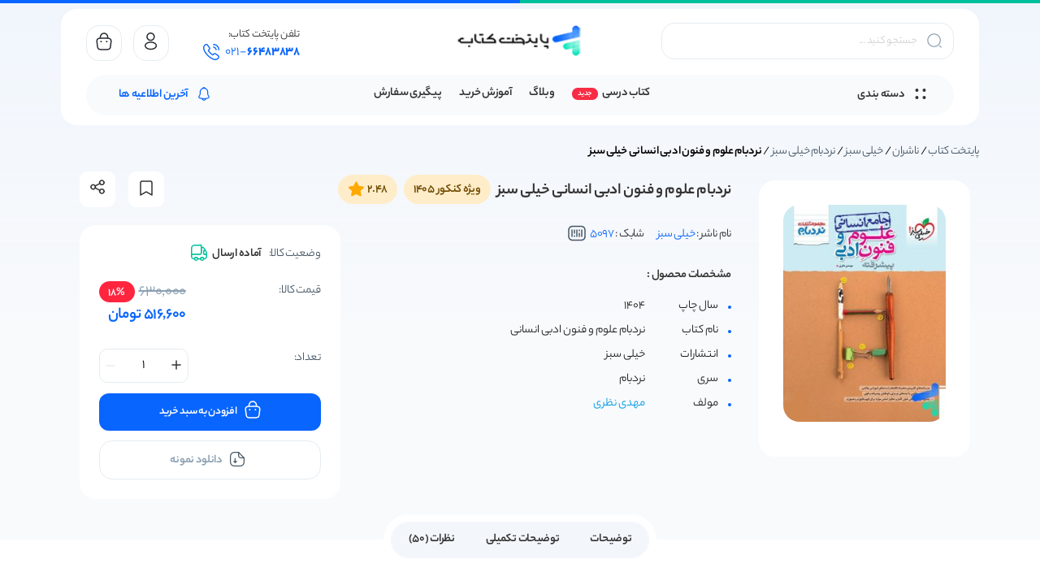

--- FILE ---
content_type: text/html; charset=UTF-8
request_url: https://www.paytakhteketab.com/product/%D9%86%D8%B1%D8%AF%D8%A8%D8%A7%D9%85-%D8%B9%D9%84%D9%88%D9%85-%D9%88-%D9%81%D9%86%D9%88%D9%86-%D8%A7%D8%AF%D8%A8%DB%8C-%D8%A7%D9%86%D8%B3%D8%A7%D9%86%DB%8C-%D8%AE%DB%8C%D9%84%DB%8C-%D8%B3%D8%A8%D8%B2/
body_size: 57125
content:
<!DOCTYPE html>
<html dir="rtl" lang="fa-IR" prefix="og: https://ogp.me/ns#">

<head><meta charset="UTF-8"><script>if(navigator.userAgent.match(/MSIE|Internet Explorer/i)||navigator.userAgent.match(/Trident\/7\..*?rv:11/i)){var href=document.location.href;if(!href.match(/[?&]nowprocket/)){if(href.indexOf("?")==-1){if(href.indexOf("#")==-1){document.location.href=href+"?nowprocket=1"}else{document.location.href=href.replace("#","?nowprocket=1#")}}else{if(href.indexOf("#")==-1){document.location.href=href+"&nowprocket=1"}else{document.location.href=href.replace("#","&nowprocket=1#")}}}}</script><script>(()=>{class RocketLazyLoadScripts{constructor(){this.v="2.0.4",this.userEvents=["keydown","keyup","mousedown","mouseup","mousemove","mouseover","mouseout","touchmove","touchstart","touchend","touchcancel","wheel","click","dblclick","input"],this.attributeEvents=["onblur","onclick","oncontextmenu","ondblclick","onfocus","onmousedown","onmouseenter","onmouseleave","onmousemove","onmouseout","onmouseover","onmouseup","onmousewheel","onscroll","onsubmit"]}async t(){this.i(),this.o(),/iP(ad|hone)/.test(navigator.userAgent)&&this.h(),this.u(),this.l(this),this.m(),this.k(this),this.p(this),this._(),await Promise.all([this.R(),this.L()]),this.lastBreath=Date.now(),this.S(this),this.P(),this.D(),this.O(),this.M(),await this.C(this.delayedScripts.normal),await this.C(this.delayedScripts.defer),await this.C(this.delayedScripts.async),await this.T(),await this.F(),await this.j(),await this.A(),window.dispatchEvent(new Event("rocket-allScriptsLoaded")),this.everythingLoaded=!0,this.lastTouchEnd&&await new Promise(t=>setTimeout(t,500-Date.now()+this.lastTouchEnd)),this.I(),this.H(),this.U(),this.W()}i(){this.CSPIssue=sessionStorage.getItem("rocketCSPIssue"),document.addEventListener("securitypolicyviolation",t=>{this.CSPIssue||"script-src-elem"!==t.violatedDirective||"data"!==t.blockedURI||(this.CSPIssue=!0,sessionStorage.setItem("rocketCSPIssue",!0))},{isRocket:!0})}o(){window.addEventListener("pageshow",t=>{this.persisted=t.persisted,this.realWindowLoadedFired=!0},{isRocket:!0}),window.addEventListener("pagehide",()=>{this.onFirstUserAction=null},{isRocket:!0})}h(){let t;function e(e){t=e}window.addEventListener("touchstart",e,{isRocket:!0}),window.addEventListener("touchend",function i(o){o.changedTouches[0]&&t.changedTouches[0]&&Math.abs(o.changedTouches[0].pageX-t.changedTouches[0].pageX)<10&&Math.abs(o.changedTouches[0].pageY-t.changedTouches[0].pageY)<10&&o.timeStamp-t.timeStamp<200&&(window.removeEventListener("touchstart",e,{isRocket:!0}),window.removeEventListener("touchend",i,{isRocket:!0}),"INPUT"===o.target.tagName&&"text"===o.target.type||(o.target.dispatchEvent(new TouchEvent("touchend",{target:o.target,bubbles:!0})),o.target.dispatchEvent(new MouseEvent("mouseover",{target:o.target,bubbles:!0})),o.target.dispatchEvent(new PointerEvent("click",{target:o.target,bubbles:!0,cancelable:!0,detail:1,clientX:o.changedTouches[0].clientX,clientY:o.changedTouches[0].clientY})),event.preventDefault()))},{isRocket:!0})}q(t){this.userActionTriggered||("mousemove"!==t.type||this.firstMousemoveIgnored?"keyup"===t.type||"mouseover"===t.type||"mouseout"===t.type||(this.userActionTriggered=!0,this.onFirstUserAction&&this.onFirstUserAction()):this.firstMousemoveIgnored=!0),"click"===t.type&&t.preventDefault(),t.stopPropagation(),t.stopImmediatePropagation(),"touchstart"===this.lastEvent&&"touchend"===t.type&&(this.lastTouchEnd=Date.now()),"click"===t.type&&(this.lastTouchEnd=0),this.lastEvent=t.type,t.composedPath&&t.composedPath()[0].getRootNode()instanceof ShadowRoot&&(t.rocketTarget=t.composedPath()[0]),this.savedUserEvents.push(t)}u(){this.savedUserEvents=[],this.userEventHandler=this.q.bind(this),this.userEvents.forEach(t=>window.addEventListener(t,this.userEventHandler,{passive:!1,isRocket:!0})),document.addEventListener("visibilitychange",this.userEventHandler,{isRocket:!0})}U(){this.userEvents.forEach(t=>window.removeEventListener(t,this.userEventHandler,{passive:!1,isRocket:!0})),document.removeEventListener("visibilitychange",this.userEventHandler,{isRocket:!0}),this.savedUserEvents.forEach(t=>{(t.rocketTarget||t.target).dispatchEvent(new window[t.constructor.name](t.type,t))})}m(){const t="return false",e=Array.from(this.attributeEvents,t=>"data-rocket-"+t),i="["+this.attributeEvents.join("],[")+"]",o="[data-rocket-"+this.attributeEvents.join("],[data-rocket-")+"]",s=(e,i,o)=>{o&&o!==t&&(e.setAttribute("data-rocket-"+i,o),e["rocket"+i]=new Function("event",o),e.setAttribute(i,t))};new MutationObserver(t=>{for(const n of t)"attributes"===n.type&&(n.attributeName.startsWith("data-rocket-")||this.everythingLoaded?n.attributeName.startsWith("data-rocket-")&&this.everythingLoaded&&this.N(n.target,n.attributeName.substring(12)):s(n.target,n.attributeName,n.target.getAttribute(n.attributeName))),"childList"===n.type&&n.addedNodes.forEach(t=>{if(t.nodeType===Node.ELEMENT_NODE)if(this.everythingLoaded)for(const i of[t,...t.querySelectorAll(o)])for(const t of i.getAttributeNames())e.includes(t)&&this.N(i,t.substring(12));else for(const e of[t,...t.querySelectorAll(i)])for(const t of e.getAttributeNames())this.attributeEvents.includes(t)&&s(e,t,e.getAttribute(t))})}).observe(document,{subtree:!0,childList:!0,attributeFilter:[...this.attributeEvents,...e]})}I(){this.attributeEvents.forEach(t=>{document.querySelectorAll("[data-rocket-"+t+"]").forEach(e=>{this.N(e,t)})})}N(t,e){const i=t.getAttribute("data-rocket-"+e);i&&(t.setAttribute(e,i),t.removeAttribute("data-rocket-"+e))}k(t){Object.defineProperty(HTMLElement.prototype,"onclick",{get(){return this.rocketonclick||null},set(e){this.rocketonclick=e,this.setAttribute(t.everythingLoaded?"onclick":"data-rocket-onclick","this.rocketonclick(event)")}})}S(t){function e(e,i){let o=e[i];e[i]=null,Object.defineProperty(e,i,{get:()=>o,set(s){t.everythingLoaded?o=s:e["rocket"+i]=o=s}})}e(document,"onreadystatechange"),e(window,"onload"),e(window,"onpageshow");try{Object.defineProperty(document,"readyState",{get:()=>t.rocketReadyState,set(e){t.rocketReadyState=e},configurable:!0}),document.readyState="loading"}catch(t){console.log("WPRocket DJE readyState conflict, bypassing")}}l(t){this.originalAddEventListener=EventTarget.prototype.addEventListener,this.originalRemoveEventListener=EventTarget.prototype.removeEventListener,this.savedEventListeners=[],EventTarget.prototype.addEventListener=function(e,i,o){o&&o.isRocket||!t.B(e,this)&&!t.userEvents.includes(e)||t.B(e,this)&&!t.userActionTriggered||e.startsWith("rocket-")||t.everythingLoaded?t.originalAddEventListener.call(this,e,i,o):(t.savedEventListeners.push({target:this,remove:!1,type:e,func:i,options:o}),"mouseenter"!==e&&"mouseleave"!==e||t.originalAddEventListener.call(this,e,t.savedUserEvents.push,o))},EventTarget.prototype.removeEventListener=function(e,i,o){o&&o.isRocket||!t.B(e,this)&&!t.userEvents.includes(e)||t.B(e,this)&&!t.userActionTriggered||e.startsWith("rocket-")||t.everythingLoaded?t.originalRemoveEventListener.call(this,e,i,o):t.savedEventListeners.push({target:this,remove:!0,type:e,func:i,options:o})}}J(t,e){this.savedEventListeners=this.savedEventListeners.filter(i=>{let o=i.type,s=i.target||window;return e!==o||t!==s||(this.B(o,s)&&(i.type="rocket-"+o),this.$(i),!1)})}H(){EventTarget.prototype.addEventListener=this.originalAddEventListener,EventTarget.prototype.removeEventListener=this.originalRemoveEventListener,this.savedEventListeners.forEach(t=>this.$(t))}$(t){t.remove?this.originalRemoveEventListener.call(t.target,t.type,t.func,t.options):this.originalAddEventListener.call(t.target,t.type,t.func,t.options)}p(t){let e;function i(e){return t.everythingLoaded?e:e.split(" ").map(t=>"load"===t||t.startsWith("load.")?"rocket-jquery-load":t).join(" ")}function o(o){function s(e){const s=o.fn[e];o.fn[e]=o.fn.init.prototype[e]=function(){return this[0]===window&&t.userActionTriggered&&("string"==typeof arguments[0]||arguments[0]instanceof String?arguments[0]=i(arguments[0]):"object"==typeof arguments[0]&&Object.keys(arguments[0]).forEach(t=>{const e=arguments[0][t];delete arguments[0][t],arguments[0][i(t)]=e})),s.apply(this,arguments),this}}if(o&&o.fn&&!t.allJQueries.includes(o)){const e={DOMContentLoaded:[],"rocket-DOMContentLoaded":[]};for(const t in e)document.addEventListener(t,()=>{e[t].forEach(t=>t())},{isRocket:!0});o.fn.ready=o.fn.init.prototype.ready=function(i){function s(){parseInt(o.fn.jquery)>2?setTimeout(()=>i.bind(document)(o)):i.bind(document)(o)}return"function"==typeof i&&(t.realDomReadyFired?!t.userActionTriggered||t.fauxDomReadyFired?s():e["rocket-DOMContentLoaded"].push(s):e.DOMContentLoaded.push(s)),o([])},s("on"),s("one"),s("off"),t.allJQueries.push(o)}e=o}t.allJQueries=[],o(window.jQuery),Object.defineProperty(window,"jQuery",{get:()=>e,set(t){o(t)}})}P(){const t=new Map;document.write=document.writeln=function(e){const i=document.currentScript,o=document.createRange(),s=i.parentElement;let n=t.get(i);void 0===n&&(n=i.nextSibling,t.set(i,n));const c=document.createDocumentFragment();o.setStart(c,0),c.appendChild(o.createContextualFragment(e)),s.insertBefore(c,n)}}async R(){return new Promise(t=>{this.userActionTriggered?t():this.onFirstUserAction=t})}async L(){return new Promise(t=>{document.addEventListener("DOMContentLoaded",()=>{this.realDomReadyFired=!0,t()},{isRocket:!0})})}async j(){return this.realWindowLoadedFired?Promise.resolve():new Promise(t=>{window.addEventListener("load",t,{isRocket:!0})})}M(){this.pendingScripts=[];this.scriptsMutationObserver=new MutationObserver(t=>{for(const e of t)e.addedNodes.forEach(t=>{"SCRIPT"!==t.tagName||t.noModule||t.isWPRocket||this.pendingScripts.push({script:t,promise:new Promise(e=>{const i=()=>{const i=this.pendingScripts.findIndex(e=>e.script===t);i>=0&&this.pendingScripts.splice(i,1),e()};t.addEventListener("load",i,{isRocket:!0}),t.addEventListener("error",i,{isRocket:!0}),setTimeout(i,1e3)})})})}),this.scriptsMutationObserver.observe(document,{childList:!0,subtree:!0})}async F(){await this.X(),this.pendingScripts.length?(await this.pendingScripts[0].promise,await this.F()):this.scriptsMutationObserver.disconnect()}D(){this.delayedScripts={normal:[],async:[],defer:[]},document.querySelectorAll("script[type$=rocketlazyloadscript]").forEach(t=>{t.hasAttribute("data-rocket-src")?t.hasAttribute("async")&&!1!==t.async?this.delayedScripts.async.push(t):t.hasAttribute("defer")&&!1!==t.defer||"module"===t.getAttribute("data-rocket-type")?this.delayedScripts.defer.push(t):this.delayedScripts.normal.push(t):this.delayedScripts.normal.push(t)})}async _(){await this.L();let t=[];document.querySelectorAll("script[type$=rocketlazyloadscript][data-rocket-src]").forEach(e=>{let i=e.getAttribute("data-rocket-src");if(i&&!i.startsWith("data:")){i.startsWith("//")&&(i=location.protocol+i);try{const o=new URL(i).origin;o!==location.origin&&t.push({src:o,crossOrigin:e.crossOrigin||"module"===e.getAttribute("data-rocket-type")})}catch(t){}}}),t=[...new Map(t.map(t=>[JSON.stringify(t),t])).values()],this.Y(t,"preconnect")}async G(t){if(await this.K(),!0!==t.noModule||!("noModule"in HTMLScriptElement.prototype))return new Promise(e=>{let i;function o(){(i||t).setAttribute("data-rocket-status","executed"),e()}try{if(navigator.userAgent.includes("Firefox/")||""===navigator.vendor||this.CSPIssue)i=document.createElement("script"),[...t.attributes].forEach(t=>{let e=t.nodeName;"type"!==e&&("data-rocket-type"===e&&(e="type"),"data-rocket-src"===e&&(e="src"),i.setAttribute(e,t.nodeValue))}),t.text&&(i.text=t.text),t.nonce&&(i.nonce=t.nonce),i.hasAttribute("src")?(i.addEventListener("load",o,{isRocket:!0}),i.addEventListener("error",()=>{i.setAttribute("data-rocket-status","failed-network"),e()},{isRocket:!0}),setTimeout(()=>{i.isConnected||e()},1)):(i.text=t.text,o()),i.isWPRocket=!0,t.parentNode.replaceChild(i,t);else{const i=t.getAttribute("data-rocket-type"),s=t.getAttribute("data-rocket-src");i?(t.type=i,t.removeAttribute("data-rocket-type")):t.removeAttribute("type"),t.addEventListener("load",o,{isRocket:!0}),t.addEventListener("error",i=>{this.CSPIssue&&i.target.src.startsWith("data:")?(console.log("WPRocket: CSP fallback activated"),t.removeAttribute("src"),this.G(t).then(e)):(t.setAttribute("data-rocket-status","failed-network"),e())},{isRocket:!0}),s?(t.fetchPriority="high",t.removeAttribute("data-rocket-src"),t.src=s):t.src="data:text/javascript;base64,"+window.btoa(unescape(encodeURIComponent(t.text)))}}catch(i){t.setAttribute("data-rocket-status","failed-transform"),e()}});t.setAttribute("data-rocket-status","skipped")}async C(t){const e=t.shift();return e?(e.isConnected&&await this.G(e),this.C(t)):Promise.resolve()}O(){this.Y([...this.delayedScripts.normal,...this.delayedScripts.defer,...this.delayedScripts.async],"preload")}Y(t,e){this.trash=this.trash||[];let i=!0;var o=document.createDocumentFragment();t.forEach(t=>{const s=t.getAttribute&&t.getAttribute("data-rocket-src")||t.src;if(s&&!s.startsWith("data:")){const n=document.createElement("link");n.href=s,n.rel=e,"preconnect"!==e&&(n.as="script",n.fetchPriority=i?"high":"low"),t.getAttribute&&"module"===t.getAttribute("data-rocket-type")&&(n.crossOrigin=!0),t.crossOrigin&&(n.crossOrigin=t.crossOrigin),t.integrity&&(n.integrity=t.integrity),t.nonce&&(n.nonce=t.nonce),o.appendChild(n),this.trash.push(n),i=!1}}),document.head.appendChild(o)}W(){this.trash.forEach(t=>t.remove())}async T(){try{document.readyState="interactive"}catch(t){}this.fauxDomReadyFired=!0;try{await this.K(),this.J(document,"readystatechange"),document.dispatchEvent(new Event("rocket-readystatechange")),await this.K(),document.rocketonreadystatechange&&document.rocketonreadystatechange(),await this.K(),this.J(document,"DOMContentLoaded"),document.dispatchEvent(new Event("rocket-DOMContentLoaded")),await this.K(),this.J(window,"DOMContentLoaded"),window.dispatchEvent(new Event("rocket-DOMContentLoaded"))}catch(t){console.error(t)}}async A(){try{document.readyState="complete"}catch(t){}try{await this.K(),this.J(document,"readystatechange"),document.dispatchEvent(new Event("rocket-readystatechange")),await this.K(),document.rocketonreadystatechange&&document.rocketonreadystatechange(),await this.K(),this.J(window,"load"),window.dispatchEvent(new Event("rocket-load")),await this.K(),window.rocketonload&&window.rocketonload(),await this.K(),this.allJQueries.forEach(t=>t(window).trigger("rocket-jquery-load")),await this.K(),this.J(window,"pageshow");const t=new Event("rocket-pageshow");t.persisted=this.persisted,window.dispatchEvent(t),await this.K(),window.rocketonpageshow&&window.rocketonpageshow({persisted:this.persisted})}catch(t){console.error(t)}}async K(){Date.now()-this.lastBreath>45&&(await this.X(),this.lastBreath=Date.now())}async X(){return document.hidden?new Promise(t=>setTimeout(t)):new Promise(t=>requestAnimationFrame(t))}B(t,e){return e===document&&"readystatechange"===t||(e===document&&"DOMContentLoaded"===t||(e===window&&"DOMContentLoaded"===t||(e===window&&"load"===t||e===window&&"pageshow"===t)))}static run(){(new RocketLazyLoadScripts).t()}}RocketLazyLoadScripts.run()})();</script>
    
<!-- بهینه‌سازی موتور جستجو توسط Rank Math PRO - https://rankmath.com/ -->
<title>نردبام علوم و فنون ادبی انسانی خیلی سبز | {چاپ جدید}</title>
<meta name="description" content="کتاب نردبام علوم و فنون ادبی انسانی خیلی سبز - خرید کتاب های کمک آموزشی دبستان تا کنکور از پایتخت کتاب مرجع فروش کتاب های کمک درسی✔️پشتیبانی سریع"/>
<meta name="robots" content="follow, index, max-snippet:-1, max-video-preview:-1, max-image-preview:large"/>
<link rel="canonical" href="https://www.paytakhteketab.com/product/%d9%86%d8%b1%d8%af%d8%a8%d8%a7%d9%85-%d8%b9%d9%84%d9%88%d9%85-%d9%88-%d9%81%d9%86%d9%88%d9%86-%d8%a7%d8%af%d8%a8%db%8c-%d8%a7%d9%86%d8%b3%d8%a7%d9%86%db%8c-%d8%ae%db%8c%d9%84%db%8c-%d8%b3%d8%a8%d8%b2/" />
<meta property="og:locale" content="fa_IR" />
<meta property="og:type" content="product" />
<meta property="og:title" content="نردبام علوم و فنون ادبی انسانی خیلی سبز | {چاپ جدید}" />
<meta property="og:description" content="کتاب نردبام علوم و فنون ادبی انسانی خیلی سبز - خرید کتاب های کمک آموزشی دبستان تا کنکور از پایتخت کتاب مرجع فروش کتاب های کمک درسی✔️پشتیبانی سریع" />
<meta property="og:url" content="https://www.paytakhteketab.com/product/%d9%86%d8%b1%d8%af%d8%a8%d8%a7%d9%85-%d8%b9%d9%84%d9%88%d9%85-%d9%88-%d9%81%d9%86%d9%88%d9%86-%d8%a7%d8%af%d8%a8%db%8c-%d8%a7%d9%86%d8%b3%d8%a7%d9%86%db%8c-%d8%ae%db%8c%d9%84%db%8c-%d8%b3%d8%a8%d8%b2/" />
<meta property="og:site_name" content="پایتخت کتاب" />
<meta property="og:updated_time" content="2025-11-07T21:01:58+03:30" />
<meta property="og:image" content="https://www.paytakhteketab.com/wp-content/uploads/2015/02/nardebam-olom-va-fonon-jame-kheilisabz-min.jpg" />
<meta property="og:image:secure_url" content="https://www.paytakhteketab.com/wp-content/uploads/2015/02/nardebam-olom-va-fonon-jame-kheilisabz-min.jpg" />
<meta property="og:image:width" content="600" />
<meta property="og:image:height" content="800" />
<meta property="og:image:alt" content="نردبام علوم و فنون ادبی انسانی خیلی سبز" />
<meta property="og:image:type" content="image/jpeg" />
<meta property="product:brand" content="خیلی سبز" />
<meta property="product:price:amount" content="5166000" />
<meta property="product:price:currency" content="IRR" />
<meta property="product:availability" content="instock" />
<meta property="product:retailer_item_id" content="5097" />
<meta name="twitter:card" content="summary_large_image" />
<meta name="twitter:title" content="نردبام علوم و فنون ادبی انسانی خیلی سبز | {چاپ جدید}" />
<meta name="twitter:description" content="کتاب نردبام علوم و فنون ادبی انسانی خیلی سبز - خرید کتاب های کمک آموزشی دبستان تا کنکور از پایتخت کتاب مرجع فروش کتاب های کمک درسی✔️پشتیبانی سریع" />
<meta name="twitter:site" content="@paytakhte_ketab" />
<meta name="twitter:creator" content="@paytakhteketab" />
<meta name="twitter:image" content="https://www.paytakhteketab.com/wp-content/uploads/2015/02/nardebam-olom-va-fonon-jame-kheilisabz-min.jpg" />
<meta name="twitter:label1" content="قیمت" />
<meta name="twitter:data1" content="516.600تومان" />
<meta name="twitter:label2" content="دسترسی" />
<meta name="twitter:data2" content="موجود" />
<script type="application/ld+json" class="rank-math-schema-pro">{"@context":"https://schema.org","@graph":[{"@type":"WebSite","@id":"https://www.paytakhteketab.com/#website","url":"https://www.paytakhteketab.com","name":"\u067e\u0627\u06cc\u062a\u062e\u062a \u06a9\u062a\u0627\u0628","alternateName":"\u0628\u0627\u0646\u06a9 \u06a9\u062a\u0627\u0628 \u067e\u0627\u06cc\u062a\u062e\u062a","publisher":{"@id":"https://www.paytakhteketab.com/#organization"},"inLanguage":"fa-IR"},{"@type":"ImageObject","@id":"https://www.paytakhteketab.com/wp-content/uploads/2015/02/nardebam-olom-va-fonon-jame-kheilisabz-min.jpg","url":"https://www.paytakhteketab.com/wp-content/uploads/2015/02/nardebam-olom-va-fonon-jame-kheilisabz-min.jpg","width":"600","height":"800","caption":"\u0646\u0631\u062f\u0628\u0627\u0645 \u0639\u0644\u0648\u0645 \u0648 \u0641\u0646\u0648\u0646 \u0627\u062f\u0628\u06cc \u0627\u0646\u0633\u0627\u0646\u06cc \u062e\u06cc\u0644\u06cc \u0633\u0628\u0632","inLanguage":"fa-IR"},{"@type":"BreadcrumbList","@id":"https://www.paytakhteketab.com/product/%d9%86%d8%b1%d8%af%d8%a8%d8%a7%d9%85-%d8%b9%d9%84%d9%88%d9%85-%d9%88-%d9%81%d9%86%d9%88%d9%86-%d8%a7%d8%af%d8%a8%db%8c-%d8%a7%d9%86%d8%b3%d8%a7%d9%86%db%8c-%d8%ae%db%8c%d9%84%db%8c-%d8%b3%d8%a8%d8%b2/#breadcrumb","itemListElement":[{"@type":"ListItem","position":"1","item":{"@id":"https://www.paytakhteketab.com","name":"\u067e\u0627\u06cc\u062a\u062e\u062a \u06a9\u062a\u0627\u0628"}},{"@type":"ListItem","position":"2","item":{"@id":"https://www.paytakhteketab.com/product-category/publisher/","name":"\u0646\u0627\u0634\u0631\u0627\u0646"}},{"@type":"ListItem","position":"3","item":{"@id":"https://www.paytakhteketab.com/product-category/publisher/%d8%ae%db%8c%d9%84%db%8c-%d8%b3%d8%a8%d8%b2/","name":"\u062e\u06cc\u0644\u06cc \u0633\u0628\u0632"}},{"@type":"ListItem","position":"4","item":{"@id":"https://www.paytakhteketab.com/product-category/publisher/%d8%ae%db%8c%d9%84%db%8c-%d8%b3%d8%a8%d8%b2/%d9%86%d8%b1%d8%af%d8%a8%d8%a7%d9%85/","name":"\u0646\u0631\u062f\u0628\u0627\u0645 \u062e\u06cc\u0644\u06cc \u0633\u0628\u0632"}},{"@type":"ListItem","position":"5","item":{"@id":"https://www.paytakhteketab.com/product/%d9%86%d8%b1%d8%af%d8%a8%d8%a7%d9%85-%d8%b9%d9%84%d9%88%d9%85-%d9%88-%d9%81%d9%86%d9%88%d9%86-%d8%a7%d8%af%d8%a8%db%8c-%d8%a7%d9%86%d8%b3%d8%a7%d9%86%db%8c-%d8%ae%db%8c%d9%84%db%8c-%d8%b3%d8%a8%d8%b2/","name":"\u0646\u0631\u062f\u0628\u0627\u0645 \u0639\u0644\u0648\u0645 \u0648 \u0641\u0646\u0648\u0646 \u0627\u062f\u0628\u06cc \u0627\u0646\u0633\u0627\u0646\u06cc \u062e\u06cc\u0644\u06cc \u0633\u0628\u0632"}}]},{"@type":"WebPage","@id":"https://www.paytakhteketab.com/product/%d9%86%d8%b1%d8%af%d8%a8%d8%a7%d9%85-%d8%b9%d9%84%d9%88%d9%85-%d9%88-%d9%81%d9%86%d9%88%d9%86-%d8%a7%d8%af%d8%a8%db%8c-%d8%a7%d9%86%d8%b3%d8%a7%d9%86%db%8c-%d8%ae%db%8c%d9%84%db%8c-%d8%b3%d8%a8%d8%b2/#webpage","url":"https://www.paytakhteketab.com/product/%d9%86%d8%b1%d8%af%d8%a8%d8%a7%d9%85-%d8%b9%d9%84%d9%88%d9%85-%d9%88-%d9%81%d9%86%d9%88%d9%86-%d8%a7%d8%af%d8%a8%db%8c-%d8%a7%d9%86%d8%b3%d8%a7%d9%86%db%8c-%d8%ae%db%8c%d9%84%db%8c-%d8%b3%d8%a8%d8%b2/","name":"\u0646\u0631\u062f\u0628\u0627\u0645 \u0639\u0644\u0648\u0645 \u0648 \u0641\u0646\u0648\u0646 \u0627\u062f\u0628\u06cc \u0627\u0646\u0633\u0627\u0646\u06cc \u062e\u06cc\u0644\u06cc \u0633\u0628\u0632 | {\u0686\u0627\u067e \u062c\u062f\u06cc\u062f}","datePublished":"2015-02-21T10:29:00+03:30","dateModified":"2025-11-07T21:01:58+03:30","isPartOf":{"@id":"https://www.paytakhteketab.com/#website"},"primaryImageOfPage":{"@id":"https://www.paytakhteketab.com/wp-content/uploads/2015/02/nardebam-olom-va-fonon-jame-kheilisabz-min.jpg"},"inLanguage":"fa-IR","breadcrumb":{"@id":"https://www.paytakhteketab.com/product/%d9%86%d8%b1%d8%af%d8%a8%d8%a7%d9%85-%d8%b9%d9%84%d9%88%d9%85-%d9%88-%d9%81%d9%86%d9%88%d9%86-%d8%a7%d8%af%d8%a8%db%8c-%d8%a7%d9%86%d8%b3%d8%a7%d9%86%db%8c-%d8%ae%db%8c%d9%84%db%8c-%d8%b3%d8%a8%d8%b2/#breadcrumb"}},{"@type":["Product","Book"],"brand":{"@type":"Brand","name":"\u062e\u06cc\u0644\u06cc \u0633\u0628\u0632"},"name":"\u0646\u0631\u062f\u0628\u0627\u0645 \u0639\u0644\u0648\u0645 \u0648 \u0641\u0646\u0648\u0646 \u0627\u062f\u0628\u06cc \u0627\u0646\u0633\u0627\u0646\u06cc \u062e\u06cc\u0644\u06cc \u0633\u0628\u0632 | {\u0686\u0627\u067e \u062c\u062f\u06cc\u062f}","description":"\u06a9\u062a\u0627\u0628 \u0646\u0631\u062f\u0628\u0627\u0645 \u0639\u0644\u0648\u0645 \u0648 \u0641\u0646\u0648\u0646 \u0627\u062f\u0628\u06cc \u0627\u0646\u0633\u0627\u0646\u06cc \u062e\u06cc\u0644\u06cc \u0633\u0628\u0632 - \u062e\u0631\u06cc\u062f \u06a9\u062a\u0627\u0628 \u0647\u0627\u06cc \u06a9\u0645\u06a9 \u0622\u0645\u0648\u0632\u0634\u06cc \u062f\u0628\u0633\u062a\u0627\u0646 \u062a\u0627 \u06a9\u0646\u06a9\u0648\u0631 \u0627\u0632 \u067e\u0627\u06cc\u062a\u062e\u062a \u06a9\u062a\u0627\u0628 \u0645\u0631\u062c\u0639 \u0641\u0631\u0648\u0634 \u06a9\u062a\u0627\u0628 \u0647\u0627\u06cc \u06a9\u0645\u06a9 \u062f\u0631\u0633\u06cc\u2714\ufe0f\u067e\u0634\u062a\u06cc\u0628\u0627\u0646\u06cc \u0633\u0631\u06cc\u0639","sku":"5097","category":"\u0646\u0627\u0634\u0631\u0627\u0646 &gt; \u062e\u06cc\u0644\u06cc \u0633\u0628\u0632 &gt; \u0646\u0631\u062f\u0628\u0627\u0645 \u062e\u06cc\u0644\u06cc \u0633\u0628\u0632","mainEntityOfPage":{"@id":"https://www.paytakhteketab.com/product/%d9%86%d8%b1%d8%af%d8%a8%d8%a7%d9%85-%d8%b9%d9%84%d9%88%d9%85-%d9%88-%d9%81%d9%86%d9%88%d9%86-%d8%a7%d8%af%d8%a8%db%8c-%d8%a7%d9%86%d8%b3%d8%a7%d9%86%db%8c-%d8%ae%db%8c%d9%84%db%8c-%d8%b3%d8%a8%d8%b2/#webpage"},"weight":{"@type":"QuantitativeValue","unitCode":"GRM","value":"716"},"image":{"@id":"https://www.paytakhteketab.com/wp-content/uploads/2015/02/nardebam-olom-va-fonon-jame-kheilisabz-min.jpg"},"aggregateRating":{"@type":"AggregateRating","ratingValue":"2.48","bestRating":"5","ratingCount":"50","reviewCount":"50"},"review":[{"@type":"Review","@id":"https://www.paytakhteketab.com/product/%d9%86%d8%b1%d8%af%d8%a8%d8%a7%d9%85-%d8%b9%d9%84%d9%88%d9%85-%d9%88-%d9%81%d9%86%d9%88%d9%86-%d8%a7%d8%af%d8%a8%db%8c-%d8%a7%d9%86%d8%b3%d8%a7%d9%86%db%8c-%d8%ae%db%8c%d9%84%db%8c-%d8%b3%d8%a8%d8%b2/#li-comment-3951176","description":"\u0633\u0644\u0627\u0645\u060c \u0686\u0627\u067e 1404 \u0627\u0633\u062a\u061f","datePublished":"2025-11-05 21:49:43","reviewRating":{"@type":"Rating","ratingValue":"5","bestRating":"5","worstRating":"1"},"author":{"@type":"Person","name":"\u0639\u0644\u06cc"}},{"@type":"Review","@id":"https://www.paytakhteketab.com/product/%d9%86%d8%b1%d8%af%d8%a8%d8%a7%d9%85-%d8%b9%d9%84%d9%88%d9%85-%d9%88-%d9%81%d9%86%d9%88%d9%86-%d8%a7%d8%af%d8%a8%db%8c-%d8%a7%d9%86%d8%b3%d8%a7%d9%86%db%8c-%d8%ae%db%8c%d9%84%db%8c-%d8%b3%d8%a8%d8%b2/#li-comment-672220","description":"\u0627\u06cc\u0646 \u06a9\u062a\u0627\u0628 \u0628\u0639\u062f \u0627\u0632 \u0639\u06cc\u062f \u0645\u0648\u062c\u0648\u062f \u0645\u06cc\u0634\u0647 \u06cc\u0627 \u06a9\u0644\u0627 \u062f\u06cc\u06af\u0647 \u0686\u0627\u067e \u0646\u0645\u06cc\u0634\u0647\u061f","datePublished":"2020-02-27 19:51:22","reviewRating":{"@type":"Rating","ratingValue":"3","bestRating":"5","worstRating":"1"},"author":{"@type":"Person","name":"\u0627\u0644\u0647\u0647"}},{"@type":"Review","@id":"https://www.paytakhteketab.com/product/%d9%86%d8%b1%d8%af%d8%a8%d8%a7%d9%85-%d8%b9%d9%84%d9%88%d9%85-%d9%88-%d9%81%d9%86%d9%88%d9%86-%d8%a7%d8%af%d8%a8%db%8c-%d8%a7%d9%86%d8%b3%d8%a7%d9%86%db%8c-%d8%ae%db%8c%d9%84%db%8c-%d8%b3%d8%a8%d8%b2/#li-comment-413688","description":"\u0633\u0644\u0627\u0645. \u062e\u0633\u062a\u0647 \u0646\u0628\u0627\u0634\u06cc\u062f\r\n\u0645\u0646 \u0627\u06cc\u0646 \u06a9\u062a\u0627\u0628 \u0628\u0647\u0645\u0631\u0627\u0647 \u06a9\u062a\u0627\u0628 \u0627\u062f\u0628\u06cc\u0627\u062a \u0633\u0646\u062c\u0634 90 \u0628\u0647 \u0628\u0639\u062f \u0631\u0648 \u062e\u06cc\u0644\u06cc \u0644\u0627\u0632\u0645 \u062f\u0627\u0631\u0645 \u062e\u0648\u0627\u0647\u0634 \u0645\u06cc\u06a9\u0646\u0645 \u0645\u0648\u062c\u0648\u062f \u06a9\u0646\u06cc\u062f \u062a\u0627 \u062e\u0631\u06cc\u062f \u06a9\u0646\u06cc\u0645. \u0645\u0645\u0646\u0648\u0646\u0645","datePublished":"2019-04-30 20:08:38","reviewRating":{"@type":"Rating","ratingValue":"5","bestRating":"5","worstRating":"1"},"author":{"@type":"Person","name":"\u0635\u0627\u0644\u062d\u06cc"}},{"@type":"Review","@id":"https://www.paytakhteketab.com/product/%d9%86%d8%b1%d8%af%d8%a8%d8%a7%d9%85-%d8%b9%d9%84%d9%88%d9%85-%d9%88-%d9%81%d9%86%d9%88%d9%86-%d8%a7%d8%af%d8%a8%db%8c-%d8%a7%d9%86%d8%b3%d8%a7%d9%86%db%8c-%d8%ae%db%8c%d9%84%db%8c-%d8%b3%d8%a8%d8%b2/#li-comment-384062","description":"\u0643\u062f \u0631\u0647\u06af\u064a\u0631\u064a \u0644\u0637\u0641\u0627pk-181895","datePublished":"2019-03-12 19:12:10","reviewRating":{"@type":"Rating","ratingValue":"4","bestRating":"5","worstRating":"1"},"author":{"@type":"Person","name":"\u0645\u062d\u0645\u062f\u0631\u0636\u0627"}},{"@type":"Review","@id":"https://www.paytakhteketab.com/product/%d9%86%d8%b1%d8%af%d8%a8%d8%a7%d9%85-%d8%b9%d9%84%d9%88%d9%85-%d9%88-%d9%81%d9%86%d9%88%d9%86-%d8%a7%d8%af%d8%a8%db%8c-%d8%a7%d9%86%d8%b3%d8%a7%d9%86%db%8c-%d8%ae%db%8c%d9%84%db%8c-%d8%b3%d8%a8%d8%b2/#li-comment-376352","description":"\u0627\u064a\u0646 \u0643\u062a\u0627\u0628 \u0628\u0631\u0627\u064a \u0646\u0638\u0627\u0645 \u0642\u062f\u064a\u0645 \u064a\u0627 \u062c\u062f\u064a\u062f\u061f","datePublished":"2019-02-21 17:20:19","reviewRating":{"@type":"Rating","ratingValue":"2","bestRating":"5","worstRating":"1"},"author":{"@type":"Person","name":"\u062d\u0646\u0627\u0646\u0647"}},{"@type":"Review","@id":"https://www.paytakhteketab.com/product/%d9%86%d8%b1%d8%af%d8%a8%d8%a7%d9%85-%d8%b9%d9%84%d9%88%d9%85-%d9%88-%d9%81%d9%86%d9%88%d9%86-%d8%a7%d8%af%d8%a8%db%8c-%d8%a7%d9%86%d8%b3%d8%a7%d9%86%db%8c-%d8%ae%db%8c%d9%84%db%8c-%d8%b3%d8%a8%d8%b2/#li-comment-346724","description":"\u0633\u0644\u0627\u0645 . \u0633\u0648\u0627\u0644 \u0647\u0627\u06cc \u0627\u06cc\u0646 \u06a9\u062a\u0627\u0628 \u062f\u0631\u0633 \u0628\u0647 \u062f\u0631\u0633 \u0647\u0633\u062a\u0646 \u06cc\u0627 \u0628\u0635\u0648\u0631\u062a \u062c\u0627\u0645\u0639 \u0647\u0633\u062a\u0646\u061f","datePublished":"2018-11-20 09:36:54","reviewRating":{"@type":"Rating","ratingValue":"3","bestRating":"5","worstRating":"1"},"author":{"@type":"Person","name":"\u0633\u062c\u0627\u062f"}},{"@type":"Review","@id":"https://www.paytakhteketab.com/product/%d9%86%d8%b1%d8%af%d8%a8%d8%a7%d9%85-%d8%b9%d9%84%d9%88%d9%85-%d9%88-%d9%81%d9%86%d9%88%d9%86-%d8%a7%d8%af%d8%a8%db%8c-%d8%a7%d9%86%d8%b3%d8%a7%d9%86%db%8c-%d8%ae%db%8c%d9%84%db%8c-%d8%b3%d8%a8%d8%b2/#li-comment-342940","description":"\u0633\u0644\u0627\u0645...\u0645\u062d\u062a\u0648\u06cc\u0627\u062a \u0633\u0631\u06cc \u06a9\u062a\u0627\u0628\u0647\u0627\u06cc \u0633\u0646\u062c\u0634 90 \u0628\u0647 \u0628\u0639\u062f \u062f\u0642\u06cc\u0642\u0627 \u0686\u06cc\u0627 \u0647\u0633\u062a\u061f","datePublished":"2018-11-12 17:05:36","reviewRating":{"@type":"Rating","ratingValue":"4","bestRating":"5","worstRating":"1"},"author":{"@type":"Person","name":"\u0627\u0645\u06cc\u0631\u062d\u0633\u06cc\u0646"}},{"@type":"Review","@id":"https://www.paytakhteketab.com/product/%d9%86%d8%b1%d8%af%d8%a8%d8%a7%d9%85-%d8%b9%d9%84%d9%88%d9%85-%d9%88-%d9%81%d9%86%d9%88%d9%86-%d8%a7%d8%af%d8%a8%db%8c-%d8%a7%d9%86%d8%b3%d8%a7%d9%86%db%8c-%d8%ae%db%8c%d9%84%db%8c-%d8%b3%d8%a8%d8%b2/#li-comment-303128","description":"\u0644\u0637\u0641\u0627 \u067e\u06cc \u062f\u06cc \u0627\u0641 \u0634\u0648 \u0631\u0648 \u0628\u0630\u0627\u0631\u06cc\u062f","datePublished":"2018-09-18 14:20:39","reviewRating":{"@type":"Rating","ratingValue":"1","bestRating":"5","worstRating":"1"},"author":{"@type":"Person","name":"\u0645\u0647\u062f\u06cc"}},{"@type":"Review","@id":"https://www.paytakhteketab.com/product/%d9%86%d8%b1%d8%af%d8%a8%d8%a7%d9%85-%d8%b9%d9%84%d9%88%d9%85-%d9%88-%d9%81%d9%86%d9%88%d9%86-%d8%a7%d8%af%d8%a8%db%8c-%d8%a7%d9%86%d8%b3%d8%a7%d9%86%db%8c-%d8%ae%db%8c%d9%84%db%8c-%d8%b3%d8%a8%d8%b2/#li-comment-294132","description":"\u0627\u06cc\u0646 \u06a9\u062a\u0627\u0628 \u067e\u0627\u0633\u062e \u0646\u0627\u0645\u0647 \u06a9\u0644\u06cc\u062f\u06cc \u062f\u0627\u0631\u0647 \u06cc\u0627 \u062a\u0634\u0631\u06cc\u062d\u06cc\u061f","datePublished":"2018-08-27 12:43:15","reviewRating":{"@type":"Rating","ratingValue":"5","bestRating":"5","worstRating":"1"},"author":{"@type":"Person","name":"\u0645\u062d\u0645\u062f \u062d\u0633\u06cc\u0646"}},{"@type":"Review","@id":"https://www.paytakhteketab.com/product/%d9%86%d8%b1%d8%af%d8%a8%d8%a7%d9%85-%d8%b9%d9%84%d9%88%d9%85-%d9%88-%d9%81%d9%86%d9%88%d9%86-%d8%a7%d8%af%d8%a8%db%8c-%d8%a7%d9%86%d8%b3%d8%a7%d9%86%db%8c-%d8%ae%db%8c%d9%84%db%8c-%d8%b3%d8%a8%d8%b2/#li-comment-271045","description":"\u0639\u0630\u0631 \u0645\u06cc\u062e\u0648\u0627\u0645 \u0627\u06cc\u0646 \u06a9\u0647 \u0631\u0647\u06af\u06cc\u0631\u06cc \u06a9\u0647 \u0628\u0647 \u0645\u0646 \u062f\u0627\u062f\u06cc\u062f \u0645\u06cc\u0646\u0648\u06cc\u0633\u0647 \u06a9\u0647 \u0645\u0639\u062a\u0628\u0631 \u0646\u06cc\u0633\u062a \u0645\u0634\u06a9\u0644 \u0627\u0632 \u06a9\u062c\u0627\u0633\u062a ?","datePublished":"2018-06-13 10:39:03","reviewRating":{"@type":"Rating","ratingValue":"4","bestRating":"5","worstRating":"1"},"author":{"@type":"Person","name":"\u0645\u062d\u0645\u062f"}},{"@type":"Review","@id":"https://www.paytakhteketab.com/product/%d9%86%d8%b1%d8%af%d8%a8%d8%a7%d9%85-%d8%b9%d9%84%d9%88%d9%85-%d9%88-%d9%81%d9%86%d9%88%d9%86-%d8%a7%d8%af%d8%a8%db%8c-%d8%a7%d9%86%d8%b3%d8%a7%d9%86%db%8c-%d8%ae%db%8c%d9%84%db%8c-%d8%b3%d8%a8%d8%b2/#li-comment-271028","description":"\u0633\u0644\u0627\u0645 \u0644\u0637\u0641\u0627 \u06a9\u062f \u0631\u0647\u06af\u06cc\u0631\u06cc \u0645\u062d\u0635\u0648\u0644 pk-146489 \u0631\u0648 \u0644\u0637\u0641 \u06a9\u0646\u06cc\u062f","datePublished":"2018-06-13 10:02:01","reviewRating":{"@type":"Rating","ratingValue":"2","bestRating":"5","worstRating":"1"},"author":{"@type":"Person","name":"\u0645\u062d\u0645\u062f"}},{"@type":"Review","@id":"https://www.paytakhteketab.com/product/%d9%86%d8%b1%d8%af%d8%a8%d8%a7%d9%85-%d8%b9%d9%84%d9%88%d9%85-%d9%88-%d9%81%d9%86%d9%88%d9%86-%d8%a7%d8%af%d8%a8%db%8c-%d8%a7%d9%86%d8%b3%d8%a7%d9%86%db%8c-%d8%ae%db%8c%d9%84%db%8c-%d8%b3%d8%a8%d8%b2/#li-comment-262673","description":"\u0633\u0644\u0627\u0645 \u0686\u0631\u0627\u06a9\u062a\u0627\u0628 \u062f\u06cc\u0641\u0631\u0627\u0646\u0633\u06cc\u0644 \u0648\u0631\u06cc\u0627\u0636\u06cc\u0627\u062a \u067e\u0627\u06cc\u0647 \u0627\u0646\u062f\u06cc\u0634\u0647 \u06a9\u0644\u06cc\u062f\u06cc \u0642\u0637\u0631\u0647 \u0642\u0637\u0631\u0647 \u0646\u0645\u06cc\u0627\u0631\u06cc\u0646\u061f\u061f\u061f\u061f\u061f","datePublished":"2018-05-14 15:14:45","reviewRating":{"@type":"Rating","ratingValue":"1","bestRating":"5","worstRating":"1"},"author":{"@type":"Person","name":"\u0645\u062d\u0645\u062f\u0645\u0647\u062f\u06cc"}},{"@type":"Review","@id":"https://www.paytakhteketab.com/product/%d9%86%d8%b1%d8%af%d8%a8%d8%a7%d9%85-%d8%b9%d9%84%d9%88%d9%85-%d9%88-%d9%81%d9%86%d9%88%d9%86-%d8%a7%d8%af%d8%a8%db%8c-%d8%a7%d9%86%d8%b3%d8%a7%d9%86%db%8c-%d8%ae%db%8c%d9%84%db%8c-%d8%b3%d8%a8%d8%b2/#li-comment-261727","description":"\u0633\u0641\u0627\u0631\u0634 \u0628\u0647 \u0627\u0633\u0645 :\r\n\u0645\u0647\u062f\u06cc \u06cc\u0627\u0631\u0645\u062d\u0645\u062f\u06cc \u062b\u0628\u062a \u0634\u062f\u0647","datePublished":"2018-05-12 09:03:40","reviewRating":{"@type":"Rating","ratingValue":"5","bestRating":"5","worstRating":"1"},"author":{"@type":"Person","name":"\u0645\u0647\u062f\u06cc"}},{"@type":"Review","@id":"https://www.paytakhteketab.com/product/%d9%86%d8%b1%d8%af%d8%a8%d8%a7%d9%85-%d8%b9%d9%84%d9%88%d9%85-%d9%88-%d9%81%d9%86%d9%88%d9%86-%d8%a7%d8%af%d8%a8%db%8c-%d8%a7%d9%86%d8%b3%d8%a7%d9%86%db%8c-%d8%ae%db%8c%d9%84%db%8c-%d8%b3%d8%a8%d8%b2/#li-comment-261552","description":"\u0633\u0644\u0627\u0645 \u0648\u0642\u062a \u0628\u062e\u06cc\u0631\r\n\u06a9\u062f \u0631\u0647\u06af\u06cc\u0631\u06cc \u0627\u06cc\u0646 \u062f\u0648 \u0633\u0641\u0627\u0631\u0634\u0645 \u0631\u0648 \u0645\u06cc\u062e\u0648\u0627\u0633\u062a\u0645\r\n636616081189290177\r\n\r\n636616141288863736\r\n\u0645\u0645\u0646\u0648\u0646","datePublished":"2018-05-11 20:53:12","reviewRating":{"@type":"Rating","ratingValue":"5","bestRating":"5","worstRating":"1"},"author":{"@type":"Person","name":"\u0645\u0647\u062f\u06cc"}},{"@type":"Review","@id":"https://www.paytakhteketab.com/product/%d9%86%d8%b1%d8%af%d8%a8%d8%a7%d9%85-%d8%b9%d9%84%d9%88%d9%85-%d9%88-%d9%81%d9%86%d9%88%d9%86-%d8%a7%d8%af%d8%a8%db%8c-%d8%a7%d9%86%d8%b3%d8%a7%d9%86%db%8c-%d8%ae%db%8c%d9%84%db%8c-%d8%b3%d8%a8%d8%b2/#li-comment-260663","description":"\u0633\u0644\u0627\u0645 \u0645\u0645\u0646\u0648\u0646\u0645 \u0627\u0632 \u0634\u0645\u0627","datePublished":"2018-05-09 15:53:46","reviewRating":{"@type":"Rating","ratingValue":"1","bestRating":"5","worstRating":"1"},"author":{"@type":"Person","name":"\u0645\u062d\u0645\u062f\u0645\u0647\u062f\u06cc"}},{"@type":"Review","@id":"https://www.paytakhteketab.com/product/%d9%86%d8%b1%d8%af%d8%a8%d8%a7%d9%85-%d8%b9%d9%84%d9%88%d9%85-%d9%88-%d9%81%d9%86%d9%88%d9%86-%d8%a7%d8%af%d8%a8%db%8c-%d8%a7%d9%86%d8%b3%d8%a7%d9%86%db%8c-%d8%ae%db%8c%d9%84%db%8c-%d8%b3%d8%a8%d8%b2/#li-comment-260656","description":"\u0633\u0644\u0627\u0645 \u0648 \u0639\u0631\u0636 \u062e\u0633\u062a\u0647 \u0646\u0628\u0627\u0634\u06cc\u062f \u0628\u0647 \u0634\u0645\u0627. \u0627\u06cc\u0646 \u0634\u0645\u0627\u0631\u0647 \u067e\u06cc\u06af\u06cc\u0631\u06cc838785\u0628\u0631\u0631\u0633\u06cc \u06a9\u0646\u06cc\u0646 .\u06a9\u062a\u0627\u0628 \u062f\u06cc\u0646\u06cc \u0633\u0646\u062c\u0634 \u062a\u062e\u0641\u06cc\u0641 30\u062f\u0631\u0635\u062f\u06cc","datePublished":"2018-05-09 15:42:52","reviewRating":{"@type":"Rating","ratingValue":"1","bestRating":"5","worstRating":"1"},"author":{"@type":"Person","name":"\u0645\u062d\u0645\u062f"}},{"@type":"Review","@id":"https://www.paytakhteketab.com/product/%d9%86%d8%b1%d8%af%d8%a8%d8%a7%d9%85-%d8%b9%d9%84%d9%88%d9%85-%d9%88-%d9%81%d9%86%d9%88%d9%86-%d8%a7%d8%af%d8%a8%db%8c-%d8%a7%d9%86%d8%b3%d8%a7%d9%86%db%8c-%d8%ae%db%8c%d9%84%db%8c-%d8%b3%d8%a8%d8%b2/#li-comment-260655","description":"\u0633\u0644\u0627\u0645 \u0627\u06cc\u0646 \u0634\u0645\u0627\u0631\u0647 \u067e\u06cc\u06af\u06cc\u0631\u06cc 838785\u0628\u0631\u0631\u0633\u06cc \u06a9\u0646\u06cc\u0646 \u0645\u0645\u0646\u0648\u0646 \u0645\u06cc\u0634\u0645","datePublished":"2018-05-09 15:37:19","reviewRating":{"@type":"Rating","ratingValue":"1","bestRating":"5","worstRating":"1"},"author":{"@type":"Person","name":"\u0645\u062d\u0645\u062f"}},{"@type":"Review","@id":"https://www.paytakhteketab.com/product/%d9%86%d8%b1%d8%af%d8%a8%d8%a7%d9%85-%d8%b9%d9%84%d9%88%d9%85-%d9%88-%d9%81%d9%86%d9%88%d9%86-%d8%a7%d8%af%d8%a8%db%8c-%d8%a7%d9%86%d8%b3%d8%a7%d9%86%db%8c-%d8%ae%db%8c%d9%84%db%8c-%d8%b3%d8%a8%d8%b2/#li-comment-260653","description":"\u0633\u0644\u0627\u0645 \u0627\u06cc\u0646 \u0634\u0645\u0627\u0631\u0647 \u067e\u06cc\u06af\u06cc\u0631\u06cc 838785\u0628\u0631\u0631\u0633\u06cc \u06a9\u0646\u06cc\u0646 \u0645\u0645\u0646\u0648\u0646 \u0645\u06cc\u0634\u0645","datePublished":"2018-05-09 15:35:29","reviewRating":{"@type":"Rating","ratingValue":"2","bestRating":"5","worstRating":"1"},"author":{"@type":"Person","name":"\u0645\u062d\u0645\u062f\u0645\u0647\u062f\u06cc"}},{"@type":"Review","@id":"https://www.paytakhteketab.com/product/%d9%86%d8%b1%d8%af%d8%a8%d8%a7%d9%85-%d8%b9%d9%84%d9%88%d9%85-%d9%88-%d9%81%d9%86%d9%88%d9%86-%d8%a7%d8%af%d8%a8%db%8c-%d8%a7%d9%86%d8%b3%d8%a7%d9%86%db%8c-%d8%ae%db%8c%d9%84%db%8c-%d8%b3%d8%a8%d8%b2/#li-comment-260648","description":"\u0633\u0644\u0627\u0645 \u062f\u0631 \u0647\u0631 \u0635\u0648\u0631\u062a \u0645\u0646 \u062f\u06cc\u0631\u0648\u0632 \u06a9\u062a\u0627\u0628 \u062f\u06cc\u0646\u06cc \u0633\u0646\u062c\u0634 \u0633\u0641\u0627\u0631\u0634 \u062f\u0627\u062f\u0645 \u067e\u0633 \u062a\u0627 \u0627\u0645\u0634\u0628 \u0628\u0627\u06cc\u062f\u0628\u062f\u0633\u062a\u0645 \u0628\u0631\u0633\u0647 \u0686\u0648\u0646 \u0645\u0646 \u0627\u06cc\u0646 \u06a9\u062a\u0627\u0628 \u0628\u0627\u06cc\u062f\u0628\u062e\u0648\u0646\u0645 \u062f\u0648\u0631\u0648\u0632 \u062f\u06cc\u06af\u0647 \u0627\u0632\u0645\u0648\u0646 \u0633\u0646\u062c\u0634 \u062f\u0627\u0631\u0645 . \u062a\u0647\u0631\u0627\u0646\u06cc\u0645 \u0641\u0644\u0627\u062d","datePublished":"2018-05-09 15:26:44","reviewRating":{"@type":"Rating","ratingValue":"2","bestRating":"5","worstRating":"1"},"author":{"@type":"Person","name":"\u0645\u062d\u0645\u062f\u0645\u0647\u062f\u06cc"}},{"@type":"Review","@id":"https://www.paytakhteketab.com/product/%d9%86%d8%b1%d8%af%d8%a8%d8%a7%d9%85-%d8%b9%d9%84%d9%88%d9%85-%d9%88-%d9%81%d9%86%d9%88%d9%86-%d8%a7%d8%af%d8%a8%db%8c-%d8%a7%d9%86%d8%b3%d8%a7%d9%86%db%8c-%d8%ae%db%8c%d9%84%db%8c-%d8%b3%d8%a8%d8%b2/#li-comment-260637","description":"\u0633\u0644\u0627\u0645 \u0647\u0645\u06cc\u0646 \u0646\u06cc\u0645 \u0633\u0627\u0639\u062a \u067e\u06cc\u0634 \u0627\u0632 \u0628\u0627\u0646\u06a9 \u06a9\u062a\u0627\u0628 \u0628\u0647 \u062e\u0648\u0646\u0645\u0648\u0646 \u0632\u0646\u06af \u0632\u062f\u0646 \u0646\u062a\u0648\u0646\u0633\u062a\u0645 \u062c\u0648\u0627\u0628 \u0628\u062f\u0645 . \u06a9\u062a\u0627\u0628 \u062f\u06cc\u0646\u06cc \u0633\u0646\u062c\u0634 \u0645\u06cc\u062e\u0648\u0627\u0633\u062a\u0645 \u0648 \u0627\u06cc\u0646\u06a9\u0647 \u062a\u0648 \u062a\u0647\u0631\u0627\u0646\u06cc\u0645 \u0645\u0646\u0637\u0642\u064717\u0641\u0644\u0627\u062d","datePublished":"2018-05-09 15:16:37","reviewRating":{"@type":"Rating","ratingValue":"2","bestRating":"5","worstRating":"1"},"author":{"@type":"Person","name":"\u0645\u062d\u0645\u062f\u0645\u0647\u062f\u06cc"}},{"@type":"Review","@id":"https://www.paytakhteketab.com/product/%d9%86%d8%b1%d8%af%d8%a8%d8%a7%d9%85-%d8%b9%d9%84%d9%88%d9%85-%d9%88-%d9%81%d9%86%d9%88%d9%86-%d8%a7%d8%af%d8%a8%db%8c-%d8%a7%d9%86%d8%b3%d8%a7%d9%86%db%8c-%d8%ae%db%8c%d9%84%db%8c-%d8%b3%d8%a8%d8%b2/#li-comment-260608","description":"\u0633\u0644\u0627\u0645 \u0645\u0646 \u062f\u06cc\u0634\u0628 \u06a9\u062a\u0627\u0628 \u062f\u06cc\u0646\u06cc \u0633\u0646\u062c\u0634 \u0633\u0641\u0627\u0631\u0634 \u062f\u0627\u062f\u0645 \u062a\u062e\u0641\u06cc\u0641 30\u062f\u0631\u0635\u062f\u06cc \u062a\u0627 \u0646\u06cc\u0645 \u0633\u0627\u0639\u062a \u062f\u06cc\u06af\u0647 \u0628\u062f\u0633\u062a\u0645 \u0645\u06cc\u0631\u0633\u0647\u061f\u062a\u0647\u0631\u0627\u0646 \u0641\u0644\u0627\u062d","datePublished":"2018-05-09 14:06:03","reviewRating":{"@type":"Rating","ratingValue":"3","bestRating":"5","worstRating":"1"},"author":{"@type":"Person","name":"\u0645\u062d\u0645\u062f\u0645\u0647\u062f\u06cc"}},{"@type":"Review","@id":"https://www.paytakhteketab.com/product/%d9%86%d8%b1%d8%af%d8%a8%d8%a7%d9%85-%d8%b9%d9%84%d9%88%d9%85-%d9%88-%d9%81%d9%86%d9%88%d9%86-%d8%a7%d8%af%d8%a8%db%8c-%d8%a7%d9%86%d8%b3%d8%a7%d9%86%db%8c-%d8%ae%db%8c%d9%84%db%8c-%d8%b3%d8%a8%d8%b2/#li-comment-260490","description":"\u0633\u0644\u0627\u0645 \u0633\u06cc \u062f\u06cc \u0645\u0648\u0633\u0633\u0647 \u0648\u0646\u0648\u0633 \u062f\u0627\u0631\u06cc\u0646\u061f","datePublished":"2018-05-09 10:29:24","reviewRating":{"@type":"Rating","ratingValue":"2","bestRating":"5","worstRating":"1"},"author":{"@type":"Person","name":"\u0645\u062d\u0645\u062f\u0645\u0647\u062f\u06cc"}},{"@type":"Review","@id":"https://www.paytakhteketab.com/product/%d9%86%d8%b1%d8%af%d8%a8%d8%a7%d9%85-%d8%b9%d9%84%d9%88%d9%85-%d9%88-%d9%81%d9%86%d9%88%d9%86-%d8%a7%d8%af%d8%a8%db%8c-%d8%a7%d9%86%d8%b3%d8%a7%d9%86%db%8c-%d8%ae%db%8c%d9%84%db%8c-%d8%b3%d8%a8%d8%b2/#li-comment-260415","description":"\u0633\u0644\u0627\u0645 \u0644\u0642\u0645\u0647 \u0645\u0647\u0631\u0648\u0645\u0627\u0647 \u062f\u06cc\u0641\u0631\u0627\u0646\u0633\u06cc\u0644 \u0648 \u0631\u06cc\u0627\u0636\u06cc\u0627\u062a \u067e\u0627\u06cc\u0647 \u062a\u0633\u062a \u0647\u0645 \u062f\u0627\u0631\u0647\u061f","datePublished":"2018-05-09 07:48:48","reviewRating":{"@type":"Rating","ratingValue":"1","bestRating":"5","worstRating":"1"},"author":{"@type":"Person","name":"\u0645\u062d\u0645\u062f\u0645\u0647\u062f\u06cc"}},{"@type":"Review","@id":"https://www.paytakhteketab.com/product/%d9%86%d8%b1%d8%af%d8%a8%d8%a7%d9%85-%d8%b9%d9%84%d9%88%d9%85-%d9%88-%d9%81%d9%86%d9%88%d9%86-%d8%a7%d8%af%d8%a8%db%8c-%d8%a7%d9%86%d8%b3%d8%a7%d9%86%db%8c-%d8%ae%db%8c%d9%84%db%8c-%d8%b3%d8%a8%d8%b2/#li-comment-260381","description":"\u0633\u0644\u0627\u0645 \u0645\u0646 \u062f\u06cc\u0634\u0628 \u0633\u0627\u0639\u062a 2:40\u062f\u0642\u06cc\u0642\u0647 \u06cc\u0647 \u06a9\u062a\u0627\u0628 \u062f\u06cc\u0646\u06cc \u0633\u0646\u062c\u0634 \u0633\u0641\u0627\u0631\u0634 \u062f\u0627\u062f\u0645 \u0628\u0627 \u062a\u062e\u0641\u06cc\u0641 30\u062f\u0631\u0635\u062f\u06cc \u06a9\u06cc \u0628\u062f\u0633\u062a\u0645 \u0645\u06cc\u0631\u0633\u0647\u061f \u062a\u0647\u0631\u0627\u0646\u06cc\u0645","datePublished":"2018-05-09 07:03:30","reviewRating":{"@type":"Rating","ratingValue":"3","bestRating":"5","worstRating":"1"},"author":{"@type":"Person","name":"\u0645\u062d\u0645\u062f"}},{"@type":"Review","@id":"https://www.paytakhteketab.com/product/%d9%86%d8%b1%d8%af%d8%a8%d8%a7%d9%85-%d8%b9%d9%84%d9%88%d9%85-%d9%88-%d9%81%d9%86%d9%88%d9%86-%d8%a7%d8%af%d8%a8%db%8c-%d8%a7%d9%86%d8%b3%d8%a7%d9%86%db%8c-%d8%ae%db%8c%d9%84%db%8c-%d8%b3%d8%a8%d8%b2/#li-comment-260377","description":"\u0633\u0644\u0627\u0645 \u062f\u0641\u062a\u0631\u0686\u0647  \u0627\u0632\u0645\u0648\u0646 \u0633\u0646\u062c\u0634 \u0633\u0627\u0644 \u0647\u0627\u06cc \u0642\u0628\u0644 \u062f\u0627\u0631\u06cc\u0646\u061f\u0648 \u0627\u06cc\u06cc\u0646\u06a9\u0647 \u06a9\u062a\u0627\u0628 \u0632\u0631\u062f\u0642\u0644\u0645 \u0686\u06cc \u06cc\u0627 \u062f\u0648\u0631\u062f\u0646\u06cc\u0627\u062f\u06314\u0633\u0627\u0639\u062a \u06af\u0627\u062c \u0627\u0632\u0633\u0627\u0644 85\u062a\u062790\u0628\u0627\u0634\u0647 \u062f\u0627\u0631\u06cc\u0646 \u061f\u061f","datePublished":"2018-05-09 06:52:26","reviewRating":{"@type":"Rating","ratingValue":"1","bestRating":"5","worstRating":"1"},"author":{"@type":"Person","name":"\u0645\u062d\u0645\u062f\u0645\u0647\u062f\u06cc"}},{"@type":"Review","@id":"https://www.paytakhteketab.com/product/%d9%86%d8%b1%d8%af%d8%a8%d8%a7%d9%85-%d8%b9%d9%84%d9%88%d9%85-%d9%88-%d9%81%d9%86%d9%88%d9%86-%d8%a7%d8%af%d8%a8%db%8c-%d8%a7%d9%86%d8%b3%d8%a7%d9%86%db%8c-%d8%ae%db%8c%d9%84%db%8c-%d8%b3%d8%a8%d8%b2/#li-comment-260091","description":"\u0633\u0644\u0627\u0645 \u06a9\u062a\u0627\u0628 \u0632\u0631\u062f\u0642\u0644\u0645 \u0686\u06cc \u06cc\u0627 \u06a9\u062a\u0627\u0628 \u062f\u0648\u0631\u062f\u0646\u06cc\u0627\u062f\u06314\u0633\u0627\u0639\u062a \u06af\u0627\u062c \u06a9\u0647 \u0633\u0648\u0627\u0644\u0627\u062a \u0633\u0631\u0627\u0633\u0631\u06cc \u0633\u0627\u0644 85\u062a\u062790\u062f\u0627\u0634\u062a\u0647 \u0628\u0627\u0634\u0647 \u062f\u0627\u0631\u06cc\u0646\u061f \u0628\u0631\u0627\u06cc \u0631\u0634\u062a\u0647 \u0631\u06cc\u0627\u0636\u06cc","datePublished":"2018-05-08 13:17:56","reviewRating":{"@type":"Rating","ratingValue":"1","bestRating":"5","worstRating":"1"},"author":{"@type":"Person","name":"\u0645\u062d\u0645\u062f\u0645\u0647\u062f\u06cc"}},{"@type":"Review","@id":"https://www.paytakhteketab.com/product/%d9%86%d8%b1%d8%af%d8%a8%d8%a7%d9%85-%d8%b9%d9%84%d9%88%d9%85-%d9%88-%d9%81%d9%86%d9%88%d9%86-%d8%a7%d8%af%d8%a8%db%8c-%d8%a7%d9%86%d8%b3%d8%a7%d9%86%db%8c-%d8%ae%db%8c%d9%84%db%8c-%d8%b3%d8%a8%d8%b2/#li-comment-260090","description":"\u0633\u0644\u0627\u0645 \u062f\u0641\u062a\u0631\u0686\u0647 \u0627\u0632\u0645\u0648\u0646 \u0633\u0646\u062c\u0634 \u0631\u0634\u062a\u0647 \u0631\u06cc\u0627\u0636\u06cc \u0647\u0645 \u062f\u0627\u0631\u06cc\u0646\u061f","datePublished":"2018-05-08 13:13:55","reviewRating":{"@type":"Rating","ratingValue":"3","bestRating":"5","worstRating":"1"},"author":{"@type":"Person","name":"\u0645\u062d\u0645\u062f\u0645\u0647\u062f\u06cc"}},{"@type":"Review","@id":"https://www.paytakhteketab.com/product/%d9%86%d8%b1%d8%af%d8%a8%d8%a7%d9%85-%d8%b9%d9%84%d9%88%d9%85-%d9%88-%d9%81%d9%86%d9%88%d9%86-%d8%a7%d8%af%d8%a8%db%8c-%d8%a7%d9%86%d8%b3%d8%a7%d9%86%db%8c-%d8%ae%db%8c%d9%84%db%8c-%d8%b3%d8%a8%d8%b2/#li-comment-260089","description":"\u0633\u0644\u0627\u0645 \u06a9\u062a\u0627\u0628 \u062f\u06cc\u0646\u06cc \u0633\u0646\u062c\u0634 \u067e\u0631\u0641\u0631\u0648\u0634 \u0628\u0648\u062f\u0647 \u06cc\u0627 \u06a9\u062a\u0627\u0628 \u062f\u06cc\u0646\u06cc \u06af\u0627\u062c \u06cc\u0627 \u0633\u0641\u06cc\u0631\u062e\u0631\u062f\u061f","datePublished":"2018-05-08 13:12:21","reviewRating":{"@type":"Rating","ratingValue":"3","bestRating":"5","worstRating":"1"},"author":{"@type":"Person","name":"\u0645\u062d\u0645\u062f\u0645\u0647\u062f\u06cc"}},{"@type":"Review","@id":"https://www.paytakhteketab.com/product/%d9%86%d8%b1%d8%af%d8%a8%d8%a7%d9%85-%d8%b9%d9%84%d9%88%d9%85-%d9%88-%d9%81%d9%86%d9%88%d9%86-%d8%a7%d8%af%d8%a8%db%8c-%d8%a7%d9%86%d8%b3%d8%a7%d9%86%db%8c-%d8%ae%db%8c%d9%84%db%8c-%d8%b3%d8%a8%d8%b2/#li-comment-260065","description":"\u0633\u0644\u0627\u0645 \u06a9\u0627\u0631\u062a \u0628\u0627\u0646\u06a9\u06cc \u0645\u0644\u06cc \u062f\u0627\u0631\u06cc\u0645 \u0645\u06cc\u0634\u0647 \u062e\u0631\u06cc\u062f\u061f \u06a9\u062a\u0627\u0628 \u0633\u0646\u062c\u0634 \u0627\u0646\u0644\u0627\u06cc\u0646","datePublished":"2018-05-08 12:09:36","reviewRating":{"@type":"Rating","ratingValue":"2","bestRating":"5","worstRating":"1"},"author":{"@type":"Person","name":"\u0645\u062d\u0645\u062f\u0645\u0647\u062f\u06cc"}},{"@type":"Review","@id":"https://www.paytakhteketab.com/product/%d9%86%d8%b1%d8%af%d8%a8%d8%a7%d9%85-%d8%b9%d9%84%d9%88%d9%85-%d9%88-%d9%81%d9%86%d9%88%d9%86-%d8%a7%d8%af%d8%a8%db%8c-%d8%a7%d9%86%d8%b3%d8%a7%d9%86%db%8c-%d8%ae%db%8c%d9%84%db%8c-%d8%b3%d8%a8%d8%b2/#li-comment-259973","description":"\u0633\u0644\u0627\u0645 \u06a9\u062a\u0627\u0628 \u0641\u06cc\u0632\u06cc\u06a9 \u0633\u0646\u062c\u0634 \u0641\u0631\u062f\u0627 \u0645\u06cc\u0627\u062f","datePublished":"2018-05-08 07:01:49","reviewRating":{"@type":"Rating","ratingValue":"1","bestRating":"5","worstRating":"1"},"author":{"@type":"Person","name":"\u0645\u062d\u0645\u062f\u0645\u0647\u062f\u06cc"}},{"@type":"Review","@id":"https://www.paytakhteketab.com/product/%d9%86%d8%b1%d8%af%d8%a8%d8%a7%d9%85-%d8%b9%d9%84%d9%88%d9%85-%d9%88-%d9%81%d9%86%d9%88%d9%86-%d8%a7%d8%af%d8%a8%db%8c-%d8%a7%d9%86%d8%b3%d8%a7%d9%86%db%8c-%d8%ae%db%8c%d9%84%db%8c-%d8%b3%d8%a8%d8%b2/#li-comment-259952","description":"\u0633\u0644\u0627\u0645 \u0645\u06cc\u0634\u0647 \u0627\u0633\u0645 \u06a9\u062a\u0627\u0628\u0627\u06cc\u06cc \u06a9\u0647 \u0633\u0648\u0627\u0644\u0627\u062a \u0627\u062d\u062a\u0645\u0627\u0644\u06cc \u06a9\u0646\u06a9\u0648\u0631 \u062f\u0627\u0631\u0646 \u0628\u06af\u06cc\u0646","datePublished":"2018-05-08 06:46:35","reviewRating":{"@type":"Rating","ratingValue":"1","bestRating":"5","worstRating":"1"},"author":{"@type":"Person","name":"\u0645\u062d\u0645\u062f\u0645\u0647\u062f\u06cc"}},{"@type":"Review","@id":"https://www.paytakhteketab.com/product/%d9%86%d8%b1%d8%af%d8%a8%d8%a7%d9%85-%d8%b9%d9%84%d9%88%d9%85-%d9%88-%d9%81%d9%86%d9%88%d9%86-%d8%a7%d8%af%d8%a8%db%8c-%d8%a7%d9%86%d8%b3%d8%a7%d9%86%db%8c-%d8%ae%db%8c%d9%84%db%8c-%d8%b3%d8%a8%d8%b2/#li-comment-259906","description":"\u0633\u0644\u0627\u0645 \u06a9\u062a\u0627\u0628\u06cc \u06cc\u0627 \u062f\u0641\u062a\u0631\u0686\u0647 \u0627\u06cc \u0628\u0647 \u0627\u0633\u0645 \u0633\u0648\u0627\u0644\u0627\u062a \u0627\u062d\u062a\u0645\u0627\u0644\u06cc \u06a9\u0646\u06a9\u0648\u0631 \u0647\u0633\u062a\u0634\u061f","datePublished":"2018-05-08 06:04:31","reviewRating":{"@type":"Rating","ratingValue":"1","bestRating":"5","worstRating":"1"},"author":{"@type":"Person","name":"\u0645\u062d\u0645\u062f\u0645\u0647\u062f\u06cc"}},{"@type":"Review","@id":"https://www.paytakhteketab.com/product/%d9%86%d8%b1%d8%af%d8%a8%d8%a7%d9%85-%d8%b9%d9%84%d9%88%d9%85-%d9%88-%d9%81%d9%86%d9%88%d9%86-%d8%a7%d8%af%d8%a8%db%8c-%d8%a7%d9%86%d8%b3%d8%a7%d9%86%db%8c-%d8%ae%db%8c%d9%84%db%8c-%d8%b3%d8%a8%d8%b2/#li-comment-259886","description":"\u0633\u0644\u0627\u0645 \u0627\u06af\u0647 \u0644\u063a\u0648\u0634\u062f\u0647 \u067e\u0633 \u0686\u0631\u0627\u0628\u0645\u0646 \u067e\u06cc\u0627\u0645 \u0627\u0648\u0645\u062f  \u0633\u0641\u0627\u0631\u0634pk-143399\u062b\u0628\u062a \u0634\u062f\u0647 \u0627\u0633\u062a \u061f\u061f\u061f\u061f","datePublished":"2018-05-08 05:33:46","reviewRating":{"@type":"Rating","ratingValue":"2","bestRating":"5","worstRating":"1"},"author":{"@type":"Person","name":"\u0645\u062d\u0645\u062f"}},{"@type":"Review","@id":"https://www.paytakhteketab.com/product/%d9%86%d8%b1%d8%af%d8%a8%d8%a7%d9%85-%d8%b9%d9%84%d9%88%d9%85-%d9%88-%d9%81%d9%86%d9%88%d9%86-%d8%a7%d8%af%d8%a8%db%8c-%d8%a7%d9%86%d8%b3%d8%a7%d9%86%db%8c-%d8%ae%db%8c%d9%84%db%8c-%d8%b3%d8%a8%d8%b2/#li-comment-259883","description":"\u0633\u0644\u0627\u0645 \u0633\u0641\u0627\u0631\u0634 pk-143399\u06a9\u0647 \u0627\u0644\u0627\u0646\u0645 \u0628\u0645\u0646 \u067e\u06cc\u0627\u0645 \u0627\u0648\u0645\u062f  \u062b\u0628\u062a \u0634\u062f \u0628\u0631\u0631\u0633\u06cc \u0645\u06cc\u06a9\u0646\u06cc\u0646 \u06a9\u062f \u067e\u06cc\u06af\u06cc\u0631\u06cc","datePublished":"2018-05-08 05:21:08","reviewRating":{"@type":"Rating","ratingValue":"2","bestRating":"5","worstRating":"1"},"author":{"@type":"Person","name":"\u0645\u062d\u0645\u062f"}},{"@type":"Review","@id":"https://www.paytakhteketab.com/product/%d9%86%d8%b1%d8%af%d8%a8%d8%a7%d9%85-%d8%b9%d9%84%d9%88%d9%85-%d9%88-%d9%81%d9%86%d9%88%d9%86-%d8%a7%d8%af%d8%a8%db%8c-%d8%a7%d9%86%d8%b3%d8%a7%d9%86%db%8c-%d8%ae%db%8c%d9%84%db%8c-%d8%b3%d8%a8%d8%b2/#li-comment-259659","description":"\u0633\u0644\u0627\u0645  \u06a9\u062a\u062a\u0628 \u0641\u06cc\u0632\u06cc\u06a9 \u0633\u0646\u062c\u0634 \u062f\u0631\u0633\u062a\u0647 \u06a9\u0647 \u0645\u06cc\u06af\u0646 \u067e\u0633 \u0641\u0631\u062f\u0627 \u0645\u06cc\u0627\u062f","datePublished":"2018-05-07 14:16:40","reviewRating":{"@type":"Rating","ratingValue":"2","bestRating":"5","worstRating":"1"},"author":{"@type":"Person","name":"\u0645\u062d\u0645\u062f\u0645\u0647\u062f\u06cc"}},{"@type":"Review","@id":"https://www.paytakhteketab.com/product/%d9%86%d8%b1%d8%af%d8%a8%d8%a7%d9%85-%d8%b9%d9%84%d9%88%d9%85-%d9%88-%d9%81%d9%86%d9%88%d9%86-%d8%a7%d8%af%d8%a8%db%8c-%d8%a7%d9%86%d8%b3%d8%a7%d9%86%db%8c-%d8%ae%db%8c%d9%84%db%8c-%d8%b3%d8%a8%d8%b2/#li-comment-259611","description":"\u0633\u0644\u0627\u0645 \u0634\u0645\u0627\u0631\u0647 \u0633\u0641\u0627\u0631\u0634 pk_143321\u0686\u0631\u0627 \u0644\u063a\u0648\u0634\u062f\u061f\u062e\u0628 \u06cc\u0639\u0646\u06cc \u0628\u0647 \u062f\u0631\u062e\u0648\u0646\u0647 \u0627\u0631\u0633\u0627\u0644 \u0646\u0645\u06cc\u0634\u0647\u061f\u06a9\u062a\u0627\u0628 \u062f\u06cc\u0646\u06cc \u0633\u0646\u062c\u0634 \u0645\u06cc\u062e\u0648\u0627\u0633\u062a\u0645","datePublished":"2018-05-07 12:43:05","reviewRating":{"@type":"Rating","ratingValue":"1","bestRating":"5","worstRating":"1"},"author":{"@type":"Person","name":"\u0645\u062d\u0645\u062f\u0645\u0647\u062f\u06cc"}},{"@type":"Review","@id":"https://www.paytakhteketab.com/product/%d9%86%d8%b1%d8%af%d8%a8%d8%a7%d9%85-%d8%b9%d9%84%d9%88%d9%85-%d9%88-%d9%81%d9%86%d9%88%d9%86-%d8%a7%d8%af%d8%a8%db%8c-%d8%a7%d9%86%d8%b3%d8%a7%d9%86%db%8c-%d8%ae%db%8c%d9%84%db%8c-%d8%b3%d8%a8%d8%b2/#li-comment-259579","description":"\u0633\u0644\u0627\u0645 \u0634\u0645\u0627\u0631\u0647 \u0633\u0641\u0627\u0631\u0634pk_143321\u06a9\u06cc \u0628\u062f\u0633\u062a\u0645 \u0645\u06cc\u0631\u0633\u0647\u061f \u06a9\u062a\u0627\u0628 \u062f\u06cc\u0646\u06cc \u0633\u0646\u062c\u0634","datePublished":"2018-05-07 12:08:51","reviewRating":{"@type":"Rating","ratingValue":"2","bestRating":"5","worstRating":"1"},"author":{"@type":"Person","name":"\u0645\u062d\u0645\u062f\u0645\u0647\u062f\u06cc"}},{"@type":"Review","@id":"https://www.paytakhteketab.com/product/%d9%86%d8%b1%d8%af%d8%a8%d8%a7%d9%85-%d8%b9%d9%84%d9%88%d9%85-%d9%88-%d9%81%d9%86%d9%88%d9%86-%d8%a7%d8%af%d8%a8%db%8c-%d8%a7%d9%86%d8%b3%d8%a7%d9%86%db%8c-%d8%ae%db%8c%d9%84%db%8c-%d8%b3%d8%a8%d8%b2/#li-comment-258068","description":"\u0633\u0644\u0627\u0645 \u06a9\u062a\u0627\u0628 \u062f\u06cc\u0646\u06cc \u0633\u0641\u06cc\u0631\u062e\u0631\u062f \u0648 \u0645\u06cc\u06a9\u0631\u0648\u06af\u0627\u062c \u0648 \u0633\u0646\u062c\u0634 \u06a9\u062f\u0648\u0645 \u067e\u0631\u0641\u0631\u0648\u0634 \u062a\u0631","datePublished":"2018-05-04 04:58:33","reviewRating":{"@type":"Rating","ratingValue":"2","bestRating":"5","worstRating":"1"},"author":{"@type":"Person","name":"\u0645\u062d\u0645\u062f\u0645\u0647\u062f\u06cc"}},{"@type":"Review","@id":"https://www.paytakhteketab.com/product/%d9%86%d8%b1%d8%af%d8%a8%d8%a7%d9%85-%d8%b9%d9%84%d9%88%d9%85-%d9%88-%d9%81%d9%86%d9%88%d9%86-%d8%a7%d8%af%d8%a8%db%8c-%d8%a7%d9%86%d8%b3%d8%a7%d9%86%db%8c-%d8%ae%db%8c%d9%84%db%8c-%d8%b3%d8%a8%d8%b2/#li-comment-258067","description":"\u0633\u0644\u0627\u0645 \u06a9\u062a\u0627\u0628 \u0641\u06cc\u0632\u06cc\u06a9 \u0648 \u0634\u06cc\u0645\u06cc \u0648 \u0631\u06cc\u0627\u0636\u06cc \u0633\u0646\u062c\u0634 \u062f\u0631\u0633\u062a\u0647 \u06a9\u0647 \u0645\u06cc\u06af\u0646 \u062a\u0627 \u0633\u0647 \u0631\u0648\u0632 \u062f\u06cc\u06af\u0647 \u0645\u06cc\u0631\u0633\u0647\u061f","datePublished":"2018-05-04 04:55:34","reviewRating":{"@type":"Rating","ratingValue":"1","bestRating":"5","worstRating":"1"},"author":{"@type":"Person","name":"\u0645\u062d\u0645\u062f\u0645\u0647\u062f\u06cc"}},{"@type":"Review","@id":"https://www.paytakhteketab.com/product/%d9%86%d8%b1%d8%af%d8%a8%d8%a7%d9%85-%d8%b9%d9%84%d9%88%d9%85-%d9%88-%d9%81%d9%86%d9%88%d9%86-%d8%a7%d8%af%d8%a8%db%8c-%d8%a7%d9%86%d8%b3%d8%a7%d9%86%db%8c-%d8%ae%db%8c%d9%84%db%8c-%d8%b3%d8%a8%d8%b2/#li-comment-257558","description":"\u067e\u0633 \u0634\u064a\u0645\u064a\u0634 \u0643\u064a \u0645\u064a\u0627\u062f\u061f\u061f","datePublished":"2018-05-02 14:20:15","reviewRating":{"@type":"Rating","ratingValue":"3","bestRating":"5","worstRating":"1"},"author":{"@type":"Person","name":"\u0622\u0631\u0632\u0648"}},{"@type":"Review","@id":"https://www.paytakhteketab.com/product/%d9%86%d8%b1%d8%af%d8%a8%d8%a7%d9%85-%d8%b9%d9%84%d9%88%d9%85-%d9%88-%d9%81%d9%86%d9%88%d9%86-%d8%a7%d8%af%d8%a8%db%8c-%d8%a7%d9%86%d8%b3%d8%a7%d9%86%db%8c-%d8%ae%db%8c%d9%84%db%8c-%d8%b3%d8%a8%d8%b2/#li-comment-256316","description":"\u06a9\u062a\u0627\u06cc\u0634 \u062f\u0631 \u06a9\u0644 \u062a\u0648 \u0686 \u0633\u0637\u062d \u0648 \u0633\u0628\u06a9\u06cc \u0647\u0633\u062a\u061f\u0645\u0646 \u0645\u06cc\u062e\u0648\u0627\u0645 \u062f\u06cc\u0646\u06cc \u06f1\u06f0\u06f0\u0628\u0632\u0646\u0645","datePublished":"2018-04-28 16:39:18","reviewRating":{"@type":"Rating","ratingValue":"4","bestRating":"5","worstRating":"1"},"author":{"@type":"Person","name":"\u067e\u0631\u06cc\u0633\u0627"}},{"@type":"Review","@id":"https://www.paytakhteketab.com/product/%d9%86%d8%b1%d8%af%d8%a8%d8%a7%d9%85-%d8%b9%d9%84%d9%88%d9%85-%d9%88-%d9%81%d9%86%d9%88%d9%86-%d8%a7%d8%af%d8%a8%db%8c-%d8%a7%d9%86%d8%b3%d8%a7%d9%86%db%8c-%d8%ae%db%8c%d9%84%db%8c-%d8%b3%d8%a8%d8%b2/#li-comment-255498","description":"\u0633\u0644\u0627\u0645 \u0645\u0646 \u06a9\u062a\u0627\u0628 \u062f\u06cc\u0646\u06cc \u0633\u0641\u06cc\u0631\u062e\u0631\u062f \u0647\u0645 \u062c\u0644\u062f1\u0648\u0647\u0645 \u062c\u0644\u062f2\u062f\u0627\u0631\u0645. \u0628\u0646\u0638\u0631\u062a\u0648\u0646 \u06a9\u062a\u0627\u0628 \u062f\u06cc\u0646\u06cc \u0633\u0646\u062c\u0634 \u0628\u06af\u06cc\u0631\u0645\u061f","datePublished":"2018-04-26 13:00:58","reviewRating":{"@type":"Rating","ratingValue":"1","bestRating":"5","worstRating":"1"},"author":{"@type":"Person","name":"\u0645\u062d\u0645\u062f\u0645\u0647\u062f\u06cc"}},{"@type":"Review","@id":"https://www.paytakhteketab.com/product/%d9%86%d8%b1%d8%af%d8%a8%d8%a7%d9%85-%d8%b9%d9%84%d9%88%d9%85-%d9%88-%d9%81%d9%86%d9%88%d9%86-%d8%a7%d8%af%d8%a8%db%8c-%d8%a7%d9%86%d8%b3%d8%a7%d9%86%db%8c-%d8%ae%db%8c%d9%84%db%8c-%d8%b3%d8%a8%d8%b2/#li-comment-255460","description":"\u0628\u0627 \u0633\u0644\u0627\u0645 \u0627\u062d\u062a\u0631\u0627\u0645.\r\n\u0634\u0645\u0627\u0631\u0647 \u0633\u0641\u0627\u0631\u0634 pk-141894\r\n\u0644\u0637\u0641\u0627 \u06a9\u062f \u067e\u06cc\u06af\u06cc\u0631\u06cc \u0631\u0627 \u0628\u0641\u0631\u0645\u0627\u06cc\u06cc\u062f.\r\n\u0628\u0627 \u062a\u0634\u06a9\u0631","datePublished":"2018-04-26 10:53:27","reviewRating":{"@type":"Rating","ratingValue":"5","bestRating":"5","worstRating":"1"},"author":{"@type":"Person","name":"\u067e\u0631\u0648\u0627\u0633"}},{"@type":"Review","@id":"https://www.paytakhteketab.com/product/%d9%86%d8%b1%d8%af%d8%a8%d8%a7%d9%85-%d8%b9%d9%84%d9%88%d9%85-%d9%88-%d9%81%d9%86%d9%88%d9%86-%d8%a7%d8%af%d8%a8%db%8c-%d8%a7%d9%86%d8%b3%d8%a7%d9%86%db%8c-%d8%ae%db%8c%d9%84%db%8c-%d8%b3%d8%a8%d8%b2/#li-comment-255207","description":"\u0633\u0644\u0627\u0645 \r\n\r\n\u0634\u0645\u0627\u0631\u0647 \u0633\u0641\u0627\u0631\u0634 pk-141932 \r\n\r\n\u0644\u0637\u0641\u0627 \u06a9\u062f \u067e\u06cc\u06af\u06cc\u0631\u06cc \u067e\u0633\u062a \u0631\u0648 \u0628\u0631\u0627\u0645 \u0628\u0641\u0631\u0633\u062a\u06cc\u062f\r\n\r\n\u0628\u0627 \u062a\u0634\u06a9\u0631 \u0641\u0631\u0627\u0648\u0627\u0646 \u0627\u0632 \u0632\u062d\u0645\u0627\u062a \u0628\u06cc\u06a9\u0631\u0627\u0646 \u0634\u0645\u0627","datePublished":"2018-04-25 22:44:10","reviewRating":{"@type":"Rating","ratingValue":"4","bestRating":"5","worstRating":"1"},"author":{"@type":"Person","name":"\u0645\u062d\u0645\u062f"}},{"@type":"Review","@id":"https://www.paytakhteketab.com/product/%d9%86%d8%b1%d8%af%d8%a8%d8%a7%d9%85-%d8%b9%d9%84%d9%88%d9%85-%d9%88-%d9%81%d9%86%d9%88%d9%86-%d8%a7%d8%af%d8%a8%db%8c-%d8%a7%d9%86%d8%b3%d8%a7%d9%86%db%8c-%d8%ae%db%8c%d9%84%db%8c-%d8%b3%d8%a8%d8%b2/#li-comment-254177","description":"\u0633\u0644\u0627\u0645 \u062a\u0627\u067e\u0627\u06cc\u0627\u0646 \u0647\u0645\u06cc\u0646 \u0647\u0641\u062a\u0647 \u06a9\u062a\u0627\u0628 \u0641\u06cc\u0632\u06cc\u06a9 \u0648 \u0634\u06cc\u0645\u06cc \u0648 \u0631\u06cc\u0627\u0636\u06cc \u0631\u0634\u062a\u0647 \u0631\u06cc\u0627\u0636\u06cc \u0633\u0646\u062c\u0634 \u0645\u06cc\u0627\u062f\u061f","datePublished":"2018-04-23 11:59:49","reviewRating":{"@type":"Rating","ratingValue":"1","bestRating":"5","worstRating":"1"},"author":{"@type":"Person","name":"\u0645\u062d\u0645\u062f\u0645\u0647\u062f\u06cc"}},{"@type":"Review","@id":"https://www.paytakhteketab.com/product/%d9%86%d8%b1%d8%af%d8%a8%d8%a7%d9%85-%d8%b9%d9%84%d9%88%d9%85-%d9%88-%d9%81%d9%86%d9%88%d9%86-%d8%a7%d8%af%d8%a8%db%8c-%d8%a7%d9%86%d8%b3%d8%a7%d9%86%db%8c-%d8%ae%db%8c%d9%84%db%8c-%d8%b3%d8%a8%d8%b2/#li-comment-254169","description":"\u0633\u0644\u0627\u0645 \u0627\u06cc\u0646 \u06a9\u062a\u0627\u0628 \u0641\u0631\u062f\u0627 \u0645\u06cc\u0627\u062f\u061f","datePublished":"2018-04-23 11:43:09","reviewRating":{"@type":"Rating","ratingValue":"1","bestRating":"5","worstRating":"1"},"author":{"@type":"Person","name":"\u0645\u062d\u0645\u062f\u0645\u0647\u062f\u06cc"}},{"@type":"Review","@id":"https://www.paytakhteketab.com/product/%d9%86%d8%b1%d8%af%d8%a8%d8%a7%d9%85-%d8%b9%d9%84%d9%88%d9%85-%d9%88-%d9%81%d9%86%d9%88%d9%86-%d8%a7%d8%af%d8%a8%db%8c-%d8%a7%d9%86%d8%b3%d8%a7%d9%86%db%8c-%d8%ae%db%8c%d9%84%db%8c-%d8%b3%d8%a8%d8%b2/#li-comment-251997","description":"\u0633\u0644\u0627\u0645\r\n\r\n\u0686\u0627\u067e 97 \u062f\u06cc\u0646 \u0648 \u0632\u0646\u062f\u06af\u06cc \u0633\u0627\u0632\u0645\u0627\u0646 \u0633\u0646\u062c\u0634 \u06a9\u06cc \u0645\u06cc\u0627\u062f \u061f","datePublished":"2018-04-18 12:52:13","reviewRating":{"@type":"Rating","ratingValue":"4","bestRating":"5","worstRating":"1"},"author":{"@type":"Person","name":"\u0645\u062d\u0645\u062f"}},{"@type":"Review","@id":"https://www.paytakhteketab.com/product/%d9%86%d8%b1%d8%af%d8%a8%d8%a7%d9%85-%d8%b9%d9%84%d9%88%d9%85-%d9%88-%d9%81%d9%86%d9%88%d9%86-%d8%a7%d8%af%d8%a8%db%8c-%d8%a7%d9%86%d8%b3%d8%a7%d9%86%db%8c-%d8%ae%db%8c%d9%84%db%8c-%d8%b3%d8%a8%d8%b2/#li-comment-92425","description":"\u0633\u0644\u0627\u0645 \u0645\u0646 \u0627\u06cc\u0646 \u06a9\u062a\u0627\u0628 \u0645\u06cc\u062e\u0648\u0627\u0645 \u0628\u0627\u06cc\u062f \u0686\u0637\u0648\u0631 \u0633\u0641\u0627\u0631\u0634 \u0628\u062f\u0645.","datePublished":"2016-10-29 11:06:52","reviewRating":{"@type":"Rating","ratingValue":"5","bestRating":"5","worstRating":"1"},"author":{"@type":"Person","name":"\u0645\u0647\u062f\u06cc\u0647"}},{"@type":"Review","@id":"https://www.paytakhteketab.com/product/%d9%86%d8%b1%d8%af%d8%a8%d8%a7%d9%85-%d8%b9%d9%84%d9%88%d9%85-%d9%88-%d9%81%d9%86%d9%88%d9%86-%d8%a7%d8%af%d8%a8%db%8c-%d8%a7%d9%86%d8%b3%d8%a7%d9%86%db%8c-%d8%ae%db%8c%d9%84%db%8c-%d8%b3%d8%a8%d8%b2/#li-comment-67832","description":"\u0633\u0644\u0627\u0645 \u0634\u0645\u0627 \u06af\u0641\u062a\u06cc\u062f \u0646\u0645\u06cc\u062a\u0648\u0646\u06cc\u062f \u0628\u06af\u06cc\u062f \u06a9\u062f\u0648\u0645 \u06a9\u062a\u0627\u0628 \u0628\u062e\u0631\u0646 \u0628\u0686\u0647 \u0647\u0627(\u0648\u0642\u062a\u06cc \u06cc\u06a9\u06cc \u0627\u0632 \u0628\u0686\u0647 \u0647\u0627 \u062f\u0631\u0645\u0648\u0631\u062f \u062f\u06cc\u0646\u06cc \u0622\u0632\u0645\u0648\u0646 \u062e\u06cc\u0644\u06cc \u0633\u0628\u0632 \u06cc\u0627 \u062c\u0645\u0639 \u0628\u0646\u062f\u06cc\u0634 \u067e\u0631\u0633\u06cc\u062f)\r\n\u0628\u0647\u062a\u0631\u0647 \u0628\u0631\u0627\u06cc \u0627\u06cc\u0646\u06a9\u0647 \u0633\u0648\u0626 \u062a\u0641\u0627\u0647\u0645\u06cc \u067e\u06cc\u0634 \u0646\u06cc\u0627\u062f \u06cc\u0647 \u0642\u0633\u0645\u062a\u06cc \u0627\u0632 \u0633\u0627\u06cc\u062a \u0628\u0647 \u0645\u0642\u0627\u06cc\u0633\u0647 \u06a9\u062a\u0627\u0628 \u0647\u0627 \u0642\u0631\u0627\u0631 \u0628\u062f\u06cc\u0646 \u06cc\u0627 \u0644\u06cc\u0646\u06a9 \u0633\u0627\u06cc\u062a \u0647\u0627\u06cc \u0645\u0642\u0627\u06cc\u0633\u0647 \u0628\u0632\u0627\u0631\u06cc\u062f.\r\n\r\n\u0628\u0628\u062e\u0634\u06cc\u062f \u0641\u0642\u0637 \u0633\u0648\u0627\u0644\u0627\u062a \u0627\u0632\u0645\u0648\u0646 \u0647\u0627\u06cc \u0633\u0631\u0627\u0633\u0631\u06cc \u062f\u0631 \u0627\u06cc\u0646 \u06a9\u062a\u0627\u0628 \u0647\u0633\u062a \u06cc\u0627 \u062a\u0627\u0644\u06cc\u0641\u06cc \u0647\u0645 \u0648\u062c\u0648\u062f \u062f\u0627\u0631\u062f\u0633\u0644\u0627\u0645\r\n....\r\n\u0641\u0642\u0637 \u0633\u0648\u0627\u0644\u0627\u062a \u0622\u0632\u0645\u0648 \u0633\u0631\u0627\u0633\u0631\u06cc \u062f\u0631 \u0627\u06cc\u0646 \u06a9\u062a\u0627\u0628 \u0647\u0633\u062a\u0634-\u0627\u06af\u0647 \u06a9\u062a\u0627\u0628 \u062a\u0627\u0644\u06cc\u0641\u06cc \u0628\u0631\u0627\u06cc \u062f\u06cc\u0646 \u0648 \u0632\u0646\u062f\u06af\u06cc \u0645\u06cc \u062e\u0648\u0627\u06cc \u0628\u0627\u06cc\u062f \u062e\u0637 \u0648\u06cc\u0698\u0647 \u06af\u0627\u062c \u0631\u0648 \u06cc\u0627 \u062c\u0645\u0639 \u0628\u0646\u062f\u06cc \u0645\u0647\u0631\u0648\u0645\u0627\u0647 \u0631\u0648 \u0628\u06af\u06cc\u0631\u06cc.\r\n\u0645\u062a\u0634\u06a9\u0631","datePublished":"2016-08-08 22:34:47","reviewRating":{"@type":"Rating","ratingValue":"1","bestRating":"5","worstRating":"1"},"author":{"@type":"Person","name":"\u0631\u0636\u0627"}},{"@type":"Review","@id":"https://www.paytakhteketab.com/product/%d9%86%d8%b1%d8%af%d8%a8%d8%a7%d9%85-%d8%b9%d9%84%d9%88%d9%85-%d9%88-%d9%81%d9%86%d9%88%d9%86-%d8%a7%d8%af%d8%a8%db%8c-%d8%a7%d9%86%d8%b3%d8%a7%d9%86%db%8c-%d8%ae%db%8c%d9%84%db%8c-%d8%b3%d8%a8%d8%b2/#li-comment-1674","description":"\u0628\u0628\u062e\u0634\u06cc\u062f \u0641\u0642\u0637 \u0633\u0648\u0627\u0644\u0627\u062a \u0627\u0632\u0645\u0648\u0646 \u0647\u0627\u06cc \u0633\u0631\u0627\u0633\u0631\u06cc \u062f\u0631 \u0627\u06cc\u0646 \u06a9\u062a\u0627\u0628 \u0647\u0633\u062a \u06cc\u0627 \u062a\u0627\u0644\u06cc\u0641\u06cc \u0647\u0645 \u0648\u062c\u0648\u062f \u062f\u0627\u0631\u062f","datePublished":"2015-02-24 15:23:41","reviewRating":{"@type":"Rating","ratingValue":"3","bestRating":"5","worstRating":"1"},"author":{"@type":"Person","name":"\u0633\u0639\u06cc\u062f"}}],"offers":{"@type":"Offer","price":"5166000","priceCurrency":"IRR","priceValidUntil":"2027-12-30","availability":"http://schema.org/InStock","itemCondition":"NewCondition","url":"https://www.paytakhteketab.com/product/%d9%86%d8%b1%d8%af%d8%a8%d8%a7%d9%85-%d8%b9%d9%84%d9%88%d9%85-%d9%88-%d9%81%d9%86%d9%88%d9%86-%d8%a7%d8%af%d8%a8%db%8c-%d8%a7%d9%86%d8%b3%d8%a7%d9%86%db%8c-%d8%ae%db%8c%d9%84%db%8c-%d8%b3%d8%a8%d8%b2/","seller":{"@type":"Organization","@id":"https://www.paytakhteketab.com/","name":"\u067e\u0627\u06cc\u062a\u062e\u062a \u06a9\u062a\u0627\u0628","url":"https://www.paytakhteketab.com","logo":"https://www.paytakhteketab.com/wp-content/uploads/2024/01/BOOKSTORE-PAYTAKHTEKETAB-min.jpg"}},"additionalProperty":[{"@type":"PropertyValue","name":"%d9%86%d8%a7%d9%85-%da%a9%d8%aa%d8%a7%d8%a8","value":"\u0646\u0631\u062f\u0628\u0627\u0645 \u0639\u0644\u0648\u0645 \u0648 \u0641\u0646\u0648\u0646 \u0627\u062f\u0628\u06cc \u0627\u0646\u0633\u0627\u0646\u06cc"},{"@type":"PropertyValue","name":"pa_brands","value":"\u062e\u06cc\u0644\u06cc \u0633\u0628\u0632"},{"@type":"PropertyValue","name":"pa_seri","value":"\u0646\u0631\u062f\u0628\u0627\u0645"},{"@type":"PropertyValue","name":"pa_writer","value":"\u0645\u0647\u062f\u06cc \u0646\u0638\u0631\u06cc"},{"@type":"PropertyValue","name":"pa_paye","value":"\u062c\u0627\u0645\u0639 \u06a9\u0646\u06a9\u0648\u0631"},{"@type":"PropertyValue","name":"pa_reshte","value":"\u0639\u0644\u0648\u0645 \u0627\u0646\u0633\u0627\u0646\u06cc"},{"@type":"PropertyValue","name":"pa_related-lesson","value":"\u0639\u0644\u0648\u0645 \u0648 \u0641\u0646\u0648\u0646 \u0627\u062f\u0628\u06cc"},{"@type":"PropertyValue","name":"pa_date","value":"1404"}],"isbn":"5097","@id":"https://www.paytakhteketab.com/product/%d9%86%d8%b1%d8%af%d8%a8%d8%a7%d9%85-%d8%b9%d9%84%d9%88%d9%85-%d9%88-%d9%81%d9%86%d9%88%d9%86-%d8%a7%d8%af%d8%a8%db%8c-%d8%a7%d9%86%d8%b3%d8%a7%d9%86%db%8c-%d8%ae%db%8c%d9%84%db%8c-%d8%b3%d8%a8%d8%b2/#richSnippet","isPartOf":{"@id":"https://www.paytakhteketab.com/product/%d9%86%d8%b1%d8%af%d8%a8%d8%a7%d9%85-%d8%b9%d9%84%d9%88%d9%85-%d9%88-%d9%81%d9%86%d9%88%d9%86-%d8%a7%d8%af%d8%a8%db%8c-%d8%a7%d9%86%d8%b3%d8%a7%d9%86%db%8c-%d8%ae%db%8c%d9%84%db%8c-%d8%b3%d8%a8%d8%b2/#webpage"},"inLanguage":"fa-IR"}]}</script>
<!-- /افزونه سئو ورپرس Rank Math -->


<link rel="alternate" type="application/rss+xml" title="پایتخت کتاب &raquo; نردبام علوم و فنون ادبی انسانی خیلی سبز خوراک دیدگاه‌ها" href="https://www.paytakhteketab.com/product/%d9%86%d8%b1%d8%af%d8%a8%d8%a7%d9%85-%d8%b9%d9%84%d9%88%d9%85-%d9%88-%d9%81%d9%86%d9%88%d9%86-%d8%a7%d8%af%d8%a8%db%8c-%d8%a7%d9%86%d8%b3%d8%a7%d9%86%db%8c-%d8%ae%db%8c%d9%84%db%8c-%d8%b3%d8%a8%d8%b2/feed/" />
<link rel="alternate" title="oEmbed (JSON)" type="application/json+oembed" href="https://www.paytakhteketab.com/wp-json/oembed/1.0/embed?url=https%3A%2F%2Fwww.paytakhteketab.com%2Fproduct%2F%25d9%2586%25d8%25b1%25d8%25af%25d8%25a8%25d8%25a7%25d9%2585-%25d8%25b9%25d9%2584%25d9%2588%25d9%2585-%25d9%2588-%25d9%2581%25d9%2586%25d9%2588%25d9%2586-%25d8%25a7%25d8%25af%25d8%25a8%25db%258c-%25d8%25a7%25d9%2586%25d8%25b3%25d8%25a7%25d9%2586%25db%258c-%25d8%25ae%25db%258c%25d9%2584%25db%258c-%25d8%25b3%25d8%25a8%25d8%25b2%2F" />
<link rel="alternate" title="oEmbed (XML)" type="text/xml+oembed" href="https://www.paytakhteketab.com/wp-json/oembed/1.0/embed?url=https%3A%2F%2Fwww.paytakhteketab.com%2Fproduct%2F%25d9%2586%25d8%25b1%25d8%25af%25d8%25a8%25d8%25a7%25d9%2585-%25d8%25b9%25d9%2584%25d9%2588%25d9%2585-%25d9%2588-%25d9%2581%25d9%2586%25d9%2588%25d9%2586-%25d8%25a7%25d8%25af%25d8%25a8%25db%258c-%25d8%25a7%25d9%2586%25d8%25b3%25d8%25a7%25d9%2586%25db%258c-%25d8%25ae%25db%258c%25d9%2584%25db%258c-%25d8%25b3%25d8%25a8%25d8%25b2%2F&#038;format=xml" />
<style id='wp-img-auto-sizes-contain-inline-css' type='text/css'>
img:is([sizes=auto i],[sizes^="auto," i]){contain-intrinsic-size:3000px 1500px}
/*# sourceURL=wp-img-auto-sizes-contain-inline-css */
</style>
<link data-minify="1" rel='stylesheet' id='dashicons-css' href='https://www.paytakhteketab.com/wp-content/cache/min/1/wp-includes/css/dashicons.min.css?ver=1770019435' type='text/css' media='all' />
<style id='wp-emoji-styles-inline-css' type='text/css'>

	img.wp-smiley, img.emoji {
		display: inline !important;
		border: none !important;
		box-shadow: none !important;
		height: 1em !important;
		width: 1em !important;
		margin: 0 0.07em !important;
		vertical-align: -0.1em !important;
		background: none !important;
		padding: 0 !important;
	}
/*# sourceURL=wp-emoji-styles-inline-css */
</style>
<link rel='stylesheet' id='wp-block-library-rtl-css' href='https://www.paytakhteketab.com/wp-includes/css/dist/block-library/style-rtl.min.css?ver=6.9' type='text/css' media='all' />
<style id='wp-block-list-inline-css' type='text/css'>
ol,ul{box-sizing:border-box}:root :where(.wp-block-list.has-background){padding:1.25em 2.375em}
/*# sourceURL=https://www.paytakhteketab.com/wp-includes/blocks/list/style.min.css */
</style>
<style id='wp-block-paragraph-inline-css' type='text/css'>
.is-small-text{font-size:.875em}.is-regular-text{font-size:1em}.is-large-text{font-size:2.25em}.is-larger-text{font-size:3em}.has-drop-cap:not(:focus):first-letter{float:right;font-size:8.4em;font-style:normal;font-weight:100;line-height:.68;margin:.05em 0 0 .1em;text-transform:uppercase}body.rtl .has-drop-cap:not(:focus):first-letter{float:none;margin-right:.1em}p.has-drop-cap.has-background{overflow:hidden}:root :where(p.has-background){padding:1.25em 2.375em}:where(p.has-text-color:not(.has-link-color)) a{color:inherit}p.has-text-align-left[style*="writing-mode:vertical-lr"],p.has-text-align-right[style*="writing-mode:vertical-rl"]{rotate:180deg}
/*# sourceURL=https://www.paytakhteketab.com/wp-includes/blocks/paragraph/style.min.css */
</style>
<style id='global-styles-inline-css' type='text/css'>
:root{--wp--preset--aspect-ratio--square: 1;--wp--preset--aspect-ratio--4-3: 4/3;--wp--preset--aspect-ratio--3-4: 3/4;--wp--preset--aspect-ratio--3-2: 3/2;--wp--preset--aspect-ratio--2-3: 2/3;--wp--preset--aspect-ratio--16-9: 16/9;--wp--preset--aspect-ratio--9-16: 9/16;--wp--preset--color--black: #000000;--wp--preset--color--cyan-bluish-gray: #abb8c3;--wp--preset--color--white: #ffffff;--wp--preset--color--pale-pink: #f78da7;--wp--preset--color--vivid-red: #cf2e2e;--wp--preset--color--luminous-vivid-orange: #ff6900;--wp--preset--color--luminous-vivid-amber: #fcb900;--wp--preset--color--light-green-cyan: #7bdcb5;--wp--preset--color--vivid-green-cyan: #00d084;--wp--preset--color--pale-cyan-blue: #8ed1fc;--wp--preset--color--vivid-cyan-blue: #0693e3;--wp--preset--color--vivid-purple: #9b51e0;--wp--preset--gradient--vivid-cyan-blue-to-vivid-purple: linear-gradient(135deg,rgb(6,147,227) 0%,rgb(155,81,224) 100%);--wp--preset--gradient--light-green-cyan-to-vivid-green-cyan: linear-gradient(135deg,rgb(122,220,180) 0%,rgb(0,208,130) 100%);--wp--preset--gradient--luminous-vivid-amber-to-luminous-vivid-orange: linear-gradient(135deg,rgb(252,185,0) 0%,rgb(255,105,0) 100%);--wp--preset--gradient--luminous-vivid-orange-to-vivid-red: linear-gradient(135deg,rgb(255,105,0) 0%,rgb(207,46,46) 100%);--wp--preset--gradient--very-light-gray-to-cyan-bluish-gray: linear-gradient(135deg,rgb(238,238,238) 0%,rgb(169,184,195) 100%);--wp--preset--gradient--cool-to-warm-spectrum: linear-gradient(135deg,rgb(74,234,220) 0%,rgb(151,120,209) 20%,rgb(207,42,186) 40%,rgb(238,44,130) 60%,rgb(251,105,98) 80%,rgb(254,248,76) 100%);--wp--preset--gradient--blush-light-purple: linear-gradient(135deg,rgb(255,206,236) 0%,rgb(152,150,240) 100%);--wp--preset--gradient--blush-bordeaux: linear-gradient(135deg,rgb(254,205,165) 0%,rgb(254,45,45) 50%,rgb(107,0,62) 100%);--wp--preset--gradient--luminous-dusk: linear-gradient(135deg,rgb(255,203,112) 0%,rgb(199,81,192) 50%,rgb(65,88,208) 100%);--wp--preset--gradient--pale-ocean: linear-gradient(135deg,rgb(255,245,203) 0%,rgb(182,227,212) 50%,rgb(51,167,181) 100%);--wp--preset--gradient--electric-grass: linear-gradient(135deg,rgb(202,248,128) 0%,rgb(113,206,126) 100%);--wp--preset--gradient--midnight: linear-gradient(135deg,rgb(2,3,129) 0%,rgb(40,116,252) 100%);--wp--preset--font-size--small: 13px;--wp--preset--font-size--medium: 20px;--wp--preset--font-size--large: 36px;--wp--preset--font-size--x-large: 42px;--wp--preset--spacing--20: 0.44rem;--wp--preset--spacing--30: 0.67rem;--wp--preset--spacing--40: 1rem;--wp--preset--spacing--50: 1.5rem;--wp--preset--spacing--60: 2.25rem;--wp--preset--spacing--70: 3.38rem;--wp--preset--spacing--80: 5.06rem;--wp--preset--shadow--natural: 6px 6px 9px rgba(0, 0, 0, 0.2);--wp--preset--shadow--deep: 12px 12px 50px rgba(0, 0, 0, 0.4);--wp--preset--shadow--sharp: 6px 6px 0px rgba(0, 0, 0, 0.2);--wp--preset--shadow--outlined: 6px 6px 0px -3px rgb(255, 255, 255), 6px 6px rgb(0, 0, 0);--wp--preset--shadow--crisp: 6px 6px 0px rgb(0, 0, 0);}:where(.is-layout-flex){gap: 0.5em;}:where(.is-layout-grid){gap: 0.5em;}body .is-layout-flex{display: flex;}.is-layout-flex{flex-wrap: wrap;align-items: center;}.is-layout-flex > :is(*, div){margin: 0;}body .is-layout-grid{display: grid;}.is-layout-grid > :is(*, div){margin: 0;}:where(.wp-block-columns.is-layout-flex){gap: 2em;}:where(.wp-block-columns.is-layout-grid){gap: 2em;}:where(.wp-block-post-template.is-layout-flex){gap: 1.25em;}:where(.wp-block-post-template.is-layout-grid){gap: 1.25em;}.has-black-color{color: var(--wp--preset--color--black) !important;}.has-cyan-bluish-gray-color{color: var(--wp--preset--color--cyan-bluish-gray) !important;}.has-white-color{color: var(--wp--preset--color--white) !important;}.has-pale-pink-color{color: var(--wp--preset--color--pale-pink) !important;}.has-vivid-red-color{color: var(--wp--preset--color--vivid-red) !important;}.has-luminous-vivid-orange-color{color: var(--wp--preset--color--luminous-vivid-orange) !important;}.has-luminous-vivid-amber-color{color: var(--wp--preset--color--luminous-vivid-amber) !important;}.has-light-green-cyan-color{color: var(--wp--preset--color--light-green-cyan) !important;}.has-vivid-green-cyan-color{color: var(--wp--preset--color--vivid-green-cyan) !important;}.has-pale-cyan-blue-color{color: var(--wp--preset--color--pale-cyan-blue) !important;}.has-vivid-cyan-blue-color{color: var(--wp--preset--color--vivid-cyan-blue) !important;}.has-vivid-purple-color{color: var(--wp--preset--color--vivid-purple) !important;}.has-black-background-color{background-color: var(--wp--preset--color--black) !important;}.has-cyan-bluish-gray-background-color{background-color: var(--wp--preset--color--cyan-bluish-gray) !important;}.has-white-background-color{background-color: var(--wp--preset--color--white) !important;}.has-pale-pink-background-color{background-color: var(--wp--preset--color--pale-pink) !important;}.has-vivid-red-background-color{background-color: var(--wp--preset--color--vivid-red) !important;}.has-luminous-vivid-orange-background-color{background-color: var(--wp--preset--color--luminous-vivid-orange) !important;}.has-luminous-vivid-amber-background-color{background-color: var(--wp--preset--color--luminous-vivid-amber) !important;}.has-light-green-cyan-background-color{background-color: var(--wp--preset--color--light-green-cyan) !important;}.has-vivid-green-cyan-background-color{background-color: var(--wp--preset--color--vivid-green-cyan) !important;}.has-pale-cyan-blue-background-color{background-color: var(--wp--preset--color--pale-cyan-blue) !important;}.has-vivid-cyan-blue-background-color{background-color: var(--wp--preset--color--vivid-cyan-blue) !important;}.has-vivid-purple-background-color{background-color: var(--wp--preset--color--vivid-purple) !important;}.has-black-border-color{border-color: var(--wp--preset--color--black) !important;}.has-cyan-bluish-gray-border-color{border-color: var(--wp--preset--color--cyan-bluish-gray) !important;}.has-white-border-color{border-color: var(--wp--preset--color--white) !important;}.has-pale-pink-border-color{border-color: var(--wp--preset--color--pale-pink) !important;}.has-vivid-red-border-color{border-color: var(--wp--preset--color--vivid-red) !important;}.has-luminous-vivid-orange-border-color{border-color: var(--wp--preset--color--luminous-vivid-orange) !important;}.has-luminous-vivid-amber-border-color{border-color: var(--wp--preset--color--luminous-vivid-amber) !important;}.has-light-green-cyan-border-color{border-color: var(--wp--preset--color--light-green-cyan) !important;}.has-vivid-green-cyan-border-color{border-color: var(--wp--preset--color--vivid-green-cyan) !important;}.has-pale-cyan-blue-border-color{border-color: var(--wp--preset--color--pale-cyan-blue) !important;}.has-vivid-cyan-blue-border-color{border-color: var(--wp--preset--color--vivid-cyan-blue) !important;}.has-vivid-purple-border-color{border-color: var(--wp--preset--color--vivid-purple) !important;}.has-vivid-cyan-blue-to-vivid-purple-gradient-background{background: var(--wp--preset--gradient--vivid-cyan-blue-to-vivid-purple) !important;}.has-light-green-cyan-to-vivid-green-cyan-gradient-background{background: var(--wp--preset--gradient--light-green-cyan-to-vivid-green-cyan) !important;}.has-luminous-vivid-amber-to-luminous-vivid-orange-gradient-background{background: var(--wp--preset--gradient--luminous-vivid-amber-to-luminous-vivid-orange) !important;}.has-luminous-vivid-orange-to-vivid-red-gradient-background{background: var(--wp--preset--gradient--luminous-vivid-orange-to-vivid-red) !important;}.has-very-light-gray-to-cyan-bluish-gray-gradient-background{background: var(--wp--preset--gradient--very-light-gray-to-cyan-bluish-gray) !important;}.has-cool-to-warm-spectrum-gradient-background{background: var(--wp--preset--gradient--cool-to-warm-spectrum) !important;}.has-blush-light-purple-gradient-background{background: var(--wp--preset--gradient--blush-light-purple) !important;}.has-blush-bordeaux-gradient-background{background: var(--wp--preset--gradient--blush-bordeaux) !important;}.has-luminous-dusk-gradient-background{background: var(--wp--preset--gradient--luminous-dusk) !important;}.has-pale-ocean-gradient-background{background: var(--wp--preset--gradient--pale-ocean) !important;}.has-electric-grass-gradient-background{background: var(--wp--preset--gradient--electric-grass) !important;}.has-midnight-gradient-background{background: var(--wp--preset--gradient--midnight) !important;}.has-small-font-size{font-size: var(--wp--preset--font-size--small) !important;}.has-medium-font-size{font-size: var(--wp--preset--font-size--medium) !important;}.has-large-font-size{font-size: var(--wp--preset--font-size--large) !important;}.has-x-large-font-size{font-size: var(--wp--preset--font-size--x-large) !important;}
/*# sourceURL=global-styles-inline-css */
</style>

<style id='classic-theme-styles-inline-css' type='text/css'>
/*! This file is auto-generated */
.wp-block-button__link{color:#fff;background-color:#32373c;border-radius:9999px;box-shadow:none;text-decoration:none;padding:calc(.667em + 2px) calc(1.333em + 2px);font-size:1.125em}.wp-block-file__button{background:#32373c;color:#fff;text-decoration:none}
/*# sourceURL=/wp-includes/css/classic-themes.min.css */
</style>
<link rel='stylesheet' id='photoswipe-css' href='https://www.paytakhteketab.com/wp-content/cache/background-css/1/www.paytakhteketab.com/wp-content/plugins/woocommerce/assets/css/photoswipe/photoswipe.min.css?ver=10.4.3&wpr_t=1770032789' type='text/css' media='all' />
<link rel='stylesheet' id='photoswipe-default-skin-css' href='https://www.paytakhteketab.com/wp-content/cache/background-css/1/www.paytakhteketab.com/wp-content/plugins/woocommerce/assets/css/photoswipe/default-skin/default-skin.min.css?ver=10.4.3&wpr_t=1770032789' type='text/css' media='all' />
<link data-minify="1" rel='stylesheet' id='woocommerce-layout-rtl-css' href='https://www.paytakhteketab.com/wp-content/cache/min/1/wp-content/plugins/woocommerce/assets/css/woocommerce-layout-rtl.css?ver=1770019435' type='text/css' media='all' />
<link data-minify="1" rel='stylesheet' id='woocommerce-smallscreen-rtl-css' href='https://www.paytakhteketab.com/wp-content/cache/min/1/wp-content/plugins/woocommerce/assets/css/woocommerce-smallscreen-rtl.css?ver=1770019435' type='text/css' media='only screen and (max-width: 768px)' />
<link data-minify="1" rel='stylesheet' id='woocommerce-general-rtl-css' href='https://www.paytakhteketab.com/wp-content/cache/background-css/1/www.paytakhteketab.com/wp-content/cache/min/1/wp-content/plugins/woocommerce/assets/css/woocommerce-rtl.css?ver=1770019435&wpr_t=1770032789' type='text/css' media='all' />
<style id='woocommerce-inline-inline-css' type='text/css'>
.woocommerce form .form-row .required { visibility: visible; }
/*# sourceURL=woocommerce-inline-inline-css */
</style>
<link rel='stylesheet' id='wcct_public_css-css' href='https://www.paytakhteketab.com/wp-content/plugins/finale-woocommerce-sales-countdown-timer-discount/assets/css/wcct_combined.min.css?ver=2.20.0' type='text/css' media='all' />
<link rel='stylesheet' id='materialize-css' href='https://www.paytakhteketab.com/wp-content/themes/theme-paytakhteketab/static/inc/css/materialize.min.css?ver=6.9' type='text/css' media='all' />
<link data-minify="1" rel='stylesheet' id='mmenu-css' href='https://www.paytakhteketab.com/wp-content/cache/min/1/wp-content/themes/theme-paytakhteketab/static/inc/css/mmenu-light.css?ver=1770019435' type='text/css' media='all' />
<link data-minify="1" rel='stylesheet' id='style-css' href='https://www.paytakhteketab.com/wp-content/cache/background-css/1/www.paytakhteketab.com/wp-content/cache/min/1/wp-content/themes/theme-paytakhteketab/static/style.css?ver=1770019436&wpr_t=1770032789' type='text/css' media='all' />
<link rel='stylesheet' id='scroll-css' href='https://www.paytakhteketab.com/wp-content/themes/theme-paytakhteketab/static/inc/css/scrollbox.min.css?ver=6.9' type='text/css' media='all' />
<link data-minify="1" rel='stylesheet' id='swiper-css' href='https://www.paytakhteketab.com/wp-content/cache/min/1/wp-content/themes/theme-paytakhteketab/static/inc/css/swiper-bundle.min.css?ver=1770019436' type='text/css' media='all' />
<script type="rocketlazyloadscript" data-rocket-src="https://www.paytakhteketab.com/wp-includes/js/jquery/jquery.min.js?ver=3.7.1" id="jquery-core-js" data-rocket-defer defer></script>
<script type="rocketlazyloadscript" data-rocket-src="https://www.paytakhteketab.com/wp-includes/js/jquery/jquery-migrate.min.js?ver=3.4.1" id="jquery-migrate-js" data-rocket-defer defer></script>
<script type="rocketlazyloadscript" data-rocket-src="https://www.paytakhteketab.com/wp-content/plugins/woocommerce/assets/js/jquery-blockui/jquery.blockUI.min.js?ver=2.7.0-wc.10.4.3" id="wc-jquery-blockui-js" defer="defer" data-wp-strategy="defer"></script>
<script type="text/javascript" id="wc-add-to-cart-js-extra">
/* <![CDATA[ */
var wc_add_to_cart_params = {"ajax_url":"/wp-admin/admin-ajax.php","wc_ajax_url":"/?wc-ajax=%%endpoint%%","i18n_view_cart":"\u0645\u0634\u0627\u0647\u062f\u0647 \u0633\u0628\u062f \u062e\u0631\u06cc\u062f","cart_url":"https://www.paytakhteketab.com/cart/","is_cart":"","cart_redirect_after_add":"no"};
//# sourceURL=wc-add-to-cart-js-extra
/* ]]> */
</script>
<script type="rocketlazyloadscript" data-rocket-src="https://www.paytakhteketab.com/wp-content/plugins/woocommerce/assets/js/frontend/add-to-cart.min.js?ver=10.4.3" id="wc-add-to-cart-js" defer="defer" data-wp-strategy="defer"></script>
<script type="rocketlazyloadscript" data-rocket-src="https://www.paytakhteketab.com/wp-content/plugins/woocommerce/assets/js/zoom/jquery.zoom.min.js?ver=1.7.21-wc.10.4.3" id="wc-zoom-js" defer="defer" data-wp-strategy="defer"></script>
<script type="rocketlazyloadscript" data-rocket-src="https://www.paytakhteketab.com/wp-content/plugins/woocommerce/assets/js/flexslider/jquery.flexslider.min.js?ver=2.7.2-wc.10.4.3" id="wc-flexslider-js" defer="defer" data-wp-strategy="defer"></script>
<script type="rocketlazyloadscript" data-rocket-src="https://www.paytakhteketab.com/wp-content/plugins/woocommerce/assets/js/photoswipe/photoswipe.min.js?ver=4.1.1-wc.10.4.3" id="wc-photoswipe-js" defer="defer" data-wp-strategy="defer"></script>
<script type="rocketlazyloadscript" data-rocket-src="https://www.paytakhteketab.com/wp-content/plugins/woocommerce/assets/js/photoswipe/photoswipe-ui-default.min.js?ver=4.1.1-wc.10.4.3" id="wc-photoswipe-ui-default-js" defer="defer" data-wp-strategy="defer"></script>
<script type="text/javascript" id="wc-single-product-js-extra">
/* <![CDATA[ */
var wc_single_product_params = {"i18n_required_rating_text":"\u062e\u0648\u0627\u0647\u0634\u0645\u0646\u062f\u06cc\u0645 \u06cc\u06a9 \u0631\u062a\u0628\u0647 \u0631\u0627 \u0627\u0646\u062a\u062e\u0627\u0628 \u06a9\u0646\u06cc\u062f","i18n_rating_options":["1 of 5 stars","2 of 5 stars","3 of 5 stars","4 of 5 stars","5 of 5 stars"],"i18n_product_gallery_trigger_text":"\u0645\u0634\u0627\u0647\u062f\u0647 \u06af\u0627\u0644\u0631\u06cc \u062a\u0635\u0627\u0648\u06cc\u0631 \u062f\u0631 \u062d\u0627\u0644\u062a \u062a\u0645\u0627\u0645 \u0635\u0641\u062d\u0647","review_rating_required":"yes","flexslider":{"rtl":true,"animation":"slide","smoothHeight":true,"directionNav":false,"controlNav":"thumbnails","slideshow":false,"animationSpeed":500,"animationLoop":false,"allowOneSlide":false},"zoom_enabled":"1","zoom_options":[],"photoswipe_enabled":"1","photoswipe_options":{"shareEl":false,"closeOnScroll":false,"history":false,"hideAnimationDuration":0,"showAnimationDuration":0},"flexslider_enabled":"1"};
//# sourceURL=wc-single-product-js-extra
/* ]]> */
</script>
<script type="rocketlazyloadscript" data-rocket-src="https://www.paytakhteketab.com/wp-content/plugins/woocommerce/assets/js/frontend/single-product.min.js?ver=10.4.3" id="wc-single-product-js" defer="defer" data-wp-strategy="defer"></script>
<script type="rocketlazyloadscript" data-rocket-src="https://www.paytakhteketab.com/wp-content/plugins/woocommerce/assets/js/js-cookie/js.cookie.min.js?ver=2.1.4-wc.10.4.3" id="wc-js-cookie-js" defer="defer" data-wp-strategy="defer"></script>
<script type="text/javascript" id="woocommerce-js-extra">
/* <![CDATA[ */
var woocommerce_params = {"ajax_url":"/wp-admin/admin-ajax.php","wc_ajax_url":"/?wc-ajax=%%endpoint%%","i18n_password_show":"\u0646\u0645\u0627\u06cc\u0634 \u0631\u0645\u0632\u0639\u0628\u0648\u0631","i18n_password_hide":"Hide password"};
//# sourceURL=woocommerce-js-extra
/* ]]> */
</script>
<script type="rocketlazyloadscript" data-rocket-src="https://www.paytakhteketab.com/wp-content/plugins/woocommerce/assets/js/frontend/woocommerce.min.js?ver=10.4.3" id="woocommerce-js" defer="defer" data-wp-strategy="defer"></script>
<link rel="https://api.w.org/" href="https://www.paytakhteketab.com/wp-json/" /><link rel="alternate" title="JSON" type="application/json" href="https://www.paytakhteketab.com/wp-json/wp/v2/product/5097" /><link rel="EditURI" type="application/rsd+xml" title="RSD" href="https://www.paytakhteketab.com/xmlrpc.php?rsd" />
<meta name="generator" content="WordPress 6.9" />
<link rel='shortlink' href='https://www.paytakhteketab.com/?p=5097' />
<style>.woocommerce-product-gallery{ opacity: 1 !important; }</style><noscript><meta http-equiv="refresh" content="0;url=https://www.paytakhteketab.com/product/%D9%86%D8%B1%D8%AF%D8%A8%D8%A7%D9%85-%D8%B9%D9%84%D9%88%D9%85-%D9%88-%D9%81%D9%86%D9%88%D9%86-%D8%A7%D8%AF%D8%A8%DB%8C-%D8%A7%D9%86%D8%B3%D8%A7%D9%86%DB%8C-%D8%AE%DB%8C%D9%84%DB%8C-%D8%B3%D8%A8%D8%B2/?all_products=1"></noscript>
	

	<meta name="viewport" content="width=device-width, initial-scale=1, user-scalable = yes">

	<meta name="MobileOptimized" content="width" />

	<meta name="HandheldFriendly" content="true" />

	<meta name="mobile-web-app-capable" content="yes" />

	<meta name="theme-color" content="#0865fe">

	<link rel="profile" href="http://gmpg.org/xfn/11">

		<noscript><style>.woocommerce-product-gallery{ opacity: 1 !important; }</style></noscript>
	<link rel="icon" href="https://www.paytakhteketab.com/wp-content/uploads/2021/02/cropped-fav-p-payy-min.png" sizes="32x32" />
<link rel="icon" href="https://www.paytakhteketab.com/wp-content/uploads/2021/02/cropped-fav-p-payy-min.png" sizes="192x192" />
<link rel="apple-touch-icon" href="https://www.paytakhteketab.com/wp-content/uploads/2021/02/cropped-fav-p-payy-min.png" />
<meta name="msapplication-TileImage" content="https://www.paytakhteketab.com/wp-content/uploads/2021/02/cropped-fav-p-payy-min.png" />
<noscript><style id="rocket-lazyload-nojs-css">.rll-youtube-player, [data-lazy-src]{display:none !important;}</style></noscript>    

    
    
<!--    <script type="rocketlazyloadscript">-->
<!--    !function (t, e, n) {-->
<!--        t.yektanetAnalyticsObject = n, t[n] = t[n] || function () {-->
<!--            t[n].q.push(arguments)-->
<!--        }, t[n].q = t[n].q || [];-->
<!--        var a = new Date, r = a.getFullYear().toString() + "0" + a.getMonth() + "0" + a.getDate() + "0" + a.getHours(),-->
<!--            c = e.getElementsByTagName("script")[0], s = e.createElement("script");-->
<!--        s.id = "ua-script-GXAXQX39"; s.dataset.analyticsobject = n;-->
<!--        s.async = 1; s.type = "text/javascript";-->
<!--        s.src = "https://cdn.yektanet.com/rg_woebegone/scripts_v3/GXAXQX39/rg.complete.js?v=" + r, c.parentNode.insertBefore(s, c)-->
<!--    }(window, document, "yektanet");-->
<!--</script>-->
    <!-- End Google Tag Manager -->

<link data-minify="1" rel='stylesheet' id='wc-blocks-style-rtl-css' href='https://www.paytakhteketab.com/wp-content/cache/min/1/wp-content/plugins/woocommerce/assets/client/blocks/wc-blocks-rtl.css?ver=1770019436' type='text/css' media='all' />
<style id="wpr-lazyload-bg-container"></style><style id="wpr-lazyload-bg-exclusion">.landing__hiro{--wpr-bg-41af6e53-b890-4784-90c9-509436ddf330: url('https://www.paytakhteketab.com/wp-content/themes/theme-paytakhteketab/assets/images/background/bg-hiro.png');}</style>
<noscript>
<style id="wpr-lazyload-bg-nostyle">button.pswp__button{--wpr-bg-70f5ba25-3124-4e10-9683-69927c5bebbe: url('https://www.paytakhteketab.com/wp-content/plugins/woocommerce/assets/css/photoswipe/default-skin/default-skin.png');}.pswp__button,.pswp__button--arrow--left:before,.pswp__button--arrow--right:before{--wpr-bg-76ac925a-b1a2-4934-aec6-e0e516635d96: url('https://www.paytakhteketab.com/wp-content/plugins/woocommerce/assets/css/photoswipe/default-skin/default-skin.png');}.pswp__preloader--active .pswp__preloader__icn{--wpr-bg-fa970a8c-5dda-40c3-9b9b-b9fbc8f9f532: url('https://www.paytakhteketab.com/wp-content/plugins/woocommerce/assets/css/photoswipe/default-skin/preloader.gif');}.pswp--svg .pswp__button,.pswp--svg .pswp__button--arrow--left:before,.pswp--svg .pswp__button--arrow--right:before{--wpr-bg-7dd4ff47-5e9d-4cc2-a8ca-f1ccaaf88da5: url('https://www.paytakhteketab.com/wp-content/plugins/woocommerce/assets/css/photoswipe/default-skin/default-skin.svg');}.woocommerce .blockUI.blockOverlay::before{--wpr-bg-b3c62c08-32e2-46c6-8c29-81b4412b530d: url('https://www.paytakhteketab.com/wp-content/plugins/woocommerce/assets/images/icons/loader.svg');}.woocommerce .loader::before{--wpr-bg-99e5c115-2eaf-451e-b385-a3830813f7be: url('https://www.paytakhteketab.com/wp-content/plugins/woocommerce/assets/images/icons/loader.svg');}#add_payment_method #payment div.payment_box .wc-credit-card-form-card-cvc.visa,#add_payment_method #payment div.payment_box .wc-credit-card-form-card-expiry.visa,#add_payment_method #payment div.payment_box .wc-credit-card-form-card-number.visa,.woocommerce-cart #payment div.payment_box .wc-credit-card-form-card-cvc.visa,.woocommerce-cart #payment div.payment_box .wc-credit-card-form-card-expiry.visa,.woocommerce-cart #payment div.payment_box .wc-credit-card-form-card-number.visa,.woocommerce-checkout #payment div.payment_box .wc-credit-card-form-card-cvc.visa,.woocommerce-checkout #payment div.payment_box .wc-credit-card-form-card-expiry.visa,.woocommerce-checkout #payment div.payment_box .wc-credit-card-form-card-number.visa{--wpr-bg-ef998547-e420-4337-958f-cc6ec572043a: url('https://www.paytakhteketab.com/wp-content/plugins/woocommerce/assets/images/icons/credit-cards/visa.svg');}#add_payment_method #payment div.payment_box .wc-credit-card-form-card-cvc.mastercard,#add_payment_method #payment div.payment_box .wc-credit-card-form-card-expiry.mastercard,#add_payment_method #payment div.payment_box .wc-credit-card-form-card-number.mastercard,.woocommerce-cart #payment div.payment_box .wc-credit-card-form-card-cvc.mastercard,.woocommerce-cart #payment div.payment_box .wc-credit-card-form-card-expiry.mastercard,.woocommerce-cart #payment div.payment_box .wc-credit-card-form-card-number.mastercard,.woocommerce-checkout #payment div.payment_box .wc-credit-card-form-card-cvc.mastercard,.woocommerce-checkout #payment div.payment_box .wc-credit-card-form-card-expiry.mastercard,.woocommerce-checkout #payment div.payment_box .wc-credit-card-form-card-number.mastercard{--wpr-bg-c5df81be-6811-4456-8e35-009e209a14db: url('https://www.paytakhteketab.com/wp-content/plugins/woocommerce/assets/images/icons/credit-cards/mastercard.svg');}#add_payment_method #payment div.payment_box .wc-credit-card-form-card-cvc.laser,#add_payment_method #payment div.payment_box .wc-credit-card-form-card-expiry.laser,#add_payment_method #payment div.payment_box .wc-credit-card-form-card-number.laser,.woocommerce-cart #payment div.payment_box .wc-credit-card-form-card-cvc.laser,.woocommerce-cart #payment div.payment_box .wc-credit-card-form-card-expiry.laser,.woocommerce-cart #payment div.payment_box .wc-credit-card-form-card-number.laser,.woocommerce-checkout #payment div.payment_box .wc-credit-card-form-card-cvc.laser,.woocommerce-checkout #payment div.payment_box .wc-credit-card-form-card-expiry.laser,.woocommerce-checkout #payment div.payment_box .wc-credit-card-form-card-number.laser{--wpr-bg-709fdddb-3072-4540-8403-2038e656bf55: url('https://www.paytakhteketab.com/wp-content/plugins/woocommerce/assets/images/icons/credit-cards/laser.svg');}#add_payment_method #payment div.payment_box .wc-credit-card-form-card-cvc.dinersclub,#add_payment_method #payment div.payment_box .wc-credit-card-form-card-expiry.dinersclub,#add_payment_method #payment div.payment_box .wc-credit-card-form-card-number.dinersclub,.woocommerce-cart #payment div.payment_box .wc-credit-card-form-card-cvc.dinersclub,.woocommerce-cart #payment div.payment_box .wc-credit-card-form-card-expiry.dinersclub,.woocommerce-cart #payment div.payment_box .wc-credit-card-form-card-number.dinersclub,.woocommerce-checkout #payment div.payment_box .wc-credit-card-form-card-cvc.dinersclub,.woocommerce-checkout #payment div.payment_box .wc-credit-card-form-card-expiry.dinersclub,.woocommerce-checkout #payment div.payment_box .wc-credit-card-form-card-number.dinersclub{--wpr-bg-89f87017-ce13-41f7-ae09-a246056cf6e8: url('https://www.paytakhteketab.com/wp-content/plugins/woocommerce/assets/images/icons/credit-cards/diners.svg');}#add_payment_method #payment div.payment_box .wc-credit-card-form-card-cvc.maestro,#add_payment_method #payment div.payment_box .wc-credit-card-form-card-expiry.maestro,#add_payment_method #payment div.payment_box .wc-credit-card-form-card-number.maestro,.woocommerce-cart #payment div.payment_box .wc-credit-card-form-card-cvc.maestro,.woocommerce-cart #payment div.payment_box .wc-credit-card-form-card-expiry.maestro,.woocommerce-cart #payment div.payment_box .wc-credit-card-form-card-number.maestro,.woocommerce-checkout #payment div.payment_box .wc-credit-card-form-card-cvc.maestro,.woocommerce-checkout #payment div.payment_box .wc-credit-card-form-card-expiry.maestro,.woocommerce-checkout #payment div.payment_box .wc-credit-card-form-card-number.maestro{--wpr-bg-2276077a-9035-4624-8c14-f39a5d079a4e: url('https://www.paytakhteketab.com/wp-content/plugins/woocommerce/assets/images/icons/credit-cards/maestro.svg');}#add_payment_method #payment div.payment_box .wc-credit-card-form-card-cvc.jcb,#add_payment_method #payment div.payment_box .wc-credit-card-form-card-expiry.jcb,#add_payment_method #payment div.payment_box .wc-credit-card-form-card-number.jcb,.woocommerce-cart #payment div.payment_box .wc-credit-card-form-card-cvc.jcb,.woocommerce-cart #payment div.payment_box .wc-credit-card-form-card-expiry.jcb,.woocommerce-cart #payment div.payment_box .wc-credit-card-form-card-number.jcb,.woocommerce-checkout #payment div.payment_box .wc-credit-card-form-card-cvc.jcb,.woocommerce-checkout #payment div.payment_box .wc-credit-card-form-card-expiry.jcb,.woocommerce-checkout #payment div.payment_box .wc-credit-card-form-card-number.jcb{--wpr-bg-e6660f7f-58d0-49a1-a584-11bd9be071a3: url('https://www.paytakhteketab.com/wp-content/plugins/woocommerce/assets/images/icons/credit-cards/jcb.svg');}#add_payment_method #payment div.payment_box .wc-credit-card-form-card-cvc.amex,#add_payment_method #payment div.payment_box .wc-credit-card-form-card-expiry.amex,#add_payment_method #payment div.payment_box .wc-credit-card-form-card-number.amex,.woocommerce-cart #payment div.payment_box .wc-credit-card-form-card-cvc.amex,.woocommerce-cart #payment div.payment_box .wc-credit-card-form-card-expiry.amex,.woocommerce-cart #payment div.payment_box .wc-credit-card-form-card-number.amex,.woocommerce-checkout #payment div.payment_box .wc-credit-card-form-card-cvc.amex,.woocommerce-checkout #payment div.payment_box .wc-credit-card-form-card-expiry.amex,.woocommerce-checkout #payment div.payment_box .wc-credit-card-form-card-number.amex{--wpr-bg-2e4e31e8-839f-45ee-8ea5-a49c9f6a53a4: url('https://www.paytakhteketab.com/wp-content/plugins/woocommerce/assets/images/icons/credit-cards/amex.svg');}#add_payment_method #payment div.payment_box .wc-credit-card-form-card-cvc.discover,#add_payment_method #payment div.payment_box .wc-credit-card-form-card-expiry.discover,#add_payment_method #payment div.payment_box .wc-credit-card-form-card-number.discover,.woocommerce-cart #payment div.payment_box .wc-credit-card-form-card-cvc.discover,.woocommerce-cart #payment div.payment_box .wc-credit-card-form-card-expiry.discover,.woocommerce-cart #payment div.payment_box .wc-credit-card-form-card-number.discover,.woocommerce-checkout #payment div.payment_box .wc-credit-card-form-card-cvc.discover,.woocommerce-checkout #payment div.payment_box .wc-credit-card-form-card-expiry.discover,.woocommerce-checkout #payment div.payment_box .wc-credit-card-form-card-number.discover{--wpr-bg-7dd64579-02cf-4902-af93-b1d197d1441e: url('https://www.paytakhteketab.com/wp-content/plugins/woocommerce/assets/images/icons/credit-cards/discover.svg');}.main-sidenav li .collapsible.sidenav-collapsible li .collapsible-header:after{--wpr-bg-edb77a09-9f80-4c94-90a2-829e2d3ff131: url('https://www.paytakhteketab.com/wp-content/themes/theme-paytakhteketab/static/inc/img/collapse-down.svg');}.home .amazing-offer .content{--wpr-bg-cd5f4548-9ef8-42d9-855e-a445ed080837: url('https://www.paytakhteketab.com/wp-content/themes/theme-paytakhteketab/static/inc/img/red-bg.svg');}.home .book-amazing-offer .content{--wpr-bg-887b8b2b-2600-48cd-8d4e-7d770a5b2d3e: url('https://www.paytakhteketab.com/wp-content/themes/theme-paytakhteketab/static/inc/img/red-bg.svg');}.home .offer-section .content{--wpr-bg-f1151eeb-857c-4ecb-9f5a-07c2c1c3dab3: url('https://www.paytakhteketab.com/wp-content/themes/theme-paytakhteketab/static/inc/img/blue-bg.svg');}.landing__container .swiper .swiper-button-prev{--wpr-bg-8d7ee067-14c7-4eb8-80c6-246e047bd8e5: url('https://www.paytakhteketab.com/wp-content/themes/theme-paytakhteketab/assets/images/arrow-right.svg');}.landing__container .swiper .swiper-button-next{--wpr-bg-5b5234bf-dec1-42a4-a3bc-9d2a7e8819eb: url('https://www.paytakhteketab.com/wp-content/themes/theme-paytakhteketab/assets/images/arrow-left.svg');}.landing__grades{--wpr-bg-e19ad988-d899-4d14-a41e-dbf97c804664: url('https://www.paytakhteketab.com/wp-content/themes/theme-paytakhteketab/assets/images/background/bg-grades.png');}.curve{--wpr-bg-aad4ddd2-1246-4723-8740-5eb017e8bc06: url('https://www.paytakhteketab.com/wp-content/themes/theme-paytakhteketab/assets/images/background/bg-curve.png');}.landing__series{--wpr-bg-dc118435-7f0d-4d19-9e6d-2910639f1eab: url('https://www.paytakhteketab.com/wp-content/themes/theme-paytakhteketab/assets/images/background/bg-series.png');}.text-book-v2 .super-offer-box .inner .product-description .price-box .after:after{--wpr-bg-72011666-56bc-4c46-8e9c-6874e5877ae6: url('https://www.paytakhteketab.com/wp-content/themes/theme-paytakhteketab/static/inc/img/price-circle.svg');}.text-book-v2 .offer-section .content{--wpr-bg-9474cd5d-a5e8-44ad-8a03-7463df94c666: url('https://www.paytakhteketab.com/wp-content/themes/theme-paytakhteketab/static/inc/img/blue-bg.svg');}.landing-page-2 .super-offer-box .inner .product-description .price-box .after:after{--wpr-bg-c1153ff5-dbcf-426a-92a0-e12274dcc23c: url('https://www.paytakhteketab.com/wp-content/themes/theme-paytakhteketab/static/inc/img/price-circle.svg');}.slider-box .swiper-button-next::after{--wpr-bg-7c7585d7-96ce-499d-8fb7-a96bcfdc3634: url('https://www.paytakhteketab.com/wp-content/themes/theme-paytakhteketab/static/inc/img/header-right-arrow.svg');}.slider-box .swiper-button-prev::after{--wpr-bg-31454711-7459-47f7-ba2c-8d6a2eabf6d1: url('https://www.paytakhteketab.com/wp-content/themes/theme-paytakhteketab/static/inc/img/header-left-arrow.svg');}.woocommerce-page.single-product .main-description .content .caption .inner .footer:before{--wpr-bg-bad63656-186e-4f08-bec4-33d1b65fee9e: url('https://www.paytakhteketab.com/wp-content/themes/theme-paytakhteketab/static/inc/img/shadow.svg');}.section-wheel .wheel-box .center-box .right-sec{--wpr-bg-b43cba23-97b4-4637-b882-29797df5652e: url('https://www.paytakhteketab.com/wp-content/themes/theme-paytakhteketab/static/inc/img/new-home/bg-right-center.png');}.btn.type-1-footer{--wpr-bg-f63dd7fd-1210-4877-b795-57b078515318: url('https://www.paytakhteketab.com/wp-content/themes/theme-paytakhteketab/static/inc/img/go-up-bg-2.svg');}.noise-bg:before{--wpr-bg-ee16a5c5-ad62-49f2-98b4-e07f88874a4b: url('https://www.paytakhteketab.com/wp-content/themes/theme-paytakhteketab/static/inc/img/noise-bg.svg');}.mm-spn.mm-spn--navbar::before{--wpr-bg-d429982d-0952-4458-a3b8-ed92f8176e41: url('https://www.paytakhteketab.com/wp-content/themes/theme-paytakhteketab/static/inc/img/sidenav-arrow.svg');}.index-2 .main-content .hero-section .right-section .swiper.right-swiper-hero-section .right-swiper-hero-section-swiper-button-parent .right-swiper-hero-section-swiper-button-prev{--wpr-bg-d4671874-4f18-4af4-a580-92f9ae52f7cf: url('https://www.paytakhteketab.com/wp-content/themes/theme-paytakhteketab/static/inc/img/hero-arrow-right.svg');}.index-2 .main-content .hero-section .right-section .swiper.right-swiper-hero-section .right-swiper-hero-section-swiper-button-parent .right-swiper-hero-section-swiper-button-next{--wpr-bg-f86e5296-0c8f-4713-8497-b4d132ebcddf: url('https://www.paytakhteketab.com/wp-content/themes/theme-paytakhteketab/static/inc/img/hero-arrow-left.svg');}.index-2 .main-content .discount-section .discount-content .discount-swiper .arrow .arrow-child .discount-swiper-button-next{--wpr-bg-c2a35a1c-1120-4148-a046-cd315ca6a5e7: url('https://www.paytakhteketab.com/wp-content/themes/theme-paytakhteketab/static/inc/img/discount-right-arrow.svg');}.index-2 .main-content .discount-section .discount-content .discount-swiper .arrow .arrow-child .discount-swiper-button-prev{--wpr-bg-ebd5b991-e444-4db1-9ef4-26de9fdd2169: url('https://www.paytakhteketab.com/wp-content/themes/theme-paytakhteketab/static/inc/img/discount-left-arrow.svg');}.index-2 .main-content .best-publication-section .title .arrow .arrow-child .best-publication-section-swiper-button-next{--wpr-bg-8d58b0b3-b60f-487f-b62f-eadfcdd5d9df: url('https://www.paytakhteketab.com/wp-content/themes/theme-paytakhteketab/static/inc/img/discount-right-arrow.svg');}.index-2 .main-content .best-publication-section .title .arrow .arrow-child .best-publication-section-swiper-button-prev{--wpr-bg-40fe60a8-5ce2-4923-8ad0-377d2e7d6a16: url('https://www.paytakhteketab.com/wp-content/themes/theme-paytakhteketab/static/inc/img/discount-left-arrow.svg');}.index-2 .main-content .purple-section .purple-section-child{--wpr-bg-5f215919-d3c0-4189-9edf-9e401afe265d: url('https://www.paytakhteketab.com/wp-content/themes/theme-paytakhteketab/static/inc/img/purple-img.svg');}.index-2 .main-content .specific .specific-content .specific-content-child .specific-swiper .arrow .arrow-child .specific-swiper-button-next{--wpr-bg-f2a8dbfe-a481-475f-aa2b-6fbce69f907b: url('https://www.paytakhteketab.com/wp-content/themes/theme-paytakhteketab/static/inc/img/discount-right-arrow.svg');}.index-2 .main-content .specific .specific-content .specific-content-child .specific-swiper .arrow .arrow-child .specific-swiper-button-prev{--wpr-bg-a583edce-0f0e-42c3-adf4-ecd7c9379d64: url('https://www.paytakhteketab.com/wp-content/themes/theme-paytakhteketab/static/inc/img/discount-left-arrow.svg');}.index-2 .main-content .selling-categories .title .left-section .arrow .arrow-child .selling-categories-swiper-button-next{--wpr-bg-f2c4f810-ac8a-4ed3-b2e6-55978b8af68b: url('https://www.paytakhteketab.com/wp-content/themes/theme-paytakhteketab/static/inc/img/discount-right-arrow.svg');}.index-2 .main-content .selling-categories .title .left-section .arrow .arrow-child .selling-categories-swiper-button-prev{--wpr-bg-b13233b3-daab-4b6d-8181-04d2faea2bab: url('https://www.paytakhteketab.com/wp-content/themes/theme-paytakhteketab/static/inc/img/discount-left-arrow.svg');}.listing .shop-sidebar .shop-sidebar-widget .collapsible.sidebar li .title:after{--wpr-bg-3bd98e34-a2b6-49db-9a27-2585ab0aea4e: url('https://www.paytakhteketab.com/wp-content/themes/theme-paytakhteketab/static/inc/img/collapse-down.svg');}.cart .collapsible.checkout li .title:after{--wpr-bg-73e6cc0e-a4ce-419c-88a5-c4319a7a27e4: url('https://www.paytakhteketab.com/wp-content/themes/theme-paytakhteketab/static/inc/img/collapse-down.svg');}.bg-line{--wpr-bg-db2332f1-869d-48b6-a5e0-325c2daf0585: url('https://www.paytakhteketab.com/wp-content/themes/theme-paytakhteketab/assets/images/background/bg-line.svg');}.filter-field .select-wrapper .select-dropdown.dropdown-trigger{--wpr-bg-beaffc37-644a-439e-bbd5-3202d1e871af: url('https://www.paytakhteketab.com/wp-content/themes/theme-paytakhteketab/assets/images/arrow-circle-down.svg');}.text-book-v2 .social-media-box .content{--wpr-bg-9aaeb0a7-7537-4d08-aeb5-257b31110a64: url('https://www.paytakhteketab.com/wp-content/themes/theme-paytakhteketab/static/inc/img/social-media-bg.svg');}.landing-page-2 .social-media-box .content{--wpr-bg-e81c2959-339f-4d45-ac9d-e20e5481c6ff: url('https://www.paytakhteketab.com/wp-content/themes/theme-paytakhteketab/static/inc/img/social-media-bg.svg');}.publisher-details .publisher-details-content .pink-section .pink-section-child{--wpr-bg-7563c673-4719-48d5-b613-8b0d9f823ec1: url('https://www.paytakhteketab.com/wp-content/themes/theme-paytakhteketab/static/inc/img/pink-bg.png');}.publisher-details .publisher-details-content .pink-section .pink-section-child{--wpr-bg-756bb5d0-7f0a-4ff8-821d-b73c46c62884: url('https://www.paytakhteketab.com/wp-content/themes/theme-paytakhteketab/static/inc/img/pink-bg-responsive.png');}.blackfriday .main-content .hero-section .shop-card.blackfriday.large .main:after{--wpr-bg-a8415b82-dc57-4280-942c-4ce785c93b06: url('https://www.paytakhteketab.com/wp-content/themes/theme-paytakhteketab/static/inc/img/border.svg');}.blackfriday .main-content .top-products-section .title .specific-title .circle{--wpr-bg-aedd5316-96ff-45c7-b707-7cce7b865145: url('https://www.paytakhteketab.com/wp-content/themes/theme-paytakhteketab/static/inc/img/blackfriday-badge-white.jpg');}.blackfriday .main-content .top-products-section .title .specific-title .circle{--wpr-bg-8b3e0b7b-3731-44d4-9822-6ff7a42edf82: url('https://www.paytakhteketab.com/wp-content/themes/theme-paytakhteketab/static/inc/img/blackfriday-badge-white.jpg');}.blackfriday .main-content .top-products-section.bg-style-2 .title .specific-title .circle{--wpr-bg-39a6007b-238a-472e-8b0e-237e27c2a103: url('https://www.paytakhteketab.com/wp-content/themes/theme-paytakhteketab/static/inc/img/blackfriday-badge-colored.png');}.blackfriday .main-content .top-products-section.bg-style-3 .title .specific-title .circle{--wpr-bg-28ffdf2d-ca12-4cfb-a719-2198976447b4: url('https://www.paytakhteketab.com/wp-content/themes/theme-paytakhteketab/static/inc/img/blackfriday-badge-colored.png');}.blackfriday .main-content .top-products-section.bg-style-4 .title .specific-title .circle{--wpr-bg-b4b28129-4eb9-4041-b691-ba38a3aa37bc: url('https://www.paytakhteketab.com/wp-content/themes/theme-paytakhteketab/static/inc/img/blackfriday-badge-colored.png');}.index-2.blackfriday .main-content .hero-section .shop-card.blackfriday.large .card-action:after{--wpr-bg-586e3d64-86cb-46bc-9b87-59320c52d784: url('https://www.paytakhteketab.com/wp-content/themes/theme-paytakhteketab/static/inc/img/border.svg');}.index-2.blackfriday .main-content .top-products-section .top-products-section-child .title .specific-title .circle{--wpr-bg-3fe3bf73-7547-4924-9474-a3d72883137d: url('https://www.paytakhteketab.com/wp-content/themes/theme-paytakhteketab/static/inc/img/blackfriday-badge-white.jpg');}.index-2.blackfriday .main-content .top-products-section.bg-style-2 .top-products-section-child .title .specific-title .circle{--wpr-bg-3b0a9dfe-29df-4072-945d-3559e962bd4f: url('https://www.paytakhteketab.com/wp-content/themes/theme-paytakhteketab/static/inc/img/blackfriday-badge-colored.svg');}.body-yalda .hero-section .shop-card.blackfriday.large .main:after{--wpr-bg-38712beb-5b20-4d10-92f9-95a643614c48: url('https://www.paytakhteketab.com/wp-content/themes/theme-paytakhteketab/static/inc/img/border.svg');}.body-yalda .hero-section .shop-card.blackfriday.large .main:after{--wpr-bg-05a116fd-fb17-43d7-9d82-0b42e32beb4e: url('https://www.paytakhteketab.com/wp-content/themes/theme-paytakhteketab/static/inc/img/border.svg');}.new.swiper-button-prev{--wpr-bg-cb77fab6-2533-469a-8562-ea8e952d9325: url('https://www.paytakhteketab.com/wp-content/themes/theme-paytakhteketab/static/inc/img/new-design/ArrowRight.svg');}.new.swiper-button-next{--wpr-bg-b02fb5c2-7f84-4188-a53f-37a014aee312: url('https://www.paytakhteketab.com/wp-content/themes/theme-paytakhteketab/static/inc/img/new-design/ArrowLeft.svg');}</style>
</noscript>
<script type="application/javascript">const rocket_pairs = [{"selector":"button.pswp__button","style":"button.pswp__button{--wpr-bg-70f5ba25-3124-4e10-9683-69927c5bebbe: url('https:\/\/www.paytakhteketab.com\/wp-content\/plugins\/woocommerce\/assets\/css\/photoswipe\/default-skin\/default-skin.png');}","hash":"70f5ba25-3124-4e10-9683-69927c5bebbe","url":"https:\/\/www.paytakhteketab.com\/wp-content\/plugins\/woocommerce\/assets\/css\/photoswipe\/default-skin\/default-skin.png"},{"selector":".pswp__button,.pswp__button--arrow--left,.pswp__button--arrow--right","style":".pswp__button,.pswp__button--arrow--left:before,.pswp__button--arrow--right:before{--wpr-bg-76ac925a-b1a2-4934-aec6-e0e516635d96: url('https:\/\/www.paytakhteketab.com\/wp-content\/plugins\/woocommerce\/assets\/css\/photoswipe\/default-skin\/default-skin.png');}","hash":"76ac925a-b1a2-4934-aec6-e0e516635d96","url":"https:\/\/www.paytakhteketab.com\/wp-content\/plugins\/woocommerce\/assets\/css\/photoswipe\/default-skin\/default-skin.png"},{"selector":".pswp__preloader--active .pswp__preloader__icn","style":".pswp__preloader--active .pswp__preloader__icn{--wpr-bg-fa970a8c-5dda-40c3-9b9b-b9fbc8f9f532: url('https:\/\/www.paytakhteketab.com\/wp-content\/plugins\/woocommerce\/assets\/css\/photoswipe\/default-skin\/preloader.gif');}","hash":"fa970a8c-5dda-40c3-9b9b-b9fbc8f9f532","url":"https:\/\/www.paytakhteketab.com\/wp-content\/plugins\/woocommerce\/assets\/css\/photoswipe\/default-skin\/preloader.gif"},{"selector":".pswp--svg .pswp__button,.pswp--svg .pswp__button--arrow--left,.pswp--svg .pswp__button--arrow--right","style":".pswp--svg .pswp__button,.pswp--svg .pswp__button--arrow--left:before,.pswp--svg .pswp__button--arrow--right:before{--wpr-bg-7dd4ff47-5e9d-4cc2-a8ca-f1ccaaf88da5: url('https:\/\/www.paytakhteketab.com\/wp-content\/plugins\/woocommerce\/assets\/css\/photoswipe\/default-skin\/default-skin.svg');}","hash":"7dd4ff47-5e9d-4cc2-a8ca-f1ccaaf88da5","url":"https:\/\/www.paytakhteketab.com\/wp-content\/plugins\/woocommerce\/assets\/css\/photoswipe\/default-skin\/default-skin.svg"},{"selector":".woocommerce .blockUI.blockOverlay","style":".woocommerce .blockUI.blockOverlay::before{--wpr-bg-b3c62c08-32e2-46c6-8c29-81b4412b530d: url('https:\/\/www.paytakhteketab.com\/wp-content\/plugins\/woocommerce\/assets\/images\/icons\/loader.svg');}","hash":"b3c62c08-32e2-46c6-8c29-81b4412b530d","url":"https:\/\/www.paytakhteketab.com\/wp-content\/plugins\/woocommerce\/assets\/images\/icons\/loader.svg"},{"selector":".woocommerce .loader","style":".woocommerce .loader::before{--wpr-bg-99e5c115-2eaf-451e-b385-a3830813f7be: url('https:\/\/www.paytakhteketab.com\/wp-content\/plugins\/woocommerce\/assets\/images\/icons\/loader.svg');}","hash":"99e5c115-2eaf-451e-b385-a3830813f7be","url":"https:\/\/www.paytakhteketab.com\/wp-content\/plugins\/woocommerce\/assets\/images\/icons\/loader.svg"},{"selector":"#add_payment_method #payment div.payment_box .wc-credit-card-form-card-cvc.visa,#add_payment_method #payment div.payment_box .wc-credit-card-form-card-expiry.visa,#add_payment_method #payment div.payment_box .wc-credit-card-form-card-number.visa,.woocommerce-cart #payment div.payment_box .wc-credit-card-form-card-cvc.visa,.woocommerce-cart #payment div.payment_box .wc-credit-card-form-card-expiry.visa,.woocommerce-cart #payment div.payment_box .wc-credit-card-form-card-number.visa,.woocommerce-checkout #payment div.payment_box .wc-credit-card-form-card-cvc.visa,.woocommerce-checkout #payment div.payment_box .wc-credit-card-form-card-expiry.visa,.woocommerce-checkout #payment div.payment_box .wc-credit-card-form-card-number.visa","style":"#add_payment_method #payment div.payment_box .wc-credit-card-form-card-cvc.visa,#add_payment_method #payment div.payment_box .wc-credit-card-form-card-expiry.visa,#add_payment_method #payment div.payment_box .wc-credit-card-form-card-number.visa,.woocommerce-cart #payment div.payment_box .wc-credit-card-form-card-cvc.visa,.woocommerce-cart #payment div.payment_box .wc-credit-card-form-card-expiry.visa,.woocommerce-cart #payment div.payment_box .wc-credit-card-form-card-number.visa,.woocommerce-checkout #payment div.payment_box .wc-credit-card-form-card-cvc.visa,.woocommerce-checkout #payment div.payment_box .wc-credit-card-form-card-expiry.visa,.woocommerce-checkout #payment div.payment_box .wc-credit-card-form-card-number.visa{--wpr-bg-ef998547-e420-4337-958f-cc6ec572043a: url('https:\/\/www.paytakhteketab.com\/wp-content\/plugins\/woocommerce\/assets\/images\/icons\/credit-cards\/visa.svg');}","hash":"ef998547-e420-4337-958f-cc6ec572043a","url":"https:\/\/www.paytakhteketab.com\/wp-content\/plugins\/woocommerce\/assets\/images\/icons\/credit-cards\/visa.svg"},{"selector":"#add_payment_method #payment div.payment_box .wc-credit-card-form-card-cvc.mastercard,#add_payment_method #payment div.payment_box .wc-credit-card-form-card-expiry.mastercard,#add_payment_method #payment div.payment_box .wc-credit-card-form-card-number.mastercard,.woocommerce-cart #payment div.payment_box .wc-credit-card-form-card-cvc.mastercard,.woocommerce-cart #payment div.payment_box .wc-credit-card-form-card-expiry.mastercard,.woocommerce-cart #payment div.payment_box .wc-credit-card-form-card-number.mastercard,.woocommerce-checkout #payment div.payment_box .wc-credit-card-form-card-cvc.mastercard,.woocommerce-checkout #payment div.payment_box .wc-credit-card-form-card-expiry.mastercard,.woocommerce-checkout #payment div.payment_box .wc-credit-card-form-card-number.mastercard","style":"#add_payment_method #payment div.payment_box .wc-credit-card-form-card-cvc.mastercard,#add_payment_method #payment div.payment_box .wc-credit-card-form-card-expiry.mastercard,#add_payment_method #payment div.payment_box .wc-credit-card-form-card-number.mastercard,.woocommerce-cart #payment div.payment_box .wc-credit-card-form-card-cvc.mastercard,.woocommerce-cart #payment div.payment_box .wc-credit-card-form-card-expiry.mastercard,.woocommerce-cart #payment div.payment_box .wc-credit-card-form-card-number.mastercard,.woocommerce-checkout #payment div.payment_box .wc-credit-card-form-card-cvc.mastercard,.woocommerce-checkout #payment div.payment_box .wc-credit-card-form-card-expiry.mastercard,.woocommerce-checkout #payment div.payment_box .wc-credit-card-form-card-number.mastercard{--wpr-bg-c5df81be-6811-4456-8e35-009e209a14db: url('https:\/\/www.paytakhteketab.com\/wp-content\/plugins\/woocommerce\/assets\/images\/icons\/credit-cards\/mastercard.svg');}","hash":"c5df81be-6811-4456-8e35-009e209a14db","url":"https:\/\/www.paytakhteketab.com\/wp-content\/plugins\/woocommerce\/assets\/images\/icons\/credit-cards\/mastercard.svg"},{"selector":"#add_payment_method #payment div.payment_box .wc-credit-card-form-card-cvc.laser,#add_payment_method #payment div.payment_box .wc-credit-card-form-card-expiry.laser,#add_payment_method #payment div.payment_box .wc-credit-card-form-card-number.laser,.woocommerce-cart #payment div.payment_box .wc-credit-card-form-card-cvc.laser,.woocommerce-cart #payment div.payment_box .wc-credit-card-form-card-expiry.laser,.woocommerce-cart #payment div.payment_box .wc-credit-card-form-card-number.laser,.woocommerce-checkout #payment div.payment_box .wc-credit-card-form-card-cvc.laser,.woocommerce-checkout #payment div.payment_box .wc-credit-card-form-card-expiry.laser,.woocommerce-checkout #payment div.payment_box .wc-credit-card-form-card-number.laser","style":"#add_payment_method #payment div.payment_box .wc-credit-card-form-card-cvc.laser,#add_payment_method #payment div.payment_box .wc-credit-card-form-card-expiry.laser,#add_payment_method #payment div.payment_box .wc-credit-card-form-card-number.laser,.woocommerce-cart #payment div.payment_box .wc-credit-card-form-card-cvc.laser,.woocommerce-cart #payment div.payment_box .wc-credit-card-form-card-expiry.laser,.woocommerce-cart #payment div.payment_box .wc-credit-card-form-card-number.laser,.woocommerce-checkout #payment div.payment_box .wc-credit-card-form-card-cvc.laser,.woocommerce-checkout #payment div.payment_box .wc-credit-card-form-card-expiry.laser,.woocommerce-checkout #payment div.payment_box .wc-credit-card-form-card-number.laser{--wpr-bg-709fdddb-3072-4540-8403-2038e656bf55: url('https:\/\/www.paytakhteketab.com\/wp-content\/plugins\/woocommerce\/assets\/images\/icons\/credit-cards\/laser.svg');}","hash":"709fdddb-3072-4540-8403-2038e656bf55","url":"https:\/\/www.paytakhteketab.com\/wp-content\/plugins\/woocommerce\/assets\/images\/icons\/credit-cards\/laser.svg"},{"selector":"#add_payment_method #payment div.payment_box .wc-credit-card-form-card-cvc.dinersclub,#add_payment_method #payment div.payment_box .wc-credit-card-form-card-expiry.dinersclub,#add_payment_method #payment div.payment_box .wc-credit-card-form-card-number.dinersclub,.woocommerce-cart #payment div.payment_box .wc-credit-card-form-card-cvc.dinersclub,.woocommerce-cart #payment div.payment_box .wc-credit-card-form-card-expiry.dinersclub,.woocommerce-cart #payment div.payment_box .wc-credit-card-form-card-number.dinersclub,.woocommerce-checkout #payment div.payment_box .wc-credit-card-form-card-cvc.dinersclub,.woocommerce-checkout #payment div.payment_box .wc-credit-card-form-card-expiry.dinersclub,.woocommerce-checkout #payment div.payment_box .wc-credit-card-form-card-number.dinersclub","style":"#add_payment_method #payment div.payment_box .wc-credit-card-form-card-cvc.dinersclub,#add_payment_method #payment div.payment_box .wc-credit-card-form-card-expiry.dinersclub,#add_payment_method #payment div.payment_box .wc-credit-card-form-card-number.dinersclub,.woocommerce-cart #payment div.payment_box .wc-credit-card-form-card-cvc.dinersclub,.woocommerce-cart #payment div.payment_box .wc-credit-card-form-card-expiry.dinersclub,.woocommerce-cart #payment div.payment_box .wc-credit-card-form-card-number.dinersclub,.woocommerce-checkout #payment div.payment_box .wc-credit-card-form-card-cvc.dinersclub,.woocommerce-checkout #payment div.payment_box .wc-credit-card-form-card-expiry.dinersclub,.woocommerce-checkout #payment div.payment_box .wc-credit-card-form-card-number.dinersclub{--wpr-bg-89f87017-ce13-41f7-ae09-a246056cf6e8: url('https:\/\/www.paytakhteketab.com\/wp-content\/plugins\/woocommerce\/assets\/images\/icons\/credit-cards\/diners.svg');}","hash":"89f87017-ce13-41f7-ae09-a246056cf6e8","url":"https:\/\/www.paytakhteketab.com\/wp-content\/plugins\/woocommerce\/assets\/images\/icons\/credit-cards\/diners.svg"},{"selector":"#add_payment_method #payment div.payment_box .wc-credit-card-form-card-cvc.maestro,#add_payment_method #payment div.payment_box .wc-credit-card-form-card-expiry.maestro,#add_payment_method #payment div.payment_box .wc-credit-card-form-card-number.maestro,.woocommerce-cart #payment div.payment_box .wc-credit-card-form-card-cvc.maestro,.woocommerce-cart #payment div.payment_box .wc-credit-card-form-card-expiry.maestro,.woocommerce-cart #payment div.payment_box .wc-credit-card-form-card-number.maestro,.woocommerce-checkout #payment div.payment_box .wc-credit-card-form-card-cvc.maestro,.woocommerce-checkout #payment div.payment_box .wc-credit-card-form-card-expiry.maestro,.woocommerce-checkout #payment div.payment_box .wc-credit-card-form-card-number.maestro","style":"#add_payment_method #payment div.payment_box .wc-credit-card-form-card-cvc.maestro,#add_payment_method #payment div.payment_box .wc-credit-card-form-card-expiry.maestro,#add_payment_method #payment div.payment_box .wc-credit-card-form-card-number.maestro,.woocommerce-cart #payment div.payment_box .wc-credit-card-form-card-cvc.maestro,.woocommerce-cart #payment div.payment_box .wc-credit-card-form-card-expiry.maestro,.woocommerce-cart #payment div.payment_box .wc-credit-card-form-card-number.maestro,.woocommerce-checkout #payment div.payment_box .wc-credit-card-form-card-cvc.maestro,.woocommerce-checkout #payment div.payment_box .wc-credit-card-form-card-expiry.maestro,.woocommerce-checkout #payment div.payment_box .wc-credit-card-form-card-number.maestro{--wpr-bg-2276077a-9035-4624-8c14-f39a5d079a4e: url('https:\/\/www.paytakhteketab.com\/wp-content\/plugins\/woocommerce\/assets\/images\/icons\/credit-cards\/maestro.svg');}","hash":"2276077a-9035-4624-8c14-f39a5d079a4e","url":"https:\/\/www.paytakhteketab.com\/wp-content\/plugins\/woocommerce\/assets\/images\/icons\/credit-cards\/maestro.svg"},{"selector":"#add_payment_method #payment div.payment_box .wc-credit-card-form-card-cvc.jcb,#add_payment_method #payment div.payment_box .wc-credit-card-form-card-expiry.jcb,#add_payment_method #payment div.payment_box .wc-credit-card-form-card-number.jcb,.woocommerce-cart #payment div.payment_box .wc-credit-card-form-card-cvc.jcb,.woocommerce-cart #payment div.payment_box .wc-credit-card-form-card-expiry.jcb,.woocommerce-cart #payment div.payment_box .wc-credit-card-form-card-number.jcb,.woocommerce-checkout #payment div.payment_box .wc-credit-card-form-card-cvc.jcb,.woocommerce-checkout #payment div.payment_box .wc-credit-card-form-card-expiry.jcb,.woocommerce-checkout #payment div.payment_box .wc-credit-card-form-card-number.jcb","style":"#add_payment_method #payment div.payment_box .wc-credit-card-form-card-cvc.jcb,#add_payment_method #payment div.payment_box .wc-credit-card-form-card-expiry.jcb,#add_payment_method #payment div.payment_box .wc-credit-card-form-card-number.jcb,.woocommerce-cart #payment div.payment_box .wc-credit-card-form-card-cvc.jcb,.woocommerce-cart #payment div.payment_box .wc-credit-card-form-card-expiry.jcb,.woocommerce-cart #payment div.payment_box .wc-credit-card-form-card-number.jcb,.woocommerce-checkout #payment div.payment_box .wc-credit-card-form-card-cvc.jcb,.woocommerce-checkout #payment div.payment_box .wc-credit-card-form-card-expiry.jcb,.woocommerce-checkout #payment div.payment_box .wc-credit-card-form-card-number.jcb{--wpr-bg-e6660f7f-58d0-49a1-a584-11bd9be071a3: url('https:\/\/www.paytakhteketab.com\/wp-content\/plugins\/woocommerce\/assets\/images\/icons\/credit-cards\/jcb.svg');}","hash":"e6660f7f-58d0-49a1-a584-11bd9be071a3","url":"https:\/\/www.paytakhteketab.com\/wp-content\/plugins\/woocommerce\/assets\/images\/icons\/credit-cards\/jcb.svg"},{"selector":"#add_payment_method #payment div.payment_box .wc-credit-card-form-card-cvc.amex,#add_payment_method #payment div.payment_box .wc-credit-card-form-card-expiry.amex,#add_payment_method #payment div.payment_box .wc-credit-card-form-card-number.amex,.woocommerce-cart #payment div.payment_box .wc-credit-card-form-card-cvc.amex,.woocommerce-cart #payment div.payment_box .wc-credit-card-form-card-expiry.amex,.woocommerce-cart #payment div.payment_box .wc-credit-card-form-card-number.amex,.woocommerce-checkout #payment div.payment_box .wc-credit-card-form-card-cvc.amex,.woocommerce-checkout #payment div.payment_box .wc-credit-card-form-card-expiry.amex,.woocommerce-checkout #payment div.payment_box .wc-credit-card-form-card-number.amex","style":"#add_payment_method #payment div.payment_box .wc-credit-card-form-card-cvc.amex,#add_payment_method #payment div.payment_box .wc-credit-card-form-card-expiry.amex,#add_payment_method #payment div.payment_box .wc-credit-card-form-card-number.amex,.woocommerce-cart #payment div.payment_box .wc-credit-card-form-card-cvc.amex,.woocommerce-cart #payment div.payment_box .wc-credit-card-form-card-expiry.amex,.woocommerce-cart #payment div.payment_box .wc-credit-card-form-card-number.amex,.woocommerce-checkout #payment div.payment_box .wc-credit-card-form-card-cvc.amex,.woocommerce-checkout #payment div.payment_box .wc-credit-card-form-card-expiry.amex,.woocommerce-checkout #payment div.payment_box .wc-credit-card-form-card-number.amex{--wpr-bg-2e4e31e8-839f-45ee-8ea5-a49c9f6a53a4: url('https:\/\/www.paytakhteketab.com\/wp-content\/plugins\/woocommerce\/assets\/images\/icons\/credit-cards\/amex.svg');}","hash":"2e4e31e8-839f-45ee-8ea5-a49c9f6a53a4","url":"https:\/\/www.paytakhteketab.com\/wp-content\/plugins\/woocommerce\/assets\/images\/icons\/credit-cards\/amex.svg"},{"selector":"#add_payment_method #payment div.payment_box .wc-credit-card-form-card-cvc.discover,#add_payment_method #payment div.payment_box .wc-credit-card-form-card-expiry.discover,#add_payment_method #payment div.payment_box .wc-credit-card-form-card-number.discover,.woocommerce-cart #payment div.payment_box .wc-credit-card-form-card-cvc.discover,.woocommerce-cart #payment div.payment_box .wc-credit-card-form-card-expiry.discover,.woocommerce-cart #payment div.payment_box .wc-credit-card-form-card-number.discover,.woocommerce-checkout #payment div.payment_box .wc-credit-card-form-card-cvc.discover,.woocommerce-checkout #payment div.payment_box .wc-credit-card-form-card-expiry.discover,.woocommerce-checkout #payment div.payment_box .wc-credit-card-form-card-number.discover","style":"#add_payment_method #payment div.payment_box .wc-credit-card-form-card-cvc.discover,#add_payment_method #payment div.payment_box .wc-credit-card-form-card-expiry.discover,#add_payment_method #payment div.payment_box .wc-credit-card-form-card-number.discover,.woocommerce-cart #payment div.payment_box .wc-credit-card-form-card-cvc.discover,.woocommerce-cart #payment div.payment_box .wc-credit-card-form-card-expiry.discover,.woocommerce-cart #payment div.payment_box .wc-credit-card-form-card-number.discover,.woocommerce-checkout #payment div.payment_box .wc-credit-card-form-card-cvc.discover,.woocommerce-checkout #payment div.payment_box .wc-credit-card-form-card-expiry.discover,.woocommerce-checkout #payment div.payment_box .wc-credit-card-form-card-number.discover{--wpr-bg-7dd64579-02cf-4902-af93-b1d197d1441e: url('https:\/\/www.paytakhteketab.com\/wp-content\/plugins\/woocommerce\/assets\/images\/icons\/credit-cards\/discover.svg');}","hash":"7dd64579-02cf-4902-af93-b1d197d1441e","url":"https:\/\/www.paytakhteketab.com\/wp-content\/plugins\/woocommerce\/assets\/images\/icons\/credit-cards\/discover.svg"},{"selector":".main-sidenav li .collapsible.sidenav-collapsible li .collapsible-header","style":".main-sidenav li .collapsible.sidenav-collapsible li .collapsible-header:after{--wpr-bg-edb77a09-9f80-4c94-90a2-829e2d3ff131: url('https:\/\/www.paytakhteketab.com\/wp-content\/themes\/theme-paytakhteketab\/static\/inc\/img\/collapse-down.svg');}","hash":"edb77a09-9f80-4c94-90a2-829e2d3ff131","url":"https:\/\/www.paytakhteketab.com\/wp-content\/themes\/theme-paytakhteketab\/static\/inc\/img\/collapse-down.svg"},{"selector":".home .amazing-offer .content","style":".home .amazing-offer .content{--wpr-bg-cd5f4548-9ef8-42d9-855e-a445ed080837: url('https:\/\/www.paytakhteketab.com\/wp-content\/themes\/theme-paytakhteketab\/static\/inc\/img\/red-bg.svg');}","hash":"cd5f4548-9ef8-42d9-855e-a445ed080837","url":"https:\/\/www.paytakhteketab.com\/wp-content\/themes\/theme-paytakhteketab\/static\/inc\/img\/red-bg.svg"},{"selector":".home .book-amazing-offer .content","style":".home .book-amazing-offer .content{--wpr-bg-887b8b2b-2600-48cd-8d4e-7d770a5b2d3e: url('https:\/\/www.paytakhteketab.com\/wp-content\/themes\/theme-paytakhteketab\/static\/inc\/img\/red-bg.svg');}","hash":"887b8b2b-2600-48cd-8d4e-7d770a5b2d3e","url":"https:\/\/www.paytakhteketab.com\/wp-content\/themes\/theme-paytakhteketab\/static\/inc\/img\/red-bg.svg"},{"selector":".home .offer-section .content","style":".home .offer-section .content{--wpr-bg-f1151eeb-857c-4ecb-9f5a-07c2c1c3dab3: url('https:\/\/www.paytakhteketab.com\/wp-content\/themes\/theme-paytakhteketab\/static\/inc\/img\/blue-bg.svg');}","hash":"f1151eeb-857c-4ecb-9f5a-07c2c1c3dab3","url":"https:\/\/www.paytakhteketab.com\/wp-content\/themes\/theme-paytakhteketab\/static\/inc\/img\/blue-bg.svg"},{"selector":".landing__container .swiper .swiper-button-prev","style":".landing__container .swiper .swiper-button-prev{--wpr-bg-8d7ee067-14c7-4eb8-80c6-246e047bd8e5: url('https:\/\/www.paytakhteketab.com\/wp-content\/themes\/theme-paytakhteketab\/assets\/images\/arrow-right.svg');}","hash":"8d7ee067-14c7-4eb8-80c6-246e047bd8e5","url":"https:\/\/www.paytakhteketab.com\/wp-content\/themes\/theme-paytakhteketab\/assets\/images\/arrow-right.svg"},{"selector":".landing__container .swiper .swiper-button-next","style":".landing__container .swiper .swiper-button-next{--wpr-bg-5b5234bf-dec1-42a4-a3bc-9d2a7e8819eb: url('https:\/\/www.paytakhteketab.com\/wp-content\/themes\/theme-paytakhteketab\/assets\/images\/arrow-left.svg');}","hash":"5b5234bf-dec1-42a4-a3bc-9d2a7e8819eb","url":"https:\/\/www.paytakhteketab.com\/wp-content\/themes\/theme-paytakhteketab\/assets\/images\/arrow-left.svg"},{"selector":".landing__grades","style":".landing__grades{--wpr-bg-e19ad988-d899-4d14-a41e-dbf97c804664: url('https:\/\/www.paytakhteketab.com\/wp-content\/themes\/theme-paytakhteketab\/assets\/images\/background\/bg-grades.png');}","hash":"e19ad988-d899-4d14-a41e-dbf97c804664","url":"https:\/\/www.paytakhteketab.com\/wp-content\/themes\/theme-paytakhteketab\/assets\/images\/background\/bg-grades.png"},{"selector":".curve","style":".curve{--wpr-bg-aad4ddd2-1246-4723-8740-5eb017e8bc06: url('https:\/\/www.paytakhteketab.com\/wp-content\/themes\/theme-paytakhteketab\/assets\/images\/background\/bg-curve.png');}","hash":"aad4ddd2-1246-4723-8740-5eb017e8bc06","url":"https:\/\/www.paytakhteketab.com\/wp-content\/themes\/theme-paytakhteketab\/assets\/images\/background\/bg-curve.png"},{"selector":".landing__series","style":".landing__series{--wpr-bg-dc118435-7f0d-4d19-9e6d-2910639f1eab: url('https:\/\/www.paytakhteketab.com\/wp-content\/themes\/theme-paytakhteketab\/assets\/images\/background\/bg-series.png');}","hash":"dc118435-7f0d-4d19-9e6d-2910639f1eab","url":"https:\/\/www.paytakhteketab.com\/wp-content\/themes\/theme-paytakhteketab\/assets\/images\/background\/bg-series.png"},{"selector":".text-book-v2 .super-offer-box .inner .product-description .price-box .after","style":".text-book-v2 .super-offer-box .inner .product-description .price-box .after:after{--wpr-bg-72011666-56bc-4c46-8e9c-6874e5877ae6: url('https:\/\/www.paytakhteketab.com\/wp-content\/themes\/theme-paytakhteketab\/static\/inc\/img\/price-circle.svg');}","hash":"72011666-56bc-4c46-8e9c-6874e5877ae6","url":"https:\/\/www.paytakhteketab.com\/wp-content\/themes\/theme-paytakhteketab\/static\/inc\/img\/price-circle.svg"},{"selector":".text-book-v2 .offer-section .content","style":".text-book-v2 .offer-section .content{--wpr-bg-9474cd5d-a5e8-44ad-8a03-7463df94c666: url('https:\/\/www.paytakhteketab.com\/wp-content\/themes\/theme-paytakhteketab\/static\/inc\/img\/blue-bg.svg');}","hash":"9474cd5d-a5e8-44ad-8a03-7463df94c666","url":"https:\/\/www.paytakhteketab.com\/wp-content\/themes\/theme-paytakhteketab\/static\/inc\/img\/blue-bg.svg"},{"selector":".landing-page-2 .super-offer-box .inner .product-description .price-box .after","style":".landing-page-2 .super-offer-box .inner .product-description .price-box .after:after{--wpr-bg-c1153ff5-dbcf-426a-92a0-e12274dcc23c: url('https:\/\/www.paytakhteketab.com\/wp-content\/themes\/theme-paytakhteketab\/static\/inc\/img\/price-circle.svg');}","hash":"c1153ff5-dbcf-426a-92a0-e12274dcc23c","url":"https:\/\/www.paytakhteketab.com\/wp-content\/themes\/theme-paytakhteketab\/static\/inc\/img\/price-circle.svg"},{"selector":".slider-box .swiper-button-next","style":".slider-box .swiper-button-next::after{--wpr-bg-7c7585d7-96ce-499d-8fb7-a96bcfdc3634: url('https:\/\/www.paytakhteketab.com\/wp-content\/themes\/theme-paytakhteketab\/static\/inc\/img\/header-right-arrow.svg');}","hash":"7c7585d7-96ce-499d-8fb7-a96bcfdc3634","url":"https:\/\/www.paytakhteketab.com\/wp-content\/themes\/theme-paytakhteketab\/static\/inc\/img\/header-right-arrow.svg"},{"selector":".slider-box .swiper-button-prev","style":".slider-box .swiper-button-prev::after{--wpr-bg-31454711-7459-47f7-ba2c-8d6a2eabf6d1: url('https:\/\/www.paytakhteketab.com\/wp-content\/themes\/theme-paytakhteketab\/static\/inc\/img\/header-left-arrow.svg');}","hash":"31454711-7459-47f7-ba2c-8d6a2eabf6d1","url":"https:\/\/www.paytakhteketab.com\/wp-content\/themes\/theme-paytakhteketab\/static\/inc\/img\/header-left-arrow.svg"},{"selector":".woocommerce-page.single-product .main-description .content .caption .inner .footer","style":".woocommerce-page.single-product .main-description .content .caption .inner .footer:before{--wpr-bg-bad63656-186e-4f08-bec4-33d1b65fee9e: url('https:\/\/www.paytakhteketab.com\/wp-content\/themes\/theme-paytakhteketab\/static\/inc\/img\/shadow.svg');}","hash":"bad63656-186e-4f08-bec4-33d1b65fee9e","url":"https:\/\/www.paytakhteketab.com\/wp-content\/themes\/theme-paytakhteketab\/static\/inc\/img\/shadow.svg"},{"selector":".section-wheel .wheel-box .center-box .right-sec","style":".section-wheel .wheel-box .center-box .right-sec{--wpr-bg-b43cba23-97b4-4637-b882-29797df5652e: url('https:\/\/www.paytakhteketab.com\/wp-content\/themes\/theme-paytakhteketab\/static\/inc\/img\/new-home\/bg-right-center.png');}","hash":"b43cba23-97b4-4637-b882-29797df5652e","url":"https:\/\/www.paytakhteketab.com\/wp-content\/themes\/theme-paytakhteketab\/static\/inc\/img\/new-home\/bg-right-center.png"},{"selector":".btn.type-1-footer","style":".btn.type-1-footer{--wpr-bg-f63dd7fd-1210-4877-b795-57b078515318: url('https:\/\/www.paytakhteketab.com\/wp-content\/themes\/theme-paytakhteketab\/static\/inc\/img\/go-up-bg-2.svg');}","hash":"f63dd7fd-1210-4877-b795-57b078515318","url":"https:\/\/www.paytakhteketab.com\/wp-content\/themes\/theme-paytakhteketab\/static\/inc\/img\/go-up-bg-2.svg"},{"selector":".noise-bg","style":".noise-bg:before{--wpr-bg-ee16a5c5-ad62-49f2-98b4-e07f88874a4b: url('https:\/\/www.paytakhteketab.com\/wp-content\/themes\/theme-paytakhteketab\/static\/inc\/img\/noise-bg.svg');}","hash":"ee16a5c5-ad62-49f2-98b4-e07f88874a4b","url":"https:\/\/www.paytakhteketab.com\/wp-content\/themes\/theme-paytakhteketab\/static\/inc\/img\/noise-bg.svg"},{"selector":".mm-spn.mm-spn--navbar","style":".mm-spn.mm-spn--navbar::before{--wpr-bg-d429982d-0952-4458-a3b8-ed92f8176e41: url('https:\/\/www.paytakhteketab.com\/wp-content\/themes\/theme-paytakhteketab\/static\/inc\/img\/sidenav-arrow.svg');}","hash":"d429982d-0952-4458-a3b8-ed92f8176e41","url":"https:\/\/www.paytakhteketab.com\/wp-content\/themes\/theme-paytakhteketab\/static\/inc\/img\/sidenav-arrow.svg"},{"selector":".index-2 .main-content .hero-section .right-section .swiper.right-swiper-hero-section .right-swiper-hero-section-swiper-button-parent .right-swiper-hero-section-swiper-button-prev","style":".index-2 .main-content .hero-section .right-section .swiper.right-swiper-hero-section .right-swiper-hero-section-swiper-button-parent .right-swiper-hero-section-swiper-button-prev{--wpr-bg-d4671874-4f18-4af4-a580-92f9ae52f7cf: url('https:\/\/www.paytakhteketab.com\/wp-content\/themes\/theme-paytakhteketab\/static\/inc\/img\/hero-arrow-right.svg');}","hash":"d4671874-4f18-4af4-a580-92f9ae52f7cf","url":"https:\/\/www.paytakhteketab.com\/wp-content\/themes\/theme-paytakhteketab\/static\/inc\/img\/hero-arrow-right.svg"},{"selector":".index-2 .main-content .hero-section .right-section .swiper.right-swiper-hero-section .right-swiper-hero-section-swiper-button-parent .right-swiper-hero-section-swiper-button-next","style":".index-2 .main-content .hero-section .right-section .swiper.right-swiper-hero-section .right-swiper-hero-section-swiper-button-parent .right-swiper-hero-section-swiper-button-next{--wpr-bg-f86e5296-0c8f-4713-8497-b4d132ebcddf: url('https:\/\/www.paytakhteketab.com\/wp-content\/themes\/theme-paytakhteketab\/static\/inc\/img\/hero-arrow-left.svg');}","hash":"f86e5296-0c8f-4713-8497-b4d132ebcddf","url":"https:\/\/www.paytakhteketab.com\/wp-content\/themes\/theme-paytakhteketab\/static\/inc\/img\/hero-arrow-left.svg"},{"selector":".index-2 .main-content .discount-section .discount-content .discount-swiper .arrow .arrow-child .discount-swiper-button-next","style":".index-2 .main-content .discount-section .discount-content .discount-swiper .arrow .arrow-child .discount-swiper-button-next{--wpr-bg-c2a35a1c-1120-4148-a046-cd315ca6a5e7: url('https:\/\/www.paytakhteketab.com\/wp-content\/themes\/theme-paytakhteketab\/static\/inc\/img\/discount-right-arrow.svg');}","hash":"c2a35a1c-1120-4148-a046-cd315ca6a5e7","url":"https:\/\/www.paytakhteketab.com\/wp-content\/themes\/theme-paytakhteketab\/static\/inc\/img\/discount-right-arrow.svg"},{"selector":".index-2 .main-content .discount-section .discount-content .discount-swiper .arrow .arrow-child .discount-swiper-button-prev","style":".index-2 .main-content .discount-section .discount-content .discount-swiper .arrow .arrow-child .discount-swiper-button-prev{--wpr-bg-ebd5b991-e444-4db1-9ef4-26de9fdd2169: url('https:\/\/www.paytakhteketab.com\/wp-content\/themes\/theme-paytakhteketab\/static\/inc\/img\/discount-left-arrow.svg');}","hash":"ebd5b991-e444-4db1-9ef4-26de9fdd2169","url":"https:\/\/www.paytakhteketab.com\/wp-content\/themes\/theme-paytakhteketab\/static\/inc\/img\/discount-left-arrow.svg"},{"selector":".index-2 .main-content .best-publication-section .title .arrow .arrow-child .best-publication-section-swiper-button-next","style":".index-2 .main-content .best-publication-section .title .arrow .arrow-child .best-publication-section-swiper-button-next{--wpr-bg-8d58b0b3-b60f-487f-b62f-eadfcdd5d9df: url('https:\/\/www.paytakhteketab.com\/wp-content\/themes\/theme-paytakhteketab\/static\/inc\/img\/discount-right-arrow.svg');}","hash":"8d58b0b3-b60f-487f-b62f-eadfcdd5d9df","url":"https:\/\/www.paytakhteketab.com\/wp-content\/themes\/theme-paytakhteketab\/static\/inc\/img\/discount-right-arrow.svg"},{"selector":".index-2 .main-content .best-publication-section .title .arrow .arrow-child .best-publication-section-swiper-button-prev","style":".index-2 .main-content .best-publication-section .title .arrow .arrow-child .best-publication-section-swiper-button-prev{--wpr-bg-40fe60a8-5ce2-4923-8ad0-377d2e7d6a16: url('https:\/\/www.paytakhteketab.com\/wp-content\/themes\/theme-paytakhteketab\/static\/inc\/img\/discount-left-arrow.svg');}","hash":"40fe60a8-5ce2-4923-8ad0-377d2e7d6a16","url":"https:\/\/www.paytakhteketab.com\/wp-content\/themes\/theme-paytakhteketab\/static\/inc\/img\/discount-left-arrow.svg"},{"selector":".index-2 .main-content .purple-section .purple-section-child","style":".index-2 .main-content .purple-section .purple-section-child{--wpr-bg-5f215919-d3c0-4189-9edf-9e401afe265d: url('https:\/\/www.paytakhteketab.com\/wp-content\/themes\/theme-paytakhteketab\/static\/inc\/img\/purple-img.svg');}","hash":"5f215919-d3c0-4189-9edf-9e401afe265d","url":"https:\/\/www.paytakhteketab.com\/wp-content\/themes\/theme-paytakhteketab\/static\/inc\/img\/purple-img.svg"},{"selector":".index-2 .main-content .specific .specific-content .specific-content-child .specific-swiper .arrow .arrow-child .specific-swiper-button-next","style":".index-2 .main-content .specific .specific-content .specific-content-child .specific-swiper .arrow .arrow-child .specific-swiper-button-next{--wpr-bg-f2a8dbfe-a481-475f-aa2b-6fbce69f907b: url('https:\/\/www.paytakhteketab.com\/wp-content\/themes\/theme-paytakhteketab\/static\/inc\/img\/discount-right-arrow.svg');}","hash":"f2a8dbfe-a481-475f-aa2b-6fbce69f907b","url":"https:\/\/www.paytakhteketab.com\/wp-content\/themes\/theme-paytakhteketab\/static\/inc\/img\/discount-right-arrow.svg"},{"selector":".index-2 .main-content .specific .specific-content .specific-content-child .specific-swiper .arrow .arrow-child .specific-swiper-button-prev","style":".index-2 .main-content .specific .specific-content .specific-content-child .specific-swiper .arrow .arrow-child .specific-swiper-button-prev{--wpr-bg-a583edce-0f0e-42c3-adf4-ecd7c9379d64: url('https:\/\/www.paytakhteketab.com\/wp-content\/themes\/theme-paytakhteketab\/static\/inc\/img\/discount-left-arrow.svg');}","hash":"a583edce-0f0e-42c3-adf4-ecd7c9379d64","url":"https:\/\/www.paytakhteketab.com\/wp-content\/themes\/theme-paytakhteketab\/static\/inc\/img\/discount-left-arrow.svg"},{"selector":".index-2 .main-content .selling-categories .title .left-section .arrow .arrow-child .selling-categories-swiper-button-next","style":".index-2 .main-content .selling-categories .title .left-section .arrow .arrow-child .selling-categories-swiper-button-next{--wpr-bg-f2c4f810-ac8a-4ed3-b2e6-55978b8af68b: url('https:\/\/www.paytakhteketab.com\/wp-content\/themes\/theme-paytakhteketab\/static\/inc\/img\/discount-right-arrow.svg');}","hash":"f2c4f810-ac8a-4ed3-b2e6-55978b8af68b","url":"https:\/\/www.paytakhteketab.com\/wp-content\/themes\/theme-paytakhteketab\/static\/inc\/img\/discount-right-arrow.svg"},{"selector":".index-2 .main-content .selling-categories .title .left-section .arrow .arrow-child .selling-categories-swiper-button-prev","style":".index-2 .main-content .selling-categories .title .left-section .arrow .arrow-child .selling-categories-swiper-button-prev{--wpr-bg-b13233b3-daab-4b6d-8181-04d2faea2bab: url('https:\/\/www.paytakhteketab.com\/wp-content\/themes\/theme-paytakhteketab\/static\/inc\/img\/discount-left-arrow.svg');}","hash":"b13233b3-daab-4b6d-8181-04d2faea2bab","url":"https:\/\/www.paytakhteketab.com\/wp-content\/themes\/theme-paytakhteketab\/static\/inc\/img\/discount-left-arrow.svg"},{"selector":".listing .shop-sidebar .shop-sidebar-widget .collapsible.sidebar li .title","style":".listing .shop-sidebar .shop-sidebar-widget .collapsible.sidebar li .title:after{--wpr-bg-3bd98e34-a2b6-49db-9a27-2585ab0aea4e: url('https:\/\/www.paytakhteketab.com\/wp-content\/themes\/theme-paytakhteketab\/static\/inc\/img\/collapse-down.svg');}","hash":"3bd98e34-a2b6-49db-9a27-2585ab0aea4e","url":"https:\/\/www.paytakhteketab.com\/wp-content\/themes\/theme-paytakhteketab\/static\/inc\/img\/collapse-down.svg"},{"selector":".cart .collapsible.checkout li .title","style":".cart .collapsible.checkout li .title:after{--wpr-bg-73e6cc0e-a4ce-419c-88a5-c4319a7a27e4: url('https:\/\/www.paytakhteketab.com\/wp-content\/themes\/theme-paytakhteketab\/static\/inc\/img\/collapse-down.svg');}","hash":"73e6cc0e-a4ce-419c-88a5-c4319a7a27e4","url":"https:\/\/www.paytakhteketab.com\/wp-content\/themes\/theme-paytakhteketab\/static\/inc\/img\/collapse-down.svg"},{"selector":".bg-line","style":".bg-line{--wpr-bg-db2332f1-869d-48b6-a5e0-325c2daf0585: url('https:\/\/www.paytakhteketab.com\/wp-content\/themes\/theme-paytakhteketab\/assets\/images\/background\/bg-line.svg');}","hash":"db2332f1-869d-48b6-a5e0-325c2daf0585","url":"https:\/\/www.paytakhteketab.com\/wp-content\/themes\/theme-paytakhteketab\/assets\/images\/background\/bg-line.svg"},{"selector":".filter-field .select-wrapper .select-dropdown.dropdown-trigger","style":".filter-field .select-wrapper .select-dropdown.dropdown-trigger{--wpr-bg-beaffc37-644a-439e-bbd5-3202d1e871af: url('https:\/\/www.paytakhteketab.com\/wp-content\/themes\/theme-paytakhteketab\/assets\/images\/arrow-circle-down.svg');}","hash":"beaffc37-644a-439e-bbd5-3202d1e871af","url":"https:\/\/www.paytakhteketab.com\/wp-content\/themes\/theme-paytakhteketab\/assets\/images\/arrow-circle-down.svg"},{"selector":".text-book-v2 .social-media-box .content","style":".text-book-v2 .social-media-box .content{--wpr-bg-9aaeb0a7-7537-4d08-aeb5-257b31110a64: url('https:\/\/www.paytakhteketab.com\/wp-content\/themes\/theme-paytakhteketab\/static\/inc\/img\/social-media-bg.svg');}","hash":"9aaeb0a7-7537-4d08-aeb5-257b31110a64","url":"https:\/\/www.paytakhteketab.com\/wp-content\/themes\/theme-paytakhteketab\/static\/inc\/img\/social-media-bg.svg"},{"selector":".landing-page-2 .social-media-box .content","style":".landing-page-2 .social-media-box .content{--wpr-bg-e81c2959-339f-4d45-ac9d-e20e5481c6ff: url('https:\/\/www.paytakhteketab.com\/wp-content\/themes\/theme-paytakhteketab\/static\/inc\/img\/social-media-bg.svg');}","hash":"e81c2959-339f-4d45-ac9d-e20e5481c6ff","url":"https:\/\/www.paytakhteketab.com\/wp-content\/themes\/theme-paytakhteketab\/static\/inc\/img\/social-media-bg.svg"},{"selector":".publisher-details .publisher-details-content .pink-section .pink-section-child","style":".publisher-details .publisher-details-content .pink-section .pink-section-child{--wpr-bg-7563c673-4719-48d5-b613-8b0d9f823ec1: url('https:\/\/www.paytakhteketab.com\/wp-content\/themes\/theme-paytakhteketab\/static\/inc\/img\/pink-bg.png');}","hash":"7563c673-4719-48d5-b613-8b0d9f823ec1","url":"https:\/\/www.paytakhteketab.com\/wp-content\/themes\/theme-paytakhteketab\/static\/inc\/img\/pink-bg.png"},{"selector":".publisher-details .publisher-details-content .pink-section .pink-section-child","style":".publisher-details .publisher-details-content .pink-section .pink-section-child{--wpr-bg-756bb5d0-7f0a-4ff8-821d-b73c46c62884: url('https:\/\/www.paytakhteketab.com\/wp-content\/themes\/theme-paytakhteketab\/static\/inc\/img\/pink-bg-responsive.png');}","hash":"756bb5d0-7f0a-4ff8-821d-b73c46c62884","url":"https:\/\/www.paytakhteketab.com\/wp-content\/themes\/theme-paytakhteketab\/static\/inc\/img\/pink-bg-responsive.png"},{"selector":".blackfriday .main-content .hero-section .shop-card.blackfriday.large .main","style":".blackfriday .main-content .hero-section .shop-card.blackfriday.large .main:after{--wpr-bg-a8415b82-dc57-4280-942c-4ce785c93b06: url('https:\/\/www.paytakhteketab.com\/wp-content\/themes\/theme-paytakhteketab\/static\/inc\/img\/border.svg');}","hash":"a8415b82-dc57-4280-942c-4ce785c93b06","url":"https:\/\/www.paytakhteketab.com\/wp-content\/themes\/theme-paytakhteketab\/static\/inc\/img\/border.svg"},{"selector":".blackfriday .main-content .top-products-section .title .specific-title .circle","style":".blackfriday .main-content .top-products-section .title .specific-title .circle{--wpr-bg-aedd5316-96ff-45c7-b707-7cce7b865145: url('https:\/\/www.paytakhteketab.com\/wp-content\/themes\/theme-paytakhteketab\/static\/inc\/img\/blackfriday-badge-white.jpg');}","hash":"aedd5316-96ff-45c7-b707-7cce7b865145","url":"https:\/\/www.paytakhteketab.com\/wp-content\/themes\/theme-paytakhteketab\/static\/inc\/img\/blackfriday-badge-white.jpg"},{"selector":".blackfriday .main-content .top-products-section .title .specific-title .circle","style":".blackfriday .main-content .top-products-section .title .specific-title .circle{--wpr-bg-8b3e0b7b-3731-44d4-9822-6ff7a42edf82: url('https:\/\/www.paytakhteketab.com\/wp-content\/themes\/theme-paytakhteketab\/static\/inc\/img\/blackfriday-badge-white.jpg');}","hash":"8b3e0b7b-3731-44d4-9822-6ff7a42edf82","url":"https:\/\/www.paytakhteketab.com\/wp-content\/themes\/theme-paytakhteketab\/static\/inc\/img\/blackfriday-badge-white.jpg"},{"selector":".blackfriday .main-content .top-products-section.bg-style-2 .title .specific-title .circle","style":".blackfriday .main-content .top-products-section.bg-style-2 .title .specific-title .circle{--wpr-bg-39a6007b-238a-472e-8b0e-237e27c2a103: url('https:\/\/www.paytakhteketab.com\/wp-content\/themes\/theme-paytakhteketab\/static\/inc\/img\/blackfriday-badge-colored.png');}","hash":"39a6007b-238a-472e-8b0e-237e27c2a103","url":"https:\/\/www.paytakhteketab.com\/wp-content\/themes\/theme-paytakhteketab\/static\/inc\/img\/blackfriday-badge-colored.png"},{"selector":".blackfriday .main-content .top-products-section.bg-style-3 .title .specific-title .circle","style":".blackfriday .main-content .top-products-section.bg-style-3 .title .specific-title .circle{--wpr-bg-28ffdf2d-ca12-4cfb-a719-2198976447b4: url('https:\/\/www.paytakhteketab.com\/wp-content\/themes\/theme-paytakhteketab\/static\/inc\/img\/blackfriday-badge-colored.png');}","hash":"28ffdf2d-ca12-4cfb-a719-2198976447b4","url":"https:\/\/www.paytakhteketab.com\/wp-content\/themes\/theme-paytakhteketab\/static\/inc\/img\/blackfriday-badge-colored.png"},{"selector":".blackfriday .main-content .top-products-section.bg-style-4 .title .specific-title .circle","style":".blackfriday .main-content .top-products-section.bg-style-4 .title .specific-title .circle{--wpr-bg-b4b28129-4eb9-4041-b691-ba38a3aa37bc: url('https:\/\/www.paytakhteketab.com\/wp-content\/themes\/theme-paytakhteketab\/static\/inc\/img\/blackfriday-badge-colored.png');}","hash":"b4b28129-4eb9-4041-b691-ba38a3aa37bc","url":"https:\/\/www.paytakhteketab.com\/wp-content\/themes\/theme-paytakhteketab\/static\/inc\/img\/blackfriday-badge-colored.png"},{"selector":".index-2.blackfriday .main-content .hero-section .shop-card.blackfriday.large .card-action","style":".index-2.blackfriday .main-content .hero-section .shop-card.blackfriday.large .card-action:after{--wpr-bg-586e3d64-86cb-46bc-9b87-59320c52d784: url('https:\/\/www.paytakhteketab.com\/wp-content\/themes\/theme-paytakhteketab\/static\/inc\/img\/border.svg');}","hash":"586e3d64-86cb-46bc-9b87-59320c52d784","url":"https:\/\/www.paytakhteketab.com\/wp-content\/themes\/theme-paytakhteketab\/static\/inc\/img\/border.svg"},{"selector":".index-2.blackfriday .main-content .top-products-section .top-products-section-child .title .specific-title .circle","style":".index-2.blackfriday .main-content .top-products-section .top-products-section-child .title .specific-title .circle{--wpr-bg-3fe3bf73-7547-4924-9474-a3d72883137d: url('https:\/\/www.paytakhteketab.com\/wp-content\/themes\/theme-paytakhteketab\/static\/inc\/img\/blackfriday-badge-white.jpg');}","hash":"3fe3bf73-7547-4924-9474-a3d72883137d","url":"https:\/\/www.paytakhteketab.com\/wp-content\/themes\/theme-paytakhteketab\/static\/inc\/img\/blackfriday-badge-white.jpg"},{"selector":".index-2.blackfriday .main-content .top-products-section.bg-style-2 .top-products-section-child .title .specific-title .circle","style":".index-2.blackfriday .main-content .top-products-section.bg-style-2 .top-products-section-child .title .specific-title .circle{--wpr-bg-3b0a9dfe-29df-4072-945d-3559e962bd4f: url('https:\/\/www.paytakhteketab.com\/wp-content\/themes\/theme-paytakhteketab\/static\/inc\/img\/blackfriday-badge-colored.svg');}","hash":"3b0a9dfe-29df-4072-945d-3559e962bd4f","url":"https:\/\/www.paytakhteketab.com\/wp-content\/themes\/theme-paytakhteketab\/static\/inc\/img\/blackfriday-badge-colored.svg"},{"selector":".body-yalda .hero-section .shop-card.blackfriday.large .main","style":".body-yalda .hero-section .shop-card.blackfriday.large .main:after{--wpr-bg-38712beb-5b20-4d10-92f9-95a643614c48: url('https:\/\/www.paytakhteketab.com\/wp-content\/themes\/theme-paytakhteketab\/static\/inc\/img\/border.svg');}","hash":"38712beb-5b20-4d10-92f9-95a643614c48","url":"https:\/\/www.paytakhteketab.com\/wp-content\/themes\/theme-paytakhteketab\/static\/inc\/img\/border.svg"},{"selector":".body-yalda .hero-section .shop-card.blackfriday.large .main","style":".body-yalda .hero-section .shop-card.blackfriday.large .main:after{--wpr-bg-05a116fd-fb17-43d7-9d82-0b42e32beb4e: url('https:\/\/www.paytakhteketab.com\/wp-content\/themes\/theme-paytakhteketab\/static\/inc\/img\/border.svg');}","hash":"05a116fd-fb17-43d7-9d82-0b42e32beb4e","url":"https:\/\/www.paytakhteketab.com\/wp-content\/themes\/theme-paytakhteketab\/static\/inc\/img\/border.svg"},{"selector":".new.swiper-button-prev","style":".new.swiper-button-prev{--wpr-bg-cb77fab6-2533-469a-8562-ea8e952d9325: url('https:\/\/www.paytakhteketab.com\/wp-content\/themes\/theme-paytakhteketab\/static\/inc\/img\/new-design\/ArrowRight.svg');}","hash":"cb77fab6-2533-469a-8562-ea8e952d9325","url":"https:\/\/www.paytakhteketab.com\/wp-content\/themes\/theme-paytakhteketab\/static\/inc\/img\/new-design\/ArrowRight.svg"},{"selector":".new.swiper-button-next","style":".new.swiper-button-next{--wpr-bg-b02fb5c2-7f84-4188-a53f-37a014aee312: url('https:\/\/www.paytakhteketab.com\/wp-content\/themes\/theme-paytakhteketab\/static\/inc\/img\/new-design\/ArrowLeft.svg');}","hash":"b02fb5c2-7f84-4188-a53f-37a014aee312","url":"https:\/\/www.paytakhteketab.com\/wp-content\/themes\/theme-paytakhteketab\/static\/inc\/img\/new-design\/ArrowLeft.svg"}]; const rocket_excluded_pairs = [{"selector":".landing__hiro","style":".landing__hiro{--wpr-bg-41af6e53-b890-4784-90c9-509436ddf330: url('https:\/\/www.paytakhteketab.com\/wp-content\/themes\/theme-paytakhteketab\/assets\/images\/background\/bg-hiro.png');}","hash":"41af6e53-b890-4784-90c9-509436ddf330","url":"https:\/\/www.paytakhteketab.com\/wp-content\/themes\/theme-paytakhteketab\/assets\/images\/background\/bg-hiro.png"}];</script><meta name="generator" content="WP Rocket 3.20.3" data-wpr-features="wpr_lazyload_css_bg_img wpr_delay_js wpr_defer_js wpr_minify_js wpr_lazyload_images wpr_image_dimensions wpr_minify_css wpr_host_fonts_locally wpr_desktop" /></head>



<div class="gradiant-bg"></div>
<header>
<!--<php if ( get_the_ID() != 979170 ) : ?>-->
<!--    <div class="header-top-banner-fullwidth">-->
<!--        <php if ( ! pa_is_mobile() ) : ?>-->
<!--            <a href="/yalda/" class="banner-link">-->
<!--                <img width="1920" height="55" src="data:image/svg+xml,%3Csvg%20xmlns='http://www.w3.org/2000/svg'%20viewBox='0%200%201920%2055'%3E%3C/svg%3E"-- data-lazy-src="/wp-content/uploads/2025/12/desktop-yalda.gif"><noscript><img width="1920" height="55" src="/wp-content/uploads/2025/12/desktop-yalda.gif"--></noscript>
<!--                     alt="بنر دسکتاپ">-->
<!--            </a>-->
<!--        <php else : ?>-->
<!--            <a href="/yalda/" class="banner-link">-->
<!--                <img width="1150" height="75" src="data:image/svg+xml,%3Csvg%20xmlns='http://www.w3.org/2000/svg'%20viewBox='0%200%201150%2075'%3E%3C/svg%3E"-- data-lazy-src="/wp-content/uploads/2025/12/mobile-yalda.gif"><noscript><img width="1150" height="75" src="/wp-content/uploads/2025/12/mobile-yalda.gif"--></noscript>
<!--                     alt="بنر موبایل">-->
<!--            </a>-->
<!--        <php endif; ?>-->
<!--    </div>-->
<!--<php endif; ?>-->

<!--<style>-->
<!--    .header-top-banner-fullwidth {-->
<!--        width: 100%;-->
<!--        margin: 0;-->
<!--        padding: 0;-->
<!--        text-align: center;-->
<!--        display: block;-->
<!--    }-->
<!--    .header-top-banner-fullwidth img {-->
<!--        width: 100%;-->
<!--        max-width: 100%;-->
<!--        height: auto;-->
<!--        display: block;-->
<!--        margin-top: 4px;-->
<!--    }-->
<!--    .banner-link {-->
<!--        display: block;-->
<!--        width: 100%;-->
<!--    }-->
<!--</style>-->
<div data-rocket-location-hash="c2b2a1461d8b94e639cd80a05325878c" class="container">
        <div data-rocket-location-hash="88f0a2777621829cb778db8115e2c799" class="row">
            <nav>
                <div class="col s12 m4 hide-on-responsive-mobile-size">
                                                <div class="header-search-box">
                                <form role="search" method="GET"
                                    action="https://www.paytakhteketab.com/?orderby=relevance&paged=1&post_type=product&s="
                                    class="searchable-form">
                                    <input id="searchable-box" value="" name="s" placeholder="جستجو کنید ..." type="text"
                                        class="validate" autocomplete="off">
                                    <div class="clear">
                                        <img width="16" height="16" src="data:image/svg+xml,%3Csvg%20xmlns='http://www.w3.org/2000/svg'%20viewBox='0%200%2016%2016'%3E%3C/svg%3E" alt="3" data-lazy-src="/wp-content/themes/theme-paytakhteketab/assets/img/search-clear.svg"><noscript><img width="16" height="16" src="/wp-content/themes/theme-paytakhteketab/assets/img/search-clear.svg" alt="3"></noscript>
                                    </div>
                                    <div class="search-icon">
                                        <div class="img">
                                            <img width="18" height="18" src="data:image/svg+xml,%3Csvg%20xmlns='http://www.w3.org/2000/svg'%20viewBox='0%200%2018%2018'%3E%3C/svg%3E" alt="4" data-lazy-src="/wp-content/themes/theme-paytakhteketab/assets/img/search.svg"><noscript><img width="18" height="18" src="/wp-content/themes/theme-paytakhteketab/assets/img/search.svg" alt="4"></noscript>
                                        </div>
                                    </div>
                                </form>
                                <div class="searchable-result">
                                    <div class="inner p-6 bg-white rounded-md border border-solid border-gray-100">
                                        <div class="full-result type-2">
                                            <div class="content">
                                            </div>
                                        </div>
                                    </div>
                                </div>
                            </div>
                                    </div>
                <div class="col s12 m4">
                    <div class="header-logo-box">
                        <a href="/" aria-label="پایتخت کتاب">
                                                        <picture>
                                <source data-lazy-srcset="/wp-content/themes/theme-paytakhteketab/assets/img/logo.webp" type="image/webp">
                                <img
                                    src="data:image/svg+xml,%3Csvg%20xmlns='http://www.w3.org/2000/svg'%20viewBox='0%200%20160%2048'%3E%3C/svg%3E"
                                    width="160"
                                    height="48"
                                    alt="پایتخت کتاب"
                                    fetchpriority="high"
                                    decoding="async" data-lazy-src="/wp-content/themes/theme-paytakhteketab/assets/img/logo.png"><noscript><img
                                    src="/wp-content/themes/theme-paytakhteketab/assets/img/logo.png"
                                    width="160"
                                    height="48"
                                    alt="پایتخت کتاب"
                                    fetchpriority="high"
                                    decoding="async"></noscript>
                            </picture>
                        </a>
                    </div>

                </div>
                <div class="col s12 m4">
                    <div class="more-details-box max-md:flex max-md:flex-wrap max-md:justify-end">
                        <div class="left user">
                            <a href="#login" class="modal-trigger login">
                                <div class="child ">
                                    <img width="16" height="22" src="data:image/svg+xml,%3Csvg%20xmlns='http://www.w3.org/2000/svg'%20viewBox='0%200%2016%2022'%3E%3C/svg%3E" alt="ناحیه کاربری" data-lazy-src="/wp-content/themes/theme-paytakhteketab/assets/img/user.svg"><noscript><img width="16" height="22" src="/wp-content/themes/theme-paytakhteketab/assets/img/user.svg" alt="ناحیه کاربری"></noscript>
                                </div>
                            </a>
                                                            <div class="child cart-trigger hide-on-responsive-mobile-size">
                                    <a href="/cart/" class="mini-cart-count">
                                        <div class="number" id="mini_cart_number" style="display:none;">
                                            0                                        </div>
                                        <img width="20" height="22" src="data:image/svg+xml,%3Csvg%20xmlns='http://www.w3.org/2000/svg'%20viewBox='0%200%2020%2022'%3E%3C/svg%3E" alt="سبد خرید" data-lazy-src="/wp-content/themes/theme-paytakhteketab/assets/img/basket.svg"><noscript><img width="20" height="22" src="/wp-content/themes/theme-paytakhteketab/assets/img/basket.svg" alt="سبد خرید"></noscript>
                                    </a>
                                    <div class="header-cart-box">
                                        <div class="inner">
                                            <div class="widget woocommerce widget_shopping_cart"><div class="widget_shopping_cart_content"></div></div>                                        </div>
                                    </div>
                                </div>
                                                    </div>
                        <div class="left mobile-notification open-notification-sidenav show-on-responsive-mobile-size">
                            <div class="child">
                                <img width="24" height="24" src="data:image/svg+xml,%3Csvg%20xmlns='http://www.w3.org/2000/svg'%20viewBox='0%200%2024%2024'%3E%3C/svg%3E" alt="ناحیه کاربری" data-lazy-src="/wp-content/themes/theme-paytakhteketab/assets/img/mobile-notification.svg"><noscript><img width="24" height="24" src="/wp-content/themes/theme-paytakhteketab/assets/img/mobile-notification.svg" alt="ناحیه کاربری"></noscript>
                            </div>
                        </div>
                        <div class="left mobile-call show-on-responsive-mobile-size">
                            <a href="tel:02166483838">
                                <div class="child">
                                    <img width="24" height="24" src="data:image/svg+xml,%3Csvg%20xmlns='http://www.w3.org/2000/svg'%20viewBox='0%200%2024%2024'%3E%3C/svg%3E" alt="ناحیه کاربری" data-lazy-src="/wp-content/themes/theme-paytakhteketab/assets/img/mobile-call.svg"><noscript><img width="24" height="24" src="/wp-content/themes/theme-paytakhteketab/assets/img/mobile-call.svg" alt="ناحیه کاربری"></noscript>
                                </div>
                            </a>
                        </div>
                        <div class="left phone hide-on-responsive-mobile-size">
                            <p>تلفن پایتخت کتاب:</p>
                            <section class="number">
                                <p>۰۲۱ - <span>۶۶۴۸۳۸۳۸</span></p>
                                <div class="img left">
                                    <img width="20" height="20" src="data:image/svg+xml,%3Csvg%20xmlns='http://www.w3.org/2000/svg'%20viewBox='0%200%2020%2020'%3E%3C/svg%3E" alt="5" data-lazy-src="/wp-content/themes/theme-paytakhteketab/assets/img/phone.svg"><noscript><img width="20" height="20" src="/wp-content/themes/theme-paytakhteketab/assets/img/phone.svg" alt="5"></noscript>
                                </div>
                            </section>
                        </div>
                    </div>
                </div>
                                                <div class="col s12 m12 hide-on-responsive-mobile-size">
                    <div class="menu-container">
                        <div class="col s12 m2">
                            <div class="mega-menu">
                                <span>
                                    <div class="img">
                                        <!-- <img src="</?= THEMEURI; ?>/static/inc/img/header-dots.svg" alt=""> -->
                                        <svg width="20" height="21" viewBox="0 0 20 21" fill="none" xmlns="http://www.w3.org/2000/svg">
                                          <!-- بالا سمت چپ -->
                                          <circle cx="5.5" cy="6" r="2" fill="#333"/>
                                          <!-- بالا سمت راست -->
                                          <circle cx="14.5" cy="6" r="2" fill="#333"/>
                                          <!-- پایین سمت چپ -->
                                          <circle cx="5.5" cy="15" r="2" fill="#333"/>
                                          <!-- پایین سمت راست -->
                                          <circle cx="14.5" cy="15" r="2" fill="#333"/>
                                        </svg>
                                    </div>
                                    دسته بندی محصولات
                                </span>
                            </div>
                        </div>
                        <div class="col s12 m8">
                            <div class="header-menu-box hide-on-med-and-down">
                                <ul>
                                                                                <li class="has-new-item">
                                                <a target="_blank"
                                                    href="/خرید-کتاب-درسی/">کتاب درسی</a>
                                            </li>
                                                                                    <li >
                                                <a target="_blank"
                                                    href="/blog/">وبلاگ</a>
                                            </li>
                                                                                    <li >
                                                <a target="_blank"
                                                    href="/how-to-buy/">آموزش خرید</a>
                                            </li>
                                                                                    <li >
                                                <a target="_blank"
                                                    href="/peygiri/">پیگیری سفارش</a>
                                            </li>
                                                                        </ul>
                            </div>
                        </div>
                        <div class="col s12 m2">
                            <div class="notification">
                            <span class="alert">
                                <div class="img">
                                    <img width="20" height="21" src="data:image/svg+xml,%3Csvg%20xmlns='http://www.w3.org/2000/svg'%20viewBox='0%200%2020%2021'%3E%3C/svg%3E" alt="15" data-lazy-src="/wp-content/themes/theme-paytakhteketab/assets/img/notification.svg"><noscript><img width="20" height="21" src="/wp-content/themes/theme-paytakhteketab/assets/img/notification.svg" alt="15"></noscript>
                                </div>
                                آخرین اطلاعیه ها
                            </span>
                            <div class="inner">
                                <div class="content">
                                                                            <div class="childs">
                                                                                            <div class="child">
                                                    <span class="title">ارسال رایگان</span>
                                                    <p>ضمن تشکر از انتخاب شما از فروشگاه ما، لطفا توجه داشته باشید که ارسال سفارش به صورت رایگان برای خریدارانی که بیش از 3 میلیون تومان خریداری می‌کنند، امکان‌پذیر است. </p>
                                                    <div class="footer">
                                                        <div class="img">
                                                            <!-- SVG -->
                                                            <svg xmlns="http://www.w3.org/2000/svg" width="20" height="20" viewBox="0 0 20 20" fill="none">
                                                              <rect x="2" y="4" width="16" height="14" rx="2" stroke="#8CA0B2" stroke-width="2"/>
                                                              <line x1="2" y1="8" x2="18" y2="8" stroke="#8CA0B2" stroke-width="2"/>
                                                              <line x1="6" y1="0.5" x2="6" y2="4" stroke="#8CA0B2" stroke-width="2"/>
                                                              <line x1="14" y1="0.5" x2="14" y2="4" stroke="#8CA0B2" stroke-width="2"/>
                                                            </svg>
                                                        </div>
                                                        08 بهمن ماه ۱۴۰۴                                                    </div>
                                                    <div class="both"></div>
                                                </div>
                                                                                            <div class="child">
                                                    <span class="title">خرید تلفنی، سایتی، حضوری</span>
                                                    <p>اگه تلفنی می‌خوای کتاب بخری، تخفیف سایت رو از دست می‌دی. تخفیف‌ها فقط برای خرید از سایت یا خرید حضوری هستن. آدرس‌ دفتر مون تو صفحه ' تماس با ما ' هست، اگه دوست داشتی می‌تونی حضوری بیای. از دیدنت خوشحال می‌شیم .</p>
                                                    <div class="footer">
                                                        <div class="img">
                                                            <!-- SVG -->
                                                            <svg xmlns="http://www.w3.org/2000/svg" width="20" height="20" viewBox="0 0 20 20" fill="none">
                                                              <rect x="2" y="4" width="16" height="14" rx="2" stroke="#8CA0B2" stroke-width="2"/>
                                                              <line x1="2" y1="8" x2="18" y2="8" stroke="#8CA0B2" stroke-width="2"/>
                                                              <line x1="6" y1="0.5" x2="6" y2="4" stroke="#8CA0B2" stroke-width="2"/>
                                                              <line x1="14" y1="0.5" x2="14" y2="4" stroke="#8CA0B2" stroke-width="2"/>
                                                            </svg>
                                                        </div>
                                                        08 بهمن ماه ۱۴۰۴                                                    </div>
                                                    <div class="both"></div>
                                                </div>
                                                                                            <div class="child">
                                                    <span class="title">خرید از سایت بدون حساب کاربری</span>
                                                    <p>برای خرید از سایت مون حتما نباید ثبت نام کنید و حساب کاربری ایجاد کنید. شما بدون ثبت نام هم میتوانید خرید انجام بدین و نگران نباشید اگه شماره شماره سفارش رو داشته باشید هیچ مشکلی پیش نمیاد.</p>
                                                    <div class="footer">
                                                        <div class="img">
                                                            <!-- SVG -->
                                                            <svg xmlns="http://www.w3.org/2000/svg" width="20" height="20" viewBox="0 0 20 20" fill="none">
                                                              <rect x="2" y="4" width="16" height="14" rx="2" stroke="#8CA0B2" stroke-width="2"/>
                                                              <line x1="2" y1="8" x2="18" y2="8" stroke="#8CA0B2" stroke-width="2"/>
                                                              <line x1="6" y1="0.5" x2="6" y2="4" stroke="#8CA0B2" stroke-width="2"/>
                                                              <line x1="14" y1="0.5" x2="14" y2="4" stroke="#8CA0B2" stroke-width="2"/>
                                                            </svg>
                                                        </div>
                                                        08 بهمن ماه ۱۴۰۴                                                    </div>
                                                    <div class="both"></div>
                                                </div>
                                                                                    </div>
                                                                    </div>
                            </div>
                        </div>
                        </div>
                        <div class="both"></div>
                    </div>
                </div>
        </div>
        <div class="both"></div>
        </nav>
    </div>
    </div>
    <div class="mm-ocd mm-ocd--right">
        <div class="mm-ocd__content">
                        <nav id="menu" class="menu header-sidenav mm-spn mm-spn--light mm-spn--navbar mm-spn--main">
                <div class="close">
                    <div class="img">
                        <img width="24" height="24" src="data:image/svg+xml,%3Csvg%20xmlns='http://www.w3.org/2000/svg'%20viewBox='0%200%2024%2024'%3E%3C/svg%3E"
                            alt="close" data-lazy-src="/wp-content/themes/theme-paytakhteketab/static/inc/img/sidenav-close.svg" /><noscript><img width="24" height="24" src="/wp-content/themes/theme-paytakhteketab/static/inc/img/sidenav-close.svg"
                            alt="close" /></noscript>
                    </div>
                </div>
                <div class='back'>
                    <svg xmlns="http://www.w3.org/2000/svg" xmlns:xlink="http://www.w3.org/1999/xlink" width="24px"
                        height="24px" viewBox="0 0 24 24" version="1.1">
                        <g id="Iconly/Bulk/Arrow---Up" stroke="none" stroke-width="1" fill="none" fill-rule="evenodd">
                            <g id="Arrow---Up"
                                transform="translate(12.000000, 12.000000) rotate(-180.000000) translate(-12.000000, -12.000000) translate(6.000000, 3.000000)"
                                fill="#000000" fill-rule="nonzero">
                                <path
                                    d="M4.80969341,5.20248239 L4.48254085,1.50325451 C4.48254085,0.673082751 5.16218102,1.37667655e-14 6.00044061,1.37667655e-14 C6.8387002,1.37667655e-14 7.51834037,0.673082751 7.51834037,1.50325451 L7.19118781,5.20248239 C7.19118781,5.85374723 6.6580503,6.38174083 6.00044061,6.38174083 C5.34172939,6.38174083 4.80969341,5.85374723 4.80969341,5.20248239"
                                    id="Fill-1" opacity="0.400000006"></path>
                                <path
                                    d="M4.86983661,17.6247318 C4.81145585,17.5669143 4.56471452,17.350917 4.3598311,17.1480103 C3.0765559,15.9643883 0.978153112,12.8738803 0.335964751,11.2571726 C0.23352304,11.0117211 0.0154213328,10.3910013 1.27897692e-13,10.0582781 C1.27897692e-13,9.74082738 0.0738020929,9.43755833 0.219203231,9.14847093 C0.422985129,8.7873844 0.744630072,8.49938789 1.12355425,8.34011709 C1.38571691,8.23866377 2.17330641,8.07939298 2.18762622,8.07939298 C3.04791628,7.92121308 4.44685148,7.8350323 5.99339086,7.8350323 C7.46502662,7.8350323 8.80668258,7.92121308 9.68129245,8.05102968 C9.69671379,8.06521133 10.6737654,8.22448213 11.0086286,8.39793457 C11.6210758,8.71538527 12,9.33610502 12,10.0004606 L12,10.0582781 C11.9856802,10.4913637 11.6056545,11.4011709 11.5924362,11.4011709 C10.9502478,12.9316978 8.95318524,15.9491158 7.62584909,17.162192 C7.62584909,17.162192 7.28437672,17.5047333 7.07178263,17.6530951 C6.76555902,17.884365 6.38663484,18 6.00771067,18 C5.58472554,18 5.19148155,17.8701834 4.86983661,17.6247318"
                                    id="Fill-4"></path>
                            </g>
                        </g>
                    </svg>
                </div>
                <ul class="mm-spn--open">
                                                                            <li class="has-submenu">
                                                                            <div class="img">
                                            <svg xmlns="http://www.w3.org/2000/svg" xmlns:xlink="http://www.w3.org/1999/xlink"
                                                width="24px" height="24px" viewBox="0 0 24 24" version="1.1">
                                                <g id="Iconly/Bulk/Arrow---Up" stroke="none" stroke-width="1" fill="none"
                                                    fill-rule="evenodd">
                                                    <g id="Arrow---Up"
                                                        transform="translate(12.000000, 12.000000) rotate(-180.000000) translate(-12.000000, -12.000000) translate(6.000000, 3.000000)"
                                                        fill="#000000" fill-rule="nonzero">
                                                        <path
                                                            d="M4.80969341,5.20248239 L4.48254085,1.50325451 C4.48254085,0.673082751 5.16218102,1.37667655e-14 6.00044061,1.37667655e-14 C6.8387002,1.37667655e-14 7.51834037,0.673082751 7.51834037,1.50325451 L7.19118781,5.20248239 C7.19118781,5.85374723 6.6580503,6.38174083 6.00044061,6.38174083 C5.34172939,6.38174083 4.80969341,5.85374723 4.80969341,5.20248239"
                                                            id="Fill-1" opacity="0.400000006"></path>
                                                        <path
                                                            d="M4.86983661,17.6247318 C4.81145585,17.5669143 4.56471452,17.350917 4.3598311,17.1480103 C3.0765559,15.9643883 0.978153112,12.8738803 0.335964751,11.2571726 C0.23352304,11.0117211 0.0154213328,10.3910013 1.27897692e-13,10.0582781 C1.27897692e-13,9.74082738 0.0738020929,9.43755833 0.219203231,9.14847093 C0.422985129,8.7873844 0.744630072,8.49938789 1.12355425,8.34011709 C1.38571691,8.23866377 2.17330641,8.07939298 2.18762622,8.07939298 C3.04791628,7.92121308 4.44685148,7.8350323 5.99339086,7.8350323 C7.46502662,7.8350323 8.80668258,7.92121308 9.68129245,8.05102968 C9.69671379,8.06521133 10.6737654,8.22448213 11.0086286,8.39793457 C11.6210758,8.71538527 12,9.33610502 12,10.0004606 L12,10.0582781 C11.9856802,10.4913637 11.6056545,11.4011709 11.5924362,11.4011709 C10.9502478,12.9316978 8.95318524,15.9491158 7.62584909,17.162192 C7.62584909,17.162192 7.28437672,17.5047333 7.07178263,17.6530951 C6.76555902,17.884365 6.38663484,18 6.00771067,18 C5.58472554,18 5.19148155,17.8701834 4.86983661,17.6247318"
                                                            id="Fill-4"></path>
                                                    </g>
                                                </g>
                                            </svg>
                                        </div>
                                                                                    <a>کتاب کمک درسی</a>
                                                                                                                                                        <ul>
                                                                                                <li>
                                                                                                                    <a target="_blank" href="/product-category/کتاب-کمک-درسی/preschool/">
                                                                کتاب کمک درسی پیش دبستانی                                                            </a>
                                                                                                                                                                        </li>
                                                                                                        <li class="has-submenu">
                                                                                                                    <div class="img">
                                                                <svg xmlns="http://www.w3.org/2000/svg" xmlns:xlink="http://www.w3.org/1999/xlink"
                                                                    width="24px" height="24px" viewBox="0 0 24 24" version="1.1">
                                                                    <g id="Iconly/Bulk/Arrow---Up" stroke="none" stroke-width="1" fill="none"
                                                                        fill-rule="evenodd">
                                                                        <g id="Arrow---Up"
                                                                            transform="translate(12.000000, 12.000000) rotate(-180.000000) translate(-12.000000, -12.000000) translate(6.000000, 3.000000)"
                                                                            fill="#000000" fill-rule="nonzero">
                                                                            <path
                                                                                d="M4.80969341,5.20248239 L4.48254085,1.50325451 C4.48254085,0.673082751 5.16218102,1.37667655e-14 6.00044061,1.37667655e-14 C6.8387002,1.37667655e-14 7.51834037,0.673082751 7.51834037,1.50325451 L7.19118781,5.20248239 C7.19118781,5.85374723 6.6580503,6.38174083 6.00044061,6.38174083 C5.34172939,6.38174083 4.80969341,5.85374723 4.80969341,5.20248239"
                                                                                id="Fill-1" opacity="0.400000006"></path>
                                                                            <path
                                                                                d="M4.86983661,17.6247318 C4.81145585,17.5669143 4.56471452,17.350917 4.3598311,17.1480103 C3.0765559,15.9643883 0.978153112,12.8738803 0.335964751,11.2571726 C0.23352304,11.0117211 0.0154213328,10.3910013 1.27897692e-13,10.0582781 C1.27897692e-13,9.74082738 0.0738020929,9.43755833 0.219203231,9.14847093 C0.422985129,8.7873844 0.744630072,8.49938789 1.12355425,8.34011709 C1.38571691,8.23866377 2.17330641,8.07939298 2.18762622,8.07939298 C3.04791628,7.92121308 4.44685148,7.8350323 5.99339086,7.8350323 C7.46502662,7.8350323 8.80668258,7.92121308 9.68129245,8.05102968 C9.69671379,8.06521133 10.6737654,8.22448213 11.0086286,8.39793457 C11.6210758,8.71538527 12,9.33610502 12,10.0004606 L12,10.0582781 C11.9856802,10.4913637 11.6056545,11.4011709 11.5924362,11.4011709 C10.9502478,12.9316978 8.95318524,15.9491158 7.62584909,17.162192 C7.62584909,17.162192 7.28437672,17.5047333 7.07178263,17.6530951 C6.76555902,17.884365 6.38663484,18 6.00771067,18 C5.58472554,18 5.19148155,17.8701834 4.86983661,17.6247318"
                                                                                id="Fill-4"></path>
                                                                        </g>
                                                                    </g>
                                                                </svg>
                                                            </div>
                                                            <a target="_blank"
                                                                href="/product-category/کتاب-کمک-درسی/primary-school/">کتاب کمک درسی دبستان</a>
                                                                                                                                                                            <ul>
                                                                                                                                        <li>
                                                                                                                                                            <a target="_blank" href="/product-category/کتاب-کمک-درسی/primary-school/اول/">
                                                                                    کتاب کمک درسی اول دبستان                                                                                </a>
                                                                                                                                                                                                                                    </li>
                                                                                                                                                <li>
                                                                                                                                                            <a target="_blank" href="/product-category/کتاب-کمک-درسی/primary-school/دوم/">
                                                                                    کتاب کمک درسی دوم دبستان                                                                                </a>
                                                                                                                                                                                                                                    </li>
                                                                                                                                                <li>
                                                                                                                                                            <a target="_blank" href="/product-category/کتاب-کمک-درسی/primary-school/سوم/">
                                                                                    کتاب کمک درسی سوم دبستان                                                                                </a>
                                                                                                                                                                                                                                    </li>
                                                                                                                                                <li>
                                                                                                                                                            <a target="_blank" href="/product-category/کتاب-کمک-درسی/primary-school/چهارم/">
                                                                                    کتاب کمک درسی چهارم دبستان                                                                                </a>
                                                                                                                                                                                                                                    </li>
                                                                                                                                                <li>
                                                                                                                                                            <a target="_blank" href="/product-category/کتاب-کمک-درسی/primary-school/پنجم/">
                                                                                    کتاب های کمک درسی پنجم دبستان                                                                                </a>
                                                                                                                                                                                                                                    </li>
                                                                                                                                                <li>
                                                                                                                                                            <a target="_blank" href="/product-category/کتاب-کمک-درسی/primary-school/ششم/">
                                                                                    کتاب کمک درسی ششم دبستان                                                                                </a>
                                                                                                                                                                                                                                    </li>
                                                                                                                                    </ul>
                                                                                                                </li>
                                                                                                        <li class="has-submenu">
                                                                                                                    <div class="img">
                                                                <svg xmlns="http://www.w3.org/2000/svg" xmlns:xlink="http://www.w3.org/1999/xlink"
                                                                    width="24px" height="24px" viewBox="0 0 24 24" version="1.1">
                                                                    <g id="Iconly/Bulk/Arrow---Up" stroke="none" stroke-width="1" fill="none"
                                                                        fill-rule="evenodd">
                                                                        <g id="Arrow---Up"
                                                                            transform="translate(12.000000, 12.000000) rotate(-180.000000) translate(-12.000000, -12.000000) translate(6.000000, 3.000000)"
                                                                            fill="#000000" fill-rule="nonzero">
                                                                            <path
                                                                                d="M4.80969341,5.20248239 L4.48254085,1.50325451 C4.48254085,0.673082751 5.16218102,1.37667655e-14 6.00044061,1.37667655e-14 C6.8387002,1.37667655e-14 7.51834037,0.673082751 7.51834037,1.50325451 L7.19118781,5.20248239 C7.19118781,5.85374723 6.6580503,6.38174083 6.00044061,6.38174083 C5.34172939,6.38174083 4.80969341,5.85374723 4.80969341,5.20248239"
                                                                                id="Fill-1" opacity="0.400000006"></path>
                                                                            <path
                                                                                d="M4.86983661,17.6247318 C4.81145585,17.5669143 4.56471452,17.350917 4.3598311,17.1480103 C3.0765559,15.9643883 0.978153112,12.8738803 0.335964751,11.2571726 C0.23352304,11.0117211 0.0154213328,10.3910013 1.27897692e-13,10.0582781 C1.27897692e-13,9.74082738 0.0738020929,9.43755833 0.219203231,9.14847093 C0.422985129,8.7873844 0.744630072,8.49938789 1.12355425,8.34011709 C1.38571691,8.23866377 2.17330641,8.07939298 2.18762622,8.07939298 C3.04791628,7.92121308 4.44685148,7.8350323 5.99339086,7.8350323 C7.46502662,7.8350323 8.80668258,7.92121308 9.68129245,8.05102968 C9.69671379,8.06521133 10.6737654,8.22448213 11.0086286,8.39793457 C11.6210758,8.71538527 12,9.33610502 12,10.0004606 L12,10.0582781 C11.9856802,10.4913637 11.6056545,11.4011709 11.5924362,11.4011709 C10.9502478,12.9316978 8.95318524,15.9491158 7.62584909,17.162192 C7.62584909,17.162192 7.28437672,17.5047333 7.07178263,17.6530951 C6.76555902,17.884365 6.38663484,18 6.00771067,18 C5.58472554,18 5.19148155,17.8701834 4.86983661,17.6247318"
                                                                                id="Fill-4"></path>
                                                                        </g>
                                                                    </g>
                                                                </svg>
                                                            </div>
                                                            <a target="_blank"
                                                                href="/product-category/کتاب-کمک-درسی/مقطع-متوسطه/">کتاب کمک درسی متوسطه</a>
                                                                                                                                                                            <ul>
                                                                                                                                        <li>
                                                                                                                                                            <a target="_blank" href="/product-category/کتاب-کمک-درسی/مقطع-متوسطه/متوسطه-دوره-اول/">
                                                                                    کتاب کمک درسی هفتم                                                                                </a>
                                                                                                                                                                                                                                    </li>
                                                                                                                                                <li>
                                                                                                                                                            <a target="_blank" href="/product-category/کتاب-کمک-درسی/مقطع-متوسطه/متوسطه-دوره-دوم/">
                                                                                    کتاب کمک درسی هشتم                                                                                </a>
                                                                                                                                                                                                                                    </li>
                                                                                                                                                <li>
                                                                                                                                                            <a target="_blank" href="/product-category/کتاب-کمک-درسی/مقطع-متوسطه/متوسطه-دوره-سوم-نهم/">
                                                                                    کتاب کمک درسی نهم                                                                                </a>
                                                                                                                                                                                                                                    </li>
                                                                                                                                    </ul>
                                                                                                                </li>
                                                                                                        <li class="has-submenu">
                                                                                                                    <div class="img">
                                                                <svg xmlns="http://www.w3.org/2000/svg" xmlns:xlink="http://www.w3.org/1999/xlink"
                                                                    width="24px" height="24px" viewBox="0 0 24 24" version="1.1">
                                                                    <g id="Iconly/Bulk/Arrow---Up" stroke="none" stroke-width="1" fill="none"
                                                                        fill-rule="evenodd">
                                                                        <g id="Arrow---Up"
                                                                            transform="translate(12.000000, 12.000000) rotate(-180.000000) translate(-12.000000, -12.000000) translate(6.000000, 3.000000)"
                                                                            fill="#000000" fill-rule="nonzero">
                                                                            <path
                                                                                d="M4.80969341,5.20248239 L4.48254085,1.50325451 C4.48254085,0.673082751 5.16218102,1.37667655e-14 6.00044061,1.37667655e-14 C6.8387002,1.37667655e-14 7.51834037,0.673082751 7.51834037,1.50325451 L7.19118781,5.20248239 C7.19118781,5.85374723 6.6580503,6.38174083 6.00044061,6.38174083 C5.34172939,6.38174083 4.80969341,5.85374723 4.80969341,5.20248239"
                                                                                id="Fill-1" opacity="0.400000006"></path>
                                                                            <path
                                                                                d="M4.86983661,17.6247318 C4.81145585,17.5669143 4.56471452,17.350917 4.3598311,17.1480103 C3.0765559,15.9643883 0.978153112,12.8738803 0.335964751,11.2571726 C0.23352304,11.0117211 0.0154213328,10.3910013 1.27897692e-13,10.0582781 C1.27897692e-13,9.74082738 0.0738020929,9.43755833 0.219203231,9.14847093 C0.422985129,8.7873844 0.744630072,8.49938789 1.12355425,8.34011709 C1.38571691,8.23866377 2.17330641,8.07939298 2.18762622,8.07939298 C3.04791628,7.92121308 4.44685148,7.8350323 5.99339086,7.8350323 C7.46502662,7.8350323 8.80668258,7.92121308 9.68129245,8.05102968 C9.69671379,8.06521133 10.6737654,8.22448213 11.0086286,8.39793457 C11.6210758,8.71538527 12,9.33610502 12,10.0004606 L12,10.0582781 C11.9856802,10.4913637 11.6056545,11.4011709 11.5924362,11.4011709 C10.9502478,12.9316978 8.95318524,15.9491158 7.62584909,17.162192 C7.62584909,17.162192 7.28437672,17.5047333 7.07178263,17.6530951 C6.76555902,17.884365 6.38663484,18 6.00771067,18 C5.58472554,18 5.19148155,17.8701834 4.86983661,17.6247318"
                                                                                id="Fill-4"></path>
                                                                        </g>
                                                                    </g>
                                                                </svg>
                                                            </div>
                                                            <a target="_blank"
                                                                href="/product-category/کتاب-کمک-درسی/مقطع-متوسطه/کتاب-کمک-درسی-دهم/">کتاب کمک درسی دهم</a>
                                                                                                                                                                            <ul>
                                                                                                                                        <li>
                                                                                                                                                            <a target="_blank" href="/product-category/کتاب-کمک-درسی/مقطع-متوسطه/کتاب-کمک-درسی-دهم/دهم-رشته-ریاضی-فیزیک/">
                                                                                    کتاب کمک درسی دهم ریاضی                                                                                </a>
                                                                                                                                                                                                                                    </li>
                                                                                                                                                <li>
                                                                                                                                                            <a target="_blank" href="/product-category/کتاب-کمک-درسی/مقطع-متوسطه/کتاب-کمک-درسی-دهم/دهم-رشته-علوم-انسانی/">
                                                                                    کتاب کمک درسی دهم انسانی                                                                                </a>
                                                                                                                                                                                                                                    </li>
                                                                                                                                                <li>
                                                                                                                                                            <a target="_blank" href="/product-category/کتاب-کمک-درسی/مقطع-متوسطه/کتاب-کمک-درسی-دهم/دهم/">
                                                                                    کتاب کمک درسی دهم تجربی                                                                                </a>
                                                                                                                                                                                                                                    </li>
                                                                                                                                    </ul>
                                                                                                                </li>
                                                                                                        <li class="has-submenu">
                                                                                                                    <div class="img">
                                                                <svg xmlns="http://www.w3.org/2000/svg" xmlns:xlink="http://www.w3.org/1999/xlink"
                                                                    width="24px" height="24px" viewBox="0 0 24 24" version="1.1">
                                                                    <g id="Iconly/Bulk/Arrow---Up" stroke="none" stroke-width="1" fill="none"
                                                                        fill-rule="evenodd">
                                                                        <g id="Arrow---Up"
                                                                            transform="translate(12.000000, 12.000000) rotate(-180.000000) translate(-12.000000, -12.000000) translate(6.000000, 3.000000)"
                                                                            fill="#000000" fill-rule="nonzero">
                                                                            <path
                                                                                d="M4.80969341,5.20248239 L4.48254085,1.50325451 C4.48254085,0.673082751 5.16218102,1.37667655e-14 6.00044061,1.37667655e-14 C6.8387002,1.37667655e-14 7.51834037,0.673082751 7.51834037,1.50325451 L7.19118781,5.20248239 C7.19118781,5.85374723 6.6580503,6.38174083 6.00044061,6.38174083 C5.34172939,6.38174083 4.80969341,5.85374723 4.80969341,5.20248239"
                                                                                id="Fill-1" opacity="0.400000006"></path>
                                                                            <path
                                                                                d="M4.86983661,17.6247318 C4.81145585,17.5669143 4.56471452,17.350917 4.3598311,17.1480103 C3.0765559,15.9643883 0.978153112,12.8738803 0.335964751,11.2571726 C0.23352304,11.0117211 0.0154213328,10.3910013 1.27897692e-13,10.0582781 C1.27897692e-13,9.74082738 0.0738020929,9.43755833 0.219203231,9.14847093 C0.422985129,8.7873844 0.744630072,8.49938789 1.12355425,8.34011709 C1.38571691,8.23866377 2.17330641,8.07939298 2.18762622,8.07939298 C3.04791628,7.92121308 4.44685148,7.8350323 5.99339086,7.8350323 C7.46502662,7.8350323 8.80668258,7.92121308 9.68129245,8.05102968 C9.69671379,8.06521133 10.6737654,8.22448213 11.0086286,8.39793457 C11.6210758,8.71538527 12,9.33610502 12,10.0004606 L12,10.0582781 C11.9856802,10.4913637 11.6056545,11.4011709 11.5924362,11.4011709 C10.9502478,12.9316978 8.95318524,15.9491158 7.62584909,17.162192 C7.62584909,17.162192 7.28437672,17.5047333 7.07178263,17.6530951 C6.76555902,17.884365 6.38663484,18 6.00771067,18 C5.58472554,18 5.19148155,17.8701834 4.86983661,17.6247318"
                                                                                id="Fill-4"></path>
                                                                        </g>
                                                                    </g>
                                                                </svg>
                                                            </div>
                                                            <a target="_blank"
                                                                href="/product-category/کتاب-کمک-درسی/مقطع-متوسطه/کتاب-کمک-درسی-یازدهم/">کتاب کمک درسی یازدهم</a>
                                                                                                                                                                            <ul>
                                                                                                                                        <li>
                                                                                                                                                            <a target="_blank" href="/product-category/کتاب-کمک-درسی/مقطع-متوسطه/کتاب-کمک-درسی-یازدهم/یازدهم-رشته-ریاضی-فیزیک/">
                                                                                    کتاب کمک درسی یازدهم ریاضی                                                                                </a>
                                                                                                                                                                                                                                    </li>
                                                                                                                                                <li>
                                                                                                                                                            <a target="_blank" href="/product-category/کتاب-کمک-درسی/مقطع-متوسطه/کتاب-کمک-درسی-یازدهم/یازدهم-رشته-انسانی/">
                                                                                    کتاب کمک درسی یازدهم انسانی                                                                                </a>
                                                                                                                                                                                                                                    </li>
                                                                                                                                                <li>
                                                                                                                                                            <a target="_blank" href="/product-category/کتاب-کمک-درسی/مقطع-متوسطه/کتاب-کمک-درسی-یازدهم/یازدهم/">
                                                                                    کتاب کمک درسی یازدهم تجربی                                                                                </a>
                                                                                                                                                                                                                                    </li>
                                                                                                                                    </ul>
                                                                                                                </li>
                                                                                                        <li class="has-submenu">
                                                                                                                    <div class="img">
                                                                <svg xmlns="http://www.w3.org/2000/svg" xmlns:xlink="http://www.w3.org/1999/xlink"
                                                                    width="24px" height="24px" viewBox="0 0 24 24" version="1.1">
                                                                    <g id="Iconly/Bulk/Arrow---Up" stroke="none" stroke-width="1" fill="none"
                                                                        fill-rule="evenodd">
                                                                        <g id="Arrow---Up"
                                                                            transform="translate(12.000000, 12.000000) rotate(-180.000000) translate(-12.000000, -12.000000) translate(6.000000, 3.000000)"
                                                                            fill="#000000" fill-rule="nonzero">
                                                                            <path
                                                                                d="M4.80969341,5.20248239 L4.48254085,1.50325451 C4.48254085,0.673082751 5.16218102,1.37667655e-14 6.00044061,1.37667655e-14 C6.8387002,1.37667655e-14 7.51834037,0.673082751 7.51834037,1.50325451 L7.19118781,5.20248239 C7.19118781,5.85374723 6.6580503,6.38174083 6.00044061,6.38174083 C5.34172939,6.38174083 4.80969341,5.85374723 4.80969341,5.20248239"
                                                                                id="Fill-1" opacity="0.400000006"></path>
                                                                            <path
                                                                                d="M4.86983661,17.6247318 C4.81145585,17.5669143 4.56471452,17.350917 4.3598311,17.1480103 C3.0765559,15.9643883 0.978153112,12.8738803 0.335964751,11.2571726 C0.23352304,11.0117211 0.0154213328,10.3910013 1.27897692e-13,10.0582781 C1.27897692e-13,9.74082738 0.0738020929,9.43755833 0.219203231,9.14847093 C0.422985129,8.7873844 0.744630072,8.49938789 1.12355425,8.34011709 C1.38571691,8.23866377 2.17330641,8.07939298 2.18762622,8.07939298 C3.04791628,7.92121308 4.44685148,7.8350323 5.99339086,7.8350323 C7.46502662,7.8350323 8.80668258,7.92121308 9.68129245,8.05102968 C9.69671379,8.06521133 10.6737654,8.22448213 11.0086286,8.39793457 C11.6210758,8.71538527 12,9.33610502 12,10.0004606 L12,10.0582781 C11.9856802,10.4913637 11.6056545,11.4011709 11.5924362,11.4011709 C10.9502478,12.9316978 8.95318524,15.9491158 7.62584909,17.162192 C7.62584909,17.162192 7.28437672,17.5047333 7.07178263,17.6530951 C6.76555902,17.884365 6.38663484,18 6.00771067,18 C5.58472554,18 5.19148155,17.8701834 4.86983661,17.6247318"
                                                                                id="Fill-4"></path>
                                                                        </g>
                                                                    </g>
                                                                </svg>
                                                            </div>
                                                            <a target="_blank"
                                                                href="/product-category/کتاب-کمک-درسی/مقطع-متوسطه/کتاب-کمک-درسی-دوازدهم/">کتاب کمک درسی دوازدهم</a>
                                                                                                                                                                            <ul>
                                                                                                                                        <li>
                                                                                                                                                            <a target="_blank" href="/product-category/کتاب-کمک-درسی/مقطع-متوسطه/کتاب-کمک-درسی-دوازدهم/twelfth-math-physics/">
                                                                                    کتاب کمک درسی دوازدهم ریاضی                                                                                </a>
                                                                                                                                                                                                                                    </li>
                                                                                                                                                <li>
                                                                                                                                                            <a target="_blank" href="/product-category/کتاب-کمک-درسی/مقطع-متوسطه/کتاب-کمک-درسی-دوازدهم/twelfth-human-field/">
                                                                                    کتاب کمک درسی دوازدهم انسانی                                                                                </a>
                                                                                                                                                                                                                                    </li>
                                                                                                                                                <li>
                                                                                                                                                            <a target="_blank" href="/product-category/کتاب-کمک-درسی/مقطع-متوسطه/کتاب-کمک-درسی-دوازدهم/twelfth-field-of-study/">
                                                                                    کتاب کمک درسی دوازدهم تجربی                                                                                </a>
                                                                                                                                                                                                                                    </li>
                                                                                                                                    </ul>
                                                                                                                </li>
                                                                                            </ul>
                                                                        </li>
                                                                <li class="has-submenu">
                                                                            <div class="img">
                                            <svg xmlns="http://www.w3.org/2000/svg" xmlns:xlink="http://www.w3.org/1999/xlink"
                                                width="24px" height="24px" viewBox="0 0 24 24" version="1.1">
                                                <g id="Iconly/Bulk/Arrow---Up" stroke="none" stroke-width="1" fill="none"
                                                    fill-rule="evenodd">
                                                    <g id="Arrow---Up"
                                                        transform="translate(12.000000, 12.000000) rotate(-180.000000) translate(-12.000000, -12.000000) translate(6.000000, 3.000000)"
                                                        fill="#000000" fill-rule="nonzero">
                                                        <path
                                                            d="M4.80969341,5.20248239 L4.48254085,1.50325451 C4.48254085,0.673082751 5.16218102,1.37667655e-14 6.00044061,1.37667655e-14 C6.8387002,1.37667655e-14 7.51834037,0.673082751 7.51834037,1.50325451 L7.19118781,5.20248239 C7.19118781,5.85374723 6.6580503,6.38174083 6.00044061,6.38174083 C5.34172939,6.38174083 4.80969341,5.85374723 4.80969341,5.20248239"
                                                            id="Fill-1" opacity="0.400000006"></path>
                                                        <path
                                                            d="M4.86983661,17.6247318 C4.81145585,17.5669143 4.56471452,17.350917 4.3598311,17.1480103 C3.0765559,15.9643883 0.978153112,12.8738803 0.335964751,11.2571726 C0.23352304,11.0117211 0.0154213328,10.3910013 1.27897692e-13,10.0582781 C1.27897692e-13,9.74082738 0.0738020929,9.43755833 0.219203231,9.14847093 C0.422985129,8.7873844 0.744630072,8.49938789 1.12355425,8.34011709 C1.38571691,8.23866377 2.17330641,8.07939298 2.18762622,8.07939298 C3.04791628,7.92121308 4.44685148,7.8350323 5.99339086,7.8350323 C7.46502662,7.8350323 8.80668258,7.92121308 9.68129245,8.05102968 C9.69671379,8.06521133 10.6737654,8.22448213 11.0086286,8.39793457 C11.6210758,8.71538527 12,9.33610502 12,10.0004606 L12,10.0582781 C11.9856802,10.4913637 11.6056545,11.4011709 11.5924362,11.4011709 C10.9502478,12.9316978 8.95318524,15.9491158 7.62584909,17.162192 C7.62584909,17.162192 7.28437672,17.5047333 7.07178263,17.6530951 C6.76555902,17.884365 6.38663484,18 6.00771067,18 C5.58472554,18 5.19148155,17.8701834 4.86983661,17.6247318"
                                                            id="Fill-4"></path>
                                                    </g>
                                                </g>
                                            </svg>
                                        </div>
                                                                                    <a target="_blank"
                                                href="https://www.paytakhteketab.com/product-category/publisher/">ناشران</a>
                                                                                                                                                        <ul>
                                                                                                <li class="has-submenu">
                                                                                                                    <div class="img">
                                                                <svg xmlns="http://www.w3.org/2000/svg" xmlns:xlink="http://www.w3.org/1999/xlink"
                                                                    width="24px" height="24px" viewBox="0 0 24 24" version="1.1">
                                                                    <g id="Iconly/Bulk/Arrow---Up" stroke="none" stroke-width="1" fill="none"
                                                                        fill-rule="evenodd">
                                                                        <g id="Arrow---Up"
                                                                            transform="translate(12.000000, 12.000000) rotate(-180.000000) translate(-12.000000, -12.000000) translate(6.000000, 3.000000)"
                                                                            fill="#000000" fill-rule="nonzero">
                                                                            <path
                                                                                d="M4.80969341,5.20248239 L4.48254085,1.50325451 C4.48254085,0.673082751 5.16218102,1.37667655e-14 6.00044061,1.37667655e-14 C6.8387002,1.37667655e-14 7.51834037,0.673082751 7.51834037,1.50325451 L7.19118781,5.20248239 C7.19118781,5.85374723 6.6580503,6.38174083 6.00044061,6.38174083 C5.34172939,6.38174083 4.80969341,5.85374723 4.80969341,5.20248239"
                                                                                id="Fill-1" opacity="0.400000006"></path>
                                                                            <path
                                                                                d="M4.86983661,17.6247318 C4.81145585,17.5669143 4.56471452,17.350917 4.3598311,17.1480103 C3.0765559,15.9643883 0.978153112,12.8738803 0.335964751,11.2571726 C0.23352304,11.0117211 0.0154213328,10.3910013 1.27897692e-13,10.0582781 C1.27897692e-13,9.74082738 0.0738020929,9.43755833 0.219203231,9.14847093 C0.422985129,8.7873844 0.744630072,8.49938789 1.12355425,8.34011709 C1.38571691,8.23866377 2.17330641,8.07939298 2.18762622,8.07939298 C3.04791628,7.92121308 4.44685148,7.8350323 5.99339086,7.8350323 C7.46502662,7.8350323 8.80668258,7.92121308 9.68129245,8.05102968 C9.69671379,8.06521133 10.6737654,8.22448213 11.0086286,8.39793457 C11.6210758,8.71538527 12,9.33610502 12,10.0004606 L12,10.0582781 C11.9856802,10.4913637 11.6056545,11.4011709 11.5924362,11.4011709 C10.9502478,12.9316978 8.95318524,15.9491158 7.62584909,17.162192 C7.62584909,17.162192 7.28437672,17.5047333 7.07178263,17.6530951 C6.76555902,17.884365 6.38663484,18 6.00771067,18 C5.58472554,18 5.19148155,17.8701834 4.86983661,17.6247318"
                                                                                id="Fill-4"></path>
                                                                        </g>
                                                                    </g>
                                                                </svg>
                                                            </div>
                                                            <a target="_blank"
                                                                href="/product-category/publisher/خیلی-سبز/">خیلی سبز</a>
                                                                                                                                                                            <ul>
                                                                                                                                        <li>
                                                                                                                                                            <a target="_blank" href="/product-category/publisher/خیلی-سبز/chand-konkoor/">
                                                                                    چند کنکور خیلی سبز                                                                                </a>
                                                                                                                                                                                                                                    </li>
                                                                                                                                                <li>
                                                                                                                                                            <a target="_blank" href="/product-category/publisher/خیلی-سبز/فصل-آزمون/">
                                                                                    فصل آزمون خیلی سبز                                                                                </a>
                                                                                                                                                                                                                                    </li>
                                                                                                                                                <li>
                                                                                                                                                            <a target="_blank" href="/product-category/publisher/خیلی-سبز/jibi/">
                                                                                    جیبی خیلی سبز                                                                                </a>
                                                                                                                                                                                                                                    </li>
                                                                                                                                                <li>
                                                                                                                                                            <a target="_blank" href="/product-category/publisher/خیلی-سبز/شب-امتحان/">
                                                                                    کتاب شب امتحان خیلی سبز                                                                                </a>
                                                                                                                                                                                                                                    </li>
                                                                                                                                                <li>
                                                                                                                                                            <a target="_blank" href="/product-category/publisher/خیلی-سبز/تربچه/">
                                                                                    تربچه خیلی سبز                                                                                </a>
                                                                                                                                                                                                                                    </li>
                                                                                                                                                <li>
                                                                                                                                                            <a target="_blank" href="/product-category/publisher/خیلی-سبز/کار/">
                                                                                    کتاب کار خیلی سبز                                                                                </a>
                                                                                                                                                                                                                                    </li>
                                                                                                                                                <li>
                                                                                                                                                            <a target="_blank" href="/product-category/publisher/خیلی-سبز/تست-خیلی-سبز/">
                                                                                    تست خیلی سبز                                                                                </a>
                                                                                                                                                                                                                                    </li>
                                                                                                                                                <li>
                                                                                                                                                            <a target="_blank" href="/product-category/publisher/خیلی-سبز/intelligence-multiple/">
                                                                                    هوش مالتیپل خیلی سبز                                                                                </a>
                                                                                                                                                                                                                                    </li>
                                                                                                                                                <li>
                                                                                                                                                            <a target="_blank" href="/product-category/publisher/خیلی-سبز/آموزش-شگفت-انگیز/">
                                                                                    آموزش شگفت انگیز خیلی سبز                                                                                </a>
                                                                                                                                                                                                                                    </li>
                                                                                                                                                <li>
                                                                                                                                                            <a target="_blank" href="/product-category/publisher/خیلی-سبز/pishtaz/">
                                                                                    کتاب پیشتاز خیلی سبز                                                                                </a>
                                                                                                                                                                                                                                    </li>
                                                                                                                                                <li>
                                                                                                                                                            <a target="_blank" href="/product-category/publisher/خیلی-سبز/جمع-بندی-خیلی-سبز/">
                                                                                    جمع بندی خیلی سبز                                                                                </a>
                                                                                                                                                                                                                                    </li>
                                                                                                                                                <li>
                                                                                                                                                            <a target="_blank" href="/product-category/publisher/خیلی-سبز/گام-به-گام/">
                                                                                    گام به گام خیلی سبز                                                                                </a>
                                                                                                                                                                                                                                    </li>
                                                                                                                                                <li>
                                                                                                                                                            <a target="_blank" href="/product-category/publisher/خیلی-سبز/نردبام/">
                                                                                    نردبام خیلی سبز                                                                                </a>
                                                                                                                                                                                                                                    </li>
                                                                                                                                                <li>
                                                                                                                                                            <a target="_blank" href="/product-category/publisher/خیلی-سبز/بانک-نهایی/">
                                                                                    بانک نهایی خیلی سبز                                                                                </a>
                                                                                                                                                                                                                                    </li>
                                                                                                                                                <li>
                                                                                                                                                            <a target="_blank" href="/product-category/publisher/خیلی-سبز/ماجراهای-من-و-درسام/">
                                                                                    ماجرای بیست خیلی سبز | ماجراهای من و درسام خیلی سبز                                                                                </a>
                                                                                                                                                                                                                                    </li>
                                                                                                                                    </ul>
                                                                                                                </li>
                                                                                                        <li class="has-submenu">
                                                                                                                    <div class="img">
                                                                <svg xmlns="http://www.w3.org/2000/svg" xmlns:xlink="http://www.w3.org/1999/xlink"
                                                                    width="24px" height="24px" viewBox="0 0 24 24" version="1.1">
                                                                    <g id="Iconly/Bulk/Arrow---Up" stroke="none" stroke-width="1" fill="none"
                                                                        fill-rule="evenodd">
                                                                        <g id="Arrow---Up"
                                                                            transform="translate(12.000000, 12.000000) rotate(-180.000000) translate(-12.000000, -12.000000) translate(6.000000, 3.000000)"
                                                                            fill="#000000" fill-rule="nonzero">
                                                                            <path
                                                                                d="M4.80969341,5.20248239 L4.48254085,1.50325451 C4.48254085,0.673082751 5.16218102,1.37667655e-14 6.00044061,1.37667655e-14 C6.8387002,1.37667655e-14 7.51834037,0.673082751 7.51834037,1.50325451 L7.19118781,5.20248239 C7.19118781,5.85374723 6.6580503,6.38174083 6.00044061,6.38174083 C5.34172939,6.38174083 4.80969341,5.85374723 4.80969341,5.20248239"
                                                                                id="Fill-1" opacity="0.400000006"></path>
                                                                            <path
                                                                                d="M4.86983661,17.6247318 C4.81145585,17.5669143 4.56471452,17.350917 4.3598311,17.1480103 C3.0765559,15.9643883 0.978153112,12.8738803 0.335964751,11.2571726 C0.23352304,11.0117211 0.0154213328,10.3910013 1.27897692e-13,10.0582781 C1.27897692e-13,9.74082738 0.0738020929,9.43755833 0.219203231,9.14847093 C0.422985129,8.7873844 0.744630072,8.49938789 1.12355425,8.34011709 C1.38571691,8.23866377 2.17330641,8.07939298 2.18762622,8.07939298 C3.04791628,7.92121308 4.44685148,7.8350323 5.99339086,7.8350323 C7.46502662,7.8350323 8.80668258,7.92121308 9.68129245,8.05102968 C9.69671379,8.06521133 10.6737654,8.22448213 11.0086286,8.39793457 C11.6210758,8.71538527 12,9.33610502 12,10.0004606 L12,10.0582781 C11.9856802,10.4913637 11.6056545,11.4011709 11.5924362,11.4011709 C10.9502478,12.9316978 8.95318524,15.9491158 7.62584909,17.162192 C7.62584909,17.162192 7.28437672,17.5047333 7.07178263,17.6530951 C6.76555902,17.884365 6.38663484,18 6.00771067,18 C5.58472554,18 5.19148155,17.8701834 4.86983661,17.6247318"
                                                                                id="Fill-4"></path>
                                                                        </g>
                                                                    </g>
                                                                </svg>
                                                            </div>
                                                            <a target="_blank"
                                                                href="/product-category/publisher/مهروماه/">انتشارات مهروماه</a>
                                                                                                                                                                            <ul>
                                                                                                                                        <li>
                                                                                                                                                            <a target="_blank" href="/product-category/publisher/مهروماه/مجموعه-کتاب-های-پرسوال/">
                                                                                    کتاب های بیست پک مهروماه | کتاب های پرسوال مهروماه                                                                                </a>
                                                                                                                                                                                                                                    </li>
                                                                                                                                                <li>
                                                                                                                                                            <a target="_blank" href="/product-category/publisher/مهروماه/jame/">
                                                                                    کتاب های جامع مهروماه                                                                                </a>
                                                                                                                                                                                                                                    </li>
                                                                                                                                                <li>
                                                                                                                                                            <a target="_blank" href="/product-category/publisher/مهروماه/کارآموز/">
                                                                                    کارآموز مهروماه                                                                                </a>
                                                                                                                                                                                                                                    </li>
                                                                                                                                                <li>
                                                                                                                                                            <a target="_blank" href="/product-category/publisher/مهروماه/plus-test/">
                                                                                    آزمونیوم پلاس مهروماه                                                                                </a>
                                                                                                                                                                                                                                    </li>
                                                                                                                                                <li>
                                                                                                                                                            <a target="_blank" href="/product-category/publisher/مهروماه/امتحانوفن/">
                                                                                    امتحانت مهروماه                                                                                </a>
                                                                                                                                                                                                                                    </li>
                                                                                                                                                <li>
                                                                                                                                                            <a target="_blank" href="/product-category/publisher/مهروماه/آموزش-و-تست/">
                                                                                    پاور تست مهروماه                                                                                </a>
                                                                                                                                                                                                                                    </li>
                                                                                                                                                <li>
                                                                                                                                                            <a target="_blank" href="/product-category/publisher/مهروماه/جمع-بندی-در24ساعت/">
                                                                                    جمع بندی در 24 ساعت مهروماه                                                                                </a>
                                                                                                                                                                                                                                    </li>
                                                                                                                                                <li>
                                                                                                                                                            <a target="_blank" href="/product-category/publisher/مهروماه/درس-پک/">
                                                                                    درس پک مهروماه                                                                                </a>
                                                                                                                                                                                                                                    </li>
                                                                                                                                                <li>
                                                                                                                                                            <a target="_blank" href="/product-category/publisher/مهروماه/دفترچه-سوالات-کنکور/">
                                                                                    دفترچه سوالات کنکور مهروماه                                                                                </a>
                                                                                                                                                                                                                                    </li>
                                                                                                                                                <li>
                                                                                                                                                            <a target="_blank" href="/product-category/publisher/مهروماه/لقمه/">
                                                                                    لقمه مهروماه                                                                                </a>
                                                                                                                                                                                                                                    </li>
                                                                                                                                                <li>
                                                                                                                                                            <a target="_blank" href="/product-category/publisher/مهروماه/هوش-کمپلکس/">
                                                                                    هوش کمپلکس مهروماه                                                                                </a>
                                                                                                                                                                                                                                    </li>
                                                                                                                                    </ul>
                                                                                                                </li>
                                                                                                        <li class="has-submenu">
                                                                                                                    <div class="img">
                                                                <svg xmlns="http://www.w3.org/2000/svg" xmlns:xlink="http://www.w3.org/1999/xlink"
                                                                    width="24px" height="24px" viewBox="0 0 24 24" version="1.1">
                                                                    <g id="Iconly/Bulk/Arrow---Up" stroke="none" stroke-width="1" fill="none"
                                                                        fill-rule="evenodd">
                                                                        <g id="Arrow---Up"
                                                                            transform="translate(12.000000, 12.000000) rotate(-180.000000) translate(-12.000000, -12.000000) translate(6.000000, 3.000000)"
                                                                            fill="#000000" fill-rule="nonzero">
                                                                            <path
                                                                                d="M4.80969341,5.20248239 L4.48254085,1.50325451 C4.48254085,0.673082751 5.16218102,1.37667655e-14 6.00044061,1.37667655e-14 C6.8387002,1.37667655e-14 7.51834037,0.673082751 7.51834037,1.50325451 L7.19118781,5.20248239 C7.19118781,5.85374723 6.6580503,6.38174083 6.00044061,6.38174083 C5.34172939,6.38174083 4.80969341,5.85374723 4.80969341,5.20248239"
                                                                                id="Fill-1" opacity="0.400000006"></path>
                                                                            <path
                                                                                d="M4.86983661,17.6247318 C4.81145585,17.5669143 4.56471452,17.350917 4.3598311,17.1480103 C3.0765559,15.9643883 0.978153112,12.8738803 0.335964751,11.2571726 C0.23352304,11.0117211 0.0154213328,10.3910013 1.27897692e-13,10.0582781 C1.27897692e-13,9.74082738 0.0738020929,9.43755833 0.219203231,9.14847093 C0.422985129,8.7873844 0.744630072,8.49938789 1.12355425,8.34011709 C1.38571691,8.23866377 2.17330641,8.07939298 2.18762622,8.07939298 C3.04791628,7.92121308 4.44685148,7.8350323 5.99339086,7.8350323 C7.46502662,7.8350323 8.80668258,7.92121308 9.68129245,8.05102968 C9.69671379,8.06521133 10.6737654,8.22448213 11.0086286,8.39793457 C11.6210758,8.71538527 12,9.33610502 12,10.0004606 L12,10.0582781 C11.9856802,10.4913637 11.6056545,11.4011709 11.5924362,11.4011709 C10.9502478,12.9316978 8.95318524,15.9491158 7.62584909,17.162192 C7.62584909,17.162192 7.28437672,17.5047333 7.07178263,17.6530951 C6.76555902,17.884365 6.38663484,18 6.00771067,18 C5.58472554,18 5.19148155,17.8701834 4.86983661,17.6247318"
                                                                                id="Fill-4"></path>
                                                                        </g>
                                                                    </g>
                                                                </svg>
                                                            </div>
                                                            <a target="_blank"
                                                                href="/product-category/publisher/گاج/">انتشارات گاج</a>
                                                                                                                                                                            <ul>
                                                                                                                                        <li>
                                                                                                                                                            <a target="_blank" href="/product-category/publisher/گاج/فرمول-بیست/">
                                                                                    فرمول بیست گاج                                                                                </a>
                                                                                                                                                                                                                                    </li>
                                                                                                                                                <li>
                                                                                                                                                            <a target="_blank" href="/product-category/publisher/گاج/eq/">
                                                                                    EQ ای کیو گاج                                                                                </a>
                                                                                                                                                                                                                                    </li>
                                                                                                                                                <li>
                                                                                                                                                            <a target="_blank" href="/product-category/publisher/گاج/iq/">
                                                                                    آی کیو (IQ)                                                                                </a>
                                                                                                                                                                                                                                    </li>
                                                                                                                                                <li>
                                                                                                                                                            <a target="_blank" href="/product-category/publisher/گاج/دور-دنیا-در4ساعت/">
                                                                                    دور دنیا در 4 ساعت گاج                                                                                </a>
                                                                                                                                                                                                                                    </li>
                                                                                                                                                <li>
                                                                                                                                                            <a target="_blank" href="/product-category/publisher/گاج/سیر-تا-پیاز/">
                                                                                    سیر تا پیاز گاج                                                                                </a>
                                                                                                                                                                                                                                    </li>
                                                                                                                                                <li>
                                                                                                                                                            <a target="_blank" href="/product-category/publisher/گاج/میکرو-طبقه-بندی/">
                                                                                    میکرو گاج                                                                                </a>
                                                                                                                                                                                                                                    </li>
                                                                                                                                                <li>
                                                                                                                                                            <a target="_blank" href="/product-category/publisher/گاج/mini-micro-talaee/">
                                                                                    مینی میکرو طلایی                                                                                </a>
                                                                                                                                                                                                                                    </li>
                                                                                                                                                <li>
                                                                                                                                                            <a target="_blank" href="/product-category/publisher/گاج/کارپوچینو/">
                                                                                    کارپوچینو گاج                                                                                </a>
                                                                                                                                                                                                                                    </li>
                                                                                                                                                <li>
                                                                                                                                                            <a target="_blank" href="/product-category/publisher/گاج/workgajpublication/">
                                                                                    دفتر کار گاج                                                                                </a>
                                                                                                                                                                                                                                    </li>
                                                                                                                                    </ul>
                                                                                                                </li>
                                                                                                        <li class="has-submenu">
                                                                                                                    <div class="img">
                                                                <svg xmlns="http://www.w3.org/2000/svg" xmlns:xlink="http://www.w3.org/1999/xlink"
                                                                    width="24px" height="24px" viewBox="0 0 24 24" version="1.1">
                                                                    <g id="Iconly/Bulk/Arrow---Up" stroke="none" stroke-width="1" fill="none"
                                                                        fill-rule="evenodd">
                                                                        <g id="Arrow---Up"
                                                                            transform="translate(12.000000, 12.000000) rotate(-180.000000) translate(-12.000000, -12.000000) translate(6.000000, 3.000000)"
                                                                            fill="#000000" fill-rule="nonzero">
                                                                            <path
                                                                                d="M4.80969341,5.20248239 L4.48254085,1.50325451 C4.48254085,0.673082751 5.16218102,1.37667655e-14 6.00044061,1.37667655e-14 C6.8387002,1.37667655e-14 7.51834037,0.673082751 7.51834037,1.50325451 L7.19118781,5.20248239 C7.19118781,5.85374723 6.6580503,6.38174083 6.00044061,6.38174083 C5.34172939,6.38174083 4.80969341,5.85374723 4.80969341,5.20248239"
                                                                                id="Fill-1" opacity="0.400000006"></path>
                                                                            <path
                                                                                d="M4.86983661,17.6247318 C4.81145585,17.5669143 4.56471452,17.350917 4.3598311,17.1480103 C3.0765559,15.9643883 0.978153112,12.8738803 0.335964751,11.2571726 C0.23352304,11.0117211 0.0154213328,10.3910013 1.27897692e-13,10.0582781 C1.27897692e-13,9.74082738 0.0738020929,9.43755833 0.219203231,9.14847093 C0.422985129,8.7873844 0.744630072,8.49938789 1.12355425,8.34011709 C1.38571691,8.23866377 2.17330641,8.07939298 2.18762622,8.07939298 C3.04791628,7.92121308 4.44685148,7.8350323 5.99339086,7.8350323 C7.46502662,7.8350323 8.80668258,7.92121308 9.68129245,8.05102968 C9.69671379,8.06521133 10.6737654,8.22448213 11.0086286,8.39793457 C11.6210758,8.71538527 12,9.33610502 12,10.0004606 L12,10.0582781 C11.9856802,10.4913637 11.6056545,11.4011709 11.5924362,11.4011709 C10.9502478,12.9316978 8.95318524,15.9491158 7.62584909,17.162192 C7.62584909,17.162192 7.28437672,17.5047333 7.07178263,17.6530951 C6.76555902,17.884365 6.38663484,18 6.00771067,18 C5.58472554,18 5.19148155,17.8701834 4.86983661,17.6247318"
                                                                                id="Fill-4"></path>
                                                                        </g>
                                                                    </g>
                                                                </svg>
                                                            </div>
                                                            <a target="_blank"
                                                                href="/product-category/publisher/قلم-چی/">انتشارات قلم چی</a>
                                                                                                                                                                            <ul>
                                                                                                                                        <li>
                                                                                                                                                            <a target="_blank" href="/product-category/publisher/قلم-چی/عربی-عمار/">
                                                                                    کتاب عربی عمار قلم چی                                                                                </a>
                                                                                                                                                                                                                                    </li>
                                                                                                                                                <li>
                                                                                                                                                            <a target="_blank" href="/product-category/publisher/قلم-چی/کار-قلم-چی/">
                                                                                    کتاب کار قلم چی                                                                                </a>
                                                                                                                                                                                                                                    </li>
                                                                                                                                                <li>
                                                                                                                                                            <a target="_blank" href="/product-category/publisher/قلم-چی/آبی-قلم-چی/">
                                                                                    کتاب آبی قلم چی                                                                                </a>
                                                                                                                                                                                                                                    </li>
                                                                                                                                                <li>
                                                                                                                                                            <a target="_blank" href="/product-category/publisher/قلم-چی/دوسالانه-قلم-چی/">
                                                                                    کتاب سوالات پرتکرار قلم چی                                                                                </a>
                                                                                                                                                                                                                                    </li>
                                                                                                                                                <li>
                                                                                                                                                            <a target="_blank" href="/product-category/publisher/قلم-چی/مجموعه-دروس/">
                                                                                    مجموعه دروس قلم چی                                                                                </a>
                                                                                                                                                                                                                                    </li>
                                                                                                                                                <li>
                                                                                                                                                            <a target="_blank" href="/product-category/publisher/قلم-چی/مجموعه-طبقه-بندی-شده/">
                                                                                    کتاب طبقه بندی شده قلم چی                                                                                </a>
                                                                                                                                                                                                                                    </li>
                                                                                                                                                <li>
                                                                                                                                                            <a target="_blank" href="/product-category/publisher/قلم-چی/اشتباهات-متداول/">
                                                                                    کتاب اشتباهات متداول قلم چی                                                                                </a>
                                                                                                                                                                                                                                    </li>
                                                                                                                                                <li>
                                                                                                                                                            <a target="_blank" href="/product-category/publisher/قلم-چی/نوروز/">
                                                                                    کتاب های نوروز قلم چی                                                                                </a>
                                                                                                                                                                                                                                    </li>
                                                                                                                                                <li>
                                                                                                                                                            <a target="_blank" href="/product-category/publisher/قلم-چی/تابستان/">
                                                                                    کتاب تابستان قلم چی                                                                                </a>
                                                                                                                                                                                                                                    </li>
                                                                                                                                                <li>
                                                                                                                                                            <a target="_blank" href="/product-category/publisher/قلم-چی/در-یک-نگاه/">
                                                                                    کتاب اول قلم چی                                                                                </a>
                                                                                                                                                                                                                                    </li>
                                                                                                                                                <li>
                                                                                                                                                            <a target="_blank" href="/product-category/publisher/قلم-چی/زرد/">
                                                                                    کتاب زرد قلم چی                                                                                </a>
                                                                                                                                                                                                                                    </li>
                                                                                                                                                <li>
                                                                                                                                                            <a target="_blank" href="/product-category/publisher/قلم-چی/سه-سطحی/">
                                                                                    سه سطحی قلم چی                                                                                </a>
                                                                                                                                                                                                                                    </li>
                                                                                                                                                <li>
                                                                                                                                                            <a target="_blank" href="/product-category/publisher/قلم-چی/کتاب-های-بنفش/">
                                                                                    کتاب های بنفش قلم چی                                                                                </a>
                                                                                                                                                                                                                                    </li>
                                                                                                                                    </ul>
                                                                                                                </li>
                                                                                                        <li class="has-submenu">
                                                                                                                    <div class="img">
                                                                <svg xmlns="http://www.w3.org/2000/svg" xmlns:xlink="http://www.w3.org/1999/xlink"
                                                                    width="24px" height="24px" viewBox="0 0 24 24" version="1.1">
                                                                    <g id="Iconly/Bulk/Arrow---Up" stroke="none" stroke-width="1" fill="none"
                                                                        fill-rule="evenodd">
                                                                        <g id="Arrow---Up"
                                                                            transform="translate(12.000000, 12.000000) rotate(-180.000000) translate(-12.000000, -12.000000) translate(6.000000, 3.000000)"
                                                                            fill="#000000" fill-rule="nonzero">
                                                                            <path
                                                                                d="M4.80969341,5.20248239 L4.48254085,1.50325451 C4.48254085,0.673082751 5.16218102,1.37667655e-14 6.00044061,1.37667655e-14 C6.8387002,1.37667655e-14 7.51834037,0.673082751 7.51834037,1.50325451 L7.19118781,5.20248239 C7.19118781,5.85374723 6.6580503,6.38174083 6.00044061,6.38174083 C5.34172939,6.38174083 4.80969341,5.85374723 4.80969341,5.20248239"
                                                                                id="Fill-1" opacity="0.400000006"></path>
                                                                            <path
                                                                                d="M4.86983661,17.6247318 C4.81145585,17.5669143 4.56471452,17.350917 4.3598311,17.1480103 C3.0765559,15.9643883 0.978153112,12.8738803 0.335964751,11.2571726 C0.23352304,11.0117211 0.0154213328,10.3910013 1.27897692e-13,10.0582781 C1.27897692e-13,9.74082738 0.0738020929,9.43755833 0.219203231,9.14847093 C0.422985129,8.7873844 0.744630072,8.49938789 1.12355425,8.34011709 C1.38571691,8.23866377 2.17330641,8.07939298 2.18762622,8.07939298 C3.04791628,7.92121308 4.44685148,7.8350323 5.99339086,7.8350323 C7.46502662,7.8350323 8.80668258,7.92121308 9.68129245,8.05102968 C9.69671379,8.06521133 10.6737654,8.22448213 11.0086286,8.39793457 C11.6210758,8.71538527 12,9.33610502 12,10.0004606 L12,10.0582781 C11.9856802,10.4913637 11.6056545,11.4011709 11.5924362,11.4011709 C10.9502478,12.9316978 8.95318524,15.9491158 7.62584909,17.162192 C7.62584909,17.162192 7.28437672,17.5047333 7.07178263,17.6530951 C6.76555902,17.884365 6.38663484,18 6.00771067,18 C5.58472554,18 5.19148155,17.8701834 4.86983661,17.6247318"
                                                                                id="Fill-4"></path>
                                                                        </g>
                                                                    </g>
                                                                </svg>
                                                            </div>
                                                            <a target="_blank"
                                                                href="/product-category/publisher/نشر-الگو/">نشر الگو</a>
                                                                                                                                                                            <ul>
                                                                                                                                        <li>
                                                                                                                                                            <a target="_blank" href="/product-category/publisher/نشر-الگو/سری-کتاب-موج-20/">
                                                                                    سری کتاب موج 20 نشر الگو                                                                                </a>
                                                                                                                                                                                                                                    </li>
                                                                                                                                                <li>
                                                                                                                                                            <a target="_blank" href="/product-category/publisher/نشر-الگو/سری-کتاب-های-ویندوز/">
                                                                                    کتاب های ویندوز نشر الگو                                                                                </a>
                                                                                                                                                                                                                                    </li>
                                                                                                                                                <li>
                                                                                                                                                            <a target="_blank" href="/product-category/publisher/نشر-الگو/سه-بعدی/">
                                                                                    سه بعدی نشر الگو                                                                                </a>
                                                                                                                                                                                                                                    </li>
                                                                                                                                                <li>
                                                                                                                                                            <a target="_blank" href="/product-category/publisher/نشر-الگو/موج-آزمون/">
                                                                                    موج آزمون نشر الگو                                                                                </a>
                                                                                                                                                                                                                                    </li>
                                                                                                                                                <li>
                                                                                                                                                            <a target="_blank" href="/product-category/publisher/نشر-الگو/کار-و-تمرین-نشر-الگو/">
                                                                                    الگوی کار و تمرین                                                                                </a>
                                                                                                                                                                                                                                    </li>
                                                                                                                                    </ul>
                                                                                                                </li>
                                                                                                        <li>
                                                                                                                    <a target="_blank" href="/product-category/publisher/مبتکران/">
                                                                انتشارات مبتکران                                                            </a>
                                                                                                                                                                        </li>
                                                                                                        <li>
                                                                                                                    <a target="_blank" href="/product-category/publisher/راه-اندیشه/">
                                                                انتشارات راه اندیشه                                                            </a>
                                                                                                                                                                        </li>
                                                                                                        <li>
                                                                                                                    <a target="_blank" href="/product-category/publisher/بنی-هاشمی-خامنه/">
                                                                بنی هاشمی                                                            </a>
                                                                                                                                                                        </li>
                                                                                                        <li>
                                                                                                                    <a target="_blank" href="/product-category/publisher/اسفندیار/">
                                                                اسفندیار                                                            </a>
                                                                                                                                                                        </li>
                                                                                                        <li>
                                                                                                                    <a target="_blank" href="/product-category/publisher/akhavan-pub/">
                                                                انتشارات اخوان                                                            </a>
                                                                                                                                                                        </li>
                                                                                                        <li>
                                                                                                                    <a target="_blank" href="/product-category/publisher/کاگو/">
                                                                انتشارات کاگو                                                            </a>
                                                                                                                                                                        </li>
                                                                                                        <li>
                                                                                                                    <a target="_blank" href="/product-category/publisher/منتشران/">
                                                                انتشارات منتشران                                                            </a>
                                                                                                                                                                        </li>
                                                                                                        <li>
                                                                                                                    <a target="_blank" href="/product-category/publisher/مشاوران-آموزش/">
                                                                مشاوران آموزش                                                            </a>
                                                                                                                                                                        </li>
                                                                                                        <li>
                                                                                                                    <a target="_blank" href="/product-category/publisher/جویا-مجد/">
                                                                انتشارات جویامجد                                                            </a>
                                                                                                                                                                        </li>
                                                                                                        <li>
                                                                                                                    <a target="_blank" href="/product-category/publisher/علامه-حلی/">
                                                                انتشارات علامه حلی                                                            </a>
                                                                                                                                                                        </li>
                                                                                                        <li>
                                                                                                                    <a target="_blank" href="/product-category/publisher/kahe-publication/">
                                                                انتشارات کاهه                                                            </a>
                                                                                                                                                                        </li>
                                                                                                        <li>
                                                                                                                    <a target="_blank" href="/product-category/publisher/دانش-پژوهان-جوان/">
                                                                دانش پژوهان جوان                                                            </a>
                                                                                                                                                                        </li>
                                                                                                        <li>
                                                                                                                    <a target="_blank" href="/product-category/publisher/فاطمی/">
                                                                انتشارات فاطمی                                                            </a>
                                                                                                                                                                        </li>
                                                                                                        <li>
                                                                                                                    <a target="_blank" href="/product-category/publisher/انتشارات-گچ/">
                                                                انتشارات گچ                                                            </a>
                                                                                                                                                                        </li>
                                                                                                        <li>
                                                                                                                    <a target="_blank" href="/product-category/publisher/دریافت/">
                                                                انتشارات دریافت                                                            </a>
                                                                                                                                                                        </li>
                                                                                            </ul>
                                                                        </li>
                                                                <li class="has-submenu">
                                                                            <div class="img">
                                            <svg xmlns="http://www.w3.org/2000/svg" xmlns:xlink="http://www.w3.org/1999/xlink"
                                                width="24px" height="24px" viewBox="0 0 24 24" version="1.1">
                                                <g id="Iconly/Bulk/Arrow---Up" stroke="none" stroke-width="1" fill="none"
                                                    fill-rule="evenodd">
                                                    <g id="Arrow---Up"
                                                        transform="translate(12.000000, 12.000000) rotate(-180.000000) translate(-12.000000, -12.000000) translate(6.000000, 3.000000)"
                                                        fill="#000000" fill-rule="nonzero">
                                                        <path
                                                            d="M4.80969341,5.20248239 L4.48254085,1.50325451 C4.48254085,0.673082751 5.16218102,1.37667655e-14 6.00044061,1.37667655e-14 C6.8387002,1.37667655e-14 7.51834037,0.673082751 7.51834037,1.50325451 L7.19118781,5.20248239 C7.19118781,5.85374723 6.6580503,6.38174083 6.00044061,6.38174083 C5.34172939,6.38174083 4.80969341,5.85374723 4.80969341,5.20248239"
                                                            id="Fill-1" opacity="0.400000006"></path>
                                                        <path
                                                            d="M4.86983661,17.6247318 C4.81145585,17.5669143 4.56471452,17.350917 4.3598311,17.1480103 C3.0765559,15.9643883 0.978153112,12.8738803 0.335964751,11.2571726 C0.23352304,11.0117211 0.0154213328,10.3910013 1.27897692e-13,10.0582781 C1.27897692e-13,9.74082738 0.0738020929,9.43755833 0.219203231,9.14847093 C0.422985129,8.7873844 0.744630072,8.49938789 1.12355425,8.34011709 C1.38571691,8.23866377 2.17330641,8.07939298 2.18762622,8.07939298 C3.04791628,7.92121308 4.44685148,7.8350323 5.99339086,7.8350323 C7.46502662,7.8350323 8.80668258,7.92121308 9.68129245,8.05102968 C9.69671379,8.06521133 10.6737654,8.22448213 11.0086286,8.39793457 C11.6210758,8.71538527 12,9.33610502 12,10.0004606 L12,10.0582781 C11.9856802,10.4913637 11.6056545,11.4011709 11.5924362,11.4011709 C10.9502478,12.9316978 8.95318524,15.9491158 7.62584909,17.162192 C7.62584909,17.162192 7.28437672,17.5047333 7.07178263,17.6530951 C6.76555902,17.884365 6.38663484,18 6.00771067,18 C5.58472554,18 5.19148155,17.8701834 4.86983661,17.6247318"
                                                            id="Fill-4"></path>
                                                    </g>
                                                </g>
                                            </svg>
                                        </div>
                                                                                    <a target="_blank"
                                                href="https://www.paytakhteketab.com/product-category/%d8%af%db%8c-%d9%88%db%8c-%d8%af%db%8c-%d8%a2%d9%85%d9%88%d8%b2%d8%b4%db%8c/">دی وی دی آموزشی</a>
                                                                                                                                                        <ul>
                                                                                                <li>
                                                                                                                    <a target="_blank" href="/product-category/دی-وی-دی-آموزشی/ره-پویان-دانش-اندیشه/">
                                                                رهپویان دانش و اندیشه                                                            </a>
                                                                                                                                                                        </li>
                                                                                                        <li>
                                                                                                                    <a target="_blank" href="/product-category/دی-وی-دی-آموزشی/میشا-و-کوشا/">
                                                                میشا و کوشا                                                            </a>
                                                                                                                                                                        </li>
                                                                                            </ul>
                                                                        </li>
                                                                <li class="has-submenu">
                                                                            <div class="img">
                                            <svg xmlns="http://www.w3.org/2000/svg" xmlns:xlink="http://www.w3.org/1999/xlink"
                                                width="24px" height="24px" viewBox="0 0 24 24" version="1.1">
                                                <g id="Iconly/Bulk/Arrow---Up" stroke="none" stroke-width="1" fill="none"
                                                    fill-rule="evenodd">
                                                    <g id="Arrow---Up"
                                                        transform="translate(12.000000, 12.000000) rotate(-180.000000) translate(-12.000000, -12.000000) translate(6.000000, 3.000000)"
                                                        fill="#000000" fill-rule="nonzero">
                                                        <path
                                                            d="M4.80969341,5.20248239 L4.48254085,1.50325451 C4.48254085,0.673082751 5.16218102,1.37667655e-14 6.00044061,1.37667655e-14 C6.8387002,1.37667655e-14 7.51834037,0.673082751 7.51834037,1.50325451 L7.19118781,5.20248239 C7.19118781,5.85374723 6.6580503,6.38174083 6.00044061,6.38174083 C5.34172939,6.38174083 4.80969341,5.85374723 4.80969341,5.20248239"
                                                            id="Fill-1" opacity="0.400000006"></path>
                                                        <path
                                                            d="M4.86983661,17.6247318 C4.81145585,17.5669143 4.56471452,17.350917 4.3598311,17.1480103 C3.0765559,15.9643883 0.978153112,12.8738803 0.335964751,11.2571726 C0.23352304,11.0117211 0.0154213328,10.3910013 1.27897692e-13,10.0582781 C1.27897692e-13,9.74082738 0.0738020929,9.43755833 0.219203231,9.14847093 C0.422985129,8.7873844 0.744630072,8.49938789 1.12355425,8.34011709 C1.38571691,8.23866377 2.17330641,8.07939298 2.18762622,8.07939298 C3.04791628,7.92121308 4.44685148,7.8350323 5.99339086,7.8350323 C7.46502662,7.8350323 8.80668258,7.92121308 9.68129245,8.05102968 C9.69671379,8.06521133 10.6737654,8.22448213 11.0086286,8.39793457 C11.6210758,8.71538527 12,9.33610502 12,10.0004606 L12,10.0582781 C11.9856802,10.4913637 11.6056545,11.4011709 11.5924362,11.4011709 C10.9502478,12.9316978 8.95318524,15.9491158 7.62584909,17.162192 C7.62584909,17.162192 7.28437672,17.5047333 7.07178263,17.6530951 C6.76555902,17.884365 6.38663484,18 6.00771067,18 C5.58472554,18 5.19148155,17.8701834 4.86983661,17.6247318"
                                                            id="Fill-4"></path>
                                                    </g>
                                                </g>
                                            </svg>
                                        </div>
                                                                                    <a target="_blank"
                                                href="/خرید-کتاب-درسی/">کتاب درسی</a>
                                                                                                                                                        <ul>
                                                                                                <li class="has-submenu">
                                                                                                                    <div class="img">
                                                                <svg xmlns="http://www.w3.org/2000/svg" xmlns:xlink="http://www.w3.org/1999/xlink"
                                                                    width="24px" height="24px" viewBox="0 0 24 24" version="1.1">
                                                                    <g id="Iconly/Bulk/Arrow---Up" stroke="none" stroke-width="1" fill="none"
                                                                        fill-rule="evenodd">
                                                                        <g id="Arrow---Up"
                                                                            transform="translate(12.000000, 12.000000) rotate(-180.000000) translate(-12.000000, -12.000000) translate(6.000000, 3.000000)"
                                                                            fill="#000000" fill-rule="nonzero">
                                                                            <path
                                                                                d="M4.80969341,5.20248239 L4.48254085,1.50325451 C4.48254085,0.673082751 5.16218102,1.37667655e-14 6.00044061,1.37667655e-14 C6.8387002,1.37667655e-14 7.51834037,0.673082751 7.51834037,1.50325451 L7.19118781,5.20248239 C7.19118781,5.85374723 6.6580503,6.38174083 6.00044061,6.38174083 C5.34172939,6.38174083 4.80969341,5.85374723 4.80969341,5.20248239"
                                                                                id="Fill-1" opacity="0.400000006"></path>
                                                                            <path
                                                                                d="M4.86983661,17.6247318 C4.81145585,17.5669143 4.56471452,17.350917 4.3598311,17.1480103 C3.0765559,15.9643883 0.978153112,12.8738803 0.335964751,11.2571726 C0.23352304,11.0117211 0.0154213328,10.3910013 1.27897692e-13,10.0582781 C1.27897692e-13,9.74082738 0.0738020929,9.43755833 0.219203231,9.14847093 C0.422985129,8.7873844 0.744630072,8.49938789 1.12355425,8.34011709 C1.38571691,8.23866377 2.17330641,8.07939298 2.18762622,8.07939298 C3.04791628,7.92121308 4.44685148,7.8350323 5.99339086,7.8350323 C7.46502662,7.8350323 8.80668258,7.92121308 9.68129245,8.05102968 C9.69671379,8.06521133 10.6737654,8.22448213 11.0086286,8.39793457 C11.6210758,8.71538527 12,9.33610502 12,10.0004606 L12,10.0582781 C11.9856802,10.4913637 11.6056545,11.4011709 11.5924362,11.4011709 C10.9502478,12.9316978 8.95318524,15.9491158 7.62584909,17.162192 C7.62584909,17.162192 7.28437672,17.5047333 7.07178263,17.6530951 C6.76555902,17.884365 6.38663484,18 6.00771067,18 C5.58472554,18 5.19148155,17.8701834 4.86983661,17.6247318"
                                                                                id="Fill-4"></path>
                                                                        </g>
                                                                    </g>
                                                                </svg>
                                                            </div>
                                                            <a target="_blank"
                                                                href="/product-category/کتاب-درسی/کتاب-درسی-دبستان/">کتاب درسی دبستان</a>
                                                                                                                                                                            <ul>
                                                                                                                                        <li>
                                                                                                                                                            <a target="_blank" href="/product-category/کتاب-درسی/کتاب-درسی-دبستان/کتاب-درسی-پایه-اول-دبستان/">
                                                                                    کتاب درسی اول دبستان                                                                                </a>
                                                                                                                                                                                                                                    </li>
                                                                                                                                                <li>
                                                                                                                                                            <a target="_blank" href="/product-category/کتاب-درسی/کتاب-درسی-دبستان/کتاب-درسی-پایه-دوم-دبستان/">
                                                                                    کتاب درسی دوم دبستان                                                                                </a>
                                                                                                                                                                                                                                    </li>
                                                                                                                                                <li>
                                                                                                                                                            <a target="_blank" href="/product-category/کتاب-درسی/کتاب-درسی-دبستان/کتاب-درسی-پایه-سوم-دبستان/">
                                                                                    کتاب درسی سوم دبستان                                                                                </a>
                                                                                                                                                                                                                                    </li>
                                                                                                                                                <li>
                                                                                                                                                            <a target="_blank" href="/product-category/کتاب-درسی/کتاب-درسی-دبستان/کتاب-درسی-پایه-چهارم-دبستان/">
                                                                                    کتاب درسی چهارم دبستان                                                                                </a>
                                                                                                                                                                                                                                    </li>
                                                                                                                                                <li>
                                                                                                                                                            <a target="_blank" href="/product-category/کتاب-درسی/کتاب-درسی-دبستان/کتاب-درسی-پایه-پنجم-دبستان/">
                                                                                    کتاب درسی پنجم دبستان                                                                                </a>
                                                                                                                                                                                                                                    </li>
                                                                                                                                                <li>
                                                                                                                                                            <a target="_blank" href="/product-category/کتاب-درسی/کتاب-درسی-دبستان/کتاب-درسی-پایه-ششم-دبستان/">
                                                                                    کتاب درسی ششم دبستان                                                                                </a>
                                                                                                                                                                                                                                    </li>
                                                                                                                                    </ul>
                                                                                                                </li>
                                                                                                        <li class="has-submenu">
                                                                                                                    <div class="img">
                                                                <svg xmlns="http://www.w3.org/2000/svg" xmlns:xlink="http://www.w3.org/1999/xlink"
                                                                    width="24px" height="24px" viewBox="0 0 24 24" version="1.1">
                                                                    <g id="Iconly/Bulk/Arrow---Up" stroke="none" stroke-width="1" fill="none"
                                                                        fill-rule="evenodd">
                                                                        <g id="Arrow---Up"
                                                                            transform="translate(12.000000, 12.000000) rotate(-180.000000) translate(-12.000000, -12.000000) translate(6.000000, 3.000000)"
                                                                            fill="#000000" fill-rule="nonzero">
                                                                            <path
                                                                                d="M4.80969341,5.20248239 L4.48254085,1.50325451 C4.48254085,0.673082751 5.16218102,1.37667655e-14 6.00044061,1.37667655e-14 C6.8387002,1.37667655e-14 7.51834037,0.673082751 7.51834037,1.50325451 L7.19118781,5.20248239 C7.19118781,5.85374723 6.6580503,6.38174083 6.00044061,6.38174083 C5.34172939,6.38174083 4.80969341,5.85374723 4.80969341,5.20248239"
                                                                                id="Fill-1" opacity="0.400000006"></path>
                                                                            <path
                                                                                d="M4.86983661,17.6247318 C4.81145585,17.5669143 4.56471452,17.350917 4.3598311,17.1480103 C3.0765559,15.9643883 0.978153112,12.8738803 0.335964751,11.2571726 C0.23352304,11.0117211 0.0154213328,10.3910013 1.27897692e-13,10.0582781 C1.27897692e-13,9.74082738 0.0738020929,9.43755833 0.219203231,9.14847093 C0.422985129,8.7873844 0.744630072,8.49938789 1.12355425,8.34011709 C1.38571691,8.23866377 2.17330641,8.07939298 2.18762622,8.07939298 C3.04791628,7.92121308 4.44685148,7.8350323 5.99339086,7.8350323 C7.46502662,7.8350323 8.80668258,7.92121308 9.68129245,8.05102968 C9.69671379,8.06521133 10.6737654,8.22448213 11.0086286,8.39793457 C11.6210758,8.71538527 12,9.33610502 12,10.0004606 L12,10.0582781 C11.9856802,10.4913637 11.6056545,11.4011709 11.5924362,11.4011709 C10.9502478,12.9316978 8.95318524,15.9491158 7.62584909,17.162192 C7.62584909,17.162192 7.28437672,17.5047333 7.07178263,17.6530951 C6.76555902,17.884365 6.38663484,18 6.00771067,18 C5.58472554,18 5.19148155,17.8701834 4.86983661,17.6247318"
                                                                                id="Fill-4"></path>
                                                                        </g>
                                                                    </g>
                                                                </svg>
                                                            </div>
                                                            <a target="_blank"
                                                                href="/product-category/کتاب-درسی/کتاب-درسی-متوسطه-اول/">کتاب درسی متوسطه اول</a>
                                                                                                                                                                            <ul>
                                                                                                                                        <li>
                                                                                                                                                            <a target="_blank" href="/product-category/کتاب-درسی/کتاب-درسی-متوسطه-اول/کتاب-درسی-پایه-هفتم/">
                                                                                    کتاب درسی هفتم                                                                                </a>
                                                                                                                                                                                                                                    </li>
                                                                                                                                                <li>
                                                                                                                                                            <a target="_blank" href="/product-category/کتاب-درسی/کتاب-درسی-متوسطه-اول/کتاب-درسی-پایه-هشتم/">
                                                                                    کتاب درسی هشتم                                                                                </a>
                                                                                                                                                                                                                                    </li>
                                                                                                                                                <li>
                                                                                                                                                            <a target="_blank" href="/product-category/کتاب-درسی/کتاب-درسی-متوسطه-اول/کتاب-درسی-پایه-نهم/">
                                                                                    کتاب درسی نهم                                                                                </a>
                                                                                                                                                                                                                                    </li>
                                                                                                                                    </ul>
                                                                                                                </li>
                                                                                                        <li class="has-submenu">
                                                                                                                    <div class="img">
                                                                <svg xmlns="http://www.w3.org/2000/svg" xmlns:xlink="http://www.w3.org/1999/xlink"
                                                                    width="24px" height="24px" viewBox="0 0 24 24" version="1.1">
                                                                    <g id="Iconly/Bulk/Arrow---Up" stroke="none" stroke-width="1" fill="none"
                                                                        fill-rule="evenodd">
                                                                        <g id="Arrow---Up"
                                                                            transform="translate(12.000000, 12.000000) rotate(-180.000000) translate(-12.000000, -12.000000) translate(6.000000, 3.000000)"
                                                                            fill="#000000" fill-rule="nonzero">
                                                                            <path
                                                                                d="M4.80969341,5.20248239 L4.48254085,1.50325451 C4.48254085,0.673082751 5.16218102,1.37667655e-14 6.00044061,1.37667655e-14 C6.8387002,1.37667655e-14 7.51834037,0.673082751 7.51834037,1.50325451 L7.19118781,5.20248239 C7.19118781,5.85374723 6.6580503,6.38174083 6.00044061,6.38174083 C5.34172939,6.38174083 4.80969341,5.85374723 4.80969341,5.20248239"
                                                                                id="Fill-1" opacity="0.400000006"></path>
                                                                            <path
                                                                                d="M4.86983661,17.6247318 C4.81145585,17.5669143 4.56471452,17.350917 4.3598311,17.1480103 C3.0765559,15.9643883 0.978153112,12.8738803 0.335964751,11.2571726 C0.23352304,11.0117211 0.0154213328,10.3910013 1.27897692e-13,10.0582781 C1.27897692e-13,9.74082738 0.0738020929,9.43755833 0.219203231,9.14847093 C0.422985129,8.7873844 0.744630072,8.49938789 1.12355425,8.34011709 C1.38571691,8.23866377 2.17330641,8.07939298 2.18762622,8.07939298 C3.04791628,7.92121308 4.44685148,7.8350323 5.99339086,7.8350323 C7.46502662,7.8350323 8.80668258,7.92121308 9.68129245,8.05102968 C9.69671379,8.06521133 10.6737654,8.22448213 11.0086286,8.39793457 C11.6210758,8.71538527 12,9.33610502 12,10.0004606 L12,10.0582781 C11.9856802,10.4913637 11.6056545,11.4011709 11.5924362,11.4011709 C10.9502478,12.9316978 8.95318524,15.9491158 7.62584909,17.162192 C7.62584909,17.162192 7.28437672,17.5047333 7.07178263,17.6530951 C6.76555902,17.884365 6.38663484,18 6.00771067,18 C5.58472554,18 5.19148155,17.8701834 4.86983661,17.6247318"
                                                                                id="Fill-4"></path>
                                                                        </g>
                                                                    </g>
                                                                </svg>
                                                            </div>
                                                            <a target="_blank"
                                                                href="/product-category/کتاب-درسی/کتاب-درسی-پایه-دهم/">کتاب درسی پایه دهم</a>
                                                                                                                                                                            <ul>
                                                                                                                                        <li>
                                                                                                                                                            <a target="_blank" href="/product-category/کتاب-درسی/کتاب-درسی-پایه-دهم/کتاب-درسی-پایه-دهم-انسانی/">
                                                                                    کتاب درسی پایه دهم انسانی                                                                                </a>
                                                                                                                                                                                                                                    </li>
                                                                                                                                                <li>
                                                                                                                                                            <a target="_blank" href="/product-category/کتاب-درسی/کتاب-درسی-پایه-دهم/کتاب-درسی-پایه-دهم-تجربی/">
                                                                                    کتاب درسی پایه دهم تجربی                                                                                </a>
                                                                                                                                                                                                                                    </li>
                                                                                                                                                <li>
                                                                                                                                                            <a target="_blank" href="/product-category/کتاب-درسی/کتاب-درسی-پایه-دهم/کتاب-درسی-پایه-دهم-ریاضی/">
                                                                                    کتاب درسی پایه دهم ریاضی                                                                                </a>
                                                                                                                                                                                                                                    </li>
                                                                                                                                    </ul>
                                                                                                                </li>
                                                                                                        <li class="has-submenu">
                                                                                                                    <div class="img">
                                                                <svg xmlns="http://www.w3.org/2000/svg" xmlns:xlink="http://www.w3.org/1999/xlink"
                                                                    width="24px" height="24px" viewBox="0 0 24 24" version="1.1">
                                                                    <g id="Iconly/Bulk/Arrow---Up" stroke="none" stroke-width="1" fill="none"
                                                                        fill-rule="evenodd">
                                                                        <g id="Arrow---Up"
                                                                            transform="translate(12.000000, 12.000000) rotate(-180.000000) translate(-12.000000, -12.000000) translate(6.000000, 3.000000)"
                                                                            fill="#000000" fill-rule="nonzero">
                                                                            <path
                                                                                d="M4.80969341,5.20248239 L4.48254085,1.50325451 C4.48254085,0.673082751 5.16218102,1.37667655e-14 6.00044061,1.37667655e-14 C6.8387002,1.37667655e-14 7.51834037,0.673082751 7.51834037,1.50325451 L7.19118781,5.20248239 C7.19118781,5.85374723 6.6580503,6.38174083 6.00044061,6.38174083 C5.34172939,6.38174083 4.80969341,5.85374723 4.80969341,5.20248239"
                                                                                id="Fill-1" opacity="0.400000006"></path>
                                                                            <path
                                                                                d="M4.86983661,17.6247318 C4.81145585,17.5669143 4.56471452,17.350917 4.3598311,17.1480103 C3.0765559,15.9643883 0.978153112,12.8738803 0.335964751,11.2571726 C0.23352304,11.0117211 0.0154213328,10.3910013 1.27897692e-13,10.0582781 C1.27897692e-13,9.74082738 0.0738020929,9.43755833 0.219203231,9.14847093 C0.422985129,8.7873844 0.744630072,8.49938789 1.12355425,8.34011709 C1.38571691,8.23866377 2.17330641,8.07939298 2.18762622,8.07939298 C3.04791628,7.92121308 4.44685148,7.8350323 5.99339086,7.8350323 C7.46502662,7.8350323 8.80668258,7.92121308 9.68129245,8.05102968 C9.69671379,8.06521133 10.6737654,8.22448213 11.0086286,8.39793457 C11.6210758,8.71538527 12,9.33610502 12,10.0004606 L12,10.0582781 C11.9856802,10.4913637 11.6056545,11.4011709 11.5924362,11.4011709 C10.9502478,12.9316978 8.95318524,15.9491158 7.62584909,17.162192 C7.62584909,17.162192 7.28437672,17.5047333 7.07178263,17.6530951 C6.76555902,17.884365 6.38663484,18 6.00771067,18 C5.58472554,18 5.19148155,17.8701834 4.86983661,17.6247318"
                                                                                id="Fill-4"></path>
                                                                        </g>
                                                                    </g>
                                                                </svg>
                                                            </div>
                                                            <a target="_blank"
                                                                href="/product-category/کتاب-درسی/کتاب-درسی-پایه-یازدهم/">کتاب درسی پایه یازدهم</a>
                                                                                                                                                                            <ul>
                                                                                                                                        <li>
                                                                                                                                                            <a target="_blank" href="/product-category/کتاب-درسی/کتاب-درسی-پایه-یازدهم/کتاب-درسی-پایه-یازدهم-انسانی/">
                                                                                    کتاب درسی پایه یازدهم انسانی                                                                                </a>
                                                                                                                                                                                                                                    </li>
                                                                                                                                                <li>
                                                                                                                                                            <a target="_blank" href="/product-category/کتاب-درسی/کتاب-درسی-پایه-یازدهم/کتاب-درسی-پایه-یازدهم-تجربی/">
                                                                                    کتاب درسی پایه یازدهم تجربی                                                                                </a>
                                                                                                                                                                                                                                    </li>
                                                                                                                                                <li>
                                                                                                                                                            <a target="_blank" href="/product-category/کتاب-درسی/کتاب-درسی-پایه-یازدهم/کتاب-درسی-پایه-یازدهم-ریاضی/">
                                                                                    کتاب درسی پایه یازدهم ریاضی                                                                                </a>
                                                                                                                                                                                                                                    </li>
                                                                                                                                    </ul>
                                                                                                                </li>
                                                                                                        <li class="has-submenu">
                                                                                                                    <div class="img">
                                                                <svg xmlns="http://www.w3.org/2000/svg" xmlns:xlink="http://www.w3.org/1999/xlink"
                                                                    width="24px" height="24px" viewBox="0 0 24 24" version="1.1">
                                                                    <g id="Iconly/Bulk/Arrow---Up" stroke="none" stroke-width="1" fill="none"
                                                                        fill-rule="evenodd">
                                                                        <g id="Arrow---Up"
                                                                            transform="translate(12.000000, 12.000000) rotate(-180.000000) translate(-12.000000, -12.000000) translate(6.000000, 3.000000)"
                                                                            fill="#000000" fill-rule="nonzero">
                                                                            <path
                                                                                d="M4.80969341,5.20248239 L4.48254085,1.50325451 C4.48254085,0.673082751 5.16218102,1.37667655e-14 6.00044061,1.37667655e-14 C6.8387002,1.37667655e-14 7.51834037,0.673082751 7.51834037,1.50325451 L7.19118781,5.20248239 C7.19118781,5.85374723 6.6580503,6.38174083 6.00044061,6.38174083 C5.34172939,6.38174083 4.80969341,5.85374723 4.80969341,5.20248239"
                                                                                id="Fill-1" opacity="0.400000006"></path>
                                                                            <path
                                                                                d="M4.86983661,17.6247318 C4.81145585,17.5669143 4.56471452,17.350917 4.3598311,17.1480103 C3.0765559,15.9643883 0.978153112,12.8738803 0.335964751,11.2571726 C0.23352304,11.0117211 0.0154213328,10.3910013 1.27897692e-13,10.0582781 C1.27897692e-13,9.74082738 0.0738020929,9.43755833 0.219203231,9.14847093 C0.422985129,8.7873844 0.744630072,8.49938789 1.12355425,8.34011709 C1.38571691,8.23866377 2.17330641,8.07939298 2.18762622,8.07939298 C3.04791628,7.92121308 4.44685148,7.8350323 5.99339086,7.8350323 C7.46502662,7.8350323 8.80668258,7.92121308 9.68129245,8.05102968 C9.69671379,8.06521133 10.6737654,8.22448213 11.0086286,8.39793457 C11.6210758,8.71538527 12,9.33610502 12,10.0004606 L12,10.0582781 C11.9856802,10.4913637 11.6056545,11.4011709 11.5924362,11.4011709 C10.9502478,12.9316978 8.95318524,15.9491158 7.62584909,17.162192 C7.62584909,17.162192 7.28437672,17.5047333 7.07178263,17.6530951 C6.76555902,17.884365 6.38663484,18 6.00771067,18 C5.58472554,18 5.19148155,17.8701834 4.86983661,17.6247318"
                                                                                id="Fill-4"></path>
                                                                        </g>
                                                                    </g>
                                                                </svg>
                                                            </div>
                                                            <a target="_blank"
                                                                href="/product-category/کتاب-درسی/کتاب-درسی-پایه-دوازدهم/">کتاب درسی پایه دوازدهم</a>
                                                                                                                                                                            <ul>
                                                                                                                                        <li>
                                                                                                                                                            <a target="_blank" href="/product-category/کتاب-درسی/کتاب-درسی-پایه-دوازدهم/کتاب-درسی-پایه-دوازدهم-انسانی/">
                                                                                    کتاب درسی پایه دوازدهم انسانی                                                                                </a>
                                                                                                                                                                                                                                    </li>
                                                                                                                                                <li>
                                                                                                                                                            <a target="_blank" href="/product-category/کتاب-درسی/کتاب-درسی-پایه-دوازدهم/کتاب-درسی-پایه-دوازدهم-تجربی/">
                                                                                    کتاب درسی پایه دوازدهم تجربی                                                                                </a>
                                                                                                                                                                                                                                    </li>
                                                                                                                                                <li>
                                                                                                                                                            <a target="_blank" href="/product-category/کتاب-درسی/کتاب-درسی-پایه-دوازدهم/کتاب-درسی-پایه-دوازدهم-ریاضی/">
                                                                                    کتاب درسی پایه دوازدهم ریاضی                                                                                </a>
                                                                                                                                                                                                                                    </li>
                                                                                                                                    </ul>
                                                                                                                </li>
                                                                                            </ul>
                                                                        </li>
                                                                <li class="has-submenu">
                                                                            <div class="img">
                                            <svg xmlns="http://www.w3.org/2000/svg" xmlns:xlink="http://www.w3.org/1999/xlink"
                                                width="24px" height="24px" viewBox="0 0 24 24" version="1.1">
                                                <g id="Iconly/Bulk/Arrow---Up" stroke="none" stroke-width="1" fill="none"
                                                    fill-rule="evenodd">
                                                    <g id="Arrow---Up"
                                                        transform="translate(12.000000, 12.000000) rotate(-180.000000) translate(-12.000000, -12.000000) translate(6.000000, 3.000000)"
                                                        fill="#000000" fill-rule="nonzero">
                                                        <path
                                                            d="M4.80969341,5.20248239 L4.48254085,1.50325451 C4.48254085,0.673082751 5.16218102,1.37667655e-14 6.00044061,1.37667655e-14 C6.8387002,1.37667655e-14 7.51834037,0.673082751 7.51834037,1.50325451 L7.19118781,5.20248239 C7.19118781,5.85374723 6.6580503,6.38174083 6.00044061,6.38174083 C5.34172939,6.38174083 4.80969341,5.85374723 4.80969341,5.20248239"
                                                            id="Fill-1" opacity="0.400000006"></path>
                                                        <path
                                                            d="M4.86983661,17.6247318 C4.81145585,17.5669143 4.56471452,17.350917 4.3598311,17.1480103 C3.0765559,15.9643883 0.978153112,12.8738803 0.335964751,11.2571726 C0.23352304,11.0117211 0.0154213328,10.3910013 1.27897692e-13,10.0582781 C1.27897692e-13,9.74082738 0.0738020929,9.43755833 0.219203231,9.14847093 C0.422985129,8.7873844 0.744630072,8.49938789 1.12355425,8.34011709 C1.38571691,8.23866377 2.17330641,8.07939298 2.18762622,8.07939298 C3.04791628,7.92121308 4.44685148,7.8350323 5.99339086,7.8350323 C7.46502662,7.8350323 8.80668258,7.92121308 9.68129245,8.05102968 C9.69671379,8.06521133 10.6737654,8.22448213 11.0086286,8.39793457 C11.6210758,8.71538527 12,9.33610502 12,10.0004606 L12,10.0582781 C11.9856802,10.4913637 11.6056545,11.4011709 11.5924362,11.4011709 C10.9502478,12.9316978 8.95318524,15.9491158 7.62584909,17.162192 C7.62584909,17.162192 7.28437672,17.5047333 7.07178263,17.6530951 C6.76555902,17.884365 6.38663484,18 6.00771067,18 C5.58472554,18 5.19148155,17.8701834 4.86983661,17.6247318"
                                                            id="Fill-4"></path>
                                                    </g>
                                                </g>
                                            </svg>
                                        </div>
                                                                                    <a target="_blank"
                                                href="https://www.paytakhteketab.com/product-category/%d8%a8%d8%a7%d8%b2%db%8c-%d9%81%da%a9%d8%b1%db%8c/">بازی فکری</a>
                                                                                                                                                        <ul>
                                                                                                <li>
                                                                                                                    <a target="_blank" href="/product-category/بازی-فکری/زینگو/">
                                                                زینگو                                                            </a>
                                                                                                                                                                        </li>
                                                                                                        <li>
                                                                                                                    <a target="_blank" href="/product-category/بازی-فکری/hoopa-games/">
                                                                hoopa games                                                            </a>
                                                                                                                                                                        </li>
                                                                                            </ul>
                                                                        </li>
                                                                <li class="has-submenu">
                                                                            <div class="img">
                                            <svg xmlns="http://www.w3.org/2000/svg" xmlns:xlink="http://www.w3.org/1999/xlink"
                                                width="24px" height="24px" viewBox="0 0 24 24" version="1.1">
                                                <g id="Iconly/Bulk/Arrow---Up" stroke="none" stroke-width="1" fill="none"
                                                    fill-rule="evenodd">
                                                    <g id="Arrow---Up"
                                                        transform="translate(12.000000, 12.000000) rotate(-180.000000) translate(-12.000000, -12.000000) translate(6.000000, 3.000000)"
                                                        fill="#000000" fill-rule="nonzero">
                                                        <path
                                                            d="M4.80969341,5.20248239 L4.48254085,1.50325451 C4.48254085,0.673082751 5.16218102,1.37667655e-14 6.00044061,1.37667655e-14 C6.8387002,1.37667655e-14 7.51834037,0.673082751 7.51834037,1.50325451 L7.19118781,5.20248239 C7.19118781,5.85374723 6.6580503,6.38174083 6.00044061,6.38174083 C5.34172939,6.38174083 4.80969341,5.85374723 4.80969341,5.20248239"
                                                            id="Fill-1" opacity="0.400000006"></path>
                                                        <path
                                                            d="M4.86983661,17.6247318 C4.81145585,17.5669143 4.56471452,17.350917 4.3598311,17.1480103 C3.0765559,15.9643883 0.978153112,12.8738803 0.335964751,11.2571726 C0.23352304,11.0117211 0.0154213328,10.3910013 1.27897692e-13,10.0582781 C1.27897692e-13,9.74082738 0.0738020929,9.43755833 0.219203231,9.14847093 C0.422985129,8.7873844 0.744630072,8.49938789 1.12355425,8.34011709 C1.38571691,8.23866377 2.17330641,8.07939298 2.18762622,8.07939298 C3.04791628,7.92121308 4.44685148,7.8350323 5.99339086,7.8350323 C7.46502662,7.8350323 8.80668258,7.92121308 9.68129245,8.05102968 C9.69671379,8.06521133 10.6737654,8.22448213 11.0086286,8.39793457 C11.6210758,8.71538527 12,9.33610502 12,10.0004606 L12,10.0582781 C11.9856802,10.4913637 11.6056545,11.4011709 11.5924362,11.4011709 C10.9502478,12.9316978 8.95318524,15.9491158 7.62584909,17.162192 C7.62584909,17.162192 7.28437672,17.5047333 7.07178263,17.6530951 C6.76555902,17.884365 6.38663484,18 6.00771067,18 C5.58472554,18 5.19148155,17.8701834 4.86983661,17.6247318"
                                                            id="Fill-4"></path>
                                                    </g>
                                                </g>
                                            </svg>
                                        </div>
                                                                                    <a target="_blank"
                                                href="https://www.paytakhteketab.com/product-category/%da%a9%d8%aa%d8%a7%d8%a8-%d8%af%d8%a7%d8%b3%d8%aa%d8%a7%d9%86/">کتاب داستان</a>
                                                                                                                                                        <ul>
                                                                                                <li>
                                                                                                                    <a target="_blank" href="/product-category/publisher/پرتقال/">
                                                                انتشارات پرتقال                                                            </a>
                                                                                                                                                                        </li>
                                                                                                        <li>
                                                                                                                    <a target="_blank" href="/product-category/publisher/hoopa-publication/">
                                                                هوپا                                                            </a>
                                                                                                                                                                        </li>
                                                                                                        <li>
                                                                                                                    <a target="_blank" href="/product-category/publisher/کیوی/">
                                                                کیوی                                                            </a>
                                                                                                                                                                        </li>
                                                                                                        <li>
                                                                                                                    <a target="_blank" href="/product-category/publisher/پرستو/">
                                                                انتشارات پرستو قلم چی                                                            </a>
                                                                                                                                                                        </li>
                                                                                            </ul>
                                                                        </li>
                                                                <li class="has-submenu">
                                                                            <div class="img">
                                            <svg xmlns="http://www.w3.org/2000/svg" xmlns:xlink="http://www.w3.org/1999/xlink"
                                                width="24px" height="24px" viewBox="0 0 24 24" version="1.1">
                                                <g id="Iconly/Bulk/Arrow---Up" stroke="none" stroke-width="1" fill="none"
                                                    fill-rule="evenodd">
                                                    <g id="Arrow---Up"
                                                        transform="translate(12.000000, 12.000000) rotate(-180.000000) translate(-12.000000, -12.000000) translate(6.000000, 3.000000)"
                                                        fill="#000000" fill-rule="nonzero">
                                                        <path
                                                            d="M4.80969341,5.20248239 L4.48254085,1.50325451 C4.48254085,0.673082751 5.16218102,1.37667655e-14 6.00044061,1.37667655e-14 C6.8387002,1.37667655e-14 7.51834037,0.673082751 7.51834037,1.50325451 L7.19118781,5.20248239 C7.19118781,5.85374723 6.6580503,6.38174083 6.00044061,6.38174083 C5.34172939,6.38174083 4.80969341,5.85374723 4.80969341,5.20248239"
                                                            id="Fill-1" opacity="0.400000006"></path>
                                                        <path
                                                            d="M4.86983661,17.6247318 C4.81145585,17.5669143 4.56471452,17.350917 4.3598311,17.1480103 C3.0765559,15.9643883 0.978153112,12.8738803 0.335964751,11.2571726 C0.23352304,11.0117211 0.0154213328,10.3910013 1.27897692e-13,10.0582781 C1.27897692e-13,9.74082738 0.0738020929,9.43755833 0.219203231,9.14847093 C0.422985129,8.7873844 0.744630072,8.49938789 1.12355425,8.34011709 C1.38571691,8.23866377 2.17330641,8.07939298 2.18762622,8.07939298 C3.04791628,7.92121308 4.44685148,7.8350323 5.99339086,7.8350323 C7.46502662,7.8350323 8.80668258,7.92121308 9.68129245,8.05102968 C9.69671379,8.06521133 10.6737654,8.22448213 11.0086286,8.39793457 C11.6210758,8.71538527 12,9.33610502 12,10.0004606 L12,10.0582781 C11.9856802,10.4913637 11.6056545,11.4011709 11.5924362,11.4011709 C10.9502478,12.9316978 8.95318524,15.9491158 7.62584909,17.162192 C7.62584909,17.162192 7.28437672,17.5047333 7.07178263,17.6530951 C6.76555902,17.884365 6.38663484,18 6.00771067,18 C5.58472554,18 5.19148155,17.8701834 4.86983661,17.6247318"
                                                            id="Fill-4"></path>
                                                    </g>
                                                </g>
                                            </svg>
                                        </div>
                                                                                    <a target="_blank"
                                                href="https://www.paytakhteketab.com/product-category/%da%a9%d8%aa%d8%a7%d8%a8-%da%a9%d9%86%da%a9%d9%88%d8%b1-1405/">کتاب کنکور 1405</a>
                                                                                                                                                        <ul>
                                                                                                <li class="has-submenu">
                                                                                                                    <div class="img">
                                                                <svg xmlns="http://www.w3.org/2000/svg" xmlns:xlink="http://www.w3.org/1999/xlink"
                                                                    width="24px" height="24px" viewBox="0 0 24 24" version="1.1">
                                                                    <g id="Iconly/Bulk/Arrow---Up" stroke="none" stroke-width="1" fill="none"
                                                                        fill-rule="evenodd">
                                                                        <g id="Arrow---Up"
                                                                            transform="translate(12.000000, 12.000000) rotate(-180.000000) translate(-12.000000, -12.000000) translate(6.000000, 3.000000)"
                                                                            fill="#000000" fill-rule="nonzero">
                                                                            <path
                                                                                d="M4.80969341,5.20248239 L4.48254085,1.50325451 C4.48254085,0.673082751 5.16218102,1.37667655e-14 6.00044061,1.37667655e-14 C6.8387002,1.37667655e-14 7.51834037,0.673082751 7.51834037,1.50325451 L7.19118781,5.20248239 C7.19118781,5.85374723 6.6580503,6.38174083 6.00044061,6.38174083 C5.34172939,6.38174083 4.80969341,5.85374723 4.80969341,5.20248239"
                                                                                id="Fill-1" opacity="0.400000006"></path>
                                                                            <path
                                                                                d="M4.86983661,17.6247318 C4.81145585,17.5669143 4.56471452,17.350917 4.3598311,17.1480103 C3.0765559,15.9643883 0.978153112,12.8738803 0.335964751,11.2571726 C0.23352304,11.0117211 0.0154213328,10.3910013 1.27897692e-13,10.0582781 C1.27897692e-13,9.74082738 0.0738020929,9.43755833 0.219203231,9.14847093 C0.422985129,8.7873844 0.744630072,8.49938789 1.12355425,8.34011709 C1.38571691,8.23866377 2.17330641,8.07939298 2.18762622,8.07939298 C3.04791628,7.92121308 4.44685148,7.8350323 5.99339086,7.8350323 C7.46502662,7.8350323 8.80668258,7.92121308 9.68129245,8.05102968 C9.69671379,8.06521133 10.6737654,8.22448213 11.0086286,8.39793457 C11.6210758,8.71538527 12,9.33610502 12,10.0004606 L12,10.0582781 C11.9856802,10.4913637 11.6056545,11.4011709 11.5924362,11.4011709 C10.9502478,12.9316978 8.95318524,15.9491158 7.62584909,17.162192 C7.62584909,17.162192 7.28437672,17.5047333 7.07178263,17.6530951 C6.76555902,17.884365 6.38663484,18 6.00771067,18 C5.58472554,18 5.19148155,17.8701834 4.86983661,17.6247318"
                                                                                id="Fill-4"></path>
                                                                        </g>
                                                                    </g>
                                                                </svg>
                                                            </div>
                                                            <a target="_blank"
                                                                href="/product-category/کتاب-کنکور-ریاضی-و-فیزیک/">کتاب کنکور ریاضی و فیزیک</a>
                                                                                                                                                                            <ul>
                                                                                                                                        <li>
                                                                                                                                                            <a target="_blank" href="/product-category/کتاب-کنکور-ریاضی-و-فیزیک/کتاب-ریاضیات-گسسته-کنکور/">
                                                                                    کتاب ریاضیات گسسته کنکور                                                                                </a>
                                                                                                                                                                                                                                    </li>
                                                                                                                                                <li>
                                                                                                                                                            <a target="_blank" href="/product-category/کتاب-کنکور-ریاضی-و-فیزیک/کتاب-فیزیک-کنکور-ریاضی/">
                                                                                    کتاب فیزیک کنکور ریاضی                                                                                </a>
                                                                                                                                                                                                                                    </li>
                                                                                                                                                <li>
                                                                                                                                                            <a target="_blank" href="/product-category/کتاب-کنکور-ریاضی-و-فیزیک/کتاب-حسابان-کنکور-ریاضی/">
                                                                                    کتاب حسابان کنکور ریاضی                                                                                </a>
                                                                                                                                                                                                                                    </li>
                                                                                                                                                <li>
                                                                                                                                                            <a target="_blank" href="/product-category/کتاب-کنکور-ریاضی-و-فیزیک/کتاب-هندسه-کنکور-ریاضی/">
                                                                                    کتاب هندسه کنکور ریاضی                                                                                </a>
                                                                                                                                                                                                                                    </li>
                                                                                                                                                <li>
                                                                                                                                                            <a target="_blank" href="/product-category/کتاب-کنکور-ریاضی-و-فیزیک/کتاب-شیمی-کنکور/">
                                                                                    کتاب شیمی کنکور                                                                                </a>
                                                                                                                                                                                                                                    </li>
                                                                                                                                                <li>
                                                                                                                                                            <a target="_blank" href="/product-category/کتاب-کنکور-ریاضی-و-فیزیک/کتاب-آمار-و-احتمال-کنکور-ریاضی/">
                                                                                    کتاب آمار و احتمال کنکور ریاضی                                                                                </a>
                                                                                                                                                                                                                                    </li>
                                                                                                                                                <li>
                                                                                                                                                            <a target="_blank" href="/product-category/کتاب-کنکور-تجربی/کتاب-زمین-شناسی-کنکور/">
                                                                                    کتاب زمین شناسی کنکور                                                                                </a>
                                                                                                                                                                                                                                    </li>
                                                                                                                                    </ul>
                                                                                                                </li>
                                                                                                        <li class="has-submenu">
                                                                                                                    <div class="img">
                                                                <svg xmlns="http://www.w3.org/2000/svg" xmlns:xlink="http://www.w3.org/1999/xlink"
                                                                    width="24px" height="24px" viewBox="0 0 24 24" version="1.1">
                                                                    <g id="Iconly/Bulk/Arrow---Up" stroke="none" stroke-width="1" fill="none"
                                                                        fill-rule="evenodd">
                                                                        <g id="Arrow---Up"
                                                                            transform="translate(12.000000, 12.000000) rotate(-180.000000) translate(-12.000000, -12.000000) translate(6.000000, 3.000000)"
                                                                            fill="#000000" fill-rule="nonzero">
                                                                            <path
                                                                                d="M4.80969341,5.20248239 L4.48254085,1.50325451 C4.48254085,0.673082751 5.16218102,1.37667655e-14 6.00044061,1.37667655e-14 C6.8387002,1.37667655e-14 7.51834037,0.673082751 7.51834037,1.50325451 L7.19118781,5.20248239 C7.19118781,5.85374723 6.6580503,6.38174083 6.00044061,6.38174083 C5.34172939,6.38174083 4.80969341,5.85374723 4.80969341,5.20248239"
                                                                                id="Fill-1" opacity="0.400000006"></path>
                                                                            <path
                                                                                d="M4.86983661,17.6247318 C4.81145585,17.5669143 4.56471452,17.350917 4.3598311,17.1480103 C3.0765559,15.9643883 0.978153112,12.8738803 0.335964751,11.2571726 C0.23352304,11.0117211 0.0154213328,10.3910013 1.27897692e-13,10.0582781 C1.27897692e-13,9.74082738 0.0738020929,9.43755833 0.219203231,9.14847093 C0.422985129,8.7873844 0.744630072,8.49938789 1.12355425,8.34011709 C1.38571691,8.23866377 2.17330641,8.07939298 2.18762622,8.07939298 C3.04791628,7.92121308 4.44685148,7.8350323 5.99339086,7.8350323 C7.46502662,7.8350323 8.80668258,7.92121308 9.68129245,8.05102968 C9.69671379,8.06521133 10.6737654,8.22448213 11.0086286,8.39793457 C11.6210758,8.71538527 12,9.33610502 12,10.0004606 L12,10.0582781 C11.9856802,10.4913637 11.6056545,11.4011709 11.5924362,11.4011709 C10.9502478,12.9316978 8.95318524,15.9491158 7.62584909,17.162192 C7.62584909,17.162192 7.28437672,17.5047333 7.07178263,17.6530951 C6.76555902,17.884365 6.38663484,18 6.00771067,18 C5.58472554,18 5.19148155,17.8701834 4.86983661,17.6247318"
                                                                                id="Fill-4"></path>
                                                                        </g>
                                                                    </g>
                                                                </svg>
                                                            </div>
                                                            <a target="_blank"
                                                                href="/product-category/کتاب-کنکور-تجربی/">کتاب کنکور تجربی</a>
                                                                                                                                                                            <ul>
                                                                                                                                        <li>
                                                                                                                                                            <a target="_blank" href="/product-category/کتاب-کنکور-تجربی/کتاب-زیست-شناسی-کنکور/">
                                                                                    کتاب زیست شناسی کنکور                                                                                </a>
                                                                                                                                                                                                                                    </li>
                                                                                                                                                <li>
                                                                                                                                                            <a target="_blank" href="/product-category/کتاب-کنکور-تجربی/کتاب-فیزیک-کنکور-تجربی/">
                                                                                    کتاب فیزیک کنکور تجربی                                                                                </a>
                                                                                                                                                                                                                                    </li>
                                                                                                                                                <li>
                                                                                                                                                            <a target="_blank" href="/product-category/کتاب-کنکور-تجربی/کتاب-ریاضی-کنکور-تجربی/">
                                                                                    کتاب ریاضی کنکور تجربی                                                                                </a>
                                                                                                                                                                                                                                    </li>
                                                                                                                                                <li>
                                                                                                                                                            <a target="_blank" href="/product-category/کتاب-کنکور-تجربی/کتاب-زمین-شناسی-کنکور/">
                                                                                    کتاب زمین شناسی کنکور                                                                                </a>
                                                                                                                                                                                                                                    </li>
                                                                                                                                    </ul>
                                                                                                                </li>
                                                                                                        <li class="has-submenu">
                                                                                                                    <div class="img">
                                                                <svg xmlns="http://www.w3.org/2000/svg" xmlns:xlink="http://www.w3.org/1999/xlink"
                                                                    width="24px" height="24px" viewBox="0 0 24 24" version="1.1">
                                                                    <g id="Iconly/Bulk/Arrow---Up" stroke="none" stroke-width="1" fill="none"
                                                                        fill-rule="evenodd">
                                                                        <g id="Arrow---Up"
                                                                            transform="translate(12.000000, 12.000000) rotate(-180.000000) translate(-12.000000, -12.000000) translate(6.000000, 3.000000)"
                                                                            fill="#000000" fill-rule="nonzero">
                                                                            <path
                                                                                d="M4.80969341,5.20248239 L4.48254085,1.50325451 C4.48254085,0.673082751 5.16218102,1.37667655e-14 6.00044061,1.37667655e-14 C6.8387002,1.37667655e-14 7.51834037,0.673082751 7.51834037,1.50325451 L7.19118781,5.20248239 C7.19118781,5.85374723 6.6580503,6.38174083 6.00044061,6.38174083 C5.34172939,6.38174083 4.80969341,5.85374723 4.80969341,5.20248239"
                                                                                id="Fill-1" opacity="0.400000006"></path>
                                                                            <path
                                                                                d="M4.86983661,17.6247318 C4.81145585,17.5669143 4.56471452,17.350917 4.3598311,17.1480103 C3.0765559,15.9643883 0.978153112,12.8738803 0.335964751,11.2571726 C0.23352304,11.0117211 0.0154213328,10.3910013 1.27897692e-13,10.0582781 C1.27897692e-13,9.74082738 0.0738020929,9.43755833 0.219203231,9.14847093 C0.422985129,8.7873844 0.744630072,8.49938789 1.12355425,8.34011709 C1.38571691,8.23866377 2.17330641,8.07939298 2.18762622,8.07939298 C3.04791628,7.92121308 4.44685148,7.8350323 5.99339086,7.8350323 C7.46502662,7.8350323 8.80668258,7.92121308 9.68129245,8.05102968 C9.69671379,8.06521133 10.6737654,8.22448213 11.0086286,8.39793457 C11.6210758,8.71538527 12,9.33610502 12,10.0004606 L12,10.0582781 C11.9856802,10.4913637 11.6056545,11.4011709 11.5924362,11.4011709 C10.9502478,12.9316978 8.95318524,15.9491158 7.62584909,17.162192 C7.62584909,17.162192 7.28437672,17.5047333 7.07178263,17.6530951 C6.76555902,17.884365 6.38663484,18 6.00771067,18 C5.58472554,18 5.19148155,17.8701834 4.86983661,17.6247318"
                                                                                id="Fill-4"></path>
                                                                        </g>
                                                                    </g>
                                                                </svg>
                                                            </div>
                                                            <a target="_blank"
                                                                href="/product-category/کتاب-کنکور-انسانی/">کتاب کنکور انسانی</a>
                                                                                                                                                                            <ul>
                                                                                                                                        <li>
                                                                                                                                                            <a target="_blank" href="/product-category/کتاب-کنکور-انسانی/کتاب-ریاضی-کنکور-انسانی/">
                                                                                    کتاب ریاضی کنکور انسانی                                                                                </a>
                                                                                                                                                                                                                                    </li>
                                                                                                                                                <li>
                                                                                                                                                            <a target="_blank" href="/product-category/کتاب-کنکور-انسانی/کتاب-عربی-کنکور-انسانی/">
                                                                                    کتاب عربی کنکور انسانی                                                                                </a>
                                                                                                                                                                                                                                    </li>
                                                                                                                                                <li>
                                                                                                                                                            <a target="_blank" href="/product-category/کتاب-کنکور-انسانی/کتاب-روانشناسی-کنکور-انسانی/">
                                                                                    کتاب روانشناسی کنکور انسانی                                                                                </a>
                                                                                                                                                                                                                                    </li>
                                                                                                                                                <li>
                                                                                                                                                            <a target="_blank" href="/product-category/کتاب-کنکور-انسانی/کتاب-تاریخ-کنکور-انسانی/">
                                                                                    کتاب تاریخ کنکور انسانی                                                                                </a>
                                                                                                                                                                                                                                    </li>
                                                                                                                                                <li>
                                                                                                                                                            <a target="_blank" href="/product-category/کتاب-کنکور-انسانی/کتاب-منطق-و-فلسفه-کنکور-انسانی/">
                                                                                    کتاب فلسفه و منطق کنکور انسانی                                                                                </a>
                                                                                                                                                                                                                                    </li>
                                                                                                                                                <li>
                                                                                                                                                            <a target="_blank" href="/product-category/کتاب-کنکور-انسانی/کتاب-جامعه-شناسی-کنکور-انسانی/">
                                                                                    کتاب جامعه شناسی کنکور انسانی                                                                                </a>
                                                                                                                                                                                                                                    </li>
                                                                                                                                                <li>
                                                                                                                                                            <a target="_blank" href="/product-category/کتاب-کنکور-انسانی/کتاب-جغرافیا-کنکور-انسانی/">
                                                                                    کتاب جغرافیا کنکور انسانی                                                                                </a>
                                                                                                                                                                                                                                    </li>
                                                                                                                                                <li>
                                                                                                                                                            <a target="_blank" href="/product-category/کتاب-کنکور-انسانی/کتاب-علوم-و-فنون-ادبی-کنکور-انسانی/">
                                                                                    کتاب علوم و فنون ادبی کنکور انسانی                                                                                </a>
                                                                                                                                                                                                                                    </li>
                                                                                                                                    </ul>
                                                                                                                </li>
                                                                                                        <li class="has-submenu">
                                                                                                                    <div class="img">
                                                                <svg xmlns="http://www.w3.org/2000/svg" xmlns:xlink="http://www.w3.org/1999/xlink"
                                                                    width="24px" height="24px" viewBox="0 0 24 24" version="1.1">
                                                                    <g id="Iconly/Bulk/Arrow---Up" stroke="none" stroke-width="1" fill="none"
                                                                        fill-rule="evenodd">
                                                                        <g id="Arrow---Up"
                                                                            transform="translate(12.000000, 12.000000) rotate(-180.000000) translate(-12.000000, -12.000000) translate(6.000000, 3.000000)"
                                                                            fill="#000000" fill-rule="nonzero">
                                                                            <path
                                                                                d="M4.80969341,5.20248239 L4.48254085,1.50325451 C4.48254085,0.673082751 5.16218102,1.37667655e-14 6.00044061,1.37667655e-14 C6.8387002,1.37667655e-14 7.51834037,0.673082751 7.51834037,1.50325451 L7.19118781,5.20248239 C7.19118781,5.85374723 6.6580503,6.38174083 6.00044061,6.38174083 C5.34172939,6.38174083 4.80969341,5.85374723 4.80969341,5.20248239"
                                                                                id="Fill-1" opacity="0.400000006"></path>
                                                                            <path
                                                                                d="M4.86983661,17.6247318 C4.81145585,17.5669143 4.56471452,17.350917 4.3598311,17.1480103 C3.0765559,15.9643883 0.978153112,12.8738803 0.335964751,11.2571726 C0.23352304,11.0117211 0.0154213328,10.3910013 1.27897692e-13,10.0582781 C1.27897692e-13,9.74082738 0.0738020929,9.43755833 0.219203231,9.14847093 C0.422985129,8.7873844 0.744630072,8.49938789 1.12355425,8.34011709 C1.38571691,8.23866377 2.17330641,8.07939298 2.18762622,8.07939298 C3.04791628,7.92121308 4.44685148,7.8350323 5.99339086,7.8350323 C7.46502662,7.8350323 8.80668258,7.92121308 9.68129245,8.05102968 C9.69671379,8.06521133 10.6737654,8.22448213 11.0086286,8.39793457 C11.6210758,8.71538527 12,9.33610502 12,10.0004606 L12,10.0582781 C11.9856802,10.4913637 11.6056545,11.4011709 11.5924362,11.4011709 C10.9502478,12.9316978 8.95318524,15.9491158 7.62584909,17.162192 C7.62584909,17.162192 7.28437672,17.5047333 7.07178263,17.6530951 C6.76555902,17.884365 6.38663484,18 6.00771067,18 C5.58472554,18 5.19148155,17.8701834 4.86983661,17.6247318"
                                                                                id="Fill-4"></path>
                                                                        </g>
                                                                    </g>
                                                                </svg>
                                                            </div>
                                                            <a target="_blank"
                                                                href="/product-category/کتاب-کنکور-هنر/">کتاب کنکور هنر</a>
                                                                                                                                                                            <ul>
                                                                                                                                        <li>
                                                                                                                                                            <a target="_blank" href="/product-category/کتاب-کنکور-هنر/کتاب-درک-عمومی-ریاضی-و-فیزیک-کنکور-هنر/">
                                                                                    کتاب درک عمومی ریاضی و فیزیک کنکور هنر                                                                                </a>
                                                                                                                                                                                                                                    </li>
                                                                                                                                                <li>
                                                                                                                                                            <a target="_blank" href="/product-category/کتاب-کنکور-هنر/کتاب-ترسیم-فنی-کنکور-هنر/">
                                                                                    کتاب ترسیم فنی کنکور هنر                                                                                </a>
                                                                                                                                                                                                                                    </li>
                                                                                                                                                <li>
                                                                                                                                                            <a target="_blank" href="/product-category/کتاب-کنکور-هنر/کتاب-خلاقیت-تصویری-و-تجسمی-کنکور-هنر/">
                                                                                    کتاب خلاقیت تصویری و تجسمی کنکور هنر                                                                                </a>
                                                                                                                                                                                                                                    </li>
                                                                                                                                                <li>
                                                                                                                                                            <a target="_blank" href="/product-category/کتاب-کنکور-هنر/کتاب-خلاقیت-نمایشی-کنکور-هنر/">
                                                                                    کتاب خلاقیت نمایشی کنکور هنر                                                                                </a>
                                                                                                                                                                                                                                    </li>
                                                                                                                                                <li>
                                                                                                                                                            <a target="_blank" href="/product-category/کتاب-کنکور-هنر/کتاب-خلاقیت-موسیقی-کنکور-هنر/">
                                                                                    کتاب خلاقیت موسیقی کنکور هنر                                                                                </a>
                                                                                                                                                                                                                                    </li>
                                                                                                                                                <li>
                                                                                                                                                            <a target="_blank" href="/product-category/کتاب-کنکور-هنر/کتاب-خواص-مواد-کنکور-هنر/">
                                                                                    کتاب خواص مواد کنکور هنر                                                                                </a>
                                                                                                                                                                                                                                    </li>
                                                                                                                                    </ul>
                                                                                                                </li>
                                                                                                        <li>
                                                                                                                    <a target="_blank" href="/product-category/کتاب-کنکور-زبان/">
                                                                کتاب کنکور زبان                                                            </a>
                                                                                                                                                                        </li>
                                                                                                        <li>
                                                                                                                    <a target="_blank" href="/product-category/technical-and-professional/">
                                                                کتاب کنکور فنی و حرفه ای                                                            </a>
                                                                                                                                                                        </li>
                                                                                            </ul>
                                                                        </li>
                                                                <li class="has-submenu">
                                                                            <div class="img">
                                            <svg xmlns="http://www.w3.org/2000/svg" xmlns:xlink="http://www.w3.org/1999/xlink"
                                                width="24px" height="24px" viewBox="0 0 24 24" version="1.1">
                                                <g id="Iconly/Bulk/Arrow---Up" stroke="none" stroke-width="1" fill="none"
                                                    fill-rule="evenodd">
                                                    <g id="Arrow---Up"
                                                        transform="translate(12.000000, 12.000000) rotate(-180.000000) translate(-12.000000, -12.000000) translate(6.000000, 3.000000)"
                                                        fill="#000000" fill-rule="nonzero">
                                                        <path
                                                            d="M4.80969341,5.20248239 L4.48254085,1.50325451 C4.48254085,0.673082751 5.16218102,1.37667655e-14 6.00044061,1.37667655e-14 C6.8387002,1.37667655e-14 7.51834037,0.673082751 7.51834037,1.50325451 L7.19118781,5.20248239 C7.19118781,5.85374723 6.6580503,6.38174083 6.00044061,6.38174083 C5.34172939,6.38174083 4.80969341,5.85374723 4.80969341,5.20248239"
                                                            id="Fill-1" opacity="0.400000006"></path>
                                                        <path
                                                            d="M4.86983661,17.6247318 C4.81145585,17.5669143 4.56471452,17.350917 4.3598311,17.1480103 C3.0765559,15.9643883 0.978153112,12.8738803 0.335964751,11.2571726 C0.23352304,11.0117211 0.0154213328,10.3910013 1.27897692e-13,10.0582781 C1.27897692e-13,9.74082738 0.0738020929,9.43755833 0.219203231,9.14847093 C0.422985129,8.7873844 0.744630072,8.49938789 1.12355425,8.34011709 C1.38571691,8.23866377 2.17330641,8.07939298 2.18762622,8.07939298 C3.04791628,7.92121308 4.44685148,7.8350323 5.99339086,7.8350323 C7.46502662,7.8350323 8.80668258,7.92121308 9.68129245,8.05102968 C9.69671379,8.06521133 10.6737654,8.22448213 11.0086286,8.39793457 C11.6210758,8.71538527 12,9.33610502 12,10.0004606 L12,10.0582781 C11.9856802,10.4913637 11.6056545,11.4011709 11.5924362,11.4011709 C10.9502478,12.9316978 8.95318524,15.9491158 7.62584909,17.162192 C7.62584909,17.162192 7.28437672,17.5047333 7.07178263,17.6530951 C6.76555902,17.884365 6.38663484,18 6.00771067,18 C5.58472554,18 5.19148155,17.8701834 4.86983661,17.6247318"
                                                            id="Fill-4"></path>
                                                    </g>
                                                </g>
                                            </svg>
                                        </div>
                                                                                    <a target="_blank"
                                                href="https://www.paytakhteketab.com/product-category/english-books/">کتاب زبان انگلیسی</a>
                                                                                                                                                        <ul>
                                                                                                <li>
                                                                                                                    <a target="_blank" href="/product-category/english-books/oxford/">
                                                                آکسفورد                                                            </a>
                                                                                                                                                                        </li>
                                                                                                        <li>
                                                                                                                    <a target="_blank" href="/product-category/english-books/cambridge/">
                                                                کمبریج                                                            </a>
                                                                                                                                                                        </li>
                                                                                                        <li>
                                                                                                                    <a target="_blank" href="/product-category/english-books/رهنما/">
                                                                انتشارات رهنما                                                            </a>
                                                                                                                                                                        </li>
                                                                                                        <li>
                                                                                                                    <a target="_blank" href="/product-category/english-books/انتشارات-جنگل/">
                                                                انتشارات جنگل                                                            </a>
                                                                                                                                                                        </li>
                                                                                                        <li>
                                                                                                                    <a target="_blank" href="/product-category/english-books/barrons/">
                                                                barrons                                                            </a>
                                                                                                                                                                        </li>
                                                                                            </ul>
                                                                        </li>
                                                                <li>
                                                                            <a target="_blank" href="/product-category/لوازم-التحریر/">
                                            لوازم التحریر                                        </a>
                                                                                                            </li>
                                                                <li>
                                                                            <a target="_blank" href="/product-category/کتاب-مخصوص-آزمون-تیزهوشان/">
                                            کتاب های آزمون تیزهوشان                                        </a>
                                                                                                            </li>
                                                                <li>
                                                                            <a target="_blank" href="/product-category/آزمون-استخدامی/">
                                            کتاب آزمون استخدامی                                        </a>
                                                                                                            </li>
                                                                <li>
                                                                            <a target="_blank" href="/product-category/جزوه-درسی/">
                                            جزوه درسی                                        </a>
                                                                                                            </li>
                                                                                                </ul>
            </nav>
            <div class="close-bottom">
                <div class="img">
                    <img width="15" height="15"
                        src="data:image/svg+xml,%3Csvg%20xmlns='http://www.w3.org/2000/svg'%20viewBox='0%200%2015%2015'%3E%3C/svg%3E" alt="close" data-lazy-src="/wp-content/themes/theme-paytakhteketab/static/inc/img/sidenav-close.svg"><noscript><img width="15" height="15"
                        src="/wp-content/themes/theme-paytakhteketab/static/inc/img/sidenav-close.svg" alt="close"></noscript>
                </div>
            </div>
        </div>
        <div class="mm-ocd__backdrop"></div>
    </div>
</header>
<!-- Modals Structure -->
    <div id="login" class="modal login-modal">
        <div data-rocket-location-hash="502d44883087e634e1301db295f6e2c4" class="modal-close">
            <img width="12" height="12" src="data:image/svg+xml,%3Csvg%20xmlns='http://www.w3.org/2000/svg'%20viewBox='0%200%2012%2012'%3E%3C/svg%3E" alt="بستن" data-lazy-src="/wp-content/themes/theme-paytakhteketab/assets/img/close.svg"><noscript><img width="12" height="12" src="/wp-content/themes/theme-paytakhteketab/assets/img/close.svg" alt="بستن"></noscript>
        </div>
        <div class="modal-inner">
            <div class="left description valign-wrapper hide-on-responsive-mobile-size">
                <div class="inner">
                    <div class="img">
                        <img width="200" height="200" src="data:image/svg+xml,%3Csvg%20xmlns='http://www.w3.org/2000/svg'%20viewBox='0%200%20200%20200'%3E%3C/svg%3E"
                            alt="32" data-lazy-src="/wp-content/themes/theme-paytakhteketab/static/inc/img/modal-notebook.png"><noscript><img width="200" height="200" src="/wp-content/themes/theme-paytakhteketab/static/inc/img/modal-notebook.png"
                            alt="32" loading="lazy"></noscript>
                    </div>
                    <div class="mtn">
                        <span>پایتخت کتاب</span>
                        <p>تجربه‌ای متفاوت در خرید اینترنتی کتاب</p>
                    </div>
                </div>
            </div>
            <div class="right content valign-wrapper">
                <div class="header">
                    <img width="140" height="39" src="data:image/svg+xml,%3Csvg%20xmlns='http://www.w3.org/2000/svg'%20viewBox='0%200%20140%2039'%3E%3C/svg%3E" alt="لوگو فرم لاگین" data-lazy-src="/wp-content/themes/theme-paytakhteketab/assets/img/logo.png"><noscript><img width="140" height="39" src="/wp-content/themes/theme-paytakhteketab/assets/img/logo.png" alt="لوگو فرم لاگین"></noscript>
                </div>
                <div class="inner">
                    <div class="row">
                        <div class="login-steps">
                            <div class="col s9">
                                <!-- مرحله تایید کد OTP -->
                                <div class="step otp-verify-step" style="left: 0; right: 20px;">
                                    <span>کد تایید را وارد نمایید</span>
                                    <form action="" method="post" class="header-login-otp-verify">
                                        <label for="code">کد تایید</label>
                                        <div class="otp-inputs">
                                            <input name="code1" type="number" maxlength="1" pattern="[0-9]*" required>
                                            <input name="code2" type="number" maxlength="1" pattern="[0-9]*" required>
                                            <input name="code3" type="number" maxlength="1" pattern="[0-9]*" required>
                                            <input name="code4" type="number" maxlength="1" pattern="[0-9]*" required>
                                        </div>
                                        <button type="submit" class="next-step submit btn type-2">
                                            <span>تایید کد ارسالی</span>
                                            <div class="loader">
                                                <div class="img">
                                                    <img width="200" height="200" src="data:image/svg+xml,%3Csvg%20xmlns='http://www.w3.org/2000/svg'%20viewBox='0%200%20200%20200'%3E%3C/svg%3E" alt="1" data-lazy-src="/wp-content/themes/theme-paytakhteketab/assets/img/cart-loading.svg"><noscript><img width="200" height="200" src="/wp-content/themes/theme-paytakhteketab/assets/img/cart-loading.svg" alt="1"></noscript>
                                                </div>
                                            </div>
                                        </button>
                                        <div class="divider"></div>
                                        <div class="timer-parent" style="width: 100%; text-align: center; margin-top:10px; font-size: 13px;">
                                            فقط (<span class="otp-timer"></span>) ثانیه وقت داری کد رو بزنی.
                                        </div>
                                        <span class="go-to-otp-step" style="display: none;">درخواست مجدد</span>
                                        <span class="go-to-step-1">ورود با نام کاربری</span>
                                    </form>
                                </div>
                                <!-- مرحله دریافت OTP -->
                                <div class="step otp-step active" style="left: 0; right: 20px;">
                                    <span class="title">ورود با کد یکبار مصرف</span>
                                    <form action="" method="post" class="header-login-otp">
                                        <label for="mobile">شماره همراه</label>
                                        <input name="mobile" autocomplete="off" id="user_number" placeholder="شماره همراه خود را وارد کنید" type="number" class="validate" style="text-align: center;" dir="ltr" required>
                                        <button type="submit" class="next-step submit btn type-2">
                                            <span>دریافت کد</span>
                                            <div class="loader">
                                                <div class="img">
                                                    <img width="200" height="200" src="data:image/svg+xml,%3Csvg%20xmlns='http://www.w3.org/2000/svg'%20viewBox='0%200%20200%20200'%3E%3C/svg%3E" alt="1" data-lazy-src="/wp-content/themes/theme-paytakhteketab/assets/img/cart-loading.svg"><noscript><img width="200" height="200" src="/wp-content/themes/theme-paytakhteketab/assets/img/cart-loading.svg" alt="1"></noscript>
                                                </div>
                                            </div>
                                        </button>
                                        <div class="divider"></div>
                                        <span class="go-to-step-1">ورود با نام کاربری</span>
                                    </form>
                                </div>
                                <!-- مرحله ورود با نام کاربری -->
                                <div class="step step-1">
                                    <span>ورود</span>
                                    <form class="header-login" action="https://www.paytakhteketab.com/wp-login.php" method="post">
                                        <label for="user_name">نام کاربری</label>
                                        <input name="user_name" placeholder="نام کاربری خود را وارد کنید" id="user_name" type="text" class="validate" required>
                                        <label for="user_password">رمز عبور</label>
                                        <input name="user_password" placeholder="رمز عبور خود را وارد کنید" id="user_password" type="password" class="validate" required>
                                        <button type="submit" class="next-step submit btn type-2">
                                            <span>ورود به پایتخت کتاب</span>
                                            <div class="loader">
                                                <div class="img">
                                                    <img width="200" height="200" src="data:image/svg+xml,%3Csvg%20xmlns='http://www.w3.org/2000/svg'%20viewBox='0%200%20200%20200'%3E%3C/svg%3E" alt="1" data-lazy-src="/wp-content/themes/theme-paytakhteketab/assets/img/cart-loading.svg"><noscript><img width="200" height="200" src="/wp-content/themes/theme-paytakhteketab/assets/img/cart-loading.svg" alt="1"></noscript>
                                                </div>
                                            </div>
                                        </button>
                                        <div class="divider"></div>
                                        <span class="go-to-otp-step">ورود با کد یکبار مصرف</span>
                                        <span class="go-to-register-step">ثبت نام در پایتخت کتاب</span>
                                    </form>
                                    <p>
                                        با ورود و ثبت نام در پایتخت کتاب شما شرایط و قوانین استفاده از سرویس های سایت و قوانین حریم خصوصی آن را می‌پذیرید.
                                    </p>
                                </div>
                                <!-- مرحله ثبت نام -->
                                <div class="step register-step">
                                    <span>ثبت نام</span>
                                    <form class="header-register" action="https://www.paytakhteketab.com/wp-login.php?action=register" method="post">
                                        <label for="user_firstname">نام شما</label>
                                        <input name="user_firstname" placeholder="نام خود را وارد کنید" id="user_firstname" type="text" class="validate" required>
                                        <label for="user_number">شماره همراه</label>
                                        <input name="user_number" placeholder="به عنوان نام کاربری" id="user_number" type="number" class="validate" required>
                                        <label for="user_password">رمز عبور</label>
                                        <input name="user_password" placeholder="رمز عبور خود را وارد کنید" id="user_password" type="password" class="validate" required>
                                        <button type="submit" class="next-step submit btn type-2">
                                            <span>ثبت نام</span>
                                            <div class="loader">
                                                <div class="img">
                                                    <img width="200" height="200" src="data:image/svg+xml,%3Csvg%20xmlns='http://www.w3.org/2000/svg'%20viewBox='0%200%20200%20200'%3E%3C/svg%3E" alt="2" data-lazy-src="/wp-content/themes/theme-paytakhteketab/assets/img/cart-loading.svg"><noscript><img width="200" height="200" src="/wp-content/themes/theme-paytakhteketab/assets/img/cart-loading.svg" alt="2"></noscript>
                                                </div>
                                            </div>
                                        </button>
                                        <span class="go-to-otp-step">ورود با کد یکبار مصرف</span>
                                        <span class="go-to-step-1">ورود با نام کاربری</span>
                                    </form>
                                </div>
                            </div>
                        </div>
                    </div>
                </div>
            </div>
        </div>
    </div>
<div class="header-overlay"></div>
<div class="search-overlay"></div>
<body data-post-id="5097" class="rtl wp-singular product-template-default single single-product postid-5097 wp-theme-theme-paytakhteketab theme-theme-paytakhteketab woocommerce woocommerce-page woocommerce-no-js with-padding single-blog">

    <!-- Google Tag Manager (noscript) -->
    <noscript>
        <iframe src="https://www.googletagmanager.com/ns.html?id=GTM-N6CX4RS" height="0" width="0" style="display:none;visibility:hidden"></iframe>
    </noscript>
    <!-- End Google Tag Manager (noscript) -->

		<main data-rocket-location-hash="607f2c0b451ab3a20b770b8b6bb4888c" id="main" class="site-main" role="main">
	            		        			<section data-rocket-location-hash="dd52a497a9f793f1bc5715c5c027b0cd" class="container"><nav class="breadcrumb-box"><a href="https://www.paytakhteketab.com">پایتخت کتاب</a><span class="separator"> / </span><a href="https://www.paytakhteketab.com/product-category/publisher/">ناشران</a><span class="separator"> / </span><a href="https://www.paytakhteketab.com/product-category/publisher/%d8%ae%db%8c%d9%84%db%8c-%d8%b3%d8%a8%d8%b2/">خیلی سبز</a><span class="separator"> / </span><a href="https://www.paytakhteketab.com/product-category/publisher/%d8%ae%db%8c%d9%84%db%8c-%d8%b3%d8%a8%d8%b2/%d9%86%d8%b1%d8%af%d8%a8%d8%a7%d9%85/">نردبام خیلی سبز</a><span class="separator"> / </span><span class="last">نردبام علوم و فنون ادبی انسانی خیلی سبز</span></nav></section>
					
			<section class='container'>
<article class='row'>
    
<section id="product-5097" class="product type-product post-5097 status-publish first instock product_cat-1606 product_cat-37 product_cat-13586 product_cat---1405 product_cat-13561 has-post-thumbnail sale shipping-taxable purchasable product-type-simple">

    
    <div class="col s12 m3">



<div class="product-gallery product-single-gallery">

    
    <figure class="main-image" style="position: relative;">
        <img id="mainImage"
             width="242"
             height="323"
             src="https://www.paytakhteketab.com/wp-content/uploads/2015/02/nardebam-olom-va-fonon-jame-kheilisabz-min-242x323.jpg"
             alt="نردبام علوم و فنون ادبی انسانی خیلی سبز"
             fetchpriority="high">

            </figure>

    
</div>

<!-- Modal Gallery -->
<div id="custom-gallery-modal" class="custom-modal custom-modal-gallery" style="display:none;">
    <div class="custom-modal-inner">

        <div class="custom-header">
            <button type="button" class="custom-modal-close" onclick="closeCustomGalleryModal()">&times;</button>
            <div class="custom-title">
                <img width="15" height="15" src="data:image/svg+xml,%3Csvg%20xmlns='http://www.w3.org/2000/svg'%20viewBox='0%200%2015%2015'%3E%3C/svg%3E" alt="گالری تصاویر" data-lazy-src="/wp-content/themes/theme-paytakhteketab/static/inc/img/Menu2.svg"><noscript><img width="15" height="15" src="/wp-content/themes/theme-paytakhteketab/static/inc/img/Menu2.svg" alt="گالری تصاویر"></noscript>
                <span>گالری تصاویر محصول</span>
            </div>
        </div>

        <div class="custom-gallery-thumbnails">
                            <div class="custom-thumbnail">
                    <img src="data:image/svg+xml,%3Csvg%20xmlns='http://www.w3.org/2000/svg'%20viewBox='0%200%2050%2070'%3E%3C/svg%3E"
                         width="50"
                         height="70"
                         alt="نردبام علوم و فنون ادبی انسانی خیلی سبز"
                         onclick="showCustomFullImage('https://www.paytakhteketab.com/wp-content/uploads/2015/02/nardebam-olom-va-fonon-jame-kheilisabz-min-500x667.jpg')" data-lazy-src="https://www.paytakhteketab.com/wp-content/uploads/2015/02/nardebam-olom-va-fonon-jame-kheilisabz-min-75x100.jpg"><noscript><img src="https://www.paytakhteketab.com/wp-content/uploads/2015/02/nardebam-olom-va-fonon-jame-kheilisabz-min-75x100.jpg"
                         width="50"
                         height="70"
                         alt="نردبام علوم و فنون ادبی انسانی خیلی سبز"
                         onclick="showCustomFullImage('https://www.paytakhteketab.com/wp-content/uploads/2015/02/nardebam-olom-va-fonon-jame-kheilisabz-min-500x667.jpg')"></noscript>
                </div>
                    </div>

        <figure class="custom-main-image">
            <img id="customFullImage"
                 width="400"
                 height="333"
                 src="data:image/svg+xml,%3Csvg%20xmlns='http://www.w3.org/2000/svg'%20viewBox='0%200%20400%20333'%3E%3C/svg%3E"
                 alt="نردبام علوم و فنون ادبی انسانی خیلی سبز" data-lazy-src="https://www.paytakhteketab.com/wp-content/uploads/2015/02/nardebam-olom-va-fonon-jame-kheilisabz-min-242x323.jpg"><noscript><img id="customFullImage"
                 width="400"
                 height="333"
                 src="https://www.paytakhteketab.com/wp-content/uploads/2015/02/nardebam-olom-va-fonon-jame-kheilisabz-min-242x323.jpg"
                 alt="نردبام علوم و فنون ادبی انسانی خیلی سبز"></noscript>
        </figure>

    </div>
</div>
</div>

</section>

<section class="col s12 m9">
        <div class="col s12 m12">
        <div class="header">

            
                            <h1>نردبام علوم و فنون ادبی انسانی خیلی سبز</h1>
            
                            <div class="header-deatails hide-on-responsive-mobile-size">
                    <div class="score"><span>ویژه کنکور 1405</span></div><div class="score">
            <span>2.48</span>
            <div class="img">
                <img width="20" height="20" src="data:image/svg+xml,%3Csvg%20xmlns='http://www.w3.org/2000/svg'%20viewBox='0%200%2020%2020'%3E%3C/svg%3E" alt="امتیاز کاربران" data-lazy-src="/wp-content/themes/theme-paytakhteketab/assets/img/star-fill.svg"><noscript><img width="20" height="20" src="/wp-content/themes/theme-paytakhteketab/assets/img/star-fill.svg" alt="امتیاز کاربران"></noscript>
            </div>
          </div>
                    <div class="details">
                        <div class="child share-button">
                            <a href="#share-p" class="modal_paye modal-trigger">
                                <img width="24" height="24" src="data:image/svg+xml,%3Csvg%20xmlns='http://www.w3.org/2000/svg'%20viewBox='0%200%2024%2024'%3E%3C/svg%3E" alt="share" data-lazy-src="/wp-content/themes/theme-paytakhteketab/static/inc/img/share.svg"><noscript><img width="24" height="24" src="/wp-content/themes/theme-paytakhteketab/static/inc/img/share.svg" alt="share"></noscript>
                            </a>
                        </div>
                        <div class="child">
                                <a href="#login" 
   id="bookmark-product-button" 
   class=" modal-trigger login"
   aria-label="Bookmark this product"
   title="Bookmark this product">
        <svg width="18" height="21" viewBox="0 0 18 21" fill="none" xmlns="http://www.w3.org/2000/svg">
    <path d="M4 2H14C15.1 2 16 2.9 16 4V19L9 15L2 19V4C2 2.9 2.9 2 4 2Z"
          stroke="#333"
          stroke-width="1.5"
          stroke-linejoin="round"/>
</svg>

    </a>
                            </div>
                    </div>

                </div>
            
        </div>
    </div>

        <div class="col s12 m7">
            <div class="description">
                <div class="header">
                    
                    <div class="child">
                                                    نام ناشر : 
                            <span>
                                <a href="https://www.paytakhteketab.com/product-category/publisher/%d8%ae%db%8c%d9%84%db%8c-%d8%b3%d8%a8%d8%b2/" title="خیلی سبز" target="_blank">
                                    خیلی سبز                                </a>
                            </span>
                                            </div>
                    
                    <div class="child">
                        شابک : <span>5097</span>
                        <div class="img">
                            <img 
                                width="22" 
                                height="20" 
                                src="data:image/svg+xml,%3Csvg%20xmlns='http://www.w3.org/2000/svg'%20viewBox='0%200%2022%2020'%3E%3C/svg%3E" 
                                alt="serial-number"
                            data-lazy-src="/wp-content/themes/theme-paytakhteketab/assets/img/serial-number.svg" ><noscript><img 
                                width="22" 
                                height="20" 
                                src="/wp-content/themes/theme-paytakhteketab/assets/img/serial-number.svg" 
                                alt="serial-number"
                            ></noscript>
                        </div>
                    </div>

                    <div class="both"></div>
                </div>
                <div class="inner">
                    <p>مشخصات محصول :</p>
                    <table>
                        <tbody>
                        <tr><td>سال چاپ</td><td>1404</td></tr><tr><td>نام کتاب</td><td>نردبام علوم و فنون ادبی انسانی</td></tr><tr><td>انتشارات</td><td>خیلی سبز</td></tr><tr><td>سری</td><td>نردبام</td></tr><tr><td>مولف</td><td><a href="https://www.paytakhteketab.com/writer/%d9%85%d9%87%d8%af%db%8c-%d9%86%d8%b8%d8%b1%db%8c/" target="_blank">مهدی نظری</a></td></tr>                        </tbody>
                    </table>
                </div>


            </div>
                    </div>
        <div class="col s12 m5">
           <!--admin acounting-->
            
            
            <div class="add-to-card">
                                

                    <div class="details">
               <div class="situation">
        وضعیت کالا:
        <div class="inner">
            آماده ارسال            <div class="img ">
                <img width="20" height="20" src="data:image/svg+xml,%3Csvg%20xmlns='http://www.w3.org/2000/svg'%20viewBox='0%200%2020%2020'%3E%3C/svg%3E" alt="trunk-green" data-lazy-src="/wp-content/themes/theme-paytakhteketab/assets/img/trunk-green.svg"><noscript><img width="20" height="20" src="/wp-content/themes/theme-paytakhteketab/assets/img/trunk-green.svg" alt="trunk-green"></noscript>
            </div>
        </div>
    </div>
    <div class="price">
        <div class="badge">
            قیمت کالا:
        </div>
        <div class="inner">
             <div class="discount"><div class="line">630,000</div><div class="percentage">18%</div></div><span><span>516,600</span> تومان</span>        </div>
    </div>
          </div>
                                               <form class="cart" action="https://www.paytakhteketab.com/product/%d9%86%d8%b1%d8%af%d8%a8%d8%a7%d9%85-%d8%b9%d9%84%d9%88%d9%85-%d9%88-%d9%81%d9%86%d9%88%d9%86-%d8%a7%d8%af%d8%a8%db%8c-%d8%a7%d9%86%d8%b3%d8%a7%d9%86%db%8c-%d8%ae%db%8c%d9%84%db%8c-%d8%b3%d8%a8%d8%b2/" method="post" enctype='multipart/form-data'>
                <div class="details">
            <div class="number">
                تعداد:
                <div class="inner">
                    <div class="input-number-box">
                        <span class="quantity-button min input-number-decrement">
                            <img width="12" height="2" src="data:image/svg+xml,%3Csvg%20xmlns='http://www.w3.org/2000/svg'%20viewBox='0%200%2012%202'%3E%3C/svg%3E" alt="mines" data-lazy-src="/wp-content/themes/theme-paytakhteketab/assets/img/mines.svg"><noscript><img width="12" height="2" src="/wp-content/themes/theme-paytakhteketab/assets/img/mines.svg" alt="mines"></noscript>
                        </span>
                        <input class="input-number" name="quantity" type="text" id="quantity_5097" step="1" min="1" value="1" title="تعداد" size="4" placeholder="" inputmode="numeric" autocomplete="off">
                        <span class="quantity-button plus input-number-increment">
                            <img width="12" height="12" src="data:image/svg+xml,%3Csvg%20xmlns='http://www.w3.org/2000/svg'%20viewBox='0%200%2012%2012'%3E%3C/svg%3E" alt="plus" data-lazy-src="/wp-content/themes/theme-paytakhteketab/assets/img/plus.svg"><noscript><img width="12" height="12" src="/wp-content/themes/theme-paytakhteketab/assets/img/plus.svg" alt="plus"></noscript>
                        </span>
                    </div>
                </div>
            </div>
        </div>
        <input type="hidden" id="product-id-val" value="5097">
        <button type="submit" data-product-name="نردبام علوم و فنون ادبی انسانی خیلی سبز" name="add-to-cart" value="5097" class="add-to-cart btn type-2 add-to-card-btn">
            <div class="loader">
                <div class="img">
                    <img width="40" height="40" src="data:image/svg+xml,%3Csvg%20xmlns='http://www.w3.org/2000/svg'%20viewBox='0%200%2040%2040'%3E%3C/svg%3E" alt="cart-loading" data-lazy-src="/wp-content/themes/theme-paytakhteketab/assets/img/cart-loading.svg"><noscript><img width="40" height="40" src="/wp-content/themes/theme-paytakhteketab/assets/img/cart-loading.svg" alt="cart-loading"></noscript>
                </div>
            </div>
            <span>
                افزودن به سبد خرید                <div class="img right">
                    <img width="20" height="22" src="data:image/svg+xml,%3Csvg%20xmlns='http://www.w3.org/2000/svg'%20viewBox='0%200%2020%2022'%3E%3C/svg%3E" alt="basket-light" data-lazy-src="/wp-content/themes/theme-paytakhteketab/assets/img/basket-light.svg"><noscript><img width="20" height="22" src="/wp-content/themes/theme-paytakhteketab/assets/img/basket-light.svg" alt="basket-light"></noscript>
                </div>
            </span>
        </button>
                <div class="fixed-add-to-card show-on-responsive-mobile-size">
            <div class="col s12 m6">
                <button type="submit" data-product-name="نردبام علوم و فنون ادبی انسانی خیلی سبز" name="add-to-cart" value="5097" class="add-to-card-btn btn type-2 fixed-add-to-card-btn">
                        <div class="loader">
                        <div class="img">
                            <img width="40" height="40" src="data:image/svg+xml,%3Csvg%20xmlns='http://www.w3.org/2000/svg'%20viewBox='0%200%2040%2040'%3E%3C/svg%3E" alt="cart-loading" data-lazy-src="/wp-content/themes/theme-paytakhteketab/assets/img/cart-loading.svg"><noscript><img width="40" height="40" src="/wp-content/themes/theme-paytakhteketab/assets/img/cart-loading.svg" alt="cart-loading"></noscript>
                        </div>
                    </div>
                    <span>
                        افزودن به سبد خرید                        <div class="img right">
                            <img width="20" height="22" src="data:image/svg+xml,%3Csvg%20xmlns='http://www.w3.org/2000/svg'%20viewBox='0%200%2020%2022'%3E%3C/svg%3E" alt="basket-light" data-lazy-src="/wp-content/themes/theme-paytakhteketab/assets/img/basket-light.svg"><noscript><img width="20" height="22" src="/wp-content/themes/theme-paytakhteketab/assets/img/basket-light.svg" alt="basket-light"></noscript>
                        </div>
                    </span>
                </button>
            </div>
            <div class="col s12 m6">
                <div class="price">
                    <div class="inner">
                         <div class="discount"><div class="line">630,000</div><div class="percentage">18%</div></div><span><span>516,600</span> تومان</span>                    </div>
                </div>
            </div>
        </div>
    </form>
    
                        
<div class="side_info">

<a href="https://pdf.paytakhteketab.com/kheilisabz/nardebam-olom-fonon-konkour.pdf"
   class="btn type-1"
   target="_blank"
   type="application/pdf">

    <span>
        دانلود نمونه        <div class="img right">
            <img width="18" height="19" src="data:image/svg+xml,%3Csvg%20xmlns='http://www.w3.org/2000/svg'%20viewBox='0%200%2018%2019'%3E%3C/svg%3E" alt="download1" data-lazy-src="/wp-content/themes/theme-paytakhteketab/assets/img/download.svg"><noscript><img width="18" height="19" src="/wp-content/themes/theme-paytakhteketab/assets/img/download.svg" alt="download1"></noscript>
        </div>
    </span>

</a>



</div>

<div id="show-box-video" class="modal show-video-modal">
    <div class="modal-close">
        <img width="12" height="12" src="data:image/svg+xml,%3Csvg%20xmlns='http://www.w3.org/2000/svg'%20viewBox='0%200%2012%2012'%3E%3C/svg%3E" alt="close" data-lazy-src="/wp-content/themes/theme-paytakhteketab/assets/img/close.svg"><noscript><img width="12" height="12" src="/wp-content/themes/theme-paytakhteketab/assets/img/close.svg" alt="close"></noscript>
    </div>
    <div class="modal-inner">
            </div>
</div>
                    </div>
</div>
        </div>



<div id="share-p" class="modal modal-share-p">
    <div class="modal-inner">
        <div class="header">
            <div class="title">
                <img width="24" height="24" src="data:image/svg+xml,%3Csvg%20xmlns='http://www.w3.org/2000/svg'%20viewBox='0%200%2024%2024'%3E%3C/svg%3E" alt="menu icon" data-lazy-src="/wp-content/themes/theme-paytakhteketab/static/inc/img/Menu2.svg"><noscript><img width="24" height="24" src="/wp-content/themes/theme-paytakhteketab/static/inc/img/Menu2.svg" alt="menu icon"></noscript>
                <span>اشتراک گذاری</span>
            </div>
            <button type="button" class="modal-close">&times;</button>
        </div>

        <div class="box_items">
            <div class="item">
                <img width="24" height="24" src="data:image/svg+xml,%3Csvg%20xmlns='http://www.w3.org/2000/svg'%20viewBox='0%200%2024%2024'%3E%3C/svg%3E" alt="telegram" data-lazy-src="/wp-content/themes/theme-paytakhteketab/static/inc/img/telegram.svg"><noscript><img width="24" height="24" src="/wp-content/themes/theme-paytakhteketab/static/inc/img/telegram.svg" alt="telegram"></noscript>
                <a href="https://telegram.me/share/?url=https://www.paytakhteketab.com/product/%d9%86%d8%b1%d8%af%d8%a8%d8%a7%d9%85-%d8%b9%d9%84%d9%88%d9%85-%d9%88-%d9%81%d9%86%d9%88%d9%86-%d8%a7%d8%af%d8%a8%db%8c-%d8%a7%d9%86%d8%b3%d8%a7%d9%86%db%8c-%d8%ae%db%8c%d9%84%db%8c-%d8%b3%d8%a8%d8%b2/" target="_blank" rel="nofollow noopener noreferrer">اشتراک گذاری در تلگرام</a>
            </div>

            <div class="item">
                <img width="30" height="30" src="data:image/svg+xml,%3Csvg%20xmlns='http://www.w3.org/2000/svg'%20viewBox='0%200%2030%2030'%3E%3C/svg%3E" alt="whatsapp" data-lazy-src="/wp-content/themes/theme-paytakhteketab/static/inc/img/whatsapp.svg"><noscript><img width="30" height="30" src="/wp-content/themes/theme-paytakhteketab/static/inc/img/whatsapp.svg" alt="whatsapp"></noscript>
                <a href="whatsapp://send?text=https://www.paytakhteketab.com/product/%d9%86%d8%b1%d8%af%d8%a8%d8%a7%d9%85-%d8%b9%d9%84%d9%88%d9%85-%d9%88-%d9%81%d9%86%d9%88%d9%86-%d8%a7%d8%af%d8%a8%db%8c-%d8%a7%d9%86%d8%b3%d8%a7%d9%86%db%8c-%d8%ae%db%8c%d9%84%db%8c-%d8%b3%d8%a8%d8%b2/" target="_blank" rel="nofollow noopener noreferrer">اشتراک گذاری در واتساپ</a>
            </div>
        </div>

        <div class="copy-button btn type-2">
            <input type="text" id="offer-code" value="https://www.paytakhteketab.com/product/%d9%86%d8%b1%d8%af%d8%a8%d8%a7%d9%85-%d8%b9%d9%84%d9%88%d9%85-%d9%88-%d9%81%d9%86%d9%88%d9%86-%d8%a7%d8%af%d8%a8%db%8c-%d8%a7%d9%86%d8%b3%d8%a7%d9%86%db%8c-%d8%ae%db%8c%d9%84%db%8c-%d8%b3%d8%a8%d8%b2/" class="hide" />
            <div onclick="M.toast({html: 'آدرس رو برات کپی کردم😎'})">کپی کردن لینک صفحه</div>
        </div>
    </div>
</div>


</section>
</article>
</section>
    </div>
    <section data-rocket-location-hash="71064a01be2e40fa7aebde4d8f39bcfb" class="main-description">
        <div data-rocket-location-hash="e6eb6fcccd8ab4e0754c54f80a5d14c0" class="container">
            <div class="row">
                <div class="header">
                    <ul class="tabs theme-tabs" role="tablist">
                                                    <li class="tab" id="tab-title-description" role="tab" aria-controls="tab-description">
                                <a href="#tab-description">
                                    توضیحات                                </a>
                            </li>
                                                    <li class="tab" id="tab-title-additional_information" role="tab" aria-controls="tab-additional_information">
                                <a href="#tab-additional_information">
                                    توضیحات تکمیلی                                </a>
                            </li>
                                                    <li class="tab" id="tab-title-reviews" role="tab" aria-controls="tab-reviews">
                                <a href="#tab-reviews">
                                    نظرات (50)                                </a>
                            </li>
                                            </ul>
                </div>
                                    <div class="content product-des" id="tab-description" role="tabpanel" aria-labelledby="tab-title-description">
                        <div id="caption" class="caption col s12 active" style="display: block;">
			<div class="header">
			
		</div>
		<div class="inner">
		<div class="text close">
			
<p class="has-text-align-center"><span style="color: #993300;"> فروش کتاب نردبام علوم و فنون ادبی انسانی خیلی سبز | <a href="/product-category/publisher/خیلی-سبز/">انتشارات خیلی سبز</a></span> آغاز شد&#8230;.</p>



<p class="has-text-align-center">بر روی آیکون دانلود نمونه کلیک کنید تا فایل پی دی اف قسمتی از این کتاب را به صورت کاملا رایگان دانلود کنید.</p>
		</div>
		<div class="footer">
			<span class="btn type-5 open-caption">بیشتر
				<div class="img">
					<img width="16" height="9" src="data:image/svg+xml,%3Csvg%20xmlns='http://www.w3.org/2000/svg'%20viewBox='0%200%2016%209'%3E%3C/svg%3E" alt="arrow-down-blue" data-lazy-src="/wp-content/themes/theme-paytakhteketab/assets/img/arrow-down-blue.svg"><noscript><img width="16" height="9" src="/wp-content/themes/theme-paytakhteketab/assets/img/arrow-down-blue.svg" alt="arrow-down-blue"></noscript>
				</div>
			</span>
			<span class="btn type-5 close-caption hide">بستن
				<div class="img">
					<img width="16" height="9" src="data:image/svg+xml,%3Csvg%20xmlns='http://www.w3.org/2000/svg'%20viewBox='0%200%2016%209'%3E%3C/svg%3E" alt="arrow-down-blue" data-lazy-src="/wp-content/themes/theme-paytakhteketab/assets/img/arrow-down-blue.svg"><noscript><img width="16" height="9" src="/wp-content/themes/theme-paytakhteketab/assets/img/arrow-down-blue.svg" alt="arrow-down-blue"></noscript>
				</div>
			</span>
		</div>
	</div>
	<noscript>
    <style>
        .woocommerce-page.single-product .main-description .content .caption .inner .text.close {
            overflow: hidden;
            max-height: 100%;
            transition: all 0.3s;
        }
    </style>
</noscript>
</div>
<div class="both"></div>                    </div>
                                    <div class="content " id="tab-additional_information" role="tabpanel" aria-labelledby="tab-title-additional_information">
                        
	<div class="header">
		<p>توضیحات تکمیلی</p>
	</div>

<div id="details" class="details col s12 active" style="display: block;">
	<table>
		<tbody>
			               
                				<tr>
					<td><span>وزن</span></td>
					<td><span>716 گرم</span></td>
				</tr>

			               
                				<tr>
					<td><span>نام کتاب</span></td>
					<td><span><p>نردبام علوم و فنون ادبی انسانی</p>
</span></td>
				</tr>

			               
                				<tr>
					<td><span>انتشارات</span></td>
					<td><span><p>خیلی سبز</p>
</span></td>
				</tr>

			               
                				<tr>
					<td><span>سری</span></td>
					<td><span><p>نردبام</p>
</span></td>
				</tr>

			               
                               
                				<tr>
					<td><span>پایه تحصیلی</span></td>
					<td><span><p>جامع کنکور</p>
</span></td>
				</tr>

			               
                				<tr>
					<td><span>رشته تحصیلی</span></td>
					<td><span><p>علوم انسانی</p>
</span></td>
				</tr>

			               
                				<tr>
					<td><span>درس مرتبط</span></td>
					<td><span><p>علوم و فنون ادبی</p>
</span></td>
				</tr>

			               
                				<tr>
					<td><span>سال چاپ</span></td>
					<td><span><p>1404</p>
</span></td>
				</tr>

					</tbody>
	</table>
</div>
<div class="both"></div>                    </div>
                                    <div class="content " id="tab-reviews" role="tabpanel" aria-labelledby="tab-title-reviews">
                        
<div id="reviews" class="shop-comments woocommerce-Reviews">
    <div class="col s12 m12">
        <div class="header">
            <p>نظرات کاربران
                <span class="show-on-responsive-mobile-size btn type-4 left open-comments-sidenav"> ثبت دیدگاه</span>
            </p>
        </div>
    </div>

    
                    <div class="row">
                <div class="col s12 m6">
                    <div id="review_form_wrapper">
                        <div id="review_form">
                            	<div id="respond" class="comment-respond">
		<div class="small-header"><span class="title">دیدگاه خود را بنویسید <small><a rel="nofollow" id="cancel-comment-reply-link" href="/product/%D9%86%D8%B1%D8%AF%D8%A8%D8%A7%D9%85-%D8%B9%D9%84%D9%88%D9%85-%D9%88-%D9%81%D9%86%D9%88%D9%86-%D8%A7%D8%AF%D8%A8%DB%8C-%D8%A7%D9%86%D8%B3%D8%A7%D9%86%DB%8C-%D8%AE%DB%8C%D9%84%DB%8C-%D8%B3%D8%A8%D8%B2/#respond" style="display:none;">لغو پاسخ</a></small></span></div><form action="https://www.paytakhteketab.com/wp-comments-post.php" method="post" id="commentform" class="comment-form"><p class="comment-notes"><span id="email-notes">نشانی ایمیل شما منتشر نخواهد شد.</span> <span class="required-field-message">بخش‌های موردنیاز علامت‌گذاری شده‌اند <span class="required">*</span></span></p><div class="comment-form-rating">
        <label for="rating">به این محصول امتیاز بدید :)&nbsp;<span class="required">*</span></label>
        <select name="rating" id="rating" required style="display:none;">
            <option value="">Rate…</option>
            <option value="1">1</option>
            <option value="2">2</option>
            <option value="3">3</option>
            <option value="4">4</option>
            <option value="5">5</option>
        </select>
    </div><p class="comment-form-comment">
    <label for="comment" class="type-1 active">دیدگاه شما&nbsp;<span class="required">*</span></label>
    <textarea id="comment" class="materialize-textarea type-1" name="comment" cols="45" rows="8" required></textarea>
</p><p class="comment-form-author">
        <label for="author" class="type-1 active">نام&nbsp;<span class="required">*</span></label>
        <input id="author" name="author" placeholder="نام" type="text" value="" size="30" required class="validate type-1" />
    </p>
<p class="comment-form-email">
        <label for="email" class="type-1 active">ایمیل *</label>
        <input id="email" name="email" placeholder="ایمیل *" type="email" value="" size="30"  class="validate type-1" />
    </p>
<p class="form-submit"><input name="submit" type="submit" id="submit" class="btn type-4 left" value="ثبت نظر شما" /> <input type='hidden' name='comment_post_ID' value='5097' id='comment_post_ID' />
<input type='hidden' name='comment_parent' id='comment_parent' value='0' />
</p></form>	</div><!-- #respond -->
	                        </div>
                    </div>
                </div>
        
        <div class="col s12 m6">
                    <div role="region" aria-label="Reviews" class="comments">

            <ol class="commentlist">
                <div id="comments-container">
                                            <li>
                        	<div id="3951176" class="comment_container">

                        		<div class="comments-box">
                        			<div class="single-comment">
                        				<div class="header">
                        					<div class="name">
                        					    علی                        					</div>
                        					<div class="date">
                        						آبان 14, 1404                        					</div>
                        				</div>
                        				<div class="content">
                        					<p>سلام، چاپ 1404 است؟</p>
                        					                                					<div class="replay">
                                						<div class="header">
                                							<div class="name">
                                								پایتخت کتاب                                							</div>
                                							<div class="date">
                                								آبان 16, 1404							
                                							</div>
                                						</div>
                                						<div class="content">
                                							<p>
                                                                سلام پایتختی عزیز 💙سال چاپ در توضیحات محصول یادداشت شده                                                            </p>
                                						</div>
                                					</div>
                            					                        				</div>
                        			</div>
                        		</div>
                        	</div>
                        </li>
                                        <li>
                        	<div id="672220" class="comment_container">

                        		<div class="comments-box">
                        			<div class="single-comment">
                        				<div class="header">
                        					<div class="name">
                        					    الهه                        					</div>
                        					<div class="date">
                        						اسفند 8, 1398                        					</div>
                        				</div>
                        				<div class="content">
                        					<p>این کتاب بعد از عید موجود میشه یا کلا دیگه چاپ نمیشه؟</p>
                        					                                					<div class="replay">
                                						<div class="header">
                                							<div class="name">
                                								بانک کتاب پایتخت                                							</div>
                                							<div class="date">
                                								اسفند 10, 1398							
                                							</div>
                                						</div>
                                						<div class="content">
                                							<p>
                                                                سلام
در حال حاضر هیچ برنامه ای برای چاپ این کتاب نیست و شاید دیگه چاپ نشه                                                            </p>
                                						</div>
                                					</div>
                            					                        				</div>
                        			</div>
                        		</div>
                        	</div>
                        </li>
                                        <li>
                        	<div id="413688" class="comment_container">

                        		<div class="comments-box">
                        			<div class="single-comment">
                        				<div class="header">
                        					<div class="name">
                        					    صالحی                        					</div>
                        					<div class="date">
                        						اردیبهشت 10, 1398                        					</div>
                        				</div>
                        				<div class="content">
                        					<p>سلام. خسته نباشید
من این کتاب بهمراه کتاب ادبیات سنجش 90 به بعد رو خیلی لازم دارم خواهش میکنم موجود کنید تا خرید کنیم. ممنونم</p>
                        					                                					<div class="replay">
                                						<div class="header">
                                							<div class="name">
                                								nadminoo                                							</div>
                                							<div class="date">
                                								اردیبهشت 11, 1398							
                                							</div>
                                						</div>
                                						<div class="content">
                                							<p>
                                                                سلام
صبر کنید شاید مجددا چاپ بشه                                                            </p>
                                						</div>
                                					</div>
                            					                        				</div>
                        			</div>
                        		</div>
                        	</div>
                        </li>
                                        <li>
                        	<div id="384062" class="comment_container">

                        		<div class="comments-box">
                        			<div class="single-comment">
                        				<div class="header">
                        					<div class="name">
                        					    محمدرضا                        					</div>
                        					<div class="date">
                        						اسفند 21, 1397                        					</div>
                        				</div>
                        				<div class="content">
                        					<p>كد رهگيري لطفاpk-181895</p>
                        					                                					<div class="replay">
                                						<div class="header">
                                							<div class="name">
                                								nadminoo                                							</div>
                                							<div class="date">
                                								اسفند 22, 1397							
                                							</div>
                                						</div>
                                						<div class="content">
                                							<p>
                                                                سلام
کدپیگیری پست شما
187419735800756170476111                                                            </p>
                                						</div>
                                					</div>
                            					                        				</div>
                        			</div>
                        		</div>
                        	</div>
                        </li>
                                        <li>
                        	<div id="376352" class="comment_container">

                        		<div class="comments-box">
                        			<div class="single-comment">
                        				<div class="header">
                        					<div class="name">
                        					    حنانه                        					</div>
                        					<div class="date">
                        						اسفند 2, 1397                        					</div>
                        				</div>
                        				<div class="content">
                        					<p>اين كتاب براي نظام قديم يا جديد؟</p>
                        					                                					<div class="replay">
                                						<div class="header">
                                							<div class="name">
                                								nadminoo                                							</div>
                                							<div class="date">
                                								اسفند 2, 1397							
                                							</div>
                                						</div>
                                						<div class="content">
                                							<p>
                                                                سلام
نظام قدیم                                                            </p>
                                						</div>
                                					</div>
                            					                        				</div>
                        			</div>
                        		</div>
                        	</div>
                        </li>
                                        <li>
                        	<div id="346724" class="comment_container">

                        		<div class="comments-box">
                        			<div class="single-comment">
                        				<div class="header">
                        					<div class="name">
                        					    سجاد                        					</div>
                        					<div class="date">
                        						آبان 29, 1397                        					</div>
                        				</div>
                        				<div class="content">
                        					<p>سلام . سوال های این کتاب درس به درس هستن یا بصورت جامع هستن؟</p>
                        					                        				</div>
                        			</div>
                        		</div>
                        	</div>
                        </li>
                                        <li>
                        	<div id="342940" class="comment_container">

                        		<div class="comments-box">
                        			<div class="single-comment">
                        				<div class="header">
                        					<div class="name">
                        					    امیرحسین                        					</div>
                        					<div class="date">
                        						آبان 21, 1397                        					</div>
                        				</div>
                        				<div class="content">
                        					<p>سلام...محتویات سری کتابهای سنجش 90 به بعد دقیقا چیا هست؟</p>
                        					                                					<div class="replay">
                                						<div class="header">
                                							<div class="name">
                                								nadminoo                                							</div>
                                							<div class="date">
                                								آبان 22, 1397							
                                							</div>
                                						</div>
                                						<div class="content">
                                							<p>
                                                                سلام
سوالاتی که توی آزمون های آزمایشی که برگزار میکنن همراه با سوالات کنکور                                                            </p>
                                						</div>
                                					</div>
                            					                        				</div>
                        			</div>
                        		</div>
                        	</div>
                        </li>
                                        <li>
                        	<div id="303128" class="comment_container">

                        		<div class="comments-box">
                        			<div class="single-comment">
                        				<div class="header">
                        					<div class="name">
                        					    مهدی                        					</div>
                        					<div class="date">
                        						شهریور 27, 1397                        					</div>
                        				</div>
                        				<div class="content">
                        					<p>لطفا پی دی اف شو رو بذارید</p>
                        					                        				</div>
                        			</div>
                        		</div>
                        	</div>
                        </li>
                                        <li>
                        	<div id="294132" class="comment_container">

                        		<div class="comments-box">
                        			<div class="single-comment">
                        				<div class="header">
                        					<div class="name">
                        					    محمد حسین                        					</div>
                        					<div class="date">
                        						شهریور 5, 1397                        					</div>
                        				</div>
                        				<div class="content">
                        					<p>این کتاب پاسخ نامه کلیدی داره یا تشریحی؟</p>
                        					                                					<div class="replay">
                                						<div class="header">
                                							<div class="name">
                                								بانک کتاب پایتخت                                							</div>
                                							<div class="date">
                                								شهریور 5, 1397							
                                							</div>
                                						</div>
                                						<div class="content">
                                							<p>
                                                                سلام
پاسخ نامه ی کلیدی و تشریحی داره                                                            </p>
                                						</div>
                                					</div>
                            					                        				</div>
                        			</div>
                        		</div>
                        	</div>
                        </li>
                                        <li>
                        	<div id="271045" class="comment_container">

                        		<div class="comments-box">
                        			<div class="single-comment">
                        				<div class="header">
                        					<div class="name">
                        					    محمد                        					</div>
                        					<div class="date">
                        						خرداد 23, 1397                        					</div>
                        				</div>
                        				<div class="content">
                        					<p>عذر میخوام این که رهگیری که به من دادید مینویسه که معتبر نیست مشکل از کجاست ?</p>
                        					                                					<div class="replay">
                                						<div class="header">
                                							<div class="name">
                                								پاسخ دهنده ی این نوشته                                							</div>
                                							<div class="date">
                                								خرداد 23, 1397							
                                							</div>
                                						</div>
                                						<div class="content">
                                							<p>
                                                                سلام 
187419708500629420069111                                                            </p>
                                						</div>
                                					</div>
                            					                        				</div>
                        			</div>
                        		</div>
                        	</div>
                        </li>
                                <noscript>
                                                                                        <li>
                                	<div  class="comment_container">
                                		<div class="comments-box">
                                			<div class="single-comment">
                                				<div class="header">
                                					<div class="name">
                                					    علی                                					</div>
                                					<div class="date">
                                						آبان 14, 1404                                					</div>
                                				</div>
                                				<div class="content">
                                					<p>سلام، چاپ 1404 است؟</p>
                                					                                        					<div class="replay">
                                        						<div class="header">
                                        							<div class="name">
                                        								پایتخت کتاب                                        							</div>
                                        							<div class="date">
                                        								آبان 16, 1404							
                                        							</div>
                                        						</div>
                                        						<div class="content">
                                        							<p>
                                                                        سلام پایتختی عزیز 💙سال چاپ در توضیحات محصول یادداشت شده                                                                    </p>
                                        						</div>
                                        					</div>
                                    					                                				</div>
                                			</div>
                                		</div>
                                	</div>
                                </li>
                                                                <li>
                                	<div  class="comment_container">
                                		<div class="comments-box">
                                			<div class="single-comment">
                                				<div class="header">
                                					<div class="name">
                                					    الهه                                					</div>
                                					<div class="date">
                                						اسفند 8, 1398                                					</div>
                                				</div>
                                				<div class="content">
                                					<p>این کتاب بعد از عید موجود میشه یا کلا دیگه چاپ نمیشه؟</p>
                                					                                        					<div class="replay">
                                        						<div class="header">
                                        							<div class="name">
                                        								بانک کتاب پایتخت                                        							</div>
                                        							<div class="date">
                                        								اسفند 10, 1398							
                                        							</div>
                                        						</div>
                                        						<div class="content">
                                        							<p>
                                                                        سلام
در حال حاضر هیچ برنامه ای برای چاپ این کتاب نیست و شاید دیگه چاپ نشه                                                                    </p>
                                        						</div>
                                        					</div>
                                    					                                				</div>
                                			</div>
                                		</div>
                                	</div>
                                </li>
                                                                <li>
                                	<div  class="comment_container">
                                		<div class="comments-box">
                                			<div class="single-comment">
                                				<div class="header">
                                					<div class="name">
                                					    صالحی                                					</div>
                                					<div class="date">
                                						اردیبهشت 10, 1398                                					</div>
                                				</div>
                                				<div class="content">
                                					<p>سلام. خسته نباشید
من این کتاب بهمراه کتاب ادبیات سنجش 90 به بعد رو خیلی لازم دارم خواهش میکنم موجود کنید تا خرید کنیم. ممنونم</p>
                                					                                        					<div class="replay">
                                        						<div class="header">
                                        							<div class="name">
                                        								nadminoo                                        							</div>
                                        							<div class="date">
                                        								اردیبهشت 11, 1398							
                                        							</div>
                                        						</div>
                                        						<div class="content">
                                        							<p>
                                                                        سلام
صبر کنید شاید مجددا چاپ بشه                                                                    </p>
                                        						</div>
                                        					</div>
                                    					                                				</div>
                                			</div>
                                		</div>
                                	</div>
                                </li>
                                                                <li>
                                	<div  class="comment_container">
                                		<div class="comments-box">
                                			<div class="single-comment">
                                				<div class="header">
                                					<div class="name">
                                					    محمدرضا                                					</div>
                                					<div class="date">
                                						اسفند 21, 1397                                					</div>
                                				</div>
                                				<div class="content">
                                					<p>كد رهگيري لطفاpk-181895</p>
                                					                                        					<div class="replay">
                                        						<div class="header">
                                        							<div class="name">
                                        								nadminoo                                        							</div>
                                        							<div class="date">
                                        								اسفند 22, 1397							
                                        							</div>
                                        						</div>
                                        						<div class="content">
                                        							<p>
                                                                        سلام
کدپیگیری پست شما
187419735800756170476111                                                                    </p>
                                        						</div>
                                        					</div>
                                    					                                				</div>
                                			</div>
                                		</div>
                                	</div>
                                </li>
                                                                <li>
                                	<div  class="comment_container">
                                		<div class="comments-box">
                                			<div class="single-comment">
                                				<div class="header">
                                					<div class="name">
                                					    حنانه                                					</div>
                                					<div class="date">
                                						اسفند 2, 1397                                					</div>
                                				</div>
                                				<div class="content">
                                					<p>اين كتاب براي نظام قديم يا جديد؟</p>
                                					                                        					<div class="replay">
                                        						<div class="header">
                                        							<div class="name">
                                        								nadminoo                                        							</div>
                                        							<div class="date">
                                        								اسفند 2, 1397							
                                        							</div>
                                        						</div>
                                        						<div class="content">
                                        							<p>
                                                                        سلام
نظام قدیم                                                                    </p>
                                        						</div>
                                        					</div>
                                    					                                				</div>
                                			</div>
                                		</div>
                                	</div>
                                </li>
                                                                <li>
                                	<div  class="comment_container">
                                		<div class="comments-box">
                                			<div class="single-comment">
                                				<div class="header">
                                					<div class="name">
                                					    سجاد                                					</div>
                                					<div class="date">
                                						آبان 29, 1397                                					</div>
                                				</div>
                                				<div class="content">
                                					<p>سلام . سوال های این کتاب درس به درس هستن یا بصورت جامع هستن؟</p>
                                					                                				</div>
                                			</div>
                                		</div>
                                	</div>
                                </li>
                                                                <li>
                                	<div  class="comment_container">
                                		<div class="comments-box">
                                			<div class="single-comment">
                                				<div class="header">
                                					<div class="name">
                                					    امیرحسین                                					</div>
                                					<div class="date">
                                						آبان 21, 1397                                					</div>
                                				</div>
                                				<div class="content">
                                					<p>سلام...محتویات سری کتابهای سنجش 90 به بعد دقیقا چیا هست؟</p>
                                					                                        					<div class="replay">
                                        						<div class="header">
                                        							<div class="name">
                                        								nadminoo                                        							</div>
                                        							<div class="date">
                                        								آبان 22, 1397							
                                        							</div>
                                        						</div>
                                        						<div class="content">
                                        							<p>
                                                                        سلام
سوالاتی که توی آزمون های آزمایشی که برگزار میکنن همراه با سوالات کنکور                                                                    </p>
                                        						</div>
                                        					</div>
                                    					                                				</div>
                                			</div>
                                		</div>
                                	</div>
                                </li>
                                                                <li>
                                	<div  class="comment_container">
                                		<div class="comments-box">
                                			<div class="single-comment">
                                				<div class="header">
                                					<div class="name">
                                					    مهدی                                					</div>
                                					<div class="date">
                                						شهریور 27, 1397                                					</div>
                                				</div>
                                				<div class="content">
                                					<p>لطفا پی دی اف شو رو بذارید</p>
                                					                                				</div>
                                			</div>
                                		</div>
                                	</div>
                                </li>
                                                                <li>
                                	<div  class="comment_container">
                                		<div class="comments-box">
                                			<div class="single-comment">
                                				<div class="header">
                                					<div class="name">
                                					    محمد حسین                                					</div>
                                					<div class="date">
                                						شهریور 5, 1397                                					</div>
                                				</div>
                                				<div class="content">
                                					<p>این کتاب پاسخ نامه کلیدی داره یا تشریحی؟</p>
                                					                                        					<div class="replay">
                                        						<div class="header">
                                        							<div class="name">
                                        								بانک کتاب پایتخت                                        							</div>
                                        							<div class="date">
                                        								شهریور 5, 1397							
                                        							</div>
                                        						</div>
                                        						<div class="content">
                                        							<p>
                                                                        سلام
پاسخ نامه ی کلیدی و تشریحی داره                                                                    </p>
                                        						</div>
                                        					</div>
                                    					                                				</div>
                                			</div>
                                		</div>
                                	</div>
                                </li>
                                                                <li>
                                	<div  class="comment_container">
                                		<div class="comments-box">
                                			<div class="single-comment">
                                				<div class="header">
                                					<div class="name">
                                					    بانک کتاب پایتخت                                					</div>
                                					<div class="date">
                                						شهریور 5, 1397                                					</div>
                                				</div>
                                				<div class="content">
                                					<p>سلام
پاسخ نامه ی کلیدی و تشریحی داره</p>
                                					                                				</div>
                                			</div>
                                		</div>
                                	</div>
                                </li>
                                                                <li>
                                	<div  class="comment_container">
                                		<div class="comments-box">
                                			<div class="single-comment">
                                				<div class="header">
                                					<div class="name">
                                					    پاسخ دهنده ی این نوشته                                					</div>
                                					<div class="date">
                                						خرداد 23, 1397                                					</div>
                                				</div>
                                				<div class="content">
                                					<p>سلام 
187419708500629420069111</p>
                                					                                				</div>
                                			</div>
                                		</div>
                                	</div>
                                </li>
                                                                <li>
                                	<div  class="comment_container">
                                		<div class="comments-box">
                                			<div class="single-comment">
                                				<div class="header">
                                					<div class="name">
                                					    محمد                                					</div>
                                					<div class="date">
                                						خرداد 23, 1397                                					</div>
                                				</div>
                                				<div class="content">
                                					<p>عذر میخوام این که رهگیری که به من دادید مینویسه که معتبر نیست مشکل از کجاست ?</p>
                                					                                        					<div class="replay">
                                        						<div class="header">
                                        							<div class="name">
                                        								پاسخ دهنده ی این نوشته                                        							</div>
                                        							<div class="date">
                                        								خرداد 23, 1397							
                                        							</div>
                                        						</div>
                                        						<div class="content">
                                        							<p>
                                                                        سلام 
187419708500629420069111                                                                    </p>
                                        						</div>
                                        					</div>
                                    					                                				</div>
                                			</div>
                                		</div>
                                	</div>
                                </li>
                                                                <li>
                                	<div  class="comment_container">
                                		<div class="comments-box">
                                			<div class="single-comment">
                                				<div class="header">
                                					<div class="name">
                                					    پاسخ دهنده ی این نوشته                                					</div>
                                					<div class="date">
                                						خرداد 23, 1397                                					</div>
                                				</div>
                                				<div class="content">
                                					<p>سلام وقت بخیر
کد پیگیری پست
1878419708500629420069111</p>
                                					                                				</div>
                                			</div>
                                		</div>
                                	</div>
                                </li>
                                                                <li>
                                	<div  class="comment_container">
                                		<div class="comments-box">
                                			<div class="single-comment">
                                				<div class="header">
                                					<div class="name">
                                					    محمد                                					</div>
                                					<div class="date">
                                						خرداد 23, 1397                                					</div>
                                				</div>
                                				<div class="content">
                                					<p>سلام لطفا کد رهگیری محصول pk-146489 رو لطف کنید</p>
                                					                                        					<div class="replay">
                                        						<div class="header">
                                        							<div class="name">
                                        								پاسخ دهنده ی این نوشته                                        							</div>
                                        							<div class="date">
                                        								خرداد 23, 1397							
                                        							</div>
                                        						</div>
                                        						<div class="content">
                                        							<p>
                                                                        سلام وقت بخیر
کد پیگیری پست
1878419708500629420069111                                                                    </p>
                                        						</div>
                                        					</div>
                                    					                                				</div>
                                			</div>
                                		</div>
                                	</div>
                                </li>
                                                                <li>
                                	<div  class="comment_container">
                                		<div class="comments-box">
                                			<div class="single-comment">
                                				<div class="header">
                                					<div class="name">
                                					    بانک کتاب پایتخت                                					</div>
                                					<div class="date">
                                						اردیبهشت 25, 1397                                					</div>
                                				</div>
                                				<div class="content">
                                					<p>سلام
بعضی از کتاب ها هنوز به سایت اضافه نشده</p>
                                					                                				</div>
                                			</div>
                                		</div>
                                	</div>
                                </li>
                                                                <li>
                                	<div  class="comment_container">
                                		<div class="comments-box">
                                			<div class="single-comment">
                                				<div class="header">
                                					<div class="name">
                                					    محمدمهدی                                					</div>
                                					<div class="date">
                                						اردیبهشت 24, 1397                                					</div>
                                				</div>
                                				<div class="content">
                                					<p>سلام چراکتاب دیفرانسیل وریاضیات پایه اندیشه کلیدی قطره قطره نمیارین؟؟؟؟؟</p>
                                					                                        					<div class="replay">
                                        						<div class="header">
                                        							<div class="name">
                                        								بانک کتاب پایتخت                                        							</div>
                                        							<div class="date">
                                        								اردیبهشت 25, 1397							
                                        							</div>
                                        						</div>
                                        						<div class="content">
                                        							<p>
                                                                        سلام
بعضی از کتاب ها هنوز به سایت اضافه نشده                                                                    </p>
                                        						</div>
                                        					</div>
                                    					                                				</div>
                                			</div>
                                		</div>
                                	</div>
                                </li>
                                                                <li>
                                	<div  class="comment_container">
                                		<div class="comments-box">
                                			<div class="single-comment">
                                				<div class="header">
                                					<div class="name">
                                					    پاسخ دهنده ی این نوشته                                					</div>
                                					<div class="date">
                                						اردیبهشت 22, 1397                                					</div>
                                				</div>
                                				<div class="content">
                                					<p>سلام وقت بخیر
کد رهگیری پست شما
187419705300043300085127</p>
                                					                                				</div>
                                			</div>
                                		</div>
                                	</div>
                                </li>
                                                                <li>
                                	<div  class="comment_container">
                                		<div class="comments-box">
                                			<div class="single-comment">
                                				<div class="header">
                                					<div class="name">
                                					    مهدی                                					</div>
                                					<div class="date">
                                						اردیبهشت 22, 1397                                					</div>
                                				</div>
                                				<div class="content">
                                					<p>سفارش به اسم :
مهدی یارمحمدی ثبت شده</p>
                                					                                        					<div class="replay">
                                        						<div class="header">
                                        							<div class="name">
                                        								پاسخ دهنده ی این نوشته                                        							</div>
                                        							<div class="date">
                                        								اردیبهشت 22, 1397							
                                        							</div>
                                        						</div>
                                        						<div class="content">
                                        							<p>
                                                                        سلام وقت بخیر
کد رهگیری پست شما
187419705300043300085127                                                                    </p>
                                        						</div>
                                        					</div>
                                    					                                				</div>
                                			</div>
                                		</div>
                                	</div>
                                </li>
                                                                <li>
                                	<div  class="comment_container">
                                		<div class="comments-box">
                                			<div class="single-comment">
                                				<div class="header">
                                					<div class="name">
                                					    بانک کتاب پایتخت                                					</div>
                                					<div class="date">
                                						اردیبهشت 22, 1397                                					</div>
                                				</div>
                                				<div class="content">
                                					<p>سلام
لطفا نام کامل یا شماره سفارش رو بگین</p>
                                					                                				</div>
                                			</div>
                                		</div>
                                	</div>
                                </li>
                                                                <li>
                                	<div  class="comment_container">
                                		<div class="comments-box">
                                			<div class="single-comment">
                                				<div class="header">
                                					<div class="name">
                                					    مهدی                                					</div>
                                					<div class="date">
                                						اردیبهشت 21, 1397                                					</div>
                                				</div>
                                				<div class="content">
                                					<p>سلام وقت بخیر
کد رهگیری این دو سفارشم رو میخواستم
636616081189290177

636616141288863736
ممنون</p>
                                					                                        					<div class="replay">
                                        						<div class="header">
                                        							<div class="name">
                                        								بانک کتاب پایتخت                                        							</div>
                                        							<div class="date">
                                        								اردیبهشت 22, 1397							
                                        							</div>
                                        						</div>
                                        						<div class="content">
                                        							<p>
                                                                        سلام
لطفا نام کامل یا شماره سفارش رو بگین                                                                    </p>
                                        						</div>
                                        					</div>
                                    					                                				</div>
                                			</div>
                                		</div>
                                	</div>
                                </li>
                                                                <li>
                                	<div  class="comment_container">
                                		<div class="comments-box">
                                			<div class="single-comment">
                                				<div class="header">
                                					<div class="name">
                                					    محمدمهدی                                					</div>
                                					<div class="date">
                                						اردیبهشت 19, 1397                                					</div>
                                				</div>
                                				<div class="content">
                                					<p>سلام ممنونم از شما</p>
                                					                                				</div>
                                			</div>
                                		</div>
                                	</div>
                                </li>
                                                                <li>
                                	<div  class="comment_container">
                                		<div class="comments-box">
                                			<div class="single-comment">
                                				<div class="header">
                                					<div class="name">
                                					    محمد                                					</div>
                                					<div class="date">
                                						اردیبهشت 19, 1397                                					</div>
                                				</div>
                                				<div class="content">
                                					<p>سلام و عرض خسته نباشید به شما. این شماره پیگیری838785بررسی کنین .کتاب دینی سنجش تخفیف 30درصدی</p>
                                					                                        					<div class="replay">
                                        						<div class="header">
                                        							<div class="name">
                                        								بانک کتاب پایتخت                                        							</div>
                                        							<div class="date">
                                        								اردیبهشت 19, 1397							
                                        							</div>
                                        						</div>
                                        						<div class="content">
                                        							<p>
                                                                        سلام
دوست عزیز خیلی خیلی نگران هستی . یه کم صبر کن هوا هم بارندگی هستش ولی حتما امشب به دستت میرسه                                                                    </p>
                                        						</div>
                                        					</div>
                                    					                                				</div>
                                			</div>
                                		</div>
                                	</div>
                                </li>
                                                                <li>
                                	<div  class="comment_container">
                                		<div class="comments-box">
                                			<div class="single-comment">
                                				<div class="header">
                                					<div class="name">
                                					    محمد                                					</div>
                                					<div class="date">
                                						اردیبهشت 19, 1397                                					</div>
                                				</div>
                                				<div class="content">
                                					<p>سلام این شماره پیگیری 838785بررسی کنین ممنون میشم</p>
                                					                                				</div>
                                			</div>
                                		</div>
                                	</div>
                                </li>
                                                                <li>
                                	<div  class="comment_container">
                                		<div class="comments-box">
                                			<div class="single-comment">
                                				<div class="header">
                                					<div class="name">
                                					    محمدمهدی                                					</div>
                                					<div class="date">
                                						اردیبهشت 19, 1397                                					</div>
                                				</div>
                                				<div class="content">
                                					<p>سلام این شماره پیگیری 838785بررسی کنین ممنون میشم</p>
                                					                                				</div>
                                			</div>
                                		</div>
                                	</div>
                                </li>
                                                                <li>
                                	<div  class="comment_container">
                                		<div class="comments-box">
                                			<div class="single-comment">
                                				<div class="header">
                                					<div class="name">
                                					    محمدمهدی                                					</div>
                                					<div class="date">
                                						اردیبهشت 19, 1397                                					</div>
                                				</div>
                                				<div class="content">
                                					<p>سلام در هر صورت من دیروز کتاب دینی سنجش سفارش دادم پس تا امشب بایدبدستم برسه چون من این کتاب بایدبخونم دوروز دیگه ازمون سنجش دارم . تهرانیم فلاح</p>
                                					                                				</div>
                                			</div>
                                		</div>
                                	</div>
                                </li>
                                                                <li>
                                	<div  class="comment_container">
                                		<div class="comments-box">
                                			<div class="single-comment">
                                				<div class="header">
                                					<div class="name">
                                					    محمدمهدی                                					</div>
                                					<div class="date">
                                						اردیبهشت 19, 1397                                					</div>
                                				</div>
                                				<div class="content">
                                					<p>سلام همین نیم ساعت پیش از بانک کتاب به خونمون زنگ زدن نتونستم جواب بدم . کتاب دینی سنجش میخواستم و اینکه تو تهرانیم منطقه17فلاح</p>
                                					                                        					<div class="replay">
                                        						<div class="header">
                                        							<div class="name">
                                        								بانک کتاب پایتخت                                        							</div>
                                        							<div class="date">
                                        								اردیبهشت 19, 1397							
                                        							</div>
                                        						</div>
                                        						<div class="content">
                                        							<p>
                                                                        سلام
کاری داشته باشند خدمتتون دوباره تماس میگیرن                                                                    </p>
                                        						</div>
                                        					</div>
                                    					                                				</div>
                                			</div>
                                		</div>
                                	</div>
                                </li>
                                                                <li>
                                	<div  class="comment_container">
                                		<div class="comments-box">
                                			<div class="single-comment">
                                				<div class="header">
                                					<div class="name">
                                					    محمدمهدی                                					</div>
                                					<div class="date">
                                						اردیبهشت 19, 1397                                					</div>
                                				</div>
                                				<div class="content">
                                					<p>سلام من دیشب کتاب دینی سنجش سفارش دادم تخفیف 30درصدی تا نیم ساعت دیگه بدستم میرسه؟تهران فلاح</p>
                                					                                        					<div class="replay">
                                        						<div class="header">
                                        							<div class="name">
                                        								بانک کتاب پایتخت                                        							</div>
                                        							<div class="date">
                                        								اردیبهشت 19, 1397							
                                        							</div>
                                        						</div>
                                        						<div class="content">
                                        							<p>
                                                                        سلام
دوست عزیز بازه ی زمانی 19 تا 23 میرسه                                                                    </p>
                                        						</div>
                                        					</div>
                                    					                                				</div>
                                			</div>
                                		</div>
                                	</div>
                                </li>
                                                                <li>
                                	<div  class="comment_container">
                                		<div class="comments-box">
                                			<div class="single-comment">
                                				<div class="header">
                                					<div class="name">
                                					    بانک کتاب پایتخت                                					</div>
                                					<div class="date">
                                						اردیبهشت 19, 1397                                					</div>
                                				</div>
                                				<div class="content">
                                					<p>سلام
دوست عزیز خیلی خیلی نگران هستی . یه کم صبر کن هوا هم بارندگی هستش ولی حتما امشب به دستت میرسه</p>
                                					                                				</div>
                                			</div>
                                		</div>
                                	</div>
                                </li>
                                                                <li>
                                	<div  class="comment_container">
                                		<div class="comments-box">
                                			<div class="single-comment">
                                				<div class="header">
                                					<div class="name">
                                					    بانک کتاب پایتخت                                					</div>
                                					<div class="date">
                                						اردیبهشت 19, 1397                                					</div>
                                				</div>
                                				<div class="content">
                                					<p>سلام
کاری داشته باشند خدمتتون دوباره تماس میگیرن</p>
                                					                                				</div>
                                			</div>
                                		</div>
                                	</div>
                                </li>
                                                                <li>
                                	<div  class="comment_container">
                                		<div class="comments-box">
                                			<div class="single-comment">
                                				<div class="header">
                                					<div class="name">
                                					    محمدمهدی                                					</div>
                                					<div class="date">
                                						اردیبهشت 19, 1397                                					</div>
                                				</div>
                                				<div class="content">
                                					<p>سلام سی دی موسسه ونوس دارین؟</p>
                                					                                        					<div class="replay">
                                        						<div class="header">
                                        							<div class="name">
                                        								بانک کتاب پایتخت                                        							</div>
                                        							<div class="date">
                                        								اردیبهشت 19, 1397							
                                        							</div>
                                        						</div>
                                        						<div class="content">
                                        							<p>
                                                                        سلام
نه متاسفانه دوست عزیز                                                                    </p>
                                        						</div>
                                        					</div>
                                    					                                				</div>
                                			</div>
                                		</div>
                                	</div>
                                </li>
                                                                <li>
                                	<div  class="comment_container">
                                		<div class="comments-box">
                                			<div class="single-comment">
                                				<div class="header">
                                					<div class="name">
                                					    بانک کتاب پایتخت                                					</div>
                                					<div class="date">
                                						اردیبهشت 19, 1397                                					</div>
                                				</div>
                                				<div class="content">
                                					<p>سلام
دوست عزیز بازه ی زمانی 19 تا 23 میرسه</p>
                                					                                				</div>
                                			</div>
                                		</div>
                                	</div>
                                </li>
                                                                <li>
                                	<div  class="comment_container">
                                		<div class="comments-box">
                                			<div class="single-comment">
                                				<div class="header">
                                					<div class="name">
                                					    محمدمهدی                                					</div>
                                					<div class="date">
                                						اردیبهشت 19, 1397                                					</div>
                                				</div>
                                				<div class="content">
                                					<p>سلام لقمه مهروماه دیفرانسیل و ریاضیات پایه تست هم داره؟</p>
                                					                                        					<div class="replay">
                                        						<div class="header">
                                        							<div class="name">
                                        								بانک کتاب پایتخت                                        							</div>
                                        							<div class="date">
                                        								اردیبهشت 19, 1397							
                                        							</div>
                                        						</div>
                                        						<div class="content">
                                        							<p>
                                                                        سلام
نه دوست عزیز نداره                                                                    </p>
                                        						</div>
                                        					</div>
                                    					                                				</div>
                                			</div>
                                		</div>
                                	</div>
                                </li>
                                                                <li>
                                	<div  class="comment_container">
                                		<div class="comments-box">
                                			<div class="single-comment">
                                				<div class="header">
                                					<div class="name">
                                					    محمد                                					</div>
                                					<div class="date">
                                						اردیبهشت 19, 1397                                					</div>
                                				</div>
                                				<div class="content">
                                					<p>سلام من دیشب ساعت 2:40دقیقه یه کتاب دینی سنجش سفارش دادم با تخفیف 30درصدی کی بدستم میرسه؟ تهرانیم</p>
                                					                                        					<div class="replay">
                                        						<div class="header">
                                        							<div class="name">
                                        								بانک کتاب پایتخت                                        							</div>
                                        							<div class="date">
                                        								اردیبهشت 19, 1397							
                                        							</div>
                                        						</div>
                                        						<div class="content">
                                        							<p>
                                                                        سلام
شهر تهران بازه ی زمانی 19 تا 23 میرسه                                                                    </p>
                                        						</div>
                                        					</div>
                                    					                                				</div>
                                			</div>
                                		</div>
                                	</div>
                                </li>
                                                                <li>
                                	<div  class="comment_container">
                                		<div class="comments-box">
                                			<div class="single-comment">
                                				<div class="header">
                                					<div class="name">
                                					    محمدمهدی                                					</div>
                                					<div class="date">
                                						اردیبهشت 19, 1397                                					</div>
                                				</div>
                                				<div class="content">
                                					<p>سلام دفترچه  ازمون سنجش سال های قبل دارین؟و ایینکه کتاب زردقلم چی یا دوردنیادر4ساعت گاج ازسال 85تا90باشه دارین ؟؟</p>
                                					                                        					<div class="replay">
                                        						<div class="header">
                                        							<div class="name">
                                        								بانک کتاب پایتخت                                        							</div>
                                        							<div class="date">
                                        								اردیبهشت 19, 1397							
                                        							</div>
                                        						</div>
                                        						<div class="content">
                                        							<p>
                                                                        سلام
دوست عزیز دفترچه های کنکور فقط برای سال 95 و 96 رو موجود داریم. کتاب های تخصصی دور دنیا و زرد هم فکر میکنم 6 تا 10 دوره اخیر رو دارن                                                                    </p>
                                        						</div>
                                        					</div>
                                    					                                				</div>
                                			</div>
                                		</div>
                                	</div>
                                </li>
                                                                <li>
                                	<div  class="comment_container">
                                		<div class="comments-box">
                                			<div class="single-comment">
                                				<div class="header">
                                					<div class="name">
                                					    بانک کتاب پایتخت                                					</div>
                                					<div class="date">
                                						اردیبهشت 19, 1397                                					</div>
                                				</div>
                                				<div class="content">
                                					<p>سلام
نه متاسفانه دوست عزیز</p>
                                					                                				</div>
                                			</div>
                                		</div>
                                	</div>
                                </li>
                                                                <li>
                                	<div  class="comment_container">
                                		<div class="comments-box">
                                			<div class="single-comment">
                                				<div class="header">
                                					<div class="name">
                                					    بانک کتاب پایتخت                                					</div>
                                					<div class="date">
                                						اردیبهشت 19, 1397                                					</div>
                                				</div>
                                				<div class="content">
                                					<p>سلام
نه دوست عزیز نداره</p>
                                					                                				</div>
                                			</div>
                                		</div>
                                	</div>
                                </li>
                                                                <li>
                                	<div  class="comment_container">
                                		<div class="comments-box">
                                			<div class="single-comment">
                                				<div class="header">
                                					<div class="name">
                                					    بانک کتاب پایتخت                                					</div>
                                					<div class="date">
                                						اردیبهشت 19, 1397                                					</div>
                                				</div>
                                				<div class="content">
                                					<p>سلام
دوست عزیز دفترچه های کنکور فقط برای سال 95 و 96 رو موجود داریم. کتاب های تخصصی دور دنیا و زرد هم فکر میکنم 6 تا 10 دوره اخیر رو دارن</p>
                                					                                				</div>
                                			</div>
                                		</div>
                                	</div>
                                </li>
                                                                <li>
                                	<div  class="comment_container">
                                		<div class="comments-box">
                                			<div class="single-comment">
                                				<div class="header">
                                					<div class="name">
                                					    بانک کتاب پایتخت                                					</div>
                                					<div class="date">
                                						اردیبهشت 19, 1397                                					</div>
                                				</div>
                                				<div class="content">
                                					<p>سلام
شهر تهران بازه ی زمانی 19 تا 23 میرسه</p>
                                					                                				</div>
                                			</div>
                                		</div>
                                	</div>
                                </li>
                                                                <li>
                                	<div  class="comment_container">
                                		<div class="comments-box">
                                			<div class="single-comment">
                                				<div class="header">
                                					<div class="name">
                                					    محمدمهدی                                					</div>
                                					<div class="date">
                                						اردیبهشت 18, 1397                                					</div>
                                				</div>
                                				<div class="content">
                                					<p>سلام کتاب زردقلم چی یا کتاب دوردنیادر4ساعت گاج که سوالات سراسری سال 85تا90داشته باشه دارین؟ برای رشته ریاضی</p>
                                					                                				</div>
                                			</div>
                                		</div>
                                	</div>
                                </li>
                                                                <li>
                                	<div  class="comment_container">
                                		<div class="comments-box">
                                			<div class="single-comment">
                                				<div class="header">
                                					<div class="name">
                                					    محمدمهدی                                					</div>
                                					<div class="date">
                                						اردیبهشت 18, 1397                                					</div>
                                				</div>
                                				<div class="content">
                                					<p>سلام دفترچه ازمون سنجش رشته ریاضی هم دارین؟</p>
                                					                                				</div>
                                			</div>
                                		</div>
                                	</div>
                                </li>
                                                                <li>
                                	<div  class="comment_container">
                                		<div class="comments-box">
                                			<div class="single-comment">
                                				<div class="header">
                                					<div class="name">
                                					    محمدمهدی                                					</div>
                                					<div class="date">
                                						اردیبهشت 18, 1397                                					</div>
                                				</div>
                                				<div class="content">
                                					<p>سلام کتاب دینی سنجش پرفروش بوده یا کتاب دینی گاج یا سفیرخرد؟</p>
                                					                                				</div>
                                			</div>
                                		</div>
                                	</div>
                                </li>
                                                                <li>
                                	<div  class="comment_container">
                                		<div class="comments-box">
                                			<div class="single-comment">
                                				<div class="header">
                                					<div class="name">
                                					    محمدمهدی                                					</div>
                                					<div class="date">
                                						اردیبهشت 18, 1397                                					</div>
                                				</div>
                                				<div class="content">
                                					<p>سلام کارت بانکی ملی داریم میشه خرید؟ کتاب سنجش انلاین</p>
                                					                                        					<div class="replay">
                                        						<div class="header">
                                        							<div class="name">
                                        								بانک کتاب پایتخت                                        							</div>
                                        							<div class="date">
                                        								اردیبهشت 18, 1397							
                                        							</div>
                                        						</div>
                                        						<div class="content">
                                        							<p>
                                                                        سلام
بله تمامی کارت های عضو شبکه ی شبکه شتاب میشه                                                                    </p>
                                        						</div>
                                        					</div>
                                    					                                				</div>
                                			</div>
                                		</div>
                                	</div>
                                </li>
                                                                <li>
                                	<div  class="comment_container">
                                		<div class="comments-box">
                                			<div class="single-comment">
                                				<div class="header">
                                					<div class="name">
                                					    بانک کتاب پایتخت                                					</div>
                                					<div class="date">
                                						اردیبهشت 18, 1397                                					</div>
                                				</div>
                                				<div class="content">
                                					<p>سلام
بله تمامی کارت های عضو شبکه ی شبکه شتاب میشه</p>
                                					                                				</div>
                                			</div>
                                		</div>
                                	</div>
                                </li>
                                                                <li>
                                	<div  class="comment_container">
                                		<div class="comments-box">
                                			<div class="single-comment">
                                				<div class="header">
                                					<div class="name">
                                					    محمدمهدی                                					</div>
                                					<div class="date">
                                						اردیبهشت 18, 1397                                					</div>
                                				</div>
                                				<div class="content">
                                					<p>سلام کتاب فیزیک سنجش فردا میاد</p>
                                					                                        					<div class="replay">
                                        						<div class="header">
                                        							<div class="name">
                                        								بانک کتاب پایتخت                                        							</div>
                                        							<div class="date">
                                        								اردیبهشت 18, 1397							
                                        							</div>
                                        						</div>
                                        						<div class="content">
                                        							<p>
                                                                        سلام
دوست عزیز این سوال رو چند ساعت پیش هم پرسیده بودین. به محض اینکه بیاد فروشش رو باز میکنیم                                                                    </p>
                                        						</div>
                                        					</div>
                                    					                                				</div>
                                			</div>
                                		</div>
                                	</div>
                                </li>
                                                                <li>
                                	<div  class="comment_container">
                                		<div class="comments-box">
                                			<div class="single-comment">
                                				<div class="header">
                                					<div class="name">
                                					    پاسخ دهنده ی این نوشته                                					</div>
                                					<div class="date">
                                						اردیبهشت 18, 1397                                					</div>
                                				</div>
                                				<div class="content">
                                					<p>سلام تمامی کتابها سوالات احتمالی کنکور رو دارن</p>
                                					                                				</div>
                                			</div>
                                		</div>
                                	</div>
                                </li>
                                                                <li>
                                	<div  class="comment_container">
                                		<div class="comments-box">
                                			<div class="single-comment">
                                				<div class="header">
                                					<div class="name">
                                					    محمدمهدی                                					</div>
                                					<div class="date">
                                						اردیبهشت 18, 1397                                					</div>
                                				</div>
                                				<div class="content">
                                					<p>سلام میشه اسم کتابایی که سوالات احتمالی کنکور دارن بگین</p>
                                					                                        					<div class="replay">
                                        						<div class="header">
                                        							<div class="name">
                                        								پاسخ دهنده ی این نوشته                                        							</div>
                                        							<div class="date">
                                        								اردیبهشت 18, 1397							
                                        							</div>
                                        						</div>
                                        						<div class="content">
                                        							<p>
                                                                        سلام تمامی کتابها سوالات احتمالی کنکور رو دارن                                                                    </p>
                                        						</div>
                                        					</div>
                                    					                                				</div>
                                			</div>
                                		</div>
                                	</div>
                                </li>
                                                                <li>
                                	<div  class="comment_container">
                                		<div class="comments-box">
                                			<div class="single-comment">
                                				<div class="header">
                                					<div class="name">
                                					    محمدمهدی                                					</div>
                                					<div class="date">
                                						اردیبهشت 18, 1397                                					</div>
                                				</div>
                                				<div class="content">
                                					<p>سلام کتابی یا دفترچه ای به اسم سوالات احتمالی کنکور هستش؟</p>
                                					                                        					<div class="replay">
                                        						<div class="header">
                                        							<div class="name">
                                        								بانک کتاب پایتخت                                        							</div>
                                        							<div class="date">
                                        								اردیبهشت 18, 1397							
                                        							</div>
                                        						</div>
                                        						<div class="content">
                                        							<p>
                                                                        سلام
کتاب برای سوالات احتمالی کنکور زیاد هستش                                                                    </p>
                                        						</div>
                                        					</div>
                                    					                                				</div>
                                			</div>
                                		</div>
                                	</div>
                                </li>
                                                                <li>
                                	<div  class="comment_container">
                                		<div class="comments-box">
                                			<div class="single-comment">
                                				<div class="header">
                                					<div class="name">
                                					    پاسخ دهنده ی این نوشته                                					</div>
                                					<div class="date">
                                						اردیبهشت 18, 1397                                					</div>
                                				</div>
                                				<div class="content">
                                					<p>سلام دوست عزیز سفارش شما لغو شده چون شرایط استفاده از کوپن تخفیف را رعایت نکردید شما باید برای استفاده از کوپن حتما پرداخت اینترنتی انجام بدین با دفتر تماس بگیرید</p>
                                					                                				</div>
                                			</div>
                                		</div>
                                	</div>
                                </li>
                                                                <li>
                                	<div  class="comment_container">
                                		<div class="comments-box">
                                			<div class="single-comment">
                                				<div class="header">
                                					<div class="name">
                                					    محمد                                					</div>
                                					<div class="date">
                                						اردیبهشت 18, 1397                                					</div>
                                				</div>
                                				<div class="content">
                                					<p>سلام اگه لغوشده پس چرابمن پیام اومد  سفارشpk-143399ثبت شده است ؟؟؟؟</p>
                                					                                        					<div class="replay">
                                        						<div class="header">
                                        							<div class="name">
                                        								پاسخ دهنده ی این نوشته                                        							</div>
                                        							<div class="date">
                                        								اردیبهشت 18, 1397							
                                        							</div>
                                        						</div>
                                        						<div class="content">
                                        							<p>
                                                                        سلام دوست عزیز سفارش شما لغو شده چون شرایط استفاده از کوپن تخفیف را رعایت نکردید شما باید برای استفاده از کوپن حتما پرداخت اینترنتی انجام بدین با دفتر تماس بگیرید                                                                    </p>
                                        						</div>
                                        					</div>
                                    					                                				</div>
                                			</div>
                                		</div>
                                	</div>
                                </li>
                                                                <li>
                                	<div  class="comment_container">
                                		<div class="comments-box">
                                			<div class="single-comment">
                                				<div class="header">
                                					<div class="name">
                                					    محمد                                					</div>
                                					<div class="date">
                                						اردیبهشت 18, 1397                                					</div>
                                				</div>
                                				<div class="content">
                                					<p>سلام سفارش pk-143399که الانم بمن پیام اومد  ثبت شد بررسی میکنین کد پیگیری</p>
                                					                                        					<div class="replay">
                                        						<div class="header">
                                        							<div class="name">
                                        								بانک کتاب پایتخت                                        							</div>
                                        							<div class="date">
                                        								اردیبهشت 18, 1397							
                                        							</div>
                                        						</div>
                                        						<div class="content">
                                        							<p>
                                                                        سلام
سفارش شما از سوی ما لغو شده. دلیل ش هم اینه که اگه میخوای از کد تخفیف 30 درصدی استفاده کنی باید مبلغ رو از سایت پرداخت میکردی.شرایط استفاده از کد کوپن رو بخون.                                                                    </p>
                                        						</div>
                                        					</div>
                                    					                                				</div>
                                			</div>
                                		</div>
                                	</div>
                                </li>
                                                                <li>
                                	<div  class="comment_container">
                                		<div class="comments-box">
                                			<div class="single-comment">
                                				<div class="header">
                                					<div class="name">
                                					    بانک کتاب پایتخت                                					</div>
                                					<div class="date">
                                						اردیبهشت 18, 1397                                					</div>
                                				</div>
                                				<div class="content">
                                					<p>سلام
دوست عزیز این سوال رو چند ساعت پیش هم پرسیده بودین. به محض اینکه بیاد فروشش رو باز میکنیم</p>
                                					                                				</div>
                                			</div>
                                		</div>
                                	</div>
                                </li>
                                                                <li>
                                	<div  class="comment_container">
                                		<div class="comments-box">
                                			<div class="single-comment">
                                				<div class="header">
                                					<div class="name">
                                					    بانک کتاب پایتخت                                					</div>
                                					<div class="date">
                                						اردیبهشت 18, 1397                                					</div>
                                				</div>
                                				<div class="content">
                                					<p>سلام
کتاب برای سوالات احتمالی کنکور زیاد هستش</p>
                                					                                				</div>
                                			</div>
                                		</div>
                                	</div>
                                </li>
                                                                <li>
                                	<div  class="comment_container">
                                		<div class="comments-box">
                                			<div class="single-comment">
                                				<div class="header">
                                					<div class="name">
                                					    بانک کتاب پایتخت                                					</div>
                                					<div class="date">
                                						اردیبهشت 18, 1397                                					</div>
                                				</div>
                                				<div class="content">
                                					<p>سلام
سفارش شما از سوی ما لغو شده. دلیل ش هم اینه که اگه میخوای از کد تخفیف 30 درصدی استفاده کنی باید مبلغ رو از سایت پرداخت میکردی.شرایط استفاده از کد کوپن رو بخون.</p>
                                					                                				</div>
                                			</div>
                                		</div>
                                	</div>
                                </li>
                                                                <li>
                                	<div  class="comment_container">
                                		<div class="comments-box">
                                			<div class="single-comment">
                                				<div class="header">
                                					<div class="name">
                                					    محمدمهدی                                					</div>
                                					<div class="date">
                                						اردیبهشت 17, 1397                                					</div>
                                				</div>
                                				<div class="content">
                                					<p>سلام  کتتب فیزیک سنجش درسته که میگن پس فردا میاد</p>
                                					                                        					<div class="replay">
                                        						<div class="header">
                                        							<div class="name">
                                        								بانک کتاب پایتخت                                        							</div>
                                        							<div class="date">
                                        								اردیبهشت 17, 1397							
                                        							</div>
                                        						</div>
                                        						<div class="content">
                                        							<p>
                                                                        سلام
مشخص نیست فعلا دوست عزیز هر موقع بیاد فروشش رو باز میکنیم                                                                    </p>
                                        						</div>
                                        					</div>
                                    					                                				</div>
                                			</div>
                                		</div>
                                	</div>
                                </li>
                                                                <li>
                                	<div  class="comment_container">
                                		<div class="comments-box">
                                			<div class="single-comment">
                                				<div class="header">
                                					<div class="name">
                                					    محمدمهدی                                					</div>
                                					<div class="date">
                                						اردیبهشت 17, 1397                                					</div>
                                				</div>
                                				<div class="content">
                                					<p>سلام شماره سفارش pk_143321چرا لغوشد؟خب یعنی به درخونه ارسال نمیشه؟کتاب دینی سنجش میخواستم</p>
                                					                                        					<div class="replay">
                                        						<div class="header">
                                        							<div class="name">
                                        								بانک کتاب پایتخت                                        							</div>
                                        							<div class="date">
                                        								اردیبهشت 17, 1397							
                                        							</div>
                                        						</div>
                                        						<div class="content">
                                        							<p>
                                                                        سلام
استفاده از کد تخفیف 30 درصدی یه سری شرایط داره. شما باید مبلغ رو از طریق سایت پرداخت میکردین                                                                    </p>
                                        						</div>
                                        					</div>
                                    					                                				</div>
                                			</div>
                                		</div>
                                	</div>
                                </li>
                                                                <li>
                                	<div  class="comment_container">
                                		<div class="comments-box">
                                			<div class="single-comment">
                                				<div class="header">
                                					<div class="name">
                                					    پاسخ دهنده ی این نوشته                                					</div>
                                					<div class="date">
                                						اردیبهشت 17, 1397                                					</div>
                                				</div>
                                				<div class="content">
                                					<p>سلام وقت بخیر
شما شرایط استفاده از کوپن را رعایت نکردین سفارش شما لغو شده لطفا با دفتر تماس بگیرید</p>
                                					                                				</div>
                                			</div>
                                		</div>
                                	</div>
                                </li>
                                                                <li>
                                	<div  class="comment_container">
                                		<div class="comments-box">
                                			<div class="single-comment">
                                				<div class="header">
                                					<div class="name">
                                					    محمدمهدی                                					</div>
                                					<div class="date">
                                						اردیبهشت 17, 1397                                					</div>
                                				</div>
                                				<div class="content">
                                					<p>سلام شماره سفارشpk_143321کی بدستم میرسه؟ کتاب دینی سنجش</p>
                                					                                        					<div class="replay">
                                        						<div class="header">
                                        							<div class="name">
                                        								پاسخ دهنده ی این نوشته                                        							</div>
                                        							<div class="date">
                                        								اردیبهشت 17, 1397							
                                        							</div>
                                        						</div>
                                        						<div class="content">
                                        							<p>
                                                                        سلام وقت بخیر
شما شرایط استفاده از کوپن را رعایت نکردین سفارش شما لغو شده لطفا با دفتر تماس بگیرید                                                                    </p>
                                        						</div>
                                        					</div>
                                    					                                				</div>
                                			</div>
                                		</div>
                                	</div>
                                </li>
                                                                <li>
                                	<div  class="comment_container">
                                		<div class="comments-box">
                                			<div class="single-comment">
                                				<div class="header">
                                					<div class="name">
                                					    بانک کتاب پایتخت                                					</div>
                                					<div class="date">
                                						اردیبهشت 17, 1397                                					</div>
                                				</div>
                                				<div class="content">
                                					<p>سلام
مشخص نیست فعلا دوست عزیز هر موقع بیاد فروشش رو باز میکنیم</p>
                                					                                				</div>
                                			</div>
                                		</div>
                                	</div>
                                </li>
                                                                <li>
                                	<div  class="comment_container">
                                		<div class="comments-box">
                                			<div class="single-comment">
                                				<div class="header">
                                					<div class="name">
                                					    بانک کتاب پایتخت                                					</div>
                                					<div class="date">
                                						اردیبهشت 17, 1397                                					</div>
                                				</div>
                                				<div class="content">
                                					<p>سلام
استفاده از کد تخفیف 30 درصدی یه سری شرایط داره. شما باید مبلغ رو از طریق سایت پرداخت میکردین</p>
                                					                                				</div>
                                			</div>
                                		</div>
                                	</div>
                                </li>
                                                                <li>
                                	<div  class="comment_container">
                                		<div class="comments-box">
                                			<div class="single-comment">
                                				<div class="header">
                                					<div class="name">
                                					    بانک کتاب پایتخت                                					</div>
                                					<div class="date">
                                						اردیبهشت 14, 1397                                					</div>
                                				</div>
                                				<div class="content">
                                					<p>سلام
هر دو پر فروش و عالی هستن</p>
                                					                                				</div>
                                			</div>
                                		</div>
                                	</div>
                                </li>
                                                                <li>
                                	<div  class="comment_container">
                                		<div class="comments-box">
                                			<div class="single-comment">
                                				<div class="header">
                                					<div class="name">
                                					    بانک کتاب پایتخت                                					</div>
                                					<div class="date">
                                						اردیبهشت 14, 1397                                					</div>
                                				</div>
                                				<div class="content">
                                					<p>سلام
مشخص نیستش ولی به محض اینکه بیاد فروشش رو باز میکنیم</p>
                                					                                				</div>
                                			</div>
                                		</div>
                                	</div>
                                </li>
                                                                <li>
                                	<div  class="comment_container">
                                		<div class="comments-box">
                                			<div class="single-comment">
                                				<div class="header">
                                					<div class="name">
                                					    محمدمهدی                                					</div>
                                					<div class="date">
                                						اردیبهشت 14, 1397                                					</div>
                                				</div>
                                				<div class="content">
                                					<p>سلام کتاب دینی سفیرخرد و میکروگاج و سنجش کدوم پرفروش تر</p>
                                					                                        					<div class="replay">
                                        						<div class="header">
                                        							<div class="name">
                                        								بانک کتاب پایتخت                                        							</div>
                                        							<div class="date">
                                        								اردیبهشت 14, 1397							
                                        							</div>
                                        						</div>
                                        						<div class="content">
                                        							<p>
                                                                        سلام
هر دو پر فروش و عالی هستن                                                                    </p>
                                        						</div>
                                        					</div>
                                    					                                				</div>
                                			</div>
                                		</div>
                                	</div>
                                </li>
                                                                <li>
                                	<div  class="comment_container">
                                		<div class="comments-box">
                                			<div class="single-comment">
                                				<div class="header">
                                					<div class="name">
                                					    محمدمهدی                                					</div>
                                					<div class="date">
                                						اردیبهشت 14, 1397                                					</div>
                                				</div>
                                				<div class="content">
                                					<p>سلام کتاب فیزیک و شیمی و ریاضی سنجش درسته که میگن تا سه روز دیگه میرسه؟</p>
                                					                                        					<div class="replay">
                                        						<div class="header">
                                        							<div class="name">
                                        								بانک کتاب پایتخت                                        							</div>
                                        							<div class="date">
                                        								اردیبهشت 14, 1397							
                                        							</div>
                                        						</div>
                                        						<div class="content">
                                        							<p>
                                                                        سلام
مشخص نیستش ولی به محض اینکه بیاد فروشش رو باز میکنیم                                                                    </p>
                                        						</div>
                                        					</div>
                                    					                                				</div>
                                			</div>
                                		</div>
                                	</div>
                                </li>
                                                                <li>
                                	<div  class="comment_container">
                                		<div class="comments-box">
                                			<div class="single-comment">
                                				<div class="header">
                                					<div class="name">
                                					    آرزو                                					</div>
                                					<div class="date">
                                						اردیبهشت 12, 1397                                					</div>
                                				</div>
                                				<div class="content">
                                					<p>پس شيميش كي مياد؟؟</p>
                                					                                        					<div class="replay">
                                        						<div class="header">
                                        							<div class="name">
                                        								بانک کتاب پایتخت                                        							</div>
                                        							<div class="date">
                                        								اردیبهشت 12, 1397							
                                        							</div>
                                        						</div>
                                        						<div class="content">
                                        							<p>
                                                                        سلام
فعلا مشخص نیستش ولی به محض اینکه بیاد فروشش رو باز میکنیم                                                                    </p>
                                        						</div>
                                        					</div>
                                    					                                				</div>
                                			</div>
                                		</div>
                                	</div>
                                </li>
                                                                <li>
                                	<div  class="comment_container">
                                		<div class="comments-box">
                                			<div class="single-comment">
                                				<div class="header">
                                					<div class="name">
                                					    بانک کتاب پایتخت                                					</div>
                                					<div class="date">
                                						اردیبهشت 12, 1397                                					</div>
                                				</div>
                                				<div class="content">
                                					<p>سلام
فعلا مشخص نیستش ولی به محض اینکه بیاد فروشش رو باز میکنیم</p>
                                					                                				</div>
                                			</div>
                                		</div>
                                	</div>
                                </li>
                                                                <li>
                                	<div  class="comment_container">
                                		<div class="comments-box">
                                			<div class="single-comment">
                                				<div class="header">
                                					<div class="name">
                                					    پریسا                                					</div>
                                					<div class="date">
                                						اردیبهشت 8, 1397                                					</div>
                                				</div>
                                				<div class="content">
                                					<p>کتایش در کل تو چ سطح و سبکی هست؟من میخوام دینی ۱۰۰بزنم</p>
                                					                                				</div>
                                			</div>
                                		</div>
                                	</div>
                                </li>
                                                                <li>
                                	<div  class="comment_container">
                                		<div class="comments-box">
                                			<div class="single-comment">
                                				<div class="header">
                                					<div class="name">
                                					    پاسخ دهنده ی این نوشته                                					</div>
                                					<div class="date">
                                						اردیبهشت 7, 1397                                					</div>
                                				</div>
                                				<div class="content">
                                					<p>سلام
دوست عزیز خودتون باید انتخاب کنید</p>
                                					                                				</div>
                                			</div>
                                		</div>
                                	</div>
                                </li>
                                                                <li>
                                	<div  class="comment_container">
                                		<div class="comments-box">
                                			<div class="single-comment">
                                				<div class="header">
                                					<div class="name">
                                					    محمدمهدی                                					</div>
                                					<div class="date">
                                						اردیبهشت 6, 1397                                					</div>
                                				</div>
                                				<div class="content">
                                					<p>سلام من کتاب دینی سفیرخرد هم جلد1وهم جلد2دارم. بنظرتون کتاب دینی سنجش بگیرم؟</p>
                                					                                        					<div class="replay">
                                        						<div class="header">
                                        							<div class="name">
                                        								پاسخ دهنده ی این نوشته                                        							</div>
                                        							<div class="date">
                                        								اردیبهشت 7, 1397							
                                        							</div>
                                        						</div>
                                        						<div class="content">
                                        							<p>
                                                                        سلام
دوست عزیز خودتون باید انتخاب کنید                                                                    </p>
                                        						</div>
                                        					</div>
                                    					                                				</div>
                                			</div>
                                		</div>
                                	</div>
                                </li>
                                                                <li>
                                	<div  class="comment_container">
                                		<div class="comments-box">
                                			<div class="single-comment">
                                				<div class="header">
                                					<div class="name">
                                					    پاسخ دهنده ی این نوشته                                					</div>
                                					<div class="date">
                                						اردیبهشت 6, 1397                                					</div>
                                				</div>
                                				<div class="content">
                                					<p>با سلام وقت بخیر
کد پیگیری پست شما
187419703700091120794119</p>
                                					                                				</div>
                                			</div>
                                		</div>
                                	</div>
                                </li>
                                                                <li>
                                	<div  class="comment_container">
                                		<div class="comments-box">
                                			<div class="single-comment">
                                				<div class="header">
                                					<div class="name">
                                					    پرواس                                					</div>
                                					<div class="date">
                                						اردیبهشت 6, 1397                                					</div>
                                				</div>
                                				<div class="content">
                                					<p>با سلام احترام.
شماره سفارش pk-141894
لطفا کد پیگیری را بفرمایید.
با تشکر</p>
                                					                                        					<div class="replay">
                                        						<div class="header">
                                        							<div class="name">
                                        								پاسخ دهنده ی این نوشته                                        							</div>
                                        							<div class="date">
                                        								اردیبهشت 6, 1397							
                                        							</div>
                                        						</div>
                                        						<div class="content">
                                        							<p>
                                                                        با سلام وقت بخیر
کد پیگیری پست شما
187419703700091120794119                                                                    </p>
                                        						</div>
                                        					</div>
                                    					                                				</div>
                                			</div>
                                		</div>
                                	</div>
                                </li>
                                                                <li>
                                	<div  class="comment_container">
                                		<div class="comments-box">
                                			<div class="single-comment">
                                				<div class="header">
                                					<div class="name">
                                					    پاسخ دهنده ی این نوشته                                					</div>
                                					<div class="date">
                                						اردیبهشت 6, 1397                                					</div>
                                				</div>
                                				<div class="content">
                                					<p>با سلام وقت بخیر
کد پیگیری پست شما
187419703700272100065127</p>
                                					                                				</div>
                                			</div>
                                		</div>
                                	</div>
                                </li>
                                                                <li>
                                	<div  class="comment_container">
                                		<div class="comments-box">
                                			<div class="single-comment">
                                				<div class="header">
                                					<div class="name">
                                					    محمد                                					</div>
                                					<div class="date">
                                						اردیبهشت 5, 1397                                					</div>
                                				</div>
                                				<div class="content">
                                					<p>سلام 

شماره سفارش pk-141932 

لطفا کد پیگیری پست رو برام بفرستید

با تشکر فراوان از زحمات بیکران شما</p>
                                					                                        					<div class="replay">
                                        						<div class="header">
                                        							<div class="name">
                                        								پاسخ دهنده ی این نوشته                                        							</div>
                                        							<div class="date">
                                        								اردیبهشت 6, 1397							
                                        							</div>
                                        						</div>
                                        						<div class="content">
                                        							<p>
                                                                        با سلام وقت بخیر
کد پیگیری پست شما
187419703700272100065127                                                                    </p>
                                        						</div>
                                        					</div>
                                    					                                				</div>
                                			</div>
                                		</div>
                                	</div>
                                </li>
                                                                <li>
                                	<div  class="comment_container">
                                		<div class="comments-box">
                                			<div class="single-comment">
                                				<div class="header">
                                					<div class="name">
                                					    محمدمهدی                                					</div>
                                					<div class="date">
                                						اردیبهشت 3, 1397                                					</div>
                                				</div>
                                				<div class="content">
                                					<p>سلام تاپایان همین هفته کتاب فیزیک و شیمی و ریاضی رشته ریاضی سنجش میاد؟</p>
                                					                                        					<div class="replay">
                                        						<div class="header">
                                        							<div class="name">
                                        								بانک کتاب پایتخت                                        							</div>
                                        							<div class="date">
                                        								اردیبهشت 3, 1397							
                                        							</div>
                                        						</div>
                                        						<div class="content">
                                        							<p>
                                                                        سلام
اطلاع دقیقی نداریم ولی به محض اینکه بیاد فروشش رو توی سایت باز میکنیم                                                                    </p>
                                        						</div>
                                        					</div>
                                    					                                				</div>
                                			</div>
                                		</div>
                                	</div>
                                </li>
                                                                <li>
                                	<div  class="comment_container">
                                		<div class="comments-box">
                                			<div class="single-comment">
                                				<div class="header">
                                					<div class="name">
                                					    محمدمهدی                                					</div>
                                					<div class="date">
                                						اردیبهشت 3, 1397                                					</div>
                                				</div>
                                				<div class="content">
                                					<p>سلام این کتاب فردا میاد؟</p>
                                					                                        					<div class="replay">
                                        						<div class="header">
                                        							<div class="name">
                                        								بانک کتاب پایتخت                                        							</div>
                                        							<div class="date">
                                        								اردیبهشت 3, 1397							
                                        							</div>
                                        						</div>
                                        						<div class="content">
                                        							<p>
                                                                        سلام
بله فردا میاد و فروشش رو باز میکنیم                                                                    </p>
                                        						</div>
                                        					</div>
                                    					                                				</div>
                                			</div>
                                		</div>
                                	</div>
                                </li>
                                                                <li>
                                	<div  class="comment_container">
                                		<div class="comments-box">
                                			<div class="single-comment">
                                				<div class="header">
                                					<div class="name">
                                					    بانک کتاب پایتخت                                					</div>
                                					<div class="date">
                                						اردیبهشت 3, 1397                                					</div>
                                				</div>
                                				<div class="content">
                                					<p>سلام
اطلاع دقیقی نداریم ولی به محض اینکه بیاد فروشش رو توی سایت باز میکنیم</p>
                                					                                				</div>
                                			</div>
                                		</div>
                                	</div>
                                </li>
                                                                <li>
                                	<div  class="comment_container">
                                		<div class="comments-box">
                                			<div class="single-comment">
                                				<div class="header">
                                					<div class="name">
                                					    بانک کتاب پایتخت                                					</div>
                                					<div class="date">
                                						اردیبهشت 3, 1397                                					</div>
                                				</div>
                                				<div class="content">
                                					<p>سلام
بله فردا میاد و فروشش رو باز میکنیم</p>
                                					                                				</div>
                                			</div>
                                		</div>
                                	</div>
                                </li>
                                                                <li>
                                	<div  class="comment_container">
                                		<div class="comments-box">
                                			<div class="single-comment">
                                				<div class="header">
                                					<div class="name">
                                					    محمد                                					</div>
                                					<div class="date">
                                						فروردین 29, 1397                                					</div>
                                				</div>
                                				<div class="content">
                                					<p>سلام

چاپ 97 دین و زندگی سازمان سنجش کی میاد ؟</p>
                                					                                        					<div class="replay">
                                        						<div class="header">
                                        							<div class="name">
                                        								بانک کتاب پایتخت                                        							</div>
                                        							<div class="date">
                                        								فروردین 29, 1397							
                                        							</div>
                                        						</div>
                                        						<div class="content">
                                        							<p>
                                                                        سلام
به زودی میاد و فروشش رو باز میکنیم                                                                    </p>
                                        						</div>
                                        					</div>
                                    					                                				</div>
                                			</div>
                                		</div>
                                	</div>
                                </li>
                                                                <li>
                                	<div  class="comment_container">
                                		<div class="comments-box">
                                			<div class="single-comment">
                                				<div class="header">
                                					<div class="name">
                                					    بانک کتاب پایتخت                                					</div>
                                					<div class="date">
                                						فروردین 29, 1397                                					</div>
                                				</div>
                                				<div class="content">
                                					<p>سلام
به زودی میاد و فروشش رو باز میکنیم</p>
                                					                                				</div>
                                			</div>
                                		</div>
                                	</div>
                                </li>
                                                                <li>
                                	<div  class="comment_container">
                                		<div class="comments-box">
                                			<div class="single-comment">
                                				<div class="header">
                                					<div class="name">
                                					    بانک کتاب پایتخت                                					</div>
                                					<div class="date">
                                						آبان 8, 1395                                					</div>
                                				</div>
                                				<div class="content">
                                					<p>سلام
این کتاب فعلا چاپ نمیشه</p>
                                					                                				</div>
                                			</div>
                                		</div>
                                	</div>
                                </li>
                                                                <li>
                                	<div  class="comment_container">
                                		<div class="comments-box">
                                			<div class="single-comment">
                                				<div class="header">
                                					<div class="name">
                                					    مهدیه                                					</div>
                                					<div class="date">
                                						آبان 8, 1395                                					</div>
                                				</div>
                                				<div class="content">
                                					<p>سلام من این کتاب میخوام باید چطور سفارش بدم.</p>
                                					                                        					<div class="replay">
                                        						<div class="header">
                                        							<div class="name">
                                        								بانک کتاب پایتخت                                        							</div>
                                        							<div class="date">
                                        								آبان 8, 1395							
                                        							</div>
                                        						</div>
                                        						<div class="content">
                                        							<p>
                                                                        سلام
این کتاب فعلا چاپ نمیشه                                                                    </p>
                                        						</div>
                                        					</div>
                                    					                                				</div>
                                			</div>
                                		</div>
                                	</div>
                                </li>
                                                                <li>
                                	<div  class="comment_container">
                                		<div class="comments-box">
                                			<div class="single-comment">
                                				<div class="header">
                                					<div class="name">
                                					    رضا                                					</div>
                                					<div class="date">
                                						مرداد 18, 1395                                					</div>
                                				</div>
                                				<div class="content">
                                					<p>سلام شما گفتید نمیتونید بگید کدوم کتاب بخرن بچه ها(وقتی یکی از بچه ها درمورد دینی آزمون خیلی سبز یا جمع بندیش پرسید)
بهتره برای اینکه سوئ تفاهمی پیش نیاد یه قسمتی از سایت به مقایسه کتاب ها قرار بدین یا لینک سایت های مقایسه بزارید.

ببخشید فقط سوالات ازمون های سراسری در این کتاب هست یا تالیفی هم وجود داردسلام
....
فقط سوالات آزمو سراسری در این کتاب هستش-اگه کتاب تالیفی برای دین و زندگی می خوای باید خط ویژه گاج رو یا جمع بندی مهروماه رو بگیری.
متشکر</p>
                                					                                				</div>
                                			</div>
                                		</div>
                                	</div>
                                </li>
                                                                <li>
                                	<div  class="comment_container">
                                		<div class="comments-box">
                                			<div class="single-comment">
                                				<div class="header">
                                					<div class="name">
                                					    admin                                					</div>
                                					<div class="date">
                                						اسفند 6, 1393                                					</div>
                                				</div>
                                				<div class="content">
                                					<p>سلام
فقط سوالات آزمو سراسری در این کتاب هستش-اگه کتاب تالیفی برای دین و زندگی می خوای باید خط ویژه گاج رو یا جمع بندی مهروماه رو بگیری</p>
                                					                                				</div>
                                			</div>
                                		</div>
                                	</div>
                                </li>
                                                                <li>
                                	<div  class="comment_container">
                                		<div class="comments-box">
                                			<div class="single-comment">
                                				<div class="header">
                                					<div class="name">
                                					    سعید                                					</div>
                                					<div class="date">
                                						اسفند 5, 1393                                					</div>
                                				</div>
                                				<div class="content">
                                					<p>ببخشید فقط سوالات ازمون های سراسری در این کتاب هست یا تالیفی هم وجود دارد</p>
                                					                                        					<div class="replay">
                                        						<div class="header">
                                        							<div class="name">
                                        								admin                                        							</div>
                                        							<div class="date">
                                        								اسفند 6, 1393							
                                        							</div>
                                        						</div>
                                        						<div class="content">
                                        							<p>
                                                                        سلام
فقط سوالات آزمو سراسری در این کتاب هستش-اگه کتاب تالیفی برای دین و زندگی می خوای باید خط ویژه گاج رو یا جمع بندی مهروماه رو بگیری                                                                    </p>
                                        						</div>
                                        					</div>
                                    					                                				</div>
                                			</div>
                                		</div>
                                	</div>
                                </li>
                                                                </div>
                            </ol>
                        </div>
                            </noscript>
                </div>
            </ol>
            <ul class="pagination">
                <li class='pagination-number waves-effect'>1</li><li class='pagination-number waves-effect'>2</li><li class='pagination-number waves-effect'>3</li><span class='page-numbers dots'>...</span><li class='pagination-number waves-effect' style='display:none!important;'>4</li><li class='pagination-number waves-effect'>5</li>			</ul>
        </div>
        </div>

    
    <div class="clear"></div>
</div>
<div class="both"></div>
                    </div>
                
                            </div>
        </div>
    </section>

    <div data-rocket-location-hash="315161ba7ce2141ce0ef0d078ff766d9" class="similar-products">
        <div data-rocket-location-hash="f117ee89930d3a249ddbfc02370ddefa" class="container">
            <div class="row">
                <section class="related products">
                    <div class="heading-type-3">
                        <h2><span><span>جدیدترین‌های نردبام خیلی سبز</span></h2>
                    </div>
                    <div class="similar-products-navigation">
                        <div class="swiper-button-next similar-products-swiper-next"></div>
                        <div class="swiper-button-prev similar-products-swiper-prev"></div>
                    </div>

                    
                                            <div class="similar-products-swiper swiper">
                            <div class="swiper-wrapper">
                                
	<div class="swiper-slide">
		<div class="card swiper-card">
			<div class="card-image ">
				<a href="/product/nardebam-tenth-physics-mathematics-field-kheilisabz/">

					<img width="130" height="173" src="data:image/svg+xml,%3Csvg%20xmlns='http://www.w3.org/2000/svg'%20viewBox='0%200%20130%20173'%3E%3C/svg%3E" class="attachment-product-thumbnail size-product-thumbnail wp-post-image" alt="نردبام فیزیک دهم ریاضی خیلی سبز" decoding="async" data-lazy-srcset="https://www.paytakhteketab.com/wp-content/uploads/2018/05/nardebam-fizici-10-riazi-kheilisabz-min-130x173.jpg 130w, https://www.paytakhteketab.com/wp-content/uploads/2018/05/nardebam-fizici-10-riazi-kheilisabz-min-75x100.jpg 75w, https://www.paytakhteketab.com/wp-content/uploads/2018/05/nardebam-fizici-10-riazi-kheilisabz-min-150x200.jpg 150w, https://www.paytakhteketab.com/wp-content/uploads/2018/05/nardebam-fizici-10-riazi-kheilisabz-min-113x150.jpg 113w, https://www.paytakhteketab.com/wp-content/uploads/2018/05/nardebam-fizici-10-riazi-kheilisabz-min-242x323.jpg 242w, https://www.paytakhteketab.com/wp-content/uploads/2018/05/nardebam-fizici-10-riazi-kheilisabz-min-500x667.jpg 500w, https://www.paytakhteketab.com/wp-content/uploads/2018/05/nardebam-fizici-10-riazi-kheilisabz-min.jpg 600w" data-lazy-sizes="(max-width: 130px) 100vw, 130px" data-lazy-src="https://www.paytakhteketab.com/wp-content/uploads/2018/05/nardebam-fizici-10-riazi-kheilisabz-min-130x173.jpg" /><noscript><img width="130" height="173" src="https://www.paytakhteketab.com/wp-content/uploads/2018/05/nardebam-fizici-10-riazi-kheilisabz-min-130x173.jpg" class="attachment-product-thumbnail size-product-thumbnail wp-post-image" alt="نردبام فیزیک دهم ریاضی خیلی سبز" decoding="async" srcset="https://www.paytakhteketab.com/wp-content/uploads/2018/05/nardebam-fizici-10-riazi-kheilisabz-min-130x173.jpg 130w, https://www.paytakhteketab.com/wp-content/uploads/2018/05/nardebam-fizici-10-riazi-kheilisabz-min-75x100.jpg 75w, https://www.paytakhteketab.com/wp-content/uploads/2018/05/nardebam-fizici-10-riazi-kheilisabz-min-150x200.jpg 150w, https://www.paytakhteketab.com/wp-content/uploads/2018/05/nardebam-fizici-10-riazi-kheilisabz-min-113x150.jpg 113w, https://www.paytakhteketab.com/wp-content/uploads/2018/05/nardebam-fizici-10-riazi-kheilisabz-min-242x323.jpg 242w, https://www.paytakhteketab.com/wp-content/uploads/2018/05/nardebam-fizici-10-riazi-kheilisabz-min-500x667.jpg 500w, https://www.paytakhteketab.com/wp-content/uploads/2018/05/nardebam-fizici-10-riazi-kheilisabz-min.jpg 600w" sizes="(max-width: 130px) 100vw, 130px" /></noscript>
					
				</a>
			</div>
			<div class="card-content">
				<h3 class="card-title"><a href="/product/nardebam-tenth-physics-mathematics-field-kheilisabz/">نردبام فیزیک دهم ریاضی خیلی سبز</a></h3>
			</div>
			<div class="card-action">
				<div class="small-details">

					 <div class="discount"><div class="line">665,000</div><div class="percentage">18%</div></div><span><span>545,300</span> تومان</span>
				</div>
			</div>
		</div>
	</div>


	<div class="swiper-slide">
		<div class="card swiper-card">
			<div class="card-image ">
				<a href="/product/نردبام-هندسه-جامع-کنکور-خیلی-سبز/">

					<img width="130" height="173" src="data:image/svg+xml,%3Csvg%20xmlns='http://www.w3.org/2000/svg'%20viewBox='0%200%20130%20173'%3E%3C/svg%3E" class="attachment-product-thumbnail size-product-thumbnail wp-post-image" alt="نردبام هندسه جامع کنکور خیلی سبز" decoding="async" data-lazy-srcset="https://www.paytakhteketab.com/wp-content/uploads/2025/09/nardebam-hendese-jame-kheilisabz-min-130x173.jpg 130w, https://www.paytakhteketab.com/wp-content/uploads/2025/09/nardebam-hendese-jame-kheilisabz-min-75x100.jpg 75w, https://www.paytakhteketab.com/wp-content/uploads/2025/09/nardebam-hendese-jame-kheilisabz-min-150x200.jpg 150w, https://www.paytakhteketab.com/wp-content/uploads/2025/09/nardebam-hendese-jame-kheilisabz-min-113x150.jpg 113w, https://www.paytakhteketab.com/wp-content/uploads/2025/09/nardebam-hendese-jame-kheilisabz-min-242x323.jpg 242w, https://www.paytakhteketab.com/wp-content/uploads/2025/09/nardebam-hendese-jame-kheilisabz-min-500x667.jpg 500w, https://www.paytakhteketab.com/wp-content/uploads/2025/09/nardebam-hendese-jame-kheilisabz-min.jpg 600w" data-lazy-sizes="(max-width: 130px) 100vw, 130px" data-lazy-src="https://www.paytakhteketab.com/wp-content/uploads/2025/09/nardebam-hendese-jame-kheilisabz-min-130x173.jpg" /><noscript><img width="130" height="173" src="https://www.paytakhteketab.com/wp-content/uploads/2025/09/nardebam-hendese-jame-kheilisabz-min-130x173.jpg" class="attachment-product-thumbnail size-product-thumbnail wp-post-image" alt="نردبام هندسه جامع کنکور خیلی سبز" decoding="async" srcset="https://www.paytakhteketab.com/wp-content/uploads/2025/09/nardebam-hendese-jame-kheilisabz-min-130x173.jpg 130w, https://www.paytakhteketab.com/wp-content/uploads/2025/09/nardebam-hendese-jame-kheilisabz-min-75x100.jpg 75w, https://www.paytakhteketab.com/wp-content/uploads/2025/09/nardebam-hendese-jame-kheilisabz-min-150x200.jpg 150w, https://www.paytakhteketab.com/wp-content/uploads/2025/09/nardebam-hendese-jame-kheilisabz-min-113x150.jpg 113w, https://www.paytakhteketab.com/wp-content/uploads/2025/09/nardebam-hendese-jame-kheilisabz-min-242x323.jpg 242w, https://www.paytakhteketab.com/wp-content/uploads/2025/09/nardebam-hendese-jame-kheilisabz-min-500x667.jpg 500w, https://www.paytakhteketab.com/wp-content/uploads/2025/09/nardebam-hendese-jame-kheilisabz-min.jpg 600w" sizes="(max-width: 130px) 100vw, 130px" /></noscript>
					
				</a>
			</div>
			<div class="card-content">
				<h3 class="card-title"><a href="/product/نردبام-هندسه-جامع-کنکور-خیلی-سبز/">نردبام هندسه جامع کنکور خیلی سبز</a></h3>
			</div>
			<div class="card-action">
				<div class="small-details">

					 <div class="discount"><div class="line">785,000</div><div class="percentage">18%</div></div><span><span>643,700</span> تومان</span>
				</div>
			</div>
		</div>
	</div>


	<div class="swiper-slide">
		<div class="card swiper-card">
			<div class="card-image ">
				<a href="/product/nardebam-eleventh-biology-kheilisabz/">

					<img width="130" height="173" src="data:image/svg+xml,%3Csvg%20xmlns='http://www.w3.org/2000/svg'%20viewBox='0%200%20130%20173'%3E%3C/svg%3E" class="attachment-product-thumbnail size-product-thumbnail wp-post-image" alt="نردبام زیست شناسی یازدهم خیلی سبز" decoding="async" data-lazy-srcset="https://www.paytakhteketab.com/wp-content/uploads/2018/05/naedebam-zist-11-kheilsiabz-min-130x173.jpg 130w, https://www.paytakhteketab.com/wp-content/uploads/2018/05/naedebam-zist-11-kheilsiabz-min-75x100.jpg 75w, https://www.paytakhteketab.com/wp-content/uploads/2018/05/naedebam-zist-11-kheilsiabz-min-150x200.jpg 150w, https://www.paytakhteketab.com/wp-content/uploads/2018/05/naedebam-zist-11-kheilsiabz-min-113x150.jpg 113w, https://www.paytakhteketab.com/wp-content/uploads/2018/05/naedebam-zist-11-kheilsiabz-min-242x323.jpg 242w, https://www.paytakhteketab.com/wp-content/uploads/2018/05/naedebam-zist-11-kheilsiabz-min-500x667.jpg 500w, https://www.paytakhteketab.com/wp-content/uploads/2018/05/naedebam-zist-11-kheilsiabz-min.jpg 600w" data-lazy-sizes="(max-width: 130px) 100vw, 130px" data-lazy-src="https://www.paytakhteketab.com/wp-content/uploads/2018/05/naedebam-zist-11-kheilsiabz-min-130x173.jpg" /><noscript><img width="130" height="173" src="https://www.paytakhteketab.com/wp-content/uploads/2018/05/naedebam-zist-11-kheilsiabz-min-130x173.jpg" class="attachment-product-thumbnail size-product-thumbnail wp-post-image" alt="نردبام زیست شناسی یازدهم خیلی سبز" decoding="async" srcset="https://www.paytakhteketab.com/wp-content/uploads/2018/05/naedebam-zist-11-kheilsiabz-min-130x173.jpg 130w, https://www.paytakhteketab.com/wp-content/uploads/2018/05/naedebam-zist-11-kheilsiabz-min-75x100.jpg 75w, https://www.paytakhteketab.com/wp-content/uploads/2018/05/naedebam-zist-11-kheilsiabz-min-150x200.jpg 150w, https://www.paytakhteketab.com/wp-content/uploads/2018/05/naedebam-zist-11-kheilsiabz-min-113x150.jpg 113w, https://www.paytakhteketab.com/wp-content/uploads/2018/05/naedebam-zist-11-kheilsiabz-min-242x323.jpg 242w, https://www.paytakhteketab.com/wp-content/uploads/2018/05/naedebam-zist-11-kheilsiabz-min-500x667.jpg 500w, https://www.paytakhteketab.com/wp-content/uploads/2018/05/naedebam-zist-11-kheilsiabz-min.jpg 600w" sizes="(max-width: 130px) 100vw, 130px" /></noscript>
					
				</a>
			</div>
			<div class="card-content">
				<h3 class="card-title"><a href="/product/nardebam-eleventh-biology-kheilisabz/">نردبام زیست شناسی یازدهم خیلی سبز</a></h3>
			</div>
			<div class="card-action">
				<div class="small-details">

					 <div class="discount"><div class="line">750,000</div><div class="percentage">18%</div></div><span><span>615,000</span> تومان</span>
				</div>
			</div>
		</div>
	</div>


	<div class="swiper-slide">
		<div class="card swiper-card">
			<div class="card-image ">
				<a href="/product/nardebam-twelve-chemistry-kheilisabz/">

					<img width="130" height="173" src="data:image/svg+xml,%3Csvg%20xmlns='http://www.w3.org/2000/svg'%20viewBox='0%200%20130%20173'%3E%3C/svg%3E" class="attachment-product-thumbnail size-product-thumbnail wp-post-image" alt="نردبام شیمی دوازدهم خیلی سبز" decoding="async" data-lazy-srcset="https://www.paytakhteketab.com/wp-content/uploads/2018/11/nardebam-shimi-12-kheilisaz-min-130x173.jpg 130w, https://www.paytakhteketab.com/wp-content/uploads/2018/11/nardebam-shimi-12-kheilisaz-min-75x100.jpg 75w, https://www.paytakhteketab.com/wp-content/uploads/2018/11/nardebam-shimi-12-kheilisaz-min-150x200.jpg 150w, https://www.paytakhteketab.com/wp-content/uploads/2018/11/nardebam-shimi-12-kheilisaz-min-113x150.jpg 113w, https://www.paytakhteketab.com/wp-content/uploads/2018/11/nardebam-shimi-12-kheilisaz-min-242x323.jpg 242w, https://www.paytakhteketab.com/wp-content/uploads/2018/11/nardebam-shimi-12-kheilisaz-min-500x667.jpg 500w, https://www.paytakhteketab.com/wp-content/uploads/2018/11/nardebam-shimi-12-kheilisaz-min.jpg 600w" data-lazy-sizes="(max-width: 130px) 100vw, 130px" data-lazy-src="https://www.paytakhteketab.com/wp-content/uploads/2018/11/nardebam-shimi-12-kheilisaz-min-130x173.jpg" /><noscript><img width="130" height="173" src="https://www.paytakhteketab.com/wp-content/uploads/2018/11/nardebam-shimi-12-kheilisaz-min-130x173.jpg" class="attachment-product-thumbnail size-product-thumbnail wp-post-image" alt="نردبام شیمی دوازدهم خیلی سبز" decoding="async" srcset="https://www.paytakhteketab.com/wp-content/uploads/2018/11/nardebam-shimi-12-kheilisaz-min-130x173.jpg 130w, https://www.paytakhteketab.com/wp-content/uploads/2018/11/nardebam-shimi-12-kheilisaz-min-75x100.jpg 75w, https://www.paytakhteketab.com/wp-content/uploads/2018/11/nardebam-shimi-12-kheilisaz-min-150x200.jpg 150w, https://www.paytakhteketab.com/wp-content/uploads/2018/11/nardebam-shimi-12-kheilisaz-min-113x150.jpg 113w, https://www.paytakhteketab.com/wp-content/uploads/2018/11/nardebam-shimi-12-kheilisaz-min-242x323.jpg 242w, https://www.paytakhteketab.com/wp-content/uploads/2018/11/nardebam-shimi-12-kheilisaz-min-500x667.jpg 500w, https://www.paytakhteketab.com/wp-content/uploads/2018/11/nardebam-shimi-12-kheilisaz-min.jpg 600w" sizes="(max-width: 130px) 100vw, 130px" /></noscript>
					
				</a>
			</div>
			<div class="card-content">
				<h3 class="card-title"><a href="/product/nardebam-twelve-chemistry-kheilisabz/">نردبام شیمی دوازدهم خیلی سبز</a></h3>
			</div>
			<div class="card-action">
				<div class="small-details">

					 <div class="discount"><div class="line">790,000</div><div class="percentage">18%</div></div><span><span>647,800</span> تومان</span>
				</div>
			</div>
		</div>
	</div>


	<div class="swiper-slide">
		<div class="card swiper-card">
			<div class="card-image ">
				<a href="/product/نردبام-شیمی-جامع-کنکور-خیلی-سبز/">

					<img width="130" height="173" src="data:image/svg+xml,%3Csvg%20xmlns='http://www.w3.org/2000/svg'%20viewBox='0%200%20130%20173'%3E%3C/svg%3E" class="attachment-product-thumbnail size-product-thumbnail wp-post-image" alt="شیمی جامع کنکور نردبام خیلی سبز" decoding="async" data-lazy-srcset="https://www.paytakhteketab.com/wp-content/uploads/2024/01/nardebam-shimi-jame-kheilisabz-min-1-130x173.jpg 130w, https://www.paytakhteketab.com/wp-content/uploads/2024/01/nardebam-shimi-jame-kheilisabz-min-1-75x100.jpg 75w, https://www.paytakhteketab.com/wp-content/uploads/2024/01/nardebam-shimi-jame-kheilisabz-min-1-150x200.jpg 150w, https://www.paytakhteketab.com/wp-content/uploads/2024/01/nardebam-shimi-jame-kheilisabz-min-1-113x150.jpg 113w, https://www.paytakhteketab.com/wp-content/uploads/2024/01/nardebam-shimi-jame-kheilisabz-min-1-242x323.jpg 242w, https://www.paytakhteketab.com/wp-content/uploads/2024/01/nardebam-shimi-jame-kheilisabz-min-1-500x667.jpg 500w, https://www.paytakhteketab.com/wp-content/uploads/2024/01/nardebam-shimi-jame-kheilisabz-min-1.jpg 600w" data-lazy-sizes="(max-width: 130px) 100vw, 130px" data-lazy-src="https://www.paytakhteketab.com/wp-content/uploads/2024/01/nardebam-shimi-jame-kheilisabz-min-1-130x173.jpg" /><noscript><img width="130" height="173" src="https://www.paytakhteketab.com/wp-content/uploads/2024/01/nardebam-shimi-jame-kheilisabz-min-1-130x173.jpg" class="attachment-product-thumbnail size-product-thumbnail wp-post-image" alt="شیمی جامع کنکور نردبام خیلی سبز" decoding="async" srcset="https://www.paytakhteketab.com/wp-content/uploads/2024/01/nardebam-shimi-jame-kheilisabz-min-1-130x173.jpg 130w, https://www.paytakhteketab.com/wp-content/uploads/2024/01/nardebam-shimi-jame-kheilisabz-min-1-75x100.jpg 75w, https://www.paytakhteketab.com/wp-content/uploads/2024/01/nardebam-shimi-jame-kheilisabz-min-1-150x200.jpg 150w, https://www.paytakhteketab.com/wp-content/uploads/2024/01/nardebam-shimi-jame-kheilisabz-min-1-113x150.jpg 113w, https://www.paytakhteketab.com/wp-content/uploads/2024/01/nardebam-shimi-jame-kheilisabz-min-1-242x323.jpg 242w, https://www.paytakhteketab.com/wp-content/uploads/2024/01/nardebam-shimi-jame-kheilisabz-min-1-500x667.jpg 500w, https://www.paytakhteketab.com/wp-content/uploads/2024/01/nardebam-shimi-jame-kheilisabz-min-1.jpg 600w" sizes="(max-width: 130px) 100vw, 130px" /></noscript>
					
				</a>
			</div>
			<div class="card-content">
				<h3 class="card-title"><a href="/product/نردبام-شیمی-جامع-کنکور-خیلی-سبز/">شیمی جامع کنکور نردبام خیلی سبز</a></h3>
			</div>
			<div class="card-action">
				<div class="small-details">

					 <div class="discount"><div class="line">920,000</div><div class="percentage">18%</div></div><span><span>754,400</span> تومان</span>
				</div>
			</div>
		</div>
	</div>


	<div class="swiper-slide">
		<div class="card swiper-card">
			<div class="card-image ">
				<a href="/product/نردبام-فلسفه-و-منطق-خیلی-سبز/">

					<img width="130" height="173" src="data:image/svg+xml,%3Csvg%20xmlns='http://www.w3.org/2000/svg'%20viewBox='0%200%20130%20173'%3E%3C/svg%3E" class="attachment-product-thumbnail size-product-thumbnail wp-post-image" alt="نردبام فلسفه و منطق کنکور انسانی خیلی سبز" decoding="async" data-lazy-srcset="https://www.paytakhteketab.com/wp-content/uploads/2015/02/nardebam-falsafe-va-mantegh-jame-kheilisabz-min-130x173.jpg 130w, https://www.paytakhteketab.com/wp-content/uploads/2015/02/nardebam-falsafe-va-mantegh-jame-kheilisabz-min-75x100.jpg 75w, https://www.paytakhteketab.com/wp-content/uploads/2015/02/nardebam-falsafe-va-mantegh-jame-kheilisabz-min-150x200.jpg 150w, https://www.paytakhteketab.com/wp-content/uploads/2015/02/nardebam-falsafe-va-mantegh-jame-kheilisabz-min-113x150.jpg 113w, https://www.paytakhteketab.com/wp-content/uploads/2015/02/nardebam-falsafe-va-mantegh-jame-kheilisabz-min-242x323.jpg 242w, https://www.paytakhteketab.com/wp-content/uploads/2015/02/nardebam-falsafe-va-mantegh-jame-kheilisabz-min-500x667.jpg 500w, https://www.paytakhteketab.com/wp-content/uploads/2015/02/nardebam-falsafe-va-mantegh-jame-kheilisabz-min.jpg 600w" data-lazy-sizes="(max-width: 130px) 100vw, 130px" data-lazy-src="https://www.paytakhteketab.com/wp-content/uploads/2015/02/nardebam-falsafe-va-mantegh-jame-kheilisabz-min-130x173.jpg" /><noscript><img width="130" height="173" src="https://www.paytakhteketab.com/wp-content/uploads/2015/02/nardebam-falsafe-va-mantegh-jame-kheilisabz-min-130x173.jpg" class="attachment-product-thumbnail size-product-thumbnail wp-post-image" alt="نردبام فلسفه و منطق کنکور انسانی خیلی سبز" decoding="async" srcset="https://www.paytakhteketab.com/wp-content/uploads/2015/02/nardebam-falsafe-va-mantegh-jame-kheilisabz-min-130x173.jpg 130w, https://www.paytakhteketab.com/wp-content/uploads/2015/02/nardebam-falsafe-va-mantegh-jame-kheilisabz-min-75x100.jpg 75w, https://www.paytakhteketab.com/wp-content/uploads/2015/02/nardebam-falsafe-va-mantegh-jame-kheilisabz-min-150x200.jpg 150w, https://www.paytakhteketab.com/wp-content/uploads/2015/02/nardebam-falsafe-va-mantegh-jame-kheilisabz-min-113x150.jpg 113w, https://www.paytakhteketab.com/wp-content/uploads/2015/02/nardebam-falsafe-va-mantegh-jame-kheilisabz-min-242x323.jpg 242w, https://www.paytakhteketab.com/wp-content/uploads/2015/02/nardebam-falsafe-va-mantegh-jame-kheilisabz-min-500x667.jpg 500w, https://www.paytakhteketab.com/wp-content/uploads/2015/02/nardebam-falsafe-va-mantegh-jame-kheilisabz-min.jpg 600w" sizes="(max-width: 130px) 100vw, 130px" /></noscript>
					
				</a>
			</div>
			<div class="card-content">
				<h3 class="card-title"><a href="/product/نردبام-فلسفه-و-منطق-خیلی-سبز/">نردبام فلسفه و منطق کنکور انسانی خیلی سبز</a></h3>
			</div>
			<div class="card-action">
				<div class="small-details">

					 <div class="discount"><div class="line">880,000</div><div class="percentage">18%</div></div><span><span>721,600</span> تومان</span>
				</div>
			</div>
		</div>
	</div>


	<div class="swiper-slide">
		<div class="card swiper-card">
			<div class="card-image ">
				<a href="/product/نردبام-روانشناسی-کنکور-خیلی-سبز/">

					<img width="130" height="173" src="data:image/svg+xml,%3Csvg%20xmlns='http://www.w3.org/2000/svg'%20viewBox='0%200%20130%20173'%3E%3C/svg%3E" class="attachment-product-thumbnail size-product-thumbnail wp-post-image" alt="نردبام روانشناسی کنکور خیلی سبز" decoding="async" data-lazy-srcset="https://www.paytakhteketab.com/wp-content/uploads/2017/08/nardebam-ravanshenasi-kheilisabz-min-1-130x173.jpg 130w, https://www.paytakhteketab.com/wp-content/uploads/2017/08/nardebam-ravanshenasi-kheilisabz-min-1-75x100.jpg 75w, https://www.paytakhteketab.com/wp-content/uploads/2017/08/nardebam-ravanshenasi-kheilisabz-min-1-150x200.jpg 150w, https://www.paytakhteketab.com/wp-content/uploads/2017/08/nardebam-ravanshenasi-kheilisabz-min-1-113x150.jpg 113w, https://www.paytakhteketab.com/wp-content/uploads/2017/08/nardebam-ravanshenasi-kheilisabz-min-1-242x323.jpg 242w, https://www.paytakhteketab.com/wp-content/uploads/2017/08/nardebam-ravanshenasi-kheilisabz-min-1-500x667.jpg 500w, https://www.paytakhteketab.com/wp-content/uploads/2017/08/nardebam-ravanshenasi-kheilisabz-min-1.jpg 600w" data-lazy-sizes="(max-width: 130px) 100vw, 130px" data-lazy-src="https://www.paytakhteketab.com/wp-content/uploads/2017/08/nardebam-ravanshenasi-kheilisabz-min-1-130x173.jpg" /><noscript><img width="130" height="173" src="https://www.paytakhteketab.com/wp-content/uploads/2017/08/nardebam-ravanshenasi-kheilisabz-min-1-130x173.jpg" class="attachment-product-thumbnail size-product-thumbnail wp-post-image" alt="نردبام روانشناسی کنکور خیلی سبز" decoding="async" srcset="https://www.paytakhteketab.com/wp-content/uploads/2017/08/nardebam-ravanshenasi-kheilisabz-min-1-130x173.jpg 130w, https://www.paytakhteketab.com/wp-content/uploads/2017/08/nardebam-ravanshenasi-kheilisabz-min-1-75x100.jpg 75w, https://www.paytakhteketab.com/wp-content/uploads/2017/08/nardebam-ravanshenasi-kheilisabz-min-1-150x200.jpg 150w, https://www.paytakhteketab.com/wp-content/uploads/2017/08/nardebam-ravanshenasi-kheilisabz-min-1-113x150.jpg 113w, https://www.paytakhteketab.com/wp-content/uploads/2017/08/nardebam-ravanshenasi-kheilisabz-min-1-242x323.jpg 242w, https://www.paytakhteketab.com/wp-content/uploads/2017/08/nardebam-ravanshenasi-kheilisabz-min-1-500x667.jpg 500w, https://www.paytakhteketab.com/wp-content/uploads/2017/08/nardebam-ravanshenasi-kheilisabz-min-1.jpg 600w" sizes="(max-width: 130px) 100vw, 130px" /></noscript>
					
				</a>
			</div>
			<div class="card-content">
				<h3 class="card-title"><a href="/product/نردبام-روانشناسی-کنکور-خیلی-سبز/">نردبام روانشناسی کنکور خیلی سبز</a></h3>
			</div>
			<div class="card-action">
				<div class="small-details">

					 <div class="discount"><div class="line">875,000</div><div class="percentage">18%</div></div><span><span>717,500</span> تومان</span>
				</div>
			</div>
		</div>
	</div>


	<div class="swiper-slide">
		<div class="card swiper-card">
			<div class="card-image ">
				<a href="/product/نردبام-فیزیک-کنکور-تجربی-خیلی-سبز/">

					<img width="130" height="173" src="data:image/svg+xml,%3Csvg%20xmlns='http://www.w3.org/2000/svg'%20viewBox='0%200%20130%20173'%3E%3C/svg%3E" class="attachment-product-thumbnail size-product-thumbnail wp-post-image" alt="نردبام فیزیک جامع کنکور تجربی خیلی سبز" decoding="async" data-lazy-srcset="https://www.paytakhteketab.com/wp-content/uploads/2023/07/nardebam-fizic-jame-tajrobi-kheilisabz-min-130x173.jpg 130w, https://www.paytakhteketab.com/wp-content/uploads/2023/07/nardebam-fizic-jame-tajrobi-kheilisabz-min-75x100.jpg 75w, https://www.paytakhteketab.com/wp-content/uploads/2023/07/nardebam-fizic-jame-tajrobi-kheilisabz-min-150x200.jpg 150w, https://www.paytakhteketab.com/wp-content/uploads/2023/07/nardebam-fizic-jame-tajrobi-kheilisabz-min-113x150.jpg 113w, https://www.paytakhteketab.com/wp-content/uploads/2023/07/nardebam-fizic-jame-tajrobi-kheilisabz-min-242x323.jpg 242w, https://www.paytakhteketab.com/wp-content/uploads/2023/07/nardebam-fizic-jame-tajrobi-kheilisabz-min-500x667.jpg 500w, https://www.paytakhteketab.com/wp-content/uploads/2023/07/nardebam-fizic-jame-tajrobi-kheilisabz-min.jpg 600w" data-lazy-sizes="(max-width: 130px) 100vw, 130px" data-lazy-src="https://www.paytakhteketab.com/wp-content/uploads/2023/07/nardebam-fizic-jame-tajrobi-kheilisabz-min-130x173.jpg" /><noscript><img width="130" height="173" src="https://www.paytakhteketab.com/wp-content/uploads/2023/07/nardebam-fizic-jame-tajrobi-kheilisabz-min-130x173.jpg" class="attachment-product-thumbnail size-product-thumbnail wp-post-image" alt="نردبام فیزیک جامع کنکور تجربی خیلی سبز" decoding="async" srcset="https://www.paytakhteketab.com/wp-content/uploads/2023/07/nardebam-fizic-jame-tajrobi-kheilisabz-min-130x173.jpg 130w, https://www.paytakhteketab.com/wp-content/uploads/2023/07/nardebam-fizic-jame-tajrobi-kheilisabz-min-75x100.jpg 75w, https://www.paytakhteketab.com/wp-content/uploads/2023/07/nardebam-fizic-jame-tajrobi-kheilisabz-min-150x200.jpg 150w, https://www.paytakhteketab.com/wp-content/uploads/2023/07/nardebam-fizic-jame-tajrobi-kheilisabz-min-113x150.jpg 113w, https://www.paytakhteketab.com/wp-content/uploads/2023/07/nardebam-fizic-jame-tajrobi-kheilisabz-min-242x323.jpg 242w, https://www.paytakhteketab.com/wp-content/uploads/2023/07/nardebam-fizic-jame-tajrobi-kheilisabz-min-500x667.jpg 500w, https://www.paytakhteketab.com/wp-content/uploads/2023/07/nardebam-fizic-jame-tajrobi-kheilisabz-min.jpg 600w" sizes="(max-width: 130px) 100vw, 130px" /></noscript>
					
				</a>
			</div>
			<div class="card-content">
				<h3 class="card-title"><a href="/product/نردبام-فیزیک-کنکور-تجربی-خیلی-سبز/">نردبام فیزیک جامع کنکور تجربی خیلی سبز</a></h3>
			</div>
			<div class="card-action">
				<div class="small-details">

					 <div class="discount"><div class="line">850,000</div><div class="percentage">18%</div></div><span><span>697,000</span> تومان</span>
				</div>
			</div>
		</div>
	</div>


	<div class="swiper-slide">
		<div class="card swiper-card">
			<div class="card-image ">
				<a href="/product/آموزش-پیشرفته-زیست-شناسی-دهم-نردبام-خی/">

					<img width="130" height="173" src="data:image/svg+xml,%3Csvg%20xmlns='http://www.w3.org/2000/svg'%20viewBox='0%200%20130%20173'%3E%3C/svg%3E" class="attachment-product-thumbnail size-product-thumbnail wp-post-image" alt="نردبام زیست شناسی دهم خیلی سبز" decoding="async" data-lazy-srcset="https://www.paytakhteketab.com/wp-content/uploads/2016/12/nardebam-zist-10-kheilisabz-min-2-130x173.jpg 130w, https://www.paytakhteketab.com/wp-content/uploads/2016/12/nardebam-zist-10-kheilisabz-min-2-75x100.jpg 75w, https://www.paytakhteketab.com/wp-content/uploads/2016/12/nardebam-zist-10-kheilisabz-min-2-150x200.jpg 150w, https://www.paytakhteketab.com/wp-content/uploads/2016/12/nardebam-zist-10-kheilisabz-min-2-113x150.jpg 113w, https://www.paytakhteketab.com/wp-content/uploads/2016/12/nardebam-zist-10-kheilisabz-min-2-242x323.jpg 242w, https://www.paytakhteketab.com/wp-content/uploads/2016/12/nardebam-zist-10-kheilisabz-min-2-500x667.jpg 500w, https://www.paytakhteketab.com/wp-content/uploads/2016/12/nardebam-zist-10-kheilisabz-min-2.jpg 600w" data-lazy-sizes="(max-width: 130px) 100vw, 130px" data-lazy-src="https://www.paytakhteketab.com/wp-content/uploads/2016/12/nardebam-zist-10-kheilisabz-min-2-130x173.jpg" /><noscript><img width="130" height="173" src="https://www.paytakhteketab.com/wp-content/uploads/2016/12/nardebam-zist-10-kheilisabz-min-2-130x173.jpg" class="attachment-product-thumbnail size-product-thumbnail wp-post-image" alt="نردبام زیست شناسی دهم خیلی سبز" decoding="async" srcset="https://www.paytakhteketab.com/wp-content/uploads/2016/12/nardebam-zist-10-kheilisabz-min-2-130x173.jpg 130w, https://www.paytakhteketab.com/wp-content/uploads/2016/12/nardebam-zist-10-kheilisabz-min-2-75x100.jpg 75w, https://www.paytakhteketab.com/wp-content/uploads/2016/12/nardebam-zist-10-kheilisabz-min-2-150x200.jpg 150w, https://www.paytakhteketab.com/wp-content/uploads/2016/12/nardebam-zist-10-kheilisabz-min-2-113x150.jpg 113w, https://www.paytakhteketab.com/wp-content/uploads/2016/12/nardebam-zist-10-kheilisabz-min-2-242x323.jpg 242w, https://www.paytakhteketab.com/wp-content/uploads/2016/12/nardebam-zist-10-kheilisabz-min-2-500x667.jpg 500w, https://www.paytakhteketab.com/wp-content/uploads/2016/12/nardebam-zist-10-kheilisabz-min-2.jpg 600w" sizes="(max-width: 130px) 100vw, 130px" /></noscript>
					
				</a>
			</div>
			<div class="card-content">
				<h3 class="card-title"><a href="/product/آموزش-پیشرفته-زیست-شناسی-دهم-نردبام-خی/">نردبام زیست شناسی دهم خیلی سبز</a></h3>
			</div>
			<div class="card-action">
				<div class="small-details">

					 <div class="discount"><div class="line">730,000</div><div class="percentage">18%</div></div><span><span>598,600</span> تومان</span>
				</div>
			</div>
		</div>
	</div>


	<div class="swiper-slide">
		<div class="card swiper-card">
			<div class="card-image ">
				<a href="/product/نردبام-ریاضیات-جامع-انسانی-خیلی-سبز/">

					<img width="130" height="173" src="data:image/svg+xml,%3Csvg%20xmlns='http://www.w3.org/2000/svg'%20viewBox='0%200%20130%20173'%3E%3C/svg%3E" class="attachment-product-thumbnail size-product-thumbnail wp-post-image" alt="نردبام ریاضی و آمار کنکور انسانی خیلی سبز" decoding="async" data-lazy-srcset="https://www.paytakhteketab.com/wp-content/uploads/2015/04/nardeban-riazi-ensani-kheilisabz-min-130x173.jpg 130w, https://www.paytakhteketab.com/wp-content/uploads/2015/04/nardeban-riazi-ensani-kheilisabz-min-75x100.jpg 75w, https://www.paytakhteketab.com/wp-content/uploads/2015/04/nardeban-riazi-ensani-kheilisabz-min-150x200.jpg 150w, https://www.paytakhteketab.com/wp-content/uploads/2015/04/nardeban-riazi-ensani-kheilisabz-min-113x150.jpg 113w, https://www.paytakhteketab.com/wp-content/uploads/2015/04/nardeban-riazi-ensani-kheilisabz-min-242x323.jpg 242w, https://www.paytakhteketab.com/wp-content/uploads/2015/04/nardeban-riazi-ensani-kheilisabz-min-500x667.jpg 500w, https://www.paytakhteketab.com/wp-content/uploads/2015/04/nardeban-riazi-ensani-kheilisabz-min.jpg 600w" data-lazy-sizes="(max-width: 130px) 100vw, 130px" data-lazy-src="https://www.paytakhteketab.com/wp-content/uploads/2015/04/nardeban-riazi-ensani-kheilisabz-min-130x173.jpg" /><noscript><img width="130" height="173" src="https://www.paytakhteketab.com/wp-content/uploads/2015/04/nardeban-riazi-ensani-kheilisabz-min-130x173.jpg" class="attachment-product-thumbnail size-product-thumbnail wp-post-image" alt="نردبام ریاضی و آمار کنکور انسانی خیلی سبز" decoding="async" srcset="https://www.paytakhteketab.com/wp-content/uploads/2015/04/nardeban-riazi-ensani-kheilisabz-min-130x173.jpg 130w, https://www.paytakhteketab.com/wp-content/uploads/2015/04/nardeban-riazi-ensani-kheilisabz-min-75x100.jpg 75w, https://www.paytakhteketab.com/wp-content/uploads/2015/04/nardeban-riazi-ensani-kheilisabz-min-150x200.jpg 150w, https://www.paytakhteketab.com/wp-content/uploads/2015/04/nardeban-riazi-ensani-kheilisabz-min-113x150.jpg 113w, https://www.paytakhteketab.com/wp-content/uploads/2015/04/nardeban-riazi-ensani-kheilisabz-min-242x323.jpg 242w, https://www.paytakhteketab.com/wp-content/uploads/2015/04/nardeban-riazi-ensani-kheilisabz-min-500x667.jpg 500w, https://www.paytakhteketab.com/wp-content/uploads/2015/04/nardeban-riazi-ensani-kheilisabz-min.jpg 600w" sizes="(max-width: 130px) 100vw, 130px" /></noscript>
					
				</a>
			</div>
			<div class="card-content">
				<h3 class="card-title"><a href="/product/نردبام-ریاضیات-جامع-انسانی-خیلی-سبز/">نردبام ریاضی و آمار کنکور انسانی خیلی سبز</a></h3>
			</div>
			<div class="card-action">
				<div class="small-details">

					 <div class="discount"><div class="line">590,000</div><div class="percentage">18%</div></div><span><span>483,800</span> تومان</span>
				</div>
			</div>
		</div>
	</div>


	<div class="swiper-slide">
		<div class="card swiper-card">
			<div class="card-image ">
				<a href="/product/nardebam-twelfth-physics-mathematics-field-kheilisabz/">

					<img width="130" height="173" src="data:image/svg+xml,%3Csvg%20xmlns='http://www.w3.org/2000/svg'%20viewBox='0%200%20130%20173'%3E%3C/svg%3E" class="attachment-product-thumbnail size-product-thumbnail wp-post-image" alt="فیزیک دوازدهم رشته ریاضی نردبام خیلی سبز" decoding="async" data-lazy-srcset="https://www.paytakhteketab.com/wp-content/uploads/2016/07/nardebam-fizic-12-riazi-kheilisabz-min-1-130x173.jpg 130w, https://www.paytakhteketab.com/wp-content/uploads/2016/07/nardebam-fizic-12-riazi-kheilisabz-min-1-75x100.jpg 75w, https://www.paytakhteketab.com/wp-content/uploads/2016/07/nardebam-fizic-12-riazi-kheilisabz-min-1-150x200.jpg 150w, https://www.paytakhteketab.com/wp-content/uploads/2016/07/nardebam-fizic-12-riazi-kheilisabz-min-1-113x150.jpg 113w, https://www.paytakhteketab.com/wp-content/uploads/2016/07/nardebam-fizic-12-riazi-kheilisabz-min-1-242x323.jpg 242w, https://www.paytakhteketab.com/wp-content/uploads/2016/07/nardebam-fizic-12-riazi-kheilisabz-min-1-500x667.jpg 500w, https://www.paytakhteketab.com/wp-content/uploads/2016/07/nardebam-fizic-12-riazi-kheilisabz-min-1.jpg 600w" data-lazy-sizes="(max-width: 130px) 100vw, 130px" data-lazy-src="https://www.paytakhteketab.com/wp-content/uploads/2016/07/nardebam-fizic-12-riazi-kheilisabz-min-1-130x173.jpg" /><noscript><img width="130" height="173" src="https://www.paytakhteketab.com/wp-content/uploads/2016/07/nardebam-fizic-12-riazi-kheilisabz-min-1-130x173.jpg" class="attachment-product-thumbnail size-product-thumbnail wp-post-image" alt="فیزیک دوازدهم رشته ریاضی نردبام خیلی سبز" decoding="async" srcset="https://www.paytakhteketab.com/wp-content/uploads/2016/07/nardebam-fizic-12-riazi-kheilisabz-min-1-130x173.jpg 130w, https://www.paytakhteketab.com/wp-content/uploads/2016/07/nardebam-fizic-12-riazi-kheilisabz-min-1-75x100.jpg 75w, https://www.paytakhteketab.com/wp-content/uploads/2016/07/nardebam-fizic-12-riazi-kheilisabz-min-1-150x200.jpg 150w, https://www.paytakhteketab.com/wp-content/uploads/2016/07/nardebam-fizic-12-riazi-kheilisabz-min-1-113x150.jpg 113w, https://www.paytakhteketab.com/wp-content/uploads/2016/07/nardebam-fizic-12-riazi-kheilisabz-min-1-242x323.jpg 242w, https://www.paytakhteketab.com/wp-content/uploads/2016/07/nardebam-fizic-12-riazi-kheilisabz-min-1-500x667.jpg 500w, https://www.paytakhteketab.com/wp-content/uploads/2016/07/nardebam-fizic-12-riazi-kheilisabz-min-1.jpg 600w" sizes="(max-width: 130px) 100vw, 130px" /></noscript>
					
				</a>
			</div>
			<div class="card-content">
				<h3 class="card-title"><a href="/product/nardebam-twelfth-physics-mathematics-field-kheilisabz/">فیزیک دوازدهم رشته ریاضی نردبام خیلی سبز</a></h3>
			</div>
			<div class="card-action">
				<div class="small-details">

					 <div class="discount"><div class="line">890,000</div><div class="percentage">18%</div></div><span><span>729,800</span> تومان</span>
				</div>
			</div>
		</div>
	</div>


	<div class="swiper-slide">
		<div class="card swiper-card">
			<div class="card-image ">
				<a href="/product/nardebam-twelve-faculty-of-experimental-fields-kheilisabz/">

					<img width="130" height="173" src="data:image/svg+xml,%3Csvg%20xmlns='http://www.w3.org/2000/svg'%20viewBox='0%200%20130%20173'%3E%3C/svg%3E" class="attachment-product-thumbnail size-product-thumbnail wp-post-image" alt="فیزیک دوازدهم رشته تجربی نردبام خیلی سبز" decoding="async" data-lazy-srcset="https://www.paytakhteketab.com/wp-content/uploads/2015/09/nardebam-fizic-12-tajrobi-kheilisabz-min-2-130x173.jpg 130w, https://www.paytakhteketab.com/wp-content/uploads/2015/09/nardebam-fizic-12-tajrobi-kheilisabz-min-2-75x100.jpg 75w, https://www.paytakhteketab.com/wp-content/uploads/2015/09/nardebam-fizic-12-tajrobi-kheilisabz-min-2-150x200.jpg 150w, https://www.paytakhteketab.com/wp-content/uploads/2015/09/nardebam-fizic-12-tajrobi-kheilisabz-min-2-113x150.jpg 113w, https://www.paytakhteketab.com/wp-content/uploads/2015/09/nardebam-fizic-12-tajrobi-kheilisabz-min-2-242x323.jpg 242w, https://www.paytakhteketab.com/wp-content/uploads/2015/09/nardebam-fizic-12-tajrobi-kheilisabz-min-2-500x667.jpg 500w, https://www.paytakhteketab.com/wp-content/uploads/2015/09/nardebam-fizic-12-tajrobi-kheilisabz-min-2.jpg 600w" data-lazy-sizes="(max-width: 130px) 100vw, 130px" data-lazy-src="https://www.paytakhteketab.com/wp-content/uploads/2015/09/nardebam-fizic-12-tajrobi-kheilisabz-min-2-130x173.jpg" /><noscript><img width="130" height="173" src="https://www.paytakhteketab.com/wp-content/uploads/2015/09/nardebam-fizic-12-tajrobi-kheilisabz-min-2-130x173.jpg" class="attachment-product-thumbnail size-product-thumbnail wp-post-image" alt="فیزیک دوازدهم رشته تجربی نردبام خیلی سبز" decoding="async" srcset="https://www.paytakhteketab.com/wp-content/uploads/2015/09/nardebam-fizic-12-tajrobi-kheilisabz-min-2-130x173.jpg 130w, https://www.paytakhteketab.com/wp-content/uploads/2015/09/nardebam-fizic-12-tajrobi-kheilisabz-min-2-75x100.jpg 75w, https://www.paytakhteketab.com/wp-content/uploads/2015/09/nardebam-fizic-12-tajrobi-kheilisabz-min-2-150x200.jpg 150w, https://www.paytakhteketab.com/wp-content/uploads/2015/09/nardebam-fizic-12-tajrobi-kheilisabz-min-2-113x150.jpg 113w, https://www.paytakhteketab.com/wp-content/uploads/2015/09/nardebam-fizic-12-tajrobi-kheilisabz-min-2-242x323.jpg 242w, https://www.paytakhteketab.com/wp-content/uploads/2015/09/nardebam-fizic-12-tajrobi-kheilisabz-min-2-500x667.jpg 500w, https://www.paytakhteketab.com/wp-content/uploads/2015/09/nardebam-fizic-12-tajrobi-kheilisabz-min-2.jpg 600w" sizes="(max-width: 130px) 100vw, 130px" /></noscript>
					
				</a>
			</div>
			<div class="card-content">
				<h3 class="card-title"><a href="/product/nardebam-twelve-faculty-of-experimental-fields-kheilisabz/">فیزیک دوازدهم رشته تجربی نردبام خیلی سبز</a></h3>
			</div>
			<div class="card-action">
				<div class="small-details">

					 <div class="discount"><div class="line">790,000</div><div class="percentage">18%</div></div><span><span>647,800</span> تومان</span>
				</div>
			</div>
		</div>
	</div>


	<div class="swiper-slide">
		<div class="card swiper-card">
			<div class="card-image ">
				<a href="/product/empirical-mathematics-nardebam-kheilisabz/">

					<img width="130" height="173" src="data:image/svg+xml,%3Csvg%20xmlns='http://www.w3.org/2000/svg'%20viewBox='0%200%20130%20173'%3E%3C/svg%3E" class="attachment-product-thumbnail size-product-thumbnail wp-post-image" alt="نردبام ریاضیات تجربی کنکور خیلی سبز" decoding="async" data-lazy-srcset="https://www.paytakhteketab.com/wp-content/uploads/2014/11/nardebam-riazi-tajrobi-jame-kheilisabz-min-2-130x173.jpg 130w, https://www.paytakhteketab.com/wp-content/uploads/2014/11/nardebam-riazi-tajrobi-jame-kheilisabz-min-2-75x100.jpg 75w, https://www.paytakhteketab.com/wp-content/uploads/2014/11/nardebam-riazi-tajrobi-jame-kheilisabz-min-2-150x200.jpg 150w, https://www.paytakhteketab.com/wp-content/uploads/2014/11/nardebam-riazi-tajrobi-jame-kheilisabz-min-2-113x150.jpg 113w, https://www.paytakhteketab.com/wp-content/uploads/2014/11/nardebam-riazi-tajrobi-jame-kheilisabz-min-2-242x323.jpg 242w, https://www.paytakhteketab.com/wp-content/uploads/2014/11/nardebam-riazi-tajrobi-jame-kheilisabz-min-2-500x667.jpg 500w, https://www.paytakhteketab.com/wp-content/uploads/2014/11/nardebam-riazi-tajrobi-jame-kheilisabz-min-2.jpg 600w" data-lazy-sizes="(max-width: 130px) 100vw, 130px" data-lazy-src="https://www.paytakhteketab.com/wp-content/uploads/2014/11/nardebam-riazi-tajrobi-jame-kheilisabz-min-2-130x173.jpg" /><noscript><img width="130" height="173" src="https://www.paytakhteketab.com/wp-content/uploads/2014/11/nardebam-riazi-tajrobi-jame-kheilisabz-min-2-130x173.jpg" class="attachment-product-thumbnail size-product-thumbnail wp-post-image" alt="نردبام ریاضیات تجربی کنکور خیلی سبز" decoding="async" srcset="https://www.paytakhteketab.com/wp-content/uploads/2014/11/nardebam-riazi-tajrobi-jame-kheilisabz-min-2-130x173.jpg 130w, https://www.paytakhteketab.com/wp-content/uploads/2014/11/nardebam-riazi-tajrobi-jame-kheilisabz-min-2-75x100.jpg 75w, https://www.paytakhteketab.com/wp-content/uploads/2014/11/nardebam-riazi-tajrobi-jame-kheilisabz-min-2-150x200.jpg 150w, https://www.paytakhteketab.com/wp-content/uploads/2014/11/nardebam-riazi-tajrobi-jame-kheilisabz-min-2-113x150.jpg 113w, https://www.paytakhteketab.com/wp-content/uploads/2014/11/nardebam-riazi-tajrobi-jame-kheilisabz-min-2-242x323.jpg 242w, https://www.paytakhteketab.com/wp-content/uploads/2014/11/nardebam-riazi-tajrobi-jame-kheilisabz-min-2-500x667.jpg 500w, https://www.paytakhteketab.com/wp-content/uploads/2014/11/nardebam-riazi-tajrobi-jame-kheilisabz-min-2.jpg 600w" sizes="(max-width: 130px) 100vw, 130px" /></noscript>
					
				</a>
			</div>
			<div class="card-content">
				<h3 class="card-title"><a href="/product/empirical-mathematics-nardebam-kheilisabz/">نردبام ریاضیات تجربی کنکور خیلی سبز</a></h3>
			</div>
			<div class="card-action">
				<div class="small-details">

					 <div class="discount"><div class="line">850,000</div><div class="percentage">18%</div></div><span><span>697,000</span> تومان</span>
				</div>
			</div>
		</div>
	</div>

                            </div>
                        </div>
                    
                                    </section>
            </div>
        </div>
    </div>
        <div data-rocket-location-hash="e1d1b3242fd81966cdd83c39bd8d9804" class="similar-products">
        <div data-rocket-location-hash="86e7759ebf0c59d073be9e2ac56e107d" class="container">
            <div class="row">
                <section class="related products">
                    <div class="heading-type-3">
                        <h2><span><span>محصولات مشابه</span></h2>
                    </div>
                    <div class="similar-products-navigation">
                        <div class="swiper-button-next similar-products-swiper-next"></div>
                        <div class="swiper-button-prev similar-products-swiper-prev"></div>
                    </div>

                    
                                            <div class="similar-products-swiper swiper">
                            <div class="swiper-wrapper">
                                
	<div class="swiper-slide">
		<div class="card swiper-card">
			<div class="card-image ">
				<a href="/product/literary-science-and-technology-twelfth-mehromah/">

					<img width="130" height="173" src="data:image/svg+xml,%3Csvg%20xmlns='http://www.w3.org/2000/svg'%20viewBox='0%200%20130%20173'%3E%3C/svg%3E" class="attachment-product-thumbnail size-product-thumbnail wp-post-image" alt="علوم و فنون ادبی جامع کنکور مهروماه" decoding="async" data-lazy-srcset="https://www.paytakhteketab.com/wp-content/uploads/2018/10/olom-va-fonon-jame-mehromah-min-1-130x173.jpg 130w, https://www.paytakhteketab.com/wp-content/uploads/2018/10/olom-va-fonon-jame-mehromah-min-1-75x100.jpg 75w, https://www.paytakhteketab.com/wp-content/uploads/2018/10/olom-va-fonon-jame-mehromah-min-1-150x200.jpg 150w, https://www.paytakhteketab.com/wp-content/uploads/2018/10/olom-va-fonon-jame-mehromah-min-1-113x150.jpg 113w, https://www.paytakhteketab.com/wp-content/uploads/2018/10/olom-va-fonon-jame-mehromah-min-1-242x323.jpg 242w, https://www.paytakhteketab.com/wp-content/uploads/2018/10/olom-va-fonon-jame-mehromah-min-1-500x667.jpg 500w, https://www.paytakhteketab.com/wp-content/uploads/2018/10/olom-va-fonon-jame-mehromah-min-1.jpg 600w" data-lazy-sizes="(max-width: 130px) 100vw, 130px" data-lazy-src="https://www.paytakhteketab.com/wp-content/uploads/2018/10/olom-va-fonon-jame-mehromah-min-1-130x173.jpg" /><noscript><img width="130" height="173" src="https://www.paytakhteketab.com/wp-content/uploads/2018/10/olom-va-fonon-jame-mehromah-min-1-130x173.jpg" class="attachment-product-thumbnail size-product-thumbnail wp-post-image" alt="علوم و فنون ادبی جامع کنکور مهروماه" decoding="async" srcset="https://www.paytakhteketab.com/wp-content/uploads/2018/10/olom-va-fonon-jame-mehromah-min-1-130x173.jpg 130w, https://www.paytakhteketab.com/wp-content/uploads/2018/10/olom-va-fonon-jame-mehromah-min-1-75x100.jpg 75w, https://www.paytakhteketab.com/wp-content/uploads/2018/10/olom-va-fonon-jame-mehromah-min-1-150x200.jpg 150w, https://www.paytakhteketab.com/wp-content/uploads/2018/10/olom-va-fonon-jame-mehromah-min-1-113x150.jpg 113w, https://www.paytakhteketab.com/wp-content/uploads/2018/10/olom-va-fonon-jame-mehromah-min-1-242x323.jpg 242w, https://www.paytakhteketab.com/wp-content/uploads/2018/10/olom-va-fonon-jame-mehromah-min-1-500x667.jpg 500w, https://www.paytakhteketab.com/wp-content/uploads/2018/10/olom-va-fonon-jame-mehromah-min-1.jpg 600w" sizes="(max-width: 130px) 100vw, 130px" /></noscript>
					
				</a>
			</div>
			<div class="card-content">
				<h3 class="card-title"><a href="/product/literary-science-and-technology-twelfth-mehromah/">علوم و فنون ادبی جامع کنکور مهروماه</a></h3>
			</div>
			<div class="card-action">
				<div class="small-details">

					 <div class="discount"><div class="line">990,000</div><div class="percentage">20%</div></div><span><span>792,000</span> تومان</span>
				</div>
			</div>
		</div>
	</div>


	<div class="swiper-slide">
		<div class="card swiper-card">
			<div class="card-image ">
				<a href="/product/literary-sciences-and-techniques-of-tenth-and-eleventh-j1-kheilisabz/">

					<img width="130" height="173" src="data:image/svg+xml,%3Csvg%20xmlns='http://www.w3.org/2000/svg'%20viewBox='0%200%20130%20173'%3E%3C/svg%3E" class="attachment-product-thumbnail size-product-thumbnail wp-post-image" alt="علوم و فنون ادبی جامع تست خیلی سبز" decoding="async" data-lazy-srcset="https://www.paytakhteketab.com/wp-content/uploads/2015/11/olom-va-fonon-jame-kheilisabz-min-1-130x173.jpg 130w, https://www.paytakhteketab.com/wp-content/uploads/2015/11/olom-va-fonon-jame-kheilisabz-min-1-75x100.jpg 75w, https://www.paytakhteketab.com/wp-content/uploads/2015/11/olom-va-fonon-jame-kheilisabz-min-1-150x200.jpg 150w, https://www.paytakhteketab.com/wp-content/uploads/2015/11/olom-va-fonon-jame-kheilisabz-min-1-113x150.jpg 113w, https://www.paytakhteketab.com/wp-content/uploads/2015/11/olom-va-fonon-jame-kheilisabz-min-1-242x323.jpg 242w, https://www.paytakhteketab.com/wp-content/uploads/2015/11/olom-va-fonon-jame-kheilisabz-min-1-500x667.jpg 500w, https://www.paytakhteketab.com/wp-content/uploads/2015/11/olom-va-fonon-jame-kheilisabz-min-1.jpg 600w" data-lazy-sizes="(max-width: 130px) 100vw, 130px" data-lazy-src="https://www.paytakhteketab.com/wp-content/uploads/2015/11/olom-va-fonon-jame-kheilisabz-min-1-130x173.jpg" /><noscript><img width="130" height="173" src="https://www.paytakhteketab.com/wp-content/uploads/2015/11/olom-va-fonon-jame-kheilisabz-min-1-130x173.jpg" class="attachment-product-thumbnail size-product-thumbnail wp-post-image" alt="علوم و فنون ادبی جامع تست خیلی سبز" decoding="async" srcset="https://www.paytakhteketab.com/wp-content/uploads/2015/11/olom-va-fonon-jame-kheilisabz-min-1-130x173.jpg 130w, https://www.paytakhteketab.com/wp-content/uploads/2015/11/olom-va-fonon-jame-kheilisabz-min-1-75x100.jpg 75w, https://www.paytakhteketab.com/wp-content/uploads/2015/11/olom-va-fonon-jame-kheilisabz-min-1-150x200.jpg 150w, https://www.paytakhteketab.com/wp-content/uploads/2015/11/olom-va-fonon-jame-kheilisabz-min-1-113x150.jpg 113w, https://www.paytakhteketab.com/wp-content/uploads/2015/11/olom-va-fonon-jame-kheilisabz-min-1-242x323.jpg 242w, https://www.paytakhteketab.com/wp-content/uploads/2015/11/olom-va-fonon-jame-kheilisabz-min-1-500x667.jpg 500w, https://www.paytakhteketab.com/wp-content/uploads/2015/11/olom-va-fonon-jame-kheilisabz-min-1.jpg 600w" sizes="(max-width: 130px) 100vw, 130px" /></noscript>
					
				</a>
			</div>
			<div class="card-content">
				<h3 class="card-title"><a href="/product/literary-sciences-and-techniques-of-tenth-and-eleventh-j1-kheilisabz/">علوم و فنون ادبی جامع تست خیلی سبز</a></h3>
			</div>
			<div class="card-action">
				<div class="small-details">

					 <div class="discount"><div class="line">645,000</div><div class="percentage">18%</div></div><span><span>528,900</span> تومان</span>
				</div>
			</div>
		</div>
	</div>


	<div class="swiper-slide">
		<div class="card swiper-card">
			<div class="card-image ">
				<a href="/product/عروض-و-قافیه-هفت-خان-خیلی-سبز/">

					<img width="130" height="173" src="data:image/svg+xml,%3Csvg%20xmlns='http://www.w3.org/2000/svg'%20viewBox='0%200%20130%20173'%3E%3C/svg%3E" class="attachment-product-thumbnail size-product-thumbnail wp-post-image" alt="عروض و قافیه هفت خان خیلی سبز" decoding="async" data-lazy-srcset="https://www.paytakhteketab.com/wp-content/uploads/2015/02/haft-khan-arooz-va-ghafie-kheilisabz-min-130x173.jpg 130w, https://www.paytakhteketab.com/wp-content/uploads/2015/02/haft-khan-arooz-va-ghafie-kheilisabz-min-75x100.jpg 75w, https://www.paytakhteketab.com/wp-content/uploads/2015/02/haft-khan-arooz-va-ghafie-kheilisabz-min-150x200.jpg 150w, https://www.paytakhteketab.com/wp-content/uploads/2015/02/haft-khan-arooz-va-ghafie-kheilisabz-min-113x150.jpg 113w, https://www.paytakhteketab.com/wp-content/uploads/2015/02/haft-khan-arooz-va-ghafie-kheilisabz-min-242x323.jpg 242w, https://www.paytakhteketab.com/wp-content/uploads/2015/02/haft-khan-arooz-va-ghafie-kheilisabz-min-500x667.jpg 500w, https://www.paytakhteketab.com/wp-content/uploads/2015/02/haft-khan-arooz-va-ghafie-kheilisabz-min.jpg 600w" data-lazy-sizes="(max-width: 130px) 100vw, 130px" data-lazy-src="https://www.paytakhteketab.com/wp-content/uploads/2015/02/haft-khan-arooz-va-ghafie-kheilisabz-min-130x173.jpg" /><noscript><img width="130" height="173" src="https://www.paytakhteketab.com/wp-content/uploads/2015/02/haft-khan-arooz-va-ghafie-kheilisabz-min-130x173.jpg" class="attachment-product-thumbnail size-product-thumbnail wp-post-image" alt="عروض و قافیه هفت خان خیلی سبز" decoding="async" srcset="https://www.paytakhteketab.com/wp-content/uploads/2015/02/haft-khan-arooz-va-ghafie-kheilisabz-min-130x173.jpg 130w, https://www.paytakhteketab.com/wp-content/uploads/2015/02/haft-khan-arooz-va-ghafie-kheilisabz-min-75x100.jpg 75w, https://www.paytakhteketab.com/wp-content/uploads/2015/02/haft-khan-arooz-va-ghafie-kheilisabz-min-150x200.jpg 150w, https://www.paytakhteketab.com/wp-content/uploads/2015/02/haft-khan-arooz-va-ghafie-kheilisabz-min-113x150.jpg 113w, https://www.paytakhteketab.com/wp-content/uploads/2015/02/haft-khan-arooz-va-ghafie-kheilisabz-min-242x323.jpg 242w, https://www.paytakhteketab.com/wp-content/uploads/2015/02/haft-khan-arooz-va-ghafie-kheilisabz-min-500x667.jpg 500w, https://www.paytakhteketab.com/wp-content/uploads/2015/02/haft-khan-arooz-va-ghafie-kheilisabz-min.jpg 600w" sizes="(max-width: 130px) 100vw, 130px" /></noscript>
					
				</a>
			</div>
			<div class="card-content">
				<h3 class="card-title"><a href="/product/عروض-و-قافیه-هفت-خان-خیلی-سبز/">عروض و قافیه هفت خان خیلی سبز</a></h3>
			</div>
			<div class="card-action">
				<div class="small-details">

					 <div class="discount"><div class="line">460,000</div><div class="percentage">18%</div></div><span><span>377,200</span> تومان</span>
				</div>
			</div>
		</div>
	</div>


	<div class="swiper-slide">
		<div class="card swiper-card">
			<div class="card-image ">
				<a href="/product/فصل-آزمون-علوم-و-فنون-ادبی-کنکور-خیلی-سب/">

					<img width="130" height="173" src="data:image/svg+xml,%3Csvg%20xmlns='http://www.w3.org/2000/svg'%20viewBox='0%200%20130%20173'%3E%3C/svg%3E" class="attachment-product-thumbnail size-product-thumbnail wp-post-image" alt="فصل آزمون علوم و فنون ادبی کنکور خیلی سبز" decoding="async" data-lazy-srcset="https://www.paytakhteketab.com/wp-content/uploads/2022/03/fasl-azmoon-olom-va-fonon-adavi-kheilisabz-min-130x173.jpg 130w, https://www.paytakhteketab.com/wp-content/uploads/2022/03/fasl-azmoon-olom-va-fonon-adavi-kheilisabz-min-75x100.jpg 75w, https://www.paytakhteketab.com/wp-content/uploads/2022/03/fasl-azmoon-olom-va-fonon-adavi-kheilisabz-min-150x200.jpg 150w, https://www.paytakhteketab.com/wp-content/uploads/2022/03/fasl-azmoon-olom-va-fonon-adavi-kheilisabz-min-113x150.jpg 113w, https://www.paytakhteketab.com/wp-content/uploads/2022/03/fasl-azmoon-olom-va-fonon-adavi-kheilisabz-min-242x323.jpg 242w, https://www.paytakhteketab.com/wp-content/uploads/2022/03/fasl-azmoon-olom-va-fonon-adavi-kheilisabz-min-500x667.jpg 500w, https://www.paytakhteketab.com/wp-content/uploads/2022/03/fasl-azmoon-olom-va-fonon-adavi-kheilisabz-min.jpg 600w" data-lazy-sizes="(max-width: 130px) 100vw, 130px" data-lazy-src="https://www.paytakhteketab.com/wp-content/uploads/2022/03/fasl-azmoon-olom-va-fonon-adavi-kheilisabz-min-130x173.jpg" /><noscript><img width="130" height="173" src="https://www.paytakhteketab.com/wp-content/uploads/2022/03/fasl-azmoon-olom-va-fonon-adavi-kheilisabz-min-130x173.jpg" class="attachment-product-thumbnail size-product-thumbnail wp-post-image" alt="فصل آزمون علوم و فنون ادبی کنکور خیلی سبز" decoding="async" srcset="https://www.paytakhteketab.com/wp-content/uploads/2022/03/fasl-azmoon-olom-va-fonon-adavi-kheilisabz-min-130x173.jpg 130w, https://www.paytakhteketab.com/wp-content/uploads/2022/03/fasl-azmoon-olom-va-fonon-adavi-kheilisabz-min-75x100.jpg 75w, https://www.paytakhteketab.com/wp-content/uploads/2022/03/fasl-azmoon-olom-va-fonon-adavi-kheilisabz-min-150x200.jpg 150w, https://www.paytakhteketab.com/wp-content/uploads/2022/03/fasl-azmoon-olom-va-fonon-adavi-kheilisabz-min-113x150.jpg 113w, https://www.paytakhteketab.com/wp-content/uploads/2022/03/fasl-azmoon-olom-va-fonon-adavi-kheilisabz-min-242x323.jpg 242w, https://www.paytakhteketab.com/wp-content/uploads/2022/03/fasl-azmoon-olom-va-fonon-adavi-kheilisabz-min-500x667.jpg 500w, https://www.paytakhteketab.com/wp-content/uploads/2022/03/fasl-azmoon-olom-va-fonon-adavi-kheilisabz-min.jpg 600w" sizes="(max-width: 130px) 100vw, 130px" /></noscript>
					
				</a>
			</div>
			<div class="card-content">
				<h3 class="card-title"><a href="/product/فصل-آزمون-علوم-و-فنون-ادبی-کنکور-خیلی-سب/">فصل آزمون علوم و فنون ادبی کنکور خیلی سبز</a></h3>
			</div>
			<div class="card-action">
				<div class="small-details">

					 <div class="discount"><div class="line">470,000</div><div class="percentage">18%</div></div><span><span>385,400</span> تومان</span>
				</div>
			</div>
		</div>
	</div>


	<div class="swiper-slide">
		<div class="card swiper-card">
			<div class="card-image ">
				<a href="/product/علوم-و-فنون-ادبی-جامع-کنکور-مشاوران-آمو/">

					<img width="130" height="173" src="data:image/svg+xml,%3Csvg%20xmlns='http://www.w3.org/2000/svg'%20viewBox='0%200%20130%20173'%3E%3C/svg%3E" class="attachment-product-thumbnail size-product-thumbnail wp-post-image" alt="علوم و فنون ادبی جامع کنکور مشاوران آموزش" decoding="async" data-lazy-srcset="https://www.paytakhteketab.com/wp-content/uploads/2020/06/olom-va-fonon-konkoor-moshaveran-min-130x173.jpg 130w, https://www.paytakhteketab.com/wp-content/uploads/2020/06/olom-va-fonon-konkoor-moshaveran-min-75x100.jpg 75w, https://www.paytakhteketab.com/wp-content/uploads/2020/06/olom-va-fonon-konkoor-moshaveran-min-150x200.jpg 150w, https://www.paytakhteketab.com/wp-content/uploads/2020/06/olom-va-fonon-konkoor-moshaveran-min-113x150.jpg 113w, https://www.paytakhteketab.com/wp-content/uploads/2020/06/olom-va-fonon-konkoor-moshaveran-min-242x323.jpg 242w, https://www.paytakhteketab.com/wp-content/uploads/2020/06/olom-va-fonon-konkoor-moshaveran-min-500x667.jpg 500w, https://www.paytakhteketab.com/wp-content/uploads/2020/06/olom-va-fonon-konkoor-moshaveran-min.jpg 600w" data-lazy-sizes="(max-width: 130px) 100vw, 130px" data-lazy-src="https://www.paytakhteketab.com/wp-content/uploads/2020/06/olom-va-fonon-konkoor-moshaveran-min-130x173.jpg" /><noscript><img width="130" height="173" src="https://www.paytakhteketab.com/wp-content/uploads/2020/06/olom-va-fonon-konkoor-moshaveran-min-130x173.jpg" class="attachment-product-thumbnail size-product-thumbnail wp-post-image" alt="علوم و فنون ادبی جامع کنکور مشاوران آموزش" decoding="async" srcset="https://www.paytakhteketab.com/wp-content/uploads/2020/06/olom-va-fonon-konkoor-moshaveran-min-130x173.jpg 130w, https://www.paytakhteketab.com/wp-content/uploads/2020/06/olom-va-fonon-konkoor-moshaveran-min-75x100.jpg 75w, https://www.paytakhteketab.com/wp-content/uploads/2020/06/olom-va-fonon-konkoor-moshaveran-min-150x200.jpg 150w, https://www.paytakhteketab.com/wp-content/uploads/2020/06/olom-va-fonon-konkoor-moshaveran-min-113x150.jpg 113w, https://www.paytakhteketab.com/wp-content/uploads/2020/06/olom-va-fonon-konkoor-moshaveran-min-242x323.jpg 242w, https://www.paytakhteketab.com/wp-content/uploads/2020/06/olom-va-fonon-konkoor-moshaveran-min-500x667.jpg 500w, https://www.paytakhteketab.com/wp-content/uploads/2020/06/olom-va-fonon-konkoor-moshaveran-min.jpg 600w" sizes="(max-width: 130px) 100vw, 130px" /></noscript>
					
				</a>
			</div>
			<div class="card-content">
				<h3 class="card-title"><a href="/product/علوم-و-فنون-ادبی-جامع-کنکور-مشاوران-آمو/">علوم و فنون ادبی جامع کنکور مشاوران آموزش</a></h3>
			</div>
			<div class="card-action">
				<div class="small-details">

					 <div class="discount"><div class="line">850,000</div><div class="percentage">20%</div></div><span><span>680,000</span> تومان</span>
				</div>
			</div>
		</div>
	</div>


	<div class="swiper-slide">
		<div class="card swiper-card">
			<div class="card-image ">
				<a href="/product/حفظیات-ادبیات-اختصاصی-کنکور-مهروماه/">

					<img width="130" height="173" src="data:image/svg+xml,%3Csvg%20xmlns='http://www.w3.org/2000/svg'%20viewBox='0%200%20130%20173'%3E%3C/svg%3E" class="attachment-product-thumbnail size-product-thumbnail wp-post-image" alt="حفظیات علوم و فنون ادبی کنکور لقمه مهروماه" decoding="async" data-lazy-srcset="https://www.paytakhteketab.com/wp-content/uploads/2015/06/hefziat-olom-va-fonon-adabi-loghme-mehromah-min-1-130x173.jpg 130w, https://www.paytakhteketab.com/wp-content/uploads/2015/06/hefziat-olom-va-fonon-adabi-loghme-mehromah-min-1-75x100.jpg 75w, https://www.paytakhteketab.com/wp-content/uploads/2015/06/hefziat-olom-va-fonon-adabi-loghme-mehromah-min-1-150x200.jpg 150w, https://www.paytakhteketab.com/wp-content/uploads/2015/06/hefziat-olom-va-fonon-adabi-loghme-mehromah-min-1-113x150.jpg 113w, https://www.paytakhteketab.com/wp-content/uploads/2015/06/hefziat-olom-va-fonon-adabi-loghme-mehromah-min-1-242x323.jpg 242w, https://www.paytakhteketab.com/wp-content/uploads/2015/06/hefziat-olom-va-fonon-adabi-loghme-mehromah-min-1-500x667.jpg 500w, https://www.paytakhteketab.com/wp-content/uploads/2015/06/hefziat-olom-va-fonon-adabi-loghme-mehromah-min-1.jpg 600w" data-lazy-sizes="(max-width: 130px) 100vw, 130px" data-lazy-src="https://www.paytakhteketab.com/wp-content/uploads/2015/06/hefziat-olom-va-fonon-adabi-loghme-mehromah-min-1-130x173.jpg" /><noscript><img width="130" height="173" src="https://www.paytakhteketab.com/wp-content/uploads/2015/06/hefziat-olom-va-fonon-adabi-loghme-mehromah-min-1-130x173.jpg" class="attachment-product-thumbnail size-product-thumbnail wp-post-image" alt="حفظیات علوم و فنون ادبی کنکور لقمه مهروماه" decoding="async" srcset="https://www.paytakhteketab.com/wp-content/uploads/2015/06/hefziat-olom-va-fonon-adabi-loghme-mehromah-min-1-130x173.jpg 130w, https://www.paytakhteketab.com/wp-content/uploads/2015/06/hefziat-olom-va-fonon-adabi-loghme-mehromah-min-1-75x100.jpg 75w, https://www.paytakhteketab.com/wp-content/uploads/2015/06/hefziat-olom-va-fonon-adabi-loghme-mehromah-min-1-150x200.jpg 150w, https://www.paytakhteketab.com/wp-content/uploads/2015/06/hefziat-olom-va-fonon-adabi-loghme-mehromah-min-1-113x150.jpg 113w, https://www.paytakhteketab.com/wp-content/uploads/2015/06/hefziat-olom-va-fonon-adabi-loghme-mehromah-min-1-242x323.jpg 242w, https://www.paytakhteketab.com/wp-content/uploads/2015/06/hefziat-olom-va-fonon-adabi-loghme-mehromah-min-1-500x667.jpg 500w, https://www.paytakhteketab.com/wp-content/uploads/2015/06/hefziat-olom-va-fonon-adabi-loghme-mehromah-min-1.jpg 600w" sizes="(max-width: 130px) 100vw, 130px" /></noscript>
					
				</a>
			</div>
			<div class="card-content">
				<h3 class="card-title"><a href="/product/حفظیات-ادبیات-اختصاصی-کنکور-مهروماه/">حفظیات علوم و فنون ادبی کنکور لقمه مهروماه</a></h3>
			</div>
			<div class="card-action">
				<div class="small-details">

					 <div class="discount"><div class="line">139,000</div><div class="percentage">20%</div></div><span><span>111,200</span> تومان</span>
				</div>
			</div>
		</div>
	</div>


	<div class="swiper-slide">
		<div class="card swiper-card">
			<div class="card-image ">
				<a href="/product/literary-sciences-and-techniques-micro-gaj/">

					<img width="130" height="173" src="data:image/svg+xml,%3Csvg%20xmlns='http://www.w3.org/2000/svg'%20viewBox='0%200%20130%20173'%3E%3C/svg%3E" class="attachment-product-thumbnail size-product-thumbnail wp-post-image" alt="علوم و فنون ادبی کامل میکرو فیلم گاج" decoding="async" data-lazy-srcset="https://www.paytakhteketab.com/wp-content/uploads/2015/01/olom-va-fonon-jame-micro-gaj-min-130x173.jpg 130w, https://www.paytakhteketab.com/wp-content/uploads/2015/01/olom-va-fonon-jame-micro-gaj-min-75x100.jpg 75w, https://www.paytakhteketab.com/wp-content/uploads/2015/01/olom-va-fonon-jame-micro-gaj-min-150x200.jpg 150w, https://www.paytakhteketab.com/wp-content/uploads/2015/01/olom-va-fonon-jame-micro-gaj-min-113x150.jpg 113w, https://www.paytakhteketab.com/wp-content/uploads/2015/01/olom-va-fonon-jame-micro-gaj-min-242x323.jpg 242w, https://www.paytakhteketab.com/wp-content/uploads/2015/01/olom-va-fonon-jame-micro-gaj-min-500x667.jpg 500w, https://www.paytakhteketab.com/wp-content/uploads/2015/01/olom-va-fonon-jame-micro-gaj-min.jpg 600w" data-lazy-sizes="(max-width: 130px) 100vw, 130px" data-lazy-src="https://www.paytakhteketab.com/wp-content/uploads/2015/01/olom-va-fonon-jame-micro-gaj-min-130x173.jpg" /><noscript><img width="130" height="173" src="https://www.paytakhteketab.com/wp-content/uploads/2015/01/olom-va-fonon-jame-micro-gaj-min-130x173.jpg" class="attachment-product-thumbnail size-product-thumbnail wp-post-image" alt="علوم و فنون ادبی کامل میکرو فیلم گاج" decoding="async" srcset="https://www.paytakhteketab.com/wp-content/uploads/2015/01/olom-va-fonon-jame-micro-gaj-min-130x173.jpg 130w, https://www.paytakhteketab.com/wp-content/uploads/2015/01/olom-va-fonon-jame-micro-gaj-min-75x100.jpg 75w, https://www.paytakhteketab.com/wp-content/uploads/2015/01/olom-va-fonon-jame-micro-gaj-min-150x200.jpg 150w, https://www.paytakhteketab.com/wp-content/uploads/2015/01/olom-va-fonon-jame-micro-gaj-min-113x150.jpg 113w, https://www.paytakhteketab.com/wp-content/uploads/2015/01/olom-va-fonon-jame-micro-gaj-min-242x323.jpg 242w, https://www.paytakhteketab.com/wp-content/uploads/2015/01/olom-va-fonon-jame-micro-gaj-min-500x667.jpg 500w, https://www.paytakhteketab.com/wp-content/uploads/2015/01/olom-va-fonon-jame-micro-gaj-min.jpg 600w" sizes="(max-width: 130px) 100vw, 130px" /></noscript>
					
				</a>
			</div>
			<div class="card-content">
				<h3 class="card-title"><a href="/product/literary-sciences-and-techniques-micro-gaj/">علوم و فنون ادبی کامل میکرو فیلم گاج</a></h3>
			</div>
			<div class="card-action">
				<div class="small-details">

					 <div class="discount"><div class="line">950,000</div><div class="percentage">20%</div></div><span><span>760,000</span> تومان</span>
				</div>
			</div>
		</div>
	</div>


	<div class="swiper-slide">
		<div class="card swiper-card">
			<div class="card-image ">
				<a href="/product/literary-sciences-and-techniques-of-tenth-and-eleventh-ghalamchi/">

					<img width="130" height="173" src="data:image/svg+xml,%3Csvg%20xmlns='http://www.w3.org/2000/svg'%20viewBox='0%200%20130%20173'%3E%3C/svg%3E" class="attachment-product-thumbnail size-product-thumbnail wp-post-image" alt="علوم و فنون ادبی جامع کنکور آبی قلم چی" decoding="async" data-lazy-srcset="https://www.paytakhteketab.com/wp-content/uploads/2018/05/olom-va-fonon-jame-abi-ghalammchi-min-130x173.jpg 130w, https://www.paytakhteketab.com/wp-content/uploads/2018/05/olom-va-fonon-jame-abi-ghalammchi-min-75x100.jpg 75w, https://www.paytakhteketab.com/wp-content/uploads/2018/05/olom-va-fonon-jame-abi-ghalammchi-min-150x200.jpg 150w, https://www.paytakhteketab.com/wp-content/uploads/2018/05/olom-va-fonon-jame-abi-ghalammchi-min-113x150.jpg 113w, https://www.paytakhteketab.com/wp-content/uploads/2018/05/olom-va-fonon-jame-abi-ghalammchi-min-242x323.jpg 242w, https://www.paytakhteketab.com/wp-content/uploads/2018/05/olom-va-fonon-jame-abi-ghalammchi-min-500x667.jpg 500w, https://www.paytakhteketab.com/wp-content/uploads/2018/05/olom-va-fonon-jame-abi-ghalammchi-min.jpg 600w" data-lazy-sizes="(max-width: 130px) 100vw, 130px" data-lazy-src="https://www.paytakhteketab.com/wp-content/uploads/2018/05/olom-va-fonon-jame-abi-ghalammchi-min-130x173.jpg" /><noscript><img width="130" height="173" src="https://www.paytakhteketab.com/wp-content/uploads/2018/05/olom-va-fonon-jame-abi-ghalammchi-min-130x173.jpg" class="attachment-product-thumbnail size-product-thumbnail wp-post-image" alt="علوم و فنون ادبی جامع کنکور آبی قلم چی" decoding="async" srcset="https://www.paytakhteketab.com/wp-content/uploads/2018/05/olom-va-fonon-jame-abi-ghalammchi-min-130x173.jpg 130w, https://www.paytakhteketab.com/wp-content/uploads/2018/05/olom-va-fonon-jame-abi-ghalammchi-min-75x100.jpg 75w, https://www.paytakhteketab.com/wp-content/uploads/2018/05/olom-va-fonon-jame-abi-ghalammchi-min-150x200.jpg 150w, https://www.paytakhteketab.com/wp-content/uploads/2018/05/olom-va-fonon-jame-abi-ghalammchi-min-113x150.jpg 113w, https://www.paytakhteketab.com/wp-content/uploads/2018/05/olom-va-fonon-jame-abi-ghalammchi-min-242x323.jpg 242w, https://www.paytakhteketab.com/wp-content/uploads/2018/05/olom-va-fonon-jame-abi-ghalammchi-min-500x667.jpg 500w, https://www.paytakhteketab.com/wp-content/uploads/2018/05/olom-va-fonon-jame-abi-ghalammchi-min.jpg 600w" sizes="(max-width: 130px) 100vw, 130px" /></noscript>
					
				</a>
			</div>
			<div class="card-content">
				<h3 class="card-title"><a href="/product/literary-sciences-and-techniques-of-tenth-and-eleventh-ghalamchi/">علوم و فنون ادبی جامع کنکور آبی قلم چی</a></h3>
			</div>
			<div class="card-action">
				<div class="small-details">

					 <div class="discount"><div class="line">750,000</div><div class="percentage">20%</div></div><span><span>600,000</span> تومان</span>
				</div>
			</div>
		</div>
	</div>


	<div class="swiper-slide">
		<div class="card swiper-card">
			<div class="card-image ">
				<a href="/product/جمع-بندی-علوم-و-فنون-ادبی-خیلی-سبز/">

					<img width="130" height="173" src="data:image/svg+xml,%3Csvg%20xmlns='http://www.w3.org/2000/svg'%20viewBox='0%200%20130%20173'%3E%3C/svg%3E" class="attachment-product-thumbnail size-product-thumbnail wp-post-image" alt="جمع بندی علوم و فنون ادبی کنکور خیلی سبز" decoding="async" data-lazy-srcset="https://www.paytakhteketab.com/wp-content/uploads/2018/04/jam-bandi-olom-va-fonon-kheilisabz-min-130x173.jpg 130w, https://www.paytakhteketab.com/wp-content/uploads/2018/04/jam-bandi-olom-va-fonon-kheilisabz-min-75x100.jpg 75w, https://www.paytakhteketab.com/wp-content/uploads/2018/04/jam-bandi-olom-va-fonon-kheilisabz-min-150x200.jpg 150w, https://www.paytakhteketab.com/wp-content/uploads/2018/04/jam-bandi-olom-va-fonon-kheilisabz-min-113x150.jpg 113w, https://www.paytakhteketab.com/wp-content/uploads/2018/04/jam-bandi-olom-va-fonon-kheilisabz-min-242x323.jpg 242w, https://www.paytakhteketab.com/wp-content/uploads/2018/04/jam-bandi-olom-va-fonon-kheilisabz-min-500x667.jpg 500w, https://www.paytakhteketab.com/wp-content/uploads/2018/04/jam-bandi-olom-va-fonon-kheilisabz-min.jpg 600w" data-lazy-sizes="(max-width: 130px) 100vw, 130px" data-lazy-src="https://www.paytakhteketab.com/wp-content/uploads/2018/04/jam-bandi-olom-va-fonon-kheilisabz-min-130x173.jpg" /><noscript><img width="130" height="173" src="https://www.paytakhteketab.com/wp-content/uploads/2018/04/jam-bandi-olom-va-fonon-kheilisabz-min-130x173.jpg" class="attachment-product-thumbnail size-product-thumbnail wp-post-image" alt="جمع بندی علوم و فنون ادبی کنکور خیلی سبز" decoding="async" srcset="https://www.paytakhteketab.com/wp-content/uploads/2018/04/jam-bandi-olom-va-fonon-kheilisabz-min-130x173.jpg 130w, https://www.paytakhteketab.com/wp-content/uploads/2018/04/jam-bandi-olom-va-fonon-kheilisabz-min-75x100.jpg 75w, https://www.paytakhteketab.com/wp-content/uploads/2018/04/jam-bandi-olom-va-fonon-kheilisabz-min-150x200.jpg 150w, https://www.paytakhteketab.com/wp-content/uploads/2018/04/jam-bandi-olom-va-fonon-kheilisabz-min-113x150.jpg 113w, https://www.paytakhteketab.com/wp-content/uploads/2018/04/jam-bandi-olom-va-fonon-kheilisabz-min-242x323.jpg 242w, https://www.paytakhteketab.com/wp-content/uploads/2018/04/jam-bandi-olom-va-fonon-kheilisabz-min-500x667.jpg 500w, https://www.paytakhteketab.com/wp-content/uploads/2018/04/jam-bandi-olom-va-fonon-kheilisabz-min.jpg 600w" sizes="(max-width: 130px) 100vw, 130px" /></noscript>
					
				</a>
			</div>
			<div class="card-content">
				<h3 class="card-title"><a href="/product/جمع-بندی-علوم-و-فنون-ادبی-خیلی-سبز/">جمع بندی علوم و فنون ادبی کنکور خیلی سبز</a></h3>
			</div>
			<div class="card-action">
				<div class="small-details">

					 <div class="discount"><div class="line">530,000</div><div class="percentage">18%</div></div><span><span>434,600</span> تومان</span>
				</div>
			</div>
		</div>
	</div>


	<div class="swiper-slide">
		<div class="card swiper-card">
			<div class="card-image ">
				<a href="/product/تیزشیم-علوم-و-فنون-ادبی-مشاوران-آموزش/">

					<img width="130" height="173" src="data:image/svg+xml,%3Csvg%20xmlns='http://www.w3.org/2000/svg'%20viewBox='0%200%20130%20173'%3E%3C/svg%3E" class="attachment-product-thumbnail size-product-thumbnail wp-post-image" alt="تیزشیم علوم و فنون ادبی مشاوران آموزش" decoding="async" data-lazy-srcset="https://www.paytakhteketab.com/wp-content/uploads/2022/05/tizshim-olom-va-fonon-moshaveran-min-130x173.jpg 130w, https://www.paytakhteketab.com/wp-content/uploads/2022/05/tizshim-olom-va-fonon-moshaveran-min-75x100.jpg 75w, https://www.paytakhteketab.com/wp-content/uploads/2022/05/tizshim-olom-va-fonon-moshaveran-min-150x200.jpg 150w, https://www.paytakhteketab.com/wp-content/uploads/2022/05/tizshim-olom-va-fonon-moshaveran-min-113x150.jpg 113w, https://www.paytakhteketab.com/wp-content/uploads/2022/05/tizshim-olom-va-fonon-moshaveran-min-242x323.jpg 242w, https://www.paytakhteketab.com/wp-content/uploads/2022/05/tizshim-olom-va-fonon-moshaveran-min-500x667.jpg 500w, https://www.paytakhteketab.com/wp-content/uploads/2022/05/tizshim-olom-va-fonon-moshaveran-min.jpg 600w" data-lazy-sizes="(max-width: 130px) 100vw, 130px" data-lazy-src="https://www.paytakhteketab.com/wp-content/uploads/2022/05/tizshim-olom-va-fonon-moshaveran-min-130x173.jpg" /><noscript><img width="130" height="173" src="https://www.paytakhteketab.com/wp-content/uploads/2022/05/tizshim-olom-va-fonon-moshaveran-min-130x173.jpg" class="attachment-product-thumbnail size-product-thumbnail wp-post-image" alt="تیزشیم علوم و فنون ادبی مشاوران آموزش" decoding="async" srcset="https://www.paytakhteketab.com/wp-content/uploads/2022/05/tizshim-olom-va-fonon-moshaveran-min-130x173.jpg 130w, https://www.paytakhteketab.com/wp-content/uploads/2022/05/tizshim-olom-va-fonon-moshaveran-min-75x100.jpg 75w, https://www.paytakhteketab.com/wp-content/uploads/2022/05/tizshim-olom-va-fonon-moshaveran-min-150x200.jpg 150w, https://www.paytakhteketab.com/wp-content/uploads/2022/05/tizshim-olom-va-fonon-moshaveran-min-113x150.jpg 113w, https://www.paytakhteketab.com/wp-content/uploads/2022/05/tizshim-olom-va-fonon-moshaveran-min-242x323.jpg 242w, https://www.paytakhteketab.com/wp-content/uploads/2022/05/tizshim-olom-va-fonon-moshaveran-min-500x667.jpg 500w, https://www.paytakhteketab.com/wp-content/uploads/2022/05/tizshim-olom-va-fonon-moshaveran-min.jpg 600w" sizes="(max-width: 130px) 100vw, 130px" /></noscript>
					
				</a>
			</div>
			<div class="card-content">
				<h3 class="card-title"><a href="/product/تیزشیم-علوم-و-فنون-ادبی-مشاوران-آموزش/">تیزشیم علوم و فنون ادبی مشاوران آموزش</a></h3>
			</div>
			<div class="card-action">
				<div class="small-details">

					 <div class="discount"><div class="line">280,000</div><div class="percentage">20%</div></div><span><span>224,000</span> تومان</span>
				</div>
			</div>
		</div>
	</div>


	<div class="swiper-slide">
		<div class="card swiper-card">
			<div class="card-image ">
				<a href="/product/علوم-و-فنون-ادبی-پایه-تاک-قلم-چی/">

					<img width="130" height="173" src="data:image/svg+xml,%3Csvg%20xmlns='http://www.w3.org/2000/svg'%20viewBox='0%200%20130%20173'%3E%3C/svg%3E" class="attachment-product-thumbnail size-product-thumbnail wp-post-image" alt="علوم و فنون ادبی پایه دهم و یازدهم انسانی سری تاک قلم چی" decoding="async" data-lazy-srcset="https://www.paytakhteketab.com/wp-content/uploads/2025/06/olom-va-fonon-paye-tak-ghalamchi-min-130x173.jpg 130w, https://www.paytakhteketab.com/wp-content/uploads/2025/06/olom-va-fonon-paye-tak-ghalamchi-min-75x100.jpg 75w, https://www.paytakhteketab.com/wp-content/uploads/2025/06/olom-va-fonon-paye-tak-ghalamchi-min-150x200.jpg 150w, https://www.paytakhteketab.com/wp-content/uploads/2025/06/olom-va-fonon-paye-tak-ghalamchi-min-113x150.jpg 113w, https://www.paytakhteketab.com/wp-content/uploads/2025/06/olom-va-fonon-paye-tak-ghalamchi-min-242x323.jpg 242w, https://www.paytakhteketab.com/wp-content/uploads/2025/06/olom-va-fonon-paye-tak-ghalamchi-min-500x667.jpg 500w, https://www.paytakhteketab.com/wp-content/uploads/2025/06/olom-va-fonon-paye-tak-ghalamchi-min.jpg 600w" data-lazy-sizes="(max-width: 130px) 100vw, 130px" data-lazy-src="https://www.paytakhteketab.com/wp-content/uploads/2025/06/olom-va-fonon-paye-tak-ghalamchi-min-130x173.jpg" /><noscript><img width="130" height="173" src="https://www.paytakhteketab.com/wp-content/uploads/2025/06/olom-va-fonon-paye-tak-ghalamchi-min-130x173.jpg" class="attachment-product-thumbnail size-product-thumbnail wp-post-image" alt="علوم و فنون ادبی پایه دهم و یازدهم انسانی سری تاک قلم چی" decoding="async" srcset="https://www.paytakhteketab.com/wp-content/uploads/2025/06/olom-va-fonon-paye-tak-ghalamchi-min-130x173.jpg 130w, https://www.paytakhteketab.com/wp-content/uploads/2025/06/olom-va-fonon-paye-tak-ghalamchi-min-75x100.jpg 75w, https://www.paytakhteketab.com/wp-content/uploads/2025/06/olom-va-fonon-paye-tak-ghalamchi-min-150x200.jpg 150w, https://www.paytakhteketab.com/wp-content/uploads/2025/06/olom-va-fonon-paye-tak-ghalamchi-min-113x150.jpg 113w, https://www.paytakhteketab.com/wp-content/uploads/2025/06/olom-va-fonon-paye-tak-ghalamchi-min-242x323.jpg 242w, https://www.paytakhteketab.com/wp-content/uploads/2025/06/olom-va-fonon-paye-tak-ghalamchi-min-500x667.jpg 500w, https://www.paytakhteketab.com/wp-content/uploads/2025/06/olom-va-fonon-paye-tak-ghalamchi-min.jpg 600w" sizes="(max-width: 130px) 100vw, 130px" /></noscript>
					
				</a>
			</div>
			<div class="card-content">
				<h3 class="card-title"><a href="/product/علوم-و-فنون-ادبی-پایه-تاک-قلم-چی/">علوم و فنون ادبی پایه دهم و یازدهم انسانی سری تاک قلم چی</a></h3>
			</div>
			<div class="card-action">
				<div class="small-details">

					 <div class="discount"><div class="line">180,000</div><div class="percentage">20%</div></div><span><span>144,000</span> تومان</span>
				</div>
			</div>
		</div>
	</div>


	<div class="swiper-slide">
		<div class="card swiper-card">
			<div class="card-image ">
				<a href="/product/درسنامه-علوم-و-فنون-ادبی-خیلی-سبز/">

					<img width="130" height="173" src="data:image/svg+xml,%3Csvg%20xmlns='http://www.w3.org/2000/svg'%20viewBox='0%200%20130%20173'%3E%3C/svg%3E" class="attachment-product-thumbnail size-product-thumbnail wp-post-image" alt="درسنامه علوم و فنون ادبی جامع کنکور خیلی سبز" decoding="async" data-lazy-srcset="https://www.paytakhteketab.com/wp-content/uploads/2025/10/darsname-olom-va-fonon-kheilisabz-min-130x173.jpg 130w, https://www.paytakhteketab.com/wp-content/uploads/2025/10/darsname-olom-va-fonon-kheilisabz-min-75x100.jpg 75w, https://www.paytakhteketab.com/wp-content/uploads/2025/10/darsname-olom-va-fonon-kheilisabz-min-150x200.jpg 150w, https://www.paytakhteketab.com/wp-content/uploads/2025/10/darsname-olom-va-fonon-kheilisabz-min-113x150.jpg 113w, https://www.paytakhteketab.com/wp-content/uploads/2025/10/darsname-olom-va-fonon-kheilisabz-min-242x323.jpg 242w, https://www.paytakhteketab.com/wp-content/uploads/2025/10/darsname-olom-va-fonon-kheilisabz-min-500x667.jpg 500w, https://www.paytakhteketab.com/wp-content/uploads/2025/10/darsname-olom-va-fonon-kheilisabz-min.jpg 600w" data-lazy-sizes="(max-width: 130px) 100vw, 130px" data-lazy-src="https://www.paytakhteketab.com/wp-content/uploads/2025/10/darsname-olom-va-fonon-kheilisabz-min-130x173.jpg" /><noscript><img width="130" height="173" src="https://www.paytakhteketab.com/wp-content/uploads/2025/10/darsname-olom-va-fonon-kheilisabz-min-130x173.jpg" class="attachment-product-thumbnail size-product-thumbnail wp-post-image" alt="درسنامه علوم و فنون ادبی جامع کنکور خیلی سبز" decoding="async" srcset="https://www.paytakhteketab.com/wp-content/uploads/2025/10/darsname-olom-va-fonon-kheilisabz-min-130x173.jpg 130w, https://www.paytakhteketab.com/wp-content/uploads/2025/10/darsname-olom-va-fonon-kheilisabz-min-75x100.jpg 75w, https://www.paytakhteketab.com/wp-content/uploads/2025/10/darsname-olom-va-fonon-kheilisabz-min-150x200.jpg 150w, https://www.paytakhteketab.com/wp-content/uploads/2025/10/darsname-olom-va-fonon-kheilisabz-min-113x150.jpg 113w, https://www.paytakhteketab.com/wp-content/uploads/2025/10/darsname-olom-va-fonon-kheilisabz-min-242x323.jpg 242w, https://www.paytakhteketab.com/wp-content/uploads/2025/10/darsname-olom-va-fonon-kheilisabz-min-500x667.jpg 500w, https://www.paytakhteketab.com/wp-content/uploads/2025/10/darsname-olom-va-fonon-kheilisabz-min.jpg 600w" sizes="(max-width: 130px) 100vw, 130px" /></noscript>
					
				</a>
			</div>
			<div class="card-content">
				<h3 class="card-title"><a href="/product/درسنامه-علوم-و-فنون-ادبی-خیلی-سبز/">درسنامه علوم و فنون ادبی جامع کنکور خیلی سبز</a></h3>
			</div>
			<div class="card-action">
				<div class="small-details">

					 <div class="discount"><div class="line">345,000</div><div class="percentage">18%</div></div><span><span>282,900</span> تومان</span>
				</div>
			</div>
		</div>
	</div>

                            </div>
                        </div>
                    
                                    </section>
            </div>
        </div>
    </div>
    
		
	</main>

	
<div data-rocket-location-hash="6902f424b83cdb7b9baa700817256e8e" class="footer-margin"></div>

<footer data-rocket-location-hash="8e05a6b18038db25c409e196baf9e805" class="page-footer style-2">

    <!-- Footer Header -->
    <div data-rocket-location-hash="5dc84cdcd7024b66e084bcb967f3ecbe" class="footer-header">
        <div data-rocket-location-hash="f9357140ee36883ea6064de5d7279a99" class="container">
            <div class="row no-margin">
                <!-- Logo + Scroll -->
                <div class="col s12 m4 no-padding">
                    <div class="footer-logo hide-irms">
                        <img width="180" height="47" src="data:image/svg+xml,%3Csvg%20xmlns='http://www.w3.org/2000/svg'%20viewBox='0%200%20180%2047'%3E%3C/svg%3E" alt="Logo" style="width: 150px;margin-top: 25px;" data-lazy-src="/wp-content/themes/theme-paytakhteketab/static/inc/img/Logo.svg"/><noscript><img width="180" height="47" src="/wp-content/themes/theme-paytakhteketab/static/inc/img/Logo.svg" alt="Logo" loading="lazy" style="width: 150px;margin-top: 25px;"/></noscript>
                    </div>
                    <div class="center-section show-irms go-back">
                        <button class="btn type-1-footer" onclick="scrollToTop()">
                            <div class="inner">
                                <div class="img">
                                    <svg xmlns="http://www.w3.org/2000/svg" width="24" height="24" viewBox="0 0 24 24" fill="none">
                                      <path d="M6 24c.84 0 1.52-.673 1.52-1.503L7.19 18.8A1.623 1.623 0 0 0 6 18c-.66 0-1.19.528-1.19 1.178l-.001 4.717C4.81 23.327 5.49 24 6 24z" fill="#000" opacity="0.4"/>
                                      <path d="M4.87 6.38c-.06.06-.31.27-.51.48-1.28 1.18-3.38 4.27-4.02 5.89-.1.25-.32.87-.32 1.2 0 .32.07.62.22.91.2.36.53.65.9.81.26.1 1.05.26 1.06.26 1.86.16 3.26.24 4.8.24 1.47 0 2.81-.09 3.69-.22.02-.01.99-.16 1.33-.33.61-.32.99-.94.99-1.6v-.06c-.01-.43-.39-1.34-.41-1.34-1.64-1.53-3.64-4.55-4.97-5.76 0 0-.34-.34-.55-.49-.31-.23-.69-.35-1.06-.35-.42 0-.82.13-1.14.38z" fill="#000"/>
                                    </svg>

                                </div>
                                <span>بازگشت به بالا</span>
                            </div>
                        </button>
                    </div>
                </div>

                <!-- Scroll + Logo -->
                <div class="col s6 m4 no-padding">
                    <div class="center-section hide-irms go-back">
                        <button class="btn type-1-footer" onclick="scrollToTop()">
                            <div class="inner">
                                <div class="img">
                                    <svg xmlns="http://www.w3.org/2000/svg" width="24" height="24" viewBox="0 0 24 24" fill="none">
                                      <path d="M6 24c.84 0 1.52-.673 1.52-1.503L7.19 18.8A1.623 1.623 0 0 0 6 18c-.66 0-1.19.528-1.19 1.178l-.001 4.717C4.81 23.327 5.49 24 6 24z" fill="#000" opacity="0.4"/>
                                      <path d="M4.87 6.38c-.06.06-.31.27-.51.48-1.28 1.18-3.38 4.27-4.02 5.89-.1.25-.32.87-.32 1.2 0 .32.07.62.22.91.2.36.53.65.9.81.26.1 1.05.26 1.06.26 1.86.16 3.26.24 4.8.24 1.47 0 2.81-.09 3.69-.22.02-.01.99-.16 1.33-.33.61-.32.99-.94.99-1.6v-.06c-.01-.43-.39-1.34-.41-1.34-1.64-1.53-3.64-4.55-4.97-5.76 0 0-.34-.34-.55-.49-.31-.23-.69-.35-1.06-.35-.42 0-.82.13-1.14.38z" fill="#000"/>
                                    </svg>

                                </div>
                                <span>بازگشت به بالا</span>
                            </div>
                        </button>
                    </div>
                    <div class="right-section show-irms footer-logo">
                        <img width="130" height="35" src="data:image/svg+xml,%3Csvg%20xmlns='http://www.w3.org/2000/svg'%20viewBox='0%200%20130%2035'%3E%3C/svg%3E" alt="Logo" style="width: 150px;margin-top: 25px;" data-lazy-src="/wp-content/themes/theme-paytakhteketab/static/inc/img/Logo.svg"/><noscript><img width="130" height="35" src="/wp-content/themes/theme-paytakhteketab/static/inc/img/Logo.svg" alt="Logo" loading="lazy" style="width: 150px;margin-top: 25px;"/></noscript>
                    </div>
                </div>

                <!-- Phone -->
                <div class="col s6 m4 no-padding">
                    <div class="left-section">
                        <div class="seperator">
                            <p>ما ۲۴ ساعته شبانه روز در کنار شما هستیم</p>
                            <div class="phone">
                                <div class="inner">
                                    <span><span>۰۲۱-</span>۶۶۴۸۳۸۳۸</span>
                                    <div class="img">
                                        <img width="40" height="40" src="data:image/svg+xml,%3Csvg%20xmlns='http://www.w3.org/2000/svg'%20viewBox='0%200%2040%2040'%3E%3C/svg%3E" alt="phone-footer" data-lazy-src="/wp-content/uploads/2023/04/phone-ringing-dynamic-color-2-min.png" /><noscript><img width="40" height="40" src="/wp-content/uploads/2023/04/phone-ringing-dynamic-color-2-min.png" alt="phone-footer" loading="lazy" /></noscript>
                                    </div>
                                </div>
                            </div>
                        </div>
                    </div>
                </div>
            </div>
        </div>
    </div>

    <!-- Footer Icons -->
        <div data-rocket-location-hash="29b04be8361f4f0ffe7b0f913ac2c167" class="footer-icons">
        <div data-rocket-location-hash="d41813fee4980beb3a7eacb7c0b429fa" class="container">
            <div class="footer-icons-child">
                <div class="row no-margin">
                                        <div class="col s6 m3 no-padding">
                        <div class="icon-box">
                            <div class="inner">
                                <div class="img">
                                    <img width="50" height="50" src="data:image/svg+xml,%3Csvg%20xmlns='http://www.w3.org/2000/svg'%20viewBox='0%200%2050%2050'%3E%3C/svg%3E" alt="ارسال فوق سریع سفارشات" data-lazy-src="/wp-content/uploads/2023/04/book-2-min.png"/><noscript><img width="50" height="50" src="/wp-content/uploads/2023/04/book-2-min.png" alt="ارسال فوق سریع سفارشات" loading="lazy"/></noscript>
                                </div>
                                <div class="mtn">
                                    <p style="font-weight:800;">ارسال فوق سریع سفارشات</p>
                                    <p class="hide-irms">ارسال 2 تا 4 ساعته در شهر تهران</p>
                                </div>
                            </div>
                        </div>
                    </div>
                                        <div class="col s6 m3 no-padding">
                        <div class="icon-box">
                            <div class="inner">
                                <div class="img">
                                    <img width="50" height="50" src="data:image/svg+xml,%3Csvg%20xmlns='http://www.w3.org/2000/svg'%20viewBox='0%200%2050%2050'%3E%3C/svg%3E" alt="به روزترین فروشگاه کتاب" data-lazy-src="/wp-content/uploads/2023/04/notebook-dynamic-color2-min.png"/><noscript><img width="50" height="50" src="/wp-content/uploads/2023/04/notebook-dynamic-color2-min.png" alt="به روزترین فروشگاه کتاب" loading="lazy"/></noscript>
                                </div>
                                <div class="mtn">
                                    <p style="font-weight:800;">به روزترین فروشگاه کتاب</p>
                                    <p class="hide-irms">ارائه خدمات باکیفیت به دانش آموزان</p>
                                </div>
                            </div>
                        </div>
                    </div>
                                        <div class="col s6 m3 no-padding">
                        <div class="icon-box">
                            <div class="inner">
                                <div class="img">
                                    <img width="50" height="50" src="data:image/svg+xml,%3Csvg%20xmlns='http://www.w3.org/2000/svg'%20viewBox='0%200%2050%2050'%3E%3C/svg%3E" alt="ارسال به سراسر کشور" data-lazy-src="/wp-content/uploads/2023/04/loc-2-min.png"/><noscript><img width="50" height="50" src="/wp-content/uploads/2023/04/loc-2-min.png" alt="ارسال به سراسر کشور" loading="lazy"/></noscript>
                                </div>
                                <div class="mtn">
                                    <p style="font-weight:800;">ارسال به سراسر کشور</p>
                                    <p class="hide-irms">از تمام ایران می‌تونید سفارش بدید :)</p>
                                </div>
                            </div>
                        </div>
                    </div>
                                        <div class="col s6 m3 no-padding">
                        <div class="icon-box">
                            <div class="inner">
                                <div class="img">
                                    <img width="50" height="50" src="data:image/svg+xml,%3Csvg%20xmlns='http://www.w3.org/2000/svg'%20viewBox='0%200%2050%2050'%3E%3C/svg%3E" alt="پشتیبانی 24 ساعته" data-lazy-src="/wp-content/uploads/2023/04/headphone-dynamic-color2-min.png"/><noscript><img width="50" height="50" src="/wp-content/uploads/2023/04/headphone-dynamic-color2-min.png" alt="پشتیبانی 24 ساعته" loading="lazy"/></noscript>
                                </div>
                                <div class="mtn">
                                    <p style="font-weight:800;">پشتیبانی 24 ساعته</p>
                                    <p class="hide-irms">از طریق تلفن و چت آنلاین سایت</p>
                                </div>
                            </div>
                        </div>
                    </div>
                                    </div>
            </div>
        </div>
    </div>

    <!-- Footer Links -->
    <div data-rocket-location-hash="88f50cc632875cd74c45284a5a2664ba" class="footer-links">
        <div data-rocket-location-hash="4c540835e72d0520b255e1d4586334f4" class="container">
            <div class="footer-links-child">
                <div class="row no-margin">
                                            <div class="col l3 s6 no-padding">
                            <p style="font-weight:800;">آشنایی با ما</p>
                            
<ul class="wp-block-list">
<li><a href="/about-us/">درباره ما</a></li>



<li><a href="/faq/">سوالات متداول</a></li>



<li><a href="/report/">گزارشات و انتقادها</a></li>



<li><a href="/contact-us/">تماس با ما</a></li>
</ul>
                        </div>
                                            <div class="col l3 s6 no-padding">
                            <p style="font-weight:800;">راهنمای خریداز پایتخت</p>
                            
<ul class="wp-block-list">
<li><a href="/return-policy/">مراحل بازگرداندن کالا</a></li>



<li><a href="/how-to-buy/">نحوه ی ثبت سفارشات</a></li>



<li><a href="/delivery/">مراحل ارسال سفارشات</a></li>



<li><a href="/sitemap_index.xml">نقشه سایت</a></li>
</ul>
                        </div>
                                            <div class="col l3 s6 no-padding">
                            <p style="font-weight:800;">پرفروش ترین محصولات</p>
                            
<ul class="wp-block-list">
<li><a href="/product/tenth-and-eleventh-biology-kheilisabz/">زیست شناسی جامع کنکور تست خیلی سبز</a></li>



<li><a href="/product/intelligence-compelex-mehromah/">هوش کمپلکس ششم مهروماه</a></li>



<li><a href="/product/mathematics-of-the-tenth-and-eleventh-editions-of-the-first-volume-ghalamchi/">ریاضی جامع تجربی آبی قلم چی</a></li>



<li><a href="/product/شیمی-دوازدهم-تست-مبتکران-جلد-اول/">شیمی دوازدهم تست مبتکران</a></li>



<li><a href="/product/هوش-آزمون-ششم-خیلی-سبز/">هوش آزمون ششم خیلی سبز</a></li>
</ul>
                        </div>
                                            <div class="col l3 s6 no-padding">
                            <p style="font-weight:800;">برترین ناشران پایتخت کتاب</p>
                            
<ul class="wp-block-list">
<li><a href="/product-category/publisher/خیلی-سبز/">خیلی سبز</a></li>



<li><a href="/product-category/publisher/قلم-چی/">قلم چی</a></li>



<li><a href="/product-category/publisher/مبتکران/">مبتکران</a></li>



<li><a href="/product-category/publisher/مهروماه/">مهروماه</a></li>



<li><a href="/product-category/publisher/گاج/">گاج</a></li>



<li><a href="/product-category/publisher/نشر-الگو/">نشر الگو</a></li>



<li><a href="/product-category/publisher/مشاوران-آموزش/">مشاوران آموزش</a></li>
</ul>
                        </div>
                                    </div>
            </div>
        </div>

        <!-- Trend Links -->
                <div data-rocket-location-hash="e02d4abb341ba01ddcf628736c86d19a" class="container">
            <div class="row">
                <div class="trend-links">
                    <span>لینک‌های ترند شده: &nbsp;&nbsp;</span>
                                            <div class="link">
                            <a href="/product-category/کتاب-کنکور-ریاضی-و-فیزیک/" target="_blank">کتاب کنکور ریاضی و فیزیک</a>
                        </div>
                                            <div class="link">
                            <a href="/product-category/کتاب-کنکور-انسانی/" target="_blank">کتاب کنکور انسانی</a>
                        </div>
                                            <div class="link">
                            <a href="/product-category/کتاب-کنکور-تجربی/" target="_blank">کتاب کنکور تجربی</a>
                        </div>
                                            <div class="link">
                            <a href="/product-category/کتاب-کنکور-هنر/" target="_blank">کتاب کنکور هنر</a>
                        </div>
                                            <div class="link">
                            <a href="/k1405/" target="_blank">کتاب کنکور 1405</a>
                        </div>
                                    </div>
            </div>
        </div>
            </div>

    <!-- Footer Copyright + Social -->
    <div class="container">
        <div class="row">
            <div class="col l9 s12">
                <div data-rocket-location-hash="3775b0d1c71afe39d353f38db7c84230" class="footer-copyright">
                    <div class="row no-margin">
                        <div class="above">
                            <h5 style="text-align: right;">بانک کتاب پایتخت، به روزترین فروشگاه اینترنتی کتاب های کمک آموزشی، کنکور و درسی</h5>
<p>همین الان می‌تونید با چند کلیک ساده و بدون هیچ زحمتی، تمام کتاب‌های درسی، کمک درسی و کنکور مورد نیازتون رو از فروشگاه آنلاین پایتخت کتاب سفارش بدید. دیگه وقتتون تو ترافیک هدر نمیره و می‌تونید این زمان رو صرف کارهای مهم‌تری کنید. اینجا همه چیز به راحتی و با سرعتی فوق‌العاده در دسترس شماست. از این به بعد، هر زمان که نیاز به یک کتاب داشتید، فقط با چند کلیک بهش می‌رسید.</p>
<p>پایتخت کتاب فعالیت خود را با هدف ایجاد یک تجربه لذت بخش از خرید آنلاین تمام کتاب‌های کمک درسی، کنکور و درسی از پیش دبستان تا دوازدهم آغاز کرده است. تلاش ما این است که به صورت 24 ساعته و در هر لحظه‌ای، خدمات خود را بهبود بخشیده و شما را رضایتمند نگه داریم. با تیم حرفه ای و متخصصان پایتخت کتاب، اطمینان داریم که با هنر کار و قدرت تیم، این هدف مهم را به واقعیت تبدیل خواهیم کرد.</p>
                        </div>
                    </div>
                </div>
            </div>
            <div class="col l3 s12">
                <div class="footer-links">
                    <div class="footer-links-child">
                        <div class="row no-margin">
                            <div class="col l12 s12 no-padding">
                                <h5 class="second">ما را در شبکه های اجتماعی دنبال کنید <img draggable="false" role="img" class="emoji" alt="😊" width="15" height="15" src="data:image/svg+xml,%3Csvg%20xmlns='http://www.w3.org/2000/svg'%20viewBox='0%200%2015%2015'%3E%3C/svg%3E" data-lazy-src="/wp-content/themes/theme-paytakhteketab/assets/img/smile.svg"><noscript><img draggable="false" role="img" class="emoji" alt="😊" width="15" height="15" src="/wp-content/themes/theme-paytakhteketab/assets/img/smile.svg"></noscript></h5>
                                <div class="social">
                                    <a href="https://t.me/paytakhte_ketab" target="_blank" rel="noreferrer noopener nofollow">
                                        <div class="child"><span>تلگرام ما</span><div class="img left"><img width="24" height="24" src="data:image/svg+xml,%3Csvg%20xmlns='http://www.w3.org/2000/svg'%20viewBox='0%200%2024%2024'%3E%3C/svg%3E" alt="telegram" data-lazy-src="/wp-content/themes/theme-paytakhteketab/static/inc/img/telegram.svg"/><noscript><img width="24" height="24" src="/wp-content/themes/theme-paytakhteketab/static/inc/img/telegram.svg" alt="telegram"/></noscript></div></div>
                                    </a>
                                    <a href="https://instagram.com/paytakhteketab" target="_blank" rel="noreferrer noopener nofollow">
                                        <div class="child"><span>اینستاگرام ما</span><div class="img left"><img width="24" height="24" src="data:image/svg+xml,%3Csvg%20xmlns='http://www.w3.org/2000/svg'%20viewBox='0%200%2024%2024'%3E%3C/svg%3E" alt="instagram" data-lazy-src="/wp-content/themes/theme-paytakhteketab/static/inc/img/instagram.svg"/><noscript><img width="24" height="24" src="/wp-content/themes/theme-paytakhteketab/static/inc/img/instagram.svg" alt="instagram" loading="lazy"/></noscript></div></div>
                                    </a>
                                </div>

                                <div class="certificates">
                                    <a referrerpolicy="origin" href="https://ecunion.ir/verify/paytakhteketab.com?token=185596060361160e8697" target="_blank" rel="noopener noreferrer nofollow" onclick="window.open(this.href,'Popup','toolbar=no, location=no, statusbar=no, menubar=no, scrollbars=1, resizable=0, width=580, height=600, top=30'); return false;">
                                        <div class="child"><img width="78" height="70" src="data:image/svg+xml,%3Csvg%20xmlns='http://www.w3.org/2000/svg'%20viewBox='0%200%2078%2070'%3E%3C/svg%3E" alt="اتحادیه" data-lazy-src="/wp-content/themes/theme-paytakhteketab/assets/img/ettehadiye.jpg"/><noscript><img width="78" height="70" src="/wp-content/themes/theme-paytakhteketab/assets/img/ettehadiye.jpg" alt="اتحادیه" loading="lazy"/></noscript></div>
                                    </a>
                                    <a referrerpolicy="origin" target="_blank" href="https://trustseal.enamad.ir/?id=14996&amp;Code=Y8KaladMIO2QY2Mb4yvu" rel="nofollow">
                                        <div class="child"><img width="78" height="70" src="data:image/svg+xml,%3Csvg%20xmlns='http://www.w3.org/2000/svg'%20viewBox='0%200%2078%2070'%3E%3C/svg%3E" alt="اینماد" style="cursor:pointer" id="Y8KaladMIO2QY2Mb4yvu" data-lazy-src="/wp-content/themes/theme-paytakhteketab/assets/img/new-namad.png"><noscript><img width="78" height="70" src="/wp-content/themes/theme-paytakhteketab/assets/img/new-namad.png" alt="اینماد" style="cursor:pointer" id="Y8KaladMIO2QY2Mb4yvu" loading="lazy"></noscript></div>
                                    </a>
                                </div>
                            </div>
                        </div>
                    </div>
                </div>
            </div>
        </div>

        <div class="footer-copyright">
            <div class="container">
                <div class="bottom">
                    <b>کلیه حقوق این سایت متعلق به <strong>بانک کتاب پایتخت </strong>است.</b>
                </div>
            </div>
        </div>
    </div>

</footer>




<div data-rocket-location-hash="2b697d930774b9dd52d5eb952d9f4054" id="video-modal-search" class="modal show-video-modal">
    <div class="modal-close">
        <img width="12" height="12" src="data:image/svg+xml,%3Csvg%20xmlns='http://www.w3.org/2000/svg'%20viewBox='0%200%2012%2012'%3E%3C/svg%3E" alt="بستن" data-lazy-src="/wp-content/themes/theme-paytakhteketab/assets/img/close.svg"><noscript><img width="12" height="12" src="/wp-content/themes/theme-paytakhteketab/assets/img/close.svg" alt="بستن"></noscript>
    </div>
    <div data-rocket-location-hash="53c0ef8209852437743e26f97cdd7b25" class="modal-inner flex">
        <video controls preload="none" style="width: 100%; max-height: 500px;">
            <source src="" type="video/mp4">
            مرورگر شما از پخش ویدیو پشتیبانی نمی‌کند.
        </video>
    </div>
</div><script type="speculationrules">
{"prefetch":[{"source":"document","where":{"and":[{"href_matches":"/*"},{"not":{"href_matches":["/wp-*.php","/wp-admin/*","/wp-content/uploads/*","/wp-content/*","/wp-content/plugins/*","/wp-content/themes/theme-paytakhteketab/*","/*\\?(.+)"]}},{"not":{"selector_matches":"a[rel~=\"nofollow\"]"}},{"not":{"selector_matches":".no-prefetch, .no-prefetch a"}}]},"eagerness":"conservative"}]}
</script>
        <script type="rocketlazyloadscript" data-rocket-type="text/javascript">
			var wcct_info = ["Product #5097 \u0646\u0631\u062f\u0628\u0627\u0645 \u0639\u0644\u0648\u0645 \u0648 \u0641\u0646\u0648\u0646 \u0627\u062f\u0628\u06cc \u0627\u0646\u0633\u0627\u0646\u06cc \u062e\u06cc\u0644\u06cc \u0633\u0628\u0632","Running Campaigns: <a href=\"https:\/\/www.paytakhteketab.com\/wp-admin\/post.php?post=1259146&action=edit\" target=\"_blank\" title=\"18 \u062f\u0631\u0635\u062f\">1259146<\/a>","Non-running Campaigns: None","Discounts: Yes (<a href=\"https:\/\/www.paytakhteketab.com\/wp-admin\/post.php?post=1259146&action=edit\" title=\"18 \u062f\u0631\u0635\u062f\">1259146<\/a>)","Inventory: No","Countdown Timer: No","Counter Bar: No","Unable to see Finale elements? <a target=\"_blank\" href=\"https:\/\/www.paytakhteketab.com\/product\/%d9%86%d8%b1%d8%af%d8%a8%d8%a7%d9%85-%d8%b9%d9%84%d9%88%d9%85-%d9%88-%d9%81%d9%86%d9%88%d9%86-%d8%a7%d8%af%d8%a8%db%8c-%d8%a7%d9%86%d8%b3%d8%a7%d9%86%db%8c-%d8%ae%db%8c%d9%84%db%8c-%d8%b3%d8%a8%d8%b2\/?wcct_positions=yes\" title=\"\u0646\u0631\u062f\u0628\u0627\u0645 \u0639\u0644\u0648\u0645 \u0648 \u0641\u0646\u0648\u0646 \u0627\u062f\u0628\u06cc \u0627\u0646\u0633\u0627\u0646\u06cc \u062e\u06cc\u0644\u06cc \u0633\u0628\u0632\">Click here to Troubleshoot Positions<\/a>"];        </script>
		<link rel="prev" href="https://www.paytakhteketab.com/product/%d9%86%d8%b1%d8%af%d8%a8%d8%a7%d9%85-%d8%b9%d9%84%d9%88%d9%85-%d9%88-%d9%81%d9%86%d9%88%d9%86-%d8%a7%d8%af%d8%a8%db%8c-%d8%a7%d9%86%d8%b3%d8%a7%d9%86%db%8c-%d8%ae%db%8c%d9%84%db%8c-%d8%b3%d8%a8%d8%b2/comment-page-4/">
<div data-rocket-location-hash="7a62792c52807e5236fb01f891bad426" id="photoswipe-fullscreen-dialog" class="pswp" tabindex="-1" role="dialog" aria-modal="true" aria-hidden="true" aria-label="Full screen image">
	<div data-rocket-location-hash="191aab46f749971ba27c649881e519e9" class="pswp__bg"></div>
	<div data-rocket-location-hash="23c52da5b3de23ce249d487dec6a2d8f" class="pswp__scroll-wrap">
		<div data-rocket-location-hash="ae9bc13d29605c175e4ed70358b9ce98" class="pswp__container">
			<div class="pswp__item"></div>
			<div class="pswp__item"></div>
			<div class="pswp__item"></div>
		</div>
		<div data-rocket-location-hash="dbb1c26d0ae60c9bde721c23fbc21df2" class="pswp__ui pswp__ui--hidden">
			<div class="pswp__top-bar">
				<div class="pswp__counter"></div>
				<button class="pswp__button pswp__button--zoom" aria-label="بزرگنمایی/کوچکنمایی"></button>
				<button class="pswp__button pswp__button--fs" aria-label="تبدیل به حالت تمام صفحه"></button>
				<button class="pswp__button pswp__button--share" aria-label="اشتراک گذاری"></button>
				<button class="pswp__button pswp__button--close" aria-label="بستن (Esc)"></button>
				<div class="pswp__preloader">
					<div class="pswp__preloader__icn">
						<div class="pswp__preloader__cut">
							<div class="pswp__preloader__donut"></div>
						</div>
					</div>
				</div>
			</div>
			<div class="pswp__share-modal pswp__share-modal--hidden pswp__single-tap">
				<div class="pswp__share-tooltip"></div>
			</div>
			<button class="pswp__button pswp__button--arrow--left" aria-label="قبلی (نشانگر چپ)"></button>
			<button class="pswp__button pswp__button--arrow--right" aria-label="بعدی(نشانگر راست)"></button>
			<div class="pswp__caption">
				<div class="pswp__caption__center"></div>
			</div>
		</div>
	</div>
</div>
	<script type="rocketlazyloadscript" data-rocket-type='text/javascript'>
		(function () {
			var c = document.body.className;
			c = c.replace(/woocommerce-no-js/, 'woocommerce-js');
			document.body.className = c;
		})();
	</script>
	<script type="text/javascript" id="wcct_public_js-js-extra">
/* <![CDATA[ */
var wcct_data = {"xlwcct_version":"2.20.0","currency":"\u062a\u0648\u0645\u0627\u0646","admin_ajax":"https://www.paytakhteketab.com/wp-admin/admin-ajax.php","home_url":"https://www.paytakhteketab.com","log_file":"https://www.paytakhteketab.com/wp-content/uploads/finale-woocommerce-sales-countdown-timer-discount/force.txt","refresh_timings":"yes","reload_page_on_timer_ends":"yes","l":"NA"};
//# sourceURL=wcct_public_js-js-extra
/* ]]> */
</script>
<script type="rocketlazyloadscript" data-rocket-src="https://www.paytakhteketab.com/wp-content/plugins/finale-woocommerce-sales-countdown-timer-discount/assets/js/wcct_combined.min.js?ver=2.20.0" id="wcct_public_js-js" data-rocket-defer defer></script>
<script type="text/javascript" id="rocket_lazyload_css-js-extra">
/* <![CDATA[ */
var rocket_lazyload_css_data = {"threshold":"300"};
//# sourceURL=rocket_lazyload_css-js-extra
/* ]]> */
</script>
<script type="text/javascript" id="rocket_lazyload_css-js-after">
/* <![CDATA[ */
!function o(n,c,a){function u(t,e){if(!c[t]){if(!n[t]){var r="function"==typeof require&&require;if(!e&&r)return r(t,!0);if(s)return s(t,!0);throw(e=new Error("Cannot find module '"+t+"'")).code="MODULE_NOT_FOUND",e}r=c[t]={exports:{}},n[t][0].call(r.exports,function(e){return u(n[t][1][e]||e)},r,r.exports,o,n,c,a)}return c[t].exports}for(var s="function"==typeof require&&require,e=0;e<a.length;e++)u(a[e]);return u}({1:[function(e,t,r){"use strict";{const c="undefined"==typeof rocket_pairs?[]:rocket_pairs,a=(("undefined"==typeof rocket_excluded_pairs?[]:rocket_excluded_pairs).map(t=>{var e=t.selector;document.querySelectorAll(e).forEach(e=>{e.setAttribute("data-rocket-lazy-bg-"+t.hash,"excluded")})}),document.querySelector("#wpr-lazyload-bg-container"));var o=rocket_lazyload_css_data.threshold||300;const u=new IntersectionObserver(e=>{e.forEach(t=>{t.isIntersecting&&c.filter(e=>t.target.matches(e.selector)).map(t=>{var e;t&&((e=document.createElement("style")).textContent=t.style,a.insertAdjacentElement("afterend",e),t.elements.forEach(e=>{u.unobserve(e),e.setAttribute("data-rocket-lazy-bg-"+t.hash,"loaded")}))})})},{rootMargin:o+"px"});function n(){0<(0<arguments.length&&void 0!==arguments[0]?arguments[0]:[]).length&&c.forEach(t=>{try{document.querySelectorAll(t.selector).forEach(e=>{"loaded"!==e.getAttribute("data-rocket-lazy-bg-"+t.hash)&&"excluded"!==e.getAttribute("data-rocket-lazy-bg-"+t.hash)&&(u.observe(e),(t.elements||=[]).push(e))})}catch(e){console.error(e)}})}n(),function(){const r=window.MutationObserver;return function(e,t){if(e&&1===e.nodeType)return(t=new r(t)).observe(e,{attributes:!0,childList:!0,subtree:!0}),t}}()(document.querySelector("body"),n)}},{}]},{},[1]);
//# sourceURL=rocket_lazyload_css-js-after
/* ]]> */
</script>
<script type="rocketlazyloadscript" data-rocket-src="https://www.paytakhteketab.com/wp-content/themes/theme-paytakhteketab/static/inc/js/materialize.min.js" id="materialize-js" data-rocket-defer defer></script>
<script type="rocketlazyloadscript" data-rocket-src="https://www.paytakhteketab.com/wp-content/themes/theme-paytakhteketab/static/inc/js/jquery.mousewheel.min.js" id="mousewheel-js" data-rocket-defer defer></script>
<script type="rocketlazyloadscript" data-rocket-src="https://www.paytakhteketab.com/wp-content/themes/theme-paytakhteketab/static/inc/js/scrollbox.min.js" id="scrollbox-js" data-rocket-defer defer></script>
<script type="rocketlazyloadscript" data-rocket-src="https://www.paytakhteketab.com/wp-content/themes/theme-paytakhteketab/static/inc/js/swiper-bundle.min.js" id="swiper-js" data-rocket-defer defer></script>
<script type="text/javascript" id="script-js-extra">
/* <![CDATA[ */
var script_ajax = {"ajaxUrl":"https://www.paytakhteketab.com/wp-admin/admin-ajax.php","homeUrl":"https://www.paytakhteketab.com"};
//# sourceURL=script-js-extra
/* ]]> */
</script>
<script type="rocketlazyloadscript" data-minify="1" data-rocket-src="https://www.paytakhteketab.com/wp-content/cache/min/1/wp-content/themes/theme-paytakhteketab/static/inc/js/init.js?ver=1770019436" id="script-js" data-rocket-defer defer></script>
<script type="rocketlazyloadscript" data-rocket-src="https://www.paytakhteketab.com/wp-includes/js/comment-reply.min.js?ver=6.9" id="comment-reply-js" async="async" data-wp-strategy="async" fetchpriority="low"></script>
<script type="rocketlazyloadscript" data-minify="1" data-rocket-src="https://www.paytakhteketab.com/wp-content/cache/min/1/wp-content/themes/theme-paytakhteketab/assets/js/custom-toc.js?ver=1770019436" id="custom-toc-script-js" data-rocket-defer defer></script>
<script type="rocketlazyloadscript" data-rocket-src="https://www.paytakhteketab.com/wp-content/plugins/woocommerce/assets/js/sourcebuster/sourcebuster.min.js?ver=10.4.3" id="sourcebuster-js-js" data-rocket-defer defer></script>
<script type="text/javascript" id="wc-order-attribution-js-extra">
/* <![CDATA[ */
var wc_order_attribution = {"params":{"lifetime":1.0000000000000000818030539140313095458623138256371021270751953125e-5,"session":30,"base64":false,"ajaxurl":"https://www.paytakhteketab.com/wp-admin/admin-ajax.php","prefix":"wc_order_attribution_","allowTracking":true},"fields":{"source_type":"current.typ","referrer":"current_add.rf","utm_campaign":"current.cmp","utm_source":"current.src","utm_medium":"current.mdm","utm_content":"current.cnt","utm_id":"current.id","utm_term":"current.trm","utm_source_platform":"current.plt","utm_creative_format":"current.fmt","utm_marketing_tactic":"current.tct","session_entry":"current_add.ep","session_start_time":"current_add.fd","session_pages":"session.pgs","session_count":"udata.vst","user_agent":"udata.uag"}};
//# sourceURL=wc-order-attribution-js-extra
/* ]]> */
</script>
<script type="rocketlazyloadscript" data-rocket-src="https://www.paytakhteketab.com/wp-content/plugins/woocommerce/assets/js/frontend/order-attribution.min.js?ver=10.4.3" id="wc-order-attribution-js" data-rocket-defer defer></script>
<script type="text/javascript" id="wc-cart-fragments-js-extra">
/* <![CDATA[ */
var wc_cart_fragments_params = {"ajax_url":"/wp-admin/admin-ajax.php","wc_ajax_url":"/?wc-ajax=%%endpoint%%","cart_hash_key":"wc_cart_hash_182c6eed02b007bc7832e0a647f8ca19","fragment_name":"wc_fragments_182c6eed02b007bc7832e0a647f8ca19","request_timeout":"5000"};
//# sourceURL=wc-cart-fragments-js-extra
/* ]]> */
</script>
<script type="rocketlazyloadscript" data-rocket-src="https://www.paytakhteketab.com/wp-content/plugins/woocommerce/assets/js/frontend/cart-fragments.min.js?ver=10.4.3" id="wc-cart-fragments-js" defer="defer" data-wp-strategy="defer"></script>
<script type="rocketlazyloadscript" data-rocket-type="text/javascript" data-goftinoplugin="1">!function(){var i="zdGA6c",d=document,g=d.createElement("script"),s="https://www.goftino.com/widget/"+i,l=localStorage.getItem("goftino_"+i);g.type="text/javascript",g.async=!0,g.src=l?s+"?o="+l:s;d.getElementsByTagName("head")[0].appendChild(g);}();</script><script>window.lazyLoadOptions=[{elements_selector:"img[data-lazy-src],.rocket-lazyload",data_src:"lazy-src",data_srcset:"lazy-srcset",data_sizes:"lazy-sizes",class_loading:"lazyloading",class_loaded:"lazyloaded",threshold:300,callback_loaded:function(element){if(element.tagName==="IFRAME"&&element.dataset.rocketLazyload=="fitvidscompatible"){if(element.classList.contains("lazyloaded")){if(typeof window.jQuery!="undefined"){if(jQuery.fn.fitVids){jQuery(element).parent().fitVids()}}}}}},{elements_selector:".rocket-lazyload",data_src:"lazy-src",data_srcset:"lazy-srcset",data_sizes:"lazy-sizes",class_loading:"lazyloading",class_loaded:"lazyloaded",threshold:300,}];window.addEventListener('LazyLoad::Initialized',function(e){var lazyLoadInstance=e.detail.instance;if(window.MutationObserver){var observer=new MutationObserver(function(mutations){var image_count=0;var iframe_count=0;var rocketlazy_count=0;mutations.forEach(function(mutation){for(var i=0;i<mutation.addedNodes.length;i++){if(typeof mutation.addedNodes[i].getElementsByTagName!=='function'){continue}
if(typeof mutation.addedNodes[i].getElementsByClassName!=='function'){continue}
images=mutation.addedNodes[i].getElementsByTagName('img');is_image=mutation.addedNodes[i].tagName=="IMG";iframes=mutation.addedNodes[i].getElementsByTagName('iframe');is_iframe=mutation.addedNodes[i].tagName=="IFRAME";rocket_lazy=mutation.addedNodes[i].getElementsByClassName('rocket-lazyload');image_count+=images.length;iframe_count+=iframes.length;rocketlazy_count+=rocket_lazy.length;if(is_image){image_count+=1}
if(is_iframe){iframe_count+=1}}});if(image_count>0||iframe_count>0||rocketlazy_count>0){lazyLoadInstance.update()}});var b=document.getElementsByTagName("body")[0];var config={childList:!0,subtree:!0};observer.observe(b,config)}},!1)</script><script data-no-minify="1" async src="https://www.paytakhteketab.com/wp-content/plugins/wp-rocket/assets/js/lazyload/17.8.3/lazyload.min.js"></script><script>var rocket_beacon_data = {"ajax_url":"https:\/\/www.paytakhteketab.com\/wp-admin\/admin-ajax.php","nonce":"f14a2e2a42","url":"https:\/\/www.paytakhteketab.com\/product\/%D9%86%D8%B1%D8%AF%D8%A8%D8%A7%D9%85-%D8%B9%D9%84%D9%88%D9%85-%D9%88-%D9%81%D9%86%D9%88%D9%86-%D8%A7%D8%AF%D8%A8%DB%8C-%D8%A7%D9%86%D8%B3%D8%A7%D9%86%DB%8C-%D8%AE%DB%8C%D9%84%DB%8C-%D8%B3%D8%A8%D8%B2","is_mobile":false,"width_threshold":1600,"height_threshold":700,"delay":500,"debug":null,"status":{"atf":true,"lrc":true,"preload_fonts":true,"preconnect_external_domain":true},"elements":"img, video, picture, p, main, div, li, svg, section, header, span","lrc_threshold":1800,"preload_fonts_exclusions":["api.fontshare.com","cdn.fontshare.com"],"processed_extensions":["woff2","woff","ttf"],"external_font_exclusions":[],"preconnect_external_domain_elements":["link","script","iframe"],"preconnect_external_domain_exclusions":["static.cloudflareinsights.com","rel=\"profile\"","rel=\"preconnect\"","rel=\"dns-prefetch\"","rel=\"icon\""]}</script><script data-name="wpr-wpr-beacon" src='https://www.paytakhteketab.com/wp-content/plugins/wp-rocket/assets/js/wpr-beacon.min.js' async></script></body>

</html>
<!-- This website is like a Rocket, isn't it? Performance optimized by WP Rocket. Learn more: https://wp-rocket.me -->

--- FILE ---
content_type: text/css; charset=UTF-8
request_url: https://www.paytakhteketab.com/wp-content/cache/background-css/1/www.paytakhteketab.com/wp-content/cache/min/1/wp-content/themes/theme-paytakhteketab/static/style.css?ver=1770019436&wpr_t=1770032789
body_size: 81969
content:
@charset "UTF-8";@font-face{font-family:"Yekanbakh";src:url(../../../../../../../../../../../../themes/theme-paytakhteketab/static/inc/fonts/Yekanbakh.woff2) format("truetype");font-weight:400;font-style:normal;font-display:swap}@font-face{font-family:"Yekanbakh";src:url(../../../../../../../../../../../../themes/theme-paytakhteketab/static/inc/fonts/Yekanbakh-Bold.woff2) format("truetype");font-weight:700;font-style:normal;font-display:swap}@font-face{font-family:"Yekanbakh";src:url(../../../../../../../../../../../../themes/theme-paytakhteketab/static/inc/fonts/Yekanbakh-Extera-Bold.woff2) format("truetype");font-weight:900;font-style:normal;font-display:swap}.container{width:80%}.cover{position:absolute!important;margin-top:0!important}.container-2{margin:0 auto;width:95%}.both{clear:both;display:block}body.home{overflow-x:hidden}body{direction:rtl;font-family:Yekanbakh;background:#fff}body:before{content:" ";position:absolute;width:50%;height:4px;right:0;top:0;background:#00c09b;z-index:999999}body:after{content:" ";position:absolute;width:50%;height:4px;left:0;top:0;background:#0865fe;z-index:999999}body.with-padding{padding-top:155px}.row.no-margin{margin-bottom:0px!important}.row .col{float:right}h1,h2,h3,h4,h5,h6{margin:0;font-size:initial}.section{padding:0rem}.border-left{border-left:1px solid #e5ecf1}.border-right{border-right:1px solid #e5ecf1}.border-top{border-top:1px solid #e5ecf1}.border-bottom{border-bottom:1px solid #e5ecf1}.btn .loader{position:absolute;top:0;left:0;width:100%;height:100%;visibility:hidden;opacity:0;transition:all 0.2s}.btn .loader .img img{width:46px}.btn.have-loader{position:relative;overflow:hidden;background:#485967!important;cursor:no-drop;transition:all 0.2s}.btn.have-loader span{filter:blur(3px);opacity:.2;transition:all 0.2s}.btn.have-loader .loader{opacity:1;visibility:visible;transition:all 0.2s}.btn.type-1-footer{background:transparent;box-shadow:initial;font-size:15px;font-style:normal;font-weight:700;letter-spacing:-.02em;height:48px;font-family:Yekanbakh;line-height:48px;background-image:var(--wpr-bg-f63dd7fd-1210-4877-b795-57b078515318);background-size:100% 100%}.btn.type-1-footer .inner{display:inline-block;margin:0 107px;height:24px;line-height:28px}.btn.type-1-footer .inner .img{float:left;margin-right:8px}.btn.type-1-footer .inner span{font-family:Yekanbakh;font-style:normal;font-weight:700;font-size:15px;line-height:23px;letter-spacing:-.02em;color:#485967}.btn.type-1{border:1px solid #e5ecf1;box-sizing:border-box;border-radius:16px;color:#8ca0b2;background:transparent;box-shadow:initial;font-size:15px;font-style:normal;font-weight:700;letter-spacing:-.02em;height:48px;font-family:Yekanbakh;line-height:48px}.btn.type-1:hover{background-color:#0865fe;box-shadow:initial;color:#fff}.btn.type-1:hover .img svg path{fill:red}.btn.type-1:focus{background-color:#0865fe}.btn.type-1 img{margin-top:10px;margin-right:6px}.btn.type-1 span{display:inline-block}.btn.type-1 span .img{margin-left:9px;line-height:58px}.btn.type-1 .img{float:right;line-height:63px;margin-left:9px;height:46px}.btn.type-2{font-family:Yekanbakh;font-style:normal;font-weight:700;font-size:14px;line-height:22px;letter-spacing:-.02em;color:#fff;background:#0865fe;height:46px;font-family:Yekanbakh;border-radius:12px;line-height:46px;box-shadow:initial;transition:all 0.2s}.btn.type-2:hover{transition:all 0.2s;box-shadow:initial;background:#485967}.btn.type-2 span{display:inline-block;transition:all 0.2s}.btn.type-2 span .img{margin-left:9px;line-height:58px}.btn.type-3{font-family:Yekanbakh;font-style:normal;font-weight:700;font-size:14px;line-height:22px;letter-spacing:-.02em;border:1px solid #e5ecf1;box-sizing:border-box;border-radius:16px;color:#333;background:#fff;height:46px;border-radius:12px;line-height:46px;box-shadow:initial;transition:all 0.2s}.btn.type-3:hover{transition:all 0.2s;box-shadow:initial;background:rgba(8,101,254,.05)}.btn.type-3 .img{float:right;line-height:63px;margin-left:7px}.btn.type-4{font-family:Yekanbakh;font-style:normal;font-weight:700;font-size:14px;line-height:22px;letter-spacing:-.02em;color:#fff;background:#00c09b;height:46px;font-family:Yekanbakh;border-radius:12px;line-height:46px;box-shadow:initial;transition:all 0.2s}.btn.type-4:hover{transition:all 0.2s;box-shadow:initial;background:#485967}.btn.type-5{font-family:Yekanbakh;font-style:normal;font-weight:700;font-size:15px;line-height:23px;letter-spacing:-.02em;font-weight:400;color:#0865fe;background:#e4eeff;box-shadow:initial;line-height:40px;height:46px;border-radius:12px;box-shadow:initial;border:4px solid #fff;transition:all 0.2s;padding:0 35px}.btn.type-5:hover{transition:all 0.2s;background-color:#f8fafc;box-shadow:initial}.btn.type-5:focus{background-color:#0865fe;color:#fff}.btn.type-5 .img{float:left;width:9px;line-height:41px;margin:0px!important;height:14px;float:left}.btn.type-5 .img img{margin-right:6px;width:100%!important;margin-top:10px}.btn.type-6{font-family:Yekanbakh;font-style:normal;font-weight:700;font-size:15px;line-height:23px;letter-spacing:-.02em;color:#0865fe;background:transparent;height:46px;font-family:Yekanbakh;border-radius:12px;line-height:40px;box-shadow:initial;border:4px solid #fff;transition:all 0.2s;margin-top:1px}.btn.type-6:hover{transition:all 0.2s;box-shadow:initial;background:#485967}.btn.type-6 .img{float:right;width:14px;height:7px;margin-top:3px;margin-left:10px}.btn.type-7{font-family:Yekanbakh;font-style:normal;font-weight:700;font-size:14px;line-height:22px;letter-spacing:-.02em;color:#fff;background:#8ca0b2;height:46px;font-family:Yekanbakh;border-radius:12px;line-height:46px;box-shadow:initial;transition:all 0.2s}.btn.type-7:hover{transition:all 0.2s;box-shadow:initial;background:#485967}.btn.type-7 span{display:inline-block}.btn.type-7 span .img{margin-left:9px;line-height:58px}.btn.type-soon{font-family:Yekanbakh;font-style:normal;font-weight:700;font-size:14px;line-height:22px;letter-spacing:-.02em;color:#fff;background:rgba(255,168,0,.7215686275);height:46px;font-family:Yekanbakh;border-radius:12px;line-height:46px;box-shadow:initial;transition:all 0.2s}.btn.type-soon:hover{transition:all 0.2s;box-shadow:initial;background:rgba(255,168,0,.9607843137)}.btn.type-soon span{display:inline-block}.btn.type-soon span .img{margin-left:9px;line-height:58px}.btn.type-8{font-family:Yekanbakh;font-style:normal;font-weight:400;font-size:15px;line-height:23px;letter-spacing:-.02em;color:#485967;background:#f8fafc;box-shadow:initial;transition:all 0.2s;height:46px;line-height:46px}.btn.type-8 .inner{display:inline-block}.btn.type-8 .inner .badge{font-family:Yekanbakh;font-style:normal;font-weight:400;font-size:15px;line-height:23px;letter-spacing:-.02em;color:#fff;padding:0;margin:0;width:24px;height:24px;line-height:24px;max-width:24px;min-width:24px;background:#0865fe;border-radius:100%;margin-top:10px;margin-right:10px;display:none}.btn.type-8 .inner .badge.active{display:initial}.btn.type-8 .inner .img{line-height:59px;height:46px;margin-left:2px}.btn.type-8:hover{transition:all 0.2s;box-shadow:initial;background:#fff}.btn.type-9{font-family:Yekanbakh;font-style:normal;font-weight:700;font-size:18px;line-height:28px;letter-spacing:-.02em;color:#fff;background:transparent;box-shadow:initial;transition:all 0.2s;height:46px;line-height:46px;transition:all 0.2s}.btn.type-9 .img{line-height:66px;height:46px;margin-right:6px;float:left;width:26px;transition:all 0.2s}.btn.type-9 .img img{width:100%;transition:all 0.2s}.btn.type-9 .img svg{height:46px;width:100%;transition:all 0.2s}.btn.type-9:hover{transition:all 0.2s;box-shadow:initial;color:#e71353;background:#fff}.btn.type-9:hover .img{transition:all 0.2s}.btn.type-9:hover .img svg{transition:all 0.2s}.btn.type-9:hover .img svg path{fill:#e71353;transition:all 0.2s}.btn.type-10{font-family:Yekanbakh;font-style:normal;font-weight:700;font-size:15px;line-height:23px;letter-spacing:-.02em;height:44px;background:#0865fe;border-radius:12px;height:44px;line-height:44px;box-shadow:initial;min-width:200px}.btn.type-11{font-family:Yekanbakh;font-style:normal;font-weight:700;font-size:15px;line-height:23px;letter-spacing:-.02em;height:44px;background:#fff;color:#0865fe;border-radius:12px;height:44px;line-height:44px;box-shadow:initial;min-width:200px;border:1px solid #e5ecf1}.btn.header-btn{font-size:15px;letter-spacing:-.02em;box-shadow:initial;background:transparent;color:#333}.btn.header-btn .img{line-height:52px;margin-right:8px}.btn.landing-social-media{background:#fff;border-radius:10px;box-shadow:initial;height:50px;line-height:50px;padding:0 36px}.btn.landing-social-media span{font-family:Yekanbakh;font-style:normal;font-weight:700;font-size:15px;line-height:23px;letter-spacing:-.02em;color:#333;margin-right:8px}.btn.landing-social-media .img{line-height:65px}.shop-sidebar-switch label .lever{background:#e5ecf1;height:24px;width:44px}.shop-sidebar-switch label .lever:before{left:2px;top:2px}.shop-sidebar-switch label .lever:after{left:2px;top:2px;box-shadow:initial;background-color:#fff}.shop-sidebar-switch label input[type=checkbox]:checked+.lever{background-color:rgba(8,101,254,.4)}.shop-sidebar-switch label input[type=checkbox]:checked+.lever :before{left:21px}.shop-sidebar-switch label input[type=checkbox]:checked+.lever:after{left:21px;background-color:#0865fe}.header-overlay{position:fixed;top:0;left:0;width:100%;height:100vh;background:#000;opacity:0;z-index:200;visibility:hidden;transition:all 0.1s}.header-overlay.active{visibility:visible;opacity:.6;transition:all 0.1s}.search-overlay{position:fixed;top:0;left:0;width:100%;height:100vh;background:#000;opacity:0;z-index:200;visibility:hidden;transition:all 0.1s}.search-overlay.active{visibility:visible;opacity:.6;transition:all 0.1s}.add-to-card-overlay{position:fixed;top:0;left:0;width:100%;height:100vh;background:#000;opacity:0;z-index:200;visibility:hidden;transition:all 0.1s}.add-to-card-overlay.active{visibility:visible;opacity:.6;transition:all 0.1s;z-index:999}.best-publication-section-card.type-1{padding:21px 24px;background-color:#fff;box-shadow:0 30px 60px -40px #c2cfe2;border:1px solid #e5ecf1;border-radius:20px;transition:all 0.3s;min-width:200px}.best-publication-section-card.type-1 .best-section-img .img{width:70px;height:69px}.best-publication-section-card.type-1 .best-section-img .img img{width:100%;height:100%;-o-object-fit:cover;object-fit:cover}.best-publication-section-card.type-1 .best-section-description{margin-right:25px;margin-top:6px;overflow:hidden}.best-publication-section-card.type-1 .best-section-description h2{font-family:Yekanbakh;font-style:normal;font-weight:700;font-size:15px;line-height:23px;letter-spacing:-.02em;color:#333;font-weight:725}.best-publication-section-card.type-1 .best-section-description .details .details-child{margin-top:12px}.best-publication-section-card.type-1 .best-section-description .details .details-child h5{font-family:Yekanbakh;font-style:normal;font-weight:400;font-size:15px;line-height:23px;letter-spacing:-.02em;color:#8ca0b2;opacity:1;visibility:visible;transition:all 0.3s}.best-publication-section-card.type-1 .best-section-description .details .go{margin-top:-23px}.best-publication-section-card.type-1 .best-section-description .details .go .inner{display:inline-block}.best-publication-section-card.type-1 .best-section-description .details .go .inner .img{float:left;opacity:0;visibility:hidden;transition:all 0.3s;width:20px;height:20px}.best-publication-section-card.type-1 .best-section-description .details .go .inner .img svg{width:100%;height:100%}.best-publication-section-card.type-1 .best-section-description .details .go .inner span{font-family:Yekanbakh;font-style:normal;font-weight:700;font-size:15px;line-height:23px;letter-spacing:-.02em;color:#0865fe;margin-left:4px;transition:all 0.3s;opacity:0;visibility:hidden}.best-publication-section-card.type-1:hover{border:1px solid #0865fe;transition:all 0.3s}.best-publication-section-card.type-1:hover .best-section-description .details .details-child{transform:rotateX(90deg);position:absolute}.best-publication-section-card.type-1:hover .best-section-description .details .details-child h5{opacity:0;visibility:hidden;transition:all 0.3s}.best-publication-section-card.type-1:hover .best-section-description .details .go{margin-top:12px}.best-publication-section-card.type-1:hover .best-section-description .details .go .inner .img{opacity:1;visibility:visible;transition:all 0.3s}.best-publication-section-card.type-1:hover .best-section-description .details .go .inner span{transition:all 0.3s;opacity:1;visibility:visible}.best-publication-section-card.type-2{padding:16px;padding-left:20px;background:#fff;border:1px solid #e5ecf1;box-shadow:0 30px 60px -40px #c2cfe2;border-radius:20px;min-width:250px}.best-publication-section-card.type-2 .row{margin:0}.best-publication-section-card.type-2 .row .best-section-img .img{width:60px;height:80px;margin:0 auto}.best-publication-section-card.type-2 .row .best-section-img .img img{width:100%;height:100%;-o-object-fit:cover;object-fit:cover;border-radius:8px}.best-publication-section-card.type-2 .row .best-section-description{margin-right:5px;margin-top:13px;padding-left:25px}.best-publication-section-card.type-2 .row .best-section-description h2{font-family:Yekanbakh;font-style:normal;font-weight:700;font-size:15px;line-height:23px;letter-spacing:-.02em;color:#333;font-weight:725}.best-publication-section-card.type-2 .row .best-section-description .details .details-child{margin-top:8px}.best-publication-section-card.type-2 .row .best-section-description .details .details-child h5{font-family:Yekanbakh;font-style:normal;font-weight:400;font-size:15px;line-height:23px;letter-spacing:-.02em;color:#8ca0b2;opacity:1;visibility:visible;transition:all 0.3s}.best-publication-section-card.type-2 .row .best-section-description .details .go{margin-top:-23px}.best-publication-section-card.type-2 .row .best-section-description .details .go .inner{display:inline-block}.best-publication-section-card.type-2 .row .best-section-description .details .go .inner .img{float:left;opacity:0;visibility:hidden;transition:all 0.3s;width:20px;height:20px}.best-publication-section-card.type-2 .row .best-section-description .details .go .inner .img svg{width:100%;height:100%}.best-publication-section-card.type-2 .row .best-section-description .details .go .inner span{font-family:Yekanbakh;font-style:normal;font-weight:700;font-size:15px;line-height:23px;letter-spacing:-.02em;color:#0865fe;margin-left:4px;transition:all 0.3s;opacity:0;visibility:hidden}.best-publication-section-card.type-2:hover{border:1px solid #0865fe;transition:all 0.3s}.best-publication-section-card.type-2:hover .best-section-description .details .details-child{transform:rotateX(90deg);position:absolute}.best-publication-section-card.type-2:hover .best-section-description .details .details-child h5{opacity:0;visibility:hidden;transition:all 0.3s}.best-publication-section-card.type-2:hover .best-section-description .details .go{margin-top:8px}.best-publication-section-card.type-2:hover .best-section-description .details .go .inner .img{opacity:1;visibility:visible;transition:all 0.3s}.best-publication-section-card.type-2:hover .best-section-description .details .go .inner span{transition:all 0.3s;opacity:1;visibility:visible}.modal-overlay{opacity:0.6!important}.modal{max-height:initial;top:50%!important;left:50%;width:50%;transform:translate(-50%,-50%)!important;border-radius:20px}.modal .modal-close{position:absolute;right:52px;top:41px;z-index:999}.modal-footer .modal-close{position:relative;top:initial;right:initial}.sidenav.type-2{width:100%;padding:0}.sidenav.type-2 .header span.title{font-family:Yekanbakh!important;font-style:normal!important;font-weight:bold!important;font-size:18px!important;line-height:28px!important;letter-spacing:-0.02em!important;color:#333333!important;padding-top:34px!important;text-align:center!important;padding-bottom:16px!important;padding-top:34px!important;text-align:center!important;padding-bottom:16px!important;display:block!important}.sidenav.type-2 .header .close{cursor:pointer;position:absolute;top:27px;right:28px;width:12px;height:12px}.sidenav.type-2 .header .close .img{cursor:pointer;position:absolute;right:40px;top:40px;width:40px;height:40px;line-height:32px;background:#f3f7fb;border-radius:12px;z-index:9;top:0;right:0;padding:8px;padding-right:14px}.sidenav.type-2 .header .close .img img{max-width:100%}.sidenav.type-2 .content-mobile{padding:20px;max-height:73vh;overflow-y:scroll}.sidenav.type-2 .content-mobile .form-submit{position:absolute;bottom:40px;width:100%;text-align:center;padding:20px;right:0}.sidenav.type-2 .content-mobile .btn.type-2{font-family:Yekanbakh!important;font-style:normal!important;font-weight:bold!important;font-size:14px!important;line-height:22px!important;letter-spacing:-0.02em!important;color:#ffffff!important;background:#0865fe!important;height:46px!important;border-radius:12px!important;line-height:46px!important;box-shadow:initial!important;transition:all 0.2s!important;width:100%}.sidenav.type-2 .content-mobile .btn.type-2:hover{transition:all 0.2s!important;box-shadow:initial!important;background:#485967}.sidenav.type-2 .footer{position:absolute;bottom:60px;width:100%;text-align:center;padding:20px;right:0}.sidenav.type-2 .footer .btn{width:100%}#toast-container{max-width:95%;top:initial;bottom:10%;right:50%;transform:translate(50%,-20%)}#toast-container .toast{font-family:Yekanbakh;font-style:normal;font-weight:700;font-size:15px;line-height:23px;letter-spacing:-.02em;color:#333;line-height:50px;background:#fff;box-shadow:0 0 48px rgba(137,153,170,.2);border-radius:20px}.gradiant-bg{background:linear-gradient(180deg,#f0f5fc 0%,rgba(244,247,251,0) 100%);position:absolute;top:0;left:0;width:100%;height:400px;z-index:-1}.gradiant-bg.type-2{height:400px}.noise-bg{height:611px;position:absolute;top:0;left:0;width:100%;background:#f3f7fb}.noise-bg:before{content:" ";position:absolute;left:0;bottom:0;background-image:var(--wpr-bg-ee16a5c5-ad62-49f2-98b4-e07f88874a4b);width:507px;height:364px;background-repeat:no-repeat}.breadcrumb-box{height:-webkit-max-content;height:-moz-max-content;height:max-content;background:unset;box-shadow:unset;position:relative;font-family:Yekanbakh;font-style:normal;font-weight:400;font-size:15px;line-height:23px;letter-spacing:-.02em;margin-top:20px;margin-bottom:24px}.breadcrumb-box span{color:#000}.breadcrumb-box a{color:#485967}.breadcrumb-box a:last-child{font-weight:700}.main .section.type-1{border:1px solid #e5ecf1;box-sizing:border-box;border-radius:16px;background-color:#fff;border-radius:20px}.heading-type-1.center{margin-top:33px;margin-bottom:28px;text-align:center;color:#333}.heading-type-1.center h2{font-family:Yekanbakh;font-style:normal;font-weight:700;font-size:20px;line-height:26px;letter-spacing:-.02em;line-height:28px;font-weight:100;margin-bottom:10px;position:relative;display:inline-block}.heading-type-1.center h2 span{z-index:1;position:relative}.heading-type-1.center h2:after{content:" ";position:absolute;width:54px;height:54px;background:#bdfff2;border-radius:100%;top:50%;left:50%;transform:translate(-50%,-50%);z-index:0}.heading-type-1.center .heading{font-family:Yekanbakh;font-style:normal;font-weight:700;font-size:20px;line-height:26px;letter-spacing:-.02em;line-height:28px;font-weight:100;margin-bottom:10px;position:relative;display:inline-block}.heading-type-1.center .heading span{z-index:1;position:relative}.heading-type-1.center .heading:after{content:" ";position:absolute;width:54px;height:54px;background:#bdfff2;border-radius:100%;top:50%;left:50%;transform:translate(-50%,-50%);z-index:0}.heading-type-1.center h4{font-style:normal;font-weight:900;font-size:24px;line-height:32px;letter-spacing:-.02em}.heading-type-1{margin-bottom:24px;text-align:right;color:#333;position:relative}.heading-type-1 h1{font-family:Yekanbakh;font-style:normal;font-weight:400;font-size:18px;line-height:26px;letter-spacing:-.02em;margin-bottom:10px;position:relative;display:inline-block}.heading-type-1 h1 span{z-index:1;position:relative}.heading-type-1 h1 span .bold{font-weight:700}.heading-type-1 h1 span.bold{font-family:Yekanbakh;font-style:normal;font-weight:700;font-size:20px;line-height:26px;letter-spacing:-.02em;font-weight:700}.heading-type-1 h1:after{content:" ";position:absolute;width:54px;height:54px;background:#bdfff2;border-radius:100%;top:50%;left:100%;transform:translate(-50%,-50%);z-index:0}.heading-type-1 h2{font-family:Yekanbakh;font-style:normal;font-weight:400;font-size:18px;line-height:26px;letter-spacing:-.02em;margin-bottom:10px;position:relative;display:inline-block;margin:0}.heading-type-1 h2 span{z-index:1;position:relative}.heading-type-1 h2 span .bold{font-weight:700}.heading-type-1 h2 span.bold{font-family:Yekanbakh;font-style:normal;font-weight:700;font-size:20px;line-height:26px;letter-spacing:-.02em;font-weight:700}.heading-type-1 h2:after{content:" ";position:absolute;width:54px;height:54px;background:#bdfff2;border-radius:100%;top:50%;left:100%;transform:translate(-50%,-50%);z-index:0}.heading-type-1 .heading{font-family:Yekanbakh;font-style:normal;font-weight:400;font-size:18px;line-height:26px;letter-spacing:-.02em;margin-bottom:10px;position:relative;display:inline-block}.heading-type-1 .heading span{z-index:1;position:relative}.heading-type-1 .heading span .bold{font-weight:700}.heading-type-1 .heading span.bold{font-family:Yekanbakh;font-style:normal;font-weight:700;font-size:20px;line-height:26px;letter-spacing:-.02em;font-weight:700}.heading-type-1 .heading:after{content:" ";position:absolute;width:54px;height:54px;background:#bdfff2;border-radius:100%;top:50%;left:100%;transform:translate(-50%,-50%);z-index:0}.heading-type-1 h2.blue-bg:after{background:#c9e3ff}.heading-type-1 .heading.blue-bg:after{background:#c9e3ff}.heading-type-1 h2.purple-bg:after{background:#fac9ff}.heading-type-1 .heading.purple-bg:after{background:#fac9ff}.heading-type-1 h2.pink-bg:after{background:#ffe3e4}.heading-type-1 .heading.pink-bg:after{background:#ffe3e4}.heading-type-1 h2.orange-bg:after{background:#ffefb5}.heading-type-1 .heading.orange-bg:after{background:#ffefb5}.heading-type-1 h4{font-family:Yekanbakh;font-style:normal;font-weight:400;font-size:18px;line-height:26px;letter-spacing:-.02em;font-weight:700}.heading-type-1 h4.light{font-weight:400}.heading-type-1.color-2 h2:after{background:#ffe3e4}.heading-type-1.with-margin{margin-right:40px;margin-left:10px}.heading-type-2{margin-bottom:24px;text-align:center;color:#333}.heading-type-2 h2{font-family:Yekanbakh;font-style:normal;font-weight:400;font-size:15px;line-height:23px;letter-spacing:-.02em;margin-bottom:10px;position:relative;display:inline-block}.heading-type-2 h2 span{z-index:1;position:relative}.heading-type-2 h2:after{content:" ";position:absolute;width:48px;height:48px;background:rgba(255,37,63,.15);border-radius:100%;top:50%;left:50%;transform:translate(-50%,-50%);z-index:0}.heading-type-2 h4{font-family:Yekanbakh;font-style:normal;font-weight:700;font-size:18px;line-height:28px;letter-spacing:-.02em;font-weight:700}.heading-type-3{margin-bottom:24px;text-align:right;color:#333}.heading-type-3 h2{font-family:Yekanbakh;font-style:normal;font-weight:400;font-size:18px;line-height:26px;letter-spacing:-.02em;margin-bottom:10px;position:relative;display:inline-block}.heading-type-3 h2 span{z-index:1;position:relative}.heading-type-3 h2 span span{font-weight:999}.heading-type-3 h2:after{content:" ";position:absolute;width:54px;height:54px;background:#ffefb5;border-radius:100%;top:50%;left:100%;transform:translate(-50%,-50%);z-index:0}.heading-type-3 h4{font-family:Yekanbakh;font-style:normal;font-weight:400;font-size:18px;line-height:26px;letter-spacing:-.02em;font-weight:700}.heading-type-4{margin-bottom:24px;text-align:center;color:#333}.heading-type-4 h2{font-family:Yekanbakh;font-style:normal;font-weight:700;font-size:20px;line-height:26px;letter-spacing:-.02em;margin-bottom:10px;position:relative;display:inline-block;font-weight:700}.heading-type-4 h2 span{z-index:1;position:relative}.heading-type-4 h2:after{content:" ";position:absolute;width:48px;height:48px;background:#bdfff2;border-radius:100%;top:50%;left:50%;transform:translate(-50%,-50%);z-index:0}.heading-type-4 .heading{font-family:Yekanbakh;font-style:normal;font-weight:700;font-size:20px;line-height:26px;letter-spacing:-.02em;margin-bottom:10px;position:relative;display:inline-block;font-weight:700}.heading-type-4 .heading span{z-index:1;position:relative}.heading-type-4 .heading:after{content:" ";position:absolute;width:48px;height:48px;background:#bdfff2;border-radius:100%;top:50%;left:50%;transform:translate(-50%,-50%);z-index:0}.heading-type-4 h4{font-family:Yekanbakh;font-style:normal;font-weight:400;font-size:18px;line-height:26px;letter-spacing:-.02em;color:#485967;width:50%;margin:0 auto}.heading-type-4 .heading-4{font-family:Yekanbakh;font-style:normal;font-weight:400;font-size:18px;line-height:26px;letter-spacing:-.02em;color:#485967;width:50%;margin:0 auto}.heading-type-5{margin-bottom:24px;text-align:right;color:#333}.heading-type-5 h2{font-family:Yekanbakh;font-style:normal;font-weight:400;font-size:15px;line-height:23px;letter-spacing:-.02em;font-size:13px;line-height:20px;position:relative;display:inline-block}.heading-type-5 h2 span{z-index:1;position:relative}.heading-type-5 h2:after{content:" ";position:absolute;width:48px;height:48px;background:rgba(255,37,63,.15);border-radius:100%;top:100%;left:100%;transform:translate(-50%,-50%);z-index:0}.heading-type-5 h4.h4{font-family:Yekanbakh;font-style:normal;font-weight:700;font-size:15px;line-height:23px;letter-spacing:-.02em;font-weight:bold!important;margin-top:0px!important;margin-bottom:0px!important}.heading-type-5 .progress{width:50%;margin-top:22px;margin-bottom:0}.heading-type-9{margin-bottom:24px;text-align:center;color:#333}.heading-type-9 h2{font-family:Yekanbakh;font-style:normal;font-weight:400;font-size:15px;line-height:23px;letter-spacing:-.02em;margin-bottom:10px;position:relative;display:inline-block;font-size:19px;font-weight:700}.heading-type-9 h2 span{z-index:1;position:relative}.heading-type-9 h2:after{content:" ";position:absolute;width:48px;height:48px;background:rgba(255,37,63,.15);border-radius:100%;top:50%;left:100%;transform:translate(-50%,-50%);z-index:0}.heading-type-9 .heading{font-family:Yekanbakh;font-style:normal;font-weight:700;font-size:20px;line-height:26px;letter-spacing:-.02em;margin-bottom:10px;position:relative;display:inline-block;font-weight:700}.heading-type-9 .heading span{z-index:1;position:relative}.heading-type-9 h4{font-family:Yekanbakh;font-style:normal;font-weight:400;font-size:18px;line-height:26px;letter-spacing:-.02em;color:#485967;width:50%;margin:0 auto}.heading-type-9 .heading-4{font-family:Yekanbakh;font-style:normal;font-weight:400;font-size:18px;line-height:26px;letter-spacing:-.02em;color:#485967;width:50%;margin:0 auto}.heading-type-9.with-margin{margin-right:40px;margin-left:10px;margin-top:30px}.heading-type-6{margin-bottom:24px;text-align:right;color:#333;position:relative}.heading-type-6 .img{float:right;width:54px;height:54px;margin-left:10px;background:#ffe3e4;border-radius:100%;line-height:75px;text-align:center}.heading-type-6 h2{font-family:Yekanbakh;font-style:normal;font-weight:400;font-size:18px;line-height:26px;letter-spacing:-.02em;margin-bottom:10px;position:relative;display:inline-block;margin:0;line-height:54px;z-index:1;position:relative}.heading-type-6 h2 .bold{font-weight:700}.heading-type-6 span.bold{font-family:Yekanbakh;font-style:normal;font-weight:700;font-size:20px;line-height:26px;letter-spacing:-.02em;font-weight:700}input[type=text].type-1{font-family:Yekanbakh;font-style:normal;font-weight:400;font-size:15px;line-height:23px;letter-spacing:-.02em;color:#8ca0b2;background:#f8fafc;border-radius:12px;padding:0 16px;border:initial;width:calc(100% - 32px)}input[type=text].type-1:focus{border:initial!important;box-shadow:initial!important}input[type=number].type-1{font-family:Yekanbakh;font-style:normal;font-weight:400;font-size:15px;line-height:23px;letter-spacing:-.02em;color:#8ca0b2;background:#f8fafc;border-radius:12px;padding:0 16px;border:initial;width:calc(100% - 32px)}input[type=number].type-1:focus{border:initial!important;box-shadow:initial!important}textarea.type-1{font-family:Yekanbakh;font-style:normal;font-weight:400;font-size:15px;line-height:23px;letter-spacing:-.02em;color:#8ca0b2;background:#f8fafc;border-radius:12px;padding:0 16px;border:initial;padding-top:13px;padding-bottom:16px;min-height:120px;max-height:120px;height:59px}label.type-1{font-family:Yekanbakh;font-style:normal;font-weight:400;font-size:15px;line-height:23px;letter-spacing:-.02em;color:#333;font-weight:700;margin-bottom:8px;display:inline-block}.radio.type-1{font-family:Yekanbakh;font-style:normal;font-weight:400;font-size:15px;line-height:23px;letter-spacing:-.02em;border:1px solid #e5ecf1;box-sizing:border-box;border-radius:16px;display:block;width:100%;padding:20px;border-radius:20px;transition:all 0.2s;cursor:pointer}.radio.type-1 [type=radio]:not(:checked)+span::before,.radio.type-1 [type=radio]:not(:checked)+span::after{border:1px solid #e5ecf1}.radio.type-1 [type=radio].with-gap:checked+span::after{transform:scale(.6)}.radio.type-1 [type=radio]:checked+span::after,.radio.type-1 [type=radio].with-gap:checked+span::after{background-color:#0865fe}.radio.type-1 [type=radio]:checked+span::after,.radio.type-1 [type=radio].with-gap:checked+span::before,.radio.type-1 [type=radio].with-gap:checked+span::after{border:1px solid #0865fe;left:initial;right:0}.radio.type-1 [type=radio]+span::before,.radio.type-1 [type=radio]+span::after{width:25px;height:25px}.radio.type-1 [type=radio]:not(:checked)+span,.radio.type-1 [type=radio]:checked+span{padding-right:35px;padding-left:0}.radio.type-1 [type=radio]+span::before,.radio.type-1 [type=radio]+span::after{left:initial;right:0;top:0;margin:0}.radio.type-1 .img{float:right;width:30px;margin-top:-2px;margin-left:10px}.radio.type-1 .img img{width:100%}.radio.type-1.active{border-color:#0865fe;transition:all 0.2s}.radio.type-2{font-family:Yekanbakh;font-style:normal;font-weight:400;font-size:15px;line-height:23px;letter-spacing:-.02em;border:1px solid #e5ecf1;box-sizing:border-box;border-radius:16px;display:block;width:100%;padding:20px;border-radius:20px;transition:all 0.2s;margin-bottom:10px}.radio.type-2 [type=radio]:not(:checked)+span::before,.radio.type-2 [type=radio]:not(:checked)+span::after{border:1px solid #e5ecf1}.radio.type-2 [type=radio].with-gap:checked+span::after{transform:scale(.6)}.radio.type-2 [type=radio]:checked+span::after,.radio.type-2 [type=radio].with-gap:checked+span::after{background-color:#0865fe}.radio.type-2 [type=radio]:checked+span::after,.radio.type-2 [type=radio].with-gap:checked+span::before,.radio.type-2 [type=radio].with-gap:checked+span::after{border:1px solid #0865fe;left:initial;right:0}.radio.type-2 [type=radio]+span::before,.radio.type-2 [type=radio]+span::after{width:25px;height:25px}.radio.type-2 [type=radio]:not(:checked)+span,.radio.type-2 [type=radio]:checked+span{padding-right:35px;padding-left:0}.radio.type-2 [type=radio]+span::before,.radio.type-2 [type=radio]+span::after{left:initial;right:0;top:0;margin:0}.radio.type-2 .img{float:right;width:30px;margin-top:-2px;margin-left:10px}.radio.type-2 .img img{width:100%}.radio.type-2.active{border-color:#0865fe;color:#0865fe;background:rgba(8,101,254,.04);transition:all 0.2s}@-webkit-keyframes determinate-width{0%{width:0%}99%{width:100%}100%{width:0%}}@keyframes determinate-width{0%{width:0%}99%{width:100%}100%{width:0%}}.special-product-box .progress{height:2px;background-color:#f3f7fb}.special-product-box .progress .determinate{background-color:#ff253f;width:0%;-webkit-animation-duration:10s;animation-duration:10s;-webkit-animation-name:determinate-width;animation-name:determinate-width;-webkit-animation-delay:0;animation-delay:0;-webkit-animation-iteration-count:infinite;animation-iteration-count:infinite;-webkit-animation-direction:forward;animation-direction:forward}.special-product-box .inner{height:300px;overflow:hidden}.special-product-box .inner .child{text-align:center;opacity:0;transition:all 0.3s}.special-product-box .inner .child h4{font-family:Yekanbakh;font-style:normal;font-weight:400;font-size:15px;line-height:23px;letter-spacing:-.02em;color:#333;margin-top:12px;margin-bottom:12px}.special-product-box .inner .child .price{text-align:left;margin-left:10px}.special-product-box .inner .child .price .discount .line{color:#8ca0b2;font-style:normal;font-weight:400;font-size:20px;line-height:26px;display:inline-block;line-height:29px;margin-left:5px;text-decoration:line-through}.special-product-box .inner .child .price .discount .percentage{font-family:Yekanbakh;font-style:normal;font-weight:400;font-size:14px;line-height:22px;letter-spacing:-.02em;background:#ff253f;color:#fff;font-weight:700;float:left;width:44px;height:26px;border-radius:20px;line-height:29px;text-align:center}.special-product-box .inner .child .price .real{font-family:Yekanbakh;font-style:normal;font-weight:700;font-size:20px;line-height:26px;letter-spacing:-.02em;color:#ff253f}.special-product-box .inner .child .price .real span{font-family:Yekanbakh;font-style:normal;font-weight:400;font-size:15px;line-height:23px;letter-spacing:-.02em}.special-product-box .inner .child.active{opacity:1;transition:all 0.3s}.special-product-box.style-2 .heading-type-5 .title{padding-right:25px}.special-product-box.style-2 .inner{height:120px}.special-product-box.style-2 .inner .child{text-align:center}.special-product-box.style-2 .inner .child .content .img.right{width:25%}.special-product-box.style-2 .inner .child .content .img.right img{max-width:100%}.special-product-box.style-2 .inner .child .content .left{font-family:Yekanbakh;font-style:normal;font-weight:700;font-size:20px;line-height:26px;letter-spacing:-.02em;width:75%;padding-right:10px;text-align:right}.special-product-box.style-2 .inner .child .content .left h4{font-family:Yekanbakh;font-style:normal;font-weight:400;font-size:14px;line-height:22px;letter-spacing:-.02em;color:#333;margin-top:12px;margin-bottom:6px}.special-product-box.style-2 .inner .child .content .price{text-align:left;margin-left:10px}.special-product-box.style-2 .inner .child .content .price .discount .line{color:#8ca0b2;font-style:normal;font-weight:400;font-size:15px;line-height:23px;display:inline-block;line-height:29px;margin-left:5px;text-decoration:line-through}.special-product-box.style-2 .inner .child .content .price .discount .percentage{font-family:Yekanbakh;font-style:normal;font-weight:700;font-size:14px;line-height:22px;letter-spacing:-.02em;background:#ff253f;color:#fff;font-weight:700;float:left;width:44px;height:26px;border-radius:20px;line-height:29px;text-align:center}.special-product-box.style-2 .inner .child .content .price .real{font-family:Yekanbakh;font-style:normal;font-weight:700;font-size:20px;line-height:26px;letter-spacing:-.02em;color:#ff253f}.special-product-box.style-2 .inner .child .content .price .real span{font-family:Yekanbakh;font-style:normal;font-weight:400;font-size:15px;line-height:23px;letter-spacing:-.02em}.input-number-box{border:1px solid #e5ecf1;box-sizing:border-box;border-radius:16px;width:110px;border-radius:10px;padding:0 12px;vertical-align:top;text-align:center;outline:none}.input-number-box .input-number-decrement,.input-number-box .input-number-increment{position:relative;height:40px;-webkit-user-select:none;-moz-user-select:none;-ms-user-select:none;user-select:none;display:inline-block;line-height:45px;color:#333;text-align:center;font-weight:700;cursor:pointer}.input-number-box .input-number-decrement input,.input-number-box .input-number-increment input{position:absolute;top:0;left:0;width:100%;height:100%;opacity:0;cursor:pointer}.input-number-box .input-number-decrement{width:25%;float:left;line-height:38px}.input-number-box input[type=text].input-number{font-family:Yekanbakh;width:50%;margin:0;text-align:center;height:40px;border:initial}.input-number-box .input-number-increment{width:25%;float:right}.select.type-1{float:right}.select.type-1 .select-dropdown{font-family:Yekanbakh;font-style:normal;font-weight:400;font-size:15px;line-height:23px;letter-spacing:-.02em;background-color:#fff;border-radius:12px;padding-right:12px;border-bottom:0}.select.type-1 .select-dropdown:focus{border:initial}.select.type-1 .select-wrapper .caret{right:initial;left:0;z-index:1}.select.type-1 .dropdown-content{border:initial;padding:0;box-shadow:initial}.select.type-1 .dropdown-content li span{font-family:Yekanbakh;font-style:normal;font-weight:400;font-size:15px;line-height:23px;letter-spacing:-.02em;font-size:13px;font-weight:100;color:#333}.select.type-1 .dropdown-content li:hover{background-color:#f8fafc}.select.type-1 .dropdown-content li.selected{background-color:#f8fafc}.select.type-2 .select-dropdown{font-family:Yekanbakh;font-style:normal;font-weight:400;font-size:15px;line-height:23px;letter-spacing:-.02em;background-color:#f8fafc;color:#8ca0b2;border-radius:12px;padding-right:12px;border-bottom:0;width:calc(100% - 12px)}.select.type-2 .select-dropdown:focus{border:initial}.select.type-2 .select-wrapper .caret{right:initial;left:7px;z-index:999}.select.type-2 .dropdown-content{border:initial;padding:0;box-shadow:initial}.select.type-2 .dropdown-content li{margin:0px!important;border:initial!important;text-align:right;border-radius:0px!important}.select.type-2 .dropdown-content li span{font-family:Yekanbakh;font-style:normal;font-weight:400;font-size:15px;line-height:23px;letter-spacing:-.02em;font-size:13px;font-weight:100;color:#333}.select.type-2 .dropdown-content li:hover{background-color:#f8fafc}.select.type-2 .dropdown-content li.selected{background-color:#f8fafc}.woocommerce-input-wrapper input.select-dropdown{font-family:Yekanbakh;font-style:normal;font-weight:400;font-size:15px;line-height:23px;letter-spacing:-.02em;background-color:#f8fafc;color:#8ca0b2;border-radius:12px;padding-right:12px;border-bottom:0;width:calc(100% - 12px)}.woocommerce-input-wrapper input.select-dropdown:focus{border:initial}.woocommerce-input-wrapper .select-wrapper .caret{right:initial;left:7px;z-index:999}.woocommerce-input-wrapper .dropdown-content{border:initial;padding:0;box-shadow:initial}.woocommerce-input-wrapper .dropdown-content li{margin:0px!important;border:initial!important;text-align:right;border-radius:0px!important}.woocommerce-input-wrapper .dropdown-content li span{font-family:Yekanbakh;font-style:normal;font-weight:400;font-size:15px;line-height:23px;letter-spacing:-.02em;font-size:13px;font-weight:100;color:#333}.woocommerce-input-wrapper .dropdown-content li:hover{background-color:#f8fafc}.woocommerce-input-wrapper .dropdown-content li.selected{background-color:#f8fafc}.blog-posts-section .child{float:right;margin:1%;border:1px solid #e5ecf1;border-radius:20px;padding:20px}.blog-posts-section .blog-card{background-color:transparent;box-shadow:initial;border-radius:20px;transition:all 0.2s;margin:0}.blog-posts-section .blog-card .card-image{border-radius:20px}.blog-posts-section .blog-card .card-image .category-badge{position:absolute;bottom:0;right:0;width:100%;text-align:center}.blog-posts-section .blog-card .card-image .category-badge span{font-family:Yekanbakh;font-style:normal;font-weight:700;font-size:14px;line-height:22px;letter-spacing:-.02em;width:76px;height:32px;display:inline-block;background:#fff;line-height:32px;border-radius:12px 12px 0 0;color:#0865fe}.blog-posts-section .blog-card .card-content{padding:0;padding-top:12px;padding-bottom:12px;max-width:240px;margin-right:auto;margin-left:auto}.blog-posts-section .blog-card .card-content .card-title{font-family:Yekanbakh;font-style:normal;font-weight:700;font-size:15px;line-height:23px;letter-spacing:-.02em;color:#333;margin:0;overflow:hidden;display:-webkit-box;-webkit-box-orient:vertical;-webkit-line-clamp:2;overflow:hidden;text-align:center}.blog-posts-section .blog-card .card-action{border:initial;padding:0;text-align:center}.blog-posts-section .blog-card .card-action .small-details{line-height:26px;text-align:center;display:inline-block;margin:0 auto}.blog-posts-section .blog-card .card-action .small-details .img{float:right}.blog-posts-section .blog-card .card-action .small-details .img img{vertical-align:middle}.blog-posts-section .blog-card .card-action .small-details span{font-family:Yekanbakh;font-style:normal;font-weight:700;font-size:15px;line-height:23px;letter-spacing:-.02em;color:#485967;font-weight:100;margin-right:7px}.blog-posts-section .blog-card .estimate-time{display:flex;align-items:center;gap:5px}.blog-posts-section .blog-card .estimate-time .img{margin-right:5px}.blog-posts-section .blog-card .number{color:#0865fe}.blog-posts-section .blog-card span{font-weight:800;font-size:22px}.blog-posts-section .blog-card.active{margin-top:-10px;transition:all 0.2s}.filter-box{text-align:center}.filter-box .filter{font-family:Yekanbakh;font-style:normal;font-weight:400;font-size:15px;line-height:23px;letter-spacing:-.02em;color:#333;background:#f3f7fb;height:46px;border-radius:30px;text-align:center;display:inline-block}.filter-box .filter span{font-family:Yekanbakh;font-style:normal;font-weight:700;font-size:15px;line-height:23px;letter-spacing:-.02em;color:#333;padding:8px 25px;height:38px;line-height:46px;margin-top:2px;border-radius:19px;box-shadow:0 3px 13px -6px transparent;background:transparent;transition:all 0.2s}.filter-box .filter span.active{font-weight:700;background:#fff;transition:all 0.2s;-webkit-transition:all 0.2s;box-shadow:0 3px 13px -6px #a2b9d0}.similar-products{position:relative;background-color:#fff;border-radius:20px}.similar-products .row{margin:0}.similar-products .heading-type-3{margin-bottom:32px}.similar-products .content .child{padding:0}.similar-products .content .child .shop-card{border:1px solid #e5ecf1;box-sizing:border-box;border-radius:16px;box-shadow:initial;border-radius:0;border-left:1px solid transparent;margin:0;min-height:350px;transition:all 0.2s}.similar-products .content .child .shop-card .play-badge{position:absolute;top:16px;right:16px;z-index:1}.similar-products .content .child .shop-card .card-image{margin:0 auto;margin-top:26px;width:130px}.similar-products .content .child .shop-card .card-image img{width:100%}.similar-products .content .child .shop-card .card-content{padding:30px;padding-top:16px;padding-bottom:12px}.similar-products .content .child .shop-card .card-content .card-title{font-family:Yekanbakh;font-style:normal;font-weight:400;font-size:14px;line-height:22px;letter-spacing:-.02em;margin:0;font-weight:700;color:#333;-webkit-box-orient:vertical;-webkit-line-clamp:2;overflow:hidden;display:-webkit-box;-webkit-box-orient:vertical;-webkit-line-clamp:2;overflow:hidden}.similar-products .content .child .shop-card .card-content .card-title a{color:#333}.similar-products .content .child .shop-card .card-action{border:initial;padding:0}.similar-products .content .child .shop-card .card-action .small-details{line-height:26px;padding:0 30px;text-align:left}.similar-products .content .child .shop-card .card-action .small-details span{font-family:Yekanbakh;font-style:normal;font-weight:400;font-size:15px;line-height:23px;letter-spacing:-.02em;color:#0865fe;font-weight:100}.similar-products .content .child .shop-card .card-action .small-details span span{font-family:Yekanbakh;font-style:normal;font-weight:700;font-size:20px;line-height:26px;letter-spacing:-.02em;font-weight:900}.similar-products .content .child .shop-card .card-action .small-details .discount .line{color:#8ca0b2;font-style:normal;font-weight:400;font-size:20px;line-height:26px;display:inline-block;line-height:29px;margin-left:5px;text-decoration:line-through}.similar-products .content .child .shop-card .card-action .small-details .discount .percentage{font-family:Yekanbakh;font-style:normal;font-weight:400;font-size:14px;line-height:22px;letter-spacing:-.02em;background:#ff253f;color:#fff;font-weight:700;float:left;width:44px;height:26px;border-radius:20px;line-height:29px;text-align:center}.similar-products .content .child .shop-card:hover{border:1px solid #0865fe!important;box-shadow:0 0 48px rgba(137,153,170,.2);position:relative;z-index:1;transition:all 0.2s}.similar-products .content .child:nth-child(1) .shop-card{border-radius:0 20px 20px 0}.similar-products .content .child:nth-child(6) .shop-card{border-radius:20px 0 0 20px;border-left:1px solid #e5ecf1}.similar-products .more{font-family:Yekanbakh;font-style:normal;font-weight:700;font-size:14px;line-height:22px;letter-spacing:-.02em;color:#485967;position:absolute;transform:rotate(-90deg);transform:translate(auto,-50%);top:50%;left:-131px;background:#e5ecf1;width:240px;text-align:center;height:53px;border-radius:20px;line-height:39px}.similar-products .more span{display:inline-block}.similar-products .more span .img{float:left;line-height:51px;margin-right:10px}.similar-products .more .img{display:inline-block}.similar-products .more .img img{margin-right:8px;vertical-align:middle}.similar-products.type-3{position:relative;padding-left:48px}.similar-products.type-3 .heading-type-3{margin-bottom:32px}.similar-products.type-3 .content{border-radius:20px;overflow:hidden}.similar-products.type-3 .content .shop-card{min-height:350px}.similar-products.type-3 .more{position:absolute;transform:rotate(-90deg);transform:translate(auto,-50%);top:32%;left:-70px;background:#e5ecf1;height:120px;width:260px;text-align:center;border-radius:20px}.similar-products.type-3 .more .inner{display:inline-block;margin-top:13px}.similar-products.type-3 .more .inner span{font-family:Yekanbakh;font-style:normal;font-weight:700;font-size:14px;line-height:22px;letter-spacing:-.02em;color:#485967}.similar-products.type-3 .more .inner .img{width:18px;height:18px;float:left;margin-right:4px}.similar-products.type-3 .more .inner .img img{width:100%;height:100%;vertical-align:middle;transform:rotate(90deg)}.shop-card{border:1px solid #e5ecf1;box-sizing:border-box;border-radius:16px;box-shadow:initial;border-radius:0;margin:0;transition:all 0.2s}.shop-card .play-badge{position:absolute;top:16px;right:16px;z-index:1}.shop-card .card-image{margin:0 auto;margin-top:26px;width:130px}.shop-card .card-image img{width:100%}.shop-card .card-content{padding:30px;padding-top:16px;padding-bottom:12px}.shop-card .card-content .card-title{font-family:Yekanbakh;font-style:normal;font-weight:400;font-size:14px;line-height:22px;letter-spacing:-.02em;margin:0;font-weight:700;color:#333;-webkit-box-orient:vertical;-webkit-line-clamp:2;overflow:hidden;display:-webkit-box;-webkit-box-orient:vertical;-webkit-line-clamp:2;overflow:hidden;height:44px}.shop-card .card-content .card-title a{color:#333}.shop-card .card-action{border:initial;padding:0}.shop-card .card-action .small-details{line-height:26px;padding:0 30px;text-align:left}.shop-card .card-action .small-details span{font-family:Yekanbakh;font-style:normal;font-weight:400;font-size:15px;line-height:23px;letter-spacing:-.02em;color:#0865fe;font-weight:100}.shop-card .card-action .small-details span span{font-family:Yekanbakh;font-style:normal;font-weight:700;font-size:20px;line-height:26px;letter-spacing:-.02em;font-weight:900}.shop-card .card-action .small-details .discount .line{color:#8ca0b2;font-style:normal;font-weight:400;font-size:20px;line-height:26px;display:inline-block;line-height:29px;margin-left:5px;text-decoration:line-through}.shop-card .card-action .small-details .discount .percentage{font-family:Yekanbakh;font-style:normal;font-weight:400;font-size:14px;line-height:22px;letter-spacing:-.02em;background:#ff253f;color:#fff;font-weight:700;float:left;width:44px;height:26px;border-radius:20px;line-height:29px;text-align:center}.shop-card:hover{border:1px solid #0865fe!important;box-shadow:0 0 48px rgba(137,153,170,.2);position:relative;z-index:1;transition:all 0.2s}.similar-products.type-2 .similar-products-navigation .swiper-button-next,.similar-products.type-2 .similar-products-navigation .swiper-button-prev{width:50px;height:50px;background:#e5ecf1;border-radius:100%;font-size:4px}.similar-products.type-2 .similar-products-navigation .swiper-button-next:after,.similar-products.type-2 .similar-products-navigation .swiper-button-prev:after{color:#333;font-size:11px;font-weight:900}.similar-products.type-2 .similar-products-navigation .swiper-button-prev{left:-25px}.similar-products.type-2 .similar-products-navigation .swiper-button-next{right:-25px}.similar-products.two-floors{padding-left:0}.similar-products.two-floors .content .col.s12.m2.no-padding:nth-child(1) .card{border-radius:0 20px 0 0}.similar-products.two-floors .content .col.s12.m2.no-padding:nth-child(6) .card{border-radius:20px 0 0 0}.similar-products.two-floors .content .col.s12.m2.no-padding:nth-child(7) .card{border-radius:0 0 20px 0}.similar-products.two-floors .content .col.s12.m2.no-padding:nth-child(12) .card{border-radius:0 0 0 20px}.card.shop-card.with-text .card-action .text{height:26px;text-align:left;padding:0 12px}.card.shop-card.with-text .card-action .text span{font-family:Yekanbakh;font-style:normal;font-weight:400;font-size:15px;line-height:23px;letter-spacing:-.02em;color:#8ca0b2}.card.shop-card.with-text:hover{border:1px solid #e5ecf1}.swiper-slide:last-child .swiper-card{border-left:1px solid #e5ecf1;border-radius:20px 0 0 20px}.swiper-card{border:1px solid #e5ecf1;box-sizing:border-box;border-radius:16px;box-shadow:initial;border-radius:0;border-left:1px solid transparent;margin:0;transition:all 0.2s}.swiper-card .card-image{margin:0 auto;margin-top:26px;width:120px}.swiper-card .card-image img{width:100%}.swiper-card .card-content{padding:30px!important;padding-top:9px!important;padding-bottom:5px!important}.swiper-card .card-content .card-title{font-family:Yekanbakh;font-style:normal;font-weight:400;font-size:14px;line-height:22px;letter-spacing:-.02em;margin:0;display:-webkit-box;-webkit-box-orient:vertical;-webkit-line-clamp:2;overflow:hidden;height:44px}.swiper-card .card-content a{color:#333;font-weight:700}.swiper-card .card-action{border:initial;padding:0;margin-bottom:20px}.swiper-card .card-action .small-details{line-height:26px;padding:0 30px;text-align:left}.swiper-card .card-action .small-details span{font-family:Yekanbakh;font-style:normal;font-weight:400;font-size:15px;line-height:23px;letter-spacing:-.02em;color:#0865fe;font-weight:100}.swiper-card .card-action .small-details span span{font-family:Yekanbakh;font-style:normal;font-weight:700;font-size:20px;line-height:26px;letter-spacing:-.02em;font-weight:900}.swiper-card .card-action .small-details .discount .line{color:#8ca0b2;font-style:normal;font-weight:400;font-size:20px;line-height:26px;display:inline-block;line-height:29px;margin-left:5px;text-decoration:line-through}.swiper-card .card-action .small-details .discount .percentage{font-family:Yekanbakh;font-style:normal;font-weight:400;font-size:14px;line-height:22px;letter-spacing:-.02em;background:#ff253f;color:#fff;font-weight:700;float:left;width:44px;height:26px;border-radius:20px;line-height:29px;text-align:center}.swiper-card:hover{border:1px solid #0865fe!important;box-shadow:0 0 48px rgba(137,153,170,.2);position:relative;z-index:1;transition:all 0.2s}.swiper-card.transparent-bg{background-color:transparent;border:0;position:relative;min-height:292px}.swiper-card.transparent-bg .card-image .img img{border-radius:6px}.swiper-card.transparent-bg .card-bg{position:absolute;width:100%;height:150px;bottom:-20px;background:linear-gradient(180deg,#ffffff 0%,rgba(255,255,255,0) 100%);opacity:.2;border-radius:20px;transform:matrix(1,0,0,-1,0,0)}.swiper-card.transparent-bg .card-content{margin-top:12px;padding:0 18px;position:relative;z-index:2}.swiper-card.transparent-bg .card-content .card-title{color:#fff}.swiper-card.transparent-bg .card-action{padding-bottom:8px}.swiper-card.transparent-bg .card-action .small-details span{color:#e5ecf1}.swiper-card.transparent-bg .card-action .small-details .discount .line{color:#e5ecf1}.swiper-card.transparent-bg:hover{border:none!important;box-shadow:none}.swiper-card.transparent-bg:last-child{border:none!important}.swiper-card.has-offer.with-timeline{border:0;box-shadow:0 30px 60px -40px #d5e0f2;border-radius:0 0 20px 20px;padding-top:1px;background-color:#fff;padding-bottom:20px}.swiper-card.has-offer.with-timeline .card-image{margin:0 auto;margin-bottom:12px;margin-top:18px}.swiper-card.has-offer.with-timeline .card-content{padding:0 32px}.swiper-card.has-offer.with-timeline .card-action{margin-bottom:0}.swiper-card.has-offer.with-timeline .card-action .small-details{padding:0 32px}.swiper-card.has-offer.with-timeline:hover{border:0!important}.landing-swiper-card{background:transparent;box-shadow:initial;text-align:center;position:relative;padding-bottom:20px;border-radius:20px;overflow:hidden}.landing-swiper-card:before{content:"";position:absolute;width:100%;height:50%;bottom:0;right:0;background:linear-gradient(0deg,#fff 0%,rgba(255,255,255,0) 100%);opacity:.2}.landing-swiper-card .card-image{padding:0 20px;border-radius:12px;overflow:hidden}.landing-swiper-card .card-image img{border-radius:12px}.landing-swiper-card .card-image.landing-category-image{width:113px;text-align:center;margin-left:auto;margin-right:auto}.landing-swiper-card .card-content{padding:0}.landing-swiper-card .card-content h3{font-family:"Yekanbakh";font-style:normal;font-weight:900;font-size:16px;line-height:22px;color:#fff;margin-top:20px;margin-bottom:8px}.landing-swiper-card .card-action{padding:0;border:initial}.landing-swiper-card .card-action p{font-family:"Yekanbakh";font-style:normal;font-weight:700;font-size:14px;color:#f8fafc;line-height:18px;margin:0}.theme-tabs{padding:0 4px!important;margin:0 auto;text-align:center;background:#f3f7fb;width:auto;display:inline-block;height:45px;padding:0 4px;border-radius:30px;box-shadow:0 0 0 9px #fff}.theme-tabs .tab{height:38px;background:transparent;margin-top:1px}.theme-tabs .tab a{font-family:Yekanbakh;font-style:normal;font-weight:700;font-size:15px;line-height:23px;letter-spacing:-.02em;color:#333;padding:0 18px;height:38px;line-height:38px;margin-top:2px;border-radius:19px;box-shadow:0 3px 13px -6px transparent;background:transparent;transition:all 0.2s}.theme-tabs .tab a:hover{color:#333}.theme-tabs .tab a:focus{background:#fff}.theme-tabs .tab a.active{background:#fff;color:#333;box-shadow:0 3px 13px -6px #a2b9d0;transition:all 0.2s}.theme-tabs .tab a.active:focus{background:#fff}.theme-tabs .indicator{display:none}.theme-tabs.style-2{padding:0 4px!important;margin:0 auto;text-align:center;width:auto;display:inline-block;height:45px;padding:0 4px;background:#f8fafc;border-radius:30px}.theme-tabs.style-2 .tab{height:38px;background:transparent}.theme-tabs.style-2 .tab a{font-family:Yekanbakh;font-style:normal;font-weight:400;font-size:15px;line-height:23px;letter-spacing:-.02em;color:#333;padding:0 18px;padding-left:17px;height:38px;line-height:38px;margin-top:4px;border-radius:19px;box-shadow:0 3px 13px -6px transparent;background:transparent;transition:all 0.2s}.theme-tabs.style-2 .tab a:hover{color:#333}.theme-tabs.style-2 .tab a:focus{background:#fff}.theme-tabs.style-2 .tab a.active{background:#fff;color:#333;box-shadow:0 3px 13px -6px #a2b9d0;transition:all 0.2s}.theme-tabs.style-2 .tab a.active:focus{background:#fff}.theme-tabs.style-2 .indicator{display:none}.responsive-bottom-menu{position:fixed;bottom:0;right:0;width:100%;padding:12px;z-index:998;line-height:0}.responsive-bottom-menu .responsive-menu{border:1px solid #e5ecf1;box-sizing:border-box;border-radius:16px;background:#fff;border-radius:20px}.responsive-bottom-menu .responsive-menu .child{position:relative;width:20%;float:right;text-align:center;padding:13px 0;transition:all 0.3s;cursor:pointer}.responsive-bottom-menu .responsive-menu .child span{display:block;font-family:Yekanbakh;font-style:normal;font-weight:400;font-size:14px;line-height:22px;letter-spacing:-.02em;color:#333;margin-top:3px;cursor:pointer;transition:all 0.3s}.responsive-bottom-menu .responsive-menu .child span a{color:#333}.responsive-bottom-menu .responsive-menu .child .img{position:relative;display:inline-block}.responsive-bottom-menu .responsive-menu .child .img .badge{position:absolute;width:30px;height:14px;background:#ff253f;border-radius:7px;color:#fff;left:-17px;top:-3px;line-height:14px;text-align:center;font-weight:700;font-size:9px}.responsive-bottom-menu .responsive-menu .child:hover h5{color:#0865fe;transition:all 0.3s}.responsive-bottom-menu .responsive-menu .child:hover .img svg path{fill:#0865fe;transition:all 0.3s}.responsive-bottom-menu .responsive-menu .child #unread_counter{position:absolute;top:22%;border-radius:20px;background-color:#ff253f;line-height:17px;height:16px;min-width:16px;text-align:center;font-size:10px;color:#fff;display:inline-block;transform:translateX(126%)}.responsive-bottom-menu .responsive-menu .child .cart-count{position:absolute;top:14%;border-radius:20px;background-color:#ff253f;line-height:17px;height:16px;min-width:16px;text-align:center;font-size:10px;color:#fff;display:inline-block;transform:translateX(126%);left:-3px}.responsive-bottom-menu .responsive-menu .child.active h5{color:#0865fe}.responsive-bottom-menu .responsive-menu .child.active .img svg path{fill:#0865fe}.sticky-section-box{position:relative}.full-tooltip{display:inline-block;position:relative}.full-tooltip .question{display:inline-block;width:20px;height:20px;text-align:center;line-height:25px;border-radius:100%;margin-right:10px;background:#333;color:#fff;z-index:1;position:relative;font-size:14px;cursor:pointer}.full-tooltip .content{font-family:Yekanbakh;font-style:normal;font-weight:400;font-size:13px;line-height:20px;letter-spacing:-.02em;color:#333;position:absolute;width:200px;height:auto;background:blue;padding:10px;right:-100px;bottom:40px;border:1px solid #e5ecf1;background:#fff;border-radius:12px;transform:translate(-10%);visibility:hidden;opacity:0;transition:all 0.2s}.full-tooltip .content.active{transition:all 0.2s;visibility:visible;opacity:1}.copy-box{height:52px;line-height:initial;width:200px;border-radius:12px;background:#fff;padding:6px;margin:0 auto;margin-top:37px}.copy-box span{font-family:Yekanbakh;font-style:normal;font-weight:700;font-size:15px;line-height:23px;letter-spacing:-.02em;color:#333;line-height:42px}.copy-box .copy-button{font-family:Yekanbakh;font-style:normal;font-weight:700;font-size:14px;line-height:22px;letter-spacing:-.02em;float:left;width:86px;height:40px;background:#00c09b;border-radius:12px;color:#fff;line-height:40px;cursor:pointer}.copy-box .copy-button .img{float:right;line-height:56px;margin-right:12px;margin-left:-9px}.copy-box-2{height:52px;display:inline-block;background:rgba(255,255,255,.1);border-radius:16px;padding:6px 8px;padding-right:16px}.copy-box-2 span{font-family:Yekanbakh;font-style:normal;font-weight:700;font-size:15px;line-height:23px;letter-spacing:-.02em;color:#fff}.copy-box-2 .copy-button{display:inline-block;text-align:center;width:131px;height:40px;line-height:40px;background:#b031ff;border-radius:12px;margin-right:8px;cursor:pointer}.copy-box-2 .copy-button .inner{display:inline-block;line-height:25px}.copy-box-2 .copy-button .inner .img{float:right;width:24px;height:24px;margin-left:4px}.copy-box-2 .copy-button .inner .img img{width:100%;height:100%}.copy-box-2 .copy-button .inner span{font-family:Yekanbakh;font-style:normal;font-weight:700;font-size:15px;line-height:23px;letter-spacing:-.02em;font-weight:725;color:#fff}.similar-products .container{position:relative;padding:20px;border:1px solid #e5ecf1;border-radius:20px}.similar-products .content .col.s12.m2.no-padding:nth-child(1) .card{border-radius:0 20px 20px 0}.similar-products .content .col.s12.m2.no-padding:nth-child(6) .card{border-radius:20px 0 0 20px}.similar-products .heading-type-3{margin-bottom:30px;margin-right:32px;margin-top:22px}.similar-products .similar-products-navigation{position:absolute;left:25px;width:100px;height:27px;top:50px}.similar-products .similar-products-navigation .swiper-button-next,.similar-products .similar-products-navigation .swiper-button-prev{font-size:12px;width:35px;height:24px;text-align:center;line-height:24px;background:#fff;border-radius:100%;color:#0865fe;box-shadow:0 0 5px rgba(0,0,0,.08)}.similar-products .similar-products-navigation .swiper-button-next::after,.similar-products .similar-products-navigation .swiper-button-prev::after{font-size:12px;width:35px;height:24px;text-align:center;line-height:24px;background:#8ca0b2;border-radius:100px;color:#fff}.similar-products .similar-products-navigation .swiper-button-prev{left:0}.similar-products .similar-products-navigation .swiper-button-next{right:initial;left:45px}.similar-products .similar-products-swiper{padding:1px;border-radius:20px}.similar-products .similar-products-swiper .container{position:relative}.similar-products .similar-products-swiper .swiper-slide .swiper-card{border-radius:0;min-height:325px}.similar-products .similar-products-swiper .swiper-slide-active .swiper-card{border-radius:0 20px 20px 0}.similar-products .similar-products-swiper .swiper-slide[data-swiper-slide-index="4"] .swiper-card{border-radius:20px 0 0 20px;border-left:1px solid #e5ecf1}.similar-products .similar-products-swiper .swiper-slide:last-child .swiper-card{border-radius:20px 0 0 20px;border-left:1px solid #e5ecf1}.similar-products .landing-products-swiper{padding:1px;border-radius:20px}.similar-products .landing-products-swiper .container{position:relative}.similar-products .landing-products-swiper .swiper-slide .swiper-card{border-radius:0}.similar-products .landing-products-swiper .swiper-slide[data-swiper-slide-index="4"] .swiper-card{border-radius:20px 0 0 20px;border-left:1px solid #e5ecf1}.similar-products .landing-products-swiper .swiper-slide:last-child .swiper-card{border-radius:20px 0 0 20px;border-left:1px solid #e5ecf1}.offer-counter{display:inline-block}.offer-counter div:not(.both){width:60px;height:60px;line-height:16px;background:#fff;border-radius:12px;float:left}.offer-counter div:not(.both) span{display:block;color:#ff253f;font-weight:400;font-size:14px}.offer-counter div:not(.both) span:first-child{margin-top:14px;margin-bottom:2px;font-weight:700;font-size:24px}.offer-counter p{float:left;margin:0 4px!important;margin-top:16px!important}.show-on-responsive-mobile-size{display:none!important}.hide-irts{display:initial}.show-irts{display:none}.woocommerce-product-gallery__wrapper{width:100%!important;transform:scale(8)}.go-to-toc{cursor:pointer;transition:all 0.3s;transform:translateY(80px);visibility:hidden;opacity:0;color:#485967;position:fixed;bottom:20px;left:15px;padding:7px 13px;z-index:998;line-height:0;border:1px solid #e5ecf1;box-sizing:border-box;border-radius:16px;background:#fff;border-radius:20px}.show{transform:translateY(0);visibility:visible;opacity:1}.go-to-toc svg{display:inline-block;vertical-align:middle}@media (max-width:900px){.breadcrumb-box{font-size:12px!important}.go-to-toc{bottom:104px}.gradiant-bg{background:linear-gradient(180deg,#f0f5fc 0%,rgba(244,247,251,0) 100%);position:absolute;top:0;left:0;width:100%;height:850px;z-index:-1}.hide-irts{display:none!important}.show-irts{display:initial!important}.hide-on-responsive-mobile-size{display:none!important}.show-on-responsive-mobile-size{display:initial!important}.shop-card{min-height:316px}.shop-card .card-image{max-width:50%}.swiper-card .card-image{max-width:50%}.mobile-scroll .special-products{display:flex}.mobile-scroll .arrow-container{display:flex;position:absolute}.mobile-scroll .arrow-container{display:flex;position:absolute;left:0;gap:7px}.mobile-scroll .arrow-container>div{display:block!important;font-size:12px;width:35px;height:24px;text-align:center;line-height:37px;background:#8ca0b2;border-radius:100px}.mobile-scroll .arrow-container .right-arrow img{transform:rotate(180deg)}.mobile-scroll .inner-scroll-box{white-space:nowrap;overflow-x:auto;padding-right:15px;padding-top:40px}.mobile-scroll .inner-scroll-box .mobile-products-scroll{display:flex}.mobile-scroll .inner-scroll-box .mobile-card{display:inline-block}.mobile-scroll .inner-scroll-box .mobile-card:first-child{border-radius:0 20px 20px 0}.mobile-scroll .inner-scroll-box .mobile-card:last-child{border-radius:20px 0 0 20px;margin-left:16px;border-left:1px solid #e5ecf1}.mobile-scroll .inner-scroll-box .landing-swiper-card{display:inline-block;margin-left:30px;padding:20px}}.hide-irms{display:initial}.show-irms{display:none}@media only screen and (max-width:500px){.hide-irms{display:none!important}.show-irms{display:initial}.container{width:95%}.best-publication-section-card.type-1{padding:20px 24px;display:inline-block;margin-left:20px;height:98px}.best-publication-section-card.type-1 .best-section-img .img{width:50px;height:50px}.best-publication-section-card.type-1 .best-section-description{margin-top:2px}.best-publication-section-card.type-1 .best-section-description h2{font-family:Yekanbakh;font-style:normal;font-weight:700;font-size:14px;line-height:22px;letter-spacing:-.02em}.best-publication-section-card.type-1 .best-section-description .details .details-child{margin-top:6px}.best-publication-section-card.type-1 .best-section-description .details .details-child h5{font-family:Yekanbakh;font-style:normal;font-weight:325;font-size:15px;line-height:35px;letter-spacing:-.02em}.best-publication-section-card.type-1:hover .best-section-description .details .go{margin-top:2px}.swiper-card.transparent-bg .card-image .img{margin:0}.swiper-card.has-offer.with-timeline .card-header::before{width:86px}.swiper-card.has-offer.with-timeline .card-header::after{width:86px}.swiper-card.has-offer.with-timeline .card-image{margin:0 auto;margin-bottom:12px;margin-top:30px}.swiper-card.has-offer.with-timeline .card-content{padding:0 51px}.copy-box span{line-height:44px}.copy-box .copy-button{cursor:pointer;line-height:45px}.copy-box .copy-button .inner{line-height:27px}.tab-bar{position:fixed;bottom:0;z-index:99999999;width:100%;padding-top:14px;padding-bottom:12px}.tab-bar .tab-bar-child{text-align:center;width:auto;height:auto;background:#fff;border:1px solid #e5ecf1;border-radius:20px;padding:13px 27px;box-shadow:0 0 48px 0 rgba(137,153,170,.2)}.tab-bar .tab-bar-child .tab-icon{display:inline-block}.tab-bar .tab-bar-child .tab-icon .inner .img{margin-bottom:2;width:24px;height:24px;margin:0 auto}.tab-bar .tab-bar-child .tab-icon .inner .img svg{width:100%;height:100%}.tab-bar .tab-bar-child .tab-icon .inner .img svg path{fill:#333}.tab-bar .tab-bar-child .tab-icon .inner span{font-family:Yekanbakh;font-style:normal;font-weight:400;font-size:14px;line-height:22px;letter-spacing:-.02em;color:#333}.tab-bar .tab-bar-child .inner.active .img svg path{fill:#0865fe}.tab-bar .tab-bar-child .inner.active span{color:#0865fe}.tab-bar .tab-bar-child .tab-icon.type-1{margin-left:44px}.tab-bar .tab-bar-child .tab-icon.type-2{margin-left:51px}.tab-bar .tab-bar-child .tab-icon.type-3{margin-left:48px}.swiper-card .card-content{width:230px}.swiper-card .card-content .card-title{white-space:initial;margin-bottom:10px}.swiper-card.mobile-card{display:inline-block}.swiper-card.mobile-card .card-title{max-width:160px}.theme-tabs .tab a{padding:0 12px}}@media only screen and (max-width:380px){.tab-bar .tab-bar-child .tab-icon.type-1{margin-left:35px}.tab-bar .tab-bar-child .tab-icon.type-2{margin-left:43px}.tab-bar .tab-bar-child .tab-icon.type-3{margin-left:40px}}@media only screen and (max-width:360px){.tab-bar .tab-bar-child{padding:13px 18px}.tab-bar .tab-bar-child .tab-icon{display:inline-block}}.woocommerce-product-gallery ol.flex-control-nav.flex-control-thumbs{margin-top:10px!important}.header-search-box .search-result .inner .card-price{margin-left:3px;font-size:12px}.card-price.out{color:#a2a2a2;margin-top:5px}.woocommerce-page.single-product .main-description .content .caption .inner .text ol li{font-size:19px;line-height:30px;letter-spacing:initial;margin:10px 0}.radius img{border-radius:20px;margin-right:auto;margin-left:auto;display:block}.radius{border-radius:20px}.nomargin{margin:0!important}.product-single-gallery figure{margin:0!important}.black-badge{position:absolute;top:30px;right:30px;background:#000;color:#e9e1b2;z-index:2;padding:5px 10px;display:flex;gap:2px;height:30px;border-radius:19px}.black-badge span{font-size:13px;font-style:normal;font-weight:500;letter-spacing:-.26px;line-height:23px}.woocommerce-page.single-product .add-to-card .online .img{display:inline-block;vertical-align:middle}.woocommerce-page.single-product .add-to-card .online span{display:inline-block}.woocommerce-page.single-product .add-to-card .online .img img{vertical-align:middle;filter:brightness(4.5)}.card-price.out{color:#a2a2a2;margin-top:5px}.woocommerce-page.single-product .main-description .content .caption .inner .text ol li{font-size:19px;line-height:30px;letter-spacing:initial;margin:10px 0}.radius img{border-radius:20px;margin-right:auto;margin-left:auto;display:block}.radius{border-radius:20px}.nomargin{margin:0!important}.login-modal .content .inner .go-to-otp-step{font-family:Yekanbakh;font-style:normal;font-weight:400;font-size:14px;line-height:22px;letter-spacing:-.02em;display:block;text-align:center;margin-top:10px;color:#0865fe;cursor:pointer}.otp-inputs{display:flex;direction:ltr}.otp-inputs input{margin:0 3px!important;text-align:center}input#billing_email{display:none!important}.modal{display:none}.modal:target{display:none}.modal.stock-modal.open div.modal-close{width:-webkit-fit-content;width:-moz-fit-content;width:fit-content;top:10px;right:25px}.comment-area .col.s12.m6{position:-webkit-sticky;position:sticky;top:10%}ol.commentlist li{list-style:none;margin-bottom:25px}ol.commentlist .single-comment{border:1px solid #e5ecf1;box-sizing:border-box;border-radius:16px;border-radius:12px}ol.commentlist .header{padding:20px;border-bottom:1px solid #e5ecf1}ol.commentlist .comments-box .single-comment{border:1px solid #e5ecf1;box-sizing:border-box;border-radius:16px;border-radius:12px}ol.commentlist .single-comment .header{padding:20px;border-bottom:1px solid #e5ecf1}ol.commentlist .single-comment .header .name{font-family:Yekanbakh;font-style:normal;font-weight:700;font-size:15px;line-height:23px;letter-spacing:-.02em;color:#333;display:inline-block}ol.commentlist .comments-box .single-comment .header .date{font-family:Yekanbakh;font-style:normal;font-weight:400;font-size:15px;line-height:23px;letter-spacing:-.02em;float:left;color:#485967}ol.commentlist .comments-box .single-comment .content{font-family:Yekanbakh;font-style:normal;font-weight:400;font-size:15px;line-height:23px;letter-spacing:-.02em;padding:20px;color:#485967}ol.commentlist .single-comment .content p{margin:0}ol.commentlist .comments-box .single-comment .content .replay{background-color:#f8fafc;border-radius:12px;margin-top:20px}ol.commentlist .comments-box .single-comment .header{padding:20px;border-bottom:1px solid #e5ecf1}ol.commentlist .single-comment .header .date{font-family:Yekanbakh;font-style:normal;font-weight:400;font-size:15px;line-height:23px;letter-spacing:-.02em;float:left;color:#485967}ol.commentlist .comment-by{border-bottom:1px solid #e5ecf1;padding:20px;display:flex;justify-content:space-between;font-size:14px}ol.commentlist .comment-by span.comments__name{font-weight:700;color:#333}ol.commentlist .comment-by span.comments__date{font-size:15px;letter-spacing:-.02em;color:#485967}ol.commentlist ul.children{padding:12px 12px 0}ol.commentlist .comment-block>p{padding:12px;font-size:16px}.discount-content{position:relative}.discount-content .blog-products-swiper .arrow{position:absolute;left:0;top:22px}.discount-content .blog-products-swiper .arrow .swiper-button-next,.discount-content .blog-products-swiper .arrow .swiper-button-prev{font-size:12px;width:35px;height:24px;text-align:center;line-height:24px;background:#fff;border-radius:100%;box-shadow:0 0 5px rgba(0,0,0,.08);display:block!important}.discount-content .blog-products-swiper .arrow .swiper-button-next::after,.discount-content .blog-products-swiper .arrow .swiper-button-prev::after{display:block!important;font-size:12px;width:35px;height:24px;text-align:center;line-height:24px;background:#8ca0b2;border-radius:100px;color:#fff}.discount-content .blog-products-swiper .arrow .swiper-button-prev{left:unset!important;right:-80px!important}.discount-content .blog-products-swiper .arrow .swiper-button-next{right:initial;left:4px}.discount-content .blog-products-swiper .swiper-wrapper{padding-top:40px}.swiper-button-next.blog_products_swiper-button-next.none.swiper-button-disabled.swiper-button-lock{display:none!important}.swiper-button-prev.blog_products_swiper-button-prev.none.swiper-button-disabled.swiper-button-lock{display:none!important}.single-the-podcast-cont{padding:20px 50px 20px 60px;overflow:hidden;border-radius:15px;margin-bottom:20px;background:#f3f7fb}.single-the-podcast-cont .single-the-podcast{overflow:visible;background:none;border-radius:0;width:100%;height:64px}.single-the-podcast-cont .single-the-podcast wave{height:64px!important}.single-the-podcast-cont .single-the-podcast .vjs-text-track-display{display:none}.single-the-podcast-cont .single-the-podcast .vjs-control-bar{position:relative;background:none;height:0;padding:0;border-radius:0}.single-the-podcast-cont .single-the-podcast .vjs-control-bar .vjs-time-divider{display:none}.single-the-podcast-cont .single-the-podcast .vjs-control-bar .vjs-play-control{position:absolute;top:12px;left:-50px;color:#0865fe;width:40px;height:40px;line-height:40px;border-radius:50%;border:1px solid;font-size:12.5px}.single-the-podcast-cont .single-the-podcast .vjs-control-bar .vjs-duration{position:absolute;color:#0865fe;font-family:yekanbakh;right:-36px;padding:0;top:17px;font-size:13px;line-height:30px}.vjs-modal-dialog .vjs-modal-dialog-content,.video-js .vjs-modal-dialog,.vjs-button>.vjs-icon-placeholder:before,.video-js .vjs-big-play-button .vjs-icon-placeholder:before{position:absolute;top:0;left:0;width:100%;height:100%}.vjs-button>.vjs-icon-placeholder:before,.video-js .vjs-big-play-button .vjs-icon-placeholder:before{text-align:center}@font-face{font-display:swap;font-family:VideoJS;src:url([data-uri]) format("woff");font-weight:400;font-style:normal}.vjs-icon-play,.video-js .vjs-play-control .vjs-icon-placeholder,.video-js .vjs-big-play-button .vjs-icon-placeholder:before{font-family:VideoJS;font-weight:400;font-style:normal}.vjs-icon-play:before,.video-js .vjs-play-control .vjs-icon-placeholder:before,.video-js .vjs-big-play-button .vjs-icon-placeholder:before{content:"\f101"}.vjs-icon-play-circle{font-family:VideoJS;font-weight:400;font-style:normal}.vjs-icon-play-circle:before{content:"\f102"}.vjs-icon-pause,.video-js .vjs-play-control.vjs-playing .vjs-icon-placeholder{font-family:VideoJS;font-weight:400;font-style:normal}.vjs-icon-pause:before,.video-js .vjs-play-control.vjs-playing .vjs-icon-placeholder:before{content:"\f103"}.vjs-icon-volume-mute,.video-js .vjs-mute-control.vjs-vol-0 .vjs-icon-placeholder{font-family:VideoJS;font-weight:400;font-style:normal}.vjs-icon-volume-mute:before,.video-js .vjs-mute-control.vjs-vol-0 .vjs-icon-placeholder:before{content:"\f104"}.vjs-icon-volume-low,.video-js .vjs-mute-control.vjs-vol-1 .vjs-icon-placeholder{font-family:VideoJS;font-weight:400;font-style:normal}.vjs-icon-volume-low:before,.video-js .vjs-mute-control.vjs-vol-1 .vjs-icon-placeholder:before{content:"\f105"}.vjs-icon-volume-mid,.video-js .vjs-mute-control.vjs-vol-2 .vjs-icon-placeholder{font-family:VideoJS;font-weight:400;font-style:normal}.vjs-icon-volume-mid:before,.video-js .vjs-mute-control.vjs-vol-2 .vjs-icon-placeholder:before{content:"\f106"}.vjs-icon-volume-high,.video-js .vjs-mute-control .vjs-icon-placeholder{font-family:VideoJS;font-weight:400;font-style:normal}.vjs-icon-volume-high:before,.video-js .vjs-mute-control .vjs-icon-placeholder:before{content:"\f107"}.vjs-icon-fullscreen-enter,.video-js .vjs-fullscreen-control .vjs-icon-placeholder{font-family:VideoJS;font-weight:400;font-style:normal}.vjs-icon-fullscreen-enter:before,.video-js .vjs-fullscreen-control .vjs-icon-placeholder:before{content:"\f108"}.vjs-icon-fullscreen-exit,.video-js.vjs-fullscreen .vjs-fullscreen-control .vjs-icon-placeholder{font-family:VideoJS;font-weight:400;font-style:normal}.vjs-icon-fullscreen-exit:before,.video-js.vjs-fullscreen .vjs-fullscreen-control .vjs-icon-placeholder:before{content:"\f109"}.vjs-icon-square{font-family:VideoJS;font-weight:400;font-style:normal}.vjs-icon-square:before{content:"\f10a"}.vjs-icon-spinner{font-family:VideoJS;font-weight:400;font-style:normal}.vjs-icon-spinner:before{content:"\f10b"}.vjs-icon-subtitles,.video-js .vjs-subs-caps-button .vjs-icon-placeholder,.video-js.video-js:lang(en-GB) .vjs-subs-caps-button .vjs-icon-placeholder,.video-js.video-js:lang(en-IE) .vjs-subs-caps-button .vjs-icon-placeholder,.video-js.video-js:lang(en-AU) .vjs-subs-caps-button .vjs-icon-placeholder,.video-js.video-js:lang(en-NZ) .vjs-subs-caps-button .vjs-icon-placeholder,.video-js .vjs-subtitles-button .vjs-icon-placeholder{font-family:VideoJS;font-weight:400;font-style:normal}.vjs-icon-subtitles:before,.video-js .vjs-subs-caps-button .vjs-icon-placeholder:before,.video-js.video-js:lang(en-GB) .vjs-subs-caps-button .vjs-icon-placeholder:before,.video-js.video-js:lang(en-IE) .vjs-subs-caps-button .vjs-icon-placeholder:before,.video-js.video-js:lang(en-AU) .vjs-subs-caps-button .vjs-icon-placeholder:before,.video-js.video-js:lang(en-NZ) .vjs-subs-caps-button .vjs-icon-placeholder:before,.video-js .vjs-subtitles-button .vjs-icon-placeholder:before{content:"\f10c"}.vjs-icon-captions,.video-js:lang(en) .vjs-subs-caps-button .vjs-icon-placeholder,.video-js:lang(fr-CA) .vjs-subs-caps-button .vjs-icon-placeholder,.video-js .vjs-captions-button .vjs-icon-placeholder{font-family:VideoJS;font-weight:400;font-style:normal}.vjs-icon-captions:before,.video-js:lang(en) .vjs-subs-caps-button .vjs-icon-placeholder:before,.video-js:lang(fr-CA) .vjs-subs-caps-button .vjs-icon-placeholder:before,.video-js .vjs-captions-button .vjs-icon-placeholder:before{content:"\f10d"}.vjs-icon-chapters,.video-js .vjs-chapters-button .vjs-icon-placeholder{font-family:VideoJS;font-weight:400;font-style:normal}.vjs-icon-chapters:before,.video-js .vjs-chapters-button .vjs-icon-placeholder:before{content:"\f10e"}.vjs-icon-share{font-family:VideoJS;font-weight:400;font-style:normal}.vjs-icon-share:before{content:"\f10f"}.vjs-icon-cog{font-family:VideoJS;font-weight:400;font-style:normal}.vjs-icon-cog:before{content:"\f110"}.vjs-icon-circle,.vjs-seek-to-live-control .vjs-icon-placeholder,.video-js .vjs-volume-level,.video-js .vjs-play-progress{font-family:VideoJS;font-weight:400;font-style:normal}.vjs-icon-circle:before,.vjs-seek-to-live-control .vjs-icon-placeholder:before,.video-js .vjs-volume-level:before,.video-js .vjs-play-progress:before{content:"\f111"}.vjs-icon-circle-outline{font-family:VideoJS;font-weight:400;font-style:normal}.vjs-icon-circle-outline:before{content:"\f112"}.vjs-icon-circle-inner-circle{font-family:VideoJS;font-weight:400;font-style:normal}.vjs-icon-circle-inner-circle:before{content:"\f113"}.vjs-icon-hd{font-family:VideoJS;font-weight:400;font-style:normal}.vjs-icon-hd:before{content:"\f114"}.vjs-icon-cancel,.video-js .vjs-control.vjs-close-button .vjs-icon-placeholder{font-family:VideoJS;font-weight:400;font-style:normal}.vjs-icon-cancel:before,.video-js .vjs-control.vjs-close-button .vjs-icon-placeholder:before{content:"\f115"}.vjs-icon-replay,.video-js .vjs-play-control.vjs-ended .vjs-icon-placeholder{font-family:VideoJS;font-weight:400;font-style:normal}.vjs-icon-replay:before,.video-js .vjs-play-control.vjs-ended .vjs-icon-placeholder:before{content:"\f116"}.vjs-icon-facebook{font-family:VideoJS;font-weight:400;font-style:normal}.vjs-icon-facebook:before{content:"\f117"}.vjs-icon-gplus{font-family:VideoJS;font-weight:400;font-style:normal}.vjs-icon-gplus:before{content:"\f118"}.vjs-icon-linkedin{font-family:VideoJS;font-weight:400;font-style:normal}.vjs-icon-linkedin:before{content:"\f119"}.vjs-icon-twitter{font-family:VideoJS;font-weight:400;font-style:normal}.vjs-icon-twitter:before{content:"\f11a"}.vjs-icon-tumblr{font-family:VideoJS;font-weight:400;font-style:normal}.vjs-icon-tumblr:before{content:"\f11b"}.vjs-icon-pinterest{font-family:VideoJS;font-weight:400;font-style:normal}.vjs-icon-pinterest:before{content:"\f11c"}.vjs-icon-audio-description,.video-js .vjs-descriptions-button .vjs-icon-placeholder{font-family:VideoJS;font-weight:400;font-style:normal}.vjs-icon-audio-description:before,.video-js .vjs-descriptions-button .vjs-icon-placeholder:before{content:"\f11d"}.vjs-icon-audio,.video-js .vjs-audio-button .vjs-icon-placeholder{font-family:VideoJS;font-weight:400;font-style:normal}.vjs-icon-audio:before,.video-js .vjs-audio-button .vjs-icon-placeholder:before{content:"\f11e"}.vjs-icon-next-item{font-family:VideoJS;font-weight:400;font-style:normal}.vjs-icon-next-item:before{content:"\f11f"}.vjs-icon-previous-item{font-family:VideoJS;font-weight:400;font-style:normal}.vjs-icon-previous-item:before{content:"\f120"}.vjs-icon-picture-in-picture-enter,.video-js .vjs-picture-in-picture-control .vjs-icon-placeholder{font-family:VideoJS;font-weight:400;font-style:normal}.vjs-icon-picture-in-picture-enter:before,.video-js .vjs-picture-in-picture-control .vjs-icon-placeholder:before{content:"\f121"}.vjs-icon-picture-in-picture-exit,.video-js.vjs-picture-in-picture .vjs-picture-in-picture-control .vjs-icon-placeholder{font-family:VideoJS;font-weight:400;font-style:normal}.vjs-icon-picture-in-picture-exit:before,.video-js.vjs-picture-in-picture .vjs-picture-in-picture-control .vjs-icon-placeholder:before{content:"\f122"}.video-js{display:block;vertical-align:top;box-sizing:border-box;color:#fff;background-color:#000;position:relative;padding:0;font-size:10px;line-height:1;font-weight:400;font-style:normal;font-family:Arial,Helvetica,sans-serif;word-break:initial}.video-js:-moz-full-screen{position:absolute}.video-js:-webkit-full-screen{width:100%!important;height:100%!important}.video-js[tabindex="-1"]{outline:none}.video-js *,.video-js *:before,.video-js *:after{box-sizing:inherit}.video-js ul{font-family:inherit;font-size:inherit;line-height:inherit;list-style-position:outside;margin-left:0;margin-right:0;margin-top:0;margin-bottom:0}.video-js.vjs-fluid,.video-js.vjs-16-9,.video-js.vjs-4-3{width:100%;max-width:100%;height:0}.video-js.vjs-16-9{padding-top:56.25%}.video-js.vjs-4-3{padding-top:75%}.video-js.vjs-fill{width:100%;height:100%}.video-js .vjs-tech{position:absolute;top:0;left:0;width:100%;height:100%}body.vjs-full-window{padding:0;margin:0;height:100%}.vjs-full-window .video-js.vjs-fullscreen{position:fixed;overflow:hidden;z-index:1000;left:0;top:0;bottom:0;right:0}.video-js.vjs-fullscreen:not(.vjs-ios-native-fs){width:100%!important;height:100%!important;padding-top:0!important}.video-js.vjs-fullscreen.vjs-user-inactive{cursor:none}.vjs-hidden{display:none!important}.vjs-disabled{opacity:.5;cursor:default}.video-js .vjs-offscreen{height:1px;left:-9999px;position:absolute;top:0;width:1px}.vjs-lock-showing{display:block!important;opacity:1;visibility:visible}.vjs-no-js{padding:20px;color:#fff;background-color:#000;font-size:18px;text-align:center;width:300px;height:150px;margin:0 auto}.vjs-no-js a,.vjs-no-js a:visited{color:#66A8CC}.video-js .vjs-big-play-button{font-size:36px;line-height:58px;height:58px;width:58px;display:block;position:absolute;top:50%;left:50%;padding:0;cursor:pointer;opacity:1;background-color:var(--primary-color);border-radius:50%;transform:translate(-50%,-50%);transition:all 0.4s}.vjs-big-play-centered .vjs-big-play-button{top:50%;left:50%}.video-js:hover .vjs-big-play-button,.video-js .vjs-big-play-button:focus{opacity:.8}.vjs-controls-disabled .vjs-big-play-button,.vjs-has-started .vjs-big-play-button,.vjs-using-native-controls .vjs-big-play-button,.vjs-error .vjs-big-play-button{display:none}.vjs-has-started.vjs-paused .vjs-big-play-button{display:block}.video-js button{background:none;border:none;color:inherit;display:inline-block;font-size:inherit;line-height:inherit;text-transform:none;text-decoration:none;transition:none;-webkit-appearance:none;-moz-appearance:none;-o-appearance:none;appearance:none}.vjs-control .vjs-button{width:100%;height:100%}.video-js .vjs-control.vjs-close-button{cursor:pointer;height:3em;position:absolute;right:0;top:.5em;z-index:2}.video-js .vjs-modal-dialog{background:rgba(0,0,0,.8);background:linear-gradient(180deg,rgba(0,0,0,.8),rgba(255,255,255,0));overflow:auto}.video-js .vjs-modal-dialog>*{box-sizing:border-box}.vjs-modal-dialog .vjs-modal-dialog-content{font-size:1.2em;line-height:1.5;padding:20px 24px;z-index:1}.vjs-menu-button{cursor:pointer}.vjs-menu-button.vjs-disabled{cursor:default}.vjs-workinghover .vjs-menu-button.vjs-disabled:hover .vjs-menu{display:none}.vjs-menu .vjs-menu-content{display:block;padding:0;margin:0;font-family:Arial,Helvetica,sans-serif;overflow:auto}.vjs-menu .vjs-menu-content>*{box-sizing:border-box}.vjs-scrubbing .vjs-control.vjs-menu-button:hover .vjs-menu{display:none}.vjs-menu li{list-style:none;margin:0;padding:.2em 0;line-height:1.4em;font-size:1.2em;text-align:center;text-transform:lowercase}.vjs-menu li.vjs-menu-item:focus,.vjs-menu li.vjs-menu-item:hover,.js-focus-visible .vjs-menu li.vjs-menu-item:hover{background-color:#73859f;background-color:rgba(115,133,159,.5)}.vjs-menu li.vjs-selected,.vjs-menu li.vjs-selected:focus,.vjs-menu li.vjs-selected:hover,.js-focus-visible .vjs-menu li.vjs-selected:hover{background-color:#fff;color:#2B333F}.vjs-menu li.vjs-menu-title{text-align:center;text-transform:uppercase;font-size:1em;line-height:2em;padding:0;margin:0 0 .3em 0;font-weight:700;cursor:default}.vjs-menu-button-popup .vjs-menu{display:none;position:absolute;bottom:0;width:10em;left:-3em;height:0em;margin-bottom:1.5em;border-top-color:rgba(43,51,63,.7)}.vjs-menu-button-popup .vjs-menu .vjs-menu-content{background-color:#2B333F;background-color:rgba(43,51,63,.7);position:absolute;width:100%;bottom:1.5em;max-height:15em}.vjs-layout-tiny .vjs-menu-button-popup .vjs-menu .vjs-menu-content,.vjs-layout-x-small .vjs-menu-button-popup .vjs-menu .vjs-menu-content{max-height:5em}.vjs-layout-small .vjs-menu-button-popup .vjs-menu .vjs-menu-content{max-height:10em}.vjs-layout-medium .vjs-menu-button-popup .vjs-menu .vjs-menu-content{max-height:14em}.vjs-layout-large .vjs-menu-button-popup .vjs-menu .vjs-menu-content,.vjs-layout-x-large .vjs-menu-button-popup .vjs-menu .vjs-menu-content,.vjs-layout-huge .vjs-menu-button-popup .vjs-menu .vjs-menu-content{max-height:25em}.vjs-workinghover .vjs-menu-button-popup.vjs-hover .vjs-menu,.vjs-menu-button-popup .vjs-menu.vjs-lock-showing{display:block}.video-js .vjs-menu-button-inline{transition:all 0.4s;overflow:hidden}.video-js .vjs-menu-button-inline:before{width:2.222222222em}.video-js .vjs-menu-button-inline:hover,.video-js .vjs-menu-button-inline:focus,.video-js .vjs-menu-button-inline.vjs-slider-active,.video-js.vjs-no-flex .vjs-menu-button-inline{width:12em}.vjs-menu-button-inline .vjs-menu{opacity:0;height:100%;width:auto;position:absolute;left:4em;top:0;padding:0;margin:0;transition:all 0.4s}.vjs-menu-button-inline:hover .vjs-menu,.vjs-menu-button-inline:focus .vjs-menu,.vjs-menu-button-inline.vjs-slider-active .vjs-menu{display:block;opacity:1}.vjs-no-flex .vjs-menu-button-inline .vjs-menu{display:block;opacity:1;position:relative;width:auto}.vjs-no-flex .vjs-menu-button-inline:hover .vjs-menu,.vjs-no-flex .vjs-menu-button-inline:focus .vjs-menu,.vjs-no-flex .vjs-menu-button-inline.vjs-slider-active .vjs-menu{width:auto}.vjs-menu-button-inline .vjs-menu-content{width:auto;height:100%;margin:0;overflow:hidden}.video-js .vjs-control-bar{display:none;width:100%;position:absolute;bottom:0;left:0;right:0;height:80px;padding:0 5px;background:rgba(0,0,0,.5);background:linear-gradient(0deg,rgba(0,0,0,.7),rgba(0,0,0,0));border-radius:0 0 15px 15px}.vjs-has-started .vjs-control-bar{display:flex;visibility:visible;opacity:1;transition:visibility 0.1s,opacity 0.1s}.vjs-has-started.vjs-user-inactive.vjs-playing .vjs-control-bar{visibility:visible;opacity:0;transition:visibility 1s,opacity 1s}.vjs-controls-disabled .vjs-control-bar,.vjs-using-native-controls .vjs-control-bar,.vjs-error .vjs-control-bar{display:none!important}.vjs-audio.vjs-has-started.vjs-user-inactive.vjs-playing .vjs-control-bar{opacity:1;visibility:visible}.vjs-has-started.vjs-no-flex .vjs-control-bar{display:table}.video-js .vjs-control{position:relative;text-align:center;margin:0;padding:0;height:30px;width:4em;flex:none}.vjs-button>.vjs-icon-placeholder:before{font-size:1.8em;line-height:1.67}.video-js .vjs-control:focus:before,.video-js .vjs-control:hover:before,.video-js .vjs-control:focus{text-shadow:0em 0em 1em #fff}.video-js .vjs-control-text{border:0;clip:rect(0 0 0 0);height:1px;overflow:hidden;padding:0;position:absolute;width:1px}.vjs-no-flex .vjs-control{display:table-cell;vertical-align:middle}.video-js .vjs-custom-control-spacer{display:none}.video-js .vjs-progress-control{cursor:pointer;flex:auto;display:flex;align-items:center;min-width:4em;touch-action:none}.video-js .vjs-progress-control.disabled{cursor:default}.vjs-live .vjs-progress-control{display:none}.vjs-liveui .vjs-progress-control{display:flex;align-items:center}.vjs-no-flex .vjs-progress-control{width:auto}.video-js .vjs-progress-holder{flex:auto;transition:all 0.2s;height:.3em}.video-js .vjs-progress-control .vjs-progress-holder{margin:0 10px}.video-js .vjs-progress-control:hover .vjs-progress-holder{font-size:1.6666666667em}.video-js .vjs-progress-control:hover .vjs-progress-holder.disabled{font-size:1em}.video-js .vjs-progress-holder .vjs-play-progress,.video-js .vjs-progress-holder .vjs-load-progress,.video-js .vjs-progress-holder .vjs-load-progress div{position:absolute;display:block;height:100%;margin:0;padding:0;width:0}.video-js .vjs-play-progress{background-color:var(--primary-color)}.video-js .vjs-play-progress:before{font-size:.9em;position:absolute;right:-.5em;top:-.3333333333em;z-index:1;color:var(--primary-color)}.video-js .vjs-load-progress{background:rgba(255,255,255,.5)}.video-js .vjs-load-progress div{background:rgba(255,255,255,.75)}.video-js .vjs-time-tooltip{background-color:var(--primary-color);border-radius:.3em;color:var(--white);float:right;font-family:Arial,Helvetica,sans-serif;font-size:1em;padding:6px 8px 8px 8px;pointer-events:none;position:absolute;top:-3.4em;visibility:hidden;z-index:1}.video-js .vjs-progress-holder:focus .vjs-time-tooltip{display:none}.video-js .vjs-progress-control:hover .vjs-time-tooltip,.video-js .vjs-progress-control:hover .vjs-progress-holder:focus .vjs-time-tooltip{display:block;font-size:.6em;visibility:visible}.video-js .vjs-progress-control.disabled:hover .vjs-time-tooltip{font-size:1em}.video-js .vjs-progress-control .vjs-mouse-display{display:none;position:absolute;width:1px;height:100%;background-color:var(--primary-color);z-index:1}.vjs-no-flex .vjs-progress-control .vjs-mouse-display{z-index:0}.video-js .vjs-progress-control:hover .vjs-mouse-display{display:block}.video-js.vjs-user-inactive .vjs-progress-control .vjs-mouse-display{visibility:hidden;opacity:0;transition:visibility 1s,opacity 1s}.video-js.vjs-user-inactive.vjs-no-flex .vjs-progress-control .vjs-mouse-display{display:none}.vjs-mouse-display .vjs-time-tooltip{color:#fff;background-color:#000;background-color:rgba(0,0,0,.8)}.video-js .vjs-slider{position:relative;cursor:pointer;padding:0;margin:0 .45em 0 .45em;-webkit-touch-callout:none;-webkit-user-select:none;-moz-user-select:none;-ms-user-select:none;user-select:none;background-color:#f5f5f5;background-color:rgba(255,255,255,.5)}.video-js .vjs-slider.disabled{cursor:default}.video-js .vjs-slider:focus{text-shadow:0em 0em 1em #fff;box-shadow:0 0 1em #fff}.video-js .vjs-mute-control{cursor:pointer;flex:none}.video-js .vjs-volume-control{cursor:pointer;margin-right:1em;display:flex}.video-js .vjs-volume-control.vjs-volume-horizontal{width:5em}.video-js .vjs-volume-panel .vjs-volume-control{visibility:visible;opacity:0;width:1px;height:1px;margin-left:-1px}.video-js .vjs-volume-panel{transition:width 1s}.video-js .vjs-volume-panel.vjs-hover .vjs-volume-control,.video-js .vjs-volume-panel:active .vjs-volume-control,.video-js .vjs-volume-panel:focus .vjs-volume-control,.video-js .vjs-volume-panel .vjs-volume-control:active,.video-js .vjs-volume-panel.vjs-hover .vjs-mute-control~.vjs-volume-control,.video-js .vjs-volume-panel .vjs-volume-control.vjs-slider-active{visibility:visible;opacity:1;position:relative;transition:visibility 0.1s,opacity 0.1s,height 0.1s,width 0.1s,left 0s,top 0s}.video-js .vjs-volume-panel.vjs-hover .vjs-volume-control.vjs-volume-horizontal,.video-js .vjs-volume-panel:active .vjs-volume-control.vjs-volume-horizontal,.video-js .vjs-volume-panel:focus .vjs-volume-control.vjs-volume-horizontal,.video-js .vjs-volume-panel .vjs-volume-control:active.vjs-volume-horizontal,.video-js .vjs-volume-panel.vjs-hover .vjs-mute-control~.vjs-volume-control.vjs-volume-horizontal,.video-js .vjs-volume-panel .vjs-volume-control.vjs-slider-active.vjs-volume-horizontal{width:5em;height:3em;margin-right:0}.video-js .vjs-volume-panel.vjs-hover .vjs-volume-control.vjs-volume-vertical,.video-js .vjs-volume-panel:active .vjs-volume-control.vjs-volume-vertical,.video-js .vjs-volume-panel:focus .vjs-volume-control.vjs-volume-vertical,.video-js .vjs-volume-panel .vjs-volume-control:active.vjs-volume-vertical,.video-js .vjs-volume-panel.vjs-hover .vjs-mute-control~.vjs-volume-control.vjs-volume-vertical,.video-js .vjs-volume-panel .vjs-volume-control.vjs-slider-active.vjs-volume-vertical{left:-3.5em;transition:left 0s}.video-js .vjs-volume-panel.vjs-volume-panel-horizontal.vjs-hover,.video-js .vjs-volume-panel.vjs-volume-panel-horizontal:active,.video-js .vjs-volume-panel.vjs-volume-panel-horizontal.vjs-slider-active{width:10em;transition:width 0.1s}.video-js .vjs-volume-panel.vjs-volume-panel-horizontal.vjs-mute-toggle-only{width:4em}.video-js .vjs-volume-panel .vjs-volume-control.vjs-volume-vertical{height:8em;width:3em;left:-3000em;transition:visibility 1s,opacity 1s,height 1s 1s,width 1s 1s,left 1s 1s,top 1s 1s}.video-js .vjs-volume-panel .vjs-volume-control.vjs-volume-horizontal{transition:visibility 1s,opacity 1s,height 1s 1s,width 1s,left 1s 1s,top 1s 1s}.video-js.vjs-no-flex .vjs-volume-panel .vjs-volume-control.vjs-volume-horizontal{width:5em;height:3em;visibility:visible;opacity:1;position:relative;transition:none}.video-js.vjs-no-flex .vjs-volume-control.vjs-volume-vertical,.video-js.vjs-no-flex .vjs-volume-panel .vjs-volume-control.vjs-volume-vertical{position:absolute;bottom:3em;left:.5em}.video-js .vjs-volume-panel{display:flex}.video-js .vjs-volume-bar{margin:1.35em .45em}.vjs-volume-bar.vjs-slider-horizontal{width:5em;height:.3em}.vjs-volume-bar.vjs-slider-vertical{width:.3em;height:5em;margin:1.35em auto}.video-js .vjs-volume-level{position:absolute;bottom:0;left:0;background-color:#fff}.video-js .vjs-volume-level:before{position:absolute;font-size:.9em}.vjs-slider-vertical .vjs-volume-level{width:.3em}.vjs-slider-vertical .vjs-volume-level:before{top:-.5em;left:-.3em}.vjs-slider-horizontal .vjs-volume-level{height:.3em}.vjs-slider-horizontal .vjs-volume-level:before{top:-.3em;right:-.5em}.video-js .vjs-volume-panel.vjs-volume-panel-vertical{width:4em}.vjs-volume-bar.vjs-slider-vertical .vjs-volume-level{height:100%}.vjs-volume-bar.vjs-slider-horizontal .vjs-volume-level{width:100%}.video-js .vjs-volume-vertical{width:3em;height:8em;bottom:8em;background-color:#2B333F;background-color:rgba(43,51,63,.7)}.video-js .vjs-volume-horizontal .vjs-menu{left:-2em}.vjs-poster{display:inline-block;vertical-align:middle;background-repeat:no-repeat;background-position:50% 50%;background-size:contain;background-color:#000;cursor:pointer;margin:0;padding:0;position:absolute;top:0;right:0;bottom:0;left:0;height:100%}.vjs-has-started .vjs-poster{display:none}.vjs-audio.vjs-has-started .vjs-poster{display:block}.vjs-using-native-controls .vjs-poster{display:none}.video-js .vjs-live-control{display:flex;align-items:flex-start;flex:auto;font-size:1em;line-height:3em}.vjs-no-flex .vjs-live-control{display:table-cell;width:auto;text-align:left}.video-js:not(.vjs-live) .vjs-live-control,.video-js.vjs-liveui .vjs-live-control{display:none}.video-js .vjs-seek-to-live-control{align-items:center;cursor:pointer;flex:none;display:inline-flex;height:100%;padding-left:.5em;padding-right:.5em;font-size:1em;line-height:3em;width:auto;min-width:4em}.vjs-no-flex .vjs-seek-to-live-control{display:table-cell;width:auto;text-align:left}.video-js.vjs-live:not(.vjs-liveui) .vjs-seek-to-live-control,.video-js:not(.vjs-live) .vjs-seek-to-live-control{display:none}.vjs-seek-to-live-control.vjs-control.vjs-at-live-edge{cursor:auto}.vjs-seek-to-live-control .vjs-icon-placeholder{margin-right:.5em;color:#888}.vjs-seek-to-live-control.vjs-control.vjs-at-live-edge .vjs-icon-placeholder{color:red}.video-js .vjs-time-control{flex:none;font-size:1em;line-height:3em;min-width:2em;width:auto;padding-left:1em;padding-right:1em}.vjs-live .vjs-time-control{display:none}.video-js .vjs-current-time,.vjs-no-flex .vjs-current-time{display:none}.video-js .vjs-duration,.vjs-no-flex .vjs-duration{display:none}.vjs-time-divider{display:none;line-height:3em}.vjs-live .vjs-time-divider{display:none}.video-js .vjs-play-control{cursor:pointer}.video-js .vjs-play-control .vjs-icon-placeholder{flex:none}.vjs-text-track-display{position:absolute;bottom:3em;left:0;right:0;top:0;pointer-events:none}.video-js.vjs-user-inactive.vjs-playing .vjs-text-track-display{bottom:1em}.video-js .vjs-text-track{font-size:1.4em;text-align:center;margin-bottom:.1em}.vjs-subtitles{color:#fff}.vjs-captions{color:#fc6}.vjs-tt-cue{display:block}video::-webkit-media-text-track-display{transform:translateY(-3em)}.video-js.vjs-user-inactive.vjs-playing video::-webkit-media-text-track-display{transform:translateY(-1.5em)}.video-js .vjs-picture-in-picture-control{cursor:pointer;flex:none}.video-js .vjs-fullscreen-control{cursor:pointer;flex:none}.vjs-playback-rate>.vjs-menu-button,.vjs-playback-rate .vjs-playback-rate-value{position:absolute;top:0;left:0;width:100%;height:100%}.vjs-playback-rate .vjs-playback-rate-value{pointer-events:none;font-size:1.5em;line-height:2;text-align:center}.vjs-playback-rate .vjs-menu{width:4em;left:0em}.vjs-error .vjs-error-display .vjs-modal-dialog-content{font-size:1.4em;text-align:center}.vjs-error .vjs-error-display:before{color:#fff;content:"X";font-family:Arial,Helvetica,sans-serif;font-size:4em;left:0;line-height:1;margin-top:-.5em;position:absolute;text-shadow:.05em .05em .1em #000;text-align:center;top:50%;vertical-align:middle;width:100%}.vjs-loading-spinner{display:none;position:absolute;top:50%;left:50%;margin:-25px 0 0 -25px;opacity:.85;text-align:left;border:6px solid rgba(43,51,63,.7);box-sizing:border-box;background-clip:padding-box;width:50px;height:50px;border-radius:25px;visibility:hidden}.vjs-seeking .vjs-loading-spinner,.vjs-waiting .vjs-loading-spinner{display:block;-webkit-animation:vjs-spinner-show 0s linear 0.3s forwards;animation:vjs-spinner-show 0s linear 0.3s forwards}.vjs-loading-spinner:before,.vjs-loading-spinner:after{content:"";position:absolute;margin:-6px;box-sizing:inherit;width:inherit;height:inherit;border-radius:inherit;opacity:1;border:inherit;border-color:transparent;border-top-color:#fff}.vjs-seeking .vjs-loading-spinner:before,.vjs-seeking .vjs-loading-spinner:after,.vjs-waiting .vjs-loading-spinner:before,.vjs-waiting .vjs-loading-spinner:after{-webkit-animation:vjs-spinner-spin 1.1s cubic-bezier(.6,.2,0,.8) infinite,vjs-spinner-fade 1.1s linear infinite;animation:vjs-spinner-spin 1.1s cubic-bezier(.6,.2,0,.8) infinite,vjs-spinner-fade 1.1s linear infinite}.vjs-seeking .vjs-loading-spinner:before,.vjs-waiting .vjs-loading-spinner:before{border-top-color:#fff}.vjs-seeking .vjs-loading-spinner:after,.vjs-waiting .vjs-loading-spinner:after{border-top-color:#fff;-webkit-animation-delay:0.44s;animation-delay:0.44s}@keyframes vjs-spinner-show{to{visibility:visible}}@-webkit-keyframes vjs-spinner-show{to{visibility:visible}}@keyframes vjs-spinner-spin{100%{transform:rotate(360deg)}}@-webkit-keyframes vjs-spinner-spin{100%{-webkit-transform:rotate(360deg)}}@keyframes vjs-spinner-fade{0%{border-top-color:#73859f}20%{border-top-color:#73859f}35%{border-top-color:#fff}60%{border-top-color:#73859f}100%{border-top-color:#73859f}}@-webkit-keyframes vjs-spinner-fade{0%{border-top-color:#73859f}20%{border-top-color:#73859f}35%{border-top-color:#fff}60%{border-top-color:#73859f}100%{border-top-color:#73859f}}.vjs-chapters-button .vjs-menu ul{width:24em}.video-js .vjs-subs-caps-button+.vjs-menu .vjs-captions-menu-item .vjs-menu-item-text .vjs-icon-placeholder{vertical-align:middle;display:inline-block;margin-bottom:-.1em}.video-js .vjs-subs-caps-button+.vjs-menu .vjs-captions-menu-item .vjs-menu-item-text .vjs-icon-placeholder:before{font-family:VideoJS;content:"\f10d";font-size:1.5em;line-height:inherit}.video-js .vjs-audio-button+.vjs-menu .vjs-main-desc-menu-item .vjs-menu-item-text .vjs-icon-placeholder{vertical-align:middle;display:inline-block;margin-bottom:-.1em}.video-js .vjs-audio-button+.vjs-menu .vjs-main-desc-menu-item .vjs-menu-item-text .vjs-icon-placeholder:before{font-family:VideoJS;content:" \f11d";font-size:1.5em;line-height:inherit}.video-js:not(.vjs-fullscreen).vjs-layout-small .vjs-current-time,.video-js:not(.vjs-fullscreen).vjs-layout-small .vjs-time-divider,.video-js:not(.vjs-fullscreen).vjs-layout-small .vjs-duration,.video-js:not(.vjs-fullscreen).vjs-layout-small .vjs-remaining-time,.video-js:not(.vjs-fullscreen).vjs-layout-small .vjs-playback-rate,.video-js:not(.vjs-fullscreen).vjs-layout-small .vjs-chapters-button,.video-js:not(.vjs-fullscreen).vjs-layout-small .vjs-descriptions-button,.video-js:not(.vjs-fullscreen).vjs-layout-small .vjs-captions-button,.video-js:not(.vjs-fullscreen).vjs-layout-small .vjs-subtitles-button,.video-js:not(.vjs-fullscreen).vjs-layout-small .vjs-audio-button,.video-js:not(.vjs-fullscreen).vjs-layout-small .vjs-volume-control,.video-js:not(.vjs-fullscreen).vjs-layout-x-small .vjs-current-time,.video-js:not(.vjs-fullscreen).vjs-layout-x-small .vjs-time-divider,.video-js:not(.vjs-fullscreen).vjs-layout-x-small .vjs-duration,.video-js:not(.vjs-fullscreen).vjs-layout-x-small .vjs-remaining-time,.video-js:not(.vjs-fullscreen).vjs-layout-x-small .vjs-playback-rate,.video-js:not(.vjs-fullscreen).vjs-layout-x-small .vjs-chapters-button,.video-js:not(.vjs-fullscreen).vjs-layout-x-small .vjs-descriptions-button,.video-js:not(.vjs-fullscreen).vjs-layout-x-small .vjs-captions-button,.video-js:not(.vjs-fullscreen).vjs-layout-x-small .vjs-subtitles-button,.video-js:not(.vjs-fullscreen).vjs-layout-x-small .vjs-audio-button,.video-js:not(.vjs-fullscreen).vjs-layout-x-small .vjs-volume-control,.video-js:not(.vjs-fullscreen).vjs-layout-tiny .vjs-current-time,.video-js:not(.vjs-fullscreen).vjs-layout-tiny .vjs-time-divider,.video-js:not(.vjs-fullscreen).vjs-layout-tiny .vjs-duration,.video-js:not(.vjs-fullscreen).vjs-layout-tiny .vjs-remaining-time,.video-js:not(.vjs-fullscreen).vjs-layout-tiny .vjs-playback-rate,.video-js:not(.vjs-fullscreen).vjs-layout-tiny .vjs-chapters-button,.video-js:not(.vjs-fullscreen).vjs-layout-tiny .vjs-descriptions-button,.video-js:not(.vjs-fullscreen).vjs-layout-tiny .vjs-captions-button,.video-js:not(.vjs-fullscreen).vjs-layout-tiny .vjs-subtitles-button,.video-js:not(.vjs-fullscreen).vjs-layout-tiny .vjs-audio-button,.video-js:not(.vjs-fullscreen).vjs-layout-tiny .vjs-volume-control{display:none}.video-js:not(.vjs-fullscreen).vjs-layout-small .vjs-volume-panel.vjs-volume-panel-horizontal:hover,.video-js:not(.vjs-fullscreen).vjs-layout-small .vjs-volume-panel.vjs-volume-panel-horizontal:active,.video-js:not(.vjs-fullscreen).vjs-layout-small .vjs-volume-panel.vjs-volume-panel-horizontal.vjs-slider-active,.video-js:not(.vjs-fullscreen).vjs-layout-x-small .vjs-volume-panel.vjs-volume-panel-horizontal:hover,.video-js:not(.vjs-fullscreen).vjs-layout-x-small .vjs-volume-panel.vjs-volume-panel-horizontal:active,.video-js:not(.vjs-fullscreen).vjs-layout-x-small .vjs-volume-panel.vjs-volume-panel-horizontal.vjs-slider-active,.video-js:not(.vjs-fullscreen).vjs-layout-tiny .vjs-volume-panel.vjs-volume-panel-horizontal:hover,.video-js:not(.vjs-fullscreen).vjs-layout-tiny .vjs-volume-panel.vjs-volume-panel-horizontal:active,.video-js:not(.vjs-fullscreen).vjs-layout-tiny .vjs-volume-panel.vjs-volume-panel-horizontal.vjs-slider-active{width:auto;width:initial}.video-js:not(.vjs-fullscreen).vjs-layout-x-small:not(.vjs-liveui) .vjs-subs-caps-button,.video-js:not(.vjs-fullscreen).vjs-layout-x-small:not(.vjs-live) .vjs-subs-caps-button,.video-js:not(.vjs-fullscreen).vjs-layout-tiny .vjs-subs-caps-button{display:none}.video-js:not(.vjs-fullscreen).vjs-layout-x-small.vjs-liveui .vjs-custom-control-spacer,.video-js:not(.vjs-fullscreen).vjs-layout-tiny .vjs-custom-control-spacer{flex:auto;display:block}.video-js:not(.vjs-fullscreen).vjs-layout-x-small.vjs-liveui.vjs-no-flex .vjs-custom-control-spacer,.video-js:not(.vjs-fullscreen).vjs-layout-tiny.vjs-no-flex .vjs-custom-control-spacer{width:auto}.video-js:not(.vjs-fullscreen).vjs-layout-x-small.vjs-liveui .vjs-progress-control,.video-js:not(.vjs-fullscreen).vjs-layout-tiny .vjs-progress-control{display:none}.vjs-modal-dialog.vjs-text-track-settings{background-color:#2B333F;background-color:rgba(43,51,63,.75);color:#fff;height:70%}.vjs-text-track-settings .vjs-modal-dialog-content{display:table}.vjs-text-track-settings .vjs-track-settings-colors,.vjs-text-track-settings .vjs-track-settings-font,.vjs-text-track-settings .vjs-track-settings-controls{display:table-cell}.vjs-text-track-settings .vjs-track-settings-controls{text-align:right;vertical-align:bottom}.vjs-track-setting>select{margin-right:1em;margin-bottom:.5em}.vjs-text-track-settings fieldset{margin:5px;padding:3px;border:none}.vjs-text-track-settings fieldset span{display:inline-block}.vjs-text-track-settings fieldset span>select{max-width:7.3em}.vjs-text-track-settings legend{color:#fff;margin:0 0 5px 0}.vjs-text-track-settings .vjs-label{position:absolute;clip:rect(1px 1px 1px 1px);clip:rect(1px,1px,1px,1px);display:block;margin:0 0 5px 0;padding:0;border:0;height:1px;width:1px;overflow:hidden}.vjs-track-settings-controls button:focus,.vjs-track-settings-controls button:active{outline-style:solid;outline-width:medium;background-image:linear-gradient(0deg,#fff 88%,#73859f 100%)}.vjs-track-settings-controls button:hover{color:rgba(43,51,63,.75)}.vjs-track-settings-controls button{background-color:#fff;background-image:linear-gradient(-180deg,#fff 88%,#73859f 100%);color:#2B333F;cursor:pointer;border-radius:2px}.vjs-track-settings-controls .vjs-default-button{margin-right:1em}@media print{.video-js>*:not(.vjs-tech):not(.vjs-poster){visibility:hidden}}.vjs-resize-manager{position:absolute;top:0;left:0;width:100%;height:100%;border:none;z-index:-1000}.js-focus-visible .video-js *:focus:not(.focus-visible){outline:none;background:none}.video-js *:focus:not(:focus-visible),.video-js .vjs-menu *:focus:not(:focus-visible){outline:none;background:none}.vjs-wavesurfer .vjs-using-native-controls .vjs-control-bar{display:flex!important}.vjs-progress-control,.vjs-text-track-display,.vjs-wavesurfer .vjs-menu-content,.vjs-wavesurfer .vjs-modal-dialog{z-index:4}.vjs-wavesurfer.vjs-fluid wave.vjs-wavedisplay{top:0;position:absolute!important;width:100%;min-width:100%;max-width:100%;height:100%}#bookmark-product-button.active svg path{fill:#0865fe;stroke:#0865fe}.woocommerce ul#shipping_method li input{margin:3px 0 0 .4375em;vertical-align:top;position:relative}.card.style-4{background:rgba(255,255,255,.08);-webkit-backdrop-filter:blur(25px);backdrop-filter:blur(25px);border-radius:20px;margin:0;display:inline-block;padding:20px}.card.style-4 .card-description{margin-bottom:15px;max-width:262px}.card.style-4 .card-description p{font-family:Yekanbakh;font-style:normal;font-weight:400;font-size:15px;line-height:23px;letter-spacing:-.02em;color:#fff;display:-webkit-box;-webkit-box-orient:vertical;-webkit-line-clamp:3;overflow:hidden;margin:0}.card.style-4 .card-details .img{width:40px;height:40px;float:right;margin-left:8px}.card.style-4 .card-details .img img{width:100%;height:100%;-o-object-fit:cover;object-fit:cover;border-radius:100%}.card.style-4 .card-details .name span{font-family:Yekanbakh;font-style:normal;font-weight:900;font-size:15px;line-height:23px;letter-spacing:-.02em;color:#fff}.card.style-4 .card-details .date span{font-family:Yekanbakh;font-style:normal;font-weight:325;font-size:15px;line-height:35px;letter-spacing:-.02em;color:rgba(255,255,255,.7)}.woocommerce ul#shipping_method li input{margin:3px 0 0 .4375em;vertical-align:top;position:relative}.wc_payment_methods.payment_methods.methods .input-radio{display:none}.mm-ocd.mm-ocd--right.mm-ocd--open .mm-ocd__content{padding-bottom:100px;width:400px}.mm-ocd.mm-ocd--right.mm-ocd--open .mm-ocd__content div.close-bottom{display:none}.mm-ocd.mm-ocd--right.mm-ocd--open .mm-ocd__content .mm-spn.mm-spn--navbar:after{height:104px;line-height:104px;opacity:1}.mm-ocd.mm-ocd--right.mm-ocd--open .mm-ocd__content .mm-spn.mm-spn--navbar ul::before{border-top:0}.mm-ocd.mm-ocd--right.mm-ocd--open .mm-ocd__content .menu.mm-spn.mm-spn--light.mm-spn--navbar.mm-spn--main{background-color:#fff}.mm-ocd.mm-ocd--right.mm-ocd--open .mm-ocd__content .menu.mm-spn.mm-spn--light.mm-spn--navbar.mm-spn--main .mm-spn--open{background:#fff}.mm-ocd.mm-ocd--right.mm-ocd--open .mm-ocd__content .menu.mm-spn.mm-spn--light.mm-spn--navbar.mm-spn--main .mm-spn--open .Selected{width:100%;display:block;padding:7.5px 32px;margin-bottom:12px}.mm-ocd.mm-ocd--right.mm-ocd--open .mm-ocd__content .menu.mm-spn.mm-spn--light.mm-spn--navbar.mm-spn--main .mm-spn--open .Selected .step-1{padding:0}.mm-ocd.mm-ocd--right.mm-ocd--open .mm-ocd__content .menu.mm-spn.mm-spn--light.mm-spn--navbar.mm-spn--main .mm-spn--open .Selected .step-1 .img{text-align:left;float:left;width:24px;height:24px}.mm-ocd.mm-ocd--right.mm-ocd--open .mm-ocd__content .menu.mm-spn.mm-spn--light.mm-spn--navbar.mm-spn--main .mm-spn--open .Selected .step-1 .img svg{width:100%;height:100%}.mm-ocd.mm-ocd--right.mm-ocd--open .mm-ocd__content .menu.mm-spn.mm-spn--light.mm-spn--navbar.mm-spn--main .mm-spn--open .Selected .step-1 .img svg path{stroke:#333}.mm-ocd.mm-ocd--right.mm-ocd--open .mm-ocd__content .menu.mm-spn.mm-spn--light.mm-spn--navbar.mm-spn--main .mm-spn--open .Selected .step-1 span{font-family:Yekanbakh;font-style:normal;font-weight:400;font-size:15px;line-height:23px;letter-spacing:-.02em;color:#333;padding:0}.mm-ocd.mm-ocd--right.mm-ocd--open .mm-ocd__content .menu.mm-spn.mm-spn--light.mm-spn--navbar.mm-spn--main .mm-spn--open .Selected .img{text-align:left;float:left;width:24px;height:24px}.mm-ocd.mm-ocd--right.mm-ocd--open .mm-ocd__content .menu.mm-spn.mm-spn--light.mm-spn--navbar.mm-spn--main .mm-spn--open .Selected .img svg{width:100%;height:100%}.mm-ocd.mm-ocd--right.mm-ocd--open .mm-ocd__content .menu.mm-spn.mm-spn--light.mm-spn--navbar.mm-spn--main .mm-spn--open .Selected .img svg path{stroke:#333;transition:all 0.3s}.mm-ocd.mm-ocd--right.mm-ocd--open .mm-ocd__content .menu.mm-spn.mm-spn--light.mm-spn--navbar.mm-spn--main .mm-spn--open .Selected span{font-family:Yekanbakh;font-style:normal;font-weight:400;font-size:15px;line-height:23px;letter-spacing:-.02em;color:#333;transition:all 0.3s;padding:0}.mm-ocd.mm-ocd--right.mm-ocd--open .mm-ocd__content .menu.mm-spn.mm-spn--light.mm-spn--navbar.mm-spn--main .mm-spn--open .Selected::before{display:none}.mm-ocd.mm-ocd--right.mm-ocd--open .mm-ocd__content .menu.mm-spn.mm-spn--light.mm-spn--navbar.mm-spn--main .mm-spn--open .Selected::after{display:none}.mm-ocd.mm-ocd--right.mm-ocd--open .mm-ocd__content .menu.mm-spn.mm-spn--light.mm-spn--navbar.mm-spn--main .mm-spn--open .Selected:hover .step-1{background-color:transparent}.mm-ocd.mm-ocd--right.mm-ocd--open .mm-ocd__content .menu.mm-spn.mm-spn--light.mm-spn--navbar.mm-spn--main .mm-spn--open .Selected:hover .step-1 .img svg path{stroke:#0865fe;transition:all 0.3s}.mm-ocd.mm-ocd--right.mm-ocd--open .mm-ocd__content .menu.mm-spn.mm-spn--light.mm-spn--navbar.mm-spn--main .mm-spn--open .Selected:hover .step-1 span{color:#0865fe;transition:all 0.3s}.mm-ocd.mm-ocd--right.mm-ocd--open .mm-ocd__content .menu.mm-spn.mm-spn--light.mm-spn--navbar.mm-spn--main .mm-spn--open .Selected:hover .img svg{width:100%;height:100%}.mm-ocd.mm-ocd--right.mm-ocd--open .mm-ocd__content .menu.mm-spn.mm-spn--light.mm-spn--navbar.mm-spn--main .mm-spn--open .Selected:hover .img svg path{stroke:#0865fe;transition:all 0.3s}.mm-ocd.mm-ocd--right.mm-ocd--open .mm-ocd__content .menu.mm-spn.mm-spn--light.mm-spn--navbar.mm-spn--main .mm-spn--open .Selected:hover span{color:#0865fe;transition:all 0.3s}nav .close{cursor:pointer;position:absolute;right:40px;top:40px;width:40px;height:40px;line-height:40px;background:#f3f7fb;border-radius:12px;padding:8px;z-index:9;top:32px;right:32px}nav .close .img{width:24px;height:24px}nav .close .img img{width:100%;height:100%}.mm-spn.mm-spn--navbar::before{background-color:#fff;background-image:var(--wpr-bg-d429982d-0952-4458-a3b8-ed92f8176e41);transform:initial;width:40px;height:40px;text-align:center;z-index:9999;background-repeat:no-repeat;opacity:1;right:32px;top:32px;margin-top:0;border:0;transform:rotate(180deg);background-position:40% 66%}.mm-spn.mm-spn--navbar ul{margin-top:39px}.mm-spn.mm-spn--light{font-family:Yekanbakh;font-style:normal;font-weight:400;font-size:18px;line-height:26px;letter-spacing:-.02em;font-weight:725;background:#ffffff!important;color:#333333!important}.mm-spn--open.mm-spn--parent{background:#fff}.mm-spn.mm-spn--navbar ul li{margin-bottom:12px;width:100%;display:block;padding:7.5px 32px}.mm-spn.mm-spn--navbar ul li a{padding:0;font-family:Yekanbakh;font-style:normal;font-weight:400;font-size:15px;line-height:23px;letter-spacing:-.02em;color:#333;padding:0}.mm-spn.mm-spn--navbar ul li a .img{text-align:left;float:left;width:24px;height:24px}.mm-spn.mm-spn--navbar ul li a .img svg{width:100%;height:100%}.mm-spn.mm-spn--navbar ul li a span{font-family:Yekanbakh;font-style:normal;font-weight:400;font-size:15px;line-height:23px;letter-spacing:-.02em;color:#333;padding:0}.mm-spn.mm-spn--navbar ul li .img{text-align:left;float:left;width:24px;height:24px}.mm-spn.mm-spn--navbar ul li .img svg{width:100%;height:100%}.mm-spn.mm-spn--navbar ul li .img svg path{stroke:#333}.mm-spn.mm-spn--navbar ul li span{font-family:Yekanbakh;font-style:normal;font-weight:400;font-size:15px;line-height:23px;letter-spacing:-.02em;color:#333;padding:0}.mm-spn.mm-spn--navbar ul li::before{display:none}.mm-spn.mm-spn--navbar ul li::after{display:none}.mm-spn.mm-spn--navbar ul li.active{background-color:#fff;margin-bottom:0}.mm-spn.mm-spn--navbar ul li.active a{display:inline-block}.mm-spn.mm-spn--navbar ul li.active a .img{display:inherit}.mm-spn.mm-spn--navbar ul li.active a .img svg path{stroke:#0865fe}.mm-spn.mm-spn--navbar ul li.active a span{font-family:Yekanbakh;font-style:normal;font-weight:700;font-size:15px;line-height:23px;letter-spacing:-.02em;color:#0865fe;float:right;margin-left:8px}.mm-spn.mm-spn--navbar ul .brands{border-top:1px solid #e5ecf1;padding:24px 32px}.mm-spn.mm-spn--navbar ul .brands span{font-family:Yekanbakh;font-style:normal;font-weight:400;font-size:18px;line-height:26px;letter-spacing:-.02em;font-weight:600;color:#333;margin-bottom:16px}.mm-spn.mm-spn--navbar ul .brands .brands-content{border-radius:20px;background:#f8fafc;border:1px solid #e5ecf1;overflow:hidden}.mm-spn.mm-spn--navbar ul .brands .brands-content .brands-inner{height:110px;padding:15px 0;border:1px solid #e5ecf1}.mm-spn.mm-spn--navbar ul .brands .brands-content .brands-inner .img{width:80px;height:80px;margin:0 auto;float:initial}.mm-spn.mm-spn--navbar ul .brands .brands-content .brands-inner .img img{width:100%;height:100%}nav ul a:hover{background-color:transparent}.mm-spn.mm-spn--navbar ul li span:hover{color:#0865fe}.mm-spn.mm-spn--navbar ul li a span:hover{color:#0865fe}.mm-spn.mm-spn--navbar ul li .img svg path:hover{stroke:#0865fe}.mm-ocd__backdrop{background:rgba(0,0,0,.3);-webkit-backdrop-filter:blur(15px);backdrop-filter:blur(15px);z-index:1!important}.mm-ocd--right .mm-ocd__backdrop{width:100%}header{z-index:900;position:absolute;width:100%;top:11px;border-radius:20px;transition:all 0.3s}header .container{position:relative}header nav{padding:0 20px;box-shadow:initial;border-radius:20px;overflow:hidden;background:#fff;height:initial;padding-bottom:12px}header nav .header-search-box{margin-top:17px;width:360px}header nav .header-search-box form{position:relative}header nav .header-search-box input[type=text]{font-family:Yekanbakh;font-style:normal;font-weight:400;font-size:14px;line-height:22px;letter-spacing:-.02em;border:1px solid #e5ecf1;box-sizing:border-box;border-radius:16px;color:#8ca0b2;padding-right:44px;padding-left:15px;float:right}header nav .header-search-box input[type=text]:focus{border-bottom:1px solid #0865fe!important;border:1px solid #0865fe;box-shadow:initial!important}header nav .header-search-box input[type=text]::-ms-clear{display:none}header nav .header-search-box .search-icon .img{position:absolute;top:0;right:0;width:18px;height:18px;top:13px;right:15px}header nav .header-search-box .search-icon .img img{float:right}header nav .header-search-box .clear{display:none;position:absolute;left:4px;top:-4px;padding:0 8px;font-style:normal;font-size:1.2em;-webkit-user-select:none;-moz-user-select:none;-ms-user-select:none;user-select:none;cursor:pointer}header nav .header-search-box .search-result{position:absolute;top:65px;right:32px;width:639px;transition:all 0.3s;visibility:hidden;opacity:0}header nav .header-search-box .search-result .inner{border:1px solid #e5ecf1;box-sizing:border-box;border-radius:16px;border-radius:20px;margin-top:10px;padding:20px;color:#485967;background-color:#fff}header nav .header-search-box .search-result .inner div{line-height:initial;overflow:hidden}header nav .header-search-box .search-result .inner .history .right span{font-family:Yekanbakh;font-style:normal;font-weight:700;font-size:15px;line-height:23px;letter-spacing:-.02em;margin-right:10px}header nav .header-search-box .search-result .inner .history .right .icon{float:right;height:24px}header nav .header-search-box .search-result .inner .history .left{height:24px}header nav .header-search-box .search-result .inner .history .tags-child{margin-top:17px}header nav .header-search-box .search-result .inner .history .tags-child .tag-child{font-family:Yekanbakh;font-style:normal;font-weight:400;font-size:15px;line-height:23px;letter-spacing:-.02em;border:1px solid #e5ecf1;box-sizing:border-box;border-radius:16px;border-radius:12px;margin-left:7px;padding:4px 8px}header nav .header-search-box .search-result .inner .full-result .swiper-box{margin-bottom:17px}header nav .header-search-box .search-result .inner .full-result .swiper-box .full-result-swiper{padding:0 2px}header nav .header-search-box .search-result .inner .full-result .swiper-box .full-result-swiper:after{content:" ";position:absolute;width:1px;height:100%;left:0;top:0;background:#fff;box-shadow:0 0 30px 50px #fff;z-index:1}header nav .header-search-box .search-result .inner .full-result .swiper-box .full-result-swiper .swiper-button-next:after{content:"prev";font-size:12px;background:#8ca0b2;width:20px;height:20px;text-align:center;line-height:20px;color:#fff;border-radius:100%}header nav .header-search-box .search-result .inner .full-result .swiper-box .search-card{border:1px solid #e5ecf1;box-sizing:border-box;border-radius:16px;border-radius:12px;padding:8px;box-shadow:initial}header nav .header-search-box .search-result .inner .full-result .swiper-box .search-card .card-image{width:50px;height:66px;border-radius:6px;margin-left:12px}header nav .header-search-box .search-result .inner .full-result .swiper-box .search-card .card-image img{width:100%;height:100%;border-radius:12px}header nav .header-search-box .search-result .inner .full-result .swiper-box .search-card .card-title{margin-top:9px}header nav .header-search-box .search-result .inner .full-result .swiper-box .search-card .card-title h3{font-family:Yekanbakh;font-style:normal;font-weight:400;font-size:14px;line-height:22px;letter-spacing:-.02em;color:#333}header nav .header-search-box .search-result .inner .full-result .text-results h5{font-family:Yekanbakh;font-style:normal;font-weight:400;font-size:15px;line-height:23px;letter-spacing:-.02em;margin-bottom:13px}header nav .header-search-box .search-result .inner .full-result .text-results h5 .img{float:right;margin-left:12px}header nav .header-search-box .search-result .inner .full-result .text-results h5:last-child{margin:0}header nav .header-search-box .search-result .inner .full-result .text-results h5 span.colorfull{color:#0865fe}header nav .header-search-box .search-result .inner .full-result .text-results .divider{margin-top:4px;margin-bottom:17px;background-color:#e5ecf1}header nav .header-search-box .search-result .inner .full-result.type-2 .search-card{border:1px solid #e5ecf1;box-sizing:border-box;border-radius:16px;border-radius:12px;padding:8px;box-shadow:initial;height:85px}header nav .header-search-box .search-result .inner .full-result.type-2 .search-card .card-image{width:50px;height:66px;border-radius:6px;margin-left:12px}header nav .header-search-box .search-result .inner .full-result.type-2 .search-card .card-image img{width:100%;height:100%;border-radius:12px}header nav .header-search-box .search-result .inner .full-result.type-2 .search-card .card-title h3{font-family:Yekanbakh;font-style:normal;font-weight:400;font-size:14px;line-height:22px;letter-spacing:-.02em;color:#333}header nav .header-search-box .search-result .inner .get-results .content h5{font-family:Yekanbakh;font-style:normal;font-weight:700;font-size:15px;line-height:23px;letter-spacing:-.02em;color:#8ca0b2;display:inline-block;margin-left:5px}header nav .header-search-box .search-result .inner .get-results .content h5 .img{float:right;margin-left:10px}header nav .header-search-box .search-result .inner .get-results .content span{font-family:Yekanbakh;font-style:normal;font-weight:400;font-size:15px;line-height:23px;letter-spacing:-.02em;color:#333}header nav .header-search-box .search-result .inner .footer a{width:100%}header nav .header-search-box .search-result.active{transition:all 0.3s;visibility:visible;opacity:1;z-index:9999}header nav .mobile-header-search-box{margin-top:17px;width:360px}header nav .mobile-header-search-box form{position:relative}header nav .mobile-header-search-box input[type=text]{font-family:Yekanbakh;font-style:normal;font-weight:400;font-size:14px;line-height:22px;letter-spacing:-.02em;border:1px solid #e5ecf1;box-sizing:border-box;border-radius:16px;color:#8ca0b2;padding-right:44px;padding-left:15px;float:right;background-color:#fff}header nav .mobile-header-search-box input[type=text]:focus{border-bottom:1px solid #0865fe!important;border:1px solid #0865fe;box-shadow:initial!important}header nav .mobile-header-search-box input[type=text]::-ms-clear{display:none}header nav .mobile-header-search-box .search-icon .img{position:absolute;top:0;right:0;width:18px;height:18px;top:13px;right:15px}header nav .mobile-header-search-box .search-icon .img img{float:right}header nav .mobile-header-search-box .clear{display:none;position:absolute;left:4px;top:-4px;padding:0 8px;font-style:normal;font-size:1.2em;-webkit-user-select:none;-moz-user-select:none;-ms-user-select:none;user-select:none;cursor:pointer}header nav .mobile-header-search-box .search-result{position:absolute;top:65px;right:32px;width:639px;transition:all 0.3s;visibility:hidden;opacity:0}header nav .mobile-header-search-box .search-result .inner{border:1px solid #e5ecf1;box-sizing:border-box;border-radius:16px;border-radius:20px;margin-top:10px;padding:20px;color:#485967;background-color:#fff}header nav .mobile-header-search-box .search-result .inner div{line-height:initial}header nav .mobile-header-search-box .search-result .inner .history .right span{font-family:Yekanbakh;font-style:normal;font-weight:700;font-size:15px;line-height:23px;letter-spacing:-.02em;margin-right:10px}header nav .mobile-header-search-box .search-result .inner .history .right .icon{float:right;height:24px}header nav .mobile-header-search-box .search-result .inner .history .left{height:24px}header nav .mobile-header-search-box .search-result .inner .history .tags-child{margin-top:17px}header nav .mobile-header-search-box .search-result .inner .history .tags-child .tag-child{font-family:Yekanbakh;font-style:normal;font-weight:400;font-size:15px;line-height:23px;letter-spacing:-.02em;border:1px solid #e5ecf1;box-sizing:border-box;border-radius:16px;border-radius:12px;margin-left:7px;padding:4px 8px}header nav .mobile-header-search-box .search-result .inner .full-result .swiper-box{margin-bottom:17px}header nav .mobile-header-search-box .search-result .inner .full-result .swiper-box .full-result-swiper{padding:0 2px}header nav .mobile-header-search-box .search-result .inner .full-result .swiper-box .full-result-swiper:after{content:" ";position:absolute;width:1px;height:100%;left:0;top:0;background:#fff;box-shadow:0 0 30px 50px #fff;z-index:1}header nav .mobile-header-search-box .search-result .inner .full-result .swiper-box .full-result-swiper .swiper-button-next:after{content:"prev";font-size:12px;background:#8ca0b2;width:20px;height:20px;text-align:center;line-height:20px;color:#fff;border-radius:100%}header nav .mobile-header-search-box .search-result .inner .full-result .swiper-box .search-card{border:1px solid #e5ecf1;box-sizing:border-box;border-radius:16px;border-radius:12px;padding:8px;box-shadow:initial}header nav .mobile-header-search-box .search-result .inner .full-result .swiper-box .search-card .card-image{width:50px;height:66px;border-radius:6px;margin-left:12px}header nav .mobile-header-search-box .search-result .inner .full-result .swiper-box .search-card .card-image img{width:100%;height:100%}header nav .mobile-header-search-box .search-result .inner .full-result .swiper-box .search-card .card-title{margin-top:9px}header nav .mobile-header-search-box .search-result .inner .full-result .swiper-box .search-card .card-title h3{font-family:Yekanbakh;font-style:normal;font-weight:400;font-size:14px;line-height:22px;letter-spacing:-.02em;color:#333}header nav .mobile-header-search-box .search-result .inner .full-result .text-results h5{font-family:Yekanbakh;font-style:normal;font-weight:400;font-size:15px;line-height:23px;letter-spacing:-.02em;margin-bottom:13px}header nav .mobile-header-search-box .search-result .inner .full-result .text-results h5 .img{float:right;margin-left:12px}header nav .mobile-header-search-box .search-result .inner .full-result .text-results h5:last-child{margin:0}header nav .mobile-header-search-box .search-result .inner .full-result .text-results h5 span.colorfull{color:#0865fe}header nav .mobile-header-search-box .search-result .inner .full-result .text-results .divider{margin-top:4px;margin-bottom:17px;background-color:#e5ecf1}header nav .mobile-header-search-box .search-result .inner .get-results .content h5{font-family:Yekanbakh;font-style:normal;font-weight:700;font-size:15px;line-height:23px;letter-spacing:-.02em;color:#8ca0b2;display:inline-block;margin-left:5px}header nav .mobile-header-search-box .search-result .inner .get-results .content h5 .img{float:right;margin-left:10px}header nav .mobile-header-search-box .search-result .inner .get-results .content span{font-family:Yekanbakh;font-style:normal;font-weight:400;font-size:15px;line-height:23px;letter-spacing:-.02em;color:#333}header nav .mobile-header-search-box .search-result.active{transition:all 0.3s;visibility:visible;opacity:1;z-index:9999}header nav .header-logo-box{float:right;width:100%;height:40px;margin-top:19px;text-align:center}header nav .header-logo-box img{max-height:100%}header nav .more-details-box{margin-top:17px}header nav .more-details-box .user .child{border:1px solid #e5ecf1;box-sizing:border-box;border-radius:16px;width:44px;height:44px;text-align:center;line-height:56px;display:inline-block;margin-right:12px;transition:all 0.2s}header nav .more-details-box .user .child.loged-in{background-color:#0865fe;border:none}header nav .more-details-box .user .child.loged-in img{filter:brightness(10)}header nav .more-details-box .user .child.loged-in:hover img{filter:none}header nav .more-details-box .user .child img{max-width:100%}header nav .more-details-box .user .child:hover{transition:all 0.2s;background:rgba(8,101,254,.05);border:1px solid #0865fe}header nav .more-details-box .user .cart-trigger .number{position:absolute;top:0;left:0;background:#0865fe;height:100%;width:100%;border-radius:16px;line-height:45px;width:44px;height:44px;top:20px;left:47px}header nav .more-details-box .user .cart-trigger .header-cart-box{transition:all 0.2s;padding-top:15px;margin-top:-19px;width:200px;float:left;opacity:0;visibility:hidden}header nav .more-details-box .user .cart-trigger .header-cart-box .inner{position:absolute;width:448px;left:30px;color:#333}header nav .more-details-box .user .cart-trigger .header-cart-box .inner .empty{background:#fff;box-shadow:0 0 48px rgba(137,153,170,.2);border-radius:30px;color:#333;padding-top:24%}header nav .more-details-box .user .cart-trigger .header-cart-box .inner .empty span{font-family:Yekanbakh;font-style:normal;font-weight:700;font-size:15px;line-height:23px;letter-spacing:-.02em}header nav .more-details-box .user .cart-trigger .header-cart-box .inner .empty p{font-family:Yekanbakh;font-style:normal;font-weight:400;font-size:14px;line-height:22px;letter-spacing:-.02em;color:#485967;margin-bottom:0;margin-top:36px}header nav .more-details-box .user .cart-trigger .header-cart-box .inner .empty a{font-family:Yekanbakh;font-style:normal;font-weight:400;font-size:14px;line-height:22px;letter-spacing:-.02em;color:#00c09b;display:inline-block}header nav .more-details-box .user .cart-trigger .header-cart-box .inner .empty a img{float:left;margin-right:10px;margin-top:4px;width:5px}header nav .more-details-box .user .cart-trigger .header-cart-box .inner .not-empty .scrollbox-wrapper{height:400px;background:#fff;box-shadow:0 0 48px rgba(137,153,170,.2);border-radius:30px;color:#333;overflow:hidden}header nav .more-details-box .user .cart-trigger .header-cart-box .inner .not-empty .header-cart-product{max-height:310px}header nav .more-details-box .user .cart-trigger .header-cart-box .inner .not-empty .header-cart-product .product-child{margin:20px;border-bottom:1px solid #f9f9fb;padding-bottom:20px;margin-bottom:0}header nav .more-details-box .user .cart-trigger .header-cart-box .inner .not-empty .header-cart-product .product-child .img{width:94px;height:74px;background-color:#f8fafc;border-radius:20px}header nav .more-details-box .user .cart-trigger .header-cart-box .inner .not-empty .header-cart-product .product-child .img img{width:45px;margin-left:23px;margin-top:7px}header nav .more-details-box .user .cart-trigger .header-cart-box .inner .not-empty .header-cart-product .product-child .content{width:283px;text-align:right;height:auto;margin-top:9px}header nav .more-details-box .user .cart-trigger .header-cart-box .inner .not-empty .header-cart-product .product-child .content h4{font-family:Yekanbakh;font-style:normal;font-weight:400;font-size:14px;line-height:22px;letter-spacing:-.02em;color:#333;width:95%}header nav .more-details-box .user .cart-trigger .header-cart-box .inner .not-empty .header-cart-product .product-child .content .end{margin-top:21px}header nav .more-details-box .user .cart-trigger .header-cart-box .inner .not-empty .header-cart-product .product-child .content .end .count{font-family:Yekanbakh;font-style:normal;font-weight:400;font-size:14px;line-height:22px;letter-spacing:-.02em;color:#485967}header nav .more-details-box .user .cart-trigger .header-cart-box .inner .not-empty .header-cart-product .product-child .content .end .price{font-family:Yekanbakh;font-style:normal;font-weight:900;font-size:15px;line-height:23px;letter-spacing:-.02em;color:#333}header nav .more-details-box .user .cart-trigger .header-cart-box .inner .not-empty .header-cart-product .product-child a.remove{width:auto;top:28px;left:0}header nav .more-details-box .user .cart-trigger .header-cart-box .inner .not-empty .header-cart-product .product-child a.remove:hover{background:none}header nav .more-details-box .user .cart-trigger .header-cart-box .inner .not-empty .header-cart-product .product-child a.remove img{height:20px}header nav .more-details-box .user .cart-trigger .header-cart-box .footer{position:absolute;bottom:0;width:100%;padding:16px;border-top:1px solid #f9f9fb}header nav .more-details-box .user .cart-trigger .header-cart-box .footer a{width:48%}header nav .more-details-box .user .cart-trigger .header-cart-box .footer a:first-child{margin-left:1.5%}header nav .more-details-box .user .cart-trigger .header-cart-box .footer a:nth-child(2){margin-right:1.5%}header nav .more-details-box .user .cart-trigger:hover .header-cart-box{opacity:1;visibility:visible;transition:all 0.2s}header nav .more-details-box .phone{margin-top:4px;margin-left:30px}header nav .more-details-box .phone p{font-family:Yekanbakh;font-style:normal;font-weight:400;font-size:14px;line-height:22px;letter-spacing:-.02em;line-height:initial;margin:0;color:#333}header nav .more-details-box .phone .number p{float:right;color:#0865fe;font-size:16px;line-height:22px;direction:ltr}header nav .more-details-box .phone .number p span{font-weight:900}header nav .more-details-box .phone .number .img{height:24px}header nav .more-details-box .phone .number .img img{float:left;margin-right:7px}header nav .more-details-box .mobile-notification .child,header nav .more-details-box .mobile-call .child{border:1px solid #e5ecf1;box-sizing:border-box;border-radius:16px;width:44px;height:44px;text-align:center;line-height:56px;display:inline-block;margin-right:12px;transition:all 0.2s;background-color:#fff}header nav .more-details-box .mobile-notification .child img,header nav .more-details-box .mobile-call .child img{max-width:100%;margin-top:9px}header nav .more-details-box .mobile-notification .child:hover,header nav .more-details-box .mobile-call .child:hover{transition:all 0.2s;background:rgba(8,101,254,.05);border:1px solid #0865fe}header nav .menu-container{border-radius:25px;background:#f8fafc;line-height:50px;height:50px}header nav .menu-container .mega-menu{transition:all 0.3s}header nav .menu-container .mega-menu span{font-family:Yekanbakh;font-style:normal;font-weight:700;font-size:15px;line-height:23px;letter-spacing:-.02em;height:50px;float:right;line-height:50px;color:#333;margin-right:20px;cursor:pointer;border-bottom:2px solid transparent;transition:all 0.2s ease-in-out}header nav .menu-container .mega-menu span .img{line-height:63px;margin-left:9px;float:right}header nav .menu-container .mega-menu span .img svg path{transition:all 0.2s ease-in-out}header nav .menu-container .mega-menu span:hover{color:#0865fe;border-bottom:2px solid #0865fe;transition:all 0.2s ease-in-out}header nav .menu-container .mega-menu span:hover .img svg path{fill:#0865fe;transition:all 0.2s ease-in-out}header nav .menu-container .mega-menu .inner{position:absolute;left:30px;padding-top:40px;z-index:9999999999;width:100%;right:0;top:115px;transition:all .3;visibility:hidden;opacity:0;display:none}header nav .menu-container .mega-menu .inner .content{width:100%;margin:0 auto;background:#fff;border-radius:20px;overflow:hidden;height:276px}header nav .menu-container .mega-menu .inner .content .col{padding:0}header nav .menu-container .mega-menu .inner .content .mega-menu-items{background-color:#f8fafc}header nav .menu-container .mega-menu .inner .content .mega-menu-items h3{font-family:Yekanbakh;font-style:normal;font-weight:700;font-size:14px;line-height:22px;letter-spacing:-.02em;color:#485967;height:46px;line-height:37px;padding-right:20px;padding-top:5px;cursor:pointer;transition:all 0.3s}header nav .menu-container .mega-menu .inner .content .mega-menu-items h3 .img{float:right;margin-left:10px;line-height:57px;height:46px;margin-bottom:0}header nav .menu-container .mega-menu .inner .content .mega-menu-items h3:hover{transition:all 0.3s;color:#0865fe;background:#fff}header nav .menu-container .mega-menu .inner .content .mega-menu-items h3 img:hover{filter:saturate(1000%);-webkit-filter:saturate(1000%);-moz-filter:saturate(1000%)}header nav .menu-container .mega-menu .inner .content .mega-menu-items h3.active{color:#0865fe;background:#fff}header nav .menu-container .mega-menu .inner .content .mega-menu-items h3.active img{filter:saturate(1000%);-webkit-filter:saturate(1000%);-moz-filter:saturate(1000%)}header nav .menu-container .mega-menu .inner .content .childs .child{visibility:hidden;opacity:0;display:none}header nav .menu-container .mega-menu .inner .content .childs .child.active{visibility:visible;opacity:1;display:initial}header nav .menu-container .mega-menu .inner .content .childs ul{height:auto;margin-top:28px}header nav .menu-container .mega-menu .inner .content .childs ul li{font-family:Yekanbakh;font-style:normal;font-weight:400;font-size:14px;line-height:22px;letter-spacing:-.02em;text-align:right;display:block;padding:0;margin:0;font-size:14px;line-height:30px;width:100%;text-align:right}header nav .menu-container .mega-menu .inner .content .childs ul li a{color:#333;padding:0}header nav .menu-container .mega-menu .inner .content .childs ul li a:hover{color:#0865fe;background:transparent}header nav .menu-container .mega-menu .inner .content .childs ul li.is-title{position:relative;margin-bottom:2px;margin-top:5px;font-family:Yekanbakh;font-style:normal;font-weight:900;font-size:15px;line-height:23px;letter-spacing:-.02em;font-size:15px}header nav .menu-container .mega-menu .inner .content .childs ul li.is-title:before{content:" ";background:#00c09b;position:absolute;width:32px;height:32px;z-index:0;border-radius:100%;right:-12px;top:-4px;opacity:.2}header nav .menu-container .mega-menu .inner .content .childs ul li.is-title a{color:#333;position:relative}header nav .menu-container .mega-menu .inner .content .childs ul li.has-new-item a:after{content:" جدید";position:relative;top:0;right:0;font-size:10px;margin-right:5px;padding:0 7px;border-radius:10px;background-color:#f82c44;color:#fff}header nav .menu-container .mega-menu .inner .content .mega-menu-image{text-align:left;padding:24px 28px}header nav .menu-container .mega-menu .inner .content .mega-menu-image .img img{border-radius:20px;width:100%}header nav .menu-container .mega-menu .inner.active{visibility:visible;opacity:1;display:initial;transition:all 0.3s}header nav .menu-container .mega-menu:hover{transition:all 0.3s}header nav .menu-container .header-menu-box{text-align:center}header nav .menu-container .header-menu-box ul{padding:0;height:50px;line-height:45px}header nav .menu-container .header-menu-box ul li{font-family:Yekanbakh;font-style:normal;font-weight:700;font-size:15px;line-height:23px;letter-spacing:-.02em;float:none;display:inline-block;margin-right:20px}header nav .menu-container .header-menu-box ul li a{color:#333;padding:0;transition:all 0.2s}header nav .menu-container .header-menu-box ul li a:hover{color:#0865fe;background:transparent;transition:all 0.2s}header nav .menu-container .header-menu-box ul li.menu-item-has-children img{float:left;margin-top:3px;margin-right:5px;width:15px}header nav .menu-container .header-menu-box ul li.menu-item-has-children .sub-menu{position:absolute;right:0;width:100%;top:115px;height:auto;padding-top:30px;visibility:hidden;transition:all 0.2s;opacity:0}header nav .menu-container .header-menu-box ul li.menu-item-has-children .sub-menu .inner{width:95%;margin:0 auto;background:#fff;border-radius:20px;padding:28px 40px 28px 28px}header nav .menu-container .header-menu-box ul li.menu-item-has-children .sub-menu .inner .row{margin:0}header nav .menu-container .header-menu-box ul li.menu-item-has-children .sub-menu ul{height:auto}header nav .menu-container .header-menu-box ul li.menu-item-has-children .sub-menu ul li{font-family:Yekanbakh;font-style:normal;font-weight:400;font-size:14px;line-height:22px;letter-spacing:-.02em;text-align:right;display:block;padding:0;margin:0;font-size:14px;line-height:30px}header nav .menu-container .header-menu-box ul li.menu-item-has-children .sub-menu ul li a{color:#333}header nav .menu-container .header-menu-box ul li.menu-item-has-children .sub-menu ul li a:hover{color:#0865fe}header nav .menu-container .header-menu-box ul li.menu-item-has-children .sub-menu ul li:first-child{position:relative;margin-bottom:16px;font-family:Yekanbakh;font-style:normal;font-weight:900;font-size:15px;line-height:23px;letter-spacing:-.02em;font-size:15px}header nav .menu-container .header-menu-box ul li.menu-item-has-children .sub-menu ul li:first-child:before{content:" ";background:#00c09b;position:absolute;width:32px;height:32px;z-index:0;border-radius:100%;right:-12px;top:-4px;opacity:.2}header nav .menu-container .header-menu-box ul li.menu-item-has-children .sub-menu ul li:first-child a{color:#333;position:relative}header nav .menu-container .header-menu-box ul li.menu-item-has-children:hover .sub-menu{transition:all 0.2s;visibility:visible;opacity:1}header nav .menu-container .header-menu-box ul li.menu-item-has-children .header-img-box{background-color:#f8fafc}header nav .menu-container .header-menu-box ul li.menu-item-has-children .header-img-box img{width:50%;margin:0}header nav .menu-container .notification{height:50px;line-height:50px;text-align:left}header nav .menu-container .notification span.alert{font-family:Yekanbakh;font-style:normal;font-weight:700;font-size:15px;line-height:23px;letter-spacing:-.02em;color:#0865fe;margin-left:28px;display:inline-block;height:50px;line-height:50px;border-bottom:2px solid transparent;transition:all 0.2s;cursor:pointer}header nav .menu-container .notification span.alert:hover{border-bottom:2px solid #0865fe;transition:all 0.2s}header nav .menu-container .notification span.alert .img{line-height:63px;margin-left:10px;float:right}header nav .menu-container .notification .inner{position:absolute;left:30px;padding-top:22px;opacity:0;visibility:hidden}header nav .menu-container .notification .inner .scrollbox-wrapper{border:1px solid #e5ecf1;box-sizing:border-box;border-radius:16px;border-radius:30px;overflow:hidden;box-shadow:0 0 48px rgba(137,153,170,.2)}header nav .menu-container .notification .inner .content{background:#fff;border-radius:0;width:448px;height:378px}header nav .menu-container .notification .inner .content .nothing{width:100%;text-align:center;margin-top:80px}header nav .menu-container .notification .inner .content .nothing span.text{font-family:Yekanbakh;font-style:normal;font-weight:700;font-size:15px;line-height:23px;letter-spacing:-.02em;color:#333}header nav .menu-container .notification .inner .content .nothing p.footer{font-family:Yekanbakh;font-style:normal;font-weight:700;font-size:15px;line-height:23px;letter-spacing:-.02em;color:#485967;position:absolute;bottom:28px;width:100%}header nav .menu-container .notification .inner .content .childs{padding:25px 20px}header nav .menu-container .notification .inner .content .childs .child{color:#333;text-align:right;margin-bottom:25px}header nav .menu-container .notification .inner .content .childs .child span.title{font-family:Yekanbakh;font-style:normal;font-weight:700;font-size:14px;line-height:22px;letter-spacing:-.02em;color:#0865fe;margin-bottom:8px;padding-right:15px;position:relative}header nav .menu-container .notification .inner .content .childs .child span.title:before{content:" ";width:6px;height:6px;background-color:#0865fe;right:-1px;position:absolute;top:5px;border-radius:100%}header nav .menu-container .notification .inner .content .childs .child p{font-family:Yekanbakh;font-style:normal;font-weight:400;font-size:14px;line-height:22px;letter-spacing:-.02em;color:#485967;margin:0;margin-bottom:8px;line-height:initial}header nav .menu-container .notification .inner .content .childs .child span.footer{font-family:Yekanbakh;font-style:normal;font-weight:400;font-size:14px;line-height:22px;letter-spacing:-.02em;color:#8ca0b2;float:right}header nav .menu-container .notification .inner .content .childs .child span.footer .img{margin-left:6px;float:right}header nav .menu-container .notification .inner .content .childs .child:last-child{margin-bottom:0}header nav .menu-container .notification .inner .content .childs .child div.footer{display:flex;align-items:center;gap:5px;line-height:10px}header nav .menu-container .notification:hover .inner{opacity:1;visibility:visible}header.sticky{position:fixed;top:0px!important;right:0;width:100%;overflow:initial;border-radius:0;transition:all 0.3s;background-color:#fff}header.sticky .container{margin:0;width:100%;right:0;max-width:initial;box-shadow:0 9px 50px -27px rgba(0,0,0,.25)}header.sticky .container nav{border-radius:0}header.sticky .container nav .col.s12.m4:nth-child(3){height:0}header.sticky .container .row{margin-bottom:0}header.sticky .menu-container{display:none}.modal.login-modal.open{height:625px;min-height:625px}.login-modal{height:80%;max-height:560px}.login-modal .description{width:50%;background:#eef4ff;height:100%;position:absolute;left:0;top:0}.login-modal .description .inner{margin:0 auto;text-align:center}.login-modal .description .inner .img{width:50%;margin:0 auto;text-align:center;margin-bottom:20px}.login-modal .description .inner .img img{width:100%}.login-modal .description .inner .mtn{color:#0865fe}.login-modal .description .inner .mtn span{font-style:normal;font-weight:900;font-size:24px;line-height:38px;letter-spacing:-.02em}.login-modal .description .inner .mtn p{font-family:Yekanbakh;font-style:normal;font-weight:400;font-size:18px;line-height:26px;letter-spacing:-.02em;margin:0}.login-modal .content{position:relative;width:50%}.login-modal .content .header{position:absolute;width:100%;top:0;text-align:center}.login-modal .content .header img{width:158px;margin-top:24px}.login-modal .content .login-steps{min-height:350px}.login-modal .content .login-steps span.title{font-family:Yekanbakh;font-style:normal;font-weight:700;font-size:18px;line-height:28px;letter-spacing:-.02em;margin-bottom:24px;display:inline-block}.login-modal .content .inner{width:100%;color:#333;padding-top:100px}.login-modal .content .inner .col{margin:0 auto;position:relative;float:initial}@-webkit-keyframes shake{10%,90%{transform:translate3d(-1px,0,0)}20%,80%{transform:translate3d(2px,0,0)}30%,50%,70%{transform:translate3d(-4px,0,0)}40%,60%{transform:translate3d(4px,0,0)}}@keyframes shake{10%,90%{transform:translate3d(-1px,0,0)}20%,80%{transform:translate3d(2px,0,0)}30%,50%,70%{transform:translate3d(-4px,0,0)}40%,60%{transform:translate3d(4px,0,0)}}.login-modal .content .inner .col .shake{-webkit-animation:shake 0.5s cubic-bezier(.36,.07,.19,.97) both;animation:shake 0.5s cubic-bezier(.36,.07,.19,.97) both;transform:translate3d(0,0,0);-webkit-backface-visibility:hidden;backface-visibility:hidden;perspective:1000px}.login-modal .content .inner .col .step{visibility:hidden;opacity:0;position:absolute;transition:all 0.2s;height:0}.login-modal .content .inner .col .step.active{height:auto;visibility:visible;opacity:1;transition:all .2;transition-delay:0.3s}.login-modal .content .inner span{font-family:Yekanbakh;font-style:normal;font-weight:700;font-size:18px;line-height:28px;letter-spacing:-.02em;margin-bottom:24px;display:inline-block}.login-modal .content .inner label{font-family:Yekanbakh;font-style:normal;font-weight:400;font-size:15px;line-height:23px;letter-spacing:-.02em;color:#333333!important}.login-modal .content .inner label .previous_step{color:#0865fe;font-size:13px;line-height:20px;text-decoration:underline;cursor:pointer}.login-modal .content .inner input[type=text]#mobile_number{border:1px solid #e5ecf1;box-sizing:border-box;border-radius:16px;font-family:Yekanbakh;font-style:normal;font-weight:400;font-size:15px;line-height:23px;letter-spacing:-.02em;color:#8ca0b2;padding:0 16px;margin-top:8px}.login-modal .content .inner input[type=text]#user_name{border:1px solid #e5ecf1;box-sizing:border-box;border-radius:16px;font-family:Yekanbakh;font-style:normal;font-weight:400;font-size:15px;line-height:23px;letter-spacing:-.02em;color:#8ca0b2;padding:0 16px;margin-top:8px}.login-modal .content .inner input[type=text]#user_firstname{border:1px solid #e5ecf1;box-sizing:border-box;border-radius:16px;font-family:Yekanbakh;font-style:normal;font-weight:400;font-size:15px;line-height:23px;letter-spacing:-.02em;color:#8ca0b2;padding:0 16px;margin-top:8px}.login-modal .content .inner input[type=password]#user_password{border:1px solid #e5ecf1;box-sizing:border-box;border-radius:16px;font-family:Yekanbakh;font-style:normal;font-weight:400;font-size:15px;line-height:23px;letter-spacing:-.02em;color:#8ca0b2;padding:0 16px;margin-top:8px}.login-modal .content .inner input[type=number]#user_number{border:1px solid #e5ecf1;box-sizing:border-box;border-radius:16px;font-family:Yekanbakh;font-style:normal;font-weight:400;font-size:15px;line-height:23px;letter-spacing:-.02em;color:#8ca0b2;padding:0 16px;margin-top:8px}.login-modal .content .inner button.submit{font-family:Yekanbakh;font-style:normal;font-weight:700;font-size:15px;line-height:23px;letter-spacing:-.02em;color:#fff;background-color:#0865fe;border:initial;height:44px;width:100%;border-radius:12px;cursor:pointer;display:block;line-height:44px;text-align:center;margin-top:40px}.login-modal .content .inner .go-to-register-step{font-family:Yekanbakh;font-style:normal;font-weight:400;font-size:14px;line-height:22px;letter-spacing:-.02em;display:block;text-align:center;margin-top:10px;color:#0865fe;cursor:pointer}.login-modal .content .inner .go-to-step-1{font-family:Yekanbakh;font-style:normal;font-weight:400;font-size:14px;line-height:22px;letter-spacing:-.02em;display:block;text-align:center;margin-top:10px;color:#0865fe;cursor:pointer}.login-modal .content .inner .go-to-otp-step{font-family:Yekanbakh;font-style:normal;font-weight:400;font-size:14px;line-height:22px;letter-spacing:-.02em;display:block;text-align:center;margin-top:10px;color:#0865fe;cursor:pointer}.login-modal .content .inner p{font-family:Yekanbakh;font-style:normal;font-weight:400;font-size:14px;line-height:22px;letter-spacing:-.02em;color:#485967;text-align:center}.login-modal .content .inner p.timer{position:absolute;width:100%;margin:0;font-size:13px;line-height:20px}.login-modal .content .inner .digit-group .digits-box{text-align:center;margin-top:40px;margin-bottom:16px;direction:ltr}.login-modal .content .inner .digit-group .digits-box input{font-family:Yekanbakh;font-style:normal;font-weight:700;font-size:18px;line-height:28px;letter-spacing:-.02em;color:#0865fe;width:20px;height:28px;border:none;line-height:50px;text-align:center;box-shadow:0 1px 0 0 #0865fe;margin:0 8px}.discount-modal{height:80%;max-height:560px;background-color:#fff}.discount-modal .responsive-header{position:absolute;top:21px;right:0;width:100%;text-align:center}.discount-modal .responsive-header h4{font-family:Yekanbakh;font-style:normal;font-weight:900;font-size:15px;line-height:23px;letter-spacing:-.02em}.discount-modal .description{width:50%;background:#fff;height:100%;position:absolute;left:0;top:0;padding:20px}.discount-modal .description .inner{margin:0 auto;text-align:center;height:100%;width:100%;background:#edf8fe;border-radius:20px;position:relative}.discount-modal .description .inner .logo{position:absolute;top:24px;right:0;width:100%;text-align:center}.discount-modal .description .inner .logo .img{width:50%;margin:0 auto;text-align:center;margin-bottom:20px}.discount-modal .description .inner .logo .img img{width:142px}.discount-modal .description .inner .mtn{margin:0 auto;color:#0865fe}.discount-modal .description .inner .mtn .img{margin-bottom:12px}.discount-modal .description .inner .mtn h4{font-family:Yekanbakh;font-style:normal;font-weight:700;font-size:18px;line-height:28px;letter-spacing:-.02em;color:#333;margin-bottom:9px}.discount-modal .description .inner .mtn p{font-family:Yekanbakh;font-style:normal;font-weight:400;font-size:14px;line-height:22px;letter-spacing:-.02em;color:rgba(51,51,51,.6);margin:0}.discount-modal .description .inner .mtn p span{color:rgb(51,51,51)}.discount-modal .description .inner .footer{position:absolute;bottom:30px;right:0;width:100%}.discount-modal .description .inner .footer h5{font-family:Yekanbakh;font-style:normal;font-weight:700;font-size:20px;line-height:26px;letter-spacing:-.02em;margin-bottom:2px;color:#0865fe}.discount-modal .description .inner .footer p{font-family:Yekanbakh;font-style:normal;font-weight:400;font-size:15px;line-height:23px;letter-spacing:-.02em;color:#0865fe;margin:0}.discount-modal .save-for-story{position:absolute;width:50%;height:100%;padding-right:32px;padding-left:23px}.discount-modal .save-for-story .header{position:absolute;width:100%;top:0;text-align:center;height:100px;line-height:100px}.discount-modal .save-for-story .header h5{font-family:Yekanbakh;font-style:normal;font-weight:900;font-size:15px;line-height:23px;letter-spacing:-.02em;height:100px;line-height:100px}.discount-modal .save-for-story .inner{width:100%;text-align:center;color:#333;text-align:center}.discount-modal .save-for-story .inner .img{width:44px;height:44px;margin:0 auto;margin-bottom:0;margin-bottom:10px}.discount-modal .save-for-story .inner .img img{width:100%;height:100%}.discount-modal .save-for-story .inner p{font-family:Yekanbakh;font-style:normal;font-weight:400;font-size:15px;line-height:23px;letter-spacing:-.02em;color:#000;margin:0}.discount-modal .save-for-story .footer{position:absolute;bottom:28px;right:32px;width:calc(100% - 43px)}.discount-modal .save-for-story .footer a{width:100%}.modal.discount-modal.open{height:560px}.main-sidenav{width:100%;padding:0;z-index:998}.main-sidenav .header h3{font-family:Yekanbakh;font-style:normal;font-weight:700;font-size:18px;line-height:28px;letter-spacing:-.02em;color:#333;padding-top:34px;padding-right:24px;padding-bottom:16px}.main-sidenav li .collapsible.sidenav-collapsible{padding:0;max-height:72vh;overflow-y:scroll}.main-sidenav li .collapsible.sidenav-collapsible li .collapsible-header{font-family:Yekanbakh;font-style:normal;font-weight:700;font-size:15px;line-height:23px;letter-spacing:-.02em;line-height:49px;border-bottom:1px solid #e5ecf1;transition:all 0.3s;margin:0 20px;margin:0 20px;padding:0;position:relative;display:flex}.main-sidenav li .collapsible.sidenav-collapsible li .collapsible-header:hover{background:transparent}.main-sidenav li .collapsible.sidenav-collapsible li .collapsible-header:after{content:" ";position:absolute;left:0;width:10px;height:6px;background:var(--wpr-bg-edb77a09-9f80-4c94-90a2-829e2d3ff131);background-repeat:repeat;background-size:auto;background-size:100%;background-repeat:no-repeat;top:21px;transition:all 0.3s}.main-sidenav li .collapsible.sidenav-collapsible li .collapsible-header .img{display:inline-block;margin-left:10px}.main-sidenav li .collapsible.sidenav-collapsible li .collapsible-header .img img{vertical-align:middle;margin-top:0}.main-sidenav li .collapsible.sidenav-collapsible li .collapsible-body{background:#f8fafc}.main-sidenav li .collapsible.sidenav-collapsible li .collapsible-body ul{padding:0}.main-sidenav li .collapsible.sidenav-collapsible li .collapsible-body ul li a{font-family:Yekanbakh;font-style:normal;font-weight:400;font-size:14px;line-height:22px;letter-spacing:-.02em;color:#333;padding-right:48px;padding-left:0;line-height:48px}.main-sidenav li .collapsible.sidenav-collapsible li.active{background:transparent}.main-sidenav li .collapsible.sidenav-collapsible li.active .collapsible-header{border-bottom:1px solid transparent;transition:all 0.3s}.main-sidenav li .collapsible.sidenav-collapsible li.active .collapsible-header:after{content:" ";transform:rotate(180deg);transition:all 0.3s}.notification-sidenav span.alert{font-family:Yekanbakh!important;font-style:normal!important;font-weight:bold!important;font-size:18px!important;line-height:28px!important;letter-spacing:-0.02em!important;color:#333333!important;padding-top:34px!important;text-align:center!important;padding-top:34px!important;text-align:center!important;padding-bottom:16px!important;display:block!important}.notification-sidenav .notification h5{font-family:Yekanbakh;font-style:normal;font-weight:700;font-size:15px;line-height:23px;letter-spacing:-.02em;color:#0865fe;margin-left:28px;display:inline-block;height:50px;line-height:50px;border-bottom:2px solid transparent;transition:all 0.2s;cursor:pointer}.notification-sidenav .notification h5:hover{border-bottom:2px solid #0865fe;transition:all 0.2s}.notification-sidenav .notification h5 .img{line-height:63px;margin-left:10px;float:right}.notification-sidenav .notification .inner .content{background:#fff;border-radius:0;padding:24px 20px}.notification-sidenav .notification .inner .content .nothing{width:100%;text-align:center}.notification-sidenav .notification .inner .content .nothing span.text{font-family:Yekanbakh;font-style:normal;font-weight:700;font-size:15px;line-height:23px;letter-spacing:-.02em;color:#333}.notification-sidenav .notification .inner .content .nothing p.footer{font-family:Yekanbakh;font-style:normal;font-weight:700;font-size:15px;line-height:23px;letter-spacing:-.02em;color:#485967;position:absolute;bottom:28px;width:100%}.notification-sidenav .notification .inner .content .nothing.mobile{margin-top:23vh}.notification-sidenav .notification .inner .content .nothing.mobile .footer{margin-bottom:80px}.notification-sidenav .notification .inner .content .childs .child{color:#333;text-align:right;margin-bottom:25px}.notification-sidenav .notification .inner .content .childs .child span.title{font-family:Yekanbakh;font-style:normal;font-weight:700;font-size:14px;line-height:22px;letter-spacing:-.02em;color:#0865fe;margin-bottom:8px;padding-right:15px;position:relative}.notification-sidenav .notification .inner .content .childs .child span.title:before{content:" ";width:6px;height:6px;background-color:#0865fe;right:-1px;position:absolute;top:5px;border-radius:100%}.notification-sidenav .notification .inner .content .childs .child p{font-family:Yekanbakh;font-style:normal;font-weight:400;font-size:14px;line-height:22px;letter-spacing:-.02em;color:#485967;margin:0;margin-bottom:8px;line-height:initial}.notification-sidenav .notification .inner .content .childs .child span.footer{font-family:Yekanbakh;font-style:normal;font-weight:400;font-size:14px;line-height:22px;letter-spacing:-.02em;color:#8ca0b2;float:right;position:initial;float:initial;padding-right:5px!important}.notification-sidenav .notification .inner .content .childs .child span.footer .img{margin-left:6px;float:right}.notification-sidenav .notification .inner .content .childs .child:last-child{margin-bottom:0}.notification-sidenav .notification:hover .inner{opacity:1;visibility:visible}.search-sidenav span.alert{font-family:Yekanbakh!important;font-style:normal!important;font-weight:bold!important;font-size:18px!important;line-height:28px!important;letter-spacing:-0.02em!important;color:#333333!important;padding-top:34px!important;text-align:center!important;padding-top:34px!important;text-align:center!important;padding-bottom:16px!important;display:block!important}.search-sidenav .header-search-box{margin-top:17px;width:100%}.search-sidenav .header-search-box form{position:relative}.search-sidenav .header-search-box input[type=text]{font-family:Yekanbakh;font-style:normal;font-weight:400;font-size:14px;line-height:22px;letter-spacing:-.02em;border:1px solid #e5ecf1;box-sizing:border-box;border-radius:16px;color:#8ca0b2;padding-right:44px;padding-left:15px;float:right}.search-sidenav .header-search-box input[type=text]:focus{border-bottom:1px solid #0865fe!important;border:1px solid #0865fe;box-shadow:initial!important}.search-sidenav .header-search-box input[type=text]::-ms-clear{display:none}.search-sidenav .header-search-box input[type=text]{font-family:Yekanbakh;font-style:normal;font-weight:400;font-size:14px;line-height:22px;letter-spacing:-.02em;border:1px solid #e5ecf1;box-sizing:border-box;border-radius:16px;color:#8ca0b2;padding-right:44px;padding-left:15px;float:right}.search-sidenav .header-search-box input[type=text]:focus{border-bottom:1px solid #0865fe!important;border:1px solid #0865fe;box-shadow:initial!important}.search-sidenav .header-search-box input[type=text]::-ms-clear{display:none}.search-sidenav .header-search-box .search-icon .img{position:absolute;top:0;right:0;width:18px;height:18px;top:13px;right:15px}.search-sidenav .header-search-box .search-icon .img img{float:right}.search-sidenav .header-search-box .clear{display:none;position:absolute;left:4px;top:-4px;padding:0 8px;font-style:normal;font-size:1.2em;-webkit-user-select:none;-moz-user-select:none;-ms-user-select:none;user-select:none;cursor:pointer}.search-sidenav .header-search-box .search-result{width:100%;transition:all 0.3s}.search-sidenav .header-search-box .search-result .inner{border:1px solid #e5ecf1;box-sizing:border-box;border-radius:16px;border-radius:20px;margin-top:10px;padding:20px;color:#485967;background-color:#fff}.search-sidenav .header-search-box .search-result .inner div{line-height:initial}.search-sidenav .header-search-box .search-result .inner .history .right span{font-family:Yekanbakh;font-style:normal;font-weight:700;font-size:15px;line-height:23px;letter-spacing:-.02em;margin-right:10px}.search-sidenav .header-search-box .search-result .inner .history .right .icon{float:right;height:24px}.search-sidenav .header-search-box .search-result .inner .history .left{height:24px}.search-sidenav .header-search-box .search-result .inner .history .tags-child{margin-top:17px}.search-sidenav .header-search-box .search-result .inner .history .tags-child .tag-child{font-family:Yekanbakh;font-style:normal;font-weight:400;font-size:15px;line-height:23px;letter-spacing:-.02em;border:1px solid #e5ecf1;box-sizing:border-box;border-radius:16px;border-radius:12px;margin-left:7px;padding:4px 8px}.search-sidenav .header-search-box .search-result .inner .full-result .swiper-box{margin-bottom:17px}.search-sidenav .header-search-box .search-result .inner .full-result .swiper-box .full-result-swiper{padding:0 2px}.search-sidenav .header-search-box .search-result .inner .full-result .swiper-box .full-result-swiper:after{content:" ";position:absolute;width:1px;height:100%;left:0;top:0;background:#fff;box-shadow:0 0 30px 50px #fff;z-index:1}.search-sidenav .header-search-box .search-result .inner .full-result .swiper-box .full-result-swiper .swiper-button-next:after{content:"prev";font-size:12px;background:#8ca0b2;width:20px;height:20px;text-align:center;line-height:20px;color:#fff;border-radius:100%}.search-sidenav .header-search-box .search-result .inner .full-result .swiper-box .search-card{border:1px solid #e5ecf1;box-sizing:border-box;border-radius:16px;border-radius:12px;padding:8px;box-shadow:initial}.search-sidenav .header-search-box .search-result .inner .full-result .swiper-box .search-card .card-image{width:50px;height:66px;border-radius:6px;margin-left:12px}.search-sidenav .header-search-box .search-result .inner .full-result .swiper-box .search-card .card-image img{width:100%;height:100%}.search-sidenav .header-search-box .search-result .inner .full-result .swiper-box .search-card .card-title{margin-top:9px}.search-sidenav .header-search-box .search-result .inner .full-result .swiper-box .search-card .card-title h3{font-family:Yekanbakh;font-style:normal;font-weight:400;font-size:14px;line-height:22px;letter-spacing:-.02em;color:#333}.search-sidenav .header-search-box .search-result .inner .full-result .text-results h5{font-family:Yekanbakh;font-style:normal;font-weight:400;font-size:15px;line-height:23px;letter-spacing:-.02em;margin-bottom:13px}.search-sidenav .header-search-box .search-result .inner .full-result .text-results h5 .img{float:right;margin-left:12px}.search-sidenav .header-search-box .search-result .inner .full-result .text-results h5:last-child{margin:0}.search-sidenav .header-search-box .search-result .inner .full-result .text-results h5 span.colorfull{color:#0865fe}.search-sidenav .header-search-box .search-result .inner .full-result .text-results .divider{margin-top:4px;margin-bottom:17px;background-color:#e5ecf1}.search-sidenav .header-search-box .search-result .inner .full-result.type-2 .search-card{border:1px solid #e5ecf1;box-sizing:border-box;border-radius:16px;border-radius:12px;padding:8px;box-shadow:initial}.search-sidenav .header-search-box .search-result .inner .full-result.type-2 .search-card .card-image{width:65px;border-radius:6px;margin-left:12px;height:85px}.search-sidenav .header-search-box .search-result .inner .full-result.type-2 .search-card .card-image img{width:100%;height:100%;border-radius:12px}.search-sidenav .header-search-box .search-result .inner .full-result.type-2 .search-card .card-title{margin-top:9px}.search-sidenav .header-search-box .search-result .inner .full-result.type-2 .search-card .card-title h3{font-family:Yekanbakh;font-style:normal;font-weight:400;font-size:14px;line-height:22px;letter-spacing:-.02em;color:#333}.search-sidenav .header-search-box .search-result .inner .get-results .results-child h5{font-family:Yekanbakh;font-style:normal;font-weight:700;font-size:15px;line-height:23px;letter-spacing:-.02em;color:#8ca0b2;display:inline-block;margin-left:5px}.search-sidenav .header-search-box .search-result .inner .get-results .results-child h5 .img{float:right;margin-left:10px}.search-sidenav .header-search-box .search-result .inner .get-results .results-child span{font-family:Yekanbakh;font-style:normal;font-weight:400;font-size:15px;line-height:23px;letter-spacing:-.02em;color:#333}.search-sidenav .header-search-box .search-result .inner .footer a{width:100%}.search-sidenav .header-search-box .search-result.active{transition:all 0.3s;visibility:visible;opacity:1;z-index:9999}.sidenav-overlay{z-index:995}@media (max-width:900px){.mm-ocd.mm-ocd--right.mm-ocd--open .mm-ocd__content{width:100%!important}.mm-ocd.mm-ocd--right.mm-ocd--open .mm-ocd__content div.close-bottom{display:initial!important;cursor:pointer;position:absolute;width:40px;height:40px;line-height:40px;background:#f3f7fb;border-radius:12px;padding:8px;z-index:9;left:40px;bottom:40px}header{top:0}header .container{width:100%}header .container .row .col{padding:0}header .container nav{border-radius:0}header .container nav .col.s12.m4:nth-child(2){width:45%}header .container nav .col.s12.m4:nth-child(3){width:55%}header .container nav .more-details-box .phone{margin:0}header .container nav .more-details-box .phone .number p{line-height:44px}header .container nav .more-details-box .phone .number .img{line-height:60px}header .container nav .more-details-box .phone .number .img img{float:initial}header .container nav .header-search-box{margin-top:12px;width:100%}header .container nav .header-search-box .search-result{right:0px!important;width:100%!important;top:125px!important}header .container nav .mobile-header-search-box{width:100%}.modal{top:50%!important;width:90%;transform:translate(0%,-50%)!important;left:0}.modal .modal-close{right:28px;top:38px}.login-modal .content{width:100%}.login-modal .content .inner .col{padding:20px;width:calc(100% - 20px);margin:0}.discount-modal{padding:20px;padding-top:63px}.discount-modal .modal-close{right:28px;top:23px}.discount-modal .description{width:100%;background:#fff;height:100%;position:relative;padding:0}.discount-modal .description .inner{height:440px}.discount-modal .save-for-story{position:relative;width:100%;padding:initial;height:initial;display:block}.discount-modal .save-for-story .inner p{margin-top:28px}.discount-modal .save-for-story .footer{position:relative;bottom:auto;right:auto;width:100%;margin-top:20px}.modal.discount-modal.open{height:auto;max-height:initial}}.otp-inputs{display:flex;direction:ltr}.otp-inputs input{margin:0 3px!important;text-align:center}.page-footer{color:#333;background:#fff;position:relative;padding:0;overflow:hidden}.page-footer .bg{position:absolute;width:100%}.page-footer .bg .right{position:absolute;top:29%}.page-footer .footer-header{position:relative;padding:32px 0;padding-top:0}.page-footer .footer-header .row{margin:0}.page-footer .footer-header .left-side{text-align:left}.page-footer .footer-header .footer-logo{float:right;width:160px;margin-left:47px}.page-footer .footer-header .footer-logo img{width:100%}.page-footer .footer-header .right-side p{margin:0;color:#485967;margin-top:10px}.page-footer .footer-header span.seperator{margin:0 10px;color:#485967}.page-footer .footer-header span.number{font-family:Yekanbakh;font-style:normal;font-weight:900;font-size:15px;line-height:23px;letter-spacing:-.02em;color:#0865fe;display:inline-block}.page-footer .footer-header span.number img{width:18px;margin-right:10px}.page-footer .footer-copyright{background:initial;padding:0;overflow:inherit}.page-footer .footer-copyright .above{font-family:Yekanbakh;font-style:normal;font-weight:700;font-size:15px;line-height:23px;letter-spacing:-.02em;padding:20px 0;background-color:#f8fafc;color:#485967;border-radius:16px;margin-left:50px}.page-footer .footer-copyright .above h4{font-family:Yekanbakh;font-style:normal;font-weight:700;font-size:15px;line-height:23px;letter-spacing:-.02em;font-weight:700}.page-footer .footer-copyright .above h4{font-family:Yekanbakh;font-style:normal;font-weight:700;font-size:15px;line-height:23px;letter-spacing:-.02em;font-weight:700}.page-footer .footer-copyright .above p{font-weight:400;margin-bottom:0}.page-footer .footer-icons{position:relative;margin-bottom:32px}.page-footer .footer-icons .row{margin:0}.page-footer .footer-icons .icon-box .img{font-family:Yekanbakh;font-style:normal;font-weight:700;font-size:15px;line-height:23px;letter-spacing:-.02em;float:right;width:11%;margin-left:10px}.page-footer .footer-icons .icon-box .img img{width:100%;margin-top:6px}.page-footer .footer-icons .icon-box .mtn h5{font-family:Yekanbakh;font-style:normal;font-weight:700;font-size:15px;line-height:23px;letter-spacing:-.02em}.page-footer .footer-icons .icon-box .mtn p{font-family:Yekanbakh;font-style:normal;font-weight:400;font-size:15px;line-height:23px;letter-spacing:-.02em;margin:0;margin-top:2px}.page-footer .footer-links{position:relative;margin-bottom:32px;padding-top:32px;border-top:1px solid #f8fafc}.page-footer .footer-links .row{margin:0}.page-footer .footer-section h5{font-family:Yekanbakh;font-style:normal;font-weight:700;font-size:15px;line-height:23px;letter-spacing:-.02em}.page-footer .footer-section h5.second{display:inline-block}.page-footer .footer-section ul{color:#333;transition:all 0.2s;padding:0;margin:10px 0}.page-footer .footer-section ul li{font-family:Yekanbakh;font-style:normal;font-weight:400;font-size:15px;line-height:23px;letter-spacing:-.02em;line-height:30px}.page-footer .footer-section ul li a{color:#333;transition:all 0.2s}.page-footer .footer-section ul li a:hover{color:#0865fe;transition:all 0.2s}.page-footer .footer-section .newsletter{position:relative;margin-top:12px;margin-bottom:20px}.page-footer .footer-section .newsletter input.email{font-family:Yekanbakh;font-style:normal;font-weight:400;font-size:14px;line-height:22px;letter-spacing:-.02em;border:1px solid #e5ecf1;box-sizing:border-box;border-radius:16px;color:#8ca0b2;padding:20px 14px;background:#fff}.page-footer .footer-section .newsletter input.submit{font-family:Yekanbakh;font-style:normal;font-weight:400;font-size:14px;line-height:22px;letter-spacing:-.02em;color:#8ca0b2;position:absolute;left:0;height:40px;width:77px;background-color:#f8fafc;border-radius:16px;border:initial;left:2px;top:2px;cursor:pointer}.page-footer .footer-section .social{display:inline-block;margin-top:9px}.page-footer .footer-section .social a{display:inline-block;margin-left:8px}.page-footer .footer-section .social a .child{transition:all 0.2s;width:120px;height:40px;background:#f8fafc;line-height:40px;border-radius:10px;padding:0 11px}.page-footer .footer-section .social a .child span{font-family:Yekanbakh;font-style:normal;font-weight:400;font-size:14px;line-height:22px;letter-spacing:-.02em;color:#333}.page-footer .footer-section .social a .child .img{height:40px}.page-footer .footer-section .social a .child .img img{margin-top:7px}.page-footer .footer-section .social a .child:hover{background-color:#e5ecf1;transition:all 0.2s}.page-footer .footer-section .certificates{display:inline-block;margin-top:8px}.page-footer .footer-section .certificates a{display:inline-block;margin-left:8px}.page-footer .footer-section .certificates a .child{border:1px solid #e5ecf1;box-sizing:border-box;border-radius:16px;width:72px;height:72px;text-align:center}.page-footer .footer-section .certificates a .child img{margin-top:4px;max-width:100%}.page-footer .footer-copyright .bottom{font-family:Yekanbakh;font-style:normal;font-weight:400;font-size:14px;line-height:22px;letter-spacing:-.02em;text-align:center;margin:12px 0}.page-footer .footer-copyright .bottom b{color:#485967;font-weight:500}.page-footer .footer-copyright .bottom b strong{font-weight:700}@media (max-width:900px){footer .footer-header .right-side.col.s12{width:50%;padding:0}footer .footer-header .right-side.col.s12 .footer-logo{margin:0}footer .footer-header .left-side.col.s12{width:50%;padding:0}footer .footer-header .full-side.col.s12{width:100%;padding:0;font-size:13px}footer .footer-header .full-side.col.s12 p{text-align:center;font-size:13px!important}footer .footer-header .full-side.col.s12 p span.seperator{margin:0 2px}footer .footer-icons .col.s12.m3{width:50%;padding:0}footer .footer-icons .col.s12.m3 .icon-box{margin-bottom:20px}footer .footer-icons .col.s12.m3 .icon-box .img{width:19%;margin-left:4px}footer .footer-icons .col.s12.m3 .icon-box .mtn h5{line-height:40px}footer .footer-icons .col.s12.m3 .icon-box .mtn p{display:none}footer .footer-links{margin-bottom:0}footer .footer-links .row{display:flex;flex-wrap:wrap}footer .footer-links .footer-section.col.l3{padding:0;flex:0 0 50%;margin-bottom:28px}footer .footer-links .footer-section .newsletter input.submit{height:36px;left:3px;top:3px}footer .footer-links .footer-section .social a{width:100%}footer .footer-links .footer-section .social a .child{width:100%;margin-bottom:12px}footer .footer-copyright{text-align:justify}}.footer-margin{background-color:#fff;height:60px}.page-footer.style-2{background:#f8fafc;position:relative;padding:0}.page-footer.style-2 .footer-header{margin-bottom:-10px}.page-footer.style-2 .footer-header .right-section{width:100%;height:100%}.page-footer.style-2 .footer-header .right-section .footer-logo{padding-top:45px;float:right}.page-footer.style-2 .footer-header .right-section .footer-logo .img{width:180px;height:47px}.page-footer.style-2 .footer-header .right-section .footer-logo .img img{width:100%;height:100%}.page-footer.style-2 .footer-header .center-section .go-back{text-align:center}.page-footer.style-2 .footer-header .left-section .seperator{padding-top:32px;text-align:left}.page-footer.style-2 .footer-header .left-section .seperator p{font-family:Yekanbakh;font-style:normal;font-weight:400;font-size:15px;line-height:23px;letter-spacing:-.02em;color:#485967;margin-bottom:8px;margin-top:0}.page-footer.style-2 .footer-header .left-section .seperator .phone .inner{display:inline-block;line-height:40px}.page-footer.style-2 .footer-header .left-section .seperator .phone .inner span{font-size:24px;line-height:32px;font-weight:875;color:#0865fe}.page-footer.style-2 .footer-header .left-section .seperator .phone .inner span span{font-family:Yekanbakh;font-style:normal;font-weight:400;font-size:20px;line-height:26px;letter-spacing:-.02em}.page-footer.style-2 .footer-header .left-section .seperator .phone .inner .img{width:40px;height:40px;float:left;margin-right:8px}.page-footer.style-2 .footer-header .left-section .seperator .phone .inner .img img{width:100%;height:100%}.page-footer.style-2 .footer-icons{margin-bottom:5px}.page-footer.style-2 .footer-icons .footer-icons-child{background:#fff;border-radius:20px;padding:28px 25px}.page-footer.style-2 .footer-icons .footer-icons-child .icon-box{margin-left:20px}.page-footer.style-2 .footer-icons .footer-icons-child .icon-box .inner{display:inline-block;width:100%}.page-footer.style-2 .footer-icons .footer-icons-child .icon-box .inner .img{font-family:Yekanbakh;font-style:normal;font-weight:700;font-size:15px;line-height:23px;letter-spacing:-.02em;float:right;width:50px;height:50px;margin-left:8px;margin-top:-5px}.page-footer.style-2 .footer-icons .footer-icons-child .icon-box .inner .img img{width:100%;height:100%}.page-footer.style-2 .footer-icons .footer-icons-child .icon-box .inner .mtn h5{font-family:Yekanbakh;font-style:normal;font-weight:700;font-size:15px;line-height:23px;letter-spacing:-.02em;color:#333;font-weight:725;margin-bottom:2px;margin-top:1px}.page-footer.style-2 .footer-icons .footer-icons-child .icon-box .inner .mtn p{font-family:Yekanbakh;font-style:normal;font-weight:400;font-size:15px;line-height:23px;letter-spacing:-.02em;color:#333;margin:0}.page-footer.style-2 .footer-icons .footer-icons-child .row.no-margin .col.s12.m3.no-padding:nth-child(4) .icon-box{margin-left:0}.page-footer.style-2 .trend-links .link{display:inline-block;line-height:40px}.page-footer.style-2 .trend-links .link a{color:var(--text-color,#333);text-align:right;font-size:15px;font-style:normal;font-weight:700;line-height:18px;letter-spacing:-.24px;transition:all 0.2s}.page-footer.style-2 .trend-links .link a:hover{color:#0865fe;transition:all 0.2s}.page-footer.style-2 .trend-links .link a:before{content:"# ";margin-right:5px}.page-footer.style-2 .footer-links{margin-bottom:8px}.page-footer.style-2 .footer-links-child h5{font-family:Yekanbakh;font-style:normal;font-weight:700;font-size:15px;line-height:23px;letter-spacing:-.02em;color:#333;margin-bottom:16px}.page-footer.style-2 .footer-links-child h5.second{display:inline-block;margin-bottom:12px}.page-footer.style-2 .footer-links-child ul{color:#333;transition:all 0.2s;padding:0;margin:0}.page-footer.style-2 .footer-links-child ul li{margin-bottom:16px}.page-footer.style-2 .footer-links-child ul li a{font-family:Yekanbakh;font-style:normal;font-weight:400;font-size:15px;line-height:23px;letter-spacing:-.02em;color:#333;transition:all 0.2s}.page-footer.style-2 .footer-links-child ul li a:hover{color:#0865fe;transition:all 0.2s}.page-footer.style-2 .footer-links-child .newsletter{position:relative;margin-top:12px;margin-bottom:20px}.page-footer.style-2 .footer-links-child .newsletter input.email{font-family:Yekanbakh;font-style:normal;font-weight:400;font-size:14px;line-height:22px;letter-spacing:-.02em;border:1px solid #e5ecf1;box-sizing:border-box;border-radius:16px;color:#8ca0b2;padding:20px 14px;background:#fff}.page-footer.style-2 .footer-links-child .newsletter input.submit{font-family:Yekanbakh;font-style:normal;font-weight:400;font-size:14px;line-height:22px;letter-spacing:-.02em;color:#8ca0b2;position:absolute;left:0;height:40px;width:77px;background-color:#f8fafc;border-radius:16px;border:initial;left:2px;top:2px;cursor:pointer}.page-footer.style-2 .footer-links-child .social{display:inline-block;margin-bottom:20px}.page-footer.style-2 .footer-links-child .social a{display:inline-block;margin-left:8px}.page-footer.style-2 .footer-links-child .social a .child{transition:all 0.2s;width:120px;height:40px;background:#fff;line-height:40px;border-radius:10px;padding:0 12px}.page-footer.style-2 .footer-links-child .social a .child span{font-family:Yekanbakh;font-style:normal;font-weight:400;font-size:14px;line-height:22px;letter-spacing:-.02em;color:#333}.page-footer.style-2 .footer-links-child .social a .child .img{height:40px}.page-footer.style-2 .footer-links-child .social a .child .img img{margin-top:7px}.page-footer.style-2 .footer-links-child .social a .child:hover{background-color:#e5ecf1;transition:all 0.2s}.page-footer.style-2 .footer-links-child .certificates{display:inline-block}.page-footer.style-2 .footer-links-child .certificates a{display:inline-block;margin-left:12px}.page-footer.style-2 .footer-links-child .certificates a .child{border:1px solid #e5ecf1;box-sizing:border-box;border-radius:16px;width:80px;height:80px;text-align:center;background-color:#fff}.page-footer.style-2 .footer-links-child .certificates a .child img{width:100%;height:90%;-o-object-fit:contain;object-fit:contain;margin-top:3px}.page-footer.style-2 .footer-copyright{background:initial;padding-top:5px;padding-bottom:0}.page-footer.style-2 .footer-copyright .above h4{font-weight:725;font-size:18px;line-height:35px;color:#485967;margin-bottom:4px}.page-footer.style-2 .footer-copyright .above p{font-family:Yekanbakh;font-style:normal;font-weight:325;font-size:15px;line-height:35px;letter-spacing:-.02em;color:#333;margin:0}.page-footer.style-2 .footer-copyright .bottom{text-align:center;border-top:1px solid #e5ecf1;padding:20px 0}.page-footer.style-2 .footer-copyright .bottom a{font-family:Yekanbakh;font-style:normal;font-weight:400;font-size:14px;line-height:22px;letter-spacing:-.02em;color:#485967}@media only screen and (max-width:500px){.page-footer.style-2{padding:0 15px}.page-footer.style-2 .footer-header{margin-bottom:14px}.page-footer.style-2 .footer-header .right-section .footer-logo{padding-top:37px}.page-footer.style-2 .footer-header .right-section .footer-logo .img{width:128px;height:34px}.page-footer.style-2 .footer-header .left-section .seperator{padding-top:28px}.page-footer.style-2 .footer-header .left-section .seperator p{font-family:Yekanbakh;font-style:normal;font-weight:325;font-size:12px;line-height:25px;letter-spacing:-.02em;margin-bottom:4px}.page-footer.style-2 .footer-header .left-section .seperator .phone .inner span{font-weight:875}.page-footer.style-2 .footer-header .left-section .seperator .phone .inner span span{font-family:Yekanbakh;font-style:normal;font-weight:400;font-size:15px;line-height:23px;letter-spacing:-.02em}.page-footer.style-2 .footer-header .left-section .seperator .phone .inner .img{width:30px;height:30px}.page-footer.style-2 .footer-icons .footer-icons-child{padding:0;background-color:transparent;padding-top:14px;margin-bottom:38px}.page-footer.style-2 .footer-icons .footer-icons-child .icon-box{margin-left:18px;margin-bottom:12px}.page-footer.style-2 .footer-icons .footer-icons-child .icon-box .inner .img{width:30px;height:30px}.page-footer.style-2 .footer-icons .footer-icons-child .icon-box .inner .mtn h5{font-family:Yekanbakh;font-style:normal;font-weight:700;font-size:14px;line-height:22px;letter-spacing:-.02em;margin-top:4px}.page-footer.style-2 .footer-links-child{padding:15px}.page-footer.style-2 .footer-links-child h5{font-family:Yekanbakh;font-style:normal;font-weight:700;font-size:14px;line-height:22px;letter-spacing:-.02em}.page-footer.style-2 .footer-links-child h5.second{font-family:Yekanbakh;font-style:normal;font-weight:700;font-size:15px;line-height:23px;letter-spacing:-.02em}.page-footer.style-2 .footer-links-child ul{margin-bottom:38px}.page-footer.style-2 .footer-links-child ul li a{font-family:Yekanbakh;font-style:normal;font-weight:400;font-size:14px;line-height:22px;letter-spacing:-.02em}.page-footer.style-2 .footer-links-child .certificates{margin-bottom:62px}.page-footer.style-2 .footer-copyright{padding-top:0;padding-bottom:10px}.page-footer.style-2 .footer-copyright .above{padding:20px;margin:0}}.home .blog-box-type1{display:flex;height:120px;background:#fff;border:1px solid #e5ecf1;border-radius:20px;padding:16px;margin:12px 0;transition:0.3s ease-out}.home .blog-box-type1:hover{box-shadow:0 30px 40px -40px #c2cfe2;cursor:pointer;transition:0.3s ease-out}.home .blog-box-type1 .title{margin-top:10px}.home .blog-box-type1 .title h4{font-style:normal;font-weight:700;font-size:15px;line-height:23px;text-align:right;letter-spacing:-.02em;color:#333;display:-webkit-box;-webkit-box-orient:vertical;-webkit-line-clamp:2;overflow:hidden}.home .blog-box-type1 .title span.category{font-style:normal;font-weight:700;font-size:14px;line-height:22px;text-align:right;letter-spacing:-.02em;color:#0865fe}.home .blog-box-type1>a{flex-shrink:0}.home .blog-box-type1 img{height:77px;border-radius:20px;float:right;vertical-align:middle;margin-top:5px;margin-left:15px}.home .blog-box-type2.responsive{height:385px}.home .blog-box-type2{height:516px;background:#fff;border:1px solid #e5ecf1;border-radius:20px;padding:20px;margin-top:12px;transition:0.3s ease-out}.home .blog-box-type2:hover{box-shadow:0 30px 40px -40px #c2cfe2;cursor:pointer;transition:0.3s ease-out}.home .blog-box-type2 span.category{position:absolute;display:block;right:50%;transform:translateX(50%);margin-top:-30px;background:#fff;border-radius:12px 12px 0 0;padding:6px 20px 4px;font-style:normal;font-weight:700;font-size:14px;line-height:22px;letter-spacing:-.02em;color:#0865fe}.home .blog-box-type2 h4{font-style:normal;font-weight:700;font-size:15px;line-height:26px;text-align:center;letter-spacing:-.02em;color:#333;padding-top:15px;display:-webkit-box;-webkit-box-orient:vertical;-webkit-line-clamp:1;overflow:hidden}.home .blog-box-type2 img{border-radius:20px;display:block}.home .blog-box-type2 div.excerpt p{display:-webkit-box;-webkit-box-orient:vertical;-webkit-line-clamp:4;overflow:hidden}.home .blog-box-type2 .small-detail-info{display:flex;justify-content:space-between;align-items:center;margin-top:10px}.home .blog-box-type2 .small-detail-info .estimate-time{display:flex;align-items:center;gap:5px}.home .blog-box-type2 .small-detail-info .estimate-time img{width:27px}.home .blog-box-type2 .small-detail-info .estimate-time .number{color:#0865fe}.home .blog-box-type2 .small-detail-info .estimate-time .number span{font-weight:800;font-size:22px}.home .blog-box-type2 .small-detail{text-align:center;margin-top:10px}.home .blog-box-type2 .small-detail img{display:inline-block!important;border-radius:unset!important;vertical-align:middle;margin-left:5px}.home .blog-box-type2 .small-detail .publish-time{display:inline-block}.home .special-product-box.style-2{border:1px solid #e5ecf1;box-sizing:border-box;border-radius:16px;padding:32px;background:#fff;height:402px}.home .landing-main-offers.type-2#color-4{border-radius:20px}.home .landing-main-offers.landing-home{margin-bottom:50px!important}.home .offers-list-box.landing-home{padding:50px 25px 25px 25px!important}.home .offers-list-box.landing-home .heading-type-6 .img img{height:30px;margin-top:12px;filter:brightness(3.5)}.home .landing-swiper-card.landing-home{background:transparent;box-shadow:initial;text-align:center;position:relative;padding-bottom:20px;border-radius:20px;overflow:hidden}.home .landing-swiper-card.landing-home:before{content:"";position:absolute;width:100%;height:50%;bottom:0;right:0;background:linear-gradient(0deg,#fff 0%,rgba(255,255,255,0) 100%);opacity:.2}.home .landing-swiper-card.landing-home .card-image{border-radius:12px;overflow:hidden}.home .landing-swiper-card.landing-home .card-image img{border-radius:12px}.home .landing-swiper-card.landing-home .card-image.landing-category-image{width:173px;text-align:center;margin-left:auto;margin-right:auto}.home .landing-swiper-card.landing-home .card-content{padding:0}.home .landing-swiper-card.landing-home .card-content h3{font-family:Yekanbakh;font-style:normal;font-weight:400;font-size:14px;line-height:22px;letter-spacing:-.02em;margin:0;font-weight:700;color:#fff;-webkit-box-orient:vertical;-webkit-line-clamp:2;overflow:hidden;display:-webkit-box;-webkit-box-orient:vertical;-webkit-line-clamp:2;overflow:hidden;height:33px;padding:15px;text-align:right}.home .landing-swiper-card.landing-home .card-action{padding:0;border:initial}.home .landing-swiper-card.landing-home .card-action p{font-family:"Yekanbakh";font-style:normal;font-weight:700;font-size:14px;color:#f8fafc;line-height:18px;margin:0}.home .landing-swiper-card.landing-home .small-details{line-height:26px;padding:0 30px;text-align:left;color:#fff}.home .landing-swiper-card.landing-home .small-details .discount .line{color:#dde7ef;font-style:normal;font-weight:400;font-size:20px;line-height:26px;display:inline-block;line-height:29px;margin-left:5px;text-decoration:line-through}.home .landing-swiper-card.landing-home .small-details .discount .percentage{font-family:Yekanbakh;font-style:normal;font-weight:400;font-size:14px;line-height:22px;letter-spacing:-.02em;background:#ff253f;color:#fff;font-weight:700;float:left;width:44px;height:26px;border-radius:20px;line-height:29px;text-align:center}.home .hero-section{padding-top:35px!important;padding-bottom:20px!important}.home .hero-section .hero-image img{max-width:100%}.home .hero-section h1{color:#0865fe;font-style:normal;font-weight:900;font-size:40px;line-height:40px;letter-spacing:-.02em;margin-bottom:16px}.home .hero-section h2{font-family:Yekanbakh;font-style:normal;font-weight:900;font-size:30px;line-height:38px;letter-spacing:-.02em;color:#485967}.home .hero-section p{font-family:Yekanbakh;font-style:normal;font-weight:400;font-size:18px;line-height:26px;letter-spacing:-.02em;color:#485967;margin-bottom:24px}.home .hero-section .contact{font-family:Yekanbakh;font-style:normal;font-weight:700;font-size:14px;line-height:22px;letter-spacing:-.02em;background:rgba(8,101,254,.06);border-radius:12px;display:inline-block;padding:6px}.home .hero-section .contact .badge-box{color:#fff;background-color:#0865fe;padding:8px 12px;border-radius:12px;float:right;margin-left:20px}.home .hero-section .contact .left{font-family:Yekanbakh;font-style:normal;font-weight:400;font-size:18px;line-height:26px;letter-spacing:-.02em;color:#0865fe;height:37px;line-height:40px;margin-left:14px;direction:ltr;font-weight:700}.home .hero-section .contact .left .perfix{font-weight:200}.home .features-section{margin-bottom:76px}.home .features-section .feature-child{background-color:#f3f7fb;text-align:center;border-radius:20px;padding:30px;transition:all 0.2s}.home .features-section .feature-child .heading{font-family:Yekanbakh;font-style:normal;font-weight:700;font-size:20px;line-height:26px;letter-spacing:-.02em;color:#333;margin-top:22px}.home .features-section .feature-child p{font-family:Yekanbakh;font-style:normal;font-weight:400;font-size:18px;line-height:26px;letter-spacing:-.02em;color:#333;margin:0;margin-top:4px}.home .features-section .feature-child:hover{background:#fff;box-shadow:0 30px 60px -40px #c2cfe2;transition:all 0.2s}.home .amazing-offer .content{height:400px;background:var(--wpr-bg-cd5f4548-9ef8-42d9-855e-a445ed080837);border-radius:20px;margin-bottom:40px;padding:44px;background-color:#f22966}.home .amazing-offer .content .amazing-offer-swiper{height:312px;background:#000;border-radius:20px}.home .amazing-offer .content .amazing-offer-swiper .swiper-button-next{font-size:22px;width:40px;height:40px;text-align:center;line-height:40px;background:#fff;border-radius:100%;color:#0865fe;box-shadow:0 0 20px rgba(0,0,0,.15)}.home .amazing-offer .content .amazing-offer-swiper .swiper-button-next:after{font-size:22px;width:40px;height:40px;text-align:center;line-height:40px;background:#fff;border-radius:100%;color:#0865fe}.home .amazing-offer .content .inner .heading{font-family:Yekanbakh;font-style:normal;font-weight:400;font-size:20px;line-height:26px;letter-spacing:-.02em;color:#fff;line-height:40px}.home .amazing-offer .content .inner .heading span{font-family:Yekanbakh;font-style:normal;font-weight:900;font-size:30px;line-height:38px;letter-spacing:-.02em;color:#fff;display:block}.home .amazing-offer .content .inner .img{padding-right:30px}.home .amazing-offer .content .inner .img.takhfif-plus img{height:165px}.home .amazing-offer .content .inner .counter p,.home .amazing-offer .content .inner .mobile-counter p{font-family:Yekanbakh;font-style:normal;font-weight:700;font-size:20px;line-height:26px;letter-spacing:-.02em;color:#ff0909;margin:0;display:inline-block;margin-left:6px;text-align:center;background:#fff5f5;padding:6px;border-radius:12px;width:50px}.home .amazing-offer .content .inner .counter p span,.home .amazing-offer .content .inner .mobile-counter p span{font-family:Yekanbakh;font-style:normal;font-weight:400;font-size:14px;line-height:22px;letter-spacing:-.02em;display:block;color:#8d1515;width:100%}.home .book-amazing-offer .content{height:400px;background:linear-gradient(rgba(0,192,154,.8274509804),rgba(0,192,154,.8274509804)),var(--wpr-bg-887b8b2b-2600-48cd-8d4e-7d770a5b2d3e);border-radius:20px;margin-bottom:40px;padding:44px}.home .book-amazing-offer .content .amazing-offer-swiper{height:312px;background:#000;border-radius:20px}.home .book-amazing-offer .content .amazing-offer-swiper .swiper-button-next{font-size:22px;width:40px;height:40px;text-align:center;line-height:40px;background:#fff;border-radius:100%;color:#0865fe;box-shadow:0 0 20px rgba(0,0,0,.15)}.home .book-amazing-offer .content .amazing-offer-swiper .swiper-button-next:after{font-size:22px;width:40px;height:40px;text-align:center;line-height:40px;background:#fff;border-radius:100%;color:#0865fe}.home .book-amazing-offer .content .inner{margin-top:100px}.home .book-amazing-offer .content .inner .btn.type-4{margin-top:20px}.home .book-amazing-offer .content .inner .heading{font-family:Yekanbakh;font-style:normal;font-weight:400;font-size:20px;line-height:26px;letter-spacing:-.02em;color:#fff;line-height:40px}.home .book-amazing-offer .content .inner .heading span{font-family:Yekanbakh;font-style:normal;font-weight:900;font-size:30px;line-height:38px;letter-spacing:-.02em;color:#fff;display:block}.home .book-amazing-offer .content .inner .heading img{filter:brightness(100);vertical-align:middle;height:25px;margin-left:7px}.home .book-amazing-offer .content .inner .img{padding-right:30px}.home .book-amazing-offer .content .inner .img.takhfif-plus img{height:165px}.home .book-amazing-offer .content .inner .counter p,.home .book-amazing-offer .content .inner .mobile-counter p{font-family:Yekanbakh;font-style:normal;font-weight:700;font-size:20px;line-height:26px;letter-spacing:-.02em;color:#ff0909;margin:0;display:inline-block;margin-left:6px;text-align:center;background:#fff5f5;padding:6px;border-radius:12px;width:50px}.home .book-amazing-offer .content .inner .counter p span,.home .book-amazing-offer .content .inner .mobile-counter p span{font-family:Yekanbakh;font-style:normal;font-weight:400;font-size:14px;line-height:22px;letter-spacing:-.02em;display:block;color:#8d1515;width:100%}.home .offer-section{height:130px;line-height:130px;margin-bottom:40px}.home .offer-section .content{background:var(--wpr-bg-f1151eeb-857c-4ecb-9f5a-07c2c1c3dab3);background-color:#0865fe;border-radius:20px;height:130px}.home .offer-section .content .child h4{height:130px;line-height:130px}.home .offer-section .content .child.one h4{color:#fff;font-style:normal;font-weight:400;font-size:28px;letter-spacing:-.02em}.home .offer-section .content .child.two h4{color:#fff;font-style:normal;font-weight:900;font-size:32px}.home .best-selling-section{position:relative;margin-bottom:50px}.home .best-selling-section .bg{position:absolute;top:50%;width:100%;transform:translate(0%,-50%);z-index:-1}.home .best-selling-section .bg img{width:100%}.home .adds-section{margin:20px 0}.home .adds-section img{width:100%}.home .top-products-section{position:relative}.home .top-products-section .bg:before{content:" ";width:100%;height:320px;position:absolute;background:#f6fbff;top:50%;transform:translate(0%,-50%)}.home .top-products-section .heading-type-1 .theme-tabs{position:absolute;right:50%;top:50%;transform:translate(50%,-50%)}.home .categories-section{position:relative;margin:100px 0}.home .categories-section .bg{position:absolute;width:100%;height:100%;z-index:-1;top:-74px}.home .categories-section .bg img{width:100%}.home .categories-section .child{width:18%;background:#fff;border-radius:20px;box-shadow:0 9px 50px -27px rgba(0,0,0,.25);display:inline-block;margin:.92%;text-align:center;padding:30px 0}.home .categories-section .child h4{font-family:Yekanbakh;font-style:normal;font-weight:700;font-size:18px;line-height:28px;letter-spacing:-.02em;margin-top:22px}.home .top-released-section{margin-bottom:50px}.home .top-released-section .brands-swipper .swiper-slide{text-align:center}.home .top-released-section .brands-swipper .swiper-button-prev,.home .top-released-section .brands-swipper .swiper-button-next{display:flex!important}.home .top-released-section .brands-swipper .swiper-button-prev::after,.home .top-released-section .brands-swipper .swiper-button-next::after{font-size:11px;width:27px;height:27px;text-align:center;line-height:27px;border-radius:100%;background:#c137cc;color:#fff}.home .top-released-section .brands-swipper .swiper-button-next.swiper-button-disabled,.home .top-released-section .brands-swipper .swiper-button-prev.swiper-button-disabled{opacity:1}@media (max-width:900px){.home .landing-swiper-card.landing-home .card-image.landing-category-image{width:210px;text-align:center;margin-left:auto;margin-right:auto}.home .landing-swiper-card.landing-home .card-content{max-width:190px;padding:0;margin-bottom:20px}.home .landing-swiper-card.landing-home .card-content h3{font-family:Yekanbakh;font-style:normal;font-weight:400;font-size:14px;line-height:22px;letter-spacing:-.02em;margin:0;font-weight:700;color:#fff;-webkit-box-orient:vertical;-webkit-line-clamp:2;overflow:hidden;display:-webkit-box;-webkit-box-orient:vertical;-webkit-line-clamp:2;overflow:hidden;height:33px;padding:15px;text-align:right}.home .landing-swiper-card.landing-home .card-action{padding:0;border:initial}.home .landing-swiper-card.landing-home .card-action p{font-family:"Yekanbakh";font-style:normal;font-weight:700;font-size:14px;color:#f8fafc;line-height:18px;margin:0}.home .landing-swiper-card.landing-home .small-details{line-height:26px;padding:0 30px;text-align:left;color:#fff}.home .landing-swiper-card.landing-home .small-details .discount .line{color:#dde7ef;font-style:normal;font-weight:400;font-size:20px;line-height:26px;display:inline-block;line-height:29px;margin-left:5px;text-decoration:line-through}.home .landing-swiper-card.landing-home .small-details .discount .percentage{font-family:Yekanbakh;font-style:normal;font-weight:400;font-size:14px;line-height:22px;letter-spacing:-.02em;background:#ff253f;color:#fff;font-weight:700;float:left;width:44px;height:26px;border-radius:20px;line-height:29px;text-align:center}.home .hero-section .row{display:block}.home .hero-section .content{text-align:center}.home .hero-section .content h1{font-family:Yekanbakh;font-style:normal;font-weight:900;font-size:30px;line-height:38px;letter-spacing:-.02em;font-size:40px}.home .hero-section .content h2{font-family:Yekanbakh;font-style:normal;font-weight:900;font-size:15px;line-height:23px;letter-spacing:-.02em;font-size:20px!important}.home .hero-section .content p{font-family:Yekanbakh;font-style:normal;font-weight:400;font-size:18px;line-height:30px;letter-spacing:-.02em}.home .features-section .row .col.s12{width:50%}.home .features-section .feature-child{margin-bottom:20px}.home .features-section .feature-child{padding:20px}.home .features-section .feature-child .heading{margin-top:5px}.home .amazing-offer .container{width:100%}.home .amazing-offer .content.show-on-responsive-mobile-size{display:block!important;padding-left:0;border-radius:0;padding-right:20px}.home .amazing-offer .content.show-on-responsive-mobile-size .inner-scroll-box{white-space:nowrap;overflow-x:auto}.home .amazing-offer .content.show-on-responsive-mobile-size .inner-scroll-box .special-box{padding:0 15px;margin-top:15px;display:inline-block;float:right}.home .amazing-offer .content.show-on-responsive-mobile-size .inner-scroll-box .special-box .inner .img.takhfif-plus{padding:0;margin-right:auto;margin-left:auto;display:block;text-align:center}.home .amazing-offer .content.show-on-responsive-mobile-size .inner-scroll-box .special-box .inner .img.takhfif-plus img{height:150px;margin:20px 0 26px 0}.home .amazing-offer .content.show-on-responsive-mobile-size .inner-scroll-box .special-box .inner .heading{font-family:Yekanbakh;font-style:normal;font-weight:400;font-size:18px;line-height:26px;letter-spacing:-.02em}.home .amazing-offer .content.show-on-responsive-mobile-size .inner-scroll-box .special-box .inner .heading span{font-family:Yekanbakh;font-style:normal;font-weight:700;font-size:20px;line-height:26px;letter-spacing:-.02em}.home .amazing-offer .content.show-on-responsive-mobile-size .inner-scroll-box .special-box .inner .mobile-counter p{font-family:Yekanbakh;font-style:normal;font-weight:700;font-size:18px;line-height:28px;letter-spacing:-.02em;padding:4px;border-radius:12px;width:44px;height:54px}.home .amazing-offer .content.show-on-responsive-mobile-size .inner-scroll-box .special-box .inner .mobile-counter p span{font-family:Yekanbakh;font-style:normal;font-weight:400;font-size:13px;line-height:20px;letter-spacing:-.02em}.home .amazing-offer .content.show-on-responsive-mobile-size .inner-scroll-box .special-products{display:flex}.home .amazing-offer .content.show-on-responsive-mobile-size .inner-scroll-box .special-products .mobile-card{display:inline-block}.home .amazing-offer .content.show-on-responsive-mobile-size .inner-scroll-box .special-products .mobile-card:first-child{border-radius:0 20px 20px 0}.home .amazing-offer .content.show-on-responsive-mobile-size .inner-scroll-box .special-products .mobile-card:last-child{border-radius:20px 0 0 20px;margin-left:16px}.home .book-amazing-offer .container{width:100%}.home .book-amazing-offer .content.show-on-responsive-mobile-size{display:block!important;padding-left:0;border-radius:0;padding-right:20px}.home .book-amazing-offer .content.show-on-responsive-mobile-size .inner-scroll-box{white-space:nowrap;overflow-x:auto}.home .book-amazing-offer .content.show-on-responsive-mobile-size .inner-scroll-box .special-box{padding:0 20px;margin-top:15px;display:inline-block;float:right}.home .book-amazing-offer .content.show-on-responsive-mobile-size .inner-scroll-box .special-box .inner .img.takhfif-plus{padding:0;margin-right:auto;margin-left:auto;display:block;text-align:center}.home .book-amazing-offer .content.show-on-responsive-mobile-size .inner-scroll-box .special-box .inner .img.takhfif-plus img{height:150px;margin:20px 0 26px 0}.home .book-amazing-offer .content.show-on-responsive-mobile-size .inner-scroll-box .special-box .inner .heading{font-family:Yekanbakh;font-style:normal;font-weight:400;font-size:18px;line-height:26px;letter-spacing:-.02em}.home .book-amazing-offer .content.show-on-responsive-mobile-size .inner-scroll-box .special-box .inner .heading span{font-family:Yekanbakh;font-style:normal;font-weight:700;font-size:20px;line-height:26px;letter-spacing:-.02em;font-size:28px;padding:10px 0}.home .book-amazing-offer .content.show-on-responsive-mobile-size .inner-scroll-box .special-box .inner .mobile-counter p{font-family:Yekanbakh;font-style:normal;font-weight:700;font-size:18px;line-height:28px;letter-spacing:-.02em;padding:4px;border-radius:12px;width:44px;height:54px}.home .book-amazing-offer .content.show-on-responsive-mobile-size .inner-scroll-box .special-box .inner .mobile-counter p span{font-family:Yekanbakh;font-style:normal;font-weight:400;font-size:13px;line-height:20px;letter-spacing:-.02em}.home .book-amazing-offer .content.show-on-responsive-mobile-size .inner-scroll-box .special-products{display:flex}.home .book-amazing-offer .content.show-on-responsive-mobile-size .inner-scroll-box .special-products .mobile-card{display:inline-block}.home .book-amazing-offer .content.show-on-responsive-mobile-size .inner-scroll-box .special-products .mobile-card:first-child{border-radius:0 20px 20px 0}.home .book-amazing-offer .content.show-on-responsive-mobile-size .inner-scroll-box .special-products .mobile-card:last-child{border-radius:20px 0 0 20px;margin-left:16px}.home .offer-section{height:200px}.home .offer-section .content{height:200px}.home .offer-section .content .child h4{line-height:75px!important;height:42px}.home .offer-section .content .one h4{font-family:Yekanbakh;font-style:normal;font-weight:400;font-size:20px;line-height:26px;letter-spacing:-.02em}.home .offer-section .content .two h4{font-weight:900;font-size:30px;line-height:38px}.home .adds-section img{margin-bottom:20px}.home .top-products-section .bg:before{content:" ";width:100%;height:150px;position:absolute;background:#f6fbff;top:67%;transform:translate(0%,-50%)}.home .top-products-section .heading-type-1 .theme-tabs{position:relative;right:initial;top:initial;transform:initial;width:100%;box-shadow:initial;margin-top:33px;margin-right:-25px!important}.home .categories-section .bg{overflow-y:hidden}.home .categories-section .bg img{width:initial;height:130%}.home .categories-section .child{width:100%;margin-bottom:20px}.home .top-released-section .container{width:100%}.home .top-released-section .brands-swipper .swiper-slide .img img{width:100%}.home .top-released-section .brands-slide .child{display:inline-block;margin-left:36px}.home .blog-posts-section .blog-posts-cards-scroll .card.blog-card{display:inline-block;margin-left:30px}}.index-2 .main-content .container.brand-description h2{font-weight:800;color:#555;font-size:20px}.index-2 .main-content .container.brand-description p{font-size:15px;line-height:27px}.index-2 .main-content .container.brand-description{background:#f8fafc;padding:24px 30px;border-radius:24px;margin-top:100px;position:relative}.index-2 .main-content .container.brand-description img{position:absolute;top:-30px;left:35px}.index-2 .main-content .container.brand-description p{margin-bottom:0!important}.index-2 .main-content .container.brand-description.responsive{padding:24px!important}.index-2 .main-content .container.brand-description.responsive p{margin-bottom:0!important}.index-2 .main-content .container.brand-description.responsive img{position:unset!important}.index-2 .main-content .container.brand-description h1{color:#0865fe;font-style:normal;font-weight:900;font-size:25px;line-height:40px;letter-spacing:-.02em;margin-bottom:10px}.index-2 .main-content .hero-section{margin-bottom:76px}.index-2 .main-content .hero-section .right-section{position:relative}.index-2 .main-content .hero-section .right-section .swiper.right-swiper-hero-section{border-radius:20px;z-index:2}.index-2 .main-content .hero-section .right-section .swiper.right-swiper-hero-section .swiper-wrapper .swiper-slide{height:auto}.index-2 .main-content .hero-section .right-section .swiper.right-swiper-hero-section .swiper-wrapper .swiper-slide .slide-img{width:100%;height:380px}.index-2 .main-content .hero-section .right-section .swiper.right-swiper-hero-section .swiper-wrapper .swiper-slide .slide-img .img{width:100%;height:100%}.index-2 .main-content .hero-section .right-section .swiper.right-swiper-hero-section .swiper-wrapper .swiper-slide .slide-img .img img{width:100%;height:100%;-o-object-fit:contain;object-fit:contain}.index-2 .main-content .hero-section .right-section .swiper.right-swiper-hero-section .right-swiper-hero-section-swiper-pagination{position:absolute;left:32px;z-index:1;text-align:left;bottom:46px}.index-2 .main-content .hero-section .right-section .swiper.right-swiper-hero-section .right-swiper-hero-section-swiper-pagination .swiper-pagination-bullet.swiper-pagination-bullet-active{background:#0865fe;opacity:1;border-radius:4px;width:16px;height:6px}.index-2 .main-content .hero-section .right-section .swiper.right-swiper-hero-section .right-swiper-hero-section-swiper-pagination .swiper-pagination-bullet{background:#8ca0b2;opacity:.7;width:6px;height:6px}.index-2 .main-content .hero-section .right-section .swiper.right-swiper-hero-section .right-swiper-hero-section-swiper-button-parent{position:absolute;z-index:3;bottom:0;right:0}.index-2 .main-content .hero-section .right-section .swiper.right-swiper-hero-section .right-swiper-hero-section-swiper-button-parent .right-swiper-hero-section-swiper-button-prev{position:absolute;right:46px;bottom:34px;width:30px;height:30px;background-image:var(--wpr-bg-d4671874-4f18-4af4-a580-92f9ae52f7cf);background-repeat:no-repeat;background-position:50%;float:right}.index-2 .main-content .hero-section .right-section .swiper.right-swiper-hero-section .right-swiper-hero-section-swiper-button-parent .right-swiper-hero-section-swiper-button-next{bottom:34px;position:absolute;right:100px;width:30px;height:30px;background-image:var(--wpr-bg-f86e5296-0c8f-4713-8497-b4d132ebcddf);background-repeat:no-repeat;background-position:50%}.index-2 .main-content .hero-section .right-section .first-bg{width:93%;height:62px;background:#f3c5a4;border-radius:20px;position:absolute;bottom:-8px;z-index:1;left:28px}.index-2 .main-content .hero-section .right-section .second-bg{width:86%;height:62px;background:#64bca8;border-radius:20px;position:absolute;bottom:-16px;left:55px}.index-2 .main-content .hero-section .left-section{position:relative;margin-right:32px}.index-2 .main-content .hero-section .left-section .left-section-swiper{overflow:hidden;box-shadow:0 30px 60px -40px #d5e0f2}.index-2 .main-content .hero-section .left-section .left-section-swiper .card-header{text-align:center;padding:18px 0;background-color:#fff;border-radius:20px 20px 0 0}.index-2 .main-content .hero-section .left-section .left-section-swiper .card-header .img{width:158px;height:34px;margin:0 auto;position:relative}.index-2 .main-content .hero-section .left-section .left-section-swiper .card-header .img img{width:100%;height:100%}.index-2 .main-content .hero-section .left-section .left-section-swiper .card-header::before{content:" ";width:48px;height:2px;border-bottom:1px dashed #e5ecf1;position:absolute;top:34px;left:0}.index-2 .main-content .hero-section .left-section .left-section-swiper .card-header::after{content:" ";width:48px;height:2px;border-bottom:1px dashed #e5ecf1;position:absolute;top:34px;right:0}.index-2 .main-content .hero-section .left-section .left-swiper-swiper-pagination{transform:rotate(270deg);position:absolute;left:0;bottom:46px;right:calc(50% + 8px)}.index-2 .main-content .hero-section .left-section .left-swiper-swiper-pagination .swiper-pagination-bullet.swiper-pagination-bullet-active{height:16px;background:#ff253f;border-radius:2px}.index-2 .main-content .hero-section .left-section .left-swiper-swiper-pagination .swiper-pagination-bullet{background:#8ca0b2;border-radius:2px;width:3px;height:8px}.index-2 .main-content .hero-section .left-section .swiper-hero-progress{position:absolute;left:0;bottom:20px;width:0;height:3px;background:#fff;z-index:5}.index-2 .main-content .hero-section.with-margin-top{margin-top:5px}.index-2 .main-content .discount-section{margin-bottom:210px;background-color:#ff253f;height:334px;width:auto;position:relative;z-index:1}.index-2 .main-content .discount-section .bg{position:absolute;width:100%;height:100%;z-index:-1}.index-2 .main-content .discount-section .bg .img{width:100%;height:100%}.index-2 .main-content .discount-section .bg .img img{max-width:100%;width:100%;height:100%;-o-object-fit:cover;object-fit:cover}.index-2 .main-content .discount-section .discount-title{padding:50px 0}.index-2 .main-content .discount-section .discount-title .right-content .img{width:189px;height:76px}.index-2 .main-content .discount-section .discount-title .right-content .img img{width:100%;height:100%}.index-2 .main-content .discount-section .discount-title .left-content{text-align:left;margin-top:14px;margin-bottom:6px}.index-2 .main-content .discount-section .discount-title .left-content .counter p,.index-2 .main-content .discount-section .discount-title .left-content .mobile-counter p{font-weight:875;font-size:20px;line-height:28px;color:#f8fafc;margin:0;display:inline-block;margin-right:8px;text-align:center;background:#ff5165;border-radius:8px;width:50px;height:56px;padding:5px 10px}.index-2 .main-content .discount-section .discount-title .left-content .counter p span,.index-2 .main-content .discount-section .discount-title .left-content .mobile-counter p span{font-family:Yekanbakh;font-style:normal;font-weight:400;font-size:14px;line-height:22px;letter-spacing:-.02em;color:#fff;display:block;width:100%}.index-2 .main-content .discount-section .discount-content{width:auto;height:auto}.index-2 .main-content .discount-section .discount-content .discount-swiper{position:relative}.index-2 .main-content .discount-section .discount-content .discount-swiper .arrow{position:absolute;top:62px;width:100%}.index-2 .main-content .discount-section .discount-content .discount-swiper .arrow .arrow-child{display:inline-block}.index-2 .main-content .discount-section .discount-content .discount-swiper .arrow .arrow-child .discount-swiper-button-next{position:absolute;z-index:2;cursor:pointer;top:73px;right:-25px;width:50px;height:50px;border-radius:100%;background:#fff;background-image:var(--wpr-bg-c2a35a1c-1120-4148-a046-cd315ca6a5e7);background-repeat:no-repeat;background-position:50%;box-shadow:0 0 40px -40px rgba(0,0,0,.2)}.index-2 .main-content .discount-section .discount-content .discount-swiper .arrow .arrow-child .discount-swiper-button-prev{position:absolute;cursor:pointer;z-index:2;top:73px;left:-25px;width:50px;height:50px;border-radius:100%;background:#fff;background-image:var(--wpr-bg-ebd5b991-e444-4db1-9ef4-26de9fdd2169);background-repeat:no-repeat;background-position:50%;box-shadow:0 0 40px -40px rgba(0,0,0,.2)}.index-2 .main-content .discount-section .discount-content .discount-swiper .swiper.discount-swiper-details{border-radius:20px}.index-2 .main-content .discount-section .discount-content .discount-swiper .swiper.discount-swiper-details .swiper-card{min-height:325px}.index-2 .main-content .empty-columns-section{margin-bottom:102px}.index-2 .main-content .empty-columns-section .fifthm img{border-radius:20px;margin-bottom:-10px;width:auto}.index-2 .main-content .empty-columns-section .col-right.no-padding{display:inline-block;width:28.59%}.index-2 .main-content .empty-columns-section .col-left.no-padding{float:left;width:70%}.index-2 .main-content .empty-columns-section .right-content .fifth img{border-radius:20px;margin-left:20px;width:auto}.index-2 .main-content .empty-columns-section .left-content .first-section img{width:auto;border-radius:20px;margin-bottom:20px}.index-2 .main-content .empty-columns-section .left-content .second-section img{width:auto;border-radius:20px;margin-bottom:20px}.index-2 .main-content .empty-columns-section .left-content .third-section img{width:auto;border-radius:20px}.index-2 .main-content .empty-columns-section .left-content .forth-section img{width:auto;border-radius:20px}.index-2 .main-content .best-publication-section{margin-bottom:70px}.index-2 .main-content .best-publication-section .title{margin-bottom:42px}.index-2 .main-content .best-publication-section .title .right-section{margin-top:12px}.index-2 .main-content .best-publication-section .title .right-section .best-publication-section-title{position:relative;margin-right:20px}.index-2 .main-content .best-publication-section .title .right-section .best-publication-section-title h4{font-family:Yekanbakh;font-style:normal;font-weight:700;font-size:20px;line-height:26px;letter-spacing:-.02em;color:#333}.index-2 .main-content .best-publication-section .title .right-section .best-publication-section-title h4 span{font-family:Yekanbakh;font-style:normal;font-weight:400;font-size:20px;line-height:26px;letter-spacing:-.02em}.index-2 .main-content .best-publication-section .title .right-section .best-publication-section-title .circle{position:absolute;width:54px;height:54px;background:#ffefb5;top:-14px;right:-20px;z-index:-1}.index-2 .main-content .best-publication-section .title .arrow{width:100%;text-align:left}.index-2 .main-content .best-publication-section .title .arrow .arrow-child{float:left}.index-2 .main-content .best-publication-section .title .arrow .arrow-child .best-publication-section-swiper-button-next{width:50px;height:50px;border-radius:100%;background:#f3f7fb;background-image:var(--wpr-bg-8d58b0b3-b60f-487f-b62f-eadfcdd5d9df);background-repeat:no-repeat;background-position:50%;float:right;cursor:pointer}.index-2 .main-content .best-publication-section .title .arrow .arrow-child .best-publication-section-swiper-button-prev{width:50px;height:50px;border-radius:100%;background:#f3f7fb;background-image:var(--wpr-bg-40fe60a8-5ce2-4923-8ad0-377d2e7d6a16);background-repeat:no-repeat;background-position:50%;float:right;margin-right:12px;cursor:pointer}.index-2 .main-content .best-publication-section .best-publication-section-swiper{position:relative;display:block}.index-2 .main-content .best-publication-section .best-publication-section-swiper .bg .right-bg{position:absolute;z-index:2;background:linear-gradient(90deg,#ffffff 0%,rgba(255,255,255,0) 100%);transform:matrix(-1,0,0,1,0,0);width:231px;height:111px;top:0;right:0}.index-2 .main-content .best-publication-section .best-publication-section-swiper .bg .left-bg{position:absolute;z-index:2;background:linear-gradient(90deg,#ffffff 0%,rgba(255,255,255,0) 100%);width:231px;height:111px;top:0;left:0}.index-2 .main-content .last-product{margin-bottom:100px}.index-2 .main-content .last-product .title{position:relative;margin-bottom:34px;margin-right:20px}.index-2 .main-content .last-product .title h4{font-family:Yekanbakh;font-style:normal;font-weight:700;font-size:20px;line-height:26px;letter-spacing:-.02em;color:#333}.index-2 .main-content .last-product .title h4 span{font-family:Yekanbakh;font-style:normal;font-weight:400;font-size:20px;line-height:26px;letter-spacing:-.02em}.index-2 .main-content .last-product .title .circle{position:absolute;width:54px;height:54px;background:#edd6ff;top:-14px;right:-20px;z-index:-1}.index-2 .main-content .purple-section{margin-bottom:50px;position:relative}.index-2 .main-content .purple-section .dash-bg .img{position:absolute;top:-49px;left:0}.index-2 .main-content .purple-section .dash-bg .img img{width:100%;height:100%}.index-2 .main-content .purple-section .purple-section-child{background-image:var(--wpr-bg-5f215919-d3c0-4189-9edf-9e401afe265d);background-size:cover;background-size:100% 100%;height:260px;background-repeat:no-repeat;padding-top:56px;padding-right:69px;padding-left:80px;position:relative;z-index:2;margin-top:100px}.index-2 .main-content .purple-section .purple-section-child .bg .img{width:100%;height:100%}.index-2 .main-content .purple-section .purple-section-child .bg .img img{position:absolute;top:0;left:0;right:0;bottom:0;width:100%;height:100%;z-index:-1}.index-2 .main-content .purple-section .purple-section-child .right-section .title{margin-bottom:12px}.index-2 .main-content .purple-section .purple-section-child .right-section .title h2{font-weight:875;font-size:28px;line-height:38px;color:#f8fafc}.index-2 .main-content .purple-section .purple-section-child .right-section .title h2 span{color:#e9c5ff}.index-2 .main-content .purple-section .purple-section-child .right-section .title-child{margin-bottom:20px}.index-2 .main-content .purple-section .purple-section-child .right-section .title-child h5{font-family:Yekanbakh;font-style:normal;font-weight:700;font-size:20px;line-height:26px;letter-spacing:-.02em;color:#fff}.index-2 .main-content .purple-section .purple-section-child .right-section .title-child h5 span{color:#e9c5ff}.index-2 .main-content .purple-section .purple-section-child .left-section{float:left}.index-2 .main-content .purple-section .purple-section-child .left-section .left-section-img{width:105px;height:110px;line-height:110px;border-radius:100%;float:right;margin-right:12px}.index-2 .main-content .purple-section .purple-section-child .left-section .left-section-img.type-1{position:relative;overflow:hidden}.index-2 .main-content .purple-section .purple-section-child .left-section .left-section-img.type-1 .left-section-img-child .img img{width:100%;height:100%;margin-top:-13px}.index-2 .main-content .purple-section .purple-section-child .left-section .left-section-img.type-1 .left-section-img-child .details{background:linear-gradient(0deg,rgba(255,255,255,.8),rgba(255,255,255,.8));width:110px;height:110px;border-radius:100%;position:absolute;top:0;right:0;opacity:0;visibility:hidden;transition:all 0.3s}.index-2 .main-content .purple-section .purple-section-child .left-section .left-section-img.type-1 .left-section-img-child .details .inner{line-height:initial;text-align:center;width:100%}.index-2 .main-content .purple-section .purple-section-child .left-section .left-section-img.type-1 .left-section-img-child .details .inner .img{height:22px;margin:0 auto;margin-bottom:0;margin-bottom:2px;line-height:initial;float:right;width:100%}.index-2 .main-content .purple-section .purple-section-child .left-section .left-section-img.type-1 .left-section-img-child .details .inner .img img{width:100%;height:100%}.index-2 .main-content .purple-section .purple-section-child .left-section .left-section-img.type-1 .left-section-img-child .details .inner span{font-weight:600;font-size:12px;line-height:18px;color:#333}.index-2 .main-content .purple-section .purple-section-child .left-section .left-section-img.type-1 .left-section-img-child:hover .details{opacity:1;visibility:visible;transition:all 0.3s}.index-2 .main-content .purple-section .purple-section-child .left-section .left-section-img.type-2{background:#872ec0;text-align:center}.index-2 .main-content .purple-section .purple-section-child .left-section .left-section-img.type-2 .see-more .inner{margin:0 auto}.index-2 .main-content .purple-section .purple-section-child .left-section .left-section-img.type-2 .see-more .inner .img{float:left;width:14px;height:14px;line-height:118px}.index-2 .main-content .purple-section .purple-section-child .left-section .left-section-img.type-2 .see-more .inner .img img{width:100%;height:100%}.index-2 .main-content .purple-section .purple-section-child .left-section .left-section-img.type-2 .see-more .inner span{font-family:Yekanbakh;font-style:normal;font-weight:400;font-size:13px;line-height:20px;letter-spacing:-.02em;color:#fff;margin-left:2px}.index-2 .main-content .choice{margin-bottom:50px}.index-2 .main-content .choice .title{text-align:center;margin-bottom:52px;position:relative}.index-2 .main-content .choice .title h3{font-weight:875;font-size:20px;line-height:28px;color:#333;margin-bottom:4px}.index-2 .main-content .choice .title h5{font-family:Yekanbakh;font-style:normal;font-weight:400;font-size:15px;line-height:23px;letter-spacing:-.02em;color:#333}.index-2 .main-content .choice .title .circle{width:54px;height:54px;background:#d8ebfe;position:absolute;top:-15px;left:48%;z-index:-1}.index-2 .main-content .choice .choice-card-parent{width:20%;float:right}.index-2 .main-content .choice .choice-card-parent .choice-card-child{overflow:hidden;border-radius:20px;width:auto;height:495px;padding-top:72px;margin-left:12px;position:relative;transition:all 0.3s}.index-2 .main-content .choice .choice-card-parent .choice-card-child .details{margin-bottom:23px;text-align:center}.index-2 .main-content .choice .choice-card-parent .choice-card-child .details span{font-family:Yekanbakh;font-style:normal;font-weight:400;font-size:20px;line-height:26px;letter-spacing:-.02em;line-height:31px;color:#000}.index-2 .main-content .choice .choice-card-parent .choice-card-child .details h3{font-weight:725;font-size:26px;line-height:34px;color:#000}.index-2 .main-content .choice .choice-card-parent .choice-card-child .see-books{opacity:0;visibility:hidden;text-align:center;transition:all 0.3s;height:23px}.index-2 .main-content .choice .choice-card-parent .choice-card-child .see-books .inner{display:inline-block;padding-bottom:4px}.index-2 .main-content .choice .choice-card-parent .choice-card-child .see-books .inner .img{float:left;margin-right:4px;width:20px;height:20px}.index-2 .main-content .choice .choice-card-parent .choice-card-child .see-books .inner span{font-family:Yekanbakh;font-style:normal;font-weight:700;font-size:15px;line-height:23px;letter-spacing:-.02em}.index-2 .main-content .choice .choice-card-parent .choice-card-child .choice-card-child-img .img{width:204px}.index-2 .main-content .choice .choice-card-parent .choice-card-child .choice-card-child-img .img img{position:absolute;bottom:0;width:100%;-o-object-fit:cover;object-fit:cover}.index-2 .main-content .choice .choice-card-parent .choice-card-child:hover{padding-top:42px;transition:all 0.3s}.index-2 .main-content .choice .choice-card-parent .choice-card-child:hover .see-books{opacity:1;visibility:visible;transition:all 0.3s}.index-2 .main-content .choice .choice-card-parent .choice-card-child.type-1{background:#d6f9ff}.index-2 .main-content .choice .choice-card-parent .choice-card-child.type-1 .see-books .inner{border-bottom:1px dashed #0299b3}.index-2 .main-content .choice .choice-card-parent .choice-card-child.type-1 .see-books .inner span{color:#0299b3}.index-2 .main-content .choice .choice-card-parent .choice-card-child.type-2{background:#f5f5ff}.index-2 .main-content .choice .choice-card-parent .choice-card-child.type-2 .see-books .inner{border-bottom:1px dashed #2e2ece}.index-2 .main-content .choice .choice-card-parent .choice-card-child.type-2 .see-books .inner span{color:#2e2ece}.index-2 .main-content .choice .choice-card-parent .choice-card-child.type-3{background:#dff8e6}.index-2 .main-content .choice .choice-card-parent .choice-card-child.type-3 .see-books .inner{border-bottom:1px dashed #2ea750}.index-2 .main-content .choice .choice-card-parent .choice-card-child.type-3 .see-books .inner span{color:#2ea750}.index-2 .main-content .choice .choice-card-parent .choice-card-child.type-4{background:#ffeded}.index-2 .main-content .choice .choice-card-parent .choice-card-child.type-4 .see-books .inner{border-bottom:1px dashed #df2f2f}.index-2 .main-content .choice .choice-card-parent .choice-card-child.type-4 .see-books .inner span{color:#df2f2f}.index-2 .main-content .choice .choice-card-parent .choice-card-child.type-5{background:#f3ecfe}.index-2 .main-content .choice .choice-card-parent .choice-card-child.type-5 .see-books .inner{border-bottom:1px dashed #6c33c6}.index-2 .main-content .choice .choice-card-parent .choice-card-child.type-5 .see-books .inner span{color:#6c33c6}.index-2 .main-content .choice .choice-card-parent:last-child .choice-card-child{margin-left:0}.index-2 .main-content .choice .choice-cards-scroll{display:none}.index-2 .main-content .specific{margin-bottom:70px}.index-2 .main-content .specific .specific-title{margin-bottom:34px}.index-2 .main-content .specific .specific-title .right-content{margin-right:20px;position:relative}.index-2 .main-content .specific .specific-title .right-content h4{font-family:Yekanbakh;font-style:normal;font-weight:700;font-size:20px;line-height:26px;letter-spacing:-.02em;color:#333}.index-2 .main-content .specific .specific-title .right-content h4 span{font-family:Yekanbakh;font-style:normal;font-weight:400;font-size:20px;line-height:26px;letter-spacing:-.02em}.index-2 .main-content .specific .specific-title .right-content .circle{position:absolute;width:54px;height:54px;background:#c4d1ff;top:-14px;right:-20px;z-index:-1}.index-2 .main-content .specific .specific-title .left-content .left-content-child{text-align:left}.index-2 .main-content .specific .specific-title .left-content .left-content-child .inner{display:inline-block}.index-2 .main-content .specific .specific-title .left-content .left-content-child .inner .img{float:left;width:18px;height:18px;margin-right:4px}.index-2 .main-content .specific .specific-title .left-content .left-content-child .inner .img img{width:100%;height:100%}.index-2 .main-content .specific .specific-title .left-content .left-content-child .inner span{font-family:Yekanbakh;font-style:normal;font-weight:700;font-size:18px;line-height:28px;letter-spacing:-.02em;line-height:18px}.index-2 .main-content .specific .specific-title .left-content .left-content-child .inner:hover{cursor:pointer}.index-2 .main-content .specific .specific-title .left-content a .inner span{color:#000;font-weight:300!important;font-size:15px!important;margin-left:5px}.index-2 .main-content .specific .specific-content .specific-content-child{background:#0023a0;border-radius:20px;padding:60px 56px;position:relative;overflow:hidden}.index-2 .main-content .specific .specific-content .specific-content-child .bg .img-1{position:absolute;top:-34px;left:-66px;opacity:.5}.index-2 .main-content .specific .specific-content .specific-content-child .bg .img-1 img{width:100%;height:100%}.index-2 .main-content .specific .specific-content .specific-content-child .bg .img-2{position:absolute;bottom:-66px;right:-94px;opacity:.5}.index-2 .main-content .specific .specific-content .specific-content-child .bg .img-2 img{width:100%;height:100%}.index-2 .main-content .specific .specific-content .specific-content-child .specific-swiper{position:relative}.index-2 .main-content .specific .specific-content .specific-content-child .specific-swiper .arrow{position:absolute;top:62px;width:100%}.index-2 .main-content .specific .specific-content .specific-content-child .specific-swiper .arrow .arrow-child{display:inline-block}.index-2 .main-content .specific .specific-content .specific-content-child .specific-swiper .arrow .arrow-child .specific-swiper-button-next{position:absolute;z-index:2;top:73px;right:-25px;width:50px;height:50px;border-radius:100%;background:#fff;background-image:var(--wpr-bg-f2a8dbfe-a481-475f-aa2b-6fbce69f907b);background-repeat:no-repeat;background-position:50%;cursor:pointer}.index-2 .main-content .specific .specific-content .specific-content-child .specific-swiper .arrow .arrow-child .specific-swiper-button-prev{position:absolute;z-index:2;top:73px;left:-25px;width:50px;height:50px;border-radius:100%;background:#fff;background-image:var(--wpr-bg-a583edce-0f0e-42c3-adf4-ecd7c9379d64);background-repeat:no-repeat;background-position:50%;cursor:pointer}.index-2 .main-content .specific .specific-content .specific-content-child .specific-swiper .swiper.specific-swiper-details{border-radius:20px}.index-2 .main-content .specific.stationery .specific-title .right-content .circle{background:#d1d5e5}.index-2 .main-content .specific.stationery .specific-content .specific-content-child{background:#525664}.index-2 .main-content .rectangle{margin-bottom:50px}.index-2 .main-content .rectangle .rectangle-child{height:210px;background:#cb36c5;border-radius:20px}.index-2 .main-content .sale-section{margin-bottom:102px}.index-2 .main-content .sale-section .specific-title{margin-bottom:34px;margin-right:20px;position:relative}.index-2 .main-content .sale-section .specific-title h4{font-family:Yekanbakh;font-style:normal;font-weight:700;font-size:20px;line-height:26px;letter-spacing:-.02em;color:#333}.index-2 .main-content .sale-section .specific-title h4 span{font-family:Yekanbakh;font-style:normal;font-weight:400;font-size:20px;line-height:26px;letter-spacing:-.02em}.index-2 .main-content .sale-section .specific-title .circle{position:absolute;width:54px;height:54px;background:#e7ffb5;top:-14px;right:-20px;z-index:-1}.index-2 .main-content .selling-categories{margin-bottom:114px}.index-2 .main-content .selling-categories .title{margin-bottom:62px}.index-2 .main-content .selling-categories .title .right-section{margin-top:11px}.index-2 .main-content .selling-categories .title .right-section .selling-categories-title{position:relative;margin-right:20px}.index-2 .main-content .selling-categories .title .right-section .selling-categories-title h4{font-family:Yekanbakh;font-style:normal;font-weight:700;font-size:20px;line-height:26px;letter-spacing:-.02em;color:#333}.index-2 .main-content .selling-categories .title .right-section .selling-categories-title h4 span{font-family:Yekanbakh;font-style:normal;font-weight:400;font-size:20px;line-height:26px;letter-spacing:-.02em}.index-2 .main-content .selling-categories .title .right-section .selling-categories-title .circle{position:absolute;width:54px;height:54px;background:#fed8ea;top:-14px;right:-20px;z-index:-1}.index-2 .main-content .selling-categories .title .left-section .arrow{width:100%;text-align:left}.index-2 .main-content .selling-categories .title .left-section .arrow .arrow-child{float:left}.index-2 .main-content .selling-categories .title .left-section .arrow .arrow-child .selling-categories-swiper-button-next{width:50px;height:50px;border-radius:100%;background:#f3f7fb;background-image:var(--wpr-bg-f2c4f810-ac8a-4ed3-b2e6-55978b8af68b);background-repeat:no-repeat;background-position:50%;float:right;cursor:pointer}.index-2 .main-content .selling-categories .title .left-section .arrow .arrow-child .selling-categories-swiper-button-prev{width:50px;height:50px;border-radius:100%;background:#f3f7fb;background-image:var(--wpr-bg-b13233b3-daab-4b6d-8181-04d2faea2bab);background-repeat:no-repeat;background-position:50%;float:right;margin-right:12px;cursor:pointer}.index-2 .main-content .selling-categories .selling-categories-content .selling-categories-swiper{position:relative}.index-2 .main-content .selling-categories .selling-categories-content .selling-categories-swiper .bg .right-bg{position:absolute;z-index:2;background:linear-gradient(90deg,#ffffff 0%,rgba(255,255,255,0) 100%);transform:matrix(-1,0,0,1,0,0);width:87px;height:189px;top:-28px;right:0}.index-2 .main-content .selling-categories .selling-categories-content .selling-categories-swiper .bg .left-bg{position:absolute;z-index:2;background:linear-gradient(90deg,#ffffff 0%,rgba(255,255,255,0) 100%);width:87px;height:189px;top:-28px;left:0}.index-2 .main-content .selling-categories .selling-categories-content .selling-categories-swiper .bg .pink-right-bg{position:absolute;z-index:2;background:linear-gradient(90deg,#db2a7f 0%,rgba(219,42,127,0) 100%);transform:matrix(-1,0,0,1,0,0);width:87px;height:170px;top:161px;right:0}.index-2 .main-content .selling-categories .selling-categories-content .selling-categories-swiper .bg .pink-left-bg{background:linear-gradient(90deg,#db2a7f 0%,rgba(219,42,127,0) 100%);position:absolute;z-index:2;width:87px;height:170px;top:161px;left:0}.index-2 .main-content .selling-categories .selling-categories-content .selling-categories-swiper .selling-categories-swiper-details{position:relative}.index-2 .main-content .selling-categories .selling-categories-content .selling-categories-swiper .selling-categories-swiper-details .swiper-wrapper .swiper-slide .selling-categories-card{text-align:center;padding-bottom:42px;transition:all 0.3s}.index-2 .main-content .selling-categories .selling-categories-content .selling-categories-swiper .selling-categories-swiper-details .swiper-wrapper .swiper-slide .selling-categories-card .img{margin-bottom:8px;width:198px;margin:0 auto;height:228px;position:relative;margin-bottom:8px}.index-2 .main-content .selling-categories .selling-categories-content .selling-categories-swiper .selling-categories-swiper-details .swiper-wrapper .swiper-slide .selling-categories-card .img img{width:100%;height:100%;-o-object-fit:cover;object-fit:cover}.index-2 .main-content .selling-categories .selling-categories-content .selling-categories-swiper .selling-categories-swiper-details .swiper-wrapper .swiper-slide .selling-categories-card .img::after{content:"";background:radial-gradient(50% 50% at 50% 50%,rgba(0,0,0,.6) 0%,rgba(0,0,0,0) 100%);filter:blur(1px);transition:all 0.3s;position:absolute;bottom:14px;z-index:-1;right:0;width:100%;height:8px}.index-2 .main-content .selling-categories .selling-categories-content .selling-categories-swiper .selling-categories-swiper-details .swiper-wrapper .swiper-slide .selling-categories-card .description{text-align:center}.index-2 .main-content .selling-categories .selling-categories-content .selling-categories-swiper .selling-categories-swiper-details .swiper-wrapper .swiper-slide .selling-categories-card .description h4{font-family:Yekanbakh;font-style:normal;font-weight:400;font-size:18px;line-height:26px;letter-spacing:-.02em;font-weight:600;color:#fff;margin-bottom:4px}.index-2 .main-content .selling-categories .selling-categories-content .selling-categories-swiper .selling-categories-swiper-details .swiper-wrapper .swiper-slide .selling-categories-card .description span{font-family:Yekanbakh;font-style:normal;font-weight:400;font-size:15px;line-height:23px;letter-spacing:-.02em;color:#fff}.index-2 .main-content .selling-categories .selling-categories-content .selling-categories-swiper .selling-categories-swiper-details .swiper-wrapper .swiper-slide .selling-categories-card:hover{margin-top:-28px;transition:all 0.3s}.index-2 .main-content .selling-categories .selling-categories-content .selling-categories-swiper .selling-categories-swiper-details .swiper-wrapper .swiper-slide .selling-categories-card:hover .img::after{filter:blur(3px);transition:all 0.3s}.index-2 .main-content .selling-categories .selling-categories-content .selling-categories-swiper .selling-categories-swiper-details .pink-bg{background:#db2a7f;height:170px;position:absolute;width:100%;left:0;right:0;bottom:0}.index-2 .main-content .top-products-section{margin-bottom:50px;position:relative}.index-2 .main-content .top-products-section .bg{width:100%}.index-2 .main-content .top-products-section .bg .img{position:absolute;bottom:161px;width:100%}.index-2 .main-content .top-products-section .bg .img img{width:100%;height:100%}.index-2 .main-content .top-products-section .title{position:relative}.index-2 .main-content .top-products-section .title .specific-title{position:relative;margin-right:20px;margin-bottom:46px}.index-2 .main-content .top-products-section .title .specific-title h4{font-family:Yekanbakh;font-style:normal;font-weight:700;font-size:20px;line-height:26px;letter-spacing:-.02em;color:#333}.index-2 .main-content .top-products-section .title .specific-title h4 span{font-family:Yekanbakh;font-style:normal;font-weight:400;font-size:20px;line-height:26px;letter-spacing:-.02em}.index-2 .main-content .top-products-section .title .specific-title .circle{position:absolute;width:54px;height:54px;background:#c7eff7;top:-14px;right:-20px;z-index:-1}.index-2 .main-content .top-products-section .title .theme-tabs{height:46px;line-height:46px;position:absolute;right:50%;top:50%;transform:translate(50%,-50%)}.index-2 .main-content .blog-section{margin-bottom:84px}.index-2 .main-content .blog-section .blog-title{margin-bottom:42px}.index-2 .main-content .blog-section .blog-title .right-content{margin-right:20px;position:relative}.index-2 .main-content .blog-section .blog-title .right-content h4{font-family:Yekanbakh;font-style:normal;font-weight:700;font-size:20px;line-height:26px;letter-spacing:-.02em;color:#333}.index-2 .main-content .blog-section .blog-title .right-content h4 span{font-family:Yekanbakh;font-style:normal;font-weight:400;font-size:20px;line-height:26px;letter-spacing:-.02em}.index-2 .main-content .blog-section .blog-title .right-content .circle{position:absolute;width:54px;height:54px;background:#ffd8b4;top:-14px;right:-20px;z-index:-1}.index-2 .main-content .blog-section .blog-title .left-content .left-content-child{text-align:left}.index-2 .main-content .blog-section .blog-title .left-content .left-content-child .inner{display:inline-block}.index-2 .main-content .blog-section .blog-title .left-content .left-content-child .inner .img{float:left;width:18px;height:18px;margin-right:4px}.index-2 .main-content .blog-section .blog-title .left-content .left-content-child .inner .img img{width:100%;height:100%}.index-2 .main-content .blog-section .blog-title .left-content .left-content-child .inner span{font-family:Yekanbakh;font-style:normal;font-weight:700;font-size:18px;line-height:28px;letter-spacing:-.02em;line-height:18px}.index-2 .main-content .blog-section .blog-title .left-content .left-content-child .inner:hover{cursor:pointer}.index-2 .main-content .blog-section .blog-content .right-section{margin-left:10px}.index-2 .main-content .blog-section .blog-content .center-section{margin:0 10px}.index-2 .main-content .blog-section .blog-content .left-section{margin-right:10px}.index-2 .main-content .blog-section .blog-content .blog-card{width:100%;background:#fff;border:1px solid #e5ecf1;border-radius:20px;transition:all 0.3s}.index-2 .main-content .blog-section .blog-content .blog-card:hover{box-shadow:0 30px 60px -40px #c2cfe2;transition:all 0.3s}.index-2 .main-content .blog-section .blog-content .blog-card.type-1{padding:16px;padding-top:14px;display:inline-block;margin-bottom:16px}.index-2 .main-content .blog-section .blog-content .blog-card.type-1 .blog-card-img{float:right;margin-left:12px}.index-2 .main-content .blog-section .blog-content .blog-card.type-1 .blog-card-img .img{width:102px;height:102px}.index-2 .main-content .blog-section .blog-content .blog-card.type-1 .blog-card-img .img img{width:100%;height:100%}.index-2 .main-content .blog-section .blog-content .blog-card.type-1 .blog-card-content h4{font-family:Yekanbakh;font-style:normal;font-weight:700;font-size:14px;line-height:22px;letter-spacing:-.02em;color:#333;margin-bottom:2px;margin-top:10px}.index-2 .main-content .blog-section .blog-content .blog-card.type-1 .blog-card-content p{font-family:Yekanbakh;font-style:normal;font-weight:325;font-size:15px;line-height:35px;letter-spacing:-.02em;color:#485967;margin:0}.index-2 .main-content .blog-section .blog-content .blog-card.type-2{text-align:center;padding:20px;padding-bottom:24px}.index-2 .main-content .blog-section .blog-content .blog-card.type-2 .blog-card-img{margin-bottom:20px}.index-2 .main-content .blog-section .blog-content .blog-card.type-2 .blog-card-img .img{width:346px;height:242px;margin:0 auto}.index-2 .main-content .blog-section .blog-content .blog-card.type-2 .blog-card-img .img img{width:100%;height:100%}.index-2 .main-content .blog-section .blog-content .blog-card.type-2 .blog-card-content h4{font-family:Yekanbakh;font-style:normal;font-weight:400;font-size:18px;line-height:26px;letter-spacing:-.02em;color:#333;font-weight:600;margin-bottom:4px}.index-2 .main-content .blog-section .blog-content .blog-card.type-2 .blog-card-content p{font-family:Yekanbakh;font-style:normal;font-weight:400;font-size:14px;line-height:22px;letter-spacing:-.02em;color:#485967;margin:0}@media only screen and (max-width:900px){.index-2 .main-content .left-section-img.type-1 .left-section-img-child .img img{margin-top:-15px!important}.index-2 .main-content .hero-section{margin-bottom:0;padding-top:0px!important}.index-2 .main-content .hero-section .right-section{margin-bottom:48px}.index-2 .main-content .hero-section .right-section .swiper.right-swiper-hero-section .right-swiper-hero-section-swiper-pagination{bottom:16px;left:0;text-align:center}.index-2 .main-content .hero-section .right-section .first-bg{left:13px}.index-2 .main-content .hero-section .right-section .second-bg{left:29px}.index-2 .main-content .hero-section .left-section{margin-right:0}.index-2 .main-content .hero-section.with-margin-top{margin-top:0;padding-top:0!important}.index-2 .main-content .discount-section{height:376px;margin-bottom:184px}.index-2 .main-content .discount-section .discount-title{padding:28px 0}.index-2 .main-content .discount-section .discount-title .right-content{margin-bottom:24px}.index-2 .main-content .discount-section .discount-title .right-content .img{margin:0 auto}.index-2 .main-content .discount-section .discount-title .left-content{text-align:center;margin:0}.index-2 .main-content .empty-columns-section{margin-bottom:74px}.index-2 .main-content .empty-columns-section .right-content{margin-bottom:10px}.index-2 .main-content .empty-columns-section .right-content .fifth{margin-left:0;height:230px}.index-2 .main-content .best-publication-section{margin-bottom:74px}.index-2 .main-content .last-product{margin-bottom:100px}.index-2 .main-content .last-product .last-product-content-scroll{overflow-x:scroll;white-space:nowrap;display:block;scrollbar-width:none;margin-right:10px;border:1px solid #e5ecf1;border-radius:0 20px 20px 0;display:flex}.index-2 .main-content .last-product .last-product-content-scroll .last-product-content-scroll-child{display:inline-block}.index-2 .main-content .purple-section{margin-bottom:74px}.index-2 .main-content .purple-section .dash-bg .img{top:105px;z-index:-2}.index-2 .main-content .purple-section .purple-card-bg .img{position:absolute;top:0;left:0;right:0;bottom:0;width:100%;height:100%;z-index:-1}.index-2 .main-content .purple-section .purple-card-bg .img img{width:100%;height:516px;-o-object-fit:cover;object-fit:cover;border-radius:20px}.index-2 .main-content .purple-section .purple-section-child{background-image:none;height:516px;padding:53px 32px;margin-top:50px}.index-2 .main-content .purple-section .purple-section-child .purple-section-inner{display:block}.index-2 .main-content .purple-section .purple-section-child .right-section{text-align:center}.index-2 .main-content .purple-section .purple-section-child .right-section .title h2{font-family:Yekanbakh;font-style:normal;font-weight:700;font-size:20px;line-height:26px;letter-spacing:-.02em;font-weight:875}.index-2 .main-content .purple-section .purple-section-child .right-section .title-child{margin-bottom:16px}.index-2 .main-content .purple-section .purple-section-child .right-section .title-child h5{font-family:Yekanbakh;font-style:normal;font-weight:700;font-size:15px;line-height:23px;letter-spacing:-.02em}.index-2 .main-content .purple-section .purple-section-child .right-section .copy{margin-bottom:28px}.index-2 .main-content .purple-section .purple-section-child .left-section{float:initial}.index-2 .main-content .purple-section .purple-section-child .left-section .left-section-child{margin:0 21px}.index-2 .main-content .purple-section .purple-section-child .left-section .left-section-img{margin-right:0;text-align:center;margin:0 auto;float:initial;margin-bottom:12px}.index-2 .main-content .purple-section .purple-section-child .left-section .left-section-img.type-1{margin:0 6px;margin-bottom:12px}.index-2 .main-content .purple-section .purple-section-child .left-section .left-section-img.type-1 .left-section-img-child{width:100%;height:100%}.index-2 .main-content .purple-section .purple-section-child .left-section .left-section-img.type-1.with-float{float:left}.index-2 .main-content .purple-section .purple-section-child .left-section .left-section-img.type-2{margin:0 6px;margin-bottom:12px}.index-2 .main-content .choice{margin-bottom:100px}.index-2 .main-content .choice .title .circle{left:47%}.index-2 .main-content .choice .choice-cards-scroll{display:initial}.index-2 .main-content .choice .choice-cards-scroll .choice-cards-inner{overflow-x:scroll;white-space:nowrap;display:block;scrollbar-width:none;display:flex;margin-right:10px}.index-2 .main-content .choice .choice-cards-scroll .choice-cards-inner .choice-card-parent{display:inline-block;width:222px}.index-2 .main-content .specific .specific-title{margin-bottom:42px}.index-2 .main-content .rectangle{margin-bottom:100px}.index-2 .main-content .selling-categories{margin-bottom:100px}.index-2 .main-content .top-products-section{margin-bottom:74px}.index-2 .main-content .top-products-section .bg .img{bottom:70px}.index-2 .main-content .top-products-section .top-products-section-child{margin-bottom:74px}.index-2 .main-content .top-products-section .top-products-section-child .title{position:relative}.index-2 .main-content .top-products-section .top-products-section-child .title .specific-title{position:relative;margin-right:20px;margin-bottom:34px}.index-2 .main-content .top-products-section .top-products-section-child .title .specific-title h4{font-family:Yekanbakh;font-style:normal;font-weight:700;font-size:20px;line-height:26px;letter-spacing:-.02em;color:#333}.index-2 .main-content .top-products-section .top-products-section-child .title .specific-title h4 span{font-family:Yekanbakh;font-style:normal;font-weight:400;font-size:20px;line-height:26px;letter-spacing:-.02em}.index-2 .main-content .top-products-section .top-products-section-child .title .specific-title .circle{position:absolute;width:54px;height:54px;background:#c7eff7;top:-14px;right:-20px;z-index:-1}.index-2 .main-content .top-products-section .top-products-section-child .theme-tabs{height:46px;line-height:46px;display:inline-block;position:inherit;width:100%;margin-bottom:30px}.index-2 .main-content .top-products-section .inner-scroll-box{overflow-x:scroll;white-space:nowrap;display:block;scrollbar-width:none;margin-right:10px;border-radius:0 20px 20px 0;display:flex}.index-2 .main-content .top-products-section .inner-scroll-box .special-products{display:flex}.index-2 .main-content .blog-section{margin-bottom:64px}.index-2 .main-content .blog-section .blog-title{margin-bottom:46px}.index-2 .main-content .blog-section .blog-content .right-section{margin-left:0}.index-2 .main-content .blog-section .blog-content .center-section{margin:0;margin-bottom:16px}.index-2 .main-content .blog-section .blog-content .left-section{margin-right:0}.index-2 .main-content .blog-section .blog-content .blog-card.type-2 .blog-card-img .img{width:auto}}@media only screen and (max-width:500px){.index-2 .main-content .slide-img{width:100%;height:auto!important}.index-2 .main-content .discount-section .discount-title .right-content .img{width:145px;height:58px}.index-2 .main-content .discount-section .discount-content-scroll{overflow-x:scroll;white-space:nowrap;display:block;scrollbar-width:none;margin-right:10px;border:1px solid #e5ecf1;border-radius:0 20px 20px 0;display:flex}.index-2 .main-content .discount-section .discount-content-scroll .discount-content-child{display:inline-block}.index-2 .main-content .best-publication-section .title .right-section{margin-top:0}.index-2 .main-content .best-publication-section .title .right-section .best-publication-section-title h4{font-family:Yekanbakh;font-style:normal;font-weight:400;font-size:18px;line-height:26px;letter-spacing:-.02em;font-weight:600}.index-2 .main-content .best-publication-section .best-publication-section-scroll .best-publication-section-scroll-floor-1{overflow-x:scroll;white-space:nowrap;display:block;scrollbar-width:none;margin-right:10px;margin-bottom:12px}.index-2 .main-content .best-publication-section .best-publication-section-scroll .best-publication-section-scroll-floor-2{overflow-x:scroll;white-space:nowrap;display:block;scrollbar-width:none;margin-right:10px}.index-2 .main-content .last-product{margin-bottom:40px}.index-2 .main-content .choice{margin-bottom:74px}.index-2 .main-content .choice .title{margin-bottom:46px}.index-2 .main-content .choice .title h3{font-family:Yekanbakh;font-style:normal;font-weight:400;font-size:18px;line-height:26px;letter-spacing:-.02em;font-weight:875;margin-bottom:5px}.index-2 .main-content .choice .title .circle{left:46%}.index-2 .main-content .choice .choice-cards .choice-card-parent{width:100%}.index-2 .main-content .choice .choice-cards .choice-card-parent .choice-card-child{height:340px;padding-top:36px;width:auto;margin-bottom:10px}.index-2 .main-content .choice .choice-cards .choice-card-parent .choice-card-child .details{margin-bottom:21px}.index-2 .main-content .choice .choice-cards .choice-card-parent .choice-card-child .details span{font-family:Yekanbakh;font-style:normal;font-weight:400;font-size:18px;line-height:26px;letter-spacing:-.02em;margin-bottom:5px}.index-2 .main-content .choice .choice-cards .choice-card-parent .choice-card-child .details h3{font-family:Yekanbakh;font-style:normal;font-weight:400;font-size:18px;line-height:26px;letter-spacing:-.02em;font-weight:725}.index-2 .main-content .choice .choice-cards .choice-card-parent .choice-card-child .choice-card-child-img .img img{width:161px;height:226px;right:19px}.index-2 .main-content .choice .choice-cards .choice-card-parent .choice-card-child.type-1{margin-left:5px}.index-2 .main-content .choice .choice-cards .choice-card-parent .choice-card-child.type-2{margin-right:5px}.index-2 .main-content .choice .choice-cards .choice-card-parent .choice-card-child.type-3{margin-left:5px}.index-2 .main-content .choice .choice-cards .choice-card-parent .choice-card-child.type-4{margin-right:5px}.index-2 .main-content .choice .choice-cards .choice-card-parent .choice-card-child.type-5{margin-top:18px;margin-bottom:0;height:180px;padding-top:0}.index-2 .main-content .choice .choice-cards .choice-card-parent .choice-card-child.type-5 .choice-card-child-img{float:left;margin-left:23px}.index-2 .main-content .choice .choice-cards .choice-card-parent .choice-card-child.type-5 .choice-card-child-img .img{width:131px;height:180px}.index-2 .main-content .choice .choice-cards .choice-card-parent .choice-card-child.type-5 .choice-card-child-img .img img{position:initial;width:131px;height:193px}.index-2 .main-content .choice .choice-cards-scroll{display:none}.index-2 .main-content .specific{margin-bottom:60px}.index-2 .main-content .specific .specific-content .specific-content-child{padding:60px 0;border-radius:0}.index-2 .main-content .specific .specific-content .specific-content-child .specific-content-scroll{overflow-x:scroll;white-space:nowrap;display:flex;scrollbar-width:none;margin-right:10px;border-radius:0 20px 20px 0}.index-2 .main-content .specific .specific-content .specific-content-child .specific-content-scroll .specific-content-scroll-child{display:inline-block;margin-left:24px}.index-2 .main-content .specific .specific-content .specific-content-child .specific-content-scroll .specific-content-scroll-child .swiper-card.transparent-bg{min-height:295px}.index-2 .main-content .rectangle{margin-bottom:50px}.index-2 .main-content .rectangle .rectangle-child{height:170px}.index-2 .main-content .sale-section{margin-bottom:0}.index-2 .main-content .selling-categories{margin-bottom:74px;position:relative}.index-2 .main-content .selling-categories .title{margin-bottom:74px}.index-2 .main-content .selling-categories .title .right-section{margin-top:0}.index-2 .main-content .selling-categories .selling-categories-content .selling-categories-content-child{overflow-x:scroll;white-space:nowrap;display:block;scrollbar-width:none;margin-right:10px}.index-2 .main-content .selling-categories .selling-categories-content .selling-categories-content-child .selling-categories-card{display:inline-block;margin-left:12px}.index-2 .main-content .selling-categories .selling-categories-content .selling-categories-content-child .selling-categories-card .selling-categories-child{padding-bottom:40px;text-align:center}.index-2 .main-content .selling-categories .selling-categories-content .selling-categories-content-child .selling-categories-card .selling-categories-child .img{width:198px;margin:0 auto;height:228px;position:relative;margin-bottom:8px}.index-2 .main-content .selling-categories .selling-categories-content .selling-categories-content-child .selling-categories-card .selling-categories-child .img img{width:100%;height:100%;-o-object-fit:cover;object-fit:cover}.index-2 .main-content .selling-categories .selling-categories-content .selling-categories-content-child .selling-categories-card .selling-categories-child .img::after{content:"";background:radial-gradient(50% 50% at 50% 50%,rgba(0,0,0,.6) 0%,rgba(0,0,0,0) 100%);filter:blur(1px);transition:all 0.3s;position:absolute;bottom:14px;z-index:0;right:0;width:100%;height:8px}.index-2 .main-content .selling-categories .selling-categories-content .selling-categories-content-child .selling-categories-card .selling-categories-child .description{text-align:center}.index-2 .main-content .selling-categories .selling-categories-content .selling-categories-content-child .selling-categories-card .selling-categories-child .description h4{font-family:Yekanbakh;font-style:normal;font-weight:400;font-size:18px;line-height:26px;letter-spacing:-.02em;font-weight:600;color:#fff;margin-bottom:4px}.index-2 .main-content .selling-categories .selling-categories-content .selling-categories-content-child .selling-categories-card .selling-categories-child .description span{font-family:Yekanbakh;font-style:normal;font-weight:400;font-size:15px;line-height:23px;letter-spacing:-.02em;color:#fff}.index-2 .main-content .selling-categories .pink-bg{background:#db2a7f;height:170px;position:absolute;width:100%;left:0;right:0;bottom:0;z-index:-1}.index-2 .main-content .top-products-section .bg .img{bottom:161px}}@media only screen and (max-width:380px){.index-2 .main-content .choice .choice-cards .choice-card-parent .choice-card-child .choice-card-child-img .img img{right:5px}}.pursuit #results .card{padding:20px;border-radius:16px;box-shadow:none;border:1px solid #e5ecf1;text-align:right;font-size:16px}.pursuit .main{margin-bottom:100px}.pursuit .pursuit-box{text-align:center}.pursuit .pursuit-box .form{width:50%;margin:0 auto;margin-top:40px;margin-bottom:48px}.contact-us .main .section{padding:60px;padding-top:60px;padding-top:44px}@media (max-width:900px){.pursuit .main .section.type-1{padding:0 20px}.pursuit .pursuit-box .form{width:100%}.pursuit .pursuit-box .form .col{width:100%}.pursuit .pursuit-box .form .col input{width:100%}.pursuit .pursuit-box .form .col input[type=text]{width:calc(100% - 32px)}}.contact-us .sidenav.type-2 .content-mobile .form-submit{bottom:60px!important}.contact-us .contact-us-box .details .child{font-family:Yekanbakh;font-style:normal;font-weight:400;font-size:15px;line-height:23px;letter-spacing:-.02em;color:#333}.contact-us .contact-us-box .details .child span{font-weight:700}.contact-us .contact-us-box .details .child.inline{margin-top:8px;display:inline-block}.contact-us .contact-us-box .details .child.inline.bullet{padding-left:28px;position:relative}.contact-us .contact-us-box .details .child.inline.bullet:after{content:" ";position:absolute;left:12px;width:4px;height:4px;background:#0865fe;border-radius:100%;top:8px}.contact-us .contact-us-box .divider{background-color:#e0e0e0;margin:24px .75rem}.contact-us .contact-us-box .social .col{padding:0}.contact-us .contact-us-box .social .child{font-family:Yekanbakh;font-style:normal;font-weight:700;font-size:14px;line-height:22px;letter-spacing:-.02em;height:50px;line-height:50px;border-radius:12px;padding:0 20px;margin-top:20px}.contact-us .contact-us-box .social .child .img{height:100%;line-height:68px;margin-left:10px}.contact-us .contact-us-box .social .child .img img{max-width:100%}.contact-us .contact-us-box .social .wa{background:#dbfce7;color:#24b43b;margin-left:10px}.contact-us .contact-us-box .social .wa img{margin-top:7px}.contact-us .contact-us-box .social .balad{background:#e5e9f9;color:#3c60f1;margin-left:10px}.contact-us .contact-us-box .social .balad img{margin-top:7px}.contact-us .contact-us-box .social .telegram{background:#e2f6ff;color:#1f97c9;margin-right:10px}.contact-us .contact-us-box .social .tell{background:#ffeadb;color:#f16807}.contact-us .contact-us-box .form .m6{margin-bottom:10px}.contact-us .contact-us-box .form textarea{margin-bottom:20px}.contact-us iframe{width:100%;height:290px;border-radius:12px;overflow:hidden}@media (max-width:900px){.contact-us .main .section{padding:32px 16px}.contact-us .main .section .heading-type-1{text-align:right;padding-right:36px;margin-bottom:28px}.contact-us .main .section .heading-type-1 h1:after{right:-36%}.contact-us .main .section .heading-type-1 h2:after{right:-36%}.contact-us .main .section .contact-us-box{display:block}.contact-us .main .section .contact-us-box .details .child.inline.bullet:after{display:none}.contact-us .main .section .contact-us-box .image-box{margin-bottom:28px}.contact-us .main .section .contact-us-box .image-box .img{text-align:center}.contact-us .main .section .contact-us-box .image-box .img img{width:78%}.contact-us .main .section .contact-us-box .social .child{text-align:center}.contact-us .main .section .contact-us-box .social .child section{display:inline-block;margin:0;height:50px;line-height:50px}.contact-us .main .section .contact-us-box .social .child section .img{height:50px;line-height:66px}.contact-us .main .section .contact-us-box .social .telegram{margin-right:0}.contact-us .main .section .contact-us-box .social .tell{margin-right:0}.contact-us .main .section .contact-us-box .social .wa{margin-left:0}.contact-us .main .section .contact-us-box .social .balad{margin-left:0}.contact-us .main .section .form .btn.type-2{width:100%}.contact-us .main .section.type-1{padding:25px 7px;margin:24px 0}}.blog .sticky-sidebar{position:fixed;top:120px;width:297px}.blog .load-more-button{background-color:#0865fe;box-shadow:0 3px 13px -6px #a2b9d0;width:160px;text-align:center;padding:10px 20px;border-radius:50px;margin-right:auto;margin-left:auto;color:#fff;cursor:pointer}.blog .load-more-button .img.arrow{transform:rotate(180deg);display:inline-block;vertical-align:middle;margin-top:-9px;margin-right:6px}.blog .load-more-button .loader{position:absolute;top:0;left:0;width:100%;height:100%;visibility:hidden;opacity:0;transition:all 0.2s}.blog .load-more-button .loader .img img{width:46px}.blog .load-more-button.have-loader{position:relative;overflow:hidden;background:#485967!important;cursor:no-drop;transition:all 0.2s;color:#485967!important}.blog .load-more-button.have-loader span{filter:blur(3px);opacity:.2;transition:all 0.2s}.blog .load-more-button.have-loader .loader{opacity:1;visibility:visible;transition:all 0.2s}.blog .load-more-button.have-loader .img.arrow{display:none}.blog .blog-box-type1{height:120px;background:#fff;border:1px solid #e5ecf1;border-radius:20px;padding:16px;margin:12px 0;transition:0.3s ease-out}.blog .blog-box-type1:hover{box-shadow:0 30px 40px -40px #c2cfe2;cursor:pointer;transition:0.3s ease-out}.blog .blog-box-type1 .title{margin-top:10px}.blog .blog-box-type1 .title h4{font-style:normal;font-weight:700;font-size:15px;line-height:23px;text-align:right;letter-spacing:-.02em;color:#333;display:-webkit-box;-webkit-box-orient:vertical;-webkit-line-clamp:2;overflow:hidden}.blog .blog-box-type1 .title span.category{font-style:normal;font-weight:700;font-size:14px;line-height:22px;text-align:right;letter-spacing:-.02em;color:#0865fe}.blog .blog-box-type1 img{height:77px;border-radius:20px;float:right;vertical-align:middle;margin-top:5px;margin-left:15px}.blog .blog-box-type2{max-height:340px;background:#fff;border:1px solid #e5ecf1;border-radius:20px;padding:20px;margin-top:12px;transition:0.3s ease-out;height:340px;margin-bottom:15px}.blog .blog-box-type2:hover{box-shadow:0 30px 40px -40px #c2cfe2;cursor:pointer;transition:0.3s ease-out}.blog .blog-box-type2 span.category{position:absolute;display:block;right:50%;transform:translateX(50%);margin-top:-30px;background:#fff;border-radius:12px 12px 0 0;padding:6px 20px 4px;font-style:normal;font-weight:700;font-size:14px;line-height:22px;letter-spacing:-.02em;color:#0865fe}.blog .blog-box-type2 h4{font-style:normal;font-weight:700;font-size:15px;line-height:26px;text-align:center;letter-spacing:-.02em;color:#333;padding-top:22px;display:-webkit-box;-webkit-box-orient:vertical;-webkit-line-clamp:2;overflow:hidden}.blog .blog-box-type2 img{border-radius:20px;display:block}.blog .blog-box-type2 .small-detail{text-align:center;margin-top:10px}.blog .blog-box-type2 .small-detail img{display:inline-block!important;border-radius:unset!important;vertical-align:middle;margin-left:5px}.blog .blog-box-type2 .small-detail .publish-time{display:inline-block}.blog .blog-posts .header .col{padding:0}.blog .blog-posts .header h1{font-family:Yekanbakh;font-style:normal;font-weight:700;font-size:20px;line-height:26px;letter-spacing:-.02em;color:#333;line-height:45px}.blog .blog-posts .header .list{font-family:Yekanbakh;font-style:normal;font-weight:700;font-size:14px;line-height:22px;letter-spacing:-.02em;font-weight:100;line-height:45px;color:#333;text-align:left}.blog .blog-posts .inner .blog-card{box-shadow:initial;border-radius:20px;background:none!important}.blog .blog-posts .inner .blog-card .card-image img{border-radius:20px}.blog .blog-posts .inner .blog-card .card-content{padding:0;padding-top:25px;padding-bottom:12px}.blog .blog-posts .inner .blog-card .card-content .card-title{font-family:Yekanbakh;font-style:normal;font-weight:700;font-size:15px;line-height:23px;letter-spacing:-.02em;margin:0;color:#333;line-height:25px}.blog .blog-posts .inner .blog-card .card-action{border:initial;padding:0}.blog .blog-posts .inner .blog-card .card-action .small-details{line-height:26px}.blog .blog-posts .inner .blog-card .card-action .small-details img{float:right}.blog .blog-posts .inner .blog-card .card-action .small-details span{font-family:Yekanbakh;font-style:normal;font-weight:700;font-size:15px;line-height:23px;letter-spacing:-.02em;color:#8ca0b2;font-weight:100;margin-right:7px}.blog .blog-posts .pagination{text-align:center}.blog .blog-posts .pagination .main{height:46px;display:inline-block;padding:4px;background:#f8fafc;border-radius:30px}.blog .blog-posts .pagination .main li{width:38px;height:38px;line-height:38px;border-radius:100%}.blog .blog-posts .pagination .main li a{font-family:Yekanbakh;font-style:normal;font-weight:900;font-size:15px;line-height:23px;letter-spacing:-.02em;color:#333;font-weight:900;padding:0;width:38px;height:38px;line-height:38px;border-radius:100%}.blog .blog-posts .pagination .main li.active{background-color:#fff;height:38px;border-radius:100%;box-shadow:0 3px 13px -6px #a2b9d0}.blog .blog-posts .pagination li.next,.blog .blog-posts .pagination li.prev{height:46px;line-height:46px;background:#f8fafc;border-radius:30px}.blog .blog-posts .pagination li.next a,.blog .blog-posts .pagination li.prev a{font-family:Yekanbakh;font-style:normal;font-weight:400;font-size:15px;line-height:23px;letter-spacing:-.02em;color:#8ca0b2;height:46px;line-height:46px;background:#f8fafc;border-radius:30px;padding:1px 18px}.blog .blog-posts .pagination li.next .img{height:100%;line-height:54px;margin-right:8px;z-index:0}.blog .blog-posts .pagination li.next .img img{z-index:0}.blog .blog-posts .pagination li.next a{color:#333}.blog .blog-posts .pagination li.prev .img{height:100%;line-height:54px;margin-left:8px}.blog .blog-posts .pagination li.prev .img img{z-index:0}.blog .blog-sidebar .blog-sidebar-widget{border:1px solid #e5ecf1;box-sizing:border-box;border-radius:16px;background:#fff;padding:23px 22px;border-radius:20px}@media (max-width:900px){.blog .load-more-button{margin-bottom:40px}.blog .blog-posts .header .col.s12.m3{width:50%}.blog .blog-posts .header .show-on-responsive-mobile-size .blog-filter-box.filter-box{margin:35px 0}}.blog .noscrollbar{-ms-overflow-style:none;scrollbar-width:none;scroll-behavior:smooth}.blog .noscrollbar::-webkit-scrollbar{display:none}.blog .title h1{font-family:Yekanbakh;font-style:normal;font-weight:700;font-size:20px;line-height:26px;letter-spacing:-.02em;color:#333;line-height:45px}.blog .blog-post:hover .podcast-text{width:40px!important;opacity:1!important}.blog .blog-post{position:relative;width:100%;border:1px solid #e5ecf1;border-radius:20px;padding:20px;display:flex}.blog .blog-post a:has(img.inline){width:100px;height:100%;margin-left:20px}.blog .blog-post a:has(img.inline) img{height:100%}.blog .blog-post img.block{display:block}.blog .blog-post img{border-radius:20px;max-height:300px;-o-object-fit:cover;object-fit:cover}.blog .blog-post img.horizontal{height:160px;width:100%}.blog .blog-post div.inline{display:inline-grid}.blog .blog-post .cat{font-weight:700;margin-top:5px;display:flex;align-items:center;font-size:15px}.blog .blog-post .cat a{color:#0865fe!important;height:22px}.blog .blog-post h3{margin:5px 0;font-style:normal;font-weight:700;font-size:15px;letter-spacing:-.02em;color:#333;overflow:hidden;line-height:22px;height:44px}.blog .blog-post h3 a{color:#333}.blog .blog-post div.excerpt{line-height:20px;overflow:hidden}.blog .blog-post .time-to-read{display:flex;justify-content:space-between;align-items:center;font-size:14px}.blog .blog-post .time-to-read .time{display:flex;align-items:end;gap:5px;height:20px}.blog .blog-post .time-to-read .time div span{line-height:20px;vertical-align:sub}.blog .blog-post .time-to-read img{width:20px!important}.blog .blog-post .podcast-label{position:absolute;top:25px;right:25px;background-color:#f8fafc;color:#7f54b3;padding:1px;font-size:10px;font-weight:700;border-radius:15px;z-index:10;display:flex;align-items:center}.blog .blog-post .podcast-label .podcast-text{transition:0.2s all;width:0;opacity:0;margin:0 auto}.blog .blog-post.horizontal .time-to-read{margin:0}.blog .blog-post.horizontal h3{margin:10px 0}.blog .blog-post.horizontal.mobile{margin-bottom:20px}.blog .cart-post .blog-post{margin-bottom:20px}.blog .cart-post .blog-post h3{margin:0}.blog .cart-post .blog-post:not(.mobile):last-of-type{margin-bottom:0}.blog .cart-post .cat{margin-top:0!important}.blog .head{padding-bottom:10px;position:relative;z-index:99}.blog .head h2{font-family:Yekanbakh;font-style:normal;font-weight:700;font-size:20px;line-height:26px;letter-spacing:-.02em;color:#333;display:flex;align-items:center;height:45px;padding-top:5px;padding-right:20px;margin:10px}.blog .head h1{font-family:Yekanbakh;font-style:normal;font-weight:700;font-size:20px;line-height:26px;letter-spacing:-.02em;color:#333;display:flex;align-items:center;height:45px;padding-top:5px;padding-right:20px}.blog .head::before{position:absolute;width:54px;height:54px;background:#ffefb5;top:-2px;right:0;border-radius:27px;z-index:-9;content:"";margin:10px}.blog .last-posts .first .blog-post{flex-direction:column}.blog .last-posts .first.mobile{margin-bottom:20px}.blog .last-posts .first .blog-post .excerpt{flex:1 1 auto!important;text-align:justify}.blog .last-posts .first .blog-post img.block{width:100%;height:220px}.blog .categories{overflow:scroll;-ms-overflow-style:none;scrollbar-width:none;scroll-behavior:smooth}.blog .categories::-webkit-scrollbar{display:none}.blog .categories .categories-row{display:flex;flex-wrap:wrap;width:100%;gap:20px;margin-bottom:20px}.blog .categories .categories-row .category-col{display:inline-flex;align-items:center;gap:20px;border:1px solid #e5ecf1;border-radius:20px;margin:0;width:calc(25% - 15px);padding:20px;background:#fff}.blog .categories .categories-row .category-col a:has(.category-image){display:contents}.blog .categories .categories-row .category-col a:has(.category-image) img.category-image{width:90px;height:70px;border-radius:20px;-o-object-fit:cover;object-fit:cover}.blog .categories .categories-row .category-col h3{font-style:normal;font-weight:700;font-size:15px;letter-spacing:-.02em;color:#333;overflow:hidden;line-height:22px;max-height:44px}.blog .categories .categories-row .category-col h3 a{color:#333}.blog .categories .categories-row .category-col.mobile{width:calc(50% - 10px);flex-direction:column}.blog .categories .categories-row .category-col.mobile img.category-image{width:100%;height:100px}.blog .categories .categories-row:last-of-type{margin-bottom:0}.blog .swipe-categories .swiper-pagination-bullet{transform:rotate(90deg);cursor:pointer}.blog .swipe-categories .swiper-pagination-bullet.active{background:#007aff;opacity:1}.blog .bg-gray{background:#f8fafc!important;padding-bottom:.1px}.blog .bg-gray .blog-post{background:#fff}.blog .all-posts .blog-post{margin-bottom:20px}.blog #search-input{font-family:Yekanbakh;font-style:normal;font-weight:400;font-size:14px;line-height:22px;letter-spacing:-.02em;border:1px solid #e5ecf1;box-sizing:border-box;border-radius:16px;color:#8ca0b2;padding-right:44px;padding-left:15px;float:right;background:#fff}.blog #search-input:focus{border-bottom:1px solid #0865fe!important;border:1px solid #0865fe;box-shadow:initial!important}.blog .search-result .blog-post{display:inline-flex;margin-bottom:10px;padding:10px;border-radius:10px;width:calc(50% - 5px)!important;gap:10px}.blog .search-result .blog-post .inline:last-of-type{flex:1}.blog .search-result .blog-post a{margin:0!important}.blog .search-result .blog-post img{border-radius:10px}.blog .search-result .blog-post h3{font-size:14px}.blog .search-result .blog-post:nth-child(2n){margin-right:5px}.blog .search-result .blog-post:nth-child(2n-1){margin-left:5px}.blog .search-result .blog-post.mobile{width:100%!important;margin-left:0!important;margin-right:0!important}.blog .paginate-links{display:flex;justify-content:center;align-items:center;font-weight:700;line-height:30px;gap:5px}.blog .paginate-links .pagination-link{background:#0865fe;color:#fff;width:30px;height:30px;border-radius:5px;display:inline-flex;justify-content:center;align-items:center}.blog .paginate-links .pagination-link.active{background:gray}.single-blog .blog-products-swiper .blog-products-swiper-details{border-radius:20px;padding:1px}.single-blog .blog-products-swiper .swiper-slide-active .swiper-card{border-radius:0 20px 20px 0}.single-blog .main-image-post{border-radius:16px;margin-top:1px;margin-bottom:25px}.single-blog .blog-posts-col{float:initial;margin:0 auto}.single-blog .blog-posts .promotion{margin:10px 0}.single-blog .blog-posts .promotion a{border:none!important;cursor:pointer}.single-blog .blog-posts .promotion img{border-radius:16px}.single-blog .blog-posts .inner .child{width:100%}.single-blog .blog-posts .inner .single-card{box-shadow:initial;border-radius:20px;background:transparent}.single-blog .blog-posts .inner .single-card .card-main-image{margin-bottom:58px;width:100%;float:right;position:relative}.single-blog .blog-posts .inner .single-card .card-main-image>img{border-radius:20px;width:100%;-o-object-fit:cover;object-fit:cover;height:100%}.single-blog .blog-posts .inner .single-card .card-main-image .play-badge{position:absolute;top:47%;right:50%;transform:translate(50%,-50%);background:rgba(255,255,255,.6784313725);border-radius:50%;width:100px;height:100px;cursor:pointer}.single-blog .blog-posts .inner .single-card .card-main-image .play-badge .img{justify-content:center;align-items:center;display:flex}.single-blog .blog-posts .inner .single-card .card-main-image .play-badge .img img{width:100%!important}.single-blog .blog-posts .inner .single-card .card-main-image #show-box-video .modal-close{position:absolute;right:23px;top:20px;z-index:999;background:#fff;width:34px;height:34px;text-align:center;display:flex;align-items:center;justify-content:center;border-radius:10px}.single-blog .blog-posts .inner .single-card .card-main-image #show-box-video .modal-inner figure{margin:1em 15px!important}.single-blog .blog-posts .inner .single-card .card-main-image #show-box-video .modal-inner figure video{border-radius:15px}.single-blog .blog-posts .inner .single-card .card-main-title{font-family:Yekanbakh;font-style:normal;font-weight:900;font-size:30px;line-height:38px;letter-spacing:-.02em;margin:0;padding:0;display:block;padding-top:50px;padding-bottom:10px;text-align:center;position:relative}.single-blog .blog-posts .inner .single-card .card-main-title:after{content:"";position:absolute;width:70px;height:70px;background:#0865fe;opacity:.2;border-radius:100%;left:50%;top:0;transform:translate(-50%,50%)}.single-blog .blog-posts .inner .single-card .card-action{border:initial;padding:0;margin-bottom:14px;text-align:center}.single-blog .blog-posts .inner .single-card .card-action .small-details{line-height:26px}.single-blog .blog-posts .inner .single-card .card-action .small-details .child{width:auto;display:inline-block;position:relative}.single-blog .blog-posts .inner .single-card .card-action .small-details .child span{font-family:Yekanbakh;font-style:normal;font-weight:400;font-size:18px;line-height:26px;letter-spacing:-.02em;color:#485967;font-weight:100;margin-right:20px}.single-blog .blog-posts .inner .single-card .card-action .small-details .child:first-child span{margin-right:0}.single-blog .blog-posts .inner .single-card .card-action .small-details .child:first-child:before{display:none}.single-blog .blog-posts .inner .single-card .card-action .small-details .child:before{content:"";width:4px;height:4px;background:#00c09b;position:absolute;right:8px;border-radius:100%;top:9px}.single-blog .blog-posts .inner .single-card .card-content{font-family:Yekanbakh;font-style:normal;font-weight:400;font-size:15px;line-height:23px;letter-spacing:-.02em;color:#485967;padding:0;margin:0 auto;position:relative;padding:0 10px}.single-blog .blog-posts .inner .single-card .card-content .pk-table{margin:0}.single-blog .blog-posts .inner .single-card .card-content .pk-table table{border-radius:16px;overflow:hidden}.single-blog .blog-posts .inner .single-card .card-content .pk-table table tr{border-bottom:none}.single-blog .blog-posts .inner .single-card .card-content .pk-table table>tbody>tr:nth-child(odd){background-color:rgba(242,242,242,.5)}.single-blog .blog-posts .inner .single-card .card-content .pk-table table>tbody>tr>td{border-radius:0}.single-blog .blog-posts .inner .single-card .card-content .pk-table table>tbody>tr{transition:background-color 0.25s ease}.single-blog .blog-posts .inner .single-card .card-content .pk-table table>tbody>tr:hover{background-color:rgba(242,242,242,.5)}.single-blog .blog-posts .inner .single-card .card-content .pk-table table thead tr th,.single-blog .blog-posts .inner .single-card .card-content .pk-table table tbody tr td{text-align:center}.single-blog .blog-posts .inner .single-card .card-content .share-box{position:absolute;top:0;left:15px}.single-blog .blog-posts .inner .single-card .card-content .share-box .icons .icon{height:32px}.single-blog .blog-posts .inner .single-card .card-content .share-box .icons .icon a{display:inline-block;padding:0 10px;height:32px;line-height:50px;border-radius:18px;transition:all 0.2s}.single-blog .blog-posts .inner .single-card .card-content .share-box .icons .icon a svg path{transition:all 0.2s}.single-blog .blog-posts .inner .single-card .card-content .share-box .icons .icon a:hover{background:rgba(8,101,254,.1);transition:all 0.2s}.single-blog .blog-posts .inner .single-card .card-content .share-box .icons .icon a:hover svg path{transition:all 0.2s;stroke:#0865fe}.single-blog .blog-posts .inner .single-card .card-content .share-box.sticky{position:fixed;top:93px}.single-blog .blog-posts .inner .single-card .card-content>p{padding:0 2% 0 10%}.single-blog .blog-posts .inner .card-footer .tags{margin-bottom:12px;font-family:Yekanbakh;font-style:normal;font-weight:400;font-size:14px;line-height:22px;letter-spacing:-.02em}.single-blog .blog-posts .inner .card-footer .tags span{color:#000;margin-left:8px;height:40px;line-height:40px;font-weight:400}.single-blog .blog-posts .inner .card-footer .tags .inner a{background-color:#f8fafc;color:#485967;border-radius:25.5px;padding:0 15px;display:inline-block;line-height:40px;text-align:center;margin-left:5px;margin-bottom:4px}.single-blog .blog-posts .inner .card-footer .source_sec{font-family:Yekanbakh;font-style:normal;font-weight:400;font-size:14px;line-height:22px;letter-spacing:-.02em}.single-blog .blog-posts .inner .card-footer .source_sec span{color:#000;margin-left:8px;height:40px;line-height:40px;font-weight:400}.single-blog .blog-posts .inner .card-footer .source_sec .inner a{background-color:#f8fafc;color:#485967;border-radius:25.5px;padding:0 15px;display:inline-block;line-height:40px;text-align:center;margin-left:5px;margin-bottom:4px}.single-blog .blog-posts .inner .card-footer .source_sec .inner a img{vertical-align:middle;width:14px;margin-right:7px}.single-blog .author-box{position:relative}.single-blog .author-box .author-box-divider{margin:24px 0;background-color:#e5ecf1}.single-blog .author-box .inner{background:#f8fafc;border-radius:20px;padding:28px;min-height:199px}.single-blog .author-box .inner h3{font-family:Yekanbakh;font-style:normal;font-weight:400;font-size:18px;line-height:26px;letter-spacing:-.02em;font-weight:700;margin-bottom:16px;color:#000}.single-blog .author-box .inner .img img{width:100%;border-radius:100%}.single-blog .author-box .inner h4{font-family:Yekanbakh;font-style:normal;font-weight:700;font-size:15px;line-height:23px;letter-spacing:-.02em;color:#333;margin-top:0;font-weight:400;margin-bottom:4px}.single-blog .author-box .inner h4 span{font-weight:700}.single-blog .author-box .inner h4 span a{color:#333}.single-blog .author-box .inner p{font-family:Yekanbakh;font-style:normal;font-weight:400;font-size:14px;line-height:22px;letter-spacing:-.02em;color:#333;margin:0}.single-blog .author-box .inner .share-box{position:absolute;left:25px}.single-blog .author-box .inner .share-box .icons{background:#fff;width:-webkit-fit-content;width:-moz-fit-content;width:fit-content;margin:0 auto;padding:8px 10px;border-radius:10px}.single-blog .author-box .inner .share-box .icons .icon{margin-bottom:10px}.single-blog .author-box .inner .share-box .icons .icon:last-child{margin:0!important}.single-blog .author-box .inner .share-box .icons .icon a{display:flex}.single-blog .blog-comments{margin-bottom:60px;margin-top:30px}.single-blog .blog-comments .main .section.type-1{margin-top:24px;padding:30px}.single-blog .blog-comments .main .header span.title{font-family:Yekanbakh;font-style:normal;font-weight:700;font-size:20px;line-height:26px;letter-spacing:-.02em;color:#333;margin-bottom:24px;font-weight:700;display:block}.single-blog .blog-comments .main .small-header span.title{font-family:Yekanbakh;font-style:normal;font-weight:700;font-size:20px;line-height:26px;letter-spacing:-.02em;color:#485967;margin-bottom:24px;display:block}.single-blog .blog-comments .main .form .col.s12{padding-right:0}.single-blog .blog-comments .comments-box .single-comment{border:1px solid #e5ecf1;box-sizing:border-box;border-radius:16px;border-radius:12px}.single-blog .blog-comments .comments-box .single-comment .header{padding:20px;border-bottom:1px solid #e5ecf1}.single-blog .blog-comments .comments-box .single-comment .header .name{font-family:Yekanbakh;font-style:normal;font-weight:700;font-size:15px;line-height:23px;letter-spacing:-.02em;color:#333;display:inline-block}.single-blog .blog-comments .comments-box .single-comment .header .name .gravatar{float:right}.single-blog .blog-comments .comments-box .single-comment .header .name .gravatar .img{width:22px;height:22px;margin-left:4px}.single-blog .blog-comments .comments-box .single-comment .header .name .gravatar .img img{width:100%}.single-blog .blog-comments .comments-box .single-comment .header .date{font-family:Yekanbakh;font-style:normal;font-weight:400;font-size:15px;line-height:23px;letter-spacing:-.02em;float:left;color:#485967}.single-blog .blog-comments .comments-box .single-comment .content{font-family:Yekanbakh;font-style:normal;font-weight:400;font-size:15px;line-height:23px;letter-spacing:-.02em;padding:20px;color:#485967}.single-blog .blog-comments .comments-box .single-comment .content p{margin:0}.single-blog .blog-comments .comments-box .single-comment .content .replay{background-color:#f8fafc;border-radius:12px;margin-top:20px}.single-blog .blog-comments .comments-box .single-comment .content .replay .header .name{color:#0865fe}@media (max-width:900px){.single-blog .blog-posts .inner .single-card .card-main-title{padding-bottom:0;font-weight:900;font-size:20px;line-height:26px}.single-blog .blog-posts .inner .single-card .card-main-title:after{width:60px;height:60px}.single-blog .blog-posts .inner .single-card .card-main-image{margin-bottom:24px}.single-blog .blog-posts .inner .single-card .card-main-image .share-box{bottom:-89px}.single-blog .blog-posts .inner .single-card .card-action{float:initial;margin-top:10px;margin-bottom:20px;width:100%;display:block}.single-blog .blog-posts .inner .single-card .card-action .small-details .img:first-child{margin-right:0}.single-blog .blog-posts .inner .single-card .card-content{padding:0%}.single-blog .blog-posts .inner .single-card .card-content .pk-table table{width:100%;border-collapse:collapse;border-spacing:0;display:block;position:relative}.single-blog .blog-posts .inner .single-card .card-content .pk-table table td:empty:before{content:" "}.single-blog .blog-posts .inner .single-card .card-content .pk-table table th,.single-blog .blog-posts .inner .single-card .card-content .pk-table table td{margin:0;vertical-align:top}.single-blog .blog-posts .inner .single-card .card-content .pk-table table th{text-align:left}.single-blog .blog-posts .inner .single-card .card-content .pk-table table thead{display:block;float:right}.single-blog .blog-posts .inner .single-card .card-content .pk-table table thead tr{display:block;padding:0 0 0 10px}.single-blog .blog-posts .inner .single-card .card-content .pk-table table thead tr th::before{content:" "}.single-blog .blog-posts .inner .single-card .card-content .pk-table table tbody{display:block;width:auto;position:relative;overflow-x:auto;white-space:nowrap}.single-blog .blog-posts .inner .single-card .card-content .pk-table table tbody tr{display:inline-block;vertical-align:top}.single-blog .blog-posts .inner .single-card .card-content .pk-table table th{display:block;text-align:right}.single-blog .blog-posts .inner .single-card .card-content .pk-table table td{display:block;min-height:1.25em;text-align:left}.single-blog .blog-posts .inner .single-card .card-content .pk-table table tr{border-bottom:none;padding:0 10px}.single-blog .blog-posts .inner .single-card .card-content .pk-table table thead{border:0;border-left:1px solid rgba(0,0,0,.12)}.single-blog .blog-posts .inner .single-card .card-content .share-box{position:unset;margin:30px 0}.single-blog .blog-posts .inner .single-card .card-content .share-box .icons{text-align:center}.single-blog .blog-posts .inner .single-card .card-content .share-box .icons .icon{display:inline-flex}.single-blog .blog-posts .inner .single-card .card-content>p{padding:0}.single-blog .blog-posts .inner .single-card .card-footer .tags .inner a{margin-bottom:8px}.single-blog .author-box .img{width:90px;height:90px;margin:0 auto;margin-bottom:8px}.single-blog .author-box .img img{width:100%}.single-blog .author-box .inner{padding:16px}.single-blog .author-box .inner h4{margin-bottom:8px;text-align:center}.single-blog .author-box .inner .share-box{position:unset!important;float:left;width:100%;text-align:center}.single-blog .author-box .inner .share-box .icons{display:flex}.single-blog .author-box .inner .share-box .icons .icon{margin-left:10px;margin-bottom:0!important}.single-blog .author-box .inner .share-box .icons .icon:last-child{margin:unset!important}.single-blog .blog-comments .main .header span.title{line-height:45px;margin-bottom:37px;display:block}.single-blog .blog-comments .main .section.type-1{padding:16px}.single-blog .blog-comments .main .section.type-1 .col.s12{padding:0}.single-blog .blog-comments .comments-box .single-comment .content{padding:12px}.single-blog .blog-posts-section .blog-card{display:inline-block;width:282px;margin-left:30px}}.listing .listing-page-content .content{padding:20px 20px 60px 20px}.listing .header{margin-bottom:16px}.listing .header .col{padding:0}.listing .header h4{font-family:Yekanbakh;font-style:normal;font-weight:700;font-size:20px;line-height:26px;letter-spacing:-.02em;color:#333;line-height:45px}.listing .header h1{font-family:Yekanbakh;font-style:normal;font-weight:700;font-size:22px;line-height:26px;letter-spacing:-.02em;color:#333;line-height:45px}.listing .header .shop-filter-box{text-align:center}.listing .header .shop-filter-box span.title{font-family:Yekanbakh;font-style:normal;font-weight:900;font-size:15px;line-height:23px;letter-spacing:-.02em;font-weight:700;margin-left:8px}.listing .header .shop-filter-box .filter{font-family:Yekanbakh;font-style:normal;font-weight:400;font-size:15px;line-height:23px;letter-spacing:-.02em;color:#333;background:#f3f7fb;height:46px;border-radius:30px;text-align:center;display:inline-block;width:-webkit-fit-content;width:-moz-fit-content;width:fit-content}.listing .header .shop-filter-box .filter span{padding:7px 20px;height:38px;display:inline-block;border-radius:30px;margin:0 4px;margin-top:4px;cursor:pointer;transition:all 0.2s;font-weight:100}.listing .header .shop-filter-box .filter span.active{font-weight:700;background:#fff;transition:all 0.2s;box-shadow:0 3px 13px -6px #a2b9d0}.listing .header .list{font-family:Yekanbakh;font-style:normal;font-weight:700;font-size:14px;line-height:22px;letter-spacing:-.02em;font-weight:100;line-height:45px;color:#333;text-align:left}.listing .header .list span{font-weight:700}.listing .mobile-filters span.btn{width:100%}.listing .mobile-filters .col:first-child span.btn{border-radius:12px;background-color:#fff}.listing .mobile-filters .col:nth-child(2) span.btn{border-radius:12px;background-color:#fff;margin-right:5px;width:98%}.listing .shop-products .shop-products-scroll-section{margin-bottom:14px;position:relative}.listing .shop-products .shop-products-scroll-section .shop-products-scroll-section-inner{overflow-x:scroll;white-space:nowrap;display:block;scrollbar-width:none;scroll-behavior:smooth}.listing .shop-products .shop-products-scroll-section .shop-products-scroll-section-inner .shop-products-scroll-card{display:inline-block;margin-left:16px}.listing .shop-products .shop-products-scroll-section .left-bg{position:absolute;top:0;left:0;bottom:0;width:82px;height:auto}.listing .shop-products .shop-products-scroll-section .arrow-right{position:absolute;right:-14px;top:31px;bottom:31px}.listing .shop-products .shop-products-scroll-section .arrow-right .right-arrow{border-radius:100%;width:50px;height:50px;background-color:#fff;box-shadow:0 2px 29px 2px rgba(194,207,226,.5490196078);cursor:pointer}.listing .shop-products .shop-products-scroll-section .arrow-right .right-arrow .inner .img{width:24px;height:24px;margin:0 auto;line-height:67px}.listing .shop-products .shop-products-scroll-section .arrow-right .right-arrow .inner .img img{width:100%;height:100%;transform:rotate(180deg)}.listing .shop-products .shop-products-scroll-section .arrow-left{position:absolute;left:-14px;top:31px;bottom:31px}.listing .shop-products .shop-products-scroll-section .arrow-left .left-arrow{border-radius:100%;width:50px;height:50px;background-color:#fff;box-shadow:0 2px 29px 2px rgba(194,207,226,.5490196078);cursor:pointer}.listing .shop-products .shop-products-scroll-section .arrow-left .left-arrow .inner .img{width:24px;height:24px;margin:0 auto;line-height:67px}.listing .shop-products .shop-products-scroll-section .arrow-left .left-arrow .inner .img img{width:100%;height:100%}.listing .shop-products .inner .child{width:25%;float:right}.listing .shop-products .inner .child:nth-child(1) .shop-card{border-radius:0 20px 0 0}.listing .shop-products .inner .child:nth-child(4) .shop-card{border-radius:20px 0 0 0;border-left:1px solid #e5ecf1}.listing .shop-products .inner .child:nth-child(8) .shop-card{border-left:1px solid #e5ecf1}.listing .shop-products .inner .child:nth-child(12) .shop-card{border-left:1px solid #e5ecf1}.listing .shop-products .inner .child:nth-child(16) .shop-card{border-left:1px solid #e5ecf1}.listing .shop-products .inner .child:nth-child(17) .shop-card{border-radius:0 0 20px 0;border-bottom:1px solid #e5ecf1}.listing .shop-products .inner .child:nth-child(18) .shop-card{border-bottom:1px solid #e5ecf1}.listing .shop-products .inner .child:nth-child(19) .shop-card{border-bottom:1px solid #e5ecf1}.listing .shop-products .inner .child:nth-child(20) .shop-card{border-radius:0 0 0 20px;border-left:1px solid #e5ecf1;border-bottom:1px solid #e5ecf1}.listing .shop-products .inner .child:last-child .shop-card{border-radius:0 0 0 20px;border-left:1px solid #e5ecf1;border-bottom:1px solid #e5ecf1}.listing .shop-products .inner .shop-card{border:1px solid #e5ecf1;box-sizing:border-box;border-radius:16px;box-shadow:initial;border-radius:0;border-left:1px solid transparent;border-bottom:1px solid transparent;margin:0;min-height:350px;transition:all 0.2s}.listing .shop-products .inner .shop-card .play-badge{background:#0865fe;position:absolute;top:15px;right:15px;z-index:1;border-radius:100px;height:30px;transition:width 0.1s;width:30px}.listing .shop-products .inner .shop-card .play-badge span{font-family:Yekanbakh;font-style:normal;font-weight:400;font-size:13px;line-height:32px;letter-spacing:-.02em;color:#fff;display:none}.listing .shop-products .inner .shop-card .play-badge img{float:right}.listing .shop-products .inner .shop-card .card-image img{width:initial;margin:0 auto;margin-top:0;margin-top:26px;max-height:170px}.listing .shop-products .inner .shop-card .card-content{padding:30px;padding-top:16px;padding-bottom:12px}.listing .shop-products .inner .shop-card .card-content a{color:#333}.listing .shop-products .inner .shop-card .card-content .card-title{font-family:Yekanbakh;font-style:normal;font-weight:400;font-size:14px;line-height:22px;letter-spacing:-.02em;margin:0;display:-webkit-box;-webkit-box-orient:vertical;-webkit-line-clamp:2;overflow:hidden;color:#333}.listing .shop-products .inner .shop-card .card-content .card-title a{color:#333;font-weight:700}.listing .shop-products .inner .shop-card .card-action{border:initial;padding:0}.listing .shop-products .inner .shop-card .card-action .small-details{line-height:26px;padding:0 30px;text-align:left}.listing .shop-products .inner .shop-card .card-action .small-details span{font-family:Yekanbakh;font-style:normal;font-weight:400;font-size:15px;line-height:23px;letter-spacing:-.02em;color:#0865fe;font-weight:100}.listing .shop-products .inner .shop-card .card-action .small-details span span{font-family:Yekanbakh;font-style:normal;font-weight:700;font-size:20px;line-height:26px;letter-spacing:-.02em;font-weight:900}.listing .shop-products .inner .shop-card .card-action .small-details span.coming-soon{font-family:Yekanbakh;font-style:normal;font-weight:400;font-size:17px;line-height:23px;letter-spacing:-.02em;color:#ffa800;font-weight:600}.listing .shop-products .inner .shop-card .card-action .small-details .discount .line{color:#8ca0b2;font-style:normal;font-weight:400;font-size:20px;line-height:26px;display:inline-block;line-height:29px;margin-left:5px;text-decoration:line-through}.listing .shop-products .inner .shop-card .card-action .small-details .discount .percentage{font-family:Yekanbakh;font-style:normal;font-weight:400;font-size:14px;line-height:22px;letter-spacing:-.02em;background:#ff253f;color:#fff;font-weight:700;float:left;width:44px;height:26px;border-radius:20px;line-height:29px;text-align:center}.listing .shop-products .inner .shop-card:hover{border:1px solid #0865fe!important;box-shadow:0 0 48px rgba(137,153,170,.2);position:relative;z-index:1;transition:all 0.2s}.listing .shop-products .inner .shop-card:hover .play-badge{width:115px}.listing .shop-products .inner .shop-card:hover .play-badge span{display:block;transition-timing-function:ease-in}.listing .shop-products .inner .has-offer{border-bottom-color:#ff253f}.listing .shop-products .inner .has-offer .small-details{line-height:26px;padding:0 30px;text-align:left}.listing .shop-products .inner .has-offer .small-details span{font-family:Yekanbakh;font-style:normal;font-weight:400;font-size:15px;line-height:23px;letter-spacing:-.02em;color:#ff2727!important;font-weight:100}.listing .shop-products .inner .has-offer .small-details span span{font-family:Yekanbakh;font-style:normal;font-weight:700;font-size:20px;line-height:26px;letter-spacing:-.02em;font-weight:900}.listing .shop-products .pagination{text-align:center;margin-top:10px}.listing .shop-products .pagination .main{display:inline-block;padding:4px;background:#f8fafc;border-radius:30px}.listing .shop-products .pagination .main li{width:38px;height:38px;line-height:38px;border-radius:100%}.listing .shop-products .pagination .main li a{font-family:Yekanbakh;font-style:normal;font-weight:900;font-size:15px;line-height:23px;letter-spacing:-.02em;color:#333;font-weight:900;padding:0;width:38px;height:38px;line-height:38px;border-radius:100%}.listing .shop-products .pagination li.active{background-color:#fff;box-shadow:0 3px 13px -6px #a2b9d0}.listing .shop-products .pagination li.next,.listing .shop-products .pagination li.prev{height:46px;line-height:46px;background:#f8fafc;border-radius:30px}.listing .shop-products .pagination li.next a,.listing .shop-products .pagination li.prev a{font-family:Yekanbakh;font-style:normal;font-weight:400;font-size:15px;line-height:23px;letter-spacing:-.02em;color:#8ca0b2;height:46px;line-height:46px;background:#f8fafc;border-radius:30px;padding:1px 18px}.listing .shop-products .pagination li.next .img{height:100%;line-height:54px;margin-right:8px;z-index:0}.listing .shop-products .pagination li.next .img img{z-index:0}.listing .shop-products .pagination li.next a{color:#333}.listing .shop-products .pagination li.prev .img{height:100%;line-height:54px;margin-left:8px}.listing .shop-products .pagination li.prev .img img{z-index:0}.listing .shop-sidebar .shop-sidebar-widget{border:1px solid #e5ecf1;box-sizing:border-box;border-radius:16px;border-radius:20px;background-color:#fff;margin-bottom:12px;padding:16px;position:relative}.listing .shop-sidebar .shop-sidebar-widget .title{font-family:Yekanbakh;font-style:normal;font-weight:900;font-size:15px;line-height:23px;letter-spacing:-.02em;color:#333;border:initial;background:#fff;position:relative;padding:0}.listing .shop-sidebar .shop-sidebar-widget .content{margin-top:12px;padding:0}.listing .shop-sidebar .shop-sidebar-widget .list-of-filters .child{padding-top:9px;padding-right:10px;padding-bottom:12px;padding-left:42px;background:#f3f7fb;color:#485967;border-radius:12px;display:inline-block;position:relative;height:auto;margin-bottom:10px;margin-left:10px}.listing .shop-sidebar .shop-sidebar-widget .list-of-filters .child span{font-family:Yekanbakh;font-style:normal;font-weight:400;font-size:14px;line-height:22px;letter-spacing:-.02em}.listing .shop-sidebar .shop-sidebar-widget .list-of-filters .child .close .img{position:absolute;width:11px;height:11px;left:17px;top:11px}.listing .shop-sidebar .shop-sidebar-widget .list-of-filters .child .close .img img{cursor:pointer;width:100%}.listing .shop-sidebar .shop-sidebar-widget .list-of-filters .child_2{padding-top:9px;padding-right:10px;padding-bottom:12px;padding-left:42px;background:#f3f7fb;color:#485967;border-radius:12px;display:inline-block;position:relative;height:42px;margin-bottom:10px;margin-left:10px}.listing .shop-sidebar .shop-sidebar-widget .list-of-filters .child_2 span{font-family:Yekanbakh;font-style:normal;font-weight:400;font-size:14px;line-height:22px;letter-spacing:-.02em}.listing .shop-sidebar .shop-sidebar-widget .list-of-filters .child_2 .close .img{position:absolute;width:11px;height:11px;left:17px;top:11px}.listing .shop-sidebar .shop-sidebar-widget .list-of-filters .child_2 .close .img img{cursor:pointer;width:100%}.listing .shop-sidebar .shop-sidebar-widget .widget-search{position:relative}.listing .shop-sidebar .shop-sidebar-widget .widget-search input{font-family:Yekanbakh;font-style:normal;font-weight:400;font-size:14px;line-height:22px;letter-spacing:-.02em;color:#8ca0b2;padding-right:43px;width:calc(100% - 59px)}.listing .shop-sidebar .shop-sidebar-widget .widget-search .img{position:absolute;right:15px;top:12px}.listing .shop-sidebar .shop-sidebar-widget .widget-search-body{max-height:300px;overflow-x:hidden}.listing .shop-sidebar .shop-sidebar-widget .widget-search-body label{display:block;margin:12px 0;display:none;visibility:hidden;opacity:0}.listing .shop-sidebar .shop-sidebar-widget .widget-search-body label span{font-family:Yekanbakh;font-style:normal;font-weight:400;font-size:15px;line-height:23px;letter-spacing:-.02em;color:#333}.listing .shop-sidebar .shop-sidebar-widget .widget-search-body label.show{visibility:visible;display:block;opacity:1}.listing .shop-sidebar .shop-sidebar-widget .widget-search-body [type=checkbox].filled-in:checked+span:not(.lever)::after{left:initial;right:0;border-radius:8px;border:2px solid #0865fe;background-color:#0865fe}.listing .shop-sidebar .shop-sidebar-widget .widget-search-body [type=checkbox].filled-in:checked+span:not(.lever)::before{left:initial;top:1px;right:10px;width:6px;height:10px}.listing .shop-sidebar .shop-sidebar-widget .widget-search-body [type=checkbox].filled-in:not(:checked)+span:not(.lever)::before{left:initial;right:0}.listing .shop-sidebar .shop-sidebar-widget .widget-search-body [type=checkbox].filled-in:not(:checked)+span:not(.lever)::after{border:1px solid #e5ecf1;box-sizing:border-box;border-radius:16px;left:initial;right:0;border-radius:8px}.listing .shop-sidebar .shop-sidebar-widget .widget-search-body [type=checkbox]+span:not(.lever){padding-left:0;padding-right:30px}.listing .shop-sidebar .shop-sidebar-widget .collapsible.sidebar{padding:0;margin:0;box-shadow:initial;border:initial}.listing .shop-sidebar .shop-sidebar-widget .collapsible.sidebar li{border:initial}.listing .shop-sidebar .shop-sidebar-widget .collapsible.sidebar li .title:after{content:" ";width:16px;height:9px;background-image:var(--wpr-bg-3bd98e34-a2b6-49db-9a27-2585ab0aea4e);position:absolute;left:0;top:7px;background-repeat:no-repeat;transition:all 0.2s}.listing .shop-sidebar .shop-sidebar-widget .collapsible.sidebar li.active .title:after{transform:rotate(180deg);transition:all 0.2s}.listing .shop-sidebar .shop-sidebar-widget .collapsible.sidebar .collapsible-body{border:initial;padding:0;padding-top:12px}.listing .shop-sidebar .shop-sidebar-widget .shop-sidebar-switch{position:absolute;top:14px;left:0}.listing .shop-description{padding:24px;background:#f8fafc;border-radius:20px;margin-top:40px}.listing .shop-description figure{margin:none!important;margin-right:auto;margin-left:auto}.listing .shop-description .wp-block-table.is-style-stripes{border:1px solid #989898}.listing .shop-description .wp-block-table thead tr th strong{font-weight:700!important;font-size:16px}.listing .shop-description .wp-block-table.is-style-stripes tbody tr:nth-child(odd){background-color:#f8fafc}.listing .shop-description .inner{position:relative}.listing .shop-description .inner .text{max-height:999999px;transition:all 0.3s}.listing .shop-description .inner .text h4{font-family:Yekanbakh;font-style:normal;font-weight:700;font-size:18px;line-height:28px;letter-spacing:-.02em;color:#000}.listing .shop-description .inner .text ul li{list-style:initial;font-size:16px;line-height:35px}.listing .shop-description .inner .text ul li a{font-weight:700;border-bottom:1px solid}.listing .shop-description .inner .text ul li strong{font-weight:900}.listing .shop-description .inner .text p{font-size:16px;line-height:36px;font-weight:300;color:#1d1d1d;letter-spacing:initial}.listing .shop-description .inner .text p a{font-weight:700;border-bottom:1px solid}.listing .shop-description .inner .text p strong{font-weight:900}.listing .shop-description .inner .text.close{max-height:135px;overflow:hidden;transition:all 0.3s}.listing .shop-description .inner .footer{text-align:center;margin-bottom:-51px;z-index:9999;position:absolute;width:100%;bottom:-5px}.listing .shop-description .description-img{border-radius:20px;overflow:hidden;background:#fff;box-shadow:0 8px 50px -27px rgba(0,0,0,.25);text-align:center}.listing .shop-description .description-img img{max-width:100%;padding:25px}@media (max-width:900px){.listing .col.s12.m9{width:100%}.listing .header{margin-bottom:0}.listing .header h4{font-family:Yekanbakh;font-style:normal;font-weight:700;font-size:22px;line-height:26px;letter-spacing:-.02em;color:#333;line-height:45px}.listing .header .col.s12.m6{width:50%}.listing .shop-sidebar .shop-sidebar-widget .widget-search{padding:0}.listing .shop-sidebar .shop-sidebar-widget .widget-search .img{position:absolute;right:15px;top:12px}.listing .shop-sidebar .shop-sidebar-widget .collapsible-body .widget-search .img{position:absolute;right:15px;top:5px}.listing .shop-sidebar .shop-sidebar-widget .widget-search-body label{display:block;margin:0}.listing .mobile-filters{margin-bottom:60px}.listing .mobile-filters .order-filter-box{position:relative}.listing .mobile-filters .order-filter-box .order-filters{position:absolute;top:55px;right:0;width:100%;background:#fff;z-index:2;box-shadow:0 0 48px rgba(137,153,170,.2);border-radius:20px;padding:20px;visibility:hidden;opacity:0;transition:all 0.3s}.listing .mobile-filters .order-filter-box .order-filters h5{font-family:Yekanbakh;font-style:normal;font-weight:700;font-size:14px;line-height:22px;letter-spacing:-.02em;color:#485967;margin-bottom:20px}.listing .mobile-filters .order-filter-box .order-filters .childs .child{margin-bottom:13px}.listing .mobile-filters .order-filter-box .order-filters .childs .child :last-child{margin:0px!important}.listing .mobile-filters .order-filter-box .order-filters .childs .child label{font-family:Yekanbakh;font-style:normal;font-weight:400;font-size:14px;line-height:22px;letter-spacing:-.02em;color:#333}.listing .mobile-filters .order-filter-box .order-filters .childs .child [type=radio]:not(:checked)+span,.listing .mobile-filters .order-filter-box .order-filters .childs .child [type=radio]:checked+span{padding-left:0;padding-right:35px}.listing .mobile-filters .order-filter-box .order-filters .childs .child [type=radio]+span::before,.listing .mobile-filters .order-filter-box .order-filters .childs .child [type=radio]+span::after{left:initial;right:0}.listing .mobile-filters .order-filter-box .order-filters .childs .child [type=radio]:checked+span::after,.listing .mobile-filters .order-filter-box .order-filters .childs .child [type=radio].with-gap:checked+span::before,.listing .mobile-filters .order-filter-box .order-filters .childs .child [type=radio].with-gap:checked+span::after{border:1px solid #0865fe}.listing .mobile-filters .order-filter-box .order-filters .childs .child [type=radio]:checked+span::after,.listing .mobile-filters .order-filter-box .order-filters .childs .child [type=radio].with-gap:checked+span::after{background-color:#0865fe}.listing .mobile-filters .order-filter-box .order-filters .childs .child [type=radio]:checked+span::after,.listing .mobile-filters .order-filter-box .order-filters .childs .child [type=radio].with-gap:checked+span::before,.listing .mobile-filters .order-filter-box .order-filters .childs .child [type=radio].with-gap:checked+span::after{border:1px solid #0865fe}.listing .mobile-filters .order-filter-box .order-filters .childs .child [type=radio]:not(:checked)+span::before,.listing .mobile-filters .order-filter-box .order-filters .childs .child [type=radio]:not(:checked)+span::after{border:1px solid #e5ecf1}.listing .mobile-filters .order-filter-box .order-filters.active{opacity:1;visibility:visible;transition:all 0.3s}.listing .shop-products .inner .child{width:100%;float:right;position:relative;min-height:135px}.listing .shop-products .inner .child .shop-card{min-height:135px;height:100%;position:initial;border:1px solid #e5ecf1;border-bottom:0px!important;border-radius:0px!important}.listing .shop-products .inner .child .shop-card .play-badge{position:absolute;top:16px;right:16px;z-index:1}.listing .shop-products .inner .child .shop-card .card-image{width:21%;margin:14px;float:right}.listing .shop-products .inner .child .shop-card .card-image img{width:100%;margin:0;border-radius:6px;height:inherit;max-height:inherit}.listing .shop-products .inner .child .shop-card .card-action{position:absolute;left:15px;bottom:15px;background:transparent}.listing .shop-products .inner .child .shop-card .card-action .small-details{padding:0}.listing .shop-products .inner .child .shop-card .card-action .small-details .discount .line{font-size:15px;line-height:23px}.listing .shop-products .inner .child .shop-card:hover{border:1px solid #e5ecf1!important;border-bottom:0px!important}.listing .shop-products .inner .child:first-child .shop-card{border-radius:20px 20px 0 0px!important}.listing .shop-products .inner .child:nth-child(20) .shop-card{border-radius:0 0 20px 20px!important;border-bottom:1px solid #e5ecf1!important}.listing .shop-products .pagination li.next .img{width:8px}.listing .shop-products .pagination li.prev .img{width:8px}.listing .shop-description{padding:18px 16px}.listing .shop-description .col.s10{width:100%}.listing .shop-description h4{font-family:Yekanbakh;font-style:normal;font-weight:700;font-size:18px;line-height:28px;letter-spacing:-.02em;margin-top:12px;margin-bottom:8px}.listing .shop-description .inner{padding-bottom:20px}.listing .shop-description .inner h2{margin-top:20px}.listing .shop-description .inner .text ul li{list-style:initial;font-size:16px;line-height:35px}.listing .shop-description .inner .text ul li a{font-weight:700;border-bottom:1px solid}.listing .shop-description .inner .text p{font-size:16px;line-height:36px;font-weight:300;color:#1d1d1d;letter-spacing:initial}.listing .shop-description .inner .text p a{font-weight:700;border-bottom:1px solid}.listing .shop-description .inner .footer{margin-bottom:-35px}}.cart .header h3{font-family:Yekanbakh;font-style:normal;font-weight:700;font-size:18px;line-height:28px;letter-spacing:-.02em;font-weight:700;color:#000;margin-bottom:20px}.cart .message-box{font-family:Yekanbakh;font-style:normal;font-weight:700;font-size:15px;line-height:23px;letter-spacing:-.02em;color:#0865fe;background:rgba(8,101,254,.03);border:1px solid rgba(8,101,254,.3);padding:16px;border-radius:20px;margin-bottom:16px}.cart .message-box .img{float:right;margin-left:10px}.cart .empty{text-align:center;margin-top:50px;margin-bottom:150px}.cart .empty h4{font-family:Yekanbakh;font-style:normal;font-weight:700;font-size:15px;line-height:23px;letter-spacing:-.02em}.cart .empty p{font-family:Yekanbakh;font-style:normal;font-weight:400;font-size:14px;line-height:22px;letter-spacing:-.02em;color:#485967;margin-bottom:0;margin-top:36px}.cart .empty a{font-family:Yekanbakh;font-style:normal;font-weight:400;font-size:14px;line-height:22px;letter-spacing:-.02em;color:#00c09b;display:inline-block}.cart .empty a img{float:left;margin-right:10px;margin-top:4px;width:5px}.cart .empty .img{text-align:center}.cart .empty .mtn{text-align:center}.cart .products-in-cart-page .child{border:1px solid #e5ecf1;box-sizing:border-box;border-radius:16px;padding:16px;background:#fff;border-radius:20px;margin-bottom:12px}.cart .products-in-cart-page .child .img.type-1{float:right;padding:23px 13px;background:#f8fafc;border-radius:20px}.cart .products-in-cart-page .child .img.type-1 img{border-radius:6px}.cart .products-in-cart-page .child .content{padding-right:103px}.cart .products-in-cart-page .child .content .top{font-family:Yekanbakh;font-style:normal;font-weight:400;font-size:13px;line-height:20px;letter-spacing:-.02em;color:#8ca0b2}.cart .products-in-cart-page .child .content .top a{float:left;color:#ff253f}.cart .products-in-cart-page .child .content .top a .img{float:right;margin-left:10px}.cart .products-in-cart-page .child .content h2{font-family:Yekanbakh;font-style:normal;font-weight:700;font-size:15px;line-height:23px;letter-spacing:-.02em;font-weight:700;color:#333;margin-top:6px;margin-bottom:16px}.cart .products-in-cart-page .child .content .bottom{float:right;margin-top:30px;width:100%}.cart .products-in-cart-page .child .content .bottom .input-group{display:inline-block}.cart .products-in-cart-page .child .content .bottom .input-number-box{float:right}.cart .products-in-cart-page .child .content .bottom span.price{font-family:Yekanbakh;font-style:normal;font-weight:700;font-size:20px;line-height:26px;letter-spacing:-.02em;font-weight:700;color:#0865fe;float:left;float:left;margin-top:11px}.cart .products-in-cart-page .child .content .bottom span.price span{font-family:Yekanbakh;font-style:normal;font-weight:400;font-size:15px;line-height:23px;letter-spacing:-.02em}.cart .products-in-cart-page .child .bottom.type-2{float:right;margin-top:12px;width:100%}.cart .products-in-cart-page .child .bottom.type-2 .input-group{display:inline-block}.cart .products-in-cart-page .child .bottom.type-2 .input-number-box{float:right}.cart .products-in-cart-page .child .bottom.type-2 span.price{font-family:Yekanbakh;font-style:normal;font-weight:700;font-size:20px;line-height:26px;letter-spacing:-.02em;font-weight:700;color:#0865fe;float:left;float:left;margin-top:11px}.cart .products-in-cart-page .child .bottom.type-2 span.price span{font-family:Yekanbakh;font-style:normal;font-weight:400;font-size:15px;line-height:23px;letter-spacing:-.02em}.cart .price-box{border:1px solid #e5ecf1;box-sizing:border-box;border-radius:16px;background:#fff;padding:24px;border-radius:20px;margin-bottom:20px}.cart .price-box .child{font-family:Yekanbakh;font-style:normal;font-weight:400;font-size:15px;line-height:23px;letter-spacing:-.02em;color:#485967;margin-bottom:18px}.cart .price-box .child h4{font-family:Yekanbakh;font-style:normal;font-weight:400;font-size:15px;line-height:23px;letter-spacing:-.02em;display:inline-block}.cart .price-box .child p{font-family:Yekanbakh;font-style:normal;font-weight:700;font-size:20px;line-height:26px;letter-spacing:-.02em;margin:0;color:#333;float:left}.cart .price-box .child p span{font-family:Yekanbakh;font-style:normal;font-weight:400;font-size:15px;line-height:23px;letter-spacing:-.02em}.cart .price-box .discount-price P{color:#00c09b}.cart .price-box .final-price p{color:#0865fe}.cart .price-box .btn{margin-bottom:20px;width:100%}.cart .price-box .divider{background-color:#e5ecf1;margin-bottom:18px}.cart .price-box .free-shipping{background-color:#f8fafc;border-radius:16px;padding:17px 16px}.cart .price-box .free-shipping h3{font-family:Yekanbakh;font-style:normal;font-weight:700;font-size:14px;line-height:22px;letter-spacing:-.02em;line-height:26px;margin-bottom:15px}.cart .price-box .free-shipping h3 .img{width:24px;height:24px;margin-left:4px;float:right}.cart .price-box .free-shipping h3 .img img{width:100%}.cart .price-box .free-shipping .order-amount{background:linear-gradient(90deg,#00c09b 0%,#00c09b 39%,black 39%,black 40%,black 40%,#0865fe 40%);border-radius:2px;height:4px;position:relative;margin-bottom:16px}.cart .price-box .free-shipping .order-amount .bar{position:absolute;right:0;height:4px;background:transparent;border-radius:2px;min-width:20%;max-width:100%;transition:width 0.5s cubic-bezier(.65,.05,.36,1);z-index:1;width:50%}.cart .price-box .free-shipping .order-amount .bar .inner{font-style:normal;font-weight:400;font-size:12px;line-height:10px;color:#fff;position:absolute;left:-20px;min-width:39px;height:16px;background:#333;border-radius:8px;top:-6px;line-height:18px;text-align:center;padding:0 4px}.cart .price-box .free-shipping .order-amount .overlay{position:absolute;left:-1px;height:4px;background:#e5ecf1;border-radius:2px;max-width:100%;width:0%;z-index:0}.cart .price-box .free-shipping .upto .inner{font-family:Yekanbakh;font-style:normal;font-weight:400;font-size:13px;line-height:20px;letter-spacing:-.02em;color:#333;margin:0;display:block}.cart .price-box .free-shipping .upto .inner .img{width:16px;height:23px;float:left;line-height:30px;display:none}.cart .price-box .free-shipping .upto .inner .img.close{display:block}.cart .price-box .free-shipping .upto .inner span{margin-left:3px}.cart .price-box .free-shipping .upto .inner.active{color:#00997c;font-weight:700}.cart .price-box .free-shipping .upto .inner.active .img.close{display:none}.cart .price-box .free-shipping .upto .inner.active .img.check{display:block}.cart .price-box .free-shipping .upto #shahrestan{margin-top:10px}.cart .price-box .free-shipping .divider{margin:12px 0;background:transparent;border:1px dashed #e5ecf1}.cart .price-box .free-shipping .description{font-family:Yekanbakh;font-style:normal;font-weight:400;font-size:13px;line-height:20px;letter-spacing:-.02em;text-align:center;margin:0}.cart .shop-sidebar .simple-img .img img{width:100%;border-radius:20px;margin-bottom:10px}.cart .shop-sidebar .special-product-box{border:1px solid #e5ecf1;box-sizing:border-box;border-radius:16px;padding:32px}.cart .modal .modal-content{padding:24px;height:70vh;overflow-y:scroll}.cart label.shop-card{border:1px solid #e5ecf1;box-sizing:border-box;border-radius:16px;box-shadow:initial;border-radius:0;margin:15px 0;max-height:150px;transition:all 0.2s;width:100%;border-radius:20px!important;overflow:hidden;cursor:pointer;display:flex;justify-content:start;align-items:center;padding:20px;gap:15px}.cart label.shop-card input[type=radio]{display:none}.cart label.shop-card .card-image{width:100px;padding:11px 13px;background:#f8fafc;border-radius:20px;margin:0!important}.cart label.shop-card .card-image img{width:100%;border-radius:12px}.cart label.shop-card .card-content{align-self:start}.cart label.shop-card .card-content span{font-size:13px;line-height:20px;letter-spacing:-.02em;color:#8ca0b2}.cart label.shop-card .card-content .card-title{font-size:15px;line-height:23px;letter-spacing:-.02em;font-weight:700;color:#333;margin-top:6px;margin-bottom:16px}.cart label.shop-card .card-action{border:initial;padding:0;background:transparent!important;margin-right:auto;margin-top:auto}.cart label.shop-card .card-action .small-details{line-height:26px;padding:0 30px;text-align:left}.cart label.shop-card .card-action .small-details span{font-family:Yekanbakh;font-style:normal;font-weight:400;font-size:15px;line-height:23px;letter-spacing:-.02em;color:#0865fe;font-weight:100}.cart label.shop-card .card-action .small-details span span{font-family:Yekanbakh;font-style:normal;font-weight:700;font-size:20px;line-height:26px;letter-spacing:-.02em;font-weight:900;margin-left:4px}.cart label.shop-card .card-action .small-details .discount .line{color:#8ca0b2;font-style:normal;font-weight:400;font-size:20px;line-height:26px;display:inline-block;line-height:29px;margin-left:5px;text-decoration:line-through}.cart label.shop-card .card-action .small-details .discount .percentage{font-family:Yekanbakh;font-style:normal;font-weight:400;font-size:14px;line-height:22px;letter-spacing:-.02em;background:#ff253f;color:#fff;font-weight:700;float:left;width:44px;height:26px;border-radius:20px;line-height:29px;text-align:center}.cart label.shop-card:hover{border:1px solid #0865fe!important;box-shadow:0 0 48px rgba(137,153,170,.2);position:relative;z-index:1;transition:all 0.2s}.cart .card.shop-card.active{border:1px solid #0865fe!important;box-shadow:0 0 48px rgba(137,153,170,.2);position:relative;z-index:1;transition:all 0.2s;background:rgba(8,101,254,.1019607843)}@media (max-width:900px){.cart .message-box{font-family:Yekanbakh;font-style:normal;font-weight:700;font-size:14px;line-height:22px;letter-spacing:-.02em}.cart .products-in-cart-page .child .content .top a .img{margin:0}.cart .products-in-cart-page .child .content h2{font-family:Yekanbakh;font-style:normal;font-weight:700;font-size:14px;line-height:22px;letter-spacing:-.02em}.cart .products-in-cart-page .child .img.type-1{padding:11px 17px}.cart .products-in-cart-page .child .img.type-1 img{width:50px!important}.cart label.shop-card{min-height:135px}.cart label.shop-card .card-image{width:65px;padding:12px 6px;flex-shrink:0}.cart label.shop-card .card-content{align-self:auto;padding:0 10px}.cart label.shop-card .card-action .small-details{padding:0}.cart label.shop-card .card-action .small-details .discount .line{color:#8ca0b2;font-style:normal;font-weight:400;font-size:20px;line-height:26px;display:inline-block;line-height:29px;margin-left:5px;text-decoration:line-through}.cart label.shop-card .card-action .small-details .discount .percentage{font-family:Yekanbakh;font-style:normal;font-weight:400;font-size:14px;line-height:22px;letter-spacing:-.02em;background:#ff253f;color:#fff;font-weight:700;float:left;width:44px;height:26px;border-radius:20px;line-height:29px;text-align:center}}.cart .modal.tehran-shipping{height:500px;width:500px;right:initial;left:50%;position:fixed;transform:translate(-50%,-50%)!important}.cart .modal.tehran-shipping .modal-close{position:relative!important;right:unset!important;top:unset!important}.cart .modal.tehran-shipping .responsive-header{position:absolute;top:21px;right:0;width:100%;text-align:center}.cart .modal.tehran-shipping .responsive-header h4{font-family:Yekanbakh;font-style:normal;font-weight:900;font-size:15px;line-height:23px;letter-spacing:-.02em}.cart .modal.tehran-shipping .description{width:100%;background:#fff;height:100%;position:absolute;left:0;top:0;padding:20px}.cart .modal.tehran-shipping .description .inner{margin:0 auto;text-align:center;height:90%;width:100%;border-radius:20px;position:relative}.cart .modal.tehran-shipping .description .inner .logo{position:absolute;top:24px;right:0;width:100%;text-align:center}.cart .modal.tehran-shipping .description .inner .logo .img{width:50%;margin:0 auto;text-align:center;margin-bottom:20px}.cart .modal.tehran-shipping .description .inner .logo .img img{width:142px}.cart .modal.tehran-shipping .description .inner .mtn{margin:0 auto;color:#0865fe}.cart .modal.tehran-shipping .description .inner .mtn .img{margin-bottom:12px}.cart .modal.tehran-shipping .description .inner .mtn h4{font-family:Yekanbakh;font-style:normal;font-weight:700;font-size:20px;line-height:28px;letter-spacing:-.02em;color:#333;margin-bottom:9px}.cart .modal.tehran-shipping .description .inner .mtn p{font-family:Yekanbakh;font-style:normal;font-weight:400;font-size:17px;line-height:22px;letter-spacing:-.02em;color:rgba(51,51,51,.6);margin:0;margin-bottom:10px}.cart .modal.tehran-shipping .description .inner .mtn p span{color:rgb(51,51,51)}.cart .modal.tehran-shipping .description .inner .mtn p.notice{font-weight:700;margin-top:10px;color:#ff253f}.cart .modal.tehran-shipping .description .inner .mtn span{line-height:25px;font-weight:600;font-size:16px}.cart .modal.tehran-shipping .description .inner .footer{position:absolute;bottom:30px;right:0;width:100%}.cart .modal.tehran-shipping .description .inner .footer h5{font-family:Yekanbakh;font-style:normal;font-weight:700;font-size:20px;line-height:26px;letter-spacing:-.02em;margin-bottom:2px;color:#0865fe}.cart .modal.tehran-shipping .description .inner .footer p{font-family:Yekanbakh;font-style:normal;font-weight:400;font-size:15px;line-height:23px;letter-spacing:-.02em;color:#0865fe;margin:0}.cart .modal.tehran-shipping .description .btn{width:100%}.cart .modal.tehran-shipping .description .btn img{margin-left:2px;height:23px;vertical-align:middle}.cart .modal.tehran-shipping.open{height:500px;width:500px;right:initial;left:50%;position:fixed;transform:translate(-50%,-50%)!important}.cart .header h3{font-family:Yekanbakh;font-style:normal;font-weight:700;font-size:18px;line-height:28px;letter-spacing:-.02em;font-weight:700;color:#000;margin-bottom:20px}.cart .collapsible.checkout{padding:0;margin:0;box-shadow:initial;border:initial}.cart .collapsible.checkout li{border:1px solid #e5ecf1;box-sizing:border-box;border-radius:16px;background:#fff;border:1px solid #0865fe;border-color:#e5ecf1;border-radius:20px;margin-bottom:16px}.cart .collapsible.checkout li .title{font-family:Yekanbakh;font-style:normal;font-weight:700;font-size:15px;line-height:23px;letter-spacing:-.02em;color:#333;border:initial;background:transparent;position:relative;padding:0;padding:36px 30px;padding-right:102px}.cart .collapsible.checkout li .title:after{content:" ";width:16px;height:9px;background-image:var(--wpr-bg-73e6cc0e-a4ce-419c-88a5-c4319a7a27e4);position:absolute;left:30px;top:41px;background-repeat:no-repeat;transition:all 0.2s}.cart .collapsible.checkout li .title span{width:42px;height:42px;background:#0865fe;border-radius:100%;text-align:center;line-height:42px;float:right;position:absolute;top:26px;color:#fff;right:30px;display:flex;align-items:center;justify-content:center}.cart .collapsible.checkout li .collapsible-body{border-top:1px solid #e5ecf1;border-bottom:initial;padding:0}.cart .collapsible.checkout li .collapsible-body .inner{padding:36px 30px}.cart .collapsible.checkout li .collapsible-body .divider{margin-top:32px;margin-bottom:20px}.cart .collapsible.checkout li .collapsible-body .footer{padding:20px;padding-top:20px;padding-top:0}.cart .collapsible.checkout li .collapsible-body .products-in-checkout-page .child{border:1px solid #e5ecf1;box-sizing:border-box;border-radius:16px;padding:16px;background:#fff;border:initial;border-radius:28px}.cart .collapsible.checkout li .collapsible-body .products-in-checkout-page .child .img.type-1{float:right;padding:23px 13px;background:#f8fafc;border-radius:20px}.cart .collapsible.checkout li .collapsible-body .products-in-checkout-page .child .img.type-1 img{border-radius:6px}.cart .collapsible.checkout li .collapsible-body .products-in-checkout-page .child .content{padding-right:103px}.cart .collapsible.checkout li .collapsible-body .products-in-checkout-page .child .content .top{font-family:Yekanbakh;font-style:normal;font-weight:400;font-size:13px;line-height:20px;letter-spacing:-.02em;color:#8ca0b2}.cart .collapsible.checkout li .collapsible-body .products-in-checkout-page .child .content .top a{float:left;color:#ff253f}.cart .collapsible.checkout li .collapsible-body .products-in-checkout-page .child .content .top a .img{float:right;margin-left:10px}.cart .collapsible.checkout li .collapsible-body .products-in-checkout-page .child .content h2{font-family:Yekanbakh;font-style:normal;font-weight:700;font-size:15px;line-height:23px;letter-spacing:-.02em;font-weight:700;color:#333;margin-top:6px;margin-bottom:16px}.cart .collapsible.checkout li .collapsible-body .products-in-checkout-page .child .content .bottom{float:right;margin-top:30px;width:100%}.cart .collapsible.checkout li .collapsible-body .products-in-checkout-page .child .content .bottom .input-number-box{display:inline-block}.cart .collapsible.checkout li .collapsible-body .products-in-checkout-page .child .content .bottom span.price{font-family:Yekanbakh;font-style:normal;font-weight:700;font-size:20px;line-height:26px;letter-spacing:-.02em;font-weight:700;color:#0865fe;float:left;float:left;margin-top:11px}.cart .collapsible.checkout li .collapsible-body .products-in-checkout-page .child .content .bottom span.price span{font-family:Yekanbakh;font-style:normal;font-weight:400;font-size:15px;line-height:23px;letter-spacing:-.02em}.cart .collapsible.checkout li .collapsible-body .logged-in-address{padding:20px 28px}.cart .collapsible.checkout li .collapsible-body .logged-in-address .add-address-box{padding:30px 0;text-align:center;border:1px dashed #e5ecf1;border-radius:20px}.cart .collapsible.checkout li .collapsible-body .logged-in-address .add-address-box .btn.type-6{font-weight:400;color:#333}.cart .collapsible.checkout li .collapsible-body .logged-in-address .add-address-box .btn.type-6:hover{background:transparent;color:#0865fe}.cart .collapsible.checkout li .collapsible-body .pay{padding:28px}.cart .collapsible.checkout li .collapsible-body .pay .coupon{position:relative}.cart .collapsible.checkout li .collapsible-body .pay .coupon .btn{font-family:Yekanbakh;font-style:normal;font-weight:400;font-size:15px;line-height:23px;letter-spacing:-.02em;color:#fff;background-color:#8ca0b2;border-radius:10px;position:absolute;left:7px;bottom:14px;height:32px;width:63px;padding:0}.cart .collapsible.checkout li .collapsible-body .pay .note-box a{display:none}.cart .collapsible.checkout li .collapsible-body .pay .note-box a.active{display:inline-block}.cart .collapsible.checkout li .collapsible-body .pay h4{font-family:Yekanbakh;font-style:normal;font-weight:400;font-size:15px;line-height:23px;letter-spacing:-.02em;color:#333;margin-bottom:12px}.cart .collapsible.checkout li .collapsible-body .pay .gateways{display:inline-block;width:100%;margin-top:12px}.cart .collapsible.checkout li.active{border-color:#0865fe}.cart .collapsible.checkout li.active .title:after{transform:rotate(180deg);transition:all 0.2s}.cart .price-box{border:1px solid #e5ecf1;box-sizing:border-box;border-radius:16px;background:#fff;padding:24px;border-radius:20px;margin-bottom:20px}.cart .price-box .child{font-family:Yekanbakh;font-style:normal;font-weight:400;font-size:15px;line-height:23px;letter-spacing:-.02em;color:#485967;margin-bottom:18px}.cart .price-box .child h4{font-family:Yekanbakh;font-style:normal;font-weight:400;font-size:15px;line-height:23px;letter-spacing:-.02em;display:inline-block}.cart .price-box .child p{font-family:Yekanbakh;font-style:normal;font-weight:700;font-size:20px;line-height:26px;letter-spacing:-.02em;margin:0;color:#333;float:left}.cart .price-box .child p span{font-family:Yekanbakh;font-style:normal;font-weight:400;font-size:15px;line-height:23px;letter-spacing:-.02em}.cart .price-box .discount-price P{color:#00c09b}.cart .price-box .final-price p{color:#0865fe}.cart .price-box .btn{width:100%}.cart .price-box .divider{background-color:#e5ecf1;margin-bottom:18px}.cart .shop-sidebar .simple-img .img img{width:100%;border-radius:20px;margin-bottom:10px}.cart .shop-sidebar .special-product-box{border:1px solid #e5ecf1;box-sizing:border-box;border-radius:16px;padding:32px}.cart .modal.type-2 .modal-close{position:absolute;right:25px;top:25px;z-index:999}.cart .modal.type-2 .modal-header{border:1px solid #e5ecf1;font-family:Yekanbakh;font-style:normal;font-weight:900;font-size:15px;line-height:23px;letter-spacing:-.02em;color:#333;padding:21px 0;text-align:center}.cart .modal.type-2 .modal-footer{text-align:left;padding:16px 30px;height:80px;border-top:1px solid #e5ecf1}.cart .modal.type-2 .modal-footer .modal-close{position:relative;right:initial;top:initial;z-index:initial;margin:0;margin-bottom:0;margin-bottom:16px;float:left}@media (max-width:900px){.cart .tehran-shipping{padding:20px;padding-top:63px}.cart .tehran-shipping .modal-close{right:28px;top:23px}.cart .tehran-shipping .description{width:100%;background:#fff;height:100%;position:relative;padding:0}.cart .tehran-shipping .description .inner{height:440px}.cart .tehran-shipping .save-for-story{position:relative;width:100%;padding:initial;height:initial;display:block}.cart .tehran-shipping .save-for-story .inner p{margin-top:28px}.cart .tehran-shipping .save-for-story .footer{position:relative;bottom:auto;right:auto;width:100%;margin-top:20px}.cart .modal.tehran-shipping.open{max-height:initial;width:90%!important}.cart .collapsible.checkout li .title{padding:25px 30px;padding-right:90px}.cart .collapsible.checkout li .title span{width:34px;height:34px;line-height:34px;top:19px}.cart .collapsible.checkout li .title:after{top:34px}.cart .collapsible.checkout li .collapsible-body .pay{padding:21px 10px}.cart .collapsible.checkout li .collapsible-body .pay h4:nth-child(2){margin-bottom:12px;margin-top:24px}.cart .price-box .btn{position:fixed;bottom:108px;z-index:2;right:0;width:calc(100% - 24px);transform:translate(-12px);margin-bottom:0}}.end .section{min-height:360px;text-align:center;margin-bottom:100px}.end .content{margin:0 auto;padding:50px 10px}.end .content .img{margin-bottom:33px}.end .content h4{font-family:Yekanbakh;font-style:normal;font-weight:700;font-size:15px;line-height:23px;letter-spacing:-.02em;font-weight:700;color:#00c09b;margin-bottom:8px}.end .content h5{font-family:Yekanbakh;font-style:normal;font-weight:400;font-size:15px;line-height:23px;letter-spacing:-.02em;color:#333;margin-bottom:8px}.end .content .buttons{margin-top:24px}.end .content .buttons a{margin:0 10px}@media (max-width:900px){.end .section{min-height:470px}.end .content .buttons a{width:calc(100% - 40px);margin:0 auto;margin-bottom:12px}}.landing-page{padding-top:0}.landing-page .landing-hero-section{background:#0b5fea;padding-top:213px;padding-bottom:55px;margin-bottom:70px}.landing-page .landing-hero-section .main{position:relative;z-index:1}.landing-page .landing-hero-section .main .inner h4{font-family:Yekanbakh;font-style:normal;font-weight:400;font-size:18px;line-height:26px;letter-spacing:-.02em;color:#ffe145}.landing-page .landing-hero-section .main .inner h2{font-family:Yekanbakh;font-style:normal;font-weight:900;font-size:30px;line-height:38px;letter-spacing:-.02em;color:#fff;margin-top:14px;margin-bottom:16px}.landing-page .landing-hero-section .main .inner p{font-family:Yekanbakh;font-style:normal;font-weight:400;font-size:18px;line-height:26px;letter-spacing:-.02em;color:#fff}.landing-page .landing-hero-section .main .inner .phone-box{font-family:Yekanbakh;font-style:normal;font-weight:400;font-size:18px;line-height:26px;letter-spacing:-.02em;color:#fff;border-radius:12px;background:rgba(255,255,255,.2);display:inline-block;line-height:38px;padding:6px}.landing-page .landing-hero-section .main .inner .phone-box p{font-family:Yekanbakh;font-style:normal;font-weight:400;font-size:14px;line-height:22px;letter-spacing:-.02em;float:right;margin:0;height:38px;line-height:21px;padding:8px 10px;background:rgba(255,255,255,.2);border-radius:12px}.landing-page .landing-hero-section .main .inner .phone-box span{margin-left:14px}.landing-page .landing-hero-section .main .inner .phone-box div.number{display:inline-block;margin-right:16px;font-weight:700}.landing-page .landing-hero-section .main .hero-section-img img{text-align:center}.landing-page .landing-hero-section .bg{width:100%;position:absolute;top:0;left:0;height:100%}.landing-page .landing-hero-section .bg .img img{width:100%;position:absolute}.landing-page .landing-hero-section .bg .left{position:absolute;top:0;width:100%;height:200px;left:0;z-index:0}.landing-page .landing-hero-section .bg .left img{top:0}.landing-page .landing-hero-section .bg .right{position:absolute;width:100%;height:200px;z-index:99999;left:0;bottom:0;z-index:0}.landing-page .landing-hero-section .bg .right img{bottom:0}.landing-page .our-features-section .main .main-img{text-align:center}.landing-page .our-features-section .main .child{margin-bottom:36px}.landing-page .our-features-section .main .child .img{width:15%}.landing-page .our-features-section .main .child .img .inner{text-align:center;width:70px;height:70px;background:rgba(8,101,254,.08);border-radius:100%;line-height:95px}.landing-page .our-features-section .main .child .content{width:85%}.landing-page .our-features-section .main .child .content h4{font-family:Yekanbakh;font-style:normal;font-weight:700;font-size:18px;line-height:28px;letter-spacing:-.02em;color:#333}.landing-page .our-features-section .main .child .content p{font-family:Yekanbakh;font-style:normal;font-weight:400;font-size:15px;line-height:23px;letter-spacing:-.02em;color:#333;margin:0;margin-top:4px}.landing-page .our-features-section .main .child.right-align .img{float:right}.landing-page .our-features-section .main .child.right-align .img .inner{float:left}.landing-page .our-features-section .main .child.right-align .content{padding-right:20px;float:left}.landing-page .our-features-section .main .child.left-align .img{float:left}.landing-page .our-features-section .main .child.left-align .content{padding-left:20px}.landing-page .latest-product-section{position:relative;margin:100px 0}.landing-page .latest-product-section .similar-products{margin-top:32px;position:relative}.landing-page .latest-product-section .bg{position:absolute;top:0;width:100%;z-index:-1;float:left;top:-85px}.landing-page .latest-product-section .bg img{width:100%}.landing-page .description-section.left-align .img{text-align:right}.landing-page .description-section.right-align .img{text-align:left}.landing-page .buy-online-section{margin-bottom:150px;margin-top:128px}.landing-page .buy-online-section .content .child{background-color:#f8fafc;text-align:center;border-radius:20px;padding:30px}.landing-page .buy-online-section .content .child .img img{width:44px;margin-bottom:12px}.landing-page .buy-online-section .content .child h5{font-family:Yekanbakh;font-style:normal;font-weight:700;font-size:20px;line-height:26px;letter-spacing:-.02em;color:#333}.landing-page .buy-online-section .content .child p{font-family:Yekanbakh;font-style:normal;font-weight:400;font-size:18px;line-height:26px;letter-spacing:-.02em;color:#485967}.landing-page .why-us-section .img img{width:100%}.landing-page .why-us-section .content .child{margin-bottom:20px}.landing-page .why-us-section .content .child .number{font-family:Yekanbakh;font-style:normal;font-weight:900;font-size:30px;line-height:38px;letter-spacing:-.02em;color:#0865fe;float:right;width:70px;height:70px;line-height:70px;text-align:center;background:rgba(8,101,254,.04);border-radius:100%}.landing-page .why-us-section .content .child .inner{margin-right:90px}.landing-page .why-us-section .content .child .inner h2{font-family:Yekanbakh;font-style:normal;font-weight:700;font-size:18px;line-height:28px;letter-spacing:-.02em;color:#333}.landing-page .why-us-section .content .child .inner h2 p{font-family:Yekanbakh;font-style:normal;font-weight:400;font-size:15px;line-height:23px;letter-spacing:-.02em;color:#333}.landing-page .why-us-section .content .child .inner .heading-2{font-family:Yekanbakh;font-style:normal;font-weight:700;font-size:18px;line-height:28px;letter-spacing:-.02em;color:#333}.landing-page .why-us-section .content .child .inner .heading-2 p{font-family:Yekanbakh;font-style:normal;font-weight:400;font-size:15px;line-height:23px;letter-spacing:-.02em;color:#333}.landing-page .why-us-section .more-content .child{position:relative;text-align:center;background:rgba(8,101,254,.04);border-radius:20px;height:175px}.landing-page .why-us-section .more-content .child .number{position:absolute;text-align:center;top:-20px;width:100%}.landing-page .why-us-section .more-content .child .number span{font-family:Yekanbakh;font-style:normal;font-weight:900;font-size:15px;line-height:23px;letter-spacing:-.02em;color:#0865fe;width:46px;height:46px;display:inline-block;background:#f5f9ff;border-radius:100%;line-height:39px;border:4px solid #fff}.landing-page .why-us-section .more-content .child .content{padding:12px}.landing-page .why-us-section .more-content .child .content .img{width:100%;text-align:center;margin-top:60px;float:right;margin-top:37px;margin-bottom:10px}.landing-page .why-us-section .more-content .child .content .img img{width:44px}.landing-page .why-us-section .more-content .child .content h3{font-family:Yekanbakh;font-style:normal;font-weight:700;font-size:18px;line-height:28px;letter-spacing:-.02em;color:#333}.landing-page .complete-shop-section{position:relative;margin-top:300px;margin-bottom:170px}.landing-page .complete-shop-section .bg{height:270px;position:absolute;width:100%;bottom:70px;background:#f8fafc}.landing-page .complete-shop-section .content{text-align:center;z-index:1;position:relative}.landing-page .complete-shop-section .content .col{float:initial;margin:0 auto;display:inline-block}.landing-page .complete-shop-section .content .child{background:#f3f7fb;border:6px solid #fff;border-radius:20px;display:inline-block;width:17.8%;margin:1%;padding:20px 15px}.landing-page .complete-shop-section .content .child h2{font-family:Yekanbakh;font-style:normal;font-weight:700;font-size:18px;line-height:28px;letter-spacing:-.02em;color:#485967;margin-bottom:16px}.landing-page .complete-shop-section .content .child .heading-2{font-family:Yekanbakh;font-style:normal;font-weight:700;font-size:18px;line-height:28px;letter-spacing:-.02em;color:#485967;margin-bottom:16px}.landing-page .complete-shop-section .content .child h4{font-family:Yekanbakh;font-style:normal;font-weight:400;font-size:20px;line-height:26px;letter-spacing:-.02em;color:#0865fe}.landing-page .faq-section .col{margin:0 auto;float:initial}.landing-page .faq-section .faq-collapsible{margin:0;box-shadow:initial;border:initial;padding:0}.landing-page .faq-section .faq-collapsible li{margin-bottom:12px;background:#f8fafc;border-radius:12px}.landing-page .faq-section .faq-collapsible li .collapsible-header{font-family:Yekanbakh;font-style:normal;font-weight:700;font-size:15px;line-height:23px;letter-spacing:-.02em;font-weight:700;background:#f8fafc;border:initial;color:#333;border-radius:12px;padding:16px 28px}.landing-page .faq-section .faq-collapsible li .collapsible-body{font-family:Yekanbakh;font-style:normal;font-weight:400;font-size:15px;line-height:23px;letter-spacing:-.02em;border:initial;border-top:1px solid #e5ecf1;border-radius:0 0 12px 12px;padding:16px 28px;color:#485967}.landing-page .faq-section .faq-collapsible li.active .collapsible-header{color:#0865fe}.landing-page .testimonials-section{position:relative;margin-top:225px;margin-bottom:200px}.landing-page .testimonials-section .bg{content:" ";position:absolute;background-size:100% 100%;background-repeat:no-repeat;width:96%;height:100%;transform:translate(-50%,-50%);top:22%;left:50%;z-index:-1}.landing-page .testimonials-section .bg img{width:100%}.landing-page .testimonials-section .content{text-align:center}.landing-page .testimonials-section .content .child{background:#fff;border-radius:20px;padding:24px;position:relative}.landing-page .testimonials-section .content .child .img{position:absolute;width:100%;text-align:center;right:0;top:-30px}.landing-page .testimonials-section .content .child .img img{border-radius:100%;box-shadow:0 0 0 8px #f8fafc}.landing-page .testimonials-section .content .child .inner{padding-top:28px}.landing-page .testimonials-section .content .child .inner .header{margin-bottom:14px}.landing-page .testimonials-section .content .child .inner .header h4{font-family:Yekanbakh;font-style:normal;font-weight:400;font-size:18px;line-height:26px;letter-spacing:-.02em;color:#333;display:inline-block}.landing-page .testimonials-section .content .child .inner .header span{font-family:Yekanbakh;font-style:normal;font-weight:400;font-size:15px;line-height:23px;letter-spacing:-.02em;color:#333;position:relative;margin-right:20px}.landing-page .testimonials-section .content .child .inner .header span:before{content:" ";width:4px;height:4px;border-radius:100%;position:absolute;background:#c4c4c4;right:-13px;top:8px}.landing-page .testimonials-section .content .child .inner p{font-family:Yekanbakh;font-style:normal;font-weight:400;font-size:18px;line-height:26px;letter-spacing:-.02em;margin:0;color:#333}@media (max-width:900px){.landing-page .landing-hero-section{position:relative}.landing-page .landing-hero-section .row{display:block}.landing-page .landing-hero-section .main .inner h2{font-family:Yekanbakh;font-style:normal;font-weight:700;font-size:18px;line-height:28px;letter-spacing:-.02em}.landing-page .landing-hero-section .main .inner p{font-family:Yekanbakh;font-style:normal;font-weight:400;font-size:15px;line-height:23px;letter-spacing:-.02em}.landing-page .landing-hero-section .main .hero-section-img img{width:100%}.landing-page .landing-hero-section .main .inner{text-align:center}.landing-page .landing-hero-section .main .inner .phone-box p{text-align:center;width:100%;margin-bottom:12px}.landing-page .landing-hero-section .main .inner .phone-box div.number{margin-right:0}.landing-page .landing-hero-section .main .inner .phone-box span{font-family:Yekanbakh;font-style:normal;font-weight:700;font-size:20px;line-height:26px;letter-spacing:-.02em;margin-left:0}.landing-page .landing-hero-section .bg{top:initial;bottom:0}.landing-page .heading-type-4 h4{display:none}.landing-page .our-features-section .main .child{margin-bottom:36px;text-align:right}.landing-page .our-features-section .main .child .content h4{font-family:Yekanbakh;font-style:normal;font-weight:700;font-size:15px;line-height:23px;letter-spacing:-.02em}.landing-page .our-features-section .main .child .content p{font-family:Yekanbakh;font-style:normal;font-weight:400;font-size:14px;line-height:22px;letter-spacing:-.02em}.landing-page .our-features-section .main .child.right-align{margin-right:10px}.landing-page .our-features-section .main .child.left-align{margin-right:10px}.landing-page .our-features-section .main .child.left-align .img{float:right;text-align:right}.landing-page .our-features-section .main .child.left-align .img .inner{float:left}.landing-page .our-features-section .main .child.left-align .content{padding-left:0;float:left;padding-right:20px}.landing-page .latest-product-section .container{width:100%}.landing-page .latest-product-section .latest-product-section-cards .mobile-card{display:inline-block}.landing-page .description-section.left-align .row{display:block}.landing-page .description-section.left-align .img img{width:100%}.landing-page .description-section.right-align .row{display:block}.landing-page .description-section.right-align .img img{width:100%}.landing-page .buy-online-section .content .col.s12{width:50%}.landing-page .buy-online-section .content .child{border-radius:20px;padding:20px 10px;margin-bottom:20px}.landing-page .buy-online-section .content .child h5{font-family:Yekanbakh;font-style:normal;font-weight:700;font-size:15px;line-height:23px;letter-spacing:-.02em}.landing-page .buy-online-section .content .child p{font-family:Yekanbakh;font-style:normal;font-weight:400;font-size:14px;line-height:22px;letter-spacing:-.02em}.landing-page .why-us-section .row{display:block}.landing-page .why-us-section .content .child{margin-bottom:40px}.landing-page .why-us-section .content .child .inner h2{font-family:Yekanbakh;font-style:normal;font-weight:700;font-size:15px;line-height:23px;letter-spacing:-.02em}.landing-page .why-us-section .content .child .inner p{font-family:Yekanbakh;font-style:normal;font-weight:400;font-size:14px;line-height:22px;letter-spacing:-.02em}.landing-page .why-us-section .more-content .col.s12{width:50%}.landing-page .why-us-section .more-content .child{margin-bottom:40px}.landing-page .why-us-section .more-content .child .content h3{font-family:Yekanbakh;font-style:normal;font-weight:700;font-size:15px;line-height:23px;letter-spacing:-.02em}.landing-page .complete-shop-section{margin-top:120px}.landing-page .complete-shop-section .bg{height:195px;bottom:0;top:-70px}.landing-page .complete-shop-section .complete-shop-section-childs{text-align:center;z-index:1;position:relative}.landing-page .complete-shop-section .complete-shop-section-childs .col{float:initial;margin:0 auto;display:inline-block}.landing-page .complete-shop-section .complete-shop-section-childs .child{background:#f3f7fb;border:6px solid #fff;border-radius:20px;display:inline-block;width:300px;margin:1%;padding:20px 15px}.landing-page .complete-shop-section .complete-shop-section-childs .child h2{font-family:Yekanbakh;font-style:normal;font-weight:700;font-size:18px;line-height:28px;letter-spacing:-.02em;color:#485967;margin-bottom:16px}.landing-page .complete-shop-section .complete-shop-section-childs .child h4{font-family:Yekanbakh;font-style:normal;font-weight:400;font-size:20px;line-height:26px;letter-spacing:-.02em;color:#0865fe}.landing-page .faq-section .faq-collapsible li .collapsible-header{font-family:Yekanbakh;font-style:normal;font-weight:700;font-size:14px;line-height:22px;letter-spacing:-.02em}.landing-page .faq-section .faq-collapsible li .collapsible-body{font-family:Yekanbakh;font-style:normal;font-weight:400;font-size:14px;line-height:22px;letter-spacing:-.02em}.landing-page .testimonials-section .child{margin:0 10px}.landing-page .testimonials-section .bg{width:-webkit-max-content;width:-moz-max-content;width:max-content;height:60%}.landing-page .testimonials-section .bg img{width:initial;height:207%}.landing-page .testimonials-section .testimonial-swiper{height:390px;padding-top:50px}.landing-page .blog-posts-section .container{width:100%}.landing-page .blog-posts-section .landing-blog-scrollbar .card.blog-card{margin-left:30px;display:inline-block}}.page-template-page-kheilisabz-landing-php{padding-top:0px!important}.landing__container{display:flex;flex-direction:column;justify-content:center;align-items:center;direction:rtl;background-color:#f0f5fc}.landing__container .specific-content-child{overflow-x:scroll;padding:0;overflow-x:scroll;white-space:nowrap;display:block!important;scrollbar-width:none}.landing__container .specific-content-scroll{display:flex;flex-wrap:nowrap;padding-right:9px}.landing__container a{cursor:pointer;text-decoration:none}.landing__container p{overflow:hidden;white-space:break-spaces;text-overflow:ellipsis;display:-webkit-box;-webkit-box-orient:vertical;margin:0!important;font-size:16px;text-align:right;font-weight:500;white-space:pre-line}.landing__container>div{width:100%}.landing__container .swiper{width:70%}.landing__container .swiper .swiper-wrapper{height:auto}.landing__container .swiper .swiper-slide{display:flex;justify-content:center;align-items:center;text-align:center}.landing__container .swiper .swiper-slide>div{width:100%}.landing__container .swiper .swiper-slide .swiper-card{border-radius:12px;overflow:hidden}.landing__container .swiper .swiper-slide .swiper-card .card-image{margin:0 auto!important;margin-top:26px!important;width:90%!important;border-radius:16px!important;overflow:hidden!important;max-width:225px}.landing__container .swiper .swiper-slide .swiper-card .card-image img{border-radius:16px}.landing__container .swiper .swiper-slide .swiper-card .card-content .card-title{color:#333!important;font-weight:700}.landing__container .swiper .swiper-slide .swiper-card .card-action .line{color:#808080!important}.landing__container .swiper .swiper-slide .swiper-card .card-action span{color:#6b6d6f!important}.landing__container .swiper .swiper-button-prev{background:var(--wpr-bg-8d7ee067-14c7-4eb8-80c6-246e047bd8e5) no-repeat!important;top:40%!important;right:var(--swiper-navigation-sides-offset,-3px)!important;margin-left:100px}.landing__container .swiper .swiper-button-next{background:var(--wpr-bg-5b5234bf-dec1-42a4-a3bc-9d2a7e8819eb) no-repeat!important;top:40%!important;left:var(--swiper-navigation-sides-offset,-3px)!important}.landing__container .swiper .swiper-button-next::after,.landing__container .swiper .swiper-button-prev::after{content:""!important}.landing__container .swiper #grade-12 .swiper-button-prev,.landing__container .swiper #grade-11 .swiper-button-prev,.landing__container .swiper #grade-10 .swiper-button-prev{top:48%!important}.landing__container .swiper #grade-12 .swiper-button-next,.landing__container .swiper #grade-11 .swiper-button-next,.landing__container .swiper #grade-10 .swiper-button-next{top:48%!important}.landing__container .card-content .card-title{color:#333!important;font-weight:700}.landing__container .card-action .line{color:#808080!important}.landing__container .card-action span{color:#6b6d6f!important}.landing__container .swiper-card.transparent-bg{margin-left:12px}.landing__mr-t-8{margin-top:32px}.landing__content{padding:48px 0;max-width:1280px;margin-left:auto;margin-right:auto;text-align:center}.landing__content__grades{padding-top:68px;padding-bottom:80px}.landing__button{display:flex;padding:12px 36px;justify-content:center;align-items:center;gap:10px;border-radius:99px;border:3px solid #fff;background:#ef018d;color:#fff;text-align:center;font-size:16px;font-weight:700;width:-webkit-fit-content;width:-moz-fit-content;width:fit-content;white-space:nowrap}.landing__button a{color:#fff!important}.landing__button:hover{background-color:#000}.landing__col{display:flex;flex-direction:column;gap:24px;flex:1 1 0%}.landing__img{width:100%;-o-object-fit:contain;object-fit:contain}.landing__title{color:#fff;text-align:right;font-size:24px;font-weight:700;overflow:hidden;white-space:break-spaces;text-overflow:ellipsis;display:-webkit-box;-webkit-line-clamp:1;-webkit-box-orient:vertical}.landing__logo{display:flex;justify-content:center;width:100px;padding:40px 25px;border-radius:10px;background:#fff;margin-bottom:12px}.landing__logo img{width:100px;height:95.258px}.landing__hiro{max-height:750px;background-image:var(--wpr-bg-41af6e53-b890-4784-90c9-509436ddf330);padding-top:150px;padding-bottom:70px}.landing__hiro-content{display:flex;justify-content:space-between;align-items:center;color:#fff;gap:80px}.landing__hiro-content p{-webkit-line-clamp:3}.landing__hiro-content a{padding:0}.landing__discount{background:#005aa8}.landing__discount-content{display:flex;align-items:center;justify-content:center;gap:48px;color:white!important}.landing__discount-desc{display:flex;flex-direction:column;gap:12px}.landing__discount-desc p{line-height:26.56px;-webkit-line-clamp:2}.landing__copy-code{display:flex;flex:1;gap:0;border:2px solid #fff;border-radius:99px;width:254px;background-color:#fff;text-align:center;overflow:hidden;margin-top:12px}.landing__copy-code div{padding:20px 36px;background-color:#fff;color:#000;margin:0;width:100%;font-size:16px;font-weight:700;line-height:26.56px;display:flex;align-items:center;justify-content:center}.landing__copy-btn{background:#ef018d!important;color:white!important}.landing__copy-btn:hover{background:#000!important;cursor:pointer}.landing__grades{display:flex;flex-direction:column;justify-content:center;background:var(--wpr-bg-e19ad988-d899-4d14-a41e-dbf97c804664) no-repeat center;height:213px;background-size:contain;box-sizing:content-box}.landing__grades h3{color:#000!important;text-align:right!important;margin-right:32px}.landing_gardes-item{display:flex;align-items:center;justify-content:space-around;gap:10px;overflow-x:auto}.landing_gardes-item a{padding:16px 35px;font-size:28px;font-weight:700;line-height:53.13px;text-align:center;text-decoration:none}.curve{background:var(--wpr-bg-aad4ddd2-1246-4723-8740-5eb017e8bc06) no-repeat center}.grades-c-7{color:#fdd55c}.grades-c-8{color:#9e9e9e}.grades-c-9{color:#b089bd}.grades-c-10{color:#a0d176}.grades-c-11{color:#9e9e9e}.grades-c-12{color:#e66c26}.bg-line{background-image:var(--wpr-bg-db2332f1-869d-48b6-a5e0-325c2daf0585);background-repeat:no-repeat}.grades-bg-7{background-color:#fdd55c}.grades-bg-8{background-color:#f0f5fc}.grades-bg-9{background-color:#b089bd}.grades-bg-10{background-color:#a0d176}.grades-bg-11{background-color:#f0f5fc}.grades-bg-12{background-color:#e66c26}@media only screen and (min-width:480px){.landing__left{direction:ltr}.landing__left .landing__grade-fixed{margin-left:0;margin-right:48px}.landing__header-notification{display:none}.landing__header-phone{display:none}}.landing__learn{display:flex;align-items:center;justify-content:center;gap:48px;padding-top:0}.landing__learn p{color:#333;-webkit-line-clamp:3}.landing__learn .landing__title{color:black!important}.landing__learn .landing__col{gap:24px!important}.landing__video video{border-radius:20px;max-height:421px;max-width:630px}.landing__books{display:flex}.filter-field{text-align:right;padding-right:32px;font-size:12px;font-weight:500;margin-bottom:12px;display:flex;align-items:center;gap:12px}.filter-field .select-wrapper{width:180px;height:51px;position:relative;padding:0;border-radius:99px;background-color:#fff;border:none;cursor:pointer}.filter-field .select-wrapper .select-dropdown.dropdown-trigger{background-image:var(--wpr-bg-beaffc37-644a-439e-bbd5-3202d1e871af);background-repeat:no-repeat;background-position:left 1em center;padding:12px 24px 12px 16px;font-family:inherit}.filter-field .select-wrapper .select-dropdown{font-size:16px;font-weight:700;border-radius:30px;background-color:#fff;padding:0;height:auto;line-height:26.56px;cursor:pointer;border:none;outline:none}.filter-field .select-wrapper .select-dropdown span{text-align:right;color:#333!important}.filter-field .select-wrapper .caret{display:none}.filter-field .select-wrapper select{display:none}.landing__book{display:flex;flex-direction:column;align-items:start;gap:12px;padding-top:20px}.landing__book img{border-radius:20px;max-width:275px;max-height:337px}.landing__book h3{margin:0;color:#333;font-weight:700}.landing__book .landing__price{font-size:14px;font-weight:500;line-height:23.24px;color:gray;text-decoration:line-through}.landing__book .landing__discount-price{display:flex;gap:6px;color:#333!important}.landing__book .landing__discount-percentage{display:inline-block;background-color:#ec2027;color:#fff;text-align:center;border-radius:99px;width:20px;height:20px;padding:4px 10px;text-decoration:none;margin-right:10px;font-size:12px;font-weight:700;line-height:19.92px}.landing__grade-fixed{display:flex;justify-content:center;width:254px;height:255px;border-radius:20px;background-color:#fff;position:relative;top:90px;text-align:center}.landing__grade-fixed .landing__button{position:absolute;bottom:-120px}.landing__grade-desc{height:40px;line-height:15px;text-align:right;margin-left:24px;top:105px;right:117px;z-index:99;position:absolute}.landing__grade-desc span{color:#000;font-size:18px;font-weight:700}.landing__grade-desc div{color:#666;font-size:11px;font-weight:500;overflow:hidden;white-space:break-spaces;text-overflow:ellipsis;display:-webkit-box;-webkit-line-clamp:2;-webkit-box-orient:vertical}.landing_kheilisabz-logo{position:absolute;top:117px;right:24px;width:63.02px;height:59.98px}.landing_grade-fixed__story-logo{position:absolute;top:-80px;width:228.26px}.landing__grade-img{position:absolute;bottom:-70px;z-index:100}.landing__footer{display:flex;justify-content:space-between;align-items:center;gap:10px;align-self:stretch;background:#f0f5fc}.landing__series{background:var(--wpr-bg-dc118435-7f0d-4d19-9e6d-2910639f1eab) no-repeat;background-size:cover}.landing__series-content{display:flex;justify-content:center;align-items:center;flex-direction:column;text-align:center}.landing__series-content h2{color:#000;text-align:center;font-size:28px;font-style:normal;font-weight:700;line-height:normal;margin:0 0 24px 0}.landing__categories{display:flex;flex-wrap:wrap;gap:24px;align-items:center;justify-content:center}.landing__categories-item img{width:148px!important;height:-webkit-fit-content;height:-moz-fit-content;height:fit-content}@media screen and (max-width:480px){.landing__container p{font-size:14px}.landing__container .swiper{width:100%}.landing__container .swiper .swiper-button-next,.landing__container .swiper .swiper-button-prev{visibility:hidden}.landing__container .swiper .swiper-slide{width:unset!important}.landing__content{padding:25px 15px;max-width:unset;margin-left:unset;margin-right:unset}.landing__content__grades{padding:24px 24px 24px 0}.landing__button{width:unset}.landing__title{font-size:18px;-webkit-line-clamp:2}.landing__header{padding:0}.landing__header-content{padding:24px;border-radius:0;background:unset}.landing__header-contact{display:none}.landing__header-info{gap:8px}.landing__header-info a{background-color:#fff}.landing__hiro{padding:0}.landing__col{gap:24px}.landing__hiro-content{padding-top:350px;position:relative}.landing__hiro-content p{line-height:23.24px;-webkit-line-clamp:5}.landing__logo{width:90px;padding:25px 0;border-radius:10px;background:#fff}.landing__logo img{width:63.22px;height:60.22px}.landing__hiro-story{position:absolute;top:150px;right:75px}.landing__hiro-story img{width:248px}.landing__discount-content{flex-direction:column}.landing__copy-code{width:unset}.landing__copy-code>div:nth-child(2){width:70%}.landing__grades{background-image:unset;background-color:#fff;margin:24px;border-radius:24px;border:2px solid #000;height:unset}.landing__grades h3{margin-right:unset;margin-top:0}.landing_gardes-item{flex-wrap:wrap;justify-content:start;gap:10px}.landing_gardes-item a{font-size:16px;padding:0;line-height:unset;flex:1}.landing__learn{flex-direction:column-reverse}.landing__learn p{-webkit-line-clamp:5}.landing__books{flex-direction:column}.landing__categories{gap:16px}.landing__grade-fixed{width:unset;height:130px;border-radius:10px;padding:12px,11px,12px,11px;top:0;margin-left:24px;margin-top:0}.landing__grade-fixed .landing__button{position:absolute;width:88px;height:28px;padding:4px 12px;gap:10px;border-radius:99px;top:24px;left:11px;font-size:12px;font-weight:500}.landing__grade-desc{height:auto;align-items:center;display:flex;gap:12px;margin-left:11px;right:11px;top:80px}.landing__grade-desc div{color:#666;font-size:11px;flex:1 1 0%}.landing_kheilisabz-logo{display:none}.landing_grade-fixed__story-logo{position:absolute;top:12px;right:11px;width:70.81px;height:56.54px}.landing__grade-img{display:none}.landing__header-basket{display:none}.landing__header-phone img{filter:brightness(0) saturate(100%)}.filter-field{padding-top:24px;text-align:right;padding-right:0;font-size:12px;font-weight:500;line-height:19.92px;width:100%}.filter-field select{width:240px}}.text-book-v2{padding-top:0}.text-book-v2 .landing-hero-section{background:#f0f8ff;padding-top:170px;padding-bottom:25px}.text-book-v2 .landing-hero-section .go-down{text-align:center;width:100px;margin-right:auto;margin-left:auto;cursor:pointer}.text-book-v2 .landing-hero-section .go-down img{filter:brightness(6);-webkit-animation:slide-top 2s cubic-bezier(.25,.46,.45,.94) infinite both;animation:slide-top 2s cubic-bezier(.25,.46,.45,.94) infinite both}@-webkit-keyframes slide-top{0%{transform:translateY(0)}100%{transform:translateY(-20px)}}@keyframes slide-top{0%{transform:translateY(0)}100%{transform:translateY(-20px)}}.text-book-v2 .landing-hero-section .main{position:relative;z-index:1}.text-book-v2 .landing-hero-section .main .inner .textbook-btn{width:-webkit-fit-content;width:-moz-fit-content;width:fit-content;padding:14px 80px;justify-content:center;align-items:center;gap:6px;background:#fff;border-radius:12px;cursor:pointer;color:#0b849e;text-align:right;font-size:15px;font-style:normal;font-weight:900;line-height:23px;letter-spacing:-.3px}.text-book-v2 .landing-hero-section .main .inner .textbook-btn .img{display:inline-block;vertical-align:middle;margin-right:8px;line-height:7px}.text-book-v2 .landing-hero-section .main .inner h4{font-family:Yekanbakh;font-style:normal;font-weight:400;font-size:18px;line-height:26px;letter-spacing:-.02em;color:#ffe145}.text-book-v2 .landing-hero-section .main .inner h1{color:#000;font-size:30px;margin-bottom:10px;font-weight:900}.text-book-v2 .landing-hero-section .main .inner h2{font-family:Yekanbakh;font-style:normal;font-weight:900;font-size:40px;line-height:50px;letter-spacing:-.02em;color:#000;margin-top:14px;margin-bottom:16px}.text-book-v2 .landing-hero-section .main .inner span{font-family:Yekanbakh;font-style:normal;font-weight:400;font-size:20px;letter-spacing:-.02em;color:#ffba00;margin-top:14px;margin-bottom:16px}.text-book-v2 .landing-hero-section .main .inner p{font-family:Yekanbakh;font-style:normal;font-weight:400;font-size:19px;line-height:30px;letter-spacing:-.02em;color:#111e33}.text-book-v2 .landing-hero-section .main .inner p strong{font-weight:900;border-bottom:dotted}.text-book-v2 .landing-hero-section .main .inner .phone-box{font-family:Yekanbakh;font-style:normal;font-weight:400;font-size:18px;line-height:26px;letter-spacing:-.02em;color:#000;border-radius:12px;background:rgba(255,255,255,.2);display:inline-block;line-height:38px;padding:6px}.text-book-v2 .landing-hero-section .main .inner .phone-box p{font-family:Yekanbakh;font-style:normal;font-weight:400;font-size:14px;line-height:22px;letter-spacing:-.02em;float:right;margin:0;height:38px;line-height:21px;padding:8px 10px;background:rgba(255,255,255,.2);border-radius:12px}.text-book-v2 .landing-hero-section .main .inner .phone-box span{margin-left:14px}.text-book-v2 .landing-hero-section .main .inner .phone-box div.number{display:inline-block;margin-right:16px;font-weight:700}.text-book-v2 .landing-hero-section .main .hero-section-img img{text-align:center}.text-book-v2 .landing-hero-section .bg{width:100%;top:0;left:0;height:100%}.text-book-v2 .landing-hero-section .bg .img img{position:absolute}.text-book-v2 .landing-hero-section .bg .left{position:absolute;top:0;width:100%;height:200px;left:0;z-index:0}.text-book-v2 .landing-hero-section .bg .left img{top:0}.text-book-v2 .landing-hero-section .bg .right{position:absolute;width:15%;height:87px;z-index:99999;right:0;bottom:215px;z-index:0}.text-book-v2 .landing-hero-section .bg .right img{bottom:0}.text-book-v2 section.choose-book{background:var(--light-background,#f8fafc);padding-top:60px;padding-bottom:5px}.text-book-v2 section.choose-book .header{margin-bottom:30px}.text-book-v2 section.choose-book .header p{padding:0 30px;line-height:30px}.text-book-v2 section.choose-book .box{box-shadow:0 30px 60px -40px #c2cfe2;background:#fff;padding:55px 20px;border-radius:16px;margin-bottom:20px;cursor:pointer}.text-book-v2 section.choose-book .box p{font-size:14px!important;line-height:0!important}.text-book-v2 section.choose-book .box h3{font-size:15px;text-align:center}.text-book-v2 section.choose-book .box span{position:absolute;font-size:45px;color:#eaeaea;font-weight:900}.text-book-v2 section.choose-book h2{font-size:22px;font-style:normal;font-weight:700;line-height:26px;letter-spacing:-.4px;text-align:center}.text-book-v2 section.choose-book p{color:var(--dark-grey,#485967);text-align:center;font-size:18px;font-style:normal;font-weight:400;line-height:22px;letter-spacing:-.28px}.text-book-v2 .choose-book{padding-top:30px;padding-bottom:5px}.text-book-v2 .choose-book .header{margin-bottom:50px}.text-book-v2 .choose-book .header p{padding:0 30px;line-height:30px}.text-book-v2 .choose-book .boxgrade{box-shadow:0 30px 60px -28px #c2cfe2;background:#fff;padding:55px 10px;border-radius:16px;margin-bottom:20px;cursor:pointer}.text-book-v2 .choose-book .boxgrade p{font-size:14px!important;line-height:0!important}.text-book-v2 .choose-book .boxgrade h3{font-size:15px;text-align:center}.text-book-v2 .choose-book .boxgrade span{position:absolute;font-size:45px;color:#eaeaea;font-weight:900}.text-book-v2 .choose-book h2{font-size:22px;font-style:normal;font-weight:700;line-height:26px;letter-spacing:-.4px;text-align:center}.text-book-v2 .choose-book a{color:var(--dark-grey,#485967);text-align:center;font-style:normal;font-weight:800;letter-spacing:-.28px}.text-book-v2 .choose-book p{color:var(--dark-grey,#485967);text-align:center;font-size:18px;font-style:normal;font-weight:800;line-height:22px;letter-spacing:-.28px}.text-book-v2 .latest-product-section{position:relative;margin:100px 0}.text-book-v2 .latest-product-section .similar-products{margin-top:32px;position:relative}.text-book-v2 .latest-product-section .bg{position:absolute;top:0;width:100%;z-index:-1;float:left;top:-85px}.text-book-v2 .latest-product-section .bg img{width:100%}.text-book-v2 .description-section.left-align .img{text-align:right}.text-book-v2 .description-section.right-align .img{text-align:left}.text-book-v2 .buy-online-section{margin-bottom:150px;margin-top:128px}.text-book-v2 .buy-online-section .content .child{background-color:#f8fafc;text-align:center;border-radius:20px;padding:30px}.text-book-v2 .buy-online-section .content .child .img img{width:44px;margin-bottom:12px}.text-book-v2 .buy-online-section .content .child h5{font-family:Yekanbakh;font-style:normal;font-weight:700;font-size:20px;line-height:26px;letter-spacing:-.02em;color:#333}.text-book-v2 .buy-online-section .content .child p{font-family:Yekanbakh;font-style:normal;font-weight:400;font-size:18px;line-height:26px;letter-spacing:-.02em;color:#485967}.text-book-v2 .why-us-section .img img{width:100%}.text-book-v2 .why-us-section .content .child{margin-bottom:20px}.text-book-v2 .why-us-section .content .child .number{font-family:Yekanbakh;font-style:normal;font-weight:900;font-size:30px;line-height:38px;letter-spacing:-.02em;color:#0865fe;float:right;width:70px;height:70px;line-height:70px;text-align:center;background:rgba(8,101,254,.04);border-radius:100%}.text-book-v2 .why-us-section .content .child .inner{margin-right:90px}.text-book-v2 .why-us-section .content .child .inner h2{font-family:Yekanbakh;font-style:normal;font-weight:700;font-size:18px;line-height:28px;letter-spacing:-.02em;color:#333}.text-book-v2 .why-us-section .content .child .inner h2 p{font-family:Yekanbakh;font-style:normal;font-weight:400;font-size:15px;line-height:23px;letter-spacing:-.02em;color:#333}.text-book-v2 .why-us-section .content .child .inner .heading-2{font-family:Yekanbakh;font-style:normal;font-weight:700;font-size:18px;line-height:28px;letter-spacing:-.02em;color:#333}.text-book-v2 .why-us-section .content .child .inner .heading-2 p{font-family:Yekanbakh;font-style:normal;font-weight:400;font-size:15px;line-height:23px;letter-spacing:-.02em;color:#333}.text-book-v2 .why-us-section .more-content .child{position:relative;text-align:center;background:rgba(8,101,254,.04);border-radius:20px;height:175px}.text-book-v2 .why-us-section .more-content .child .number{position:absolute;text-align:center;top:-20px;width:100%}.text-book-v2 .why-us-section .more-content .child .number span{font-family:Yekanbakh;font-style:normal;font-weight:900;font-size:15px;line-height:23px;letter-spacing:-.02em;color:#0865fe;width:46px;height:46px;display:inline-block;background:#f5f9ff;border-radius:100%;line-height:39px;border:4px solid #fff}.text-book-v2 .why-us-section .more-content .child .content{padding:12px}.text-book-v2 .why-us-section .more-content .child .content .img{width:100%;text-align:center;margin-top:60px;float:right;margin-top:37px;margin-bottom:10px}.text-book-v2 .why-us-section .more-content .child .content .img img{width:44px}.text-book-v2 .why-us-section .more-content .child .content h3{font-family:Yekanbakh;font-style:normal;font-weight:700;font-size:18px;line-height:28px;letter-spacing:-.02em;color:#333}.text-book-v2 .complete-shop-section{position:relative;margin-top:300px;margin-bottom:170px}.text-book-v2 .complete-shop-section .bg{height:270px;position:absolute;width:100%;bottom:70px;background:#f8fafc}.text-book-v2 .complete-shop-section .content{text-align:center;z-index:1;position:relative}.text-book-v2 .complete-shop-section .content .col{float:initial;margin:0 auto;display:inline-block}.text-book-v2 .complete-shop-section .content .child{background:#f3f7fb;border:6px solid #fff;border-radius:20px;display:inline-block;width:17.8%;margin:1%;padding:20px 15px}.text-book-v2 .complete-shop-section .content .child h2{font-family:Yekanbakh;font-style:normal;font-weight:700;font-size:18px;line-height:28px;letter-spacing:-.02em;color:#485967;margin-bottom:16px}.text-book-v2 .complete-shop-section .content .child .heading-2{font-family:Yekanbakh;font-style:normal;font-weight:700;font-size:18px;line-height:28px;letter-spacing:-.02em;color:#485967;margin-bottom:16px}.text-book-v2 .complete-shop-section .content .child h4{font-family:Yekanbakh;font-style:normal;font-weight:400;font-size:20px;line-height:26px;letter-spacing:-.02em;color:#0865fe}.text-book-v2 .faq-section .col{margin:0 auto;float:initial}.text-book-v2 .faq-section .faq-collapsible{margin:0;box-shadow:initial;border:initial;padding:0}.text-book-v2 .faq-section .faq-collapsible li{margin-bottom:12px;background:#f8fafc;border-radius:12px}.text-book-v2 .faq-section .faq-collapsible li .collapsible-header{font-family:Yekanbakh;font-style:normal;font-weight:700;font-size:15px;line-height:23px;letter-spacing:-.02em;font-weight:700;background:#f8fafc;border:initial;color:#333;border-radius:12px;padding:16px 28px}.text-book-v2 .faq-section .faq-collapsible li .collapsible-body{font-family:Yekanbakh;font-style:normal;font-weight:400;font-size:15px;line-height:23px;letter-spacing:-.02em;border:initial;border-top:1px solid #e5ecf1;border-radius:0 0 12px 12px;padding:16px 28px;color:#485967}.text-book-v2 .faq-section .faq-collapsible li.active .collapsible-header{color:#0865fe}.text-book-v2 .testimonials-section{position:relative;margin-top:45px;margin-bottom:25px}.text-book-v2 .testimonials-section .bg{content:" ";position:absolute;background-size:100% 100%;background-repeat:no-repeat;width:96%;height:100%;transform:translate(-50%,-50%);top:22%;left:50%;z-index:-1}.text-book-v2 .testimonials-section .bg img{width:100%}.text-book-v2 .testimonials-section .content{text-align:center}.text-book-v2 .testimonials-section .content .child{background:#fff;border-radius:20px;padding:24px;position:relative}.text-book-v2 .testimonials-section .content .child .img{position:absolute;width:100%;text-align:center;right:0;top:-30px}.text-book-v2 .testimonials-section .content .child .img img{border-radius:100%;box-shadow:0 0 0 8px #f8fafc}.text-book-v2 .testimonials-section .content .child .inner{padding-top:28px}.text-book-v2 .testimonials-section .content .child .inner .header{margin-bottom:14px}.text-book-v2 .testimonials-section .content .child .inner .header p,.text-book-v2 .testimonials-section .content .child .inner .header h4{font-family:Yekanbakh;font-style:normal;font-weight:400;font-size:18px;line-height:26px;letter-spacing:-.02em;color:#333;display:inline-block}.text-book-v2 .testimonials-section .content .child .inner .header span{font-family:Yekanbakh;font-style:normal;font-weight:400;font-size:15px;line-height:23px;letter-spacing:-.02em;color:#333;position:relative;margin-right:20px}.text-book-v2 .testimonials-section .content .child .inner .header span:before{content:" ";width:4px;height:4px;border-radius:100%;position:absolute;background:#c4c4c4;right:-13px;top:8px}.text-book-v2 .testimonials-section .content .child .inner p{font-family:Yekanbakh;font-style:normal;font-weight:400;font-size:18px;line-height:26px;letter-spacing:-.02em;margin:0;color:#333}@media (max-width:900px){.text-book-v2 .landing-hero-section{position:relative;padding-top:260px}.text-book-v2 .landing-hero-section .go-down{padding-top:30px;margin-bottom:-30px}.text-book-v2 .landing-hero-section .row{display:block}.text-book-v2 .landing-hero-section .main{margin-top:-60px}.text-book-v2 .landing-hero-section .main .inner .textbook-btn{margin-right:auto;margin-left:auto}.text-book-v2 .landing-hero-section .main .inner h2{font-family:Yekanbakh;font-style:normal;font-weight:700;font-size:28px;line-height:40px;letter-spacing:-.02em}.text-book-v2 .landing-hero-section .main .inner p{font-family:Yekanbakh;font-style:normal;font-weight:400;font-size:20px;line-height:40px;letter-spacing:-.02em}.text-book-v2 .landing-hero-section .main .hero-section-img img{width:100%}.text-book-v2 .landing-hero-section .main .inner{text-align:center}.text-book-v2 .landing-hero-section .main .inner .phone-box p{text-align:center;width:100%;margin-bottom:12px}.text-book-v2 .landing-hero-section .main .inner .phone-box div.number{margin-right:0}.text-book-v2 .landing-hero-section .main .inner .phone-box span{font-family:Yekanbakh;font-style:normal;font-weight:700;font-size:20px;line-height:26px;letter-spacing:-.02em;margin-left:0}.text-book-v2 .landing-hero-section .bg{top:initial;bottom:0}.text-book-v2 .heading-type-4 h4{display:none}.text-book-v2 .our-features-section .main .child{margin-bottom:36px;text-align:right}.text-book-v2 .our-features-section .main .child .content h4{font-family:Yekanbakh;font-style:normal;font-weight:700;font-size:15px;line-height:23px;letter-spacing:-.02em}.text-book-v2 .our-features-section .main .child .content p{font-family:Yekanbakh;font-style:normal;font-weight:400;font-size:14px;line-height:22px;letter-spacing:-.02em}.text-book-v2 .our-features-section .main .child.right-align{margin-right:10px}.text-book-v2 .our-features-section .main .child.left-align{margin-right:10px}.text-book-v2 .our-features-section .main .child.left-align .img{float:right;text-align:right}.text-book-v2 .our-features-section .main .child.left-align .img .inner{float:left}.text-book-v2 .our-features-section .main .child.left-align .content{padding-left:0;float:left;padding-right:20px}.text-book-v2 .latest-product-section .container{width:100%}.text-book-v2 .latest-product-section .latest-product-section-cards .mobile-card{display:inline-block}.text-book-v2 .description-section.left-align .row{display:block}.text-book-v2 .description-section.left-align .img img{width:100%}.text-book-v2 .description-section.right-align .row{display:block}.text-book-v2 .description-section.right-align .img img{width:100%}.text-book-v2 .buy-online-section .content .col.s12{width:50%}.text-book-v2 .buy-online-section .content .child{border-radius:20px;padding:20px 10px;margin-bottom:20px}.text-book-v2 .buy-online-section .content .child h5{font-family:Yekanbakh;font-style:normal;font-weight:700;font-size:15px;line-height:23px;letter-spacing:-.02em}.text-book-v2 .buy-online-section .content .child p{font-family:Yekanbakh;font-style:normal;font-weight:400;font-size:14px;line-height:22px;letter-spacing:-.02em}.text-book-v2 .why-us-section .row{display:block}.text-book-v2 .why-us-section .content .child{margin-bottom:40px}.text-book-v2 .why-us-section .content .child .inner h2{font-family:Yekanbakh;font-style:normal;font-weight:700;font-size:15px;line-height:23px;letter-spacing:-.02em}.text-book-v2 .why-us-section .content .child .inner p{font-family:Yekanbakh;font-style:normal;font-weight:400;font-size:14px;line-height:22px;letter-spacing:-.02em}.text-book-v2 .why-us-section .more-content .col.s12{width:50%}.text-book-v2 .why-us-section .more-content .child{margin-bottom:40px}.text-book-v2 .why-us-section .more-content .child .content h3{font-family:Yekanbakh;font-style:normal;font-weight:700;font-size:15px;line-height:23px;letter-spacing:-.02em}.text-book-v2 .complete-shop-section{margin-top:120px}.text-book-v2 .complete-shop-section .bg{height:195px;bottom:0;top:-70px}.text-book-v2 .complete-shop-section .complete-shop-section-childs{text-align:center;z-index:1;position:relative}.text-book-v2 .complete-shop-section .complete-shop-section-childs .col{float:initial;margin:0 auto;display:inline-block}.text-book-v2 .complete-shop-section .complete-shop-section-childs .child{background:#f3f7fb;border:6px solid #fff;border-radius:20px;display:inline-block;width:300px;margin:1%;padding:20px 15px}.text-book-v2 .complete-shop-section .complete-shop-section-childs .child h2{font-family:Yekanbakh;font-style:normal;font-weight:700;font-size:18px;line-height:28px;letter-spacing:-.02em;color:#485967;margin-bottom:16px}.text-book-v2 .complete-shop-section .complete-shop-section-childs .child h4{font-family:Yekanbakh;font-style:normal;font-weight:400;font-size:20px;line-height:26px;letter-spacing:-.02em;color:#0865fe}.text-book-v2 .faq-section .faq-collapsible li .collapsible-header{font-family:Yekanbakh;font-style:normal;font-weight:700;font-size:14px;line-height:22px;letter-spacing:-.02em}.text-book-v2 .faq-section .faq-collapsible li .collapsible-body{font-family:Yekanbakh;font-style:normal;font-weight:400;font-size:14px;line-height:22px;letter-spacing:-.02em}.text-book-v2 .testimonials-section .child{margin:0 10px}.text-book-v2 .testimonials-section .bg{width:-webkit-max-content;width:-moz-max-content;width:max-content;height:60%}.text-book-v2 .testimonials-section .bg img{width:initial;height:207%}.text-book-v2 .testimonials-section .testimonial-swiper{height:390px;padding-top:50px}.text-book-v2 .blog-posts-section .container{width:100%}.text-book-v2 .blog-posts-section .landing-blog-scrollbar .card.blog-card{margin-left:30px;display:inline-block;background:#fff;border:1px solid #e5ecf1;border-radius:20px;padding:20px;margin-top:12px;transition:0.3s ease-out}}.text-book-v2 .landing-main-offers{padding-bottom:80px;padding-top:78px;margin-bottom:100px}.text-book-v2 .super-offer-box{margin-bottom:100px;margin-top:230px}.text-book-v2 .super-offer-box .super-offer-description{text-align:center}.text-book-v2 .super-offer-box .super-offer-description strong,.text-book-v2 .super-offer-box .super-offer-description h4{font-style:normal;font-weight:400;font-size:30px;line-height:38px;margin-bottom:8px;color:#fff}.text-book-v2 .super-offer-box .super-offer-description strong span,.text-book-v2 .super-offer-box .super-offer-description h4 span{font-weight:900;margin-bottom:5px;font-size:40px}.text-book-v2 .super-offer-box .super-offer-description p{font-style:normal;font-weight:300;font-size:18px;line-height:26px;margin:0;color:#fff}.text-book-v2 .super-offer-box .super-offer-description .offer-counter{margin-top:32px}.text-book-v2 .super-offer-box .inner{background:#c60202;border-radius:20px;position:relative;padding:52px 40px}.text-book-v2 .super-offer-box .inner .col{z-index:2}.text-book-v2 .super-offer-box .inner .bg{position:absolute;top:0;left:0;width:100%;height:100%;z-index:1}.text-book-v2 .super-offer-box .inner .bg .bg-left-top{position:absolute;left:0;top:0}.text-book-v2 .super-offer-box .inner .bg .bg-left-top img{float:left}.text-book-v2 .super-offer-box .inner .bg .bg-right-top{position:absolute;right:0;top:0}.text-book-v2 .super-offer-box .inner .bg .bg-right-top img{float:right}.text-book-v2 .super-offer-box .inner .bg .bg-right-bottom{position:absolute;right:0;bottom:0}.text-book-v2 .super-offer-box .inner .bg .bg-right-bottom img{float:right}.text-book-v2 .super-offer-box .inner .bg .bg-left-bottom{position:absolute;left:0;bottom:0}.text-book-v2 .super-offer-box .inner .bg .bg-left-bottom img{float:left}.text-book-v2 .super-offer-box .inner .super-offer-image{position:absolute;height:100%;top:-60px;width:100%;right:0;text-align:center}.text-book-v2 .super-offer-box .inner .super-offer-image .img{position:absolute;bottom:0;right:50%;transform:translate(50%)}.text-book-v2 .super-offer-box .inner .super-offer-image .img img{float:right;border-radius:20px}.text-book-v2 .super-offer-box .inner .super-offer-image .badge{position:absolute;bottom:-24px;width:100%;text-align:center}.text-book-v2 .super-offer-box .inner .super-offer-image .badge span{font-style:normal;font-weight:900;font-size:21px;line-height:34px;width:92px;height:48px;display:inline-block;background:#fff;color:#ff253f;border:8px solid #c60202;border-radius:27px;line-height:38px}.text-book-v2 .super-offer-box .inner .product-description .publisher-box span{font-family:Yekanbakh;font-style:normal;font-weight:400;font-size:15px;line-height:23px;letter-spacing:-.02em;margin-bottom:8px;display:block;color:#f3f7fb}.text-book-v2 .super-offer-box .inner .product-description .product-title{font-family:Yekanbakh;font-style:normal;font-weight:700;font-size:20px;line-height:26px;letter-spacing:-.02em;color:#fff}.text-book-v2 .super-offer-box .inner .product-description .price-box{margin-top:22px;margin-bottom:39px}.text-book-v2 .super-offer-box .inner .product-description .price-box div{display:inline-block}.text-book-v2 .super-offer-box .inner .product-description .price-box .before{-webkit-text-decoration-line:line-through;text-decoration-line:line-through;font-style:normal;font-weight:500;font-size:20px;line-height:26px;margin-left:27px;color:#fff;opacity:.7}.text-book-v2 .super-offer-box .inner .product-description .price-box .after{color:#fff;font-style:normal;font-weight:900;font-size:40px;line-height:38px;position:relative}.text-book-v2 .super-offer-box .inner .product-description .price-box .after span{color:#fff;font-style:normal;font-weight:500;font-size:15px;line-height:23px}.text-book-v2 .super-offer-box .inner .product-description .price-box .after:after{content:"";background:var(--wpr-bg-72011666-56bc-4c46-8e9c-6874e5877ae6);background-size:auto;position:absolute;width:150%;height:150%;right:50%;top:50%;background-size:100% 100%;transform:translate(50%,-50%)}.text-book-v2 .super-offer-box .inner .product-description .buy-box .btn{font-family:Yekanbakh;font-style:normal;font-weight:700;font-size:15px;line-height:23px;letter-spacing:-.02em;height:52px;line-height:52px;border-radius:12px;transition:all 0.3s;padding:0 40px}.text-book-v2 .super-offer-box .inner .product-description .buy-box .btn .img{line-height:69px;transition:all 0.3s}.text-book-v2 .super-offer-box .inner .product-description .buy-box .btn .img svg{transition:all 0.3s}.text-book-v2 .super-offer-box .inner .product-description .buy-box .btn .img svg path{transition:all 0.3s}.text-book-v2 .super-offer-box .inner .product-description .buy-box .btn:hover{transition:all 0.3s;color:#fff;background:#c60202;border-color:#fff}.text-book-v2 .super-offer-box .inner .product-description .buy-box .btn:hover .img{transition:all 0.3s}.text-book-v2 .super-offer-box .inner .product-description .buy-box .btn:hover .img svg{transition:all 0.3s}.text-book-v2 .super-offer-box .inner .product-description .buy-box .btn:hover .img svg path{transition:all 0.3s;stroke:#fff}.text-book-v2 .landing-offer-section{position:relative}.text-book-v2 .landing-offer-section .content .img{float:right;width:45%}.text-book-v2 .landing-offer-section .content .inner{float:right;width:55%;margin-right:20px}.text-book-v2 .landing-offer-section .content .inner h4{font-family:Yekanbakh;font-style:normal;font-weight:900;font-size:30px;line-height:38px;letter-spacing:-.02em;margin-bottom:4px}.text-book-v2 .landing-offer-section .content .inner p{font-family:Yekanbakh;font-style:normal;font-weight:400;font-size:18px;line-height:26px;letter-spacing:-.02em;margin:0}.text-book-v2 .landing-offer-section .offer-box{background:radial-gradient(50% 50% at 50% 50%,#004dcc 0%,#004bc6 100%);border-radius:20px;overflow:hidden;position:relative}.text-book-v2 .landing-offer-section .offer-box .content{position:relative;z-index:1;width:100%;text-align:center;padding-top:88px;padding-bottom:34px;width:65%;margin:0 auto}.text-book-v2 .landing-offer-section .offer-box .content h3{font-family:"yekanbakh";color:#fff;font-style:normal;font-weight:900;font-size:34px;line-height:40px;margin-bottom:4px}.text-book-v2 .landing-offer-section .offer-box .content p{font-family:"yekanbakh";font-style:normal;font-weight:400;font-size:20px;line-height:28px;margin:0;color:#fff}.text-book-v2 .landing-offer-section .offer-box .content .copy-box{margin-top:24px}.text-book-v2 .landing-offer-section .offer-box .content .copy-box .img{float:right;width:initial}.text-book-v2 .landing-offer-section .offer-box .content .status-bar{margin-top:50px}.text-book-v2 .landing-offer-section .offer-box .content .status-bar .title{margin-bottom:5px;text-align:right;font-family:Yekanbakh;font-style:normal;font-weight:400;font-size:14px;line-height:22px;letter-spacing:-.02em;color:#fff}.text-book-v2 .landing-offer-section .offer-box .content .status-bar .bar{height:6px;width:100%;background:#0865fe;border-radius:3px;position:relative}.text-book-v2 .landing-offer-section .offer-box .content .status-bar .bar .bar-precent{height:6px;position:absolute;top:0;right:0;background:#fff;border-radius:3px}.text-book-v2 .landing-offer-section .offer-box .content .status-bar .footer{font-family:Yekanbakh;font-style:normal;font-weight:700;font-size:14px;line-height:22px;letter-spacing:-.02em;color:#fff;margin-top:12px}.text-book-v2 .landing-offer-section .offer-box .bg{position:absolute;top:0;right:0;mix-blend-mode:multiply;opacity:1;height:100%;width:100%}.text-book-v2 .landing-offer-section .offer-box .bg img{height:100%;width:100%;-o-object-fit:cover;object-fit:cover}.text-book-v2 .landing-offer-section::before{content:"";position:absolute;top:50%;right:0;height:290px;width:100%;background:#e6efff;z-index:-1;transform:translate(0%,-50%)}.text-book-v2 .offers-list-box{padding:40px 0;position:relative}.text-book-v2 .offers-list-box .bg{position:absolute;top:0;left:0;width:100%;height:100%}.text-book-v2 .offers-list-box .bg .bg-left-top{position:absolute;left:0;top:0}.text-book-v2 .offers-list-box .bg .bg-left-top img{float:left}.text-book-v2 .offers-list-box .bg .bg-right-top{position:absolute;right:0;top:0}.text-book-v2 .offers-list-box .bg .bg-right-top img{float:right}.text-book-v2 .offers-list-box .bg .bg-right-bottom{position:absolute;right:0;bottom:0}.text-book-v2 .offers-list-box .bg .bg-right-bottom img{float:right}.text-book-v2 .offers-list-box .bg .bg-left-bottom{position:absolute;left:0;bottom:0}.text-book-v2 .offers-list-box .bg .bg-left-bottom img{float:left}.text-book-v2 .offers-list-box .similar-products{padding:0}.text-book-v2 .offers-list-box .landing-products-swiper{border-radius:20px}.text-book-v2 .offers-list-box .landing-products-swiper .swiper-slide-active{border:initial;border-radius:10px 11px 21px 16px}.text-book-v2 .offers-list-box .swiper-button-next.swiper-button-disabled,.text-book-v2 .offers-list-box .swiper-button-prev.swiper-button-disabled{opacity:0}.text-book-v2 .offers-list-box .mobile-scroll .swiper-card{display:inline-block}.text-book-v2 .offers-list-box .mobile-scroll .swiper-card:first-child{border-radius:0 20px 20px 0}.text-book-v2 .offers-list-box .mobile-scroll .swiper-card:last-child{border-radius:20px 0 0 20px;border-left:1px solid #e5ecf1}.text-book-v2 .offers-list-box .theme-tabs{position:absolute;right:50%;top:50%;transform:translate(50%,-50%)}.text-book-v2 .offers-list-box .theme-tabs.type-2{position:relative;right:initial;top:initial;transform:initial;float:right}.text-book-v2 .offers-list-box .landing-offer{margin-top:4px;width:210px;text-align:center}.text-book-v2 .offers-list-box .landing-offer p{font-family:Yekanbakh;font-style:normal;font-weight:400;font-size:18px;line-height:26px;letter-spacing:-.02em;color:#fff;margin:0;height:46px;line-height:46px;padding:0 20px;background:linear-gradient(180deg,#ff7d8d 0%,#ff253f 100%);border-radius:27px}.text-book-v2 .offers-list-box .landing-offer p span{font-family:Yekanbakh;font-style:normal;font-weight:700;font-size:18px;line-height:28px;letter-spacing:-.02em}.text-book-v2 .offers-list-box.without-margin{padding-top:0}.text-book-v2 .offers-list-box.type-2 .heading-type-6 h2{color:#000;font-weight:900;font-size:19px}.text-book-v2 .offers-list-box.type-2 .heading-type-6 .img{float:right;width:54px;height:54px;margin-left:10px;background:rgb(255,228,0)}.text-book-v2 .offers-list-box.type-2 .heading-type-6 .theme-tabs{padding:0 4px!important;margin:0 auto;text-align:center;background:rgb(72,89,103);width:auto;display:inline-block;height:45px;padding:0 4px;border-radius:30px;box-shadow:initial}.text-book-v2 .offers-list-box.type-2 .heading-type-6 .theme-tabs .tab a{color:#fff}.text-book-v2 .offers-list-box.type-2 .heading-type-6 .theme-tabs .tab a.active{background:rgba(255,255,255,.2)}.text-book-v2 .offers-list-box.type-2 .modal_paye{background-color:#F8FAFC;box-shadow:0 4px 4px 0 rgba(0,0,0,.25);display:flex;align-items:center;gap:8px;border-radius:40px;padding:10px 18px;cursor:pointer;position:relative;width:-webkit-fit-content;width:-moz-fit-content;width:fit-content;margin:0 auto}.text-book-v2 .offers-list-box.type-2 .modal_paye span{color:#485967;font-weight:700;font-size:15px;line-height:0!important}.text-book-v2 .offers-list-box.type-2 .modal-paye-sec.open{height:500px;width:500px;right:initial;left:50%;position:fixed;transform:translate(-50%,-50%)!important}.text-book-v2 .offers-list-box.type-2 .modal-paye-sec.open .modal-inner{display:flex;flex-direction:column;height:100%;padding:20px}.text-book-v2 .offers-list-box.type-2 .modal-paye-sec.open .modal-inner .header{display:flex;align-items:center;justify-content:space-between;margin-bottom:20px}.text-book-v2 .offers-list-box.type-2 .modal-paye-sec.open .modal-inner .header .title{display:flex}.text-book-v2 .offers-list-box.type-2 .modal-paye-sec.open .modal-inner .header .title span{color:#333;font-weight:900;margin-top:3px;margin-right:6px;font-size:15px}.text-book-v2 .offers-list-box.type-2 .modal-paye-sec.open .modal-inner .header button.modal-close{position:inherit!important;float:left;margin:0px!important;border:none!important;font-size:33px!important;width:40px;height:40px;background:#f3f7fb!important;border-radius:12px;padding:8px 8px 14px;display:flex;align-items:center;justify-content:center;color:#333}.text-book-v2 .offers-list-box.type-2 .modal-paye-sec.open .modal-inner .box_items{display:flex;flex-wrap:wrap;justify-content:space-between;gap:15px;max-height:280px;overflow-y:auto}.text-book-v2 .offers-list-box.type-2 .modal-paye-sec.open .modal-inner .box_items .item{background-color:#F3F7FB;display:flex;align-items:center;gap:12px;flex-shrink:0;flex-basis:48%;padding:15px;border-radius:12px;cursor:pointer}.text-book-v2 .offers-list-box.type-2 .modal-paye-sec.open .modal-inner .box_items .item span{color:#333}.text-book-v2 .offers-list-box.type-2 .modal-paye-sec.open .modal-inner .link-footer{margin-top:auto;display:flex;justify-content:center;align-items:center;gap:10px;line-height:19px}.text-book-v2 .offers-list-box.type-2 .landing-offer p{color:#ff253f;background:#fff}.text-book-v2 .offers-list-box.type-2 .similar-products{background-color:transparent}.text-book-v2 .offers-list-box.type-1 .heading-type-6 h2{font-weight:900;font-size:19px}.text-book-v2 .offers-list-box.type-1 .heading-type-6 .img{float:right;width:54px;height:54px;margin-left:10px;background:#000}.text-book-v2 .offers-list-box.type-1 .modal_paye{background-color:#F8FAFC;box-shadow:0 4px 4px 0 rgba(0,0,0,.25);display:flex;align-items:center;gap:8px;border-radius:40px;padding:10px 18px;cursor:pointer;position:relative;width:-webkit-fit-content;width:-moz-fit-content;width:fit-content;margin:0 auto}.text-book-v2 .offers-list-box.type-1 .modal_paye span{color:#485967;font-weight:700;font-size:15px;line-height:0!important}.text-book-v2 .offers-list-box.type-1 .modal-paye-sec.open{height:500px;width:500px;right:initial;left:50%;position:fixed;transform:translate(-50%,-50%)!important}.text-book-v2 .offers-list-box.type-1 .modal-paye-sec.open .modal-inner{display:flex;flex-direction:column;height:100%;padding:20px}.text-book-v2 .offers-list-box.type-1 .modal-paye-sec.open .modal-inner .header{display:flex;align-items:center;justify-content:space-between;margin-bottom:20px}.text-book-v2 .offers-list-box.type-1 .modal-paye-sec.open .modal-inner .header .title{display:flex}.text-book-v2 .offers-list-box.type-1 .modal-paye-sec.open .modal-inner .header .title span{color:#333;font-weight:900;margin-top:3px;margin-right:6px;font-size:15px}.text-book-v2 .offers-list-box.type-1 .modal-paye-sec.open .modal-inner .header button.modal-close{position:inherit!important;float:left;margin:0px!important;border:none!important;font-size:33px!important;width:40px;height:40px;background:#f3f7fb!important;border-radius:12px;padding:8px 8px 14px;display:flex;align-items:center;justify-content:center;color:#333}.text-book-v2 .offers-list-box.type-1 .modal-paye-sec.open .modal-inner .box_items{display:flex;flex-wrap:wrap;justify-content:space-between;gap:15px;max-height:280px;overflow-y:auto}.text-book-v2 .offers-list-box.type-1 .modal-paye-sec.open .modal-inner .box_items .item{background-color:#F3F7FB;display:flex;align-items:center;gap:12px;flex-shrink:0;flex-basis:48%;padding:15px;border-radius:12px;cursor:pointer}.text-book-v2 .offers-list-box.type-1 .modal-paye-sec.open .modal-inner .box_items .item span{color:#333}.text-book-v2 .offers-list-box.type-1 .modal-paye-sec.open .modal-inner .link-footer{margin-top:auto;display:flex;justify-content:center;align-items:center;gap:10px;line-height:19px}.text-book-v2 .offers-list-box.type-1 .landing-offer p{color:#ff253f;background:#fff}.text-book-v2 .offers-list-box.type-1 .similar-products{background-color:transparent}.text-book-v2 .offers-list-box.type-6 .modal_paye{background-color:#F8FAFC;box-shadow:0 4px 4px 0 rgba(0,0,0,.25);display:flex;align-items:center;gap:8px;border-radius:40px;padding:10px 18px;cursor:pointer;position:relative;width:-webkit-fit-content;width:-moz-fit-content;width:fit-content;margin:0 auto}.text-book-v2 .offers-list-box.type-6 .modal_paye span{color:#485967;font-weight:700;font-size:15px;line-height:0!important}.text-book-v2 .offers-list-box.type-6 .modal-paye-sec.open{height:500px;width:500px;right:initial;left:50%;position:fixed;transform:translate(-50%,-50%)!important}.text-book-v2 .offers-list-box.type-6 .modal-paye-sec.open .modal-inner{display:flex;flex-direction:column;height:100%;padding:20px}.text-book-v2 .offers-list-box.type-6 .modal-paye-sec.open .modal-inner .header{display:flex;align-items:center;justify-content:space-between;margin-bottom:20px}.text-book-v2 .offers-list-box.type-6 .modal-paye-sec.open .modal-inner .header .title{display:flex}.text-book-v2 .offers-list-box.type-6 .modal-paye-sec.open .modal-inner .header .title span{color:#333;font-weight:900;margin-top:3px;margin-right:6px;font-size:15px}.text-book-v2 .offers-list-box.type-6 .modal-paye-sec.open .modal-inner .header button.modal-close{position:inherit!important;float:left;margin:0px!important;border:none!important;font-size:33px!important;width:40px;height:40px;background:#f3f7fb!important;border-radius:12px;padding:8px 8px 14px;display:flex;align-items:center;justify-content:center;color:#333}.text-book-v2 .offers-list-box.type-6 .modal-paye-sec.open .modal-inner .box_items{display:flex;flex-wrap:wrap;justify-content:space-between;gap:15px;max-height:280px;overflow-y:auto}.text-book-v2 .offers-list-box.type-6 .modal-paye-sec.open .modal-inner .box_items .item{background-color:#F3F7FB;display:flex;align-items:center;gap:12px;flex-shrink:0;flex-basis:48%;padding:15px;border-radius:12px;cursor:pointer}.text-book-v2 .offers-list-box.type-6 .modal-paye-sec.open .modal-inner .box_items .item span{color:#333}.text-book-v2 .offers-list-box.type-6 .modal-paye-sec.open .modal-inner .link-footer{margin-top:auto;display:flex;justify-content:center;align-items:center;gap:10px;line-height:19px}.text-book-v2 .offers-list-box.type-6 .landing-offer p{color:#ff253f;background:#fff}.text-book-v2 .offers-list-box.type-6 .similar-products{background-color:transparent}.text-book-v2 .offer-section{height:130px;line-height:130px;margin-bottom:40px;margin-top:40px}.text-book-v2 .offer-section .content{background:var(--wpr-bg-9474cd5d-a5e8-44ad-8a03-7463df94c666);background-color:#0865fe;border-radius:20px;height:130px}.text-book-v2 .offer-section .content .child strong,.text-book-v2 .offer-section .content .child h4{height:130px;line-height:130px}.text-book-v2 .offer-section .content .child.one strong,.text-book-v2 .offer-section .content .child.one h4{color:#fff;font-style:normal;font-weight:400;font-size:28px;letter-spacing:-.02em}.text-book-v2 .offer-section .content .child.two strong,.text-book-v2 .offer-section .content .child.two h4{color:#fff;font-style:normal;font-weight:900;font-size:29px}.text-book-v2 .offers-list-box.type-2#color-01{background:#f7f9f6}.text-book-v2 .offers-list-box.type-2#color-1{background:#c51996}.text-book-v2 .offers-list-box.type-2#color-2{background:#882499}.text-book-v2 .offers-list-box.type-2#color-3{background:#dd594d}.text-book-v2 .offers-list-box.type-2#color-4{background:#810084}.text-book-v2 .faq-section{margin-top:30px}.text-book-v2 .social-media-box .content{position:relative;margin-top:80px;margin-bottom:60px;background:#0795e5;border-radius:20px;padding:37px 80px;background-image:url(../../../../../../../../../../../../themes/theme-paytakhteketab/static/inc/img/social-media-bg.svg);background-size:100% 100%;background-repeat:no-repeat}.text-book-v2 .social-media-box .content .arrow{position:absolute;top:50%;left:50%;transform:translate(-50%,-50%)}.text-book-v2 .social-media-box .content p{font-family:Yekanbakh;font-style:normal;font-weight:700;font-size:18px;line-height:28px;letter-spacing:-.02em;color:#fff;margin:0}.text-book-v2 .social-media-box .content .buttons{text-align:left}.text-book-v2 .social-media-box .content .buttons .btn{margin-right:12px}.text-book-v2 .social-media-box .description{padding:32px 40px;padding-bottom:32px;background:#f8fafc;border-radius:20px;padding-bottom:40px;position:relative}.text-book-v2 .social-media-box .description .text{max-height:999999px;transition:all 0.3s}.text-book-v2 .social-media-box .description .text p{font-family:Yekanbakh;font-style:normal;font-weight:400;font-size:16px;line-height:31px;letter-spacing:-.02em;color:#485967;margin:5px}.text-book-v2 .social-media-box .description .text ul,.text-book-v2 .social-media-box .description .text li{list-style:initial;line-height:30px}.text-book-v2 .social-media-box .description .text h2,.text-book-v2 .social-media-box .description .text h3,.text-book-v2 .social-media-box .description .text h4,.text-book-v2 .social-media-box .description .text h5{font-weight:800;color:#555;font-size:20px;line-height:30px;margin:10px 0}.text-book-v2 .social-media-box .description .text.close{max-height:135px;overflow:hidden;transition:all 0.3s}.text-book-v2 .social-media-box .description .footer{position:absolute;right:0;bottom:0;width:100%;text-align:center;bottom:-24px}@media (max-width:900px){.text-book-v2 .modal-paye-sec.open{width:88%!important;height:400px!important}.text-book-v2 .modal-paye-sec.open .modal-inner .box_items{max-height:250px!important}.text-book-v2 .modal-paye-sec.open .modal-inner .box_items .item{flex-basis:46%!important}.text-book-v2 .buy-box{z-index:9999;position:relative}.text-book-v2 .hero-section .valign-wrapper{display:block}.text-book-v2 .hero-section .valign-wrapper .hero-image{margin-bottom:40px;margin-right:-50px}.text-book-v2 .hero-section .valign-wrapper .hero-image .star{position:absolute;padding:8px;width:70px;height:70px;right:initial;left:0%;top:initial;bottom:-9%;transform:inherit}.text-book-v2 .hero-section .valign-wrapper .landing-content{width:100%}.text-book-v2 .hero-section .valign-wrapper .landing-content h3{font-size:28px;line-height:36px;padding:0;text-align:center}.text-book-v2 .super-offer-box{margin-top:60px}.text-book-v2 .super-offer-box .container{width:100%}.text-book-v2 .super-offer-box .super-offer-description h4{color:#ff253f}.text-book-v2 .super-offer-box .super-offer-description p{color:#ff253f;padding:0 55px}.text-book-v2 .super-offer-box .super-offer-description .super-offer-counter .offer-counter{margin:32px 0}.text-book-v2 .super-offer-box .super-offer-description .super-offer-counter .offer-counter div{background:rgba(255,37,63,.1)}.text-book-v2 .super-offer-box .super-offer-description .super-offer-counter .offer-counter p{padding:0}.text-book-v2 .super-offer-box .inner{border-radius:0;display:block;margin-top:180px;padding:52px 23px}.text-book-v2 .super-offer-box .inner .super-offer-image{position:relative;height:initial;top:initial;width:initial;right:initial;text-align:initial;text-align:center}.text-book-v2 .super-offer-box .inner .super-offer-image .img{position:relative;bottom:initial;right:initial;transform:initial}.text-book-v2 .super-offer-box .inner .super-offer-image .img img{float:initial;margin-top:-230px}.text-book-v2 .super-offer-box .inner .product-description{margin-top:55px;text-align:center}.text-book-v2 .landing-main-offers{padding:50px 0}.text-book-v2 .landing-main-offers .container-2{width:100%}.text-book-v2 .landing-main-offers .mobile-products-scroll{display:block}.text-book-v2 .offer-section{height:200px}.text-book-v2 .offer-section .content{height:200px}.text-book-v2 .offer-section .content .child strong,.text-book-v2 .offer-section .content .child h4{line-height:75px!important;height:42px}.text-book-v2 .offer-section .content .one strong,.text-book-v2 .offer-section .content .one h4{font-family:Yekanbakh;font-style:normal;font-weight:400;font-size:20px;line-height:26px;letter-spacing:-.02em}.text-book-v2 .offer-section .content .two strong,.text-book-v2 .offer-section .content .two h4{font-weight:900;font-size:30px;line-height:38px}.text-book-v2 .landing-offer-section{display:block}.text-book-v2 .landing-offer-section .valign-wrapper{display:block}.text-book-v2 .landing-offer-section .valign-wrapper .content{margin-bottom:45px;padding-bottom:34px}.text-book-v2 .landing-offer-section .valign-wrapper .content .img{float:initial;width:100%;margin-bottom:20px;text-align:center}.text-book-v2 .landing-offer-section .valign-wrapper .content .inner{font-family:Yekanbakh;font-style:normal;font-weight:900;font-size:30px;line-height:38px;letter-spacing:-.02em;float:initial;width:100%;margin:0;text-align:center}.text-book-v2 .landing-offer-section .valign-wrapper .content .inner p{font-family:Yekanbakh;font-style:normal;font-weight:400;font-size:18px;line-height:26px;letter-spacing:-.02em;margin:0}.text-book-v2 .landing-offer-section .valign-wrapper .content h3{font-weight:900;font-size:40px;line-height:28px;margin-bottom:15px}.text-book-v2 .landing-offer-section .valign-wrapper .content p{font-weight:400;font-size:16px;line-height:20px}.text-book-v2 .landing-offer-section .valign-wrapper .offer-box .content{margin-bottom:0;padding-bottom:34px;padding-top:34px;width:80%}.text-book-v2 .landing-offer-section .valign-wrapper .offer-box .content .copy-box{width:auto}.text-book-v2 .landing-offer-section .valign-wrapper .offer-box .content .copy-box .img{float:right;width:initial;margin-bottom:initial;text-align:initial}.text-book-v2 .landing-offer-section .valign-wrapper .offer-box .content .status-bar{margin-top:33px}.text-book-v2 .landing-offer-section .valign-wrapper .offer-box .content .status-bar .title{margin-bottom:7px}.text-book-v2 .landing-offer-section:before{content:"";position:absolute;top:18%;right:0;height:60%;width:100%;background:#e6efff;z-index:-1;transform:initial}.text-book-v2 .free-delivery-box{position:relative;margin-bottom:80px;padding-bottom:0}.text-book-v2 .free-delivery-box .bg{position:absolute;top:initial;right:0;width:100%;transform:initial;z-index:-1;height:80%;bottom:-5%}.text-book-v2 .free-delivery-box .row.valign-wrapper{display:block}.text-book-v2 .free-delivery-box .row.valign-wrapper .main-img{margin-bottom:20px}.text-book-v2 .free-delivery-box .row.valign-wrapper .content h3{font-size:25px;margin-bottom:20px}.text-book-v2 .free-delivery-box .row.valign-wrapper .content h3 br{display:none}.text-book-v2 .free-delivery-box .row.valign-wrapper .content p{display:none}.text-book-v2 .free-delivery-box .row.valign-wrapper .boxes{margin-top:37px;width:100%}.text-book-v2 .free-delivery-box .row.valign-wrapper .boxes .type-1{width:calc(50% - 10px)}.text-book-v2 .free-delivery-box .row.valign-wrapper .boxes .type-2{width:calc(50% - 10px)}.text-book-v2 .offers-list-box{padding:50px 0}.text-book-v2 .offers-list-box .heading-type-6{padding:0 5%}.text-book-v2 .offers-list-box .inner.left{width:100%;text-align:center;overflow-y:scroll;margin-top:20px}.text-book-v2 .offers-list-box .inner.left .landing-offer{margin-top:20px;margin-bottom:20px;margin:20px auto}.text-book-v2 .offers-list-box .inner.left .theme-tabs-box{margin:0 auto;float:initial;text-align:center;display:inline-block}.text-book-v2 .offers-list-box .container{width:100%}.text-book-v2 .social-media-box .content{padding:38px 32px}.text-book-v2 .social-media-box .content .arrow .img{transform:rotate(270deg)}.text-book-v2 .social-media-box .content p{font-size:16px;line-height:23px}.text-book-v2 .social-media-box .content p br{display:none}.text-book-v2 .social-media-box .content .buttons{margin-top:100px}.text-book-v2 .social-media-box .content .buttons .btn{width:calc(50% - 5px);padding:0 22px;margin:0;float:left}.text-book-v2 .social-media-box .content .buttons .btn:nth-child(1){margin-right:5px}.text-book-v2 .social-media-box .content .buttons .btn:nth-child(2){margin-left:5px}.text-book-v2 .social-media-box .description{padding:20px 16px;padding-bottom:42px}}.landing-show-more{color:#fff;font-size:18px;padding:6px 20px;border-radius:10px;width:-webkit-fit-content;width:-moz-fit-content;width:fit-content;margin-left:auto;margin-right:auto;cursor:pointer}.landing-show-more .img{height:25px!important;width:25px!important}.landing-show-more .img svg{height:25px;display:block;margin-left:30px}.landing-page-2 .hero-section{padding-top:55px;padding-bottom:100px;position:relative}.landing-page-2 .hero-section .hero-image{position:relative}.landing-page-2 .hero-section .hero-image .arrow{position:absolute;top:35%;right:-30%;transform:translate(-50%,50%)}.landing-page-2 .hero-section .hero-image .star{position:absolute;top:2%;right:-22%;transform:translate(-50%,50%);padding:8px;width:70px;height:70px}.landing-page-2 .hero-section .landing-content{width:80%;position:relative}.landing-page-2 .hero-section .landing-content h1{font-style:normal;font-weight:400;font-size:23px;line-height:30px;color:#333;padding-left:65px;margin-bottom:13px}.landing-page-2 .hero-section .landing-content h3{font-family:"Yekanbakh";font-style:normal;font-weight:300;font-size:44px;line-height:50px;color:#333;padding-left:65px;margin-bottom:32px}.landing-page-2 .hero-section .landing-content h3 span{font-weight:999}.landing-page-2 .hero-section .landing-content .landing-search-form{position:relative}.landing-page-2 .hero-section .landing-content .landing-search-form .img{position:absolute;height:24px;width:24px;right:24px;top:21px;padding:3px}.landing-page-2 .hero-section .landing-content .landing-search-form .img img{width:100%;height:100%}.landing-page-2 .hero-section .landing-content .landing-search-form input{font-family:Yekanbakh;font-style:normal;font-weight:400;font-size:18px;line-height:26px;letter-spacing:-.02em;height:70px;background:#fff;line-height:70px;border:1px solid #e5ecf1;box-shadow:0 0 40px #f5f7fa;border-radius:16px;padding-right:58px;width:calc(100% - 58px);margin:0;color:#8ca0b2}.landing-page-2 .hero-section .landing-content .landing-search-form input::-moz-placeholder{color:#8ca0b2;opacity:1}.landing-page-2 .hero-section .landing-content .landing-search-form input:-ms-input-placeholder{color:#8ca0b2;opacity:1}.landing-page-2 .hero-section .landing-content .landing-search-form input::placeholder{color:#8ca0b2;opacity:1}.landing-page-2 .hero-section .landing-content .landing-search-form input:-ms-input-placeholder{color:#8ca0b2}.landing-page-2 .hero-section .landing-content .landing-search-form input::-ms-input-placeholder{color:#8ca0b2}.landing-page-2 .hero-section .landing-content .star{position:absolute;right:0;width:70px;height:70px;padding:12px;bottom:-90px}@-webkit-keyframes scrollbar{0%{bottom:30px}50%{bottom:45px}100%{bottom:30px}}@keyframes scrollbar{0%{bottom:30px}50%{bottom:45px}100%{bottom:30px}}.landing-page-2 .hero-section .scroll-bar{text-align:center;position:absolute;bottom:30px;width:100%;-webkit-animation:scrollbar 1.5s ease-in-out infinite;animation:scrollbar 1.5s ease-in-out infinite}.landing-page-2 .hero-section .scroll-bar .img{cursor:pointer;display:inline-block}.landing-page-2 .landing-main-offers{padding-bottom:80px;padding-top:78px;margin-bottom:100px}.landing-page-2 .super-offer-box{margin-bottom:100px;margin-top:230px}.landing-page-2 .super-offer-box .super-offer-description{text-align:center}.landing-page-2 .super-offer-box .super-offer-description h4{font-style:normal;font-weight:400;font-size:30px;line-height:38px;margin-bottom:8px;color:#fff}.landing-page-2 .super-offer-box .super-offer-description h4 span{font-weight:900;margin-bottom:5px;font-size:40px}.landing-page-2 .super-offer-box .super-offer-description p{font-style:normal;font-weight:300;font-size:18px;line-height:26px;margin:0;color:#fff}.landing-page-2 .super-offer-box .super-offer-description .offer-counter{margin-top:32px}.landing-page-2 .super-offer-box .inner{background:#c60202;border-radius:20px;position:relative;padding:52px 40px}.landing-page-2 .super-offer-box .inner .col{z-index:2}.landing-page-2 .super-offer-box .inner .bg{position:absolute;top:0;left:0;width:100%;height:100%;z-index:1}.landing-page-2 .super-offer-box .inner .bg .bg-left-top{position:absolute;left:0;top:0}.landing-page-2 .super-offer-box .inner .bg .bg-left-top img{float:left}.landing-page-2 .super-offer-box .inner .bg .bg-right-top{position:absolute;right:0;top:0}.landing-page-2 .super-offer-box .inner .bg .bg-right-top img{float:right}.landing-page-2 .super-offer-box .inner .bg .bg-right-bottom{position:absolute;right:0;bottom:0}.landing-page-2 .super-offer-box .inner .bg .bg-right-bottom img{float:right}.landing-page-2 .super-offer-box .inner .bg .bg-left-bottom{position:absolute;left:0;bottom:0}.landing-page-2 .super-offer-box .inner .bg .bg-left-bottom img{float:left}.landing-page-2 .super-offer-box .inner .super-offer-image{position:absolute;height:100%;top:-60px;width:100%;right:0;text-align:center}.landing-page-2 .super-offer-box .inner .super-offer-image .img{position:absolute;bottom:0;right:50%;transform:translate(50%)}.landing-page-2 .super-offer-box .inner .super-offer-image .img img{float:right;border-radius:20px}.landing-page-2 .super-offer-box .inner .super-offer-image .badge{position:absolute;bottom:-24px;width:100%;text-align:center}.landing-page-2 .super-offer-box .inner .super-offer-image .badge span{font-style:normal;font-weight:900;font-size:21px;line-height:34px;width:92px;height:48px;display:inline-block;background:#fff;color:#ff253f;border:8px solid #c60202;border-radius:27px;line-height:38px}.landing-page-2 .super-offer-box .inner .product-description .publisher-box span{font-family:Yekanbakh;font-style:normal;font-weight:400;font-size:15px;line-height:23px;letter-spacing:-.02em;margin-bottom:8px;display:block;color:#f3f7fb}.landing-page-2 .super-offer-box .inner .product-description .product-title{font-family:Yekanbakh;font-style:normal;font-weight:700;font-size:20px;line-height:26px;letter-spacing:-.02em;color:#fff}.landing-page-2 .super-offer-box .inner .product-description .price-box{margin-top:22px;margin-bottom:39px}.landing-page-2 .super-offer-box .inner .product-description .price-box div{display:inline-block}.landing-page-2 .super-offer-box .inner .product-description .price-box .before{-webkit-text-decoration-line:line-through;text-decoration-line:line-through;font-style:normal;font-weight:500;font-size:20px;line-height:26px;margin-left:27px;color:#fff;opacity:.7}.landing-page-2 .super-offer-box .inner .product-description .price-box .after{color:#fff;font-style:normal;font-weight:900;font-size:40px;line-height:38px;position:relative}.landing-page-2 .super-offer-box .inner .product-description .price-box .after span{color:#fff;font-style:normal;font-weight:500;font-size:15px;line-height:23px}.landing-page-2 .super-offer-box .inner .product-description .price-box .after:after{content:"";background:var(--wpr-bg-c1153ff5-dbcf-426a-92a0-e12274dcc23c);background-size:auto;position:absolute;width:150%;height:150%;right:50%;top:50%;background-size:100% 100%;transform:translate(50%,-50%)}.landing-page-2 .super-offer-box .inner .product-description .buy-box .btn{font-family:Yekanbakh;font-style:normal;font-weight:700;font-size:15px;line-height:23px;letter-spacing:-.02em;height:52px;line-height:52px;border-radius:12px;transition:all 0.3s;padding:0 40px}.landing-page-2 .super-offer-box .inner .product-description .buy-box .btn .img{line-height:69px;transition:all 0.3s}.landing-page-2 .super-offer-box .inner .product-description .buy-box .btn .img svg{transition:all 0.3s}.landing-page-2 .super-offer-box .inner .product-description .buy-box .btn .img svg path{transition:all 0.3s}.landing-page-2 .super-offer-box .inner .product-description .buy-box .btn:hover{transition:all 0.3s;color:#fff;background:#c60202;border-color:#fff}.landing-page-2 .super-offer-box .inner .product-description .buy-box .btn:hover .img{transition:all 0.3s}.landing-page-2 .super-offer-box .inner .product-description .buy-box .btn:hover .img svg{transition:all 0.3s}.landing-page-2 .super-offer-box .inner .product-description .buy-box .btn:hover .img svg path{transition:all 0.3s;stroke:#fff}.landing-page-2 .landing-offer-section{position:relative}.landing-page-2 .landing-offer-section .content .img{float:right;width:45%}.landing-page-2 .landing-offer-section .content .inner{float:right;width:55%;margin-right:20px}.landing-page-2 .landing-offer-section .content .inner h4{font-family:Yekanbakh;font-style:normal;font-weight:900;font-size:30px;line-height:38px;letter-spacing:-.02em;margin-bottom:4px}.landing-page-2 .landing-offer-section .content .inner p{font-family:Yekanbakh;font-style:normal;font-weight:400;font-size:18px;line-height:26px;letter-spacing:-.02em;margin:0}.landing-page-2 .landing-offer-section .offer-box{background:radial-gradient(50% 50% at 50% 50%,#004dcc 0%,#004bc6 100%);border-radius:20px;overflow:hidden;position:relative}.landing-page-2 .landing-offer-section .offer-box .content{position:relative;z-index:1;width:100%;text-align:center;padding-top:88px;padding-bottom:34px;width:65%;margin:0 auto}.landing-page-2 .landing-offer-section .offer-box .content h3{font-family:"yekanbakh";color:#fff;font-style:normal;font-weight:900;font-size:34px;line-height:40px;margin-bottom:4px}.landing-page-2 .landing-offer-section .offer-box .content p{font-family:"yekanbakh";font-style:normal;font-weight:400;font-size:20px;line-height:28px;margin:0;color:#fff}.landing-page-2 .landing-offer-section .offer-box .content .copy-box{margin-top:24px}.landing-page-2 .landing-offer-section .offer-box .content .copy-box .img{float:right;width:initial}.landing-page-2 .landing-offer-section .offer-box .content .status-bar{margin-top:50px}.landing-page-2 .landing-offer-section .offer-box .content .status-bar .title{margin-bottom:5px;text-align:right;font-family:Yekanbakh;font-style:normal;font-weight:400;font-size:14px;line-height:22px;letter-spacing:-.02em;color:#fff}.landing-page-2 .landing-offer-section .offer-box .content .status-bar .bar{height:6px;width:100%;background:#0865fe;border-radius:3px;position:relative}.landing-page-2 .landing-offer-section .offer-box .content .status-bar .bar .bar-precent{height:6px;position:absolute;top:0;right:0;background:#fff;border-radius:3px}.landing-page-2 .landing-offer-section .offer-box .content .status-bar .footer{font-family:Yekanbakh;font-style:normal;font-weight:700;font-size:14px;line-height:22px;letter-spacing:-.02em;color:#fff;margin-top:12px}.landing-page-2 .landing-offer-section .offer-box .bg{position:absolute;top:0;right:0;mix-blend-mode:multiply;opacity:1;height:100%;width:100%}.landing-page-2 .landing-offer-section .offer-box .bg img{height:100%;width:100%;-o-object-fit:cover;object-fit:cover}.landing-page-2 .landing-offer-section::before{content:"";position:absolute;top:50%;right:0;height:290px;width:100%;background:#e6efff;z-index:-1;transform:translate(0%,-50%)}.landing-page-2 .free-delivery-box{position:relative;padding:100px 0}.landing-page-2 .free-delivery-box .content h3{font-family:"YekanBakh";font-style:normal;font-weight:900;font-size:30px;line-height:38px;color:#333;margin-bottom:4px}.landing-page-2 .free-delivery-box .content p{font-family:Yekanbakh;font-style:normal;font-weight:400;font-size:18px;line-height:26px;letter-spacing:-.02em;margin:0}.landing-page-2 .free-delivery-box .boxes{margin-top:50px}.landing-page-2 .free-delivery-box .boxes .child{width:160px;height:150px;background:#fff;box-shadow:0 18px 30px -12px rgba(171,194,254,.5);border-radius:16px;display:inline-block;float:right;padding:20px;color:#009e80}.landing-page-2 .free-delivery-box .boxes .child:first-child{margin-top:-37px;margin-left:20px;color:#0865fe}.landing-page-2 .free-delivery-box .boxes .child .img{text-align:center;margin-bottom:10px}.landing-page-2 .free-delivery-box .boxes .child p{font-family:Yekanbakh;font-style:normal;font-weight:700;font-size:15px;line-height:23px;letter-spacing:-.02em;text-align:center;margin:0}.landing-page-2 .free-delivery-box .bg{position:absolute;top:50%;right:0;width:100%;transform:translate(0%,-50%);z-index:-1}.landing-page-2 .free-delivery-box .bg img{width:100%;height:100%;-o-object-fit:cover;object-fit:cover}.landing-page-2 .offers-list-box{padding:100px 0;position:relative}.landing-page-2 .offers-list-box .bg{position:absolute;top:0;left:0;width:100%;height:100%}.landing-page-2 .offers-list-box .bg .bg-left-top{position:absolute;left:0;top:0}.landing-page-2 .offers-list-box .bg .bg-left-top img{float:left}.landing-page-2 .offers-list-box .bg .bg-right-top{position:absolute;right:0;top:0}.landing-page-2 .offers-list-box .bg .bg-right-top img{float:right}.landing-page-2 .offers-list-box .bg .bg-right-bottom{position:absolute;right:0;bottom:0}.landing-page-2 .offers-list-box .bg .bg-right-bottom img{float:right}.landing-page-2 .offers-list-box .bg .bg-left-bottom{position:absolute;left:0;bottom:0}.landing-page-2 .offers-list-box .bg .bg-left-bottom img{float:left}.landing-page-2 .offers-list-box .similar-products{padding:0}.landing-page-2 .offers-list-box .landing-products-swiper{border-radius:20px}.landing-page-2 .offers-list-box .landing-products-swiper .swiper-slide-active{border:initial;border-radius:10px 11px 21px 16px}.landing-page-2 .offers-list-box .swiper-button-next.swiper-button-disabled,.landing-page-2 .offers-list-box .swiper-button-prev.swiper-button-disabled{opacity:0}.landing-page-2 .offers-list-box .mobile-scroll .swiper-card{display:inline-block}.landing-page-2 .offers-list-box .mobile-scroll .swiper-card:first-child{border-radius:0 20px 20px 0}.landing-page-2 .offers-list-box .mobile-scroll .swiper-card:last-child{border-radius:20px 0 0 20px;border-left:1px solid #e5ecf1}.landing-page-2 .offers-list-box .theme-tabs{position:absolute;right:50%;top:50%;transform:translate(50%,-50%)}.landing-page-2 .offers-list-box .theme-tabs.type-2{position:relative;right:initial;top:initial;transform:initial;float:right}.landing-page-2 .offers-list-box .landing-offer{margin-top:4px;width:210px;text-align:center}.landing-page-2 .offers-list-box .landing-offer p{font-family:Yekanbakh;font-style:normal;font-weight:400;font-size:18px;line-height:26px;letter-spacing:-.02em;color:#fff;margin:0;height:46px;line-height:46px;padding:0 20px;background:linear-gradient(180deg,#ff7d8d 0%,#ff253f 100%);border-radius:27px}.landing-page-2 .offers-list-box .landing-offer p span{font-family:Yekanbakh;font-style:normal;font-weight:700;font-size:18px;line-height:28px;letter-spacing:-.02em}.landing-page-2 .offers-list-box.without-margin{padding-top:0}.landing-page-2 .offers-list-box.type-2 .heading-type-6 h2{color:#fff}.landing-page-2 .offers-list-box.type-2 .heading-type-6 .img{float:right;width:54px;height:54px;margin-left:10px;background:rgba(255,255,255,.3)}.landing-page-2 .offers-list-box.type-2 .heading-type-6 .theme-tabs{padding:0 4px!important;margin:0 auto;text-align:center;background:rgba(248,250,252,.2);width:auto;display:inline-block;height:45px;padding:0 4px;border-radius:30px;box-shadow:initial}.landing-page-2 .offers-list-box.type-2 .heading-type-6 .theme-tabs .tab a{color:#fff}.landing-page-2 .offers-list-box.type-2 .heading-type-6 .theme-tabs .tab a.active{background:rgba(255,255,255,.2)}.landing-page-2 .offers-list-box.type-2 .landing-offer p{color:#ff253f;background:#fff}.landing-page-2 .offers-list-box.type-2 .similar-products{background-color:transparent}.landing-page-2 .offers-list-box.type-2#color-1{background:#ca0765}.landing-page-2 .offers-list-box.type-2#color-2{background:#63059d}.landing-page-2 .offers-list-box.type-2#color-3{background:#028383}.landing-page-2 .offers-list-box.type-2#color-4{background:#810084}.landing-page-2 .social-media-box .content{position:relative;margin-top:80px;margin-bottom:60px;background:#0795e5;border-radius:20px;padding:37px 80px;background-image:url(../../../../../../../../../../../../themes/theme-paytakhteketab/static/inc/img/social-media-bg.svg);background-size:100% 100%;background-repeat:no-repeat}.landing-page-2 .social-media-box .content .arrow{position:absolute;top:50%;left:50%;transform:translate(-50%,-50%)}.landing-page-2 .social-media-box .content p{font-family:Yekanbakh;font-style:normal;font-weight:700;font-size:18px;line-height:28px;letter-spacing:-.02em;color:#fff;margin:0}.landing-page-2 .social-media-box .content .buttons{text-align:left}.landing-page-2 .social-media-box .content .buttons .btn{margin-right:12px}.landing-page-2 .social-media-box .description{padding:32px 40px;padding-bottom:32px;background:#f8fafc;border-radius:20px;padding-bottom:40px;position:relative}.landing-page-2 .social-media-box .description .text{max-height:999999px;transition:all 0.3s}.landing-page-2 .social-media-box .description .text p{font-family:Yekanbakh;font-style:normal;font-weight:400;font-size:15px;line-height:23px;letter-spacing:-.02em;color:#485967;margin:0}.landing-page-2 .social-media-box .description .text.close{max-height:135px;overflow:hidden;transition:all 0.3s}.landing-page-2 .social-media-box .description .footer{position:absolute;right:0;bottom:0;width:100%;text-align:center;bottom:-24px}@media (max-width:900px){.landing-page-2 .buy-box{z-index:9999;position:relative}.landing-page-2 .hero-section .valign-wrapper{display:block}.landing-page-2 .hero-section .valign-wrapper .hero-image{margin-bottom:40px;margin-right:-50px}.landing-page-2 .hero-section .valign-wrapper .hero-image .star{position:absolute;padding:8px;width:70px;height:70px;right:initial;left:0%;top:initial;bottom:-9%;transform:inherit}.landing-page-2 .hero-section .valign-wrapper .landing-content{width:100%}.landing-page-2 .hero-section .valign-wrapper .landing-content h3{font-size:28px;line-height:36px;padding:0;text-align:center}.landing-page-2 .landing-main-offers{padding:50px 0}.landing-page-2 .landing-main-offers .container-2{width:100%}.landing-page-2 .landing-main-offers .mobile-products-scroll{display:block}.landing-page-2 .super-offer-box{margin-top:60px}.landing-page-2 .super-offer-box .container{width:100%}.landing-page-2 .super-offer-box .super-offer-description h4{color:#ff253f}.landing-page-2 .super-offer-box .super-offer-description p{color:#ff253f;padding:0 55px}.landing-page-2 .super-offer-box .super-offer-description .super-offer-counter .offer-counter{margin:32px 0}.landing-page-2 .super-offer-box .super-offer-description .super-offer-counter .offer-counter div{background:rgba(255,37,63,.1)}.landing-page-2 .super-offer-box .super-offer-description .super-offer-counter .offer-counter p{padding:0}.landing-page-2 .super-offer-box .inner{border-radius:0;display:block;margin-top:180px;padding:52px 23px}.landing-page-2 .super-offer-box .inner .super-offer-image{position:relative;height:initial;top:initial;width:initial;right:initial;text-align:initial;text-align:center}.landing-page-2 .super-offer-box .inner .super-offer-image .img{position:relative;bottom:initial;right:initial;transform:initial}.landing-page-2 .super-offer-box .inner .super-offer-image .img img{float:initial;margin-top:-230px}.landing-page-2 .super-offer-box .inner .product-description{margin-top:55px;text-align:center}.landing-page-2 .landing-offer-section{display:block}.landing-page-2 .landing-offer-section .valign-wrapper{display:block}.landing-page-2 .landing-offer-section .valign-wrapper .content{margin-bottom:45px;padding-bottom:34px}.landing-page-2 .landing-offer-section .valign-wrapper .content .img{float:initial;width:100%;margin-bottom:20px;text-align:center}.landing-page-2 .landing-offer-section .valign-wrapper .content .inner{font-family:Yekanbakh;font-style:normal;font-weight:900;font-size:30px;line-height:38px;letter-spacing:-.02em;float:initial;width:100%;margin:0;text-align:center}.landing-page-2 .landing-offer-section .valign-wrapper .content .inner p{font-family:Yekanbakh;font-style:normal;font-weight:400;font-size:18px;line-height:26px;letter-spacing:-.02em;margin:0}.landing-page-2 .landing-offer-section .valign-wrapper .content h3{font-weight:900;font-size:40px;line-height:28px;margin-bottom:15px}.landing-page-2 .landing-offer-section .valign-wrapper .content p{font-weight:400;font-size:16px;line-height:20px}.landing-page-2 .landing-offer-section .valign-wrapper .offer-box .content{margin-bottom:0;padding-bottom:34px;padding-top:34px;width:80%}.landing-page-2 .landing-offer-section .valign-wrapper .offer-box .content .copy-box{width:auto}.landing-page-2 .landing-offer-section .valign-wrapper .offer-box .content .copy-box .img{float:right;width:initial;margin-bottom:initial;text-align:initial}.landing-page-2 .landing-offer-section .valign-wrapper .offer-box .content .status-bar{margin-top:33px}.landing-page-2 .landing-offer-section .valign-wrapper .offer-box .content .status-bar .title{margin-bottom:7px}.landing-page-2 .landing-offer-section:before{content:"";position:absolute;top:18%;right:0;height:60%;width:100%;background:#e6efff;z-index:-1;transform:initial}.landing-page-2 .free-delivery-box{position:relative;margin-bottom:80px;padding-bottom:0}.landing-page-2 .free-delivery-box .bg{position:absolute;top:initial;right:0;width:100%;transform:initial;z-index:-1;height:80%;bottom:-5%}.landing-page-2 .free-delivery-box .row.valign-wrapper{display:block}.landing-page-2 .free-delivery-box .row.valign-wrapper .main-img{margin-bottom:20px}.landing-page-2 .free-delivery-box .row.valign-wrapper .content h3{font-size:25px;margin-bottom:20px}.landing-page-2 .free-delivery-box .row.valign-wrapper .content h3 br{display:none}.landing-page-2 .free-delivery-box .row.valign-wrapper .content p{display:none}.landing-page-2 .free-delivery-box .row.valign-wrapper .boxes{margin-top:37px;width:100%}.landing-page-2 .free-delivery-box .row.valign-wrapper .boxes .type-1{width:calc(50% - 10px)}.landing-page-2 .free-delivery-box .row.valign-wrapper .boxes .type-2{width:calc(50% - 10px)}.landing-page-2 .offers-list-box{padding:50px 0}.landing-page-2 .offers-list-box .heading-type-6{padding:0 5%}.landing-page-2 .offers-list-box .inner.left{width:100%;text-align:center}.landing-page-2 .offers-list-box .inner.left .landing-offer{margin-top:20px;margin-bottom:20px;margin:20px auto}.landing-page-2 .offers-list-box .inner.left .theme-tabs-box{margin:0 auto;float:initial;text-align:center;display:inline-block}.landing-page-2 .offers-list-box .container{width:100%}.landing-page-2 .social-media-box .content{padding:38px 32px}.landing-page-2 .social-media-box .content .arrow .img{transform:rotate(270deg)}.landing-page-2 .social-media-box .content p{font-size:16px;line-height:23px}.landing-page-2 .social-media-box .content p br{display:none}.landing-page-2 .social-media-box .content .buttons{margin-top:100px}.landing-page-2 .social-media-box .content .buttons .btn{width:calc(50% - 5px);padding:0 22px;margin:0;float:left}.landing-page-2 .social-media-box .content .buttons .btn:nth-child(1){margin-right:5px}.landing-page-2 .social-media-box .content .buttons .btn:nth-child(2){margin-left:5px}.landing-page-2 .social-media-box .description{padding:20px 16px;padding-bottom:42px}}.landing-show-more{color:#fff;font-size:18px;padding:6px 20px;border-radius:10px;width:-webkit-fit-content;width:-moz-fit-content;width:fit-content;margin-left:auto;margin-right:auto;cursor:pointer}.landing-show-more .img{height:25px!important;width:25px!important}.landing-show-more .img svg{height:25px;display:block;margin-left:30px}.not-found .gradiant-bg{display:none}.not-found .main{margin:67px 0;text-align:center}.not-found .main .section{padding:0rem;max-width:584px;margin:0 auto}.not-found .main .section .not-found-image{width:470px;margin:0 auto;margin-bottom:28px}.not-found .main .section .not-found-image img{width:100%}.not-found .main .section h4{font-family:Yekanbakh;font-style:normal;font-weight:900;font-size:30px;line-height:38px;letter-spacing:-.02em;color:#000;margin-bottom:12px}.not-found .main .section p{font-family:Yekanbakh;font-style:normal;font-weight:400;font-size:18px;line-height:26px;letter-spacing:-.02em;color:#000;margin-top:0;margin-bottom:36px}.not-found .main .section a.btn{width:338px}.not-found .main .section a.btn span{height:46px}.not-found .main .section a.btn .img{height:46px;margin-right:15px}.slider-box{height:490px}.slider-box .swiper.header-slider{position:absolute;padding-top:154px;top:0;background:radial-gradient(55.06% 50% at 50% 50%,#fd5d8d 0%,#e71353 100%);height:650px;line-height:415px;text-align:center;width:100%;margin:0 auto}.slider-box .swiper.header-slider .swiper-slide .container{position:relative;line-height:297px}.slider-box .swiper.header-slider .swiper-slide .container .bg{position:absolute;height:100%;width:100%;z-index:-1}.slider-box .swiper.header-slider .swiper-slide .container .bg .img img{display:none}.slider-box .swiper.header-slider .swiper-slide .container .slider-image .img{height:447px;line-height:447px}.slider-box .swiper.header-slider .swiper-slide .container .slider-image .img img{position:absolute;top:50%;left:0%;transform:translate(0%,-50%)}.slider-box .swiper.header-slider .swiper-slide .container .slider-content .heading-2{text-align:right;color:#fff;font-size:34px;line-height:57px;font-weight:700;margin-bottom:55px}.slider-box .swiper.header-slider .swiper-slide .container .slider-content .btn{float:right}.slider-box .swiper-button-next,.slider-box .swiper-button-prev{display:inherit!important;top:325px}.slider-box .swiper-button-next{right:44px}.slider-box .swiper-button-next::after{content:"";background:var(--wpr-bg-7c7585d7-96ce-499d-8fb7-a96bcfdc3634);width:54px;height:54px;display:block;background-size:100% 100%}.slider-box .swiper-button-prev{left:44px}.slider-box .swiper-button-prev::after{content:"";background:var(--wpr-bg-31454711-7459-47f7-ba2c-8d6a2eabf6d1);width:54px;height:54px;background-size:100% 100%;display:block;float:left}.woocommerce-page.single-product{background-color:#f8fafc}.woocommerce-page.single-product #reviews .row{display:flex;width:100%}.woocommerce-page.single-product #toast-container{right:7%;top:12%;transform:initial}.woocommerce-page.single-product #toast-container .toast.successful_add_to_card{box-shadow:initial;padding:0}.woocommerce-page.single-product .successful-add-to-card-toast{padding:20px;background:#fff;box-shadow:0 9px 50px -27px rgba(0,0,0,.25);border-radius:20px;min-width:380px}.woocommerce-page.single-product .successful-add-to-card-toast .close{position:absolute;left:20px;top:20px}.woocommerce-page.single-product .successful-add-to-card-toast .close .img{width:20px;height:20px;cursor:pointer;background:#e5ecf1;border-radius:8px;text-align:center;line-height:31px}.woocommerce-page.single-product .successful-add-to-card-toast .close .img img{width:16px;height:16px}.woocommerce-page.single-product .successful-add-to-card-toast .content{width:300px}.woocommerce-page.single-product .successful-add-to-card-toast .content h3{font-family:Yekanbakh;font-style:normal;font-weight:900;font-size:15px;line-height:23px;letter-spacing:-.02em;color:#333}.woocommerce-page.single-product .successful-add-to-card-toast .content p{font-family:Yekanbakh;font-style:normal;font-weight:400;font-size:14px;line-height:22px;letter-spacing:-.02em;color:#333;margin:0;margin-top:4px;margin-bottom:12px}.woocommerce-page.single-product .successful-add-to-card-toast .content a{display:inline-block;width:initial;margin-top:12px}.woocommerce-page.single-product .custom-modal-gallery{display:none;position:fixed;top:0;left:0;width:100vw;height:100vh;background:rgba(0,0,0,.8);display:flex;justify-content:center;align-items:center;z-index:9999}.woocommerce-page.single-product .custom-modal-gallery .custom-modal-inner{background:#fff;padding:20px;border-radius:8px;width:90%;max-width:600px;max-height:auto;overflow-y:auto;position:relative;box-shadow:0 4px 8px rgba(0,0,0,.3)}.woocommerce-page.single-product .custom-modal-gallery .custom-modal-gallery{display:none;position:fixed;top:0;left:0;width:100vw;height:100vh;background:rgba(0,0,0,.8);display:flex;justify-content:center;align-items:center;z-index:9999}.woocommerce-page.single-product .custom-modal-gallery .custom-modal-inner{background:#fff;padding:20px;border-radius:8px;width:90%;max-width:600px;max-height:auto;overflow-y:auto;position:relative;box-shadow:0 4px 8px rgba(0,0,0,.3)}.woocommerce-page.single-product .custom-modal-gallery .custom-thumbnail img{border-radius:15px}.woocommerce-page.single-product .custom-modal-gallery .custom-thumbnail{display:inline-block;margin:5px;cursor:pointer}.woocommerce-page.single-product .custom-modal-gallery figure.custom-main-image img{border-radius:15px;border:1px solid #c2cfe2;padding:3px}.woocommerce-page.single-product .custom-modal-gallery .custom-main-image{margin-top:10px;text-align:center}.woocommerce-page.single-product .custom-modal-gallery .custom-modal-close{position:inherit!important;float:left;margin:0px!important;border:none!important;font-size:33px!important;width:40px;height:40px;background:#f3f7fb!important;border-radius:12px;padding:8px 8px 14px;display:flex;align-items:center;justify-content:center;color:#333}.woocommerce-page.single-product .product-gallery{display:flex;flex-direction:column;align-items:center;background-color:#fff;border-radius:20px;padding:24px;max-height:422px;overflow:hidden;position:relative;line-height:30px}.woocommerce-page.single-product .product-gallery .main-image{margin-bottom:5px}.woocommerce-page.single-product .product-gallery .woocommerce-product-gallery-thumbnails{display:flex;gap:10px;justify-content:center}.woocommerce-page.single-product .product-gallery .woocommerce-product-gallery-thumbnails .thumbnail img{width:46px;height:56px;-o-object-fit:cover;object-fit:cover;border:1px solid #f1efef;transition:transform 0.2s ease;cursor:pointer}.woocommerce-page.single-product .product-gallery .woocommerce-product-gallery-thumbnails .thumbnail img:hover{transform:scale(1.15)}.woocommerce-page.single-product .product-gallery .play-badge{background-color:#0865fe;position:absolute;top:15px;padding:0 10px;right:15px;z-index:1;border-radius:100px;height:30px}.woocommerce-page.single-product .product-gallery .play-badge .img{float:right;height:30px}.woocommerce-page.single-product .product-gallery .play-badge span{font-family:Yekanbakh;font-style:normal;font-weight:400;font-size:13px;line-height:20px;letter-spacing:-.02em;color:#fff}.woocommerce-page.single-product .product-gallery .gallery-thumbnail-trigger{transition:transform 0.2s ease;cursor:pointer;border-radius:19px;width:46px;height:56px;padding:17px 13px 18px 14px;box-shadow:0 0 20px lightgrey;background:#fff}.woocommerce-page.single-product .product-gallery .woocommerce-product-gallery{width:100%;margin-bottom:0px!important;padding-bottom:0px!important;max-height:413px;overflow:hidden}.woocommerce-page.single-product .product-gallery .woocommerce-product-gallery .flex-viewport{float:left;width:77%;border-radius:20px;margin-right:16px;max-height:600px;margin-bottom:0}.woocommerce-page.single-product .product-gallery .woocommerce-product-gallery .flex-control-nav li{width:100%;margin-bottom:16px;padding:11px 15px;background:#f3f7fb;border-radius:12px}.woocommerce-page.single-product .product-gallery.product-single-gallery{padding:30px;display:flex;justify-content:center}.woocommerce-page.single-product .product-gallery.product-single-gallery .woocommerce-product-gallery{border-radius:20px;width:100%;display:block}.woocommerce-page.single-product .product-gallery.product-single-gallery img{border-radius:20px}.woocommerce-page.single-product .product-gallery.product-single-gallery .thumbnail img,.woocommerce-page.single-product .product-gallery.product-single-gallery .gallery-thumbnail-trigger{border-radius:12px}.woocommerce-page.single-product .col.s12.m3 h1{font-weight:700}.woocommerce-page.single-product .header{margin-bottom:26px}.woocommerce-page.single-product .header h1{font-family:Yekanbakh;font-style:normal;font-weight:700;font-size:20px;line-height:26px;letter-spacing:-.02em;color:#333;float:right}.woocommerce-page.single-product .header .score{font-family:Yekanbakh;font-style:normal;font-weight:700;font-size:15px;line-height:23px;letter-spacing:-.02em;display:inline-block;width:-webkit-fit-content;width:-moz-fit-content;width:fit-content;height:36px;line-height:38px;margin-top:-7px;background:#ffedca;color:#724b00;border-radius:18px;margin-right:8px;text-align:center;padding:0 12px}.woocommerce-page.single-product .header .score .img{height:20px;width:20px;margin-top:-6px;display:inline-block;vertical-align:middle;margin-right:3px}.woocommerce-page.single-product .header .score .img img{width:100%}.woocommerce-page.single-product .header .details{float:left;margin-top:-11px}.woocommerce-page.single-product .header .details .child{float:left;width:44px;height:44px;text-align:center;line-height:58px;margin-right:16px;background:#fff;border-radius:10px}.woocommerce-page.single-product .modal-share-p.open{height:auto;width:400px;right:initial;left:50%;position:fixed;transform:translate(-50%,-50%)!important}.woocommerce-page.single-product .modal-share-p.open .modal-inner{display:flex;flex-direction:column;height:100%;padding:20px}.woocommerce-page.single-product .modal-share-p.open .modal-inner .header{display:flex;align-items:center;justify-content:space-between;margin-bottom:20px}.woocommerce-page.single-product .modal-share-p.open .modal-inner .header .title{display:flex}.woocommerce-page.single-product .modal-share-p.open .modal-inner .header .title span{color:#333;font-weight:900;margin-top:3px;margin-right:6px;font-size:15px}.woocommerce-page.single-product .modal-share-p.open .modal-inner .header button.modal-close{position:inherit!important;float:left;margin:0px!important;border:none!important;font-size:33px!important;width:40px;height:40px;background:#f3f7fb!important;border-radius:12px;padding:8px 8px 14px;display:flex;align-items:center;justify-content:center;color:#333}.woocommerce-page.single-product .modal-share-p.open .modal-inner .box_items{display:flex;flex-wrap:wrap;justify-content:space-between;gap:5px;max-height:280px;overflow-y:auto}.woocommerce-page.single-product .modal-share-p.open .modal-inner .box_items .item{background-color:#F3F7FB;display:flex;align-items:center;gap:12px;flex-shrink:0;padding:15px;border-radius:12px;cursor:pointer}.woocommerce-page.single-product .modal-share-p.open .modal-inner .box_items .item a,.woocommerce-page.single-product .modal-share-p.open .modal-inner .box_items .item span{color:#333}.woocommerce-page.single-product .modal-share-p.open .modal-inner .link-footer{margin-top:auto;display:flex;justify-content:center;align-items:center;gap:10px;line-height:19px}.woocommerce-page.single-product .description .header{margin-bottom:21px}.woocommerce-page.single-product .description .header .child{font-family:Yekanbakh;font-style:normal;font-weight:400;font-size:15px;line-height:23px;letter-spacing:-.02em;color:#333;float:right;margin-left:16px}.woocommerce-page.single-product .description .header .child span{color:#0865fe}.woocommerce-page.single-product .description .header .child .img{float:left;margin-right:5px}.woocommerce-page.single-product .description .inner p{font-family:Yekanbakh;font-style:normal;font-weight:700;font-size:15px;line-height:23px;letter-spacing:-.02em;color:#333;margin-bottom:12px}.woocommerce-page.single-product .description .inner table{border:initial;margin-bottom:26px}.woocommerce-page.single-product .description .inner table td,.woocommerce-page.single-product .description .inner table tr{padding:4px 0;text-align:right;border:initial}.woocommerce-page.single-product .description .inner table td{position:relative;padding-right:16px}.woocommerce-page.single-product .description .inner table td:first-child{width:90px}.woocommerce-page.single-product .description .inner table td:first-child:before{content:" ";position:absolute;width:4px;height:4px;background:#0865fe;border-radius:100%;right:0;top:14px}.woocommerce-page.single-product .description .inner .options{font-family:Yekanbakh;font-style:normal;font-weight:700;font-size:15px;line-height:23px;letter-spacing:-.02em;color:#333;height:44px;line-height:44px}.woocommerce-page.single-product .description .inner .options span{float:right}.woocommerce-page.single-product .description .inner .options .select{margin-right:8px}.woocommerce-page.single-product .add-to-card{border-radius:20px;padding:24px;background:#fff;overflow:hidden}.woocommerce-page.single-product .add-to-card .online{font-family:Yekanbakh;font-style:normal;font-weight:700;font-size:13px;line-height:23px;letter-spacing:-.02em;display:inline-block;width:-webkit-fit-content;width:-moz-fit-content;width:fit-content;height:33px;line-height:36px;background:#ff2585;color:#fff;margin-right:-25px;text-align:center;padding:0 12px;margin-bottom:12px;border-radius:10px 0 0 10px;margin-top:-10px}.woocommerce-page.single-product .add-to-card .online a{color:#fff;margin-top:0}.woocommerce-page.single-product .add-to-card .details div{font-family:Yekanbakh;font-style:normal;font-weight:400;font-size:15px;line-height:23px;letter-spacing:-.02em;color:#485967}.woocommerce-page.single-product .add-to-card .details .situation{margin-bottom:16px}.woocommerce-page.single-product .add-to-card .details .situation .inner{font-family:Yekanbakh;font-style:normal;font-weight:700;font-size:15px;line-height:23px;letter-spacing:-.02em;color:#333;display:inline-block;margin-right:8px}.woocommerce-page.single-product .add-to-card .details .situation .inner .img{float:left;margin-right:6px}.woocommerce-page.single-product .add-to-card .details .situation.not-available .inner{color:#ff253f}.woocommerce-page.single-product .add-to-card .details .situation.coming-soon .inner{color:#ffa800}.woocommerce-page.single-product .add-to-card .details .price{margin-bottom:28px;display:flex}.woocommerce-page.single-product .add-to-card .details .price .badge{flex:1}.woocommerce-page.single-product .add-to-card .details .price .inner{font-family:Yekanbakh;font-style:normal;font-weight:700;font-size:20px;line-height:26px;letter-spacing:-.02em;color:#0865fe;float:left;margin:0}.woocommerce-page.single-product .add-to-card .details .price .inner .perfix{font-family:Yekanbakh;font-style:normal;font-weight:400;font-size:15px;line-height:23px;letter-spacing:-.02em;color:#0865fe;float:left;margin-right:4px;line-height:20px}.woocommerce-page.single-product .add-to-card .details .price .inner .discount .line{color:#8ca0b2;font-style:normal;font-weight:400;font-size:20px;line-height:26px;display:inline-block;line-height:29px;margin-left:5px;text-decoration:line-through}.woocommerce-page.single-product .add-to-card .details .price .inner .discount .percentage{font-family:Yekanbakh;font-style:normal;font-weight:400;font-size:14px;line-height:22px;letter-spacing:-.02em;background:#ff253f;color:#fff;font-weight:700;float:left;width:44px;height:26px;border-radius:20px;line-height:29px;text-align:center}.woocommerce-page.single-product .add-to-card .details .number{margin-bottom:32px}.woocommerce-page.single-product .add-to-card .details .number .inner{float:left}.woocommerce-page.single-product .add-to-card .details .number .inner div{padding:0}.woocommerce-page.single-product .add-to-card .details .number .inner .input-group{margin-top:-10px}.woocommerce-page.single-product .add-to-card a{display:block;width:100%;margin-top:12px}.woocommerce-page.single-product .add-to-card .side_info{display:flex;gap:5px;overflow:hidden;justify-content:space-between}.woocommerce-page.single-product .add-to-card #show-box-video .modal-close{position:absolute;right:23px;top:20px;z-index:999;background:#fff;width:34px;height:34px;text-align:center;display:flex;align-items:center;justify-content:center;border-radius:10px}.woocommerce-page.single-product .add-to-card #show-box-video .modal-inner figure{margin:1em 15px!important}.woocommerce-page.single-product .add-to-card #show-box-video .modal-inner figure video{border-radius:15px}.woocommerce-page.single-product .short-description{border-radius:20px;background:#fff;padding:15px 20px;margin-bottom:20px;color:#0865fe;text-align:center;font-weight:600;line-height:25px}.woocommerce-page.single-product .short-description img{vertical-align:middle;margin-left:5px}.woocommerce-page.single-product .main-description{background:#fff;margin-top:50px}.woocommerce-page.single-product .main-description .row{margin:0}.woocommerce-page.single-product .main-description .header{margin-top:-22px;display:inline-block;width:100%;text-align:center;margin-bottom:24px}.woocommerce-page.single-product .main-description .content{border:1px solid #e5ecf1;box-sizing:border-box;border-radius:16px;padding:30px;border-radius:20px}.woocommerce-page.single-product .main-description .content .header{margin:0}.woocommerce-page.single-product .main-description .content .header p{font-family:Yekanbakh;font-style:normal;font-weight:700;font-size:20px;line-height:26px;letter-spacing:-.02em;color:#333;text-align:right;font-weight:700;margin-bottom:28px}.woocommerce-page.single-product .main-description .content .caption .inner{font-family:Yekanbakh;font-style:normal;font-weight:400;font-size:15px;line-height:23px;letter-spacing:-.02em;color:#333}.woocommerce-page.single-product .main-description .content .caption .inner .text{max-height:999999px;transition:all 0.3s;padding-bottom:35px}.woocommerce-page.single-product .main-description .content .caption .inner .text p{font-size:19px;line-height:42px;font-weight:300;color:#1d1d1d;letter-spacing:initial;margin:10px 0}.woocommerce-page.single-product .main-description .content .caption .inner .text p strong{font-weight:800;color:#515151}.woocommerce-page.single-product .main-description .content .caption .inner .text p a{font-weight:600;border-bottom:1px solid}.woocommerce-page.single-product .main-description .content .caption .inner .text ul{padding-right:25px}.woocommerce-page.single-product .main-description .content .caption .inner .text ul li{list-style:disc;font-size:19px;line-height:42px;letter-spacing:initial;margin:10px 0}.woocommerce-page.single-product .main-description .content .caption .inner .text ul li strong{font-weight:900}.woocommerce-page.single-product .main-description .content .caption .inner .text.close{overflow:hidden;max-height:250px;transition:all 0.3s}.woocommerce-page.single-product .main-description .content .caption .inner .footer{text-align:center;margin-bottom:-51px;z-index:98;position:relative}.woocommerce-page.single-product .main-description .content .caption .inner .footer:before{content:" ";position:absolute;width:100%;background:var(--wpr-bg-bad63656-186e-4f08-bec4-33d1b65fee9e);bottom:48px;z-index:10;height:76px;right:0}.woocommerce-page.single-product .main-description .content .caption .footer span{position:relative}.woocommerce-page.single-product .main-description .content .details .number{display:flex;align-items:center;justify-content:center;margin:25px 0}.woocommerce-page.single-product .main-description .content .details table tr{border:initial}.woocommerce-page.single-product .main-description .content .details table td,.woocommerce-page.single-product .main-description .content .details table th{text-align:right;padding:0}.woocommerce-page.single-product .main-description .content .details table td{padding-bottom:8px}.woocommerce-page.single-product .main-description .content .details table td:first-child{width:20%}.woocommerce-page.single-product .main-description .content .details table td:first-child span{margin-left:20px}.woocommerce-page.single-product .main-description .content .details table td span{font-family:Yekanbakh;font-style:normal;font-weight:700;font-size:15px;line-height:23px;letter-spacing:-.02em;color:#485967;background-color:#f8fafc;border-radius:12px;display:block;padding:10px}.woocommerce-page.single-product .main-description .content #review_form_wrapper{position:-webkit-sticky;position:sticky;top:10%}.woocommerce-page.single-product .main-description .content .shop-comments .section.type-1{margin-top:24px;padding:30px}.woocommerce-page.single-product .main-description .content .shop-comments .comments-section-box{position:relative}.woocommerce-page.single-product .main-description .content .shop-comments .small-header span.title{font-family:Yekanbakh;font-style:normal;font-weight:700;font-size:20px;line-height:26px;letter-spacing:-.02em;color:#485967;margin-bottom:24px;display:block}.woocommerce-page.single-product .main-description .content .shop-comments .form .col.s12{padding-right:0}.woocommerce-page.single-product .main-description .content .shop-comments .comments-box .single-comment{border:1px solid #e5ecf1;box-sizing:border-box;border-radius:16px;border-radius:12px;margin-bottom:20px}.woocommerce-page.single-product .main-description .content .shop-comments .comments-box .single-comment .header{padding:20px;border-bottom:1px solid #e5ecf1;text-align:right}.woocommerce-page.single-product .main-description .content .shop-comments .comments-box .single-comment .header .name{font-family:Yekanbakh;font-style:normal;font-weight:700;font-size:15px;line-height:23px;letter-spacing:-.02em;color:#333;display:inline-block}.woocommerce-page.single-product .main-description .content .shop-comments .comments-box .single-comment .header .name .gravatar{float:right}.woocommerce-page.single-product .main-description .content .shop-comments .comments-box .single-comment .header .name .gravatar .img{width:22px;height:22px;margin-left:4px}.woocommerce-page.single-product .main-description .content .shop-comments .comments-box .single-comment .header .name .gravatar .img img{width:100%}.woocommerce-page.single-product .main-description .content .shop-comments .comments-box .single-comment .header .date{font-family:Yekanbakh;font-style:normal;font-weight:400;font-size:15px;line-height:23px;letter-spacing:-.02em;float:left;color:#485967}.woocommerce-page.single-product .main-description .content .shop-comments .comments-box .single-comment .content{font-family:Yekanbakh;font-style:normal;font-weight:400;font-size:15px;line-height:23px;letter-spacing:-.02em;padding:20px;color:#485967;border-radius:0;border:initial}.woocommerce-page.single-product .main-description .content .shop-comments .comments-box .single-comment .content p{margin:0}.woocommerce-page.single-product .main-description .content .shop-comments .comments-box .single-comment .content .replay{background-color:#f8fafc;border-radius:12px;margin-top:20px}.woocommerce-page.single-product .main-description .content .shop-comments .comments-box .single-comment .content .replay .header .name{color:#0865fe}.woocommerce-page.single-product .similar-products{padding-bottom:20px;padding-top:50px;background-color:#fff}@media (max-width:900px){.header .side_info{display:flex;justify-content:center;align-items:center;margin:25px auto;-moz-column-gap:5px;column-gap:5px}.header .side_info a{display:flex;align-items:center;flex-direction:row;-moz-column-gap:10px;column-gap:10px;justify-content:center;padding:0;width:100%}.woocommerce-page.single-product .row .col.s12{padding:0}.woocommerce-page.single-product .header .mobile-deatails{height:43px;line-height:45px;width:100%;display:block!important;margin-top:16px;margin-bottom:22px}.woocommerce-page.single-product .header .mobile-deatails .details{float:left;margin-top:0}.woocommerce-page.single-product .header h1{font-family:Yekanbakh;font-style:normal;font-weight:700;font-size:18px;line-height:28px;letter-spacing:-.02em}.woocommerce-page.single-product .description .header{margin-top:24px;margin-bottom:20px}.woocommerce-page.single-product .main-description .content{padding:22px 16px}.woocommerce-page.single-product .main-description .content .header h3{margin-bottom:24px}.woocommerce-page.single-product .main-description .content .details table td:first-child{width:47%}.woocommerce-page.single-product .main-description .content .details table td:first-child span{margin-left:8px}.woocommerce-page.single-product .main-description .content .shop-comments .small-header span.title{margin-top:20px!important;display:block}.woocommerce-page.single-product .main-description .content .shop-comments .comments-box .single-comment .header{padding:16px 12px}.woocommerce-page.single-product .main-description .content .shop-comments .comments-box .single-comment .content{padding:16px 12px}.woocommerce-page.single-product .fixed-add-to-card{position:fixed;bottom:0;height:156px;z-index:99;background:#fff;width:100%;right:0;padding:12px}.woocommerce-page.single-product .fixed-add-to-card .col.s12.m6{width:50%!important}.woocommerce-page.single-product .fixed-add-to-card .fixed-add-to-card-btn{margin:0px!important}.woocommerce-page.single-product .fixed-add-to-card .fixed-add-to-card-btn .img{line-height:56px!important}.woocommerce-page.single-product .fixed-add-to-card .price{margin:0;text-align:left}.woocommerce-page.single-product .fixed-add-to-card .price .inner{font-family:Yekanbakh;font-style:normal;font-weight:700;font-size:20px;line-height:26px;letter-spacing:-.02em;margin-left:5px!important;line-height:20px!important;color:#0865fe;float:left;margin:0}.woocommerce-page.single-product .fixed-add-to-card .price .inner .perfix{font-family:Yekanbakh;font-style:normal;font-weight:400;font-size:15px;line-height:23px;letter-spacing:-.02em;color:#0865fe;float:left;margin-right:4px;line-height:20px}.woocommerce-page.single-product .fixed-add-to-card .price .inner .discount .line{color:#8ca0b2;font-style:normal;font-weight:400;font-size:20px;line-height:26px;display:inline-block;line-height:29px;margin-left:5px;text-decoration:line-through}.woocommerce-page.single-product .fixed-add-to-card .price .inner .discount .percentage{font-family:Yekanbakh;font-style:normal;font-weight:400;font-size:14px;line-height:22px;letter-spacing:-.02em;background:#ff253f;color:#fff;font-weight:700;float:left;width:44px;height:22px;border-radius:20px;line-height:25px;text-align:center}.woocommerce-page.single-product .fixed-add-to-card-modal{position:fixed;bottom:-400px;z-index:9999;width:100%;right:0;height:278px;padding:12px;transition:all 0.3s ease-in-out}.woocommerce-page.single-product .fixed-add-to-card-modal .inner{background:#fff;border-radius:20px;padding:20px;position:relative}.woocommerce-page.single-product .fixed-add-to-card-modal .inner .header{margin:0}.woocommerce-page.single-product .fixed-add-to-card-modal .inner .header .close{position:absolute;right:26px;top:26px;cursor:pointer}.woocommerce-page.single-product .fixed-add-to-card-modal .inner .header h3{font-family:Yekanbakh;font-style:normal;font-weight:700;font-size:15px;line-height:23px;letter-spacing:-.02em;text-align:center;color:#333}.woocommerce-page.single-product .fixed-add-to-card-modal .inner .content{margin-top:28px;margin-bottom:36px}.woocommerce-page.single-product .fixed-add-to-card-modal .inner .content .options span{font-family:Yekanbakh;font-style:normal;font-weight:700;font-size:15px;line-height:23px;letter-spacing:-.02em;margin-bottom:8px;color:#333;display:block}.woocommerce-page.single-product .fixed-add-to-card-modal .inner .content .options div.select{width:100%}.woocommerce-page.single-product .fixed-add-to-card-modal .inner .content .options div.select .select-dropdown{background:#f8fafc;padding-right:12px;width:calc(100% - 12px)}.woocommerce-page.single-product .fixed-add-to-card-modal .inner .content .options div.select span{text-align:right}.woocommerce-page.single-product .fixed-add-to-card-modal .inner .footer a{width:100%}.woocommerce-page.single-product .fixed-add-to-card-modal.active{transition:all 0.3s ease-in-out;bottom:0}.woocommerce-page.single-product .similar-products .container{width:100%}.woocommerce-page.single-product .similar-products .mobile-products-scroll{margin-right:16px}.woocommerce-page.single-product .similar-products .mobile-products-scroll .swiper-card{display:inline-block;width:230px}.woocommerce-page.single-product .similar-products .mobile-products-scroll .swiper-card:first-child{border-radius:0 20px 20px 0}.woocommerce-page.single-product .similar-products .mobile-products-scroll .swiper-card:last-child{border-radius:20px 0 0 20px;margin-left:16px}.woocommerce-page.single-product .modal-trigger#check-stock{min-height:400px}.woocommerce-page.single-product #toast-container{top:0;right:0;margin:0;border-radius:0}.woocommerce-page.single-product #toast-container .toast.successful_add_to_card{margin:0;width:100%;max-width:100%;padding:12px;background:transparent}.woocommerce-page.single-product #toast-container .successful-add-to-card-toast{width:100%;max-width:100%;min-width:100%;position:relative}}html :where(img){height:auto;max-width:100%}span.empty{display:block;margin-bottom:50px}.custom-shipping-text{font-size:14px;text-align:right;background-color:#f8fafc;padding:15px!important;margin-top:10px!important;font-weight:400;border-radius:16px}.sticky-add-review{position:fixed;top:120px;width:35%;max-width:39.25rem}.scroll-progress-bar{background:#0865fe;height:5px;position:fixed;right:0;top:0;transition:width 0.25s cubic-bezier(0,0,.33,1);z-index:9999999}.description .child span a{color:#0865fe}p#billing_state_field,p#billing_phone_field{width:47%;display:inline-block;overflow:visible}p#billing_city_field,p#billing_company_field{width:47%;float:left;display:inline-block}p#billing_country_field{display:none}.product-tags a{background-color:#fff;padding:7px 14px;border-radius:10px;margin-left:10px;font-size:12px;color:#4c4c4c}.product-tags a:before{content:"#";margin-left:5px}.product-tags{margin-bottom:20px}.product-cat2 a{background-color:#fff;padding:3px 10px;border-radius:10px;margin-left:5px;font-size:10px;color:#4c4c4c}.product-cat2 a:before{margin-left:5px}.product-cat2{display:grid;grid-template-columns:repeat(4,1fr);gap:10px;margin:10px 0}.product-cat2 .tag-link{padding:3px 5px;font-size:10px;text-decoration:none;text-align:center;border-radius:5px;transition:background-color 0.3s ease}p.stock.in-stock{display:none}.toast.tehran{margin-left:auto;margin-right:auto;width:96%;line-height:25px!important;padding:18px;margin-bottom:5px}.shop-products-scroll-section ::-webkit-scrollbar{width:10px;height:3px;border-radius:10px}.shop-products-scroll-section ::-webkit-scrollbar-track{background:#f1f1f1}.shop-products-scroll-section ::-webkit-scrollbar-thumb{background:#888}.shop-products-scroll-section ::-webkit-scrollbar-thumb:hover{background:#555}.home .categories-section .child:hover{margin-top:-10px;border:1px solid #0865fe;-webkit-animation:0.8s ease-out;animation:0.8s ease-out}.home .categories-section .child img{max-width:45px}input[type=tel].type-1{font-family:Yekanbakh;font-style:normal;font-weight:400;font-size:15px;line-height:23px;letter-spacing:-.02em;color:#8ca0b2;background:#f8fafc;border-radius:12px;padding:0 16px;border:initial;width:calc(100% - 32px)}.schema-faq-section{border:1px solid #e5ecf1;background-color:#fff;border-radius:20px;padding:22px 30px 2px 30px;margin-bottom:15px}.schema-faq-section strong.schema-faq-question{font-weight:900;font-size:18px;line-height:30px}.schema-faq-section p.schema-faq-answer{font-size:17px!important;line-height:30px!important}p.stock.out-of-stock{display:none}.width-70{width:70%!important}.format-number{display:inherit;direction:initial}.home .features-section.desktop .container{float:left}label.sms-notif-groups-label.sms-notif-groups-label-_in input{opacity:1!important;vertical-align:middle;position:relative;margin-left:10px}.sms-notif-enable-p label input{opacity:1!important;vertical-align:middle;position:relative!important;margin-left:10px}input[type=number]{-moz-appearance:textfield}span.ship-method{font-size:14px!important;font-weight:normal!important}.section.type-1.comment-area{margin-top:30px}button.add-to-cart.btn.type-2{display:block;width:100%;margin-top:12px}.single-product .main-description .content .details table td span p{margin:0!important}p.woocommerce-result-count{float:none!important}.comment-form-rating->p.stars{float:left}.comment-form-rating label{font-style:normal;font-weight:700;font-size:16px;line-height:23px;text-align:right;letter-spacing:-.02em;color:#485967}.comment-form-rating p.stars{float:left}.comment-form-rating{margin:20px 0}.woocommerce p.stars a::before{color:#ffa800;font-size:25px}.woocommerce p.stars a{width:25px}input[type=email].type-1{font-family:Yekanbakh;font-style:normal;font-weight:400;font-size:15px;line-height:23px;letter-spacing:-.02em;color:#8ca0b2;background:#f8fafc;border-radius:12px;padding:0 16px;border:initial;width:calc(100% - 32px)}.blog .blog-posts .pagination a li.next,.blog .blog-posts .pagination a li.prev{font-family:Yekanbakh;font-style:normal;font-weight:400;font-size:15px;line-height:23px;letter-spacing:-.02em;color:#8ca0b2;height:46px;line-height:46px;background:#f8fafc;border-radius:30px;padding:1px 18px}li.pagination-number{font-family:Yekanbakh;font-style:normal;font-weight:900;font-size:15px;line-height:23px;letter-spacing:-.02em;color:#333;font-weight:900;padding:0;width:38px;height:38px;line-height:38px;border-radius:100%;background:#f8fafc;margin:3px 0 0 5px}span.page-numbers.current li{background-color:#fff;box-shadow:0 3px 13px -6px #a2b9d0}span.page-numbers.dots{margin-top:10px;display:inline-block}button.single_add_to_cart_button.button.alt{font-family:Yekanbakh;font-style:normal;font-weight:700;font-size:14px;line-height:22px;letter-spacing:-.02em;color:#fff;background:#0865fe;height:46px;font-family:Yekanbakh;border-radius:12px;box-shadow:initial;transition:all 0.2s;display:block;width:100%;margin-top:12px}button.single_add_to_cart_button.button.alt:hover{transition:all 0.2s;box-shadow:initial;background:#485967}.input-number-box input[type=number].input-text{width:50%;margin:0;text-align:center;height:40px;border:initial;font-family:Yekanbakh}input::-webkit-outer-spin-button,input::-webkit-inner-spin-button{-webkit-appearance:none;margin:0}.woocommerce #respond input#submit.alt.disabled,.woocommerce #respond input#submit.alt.disabled:hover,.woocommerce #respond input#submit.alt:disabled,.woocommerce #respond input#submit.alt:disabled:hover,.woocommerce #respond input#submit.alt:disabled[disabled],.woocommerce #respond input#submit.alt:disabled[disabled]:hover,.woocommerce a.button.alt.disabled,.woocommerce a.button.alt.disabled:hover,.woocommerce a.button.alt:disabled,.woocommerce a.button.alt:disabled:hover,.woocommerce a.button.alt:disabled[disabled],.woocommerce a.button.alt:disabled[disabled]:hover,.woocommerce button.button.alt.disabled,.woocommerce button.button.alt.disabled:hover,.woocommerce button.button.alt:disabled,.woocommerce button.button.alt:disabled:hover,.woocommerce button.button.alt:disabled[disabled],.woocommerce button.button.alt:disabled[disabled]:hover,.woocommerce input.button.alt.disabled,.woocommerce input.button.alt.disabled:hover,.woocommerce input.button.alt:disabled,.woocommerce input.button.alt:disabled:hover,.woocommerce input.button.alt:disabled[disabled],.woocommerce input.button.alt:disabled[disabled]:hover{background:#485967}.single-product button.add-to-cart.btn.type-2{width:100%}.woocommerce #reviews h3{margin:0 0 24px 0}.woocommerce #respond input#submit,.woocommerce a.button,.woocommerce button.button,.woocommerce input.button{font-family:Yekanbakh;font-style:normal;font-weight:700;font-size:14px;line-height:22px;letter-spacing:-.02em;color:#fff;background:#00c09b;height:46px;font-family:Yekanbakh;border-radius:12px;line-height:46px;box-shadow:initial;transition:all 0.2s;padding:0 16px}.woocommerce #respond input#submit:hover,.woocommerce a.button:hover,.woocommerce button.button:hover,.woocommerce input.button:hover{transition:all 0.2s;box-shadow:initial;background:#485967;color:#fff}.woocommerce-page .row{margin:0}.woocommerce-MyAccount-navigation{box-shadow:initial;height:initial;background:#f8fafc;border-radius:20px;overflow:hidden}.woocommerce-MyAccount-navigation ul{width:100%;float:right;padding:20px}.woocommerce-MyAccount-navigation ul li{display:block;width:100%;height:50px;line-height:50px;margin-bottom:5px}.woocommerce-MyAccount-navigation ul li a{color:#333;padding:0 20px;border-radius:20px;transition:all 0.2s}.woocommerce-MyAccount-navigation ul li a:hover{background-color:rgba(8,101,254,.4);color:#fff;transition:all 0.2s}.woocommerce-MyAccount-navigation ul li.is-active a{background:#0865fe;color:#fff}.breadcrumb-box a:last-child{font-weight:700}.breadcrumb-box .last{font-weight:700}li.pagination-number{font-family:Yekanbakh;font-style:normal;font-weight:900;font-size:15px;line-height:23px;letter-spacing:-.02em;color:#333;font-weight:900;padding:0;width:38px;height:38px;line-height:38px;border-radius:100%;background:#f8fafc;margin:3px 0 0 5px}span.page-numbers.current li{background-color:#fff;box-shadow:0 3px 13px -6px #a2b9d0}span.page-numbers.dots{margin-top:10px;display:inline-block}.single-post .blog .blog-posts .inner .child{width:100%;float:right;margin:1%}.single-product .main-description .content .details table td span p{margin:0}.single-product .comment-form-rating input.select-dropdown.dropdown-trigger{display:none}.single-product .comment-form-rating svg.caret{display:none}.pagination a li.next,.pagination a li.prev{font-family:Yekanbakh;font-style:normal;font-weight:400;font-size:15px;line-height:23px;letter-spacing:-.02em;color:#8ca0b2;height:46px;line-height:46px;background:#f8fafc;border-radius:30px;padding:1px 18px}.pagination li.next .img{height:100%;line-height:54px;margin-right:8px;z-index:0}.pagination li.prev .img{height:100%;line-height:54px;margin-left:8px;z-index:0}ul.pagination{text-align:center;padding:0}.woocommerce div.product form.cart{margin:0}.single-post .header-blog h1{font-size:28px;font-weight:900;line-height:40px;margin-bottom:25px;margin-top:0;flex:1;color:#333}.single-post .header-blog .card-action{margin-top:10px}.single-post .header-blog{display:flex}.single-post .card-content p{font-size:20px;line-height:46px;font-weight:300;color:#1d1d1d;letter-spacing:initial}.single-post .card-content p a{font-weight:600;border-bottom:1px solid}.single-post .card-content ul{padding-right:15px}.single-post .card-content ul li{font-size:20px;line-height:46px;font-weight:300;color:#1d1d1d}.single-post .card-content ul li strong{font-weight:700}.single-post .card-content ul li::before{content:"";width:9px;height:9px;border:2px solid #0865fe;border-radius:50%;display:block;float:right;margin:18px 0 0 10px}.single-post .card-content ol{padding-right:15px}.single-post .card-content ol li{font-size:20px;line-height:46px;font-weight:300;color:#1d1d1d}.single-post .card-content ol li strong{font-weight:700}.content-blog-area h2{font-size:25px;font-weight:900;line-height:35px;margin-bottom:20px;color:var(--bs-dark);margin-top:35px}.content-blog-area h2 strong{font-size:25px;font-weight:900;line-height:35px;margin-bottom:20px;color:var(--bs-dark);margin-top:35px}.content-blog-area h3{font-size:23px;font-weight:900;line-height:35px;margin-bottom:20px;color:var(--bs-dark);margin-top:35px}.content-blog-area h3 strong{font-size:23px;font-weight:900;line-height:35px;margin-bottom:20px;color:var(--bs-dark);margin-top:35px}.content-blog-area h4{font-size:21px;font-weight:900;line-height:35px;margin-bottom:20px;color:var(--bs-dark);margin-top:35px}.content-blog-area h4 strong{font-size:21px;font-weight:900;line-height:35px;margin-bottom:20px;color:var(--bs-dark);margin-top:35px}.content-blog-area h5{font-size:21px;font-weight:900;line-height:35px;margin-bottom:20px;color:var(--bs-dark);margin-top:35px}.content-blog-area h5 strong{font-size:21px;font-weight:900;line-height:35px;margin-bottom:20px;color:var(--bs-dark);margin-top:35px}.content-blog-area h6{font-size:21px;font-weight:900;line-height:35px;margin-bottom:20px;color:var(--bs-dark);margin-top:35px}.content-blog-area h6 strong{font-size:21px;font-weight:900;line-height:35px;margin-bottom:20px;color:var(--bs-dark);margin-top:35px}.content-blog-area thead{background:rgba(8,101,254,.7215686275);color:#fff}.content-blog-area thead tr th{border:1px solid}.content-blog-area tbody tr td a{font-weight:700}figcaption{text-align:center;padding:20px}.single-product .product-des thead{background:rgba(8,101,254,.7215686275);color:#fff}.single-product .product-des thead tr th{border:1px solid}.single-product .product-des tbody tr td a{font-weight:700}.single-product .product-des figcaption{text-align:center;padding:20px}.single-product .product-des figure.wp-block-table{width:50%;margin:25px auto}.single-post .header-blog .small-details{display:flex}.single-post .header-blog .small-details .img{margin-right:15px}.single-post .header-blog .small-details .img img{vertical-align:middle}.single-post .header-blog .small-details .img span{margin-right:2px}.single-post .card-content p a,.single-post .card-content li a{font-weight:700}li.comment{border:1px solid #e5ecf1;box-sizing:border-box;border-radius:16px;border-radius:12px;list-style:none;margin-bottom:15px}.comment-author.vcard{padding:20px;border-bottom:1px solid #e5ecf1;font-family:Yekanbakh;font-style:normal;font-weight:700;font-size:15px;line-height:23px;letter-spacing:-.02em;color:#333}.comment-author.vcard cite{font-style:normal}.comment-author.vcard a{color:initial}.comment-meta.commentmetadata{float:left;margin-top:-42px;margin-left:20px}.comment-meta.commentmetadata a{font-family:Yekanbakh;font-style:normal;font-weight:400;font-size:15px;line-height:23px;letter-spacing:-.02em;float:left;color:#485967}.comment-body p{font-family:Yekanbakh;font-style:normal;font-weight:400;font-size:15px;line-height:23px;letter-spacing:-.02em;color:#485967;padding:20px;margin-top:0}ul.children li.comment.byuser{background-color:#f8fafc;border-radius:12px;margin-top:20px;border:none}ol.commentlist ul.children{padding:0;margin:20px}ol.commentlist .reply{display:none}ol.commentlist{padding:0}ul.pagination.blog{display:flex;float:left}.pagination.blog li.prev .img{margin-left:0}.pagination.blog li{margin-left:10px}ol.commentlist span.says{display:none}.cart .products-in-cart-page .child .img.type-1 img{width:65px}.cart .products-in-cart-page .child .content h2 a{font-family:Yekanbakh;font-style:normal;font-weight:700;font-size:15px;line-height:23px;letter-spacing:-.02em;font-weight:700;color:#333;margin-top:6px;margin-bottom:16px}.woocommerce .cart-collaterals .cart_totals,.woocommerce-page .cart-collaterals .cart_totals{float:none;width:100%}.woocommerce .blockUI.blockOverlay::before,.woocommerce .loader:before{height:1em;width:1em;display:block;position:absolute;top:50%;right:50%;margin-right:-.5em;margin-top:-.5em;content:"";-webkit-animation:spin 1s ease-in-out infinite;animation:spin 1s ease-in-out infinite;background:none!important;background-size:cover;line-height:1;text-align:center;font-size:5em}a.woocommerce-remove-coupon img{vertical-align:middle}.child.final-price span.woocommerce-Price-amount.amount bdi{font-family:Yekanbakh;font-style:normal;font-weight:700;font-size:20px;line-height:26px;letter-spacing:-.02em;margin:0;color:#166efe;float:left}.hide-btn-submit-cart{display:none}.listing .shop-description .inner h2{font-size:20px;font-weight:700;line-height:35px;margin-bottom:0;color:var(--bs-dark)}.cart table.shop_table.shop_table_responsive.cart.woocommerce-cart-form__contents{display:none}span.out-of-stock{color:#8ca0b2!important;display:block;margin-bottom:7px}.card-image.outofstock{filter:grayscale(1)}.landing-page .header-inner-section{margin-top:40px}.woocommerce div.product form.cart div.quantity{float:left}.blog-posts-section .blog-card .card-image img{width:400px;border-radius:20px;max-height:300px}.blog-posts-section .blog-card .card-content .card-title a{color:#333;font-weight:700;font-size:17px}.btn.type-1:hover .img{filter:invert(109%) sepia(100%) saturate(0) brightness(110%) contrast(119%)}header nav .menu-container .header-menu-box ul li.has-new-item a:after{content:"‌جدید";position:relative;top:0;right:0;font-size:10px;margin-right:5px;padding:0 7px;border-radius:10px;background-color:#f82c44;color:#fff}.single-product .main-description .content .caption .inner .text p{font-size:19px;line-height:35px;font-weight:300;color:#1d1d1d;letter-spacing:initial}.single-product .main-description .content .caption .inner .text h2,h3,h4,h5,h6,h2 strong,h3 strong,h4 strong,h5 strong,h6 strong{font-size:24px;font-weight:900;line-height:40px;margin-bottom:0;color:#515151}header nav .menu-container .header-menu-box ul li.has-new-item a::after{content:" جدید";position:relative;top:0;right:0;font-size:10px;margin-right:5px;padding:0 7px;border-radius:10px;background-color:#f82c44;color:#fff}.landing-page .landing-hero-section .main .inner h1{font-family:Yekanbakh;font-style:normal;font-weight:900;font-size:30px;line-height:38px;letter-spacing:-.02em;color:#fff;margin-top:14px;margin-bottom:16px}.page-footer .footer-copyright .above h4{font-weight:700;font-size:18px;line-height:30px;color:#515151}li.cotent-mobile.waves-effect.prev .img{line-height:59px;margin-left:8px;z-index:0;width:10px}li.cotent-mobile.waves-effect.next .img{line-height:59px;margin-right:8px;z-index:0;width:10px}.single-post .special-product-box.style-2{border:1px solid #e5ecf1;box-sizing:border-box;border-radius:16px;padding:32px;background:#fff}.btn.type-7 .img.right img{margin-top:10px}.btn.type-soon .img.right img{margin-top:10px}.page .single-page .section.type-1{padding:25px;margin-bottom:100px}.page .single-page .section.type-1 .heading-type-1 h2:after{transform:translate(-80%,-50%)!important}.page .single-page .section.type-1 .heading-type-1 h2{font-weight:900;margin:15px;color:#373737;font-size:22px}.page .single-page .section.type-1 p{font-size:18px;line-height:35px;font-weight:300;color:#1d1d1d;letter-spacing:initial}.page .single-page .section.type-1 h2,h3,h4,h5,h6{font-size:20px;font-weight:700;line-height:35px;margin-bottom:0;color:var(--bs-dark)}li.woocommerce-mini-cart-item.mini_cart_item{float:none;padding:0!important}p.cart-empty.woocommerce-info{display:none}.toast.error_submit_contact_us{background:#f82c44!important;color:#fff!important}.woocommerce-message{font-family:"YekanBakh",sans-serif;font-style:normal;font-weight:700;font-size:15px;line-height:23px;letter-spacing:-.02em;color:#0865fe;background:rgba(8,102,254,.03);border:1px solid rgba(8,101,254,.3);border-radius:20px;margin-bottom:16px;position:relative}ul.woocommerce-error{font-family:"YekanBakh",sans-serif;font-style:normal;font-weight:700;font-size:15px;line-height:23px;letter-spacing:-.02em;color:#f82c44;background:rgba(255,0,12,.03);border:1px solid rgba(248,44,68,.4);border-radius:20px;margin-bottom:16px;position:relative}.woocommerce-info{font-family:"YekanBakh",sans-serif;font-style:normal;font-weight:700;font-size:15px;line-height:23px;letter-spacing:-.02em;color:#007cba;background:rgba(0,124,186,.04);border:1px solid rgba(0,124,186,.3);border-radius:20px;margin-bottom:16px;position:relative}.zoom{-webkit-animation:zoom-in-zoom-out 1s ease 1;animation:zoom-in-zoom-out 1s ease 1}@-webkit-keyframes zoom-in-zoom-out{0%{transform:scale(1,1)}50%{transform:scale(1.5,1.5)}100%{transform:scale(1,1)}}@keyframes zoom-in-zoom-out{0%{transform:scale(1,1)}50%{transform:scale(1.5,1.5)}100%{transform:scale(1,1)}}a.btn.type-6.checkout-message.modal-trigger:hover{color:#fff}a.btn.type-6.checkout-message.modal-trigger:hover img{filter:brightness(100)}#add_payment_method #payment,.woocommerce-cart #payment,.woocommerce-checkout #payment{background:none}.woocommerce-billing-fields .dropdown-content.select-dropdown ul{z-index:999999}.select-wrapper *{transition:none!important;transform:none!important}header nav .more-details-box .user .cart-trigger .header-cart-box .inner .not-empty{height:400px;background:#fff;box-shadow:0 0 48px rgba(137,153,170,.2);border-radius:30px;color:#333;overflow:hidden}.home .categories-section a .child h4{color:#485967}.modal.stock-modal.open{max-height:350px;padding:45px}.modal.stock-modal.open a.modal-close{width:-webkit-fit-content;width:-moz-fit-content;width:fit-content;top:10px;right:25px}form#sms-notif-form-1 label{font-size:18px;color:#333;line-height:35px}input[type=text].sms-notif-mobile{font-family:Yekanbakh;font-style:normal;font-weight:700;font-size:15px;line-height:23px;letter-spacing:-.02em;background:#f2f2f2;border-radius:12px;padding:0 16px;border:initial;width:calc(100% - 32px);text-align:center!important;margin-top:15px}input[type=text].sms-notif-mobile::-moz-placeholder{color:#6b6b6b}input[type=text].sms-notif-mobile:-ms-input-placeholder{color:#6b6b6b}input[type=text].sms-notif-mobile::placeholder{color:#6b6b6b}.swiper-button-next.swiper-button-disabled,.swiper-button-prev.swiper-button-disabled{pointer-events:all!important}ul.header-menu-list-items{flex-wrap:wrap;flex-direction:column;width:25%;height:239px!important;display:flex}.woocommerce-billing-fields .dropdown-content.select-dropdown{border-radius:16px}.woocommerce-billing-fields .dropdown-content.select-dropdown li{background:#f8fafc}.shop-sidebar-widget form.widget-search-form{position:relative}.woocommerce-error,.woocommerce-message,.woocommerce-info{margin:10px}.woocommerce-info{font-family:Yekanbakh;font-style:normal;font-weight:700;font-size:15px;line-height:23px;letter-spacing:-.02em;color:#0865fe;background:rgba(8,102,254,.03);border:1px solid rgba(8,101,254,.3);padding:16px;border-radius:20px;margin-bottom:16px;padding-right:50px}.woocommerce-form-coupon-toggle .woocommerce-info{font-family:Yekanbakh;font-style:normal;font-weight:700;font-size:15px;line-height:23px;letter-spacing:-.02em;color:#0865fe;background:rgba(8,102,254,.03);border:1px solid rgba(8,101,254,.3);padding:16px;border-radius:20px;margin-bottom:16px;padding-right:50px}.woocommerce form.checkout_coupon{background:#fff;border:1px solid #e5ecf1;box-sizing:border-box;border-radius:16px;margin:10px;height:70px;padding-top:10px}.woocommerce form.checkout_coupon .input-text{font-family:Yekanbakh;font-style:normal;font-weight:400;font-size:15px;line-height:23px;letter-spacing:-.02em;color:#8ca0b2;background:#f8fafc;border-radius:12px;padding:0 16px;border:initial;width:calc(100% - 32px);height:35px}.woocommerce form.checkout_coupon .input-text:focus{border:initial!important;box-shadow:initial!important}.cart .price-box .child.discount-price.coupon span.woocommerce-Price-amount{margin-right:3px;font-weight:700;font-size:20px;line-height:26px;letter-spacing:-.02em}.cart .price-box .child.discount-price.coupon a.woocommerce-remove-coupon{float:right;margin-left:8px}.woocommerce-checkout table.shop_table{border:0}.woocommerce-checkout table.shop_table p,.woocommerce-checkout table.shop_table li{padding:0;margin:0}.woocommerce-checkout table.shop_table tr{margin-bottom:18px;position:relative;display:block;border:0;float:right;width:100%}.woocommerce-checkout table.shop_table tr th{font-family:Yekanbakh;font-style:normal;font-weight:900;font-size:15px;line-height:23px;letter-spacing:-.02em;border:0;text-align:right;color:#485967;font-weight:400;padding:0;display:inline-block}.woocommerce-checkout table.shop_table tr td{border:0;padding:0;float:left;width:60%}.woocommerce-checkout table.shop_table tr td span{font-family:Yekanbakh;font-style:normal;font-weight:700;font-size:20px;line-height:26px;letter-spacing:-.02em;color:#333;margin-right:3px}.woocommerce-checkout table.shop_table tr td span .woocommerce-Price-currencySymbol{font-family:Yekanbakh;font-style:normal;font-weight:900;font-size:15px;line-height:23px;letter-spacing:-.02em;font-weight:400}.woocommerce-checkout table.shop_table tr td .woocommerce-remove-coupon{float:left;margin-right:8px}.woocommerce-checkout table.shop_table tr.cart-discount td{color:#00c09b}.woocommerce-checkout table.shop_table tr.cart-discount td *{color:#00c09b}.woocommerce-checkout table.shop_table tr.order-total{padding-top:18px;border-top:1px solid #e5ecf1}.woocommerce-checkout table.shop_table tr.order-total .woocommerce-Price-amount{color:#0865fe}.woocommerce-checkout table.shop_table tr.order-total .woocommerce-Price-amount *{color:#0865fe}blockquote{margin:20px 0;padding-right:1.5rem;border-right:5px solid #ee6e73;border-left:none!important}table.variations .select-dropdown{display:none}table.variations .caret{display:none}table.variations label{font-family:Yekanbakh;font-style:normal;font-weight:normal!important;font-size:15px;line-height:15px;letter-spacing:-.02em;color:#485967;float:right}table.variations td.value,.variations th.label{padding-top:0}table.variations td.value .select-wrapper select{border-radius:10px!important;font-family:Yekanbakh;cursor:pointer;max-width:100%;min-width:75%;display:inline-block;margin-left:1em;appearance:none;-webkit-appearance:none;-moz-appearance:none;padding-left:2em;background:url([data-uri]) no-repeat;background-size:16px;-webkit-background-size:16px;background-position:calc(100% - (100% - 12px)) 50%;-webkit-background-position:calc(100% - (100% - 12px)) 50%}p.not-order.has-note{background:#f8fafc;padding:12px;border-radius:16px}.hide-on-responsive-mobile-size a.btn.type-6{float:left;margin-top:-50px;margin-left:-20px}ul.wc_payment_methods.payment_methods.methods{padding-top:0!important}@media (max-width:900px){.scroll-progress-bar{bottom:0!important;top:unset!important}.single-product .product-des figure.wp-block-table{width:100%;margin:25px auto}.gform_body.gform-body{padding-right:0}.show-on-responsive-mobile-size a.btn.type-6:hover{color:#fff!important}.show-on-responsive-mobile-size a.btn.type-6:hover img{filter:brightness(50)}.note a.open-checkout-message-sidenav.btn.type-6.checkout-message{float:left;margin-top:-12px;margin-left:-15px}.cart .collapsible.checkout li .collapsible-body .pay .note h4{display:inline-block}.header-search-box .clear{top:13px!important}header nav .header-search-box input[type=text]{background:#fff}header nav{background:rgba(255,255,255,0)!important}header nav .more-details-box .user .child{background-color:#fff}.pagination a li.next,.pagination a li.prev{height:46px!important;width:46px!important}.single-post .header-blog{display:block;margin-bottom:30px}.single-post .header-blog h1{margin-bottom:10px}.single-post .header-blog .card-action{margin-top:10px}.single-post .header-blog .small-details .img{margin-right:0;margin-left:10px}.single-post .special-product-box{margin-top:30px}.single-post .blog-comments .form-submit{bottom:60px!important}}label.gfield_label{font-family:Yekanbakh;font-style:normal;font-weight:400;font-size:15px;line-height:23px;letter-spacing:-.02em;color:#333;font-weight:700;margin-bottom:8px;display:inline-block}.ginput_container.ginput_container_text input,.ginput_container.ginput_container_phone input,.ginput_container.ginput_container_email input{font-family:Yekanbakh;font-style:normal;font-weight:400;font-size:15px;line-height:23px;letter-spacing:-.02em;color:#8ca0b2;background:#f8fafc;border-radius:12px;padding:0 16px;border:initial;width:calc(100% - 32px);height:30px}.gform_body.gform-body button,.gform_button{font-style:normal;font-weight:700;font-size:14px;line-height:22px!important;letter-spacing:-.02em;color:#fff;background:#00c09b;height:46px;font-family:Yekanbakh;border-radius:12px;line-height:46px!important;box-shadow:initial;transition:all 0.2s;border:none;padding:0 16px;cursor:pointer}.gform_body.gform-body{padding:0 20px}input.gfield-choice-input{opacity:1!important;display:inline-block!important;position:inherit!important}.ginput_container label{margin-right:5px!important}.gform_body.gform-body button:hover,.gform_button:hover{transition:all 0.2s;box-shadow:initial;background:#485967}.validation_message{font-family:Yekanbakh;font-style:normal;font-weight:700;font-size:15px;line-height:23px;letter-spacing:-.02em;color:#f82c44!important;background:rgba(255,0,12,.03)!important;border:1px solid #f82c44!important;padding:16px;border-radius:20px;margin-bottom:16px;padding-right:50px}.gform_validation_errors{font-family:Yekanbakh;font-style:normal;font-weight:700;font-size:15px;line-height:23px;letter-spacing:-.02em;color:#f82c44!important;background:rgba(255,0,12,.03);border:1px solid #f82c44!important;padding:16px;border-radius:20px!important;margin-bottom:20px!important;padding-right:50px}span.gfield_required.gfield_required_text{display:none}.gchoice{line-height:30px}.wp-block-media-text .wp-block-media-text__content{padding:0 5%!important}.pic-text{background-color:#f8fafc!important;border-radius:16px!important;padding:20px 10px;margin-bottom:20px}.pic-text p{font-size:19px!important;line-height:40px!important;font-weight:300;color:#1d1d1d;letter-spacing:initial}.pic-text img{padding:25px;border-radius:30px;max-width:300px;margin-right:auto;margin-left:auto;text-align:center;display:block}.single-post .card-content p strong{font-weight:700}.banner-img img{border-radius:16px}.new-slider-box .header-slider{border-radius:16px}.controls{position:absolute;top:300px;padding-right:20px}.new-slider-box .swiper-pagination{margin-top:12px;margin-left:auto;margin-right:auto;width:5px}span.swiper-pagination-bullet{height:11px;width:6px;border-radius:5px;margin:0 3px!important}section.slider{margin-top:40px}span.swiper-pagination-bullet.swiper-pagination-bullet-active{height:30px;transition:all 0.2s ease-out}.new-slider-box img{border-radius:16px;height:400px;width:100%}.swiper-pagination.swiper-pagination-clickable.swiper-pagination-bullets.swiper-pagination-horizontal{background:#fff;padding:12px 0;right:-15px;border-radius:10px;width:20px;box-shadow:0 6px 27px -6px #7f99b2}.online-fair{height:70px;background:#0a65fe;text-align:center;padding:20px;margin-top:20px;border-radius:20px}.online-fair img{position:absolute;top:137px;right:112px}.online-fair a{color:#fff;text-align:center;display:inline-block;font-size:23px;font-weight:900}.btn-online-fair{display:contents}.btn-online-fair a{font-size:15px;font-weight:500;margin-right:23px;vertical-align:middle;background:#fff;padding:5px 13px;border-radius:9px;color:#0a65fe}.landing-swiper-card .card-image.online-fair-c{max-width:170px;margin-left:auto;margin-right:auto}.single-blog .blog-posts .inner .single-card .card-action .small-details .child a{color:inherit}.single-blog .blog-posts .inner .single-card .card-action .small-details .child a:hover{color:inherit}.single-blog .blog-posts .inner .single-card .card-action .small-details .child span a{margin-right:0}.header-search-box .search-result .inner .card-title{flex:1;margin-left:40px}.header-search-box .search-result .inner .card-title h3{font-size:13px!important;font-weight:700!important;line-height:19px!important}.header-search-box .search-result .inner .card-price{margin-left:3px}.header-search-box .search-result .inner .card-price .discount{font-family:Yekanbakh;font-style:normal;font-weight:400;font-size:13px;line-height:5px;letter-spacing:-.02em;color:#485967}.header-search-box .search-result .inner .card-price .discount .line{color:#8ca0b2;font-style:normal;font-weight:400;font-size:13px;line-height:24px;display:inline-block;margin-left:5px;text-decoration:line-through}.header-search-box .search-result .inner .card-price .discount .percentage{font-family:Yekanbakh;font-style:normal;font-weight:400;font-size:13px;line-height:22px;letter-spacing:-.02em;background:#ff253f;color:#fff;font-weight:700;float:left;width:-webkit-fit-content;width:-moz-fit-content;width:fit-content;height:20px;border-radius:20px;text-align:center;padding:1px 7px}.header-search-box .search-result .inner .card-price .regular-price{font-family:Yekanbakh;font-style:normal;font-weight:700;font-size:14px;line-height:23px;letter-spacing:-.02em;color:#0865fe;float:left;margin:0}.card-stacked{display:flex!important;flex-direction:row!important}.header-search-box .search-result .inner .card-stacked{flex:1}.comment-loading-state{position:relative;overflow:hidden}.comment-loading-animation{position:relative;width:100%;height:30px;border-radius:5px;background-color:#f8f8f8;overflow:hidden}.comment-loading-animation:before{content:"";position:absolute;top:0;left:10%;border-radius:5px;width:10%;height:100%;background:linear-gradient(to left,rgba(255,255,255,0),rgba(255,255,255,.5));-webkit-animation:loadingAnimation 2s linear infinite;animation:loadingAnimation 2s linear infinite}@-webkit-keyframes loadingAnimation{0%{left:100%}100%{left:-100%}}@keyframes loadingAnimation{0%{left:100%}100%{left:-100%}}.rank-math-question{cursor:pointer}.rank-math-answer{display:none}h3.rank-math-question{font-family:Yekanbakh;font-style:normal;font-weight:700;font-size:15px;line-height:23px;letter-spacing:-.02em;font-weight:700;background:#f8fafc;border:initial;color:#333;border-radius:12px;padding:16px 28px;margin-bottom:0;margin-top:15px}div.rank-math-question{font-family:Yekanbakh;font-style:normal;font-weight:700;font-size:15px;line-height:23px;letter-spacing:-.02em;font-weight:700;background:#f8fafc;border:initial;color:#333;border-radius:12px;padding:16px 28px;margin-bottom:0;margin-top:15px}.rank-math-answer p{font-family:Yekanbakh;font-style:normal;font-weight:400;font-size:15px!important;line-height:30px!important;letter-spacing:-.02em;border:initial;border-top:1px solid #e5ecf1;border-radius:0 0 12px 12px;padding:16px 28px;color:#485967}.rank-math-list-item{background:#f8fafc;border-radius:12px}.single-post .has-background{border-radius:12px;margin:15px 0px!important}.blog-comments .main .section.type-1{margin-top:24px;padding:30px}.blog-comments .main .section.type-1 .header span.title{font-family:Yekanbakh;font-style:normal;font-weight:700;font-size:20px;line-height:26px;letter-spacing:-.02em;color:#333;margin-bottom:24px;font-weight:700;display:block}.blog-comments .main .section.type-1 .small-header span.title{font-family:Yekanbakh;font-style:normal;font-weight:700;font-size:20px;line-height:26px;letter-spacing:-.02em;color:#485967;margin-bottom:24px;display:block}.about-us .main-header.style-2{margin-top:11px}.about-us .about-us-content{position:relative}.about-us .about-us-content .bg .img{position:absolute;top:0;right:0;z-index:-1}.about-us .about-us-content .bg .img img{width:100%;height:100%}.about-us .about-us-content .breadcrumb-box{margin-bottom:112px}.about-us .about-us-content .breadcrumb-box a:last-child{font-weight:400!important}.about-us .about-us-content .about-us-title{text-align:center;margin:50px 0}.about-us .about-us-content .about-us-title h2{font-family:Yekanbakh;font-style:normal;font-weight:875;font-size:38px;line-height:68px;color:#333;margin-bottom:8px}.about-us .about-us-content .about-us-title p{font-family:Yekanbakh;font-style:normal;font-weight:700;font-size:22px;line-height:26px;letter-spacing:-.02em;margin:0}.about-us .about-us-content .about-us-description{margin-bottom:30px}.about-us .about-us-content .about-us-description p{font-size:20px;line-height:46px;font-weight:300;color:#1d1d1d;letter-spacing:initial}.about-us .about-us-content .about-us-img{margin-bottom:100px;position:relative}.about-us .about-us-content .about-us-img .bg .img{position:absolute;z-index:-1;width:100%;left:0;top:4%;height:auto}.about-us .about-us-content .about-us-img .bg .img img{width:100%;height:100%}.about-us .about-us-content .about-us-img .img{width:55%;margin:0 auto;overflow:hidden}.about-us .about-us-content .about-us-img .img img{width:100%;height:auto;border-radius:10px}.about-us .about-us-content .about-us-img .play-badge{position:absolute;top:47%;right:50%;transform:translate(50%,-50%);background:rgba(255,255,255,.6784313725);border-radius:50%;width:100px;height:100px;cursor:pointer}.about-us .about-us-content .about-us-img .play-badge .img{width:unset!important;justify-content:center;align-items:center;display:flex}.about-us .about-us-content .about-us-img .play-badge .img img{width:100%!important}.about-us .about-us-content .about-us-img #show-box-video .modal-close{position:absolute;right:23px;top:20px;z-index:999;background:#fff;width:34px;height:34px;text-align:center;display:flex;align-items:center;justify-content:center;border-radius:10px}.about-us .about-us-content .about-us-img #show-box-video .modal-inner figure{margin:1em 15px!important}.about-us .about-us-content .about-us-img #show-box-video .modal-inner figure video{border-radius:15px}.about-us .about-us-content .team{margin-bottom:64px}.about-us .about-us-content .team .team-title{text-align:center;margin-bottom:40px}.about-us .about-us-content .team .team-title h4{margin-bottom:8px;font-family:Yekanbakh;font-style:normal;font-weight:875;font-size:30px;line-height:40px;color:#333}.about-us .about-us-content .team .team-title p{font-family:Yekanbakh;font-style:normal;font-weight:400;font-size:18px;line-height:26px;letter-spacing:-.02em;color:#485967;font-weight:325;margin:0}.about-us .about-us-content .team .team-persons .row.center-content{display:flex;justify-content:space-between}.about-us .about-us-content .team .team-persons .person{margin-bottom:36px}.about-us .about-us-content .team .team-persons .person .img{width:128px;height:130px;margin-bottom:8px}.about-us .about-us-content .team .team-persons .person .img img{width:100%;height:100%;-o-object-fit:cover;object-fit:cover;border-radius:50%}.about-us .about-us-content .team .team-persons .person .person-name{text-align:center}.about-us .about-us-content .team .team-persons .person .person-name h6{font-family:Yekanbakh;font-style:normal;font-weight:700;font-size:15px;line-height:23px;letter-spacing:-.02em;font-weight:725;color:#333}.about-us .about-us-content .team .team-persons .person .person-name span{font-family:Yekanbakh;font-style:normal;font-weight:400;font-size:14px;line-height:22px;letter-spacing:-.02em;color:#333}.about-us .about-us-content .suggestion{margin-bottom:60px;width:100%;padding:100px 0 90px 0;position:relative;background:radial-gradient(122.63% 63.92% at 50% 50%,#0844a6 0%,#04378a 100%)}.about-us .about-us-content .suggestion .suggestion-title{text-align:center;margin-bottom:30px}.about-us .about-us-content .suggestion .suggestion-title .img{width:100px;height:100px;position:absolute;text-align:center;top:44px;right:50%;transform:translateX(50%)}.about-us .about-us-content .suggestion .suggestion-title .img img{width:100%;height:100%;-o-object-fit:cover;object-fit:cover}.about-us .about-us-content .suggestion .suggestion-title h5{font-family:Yekanbakh;font-style:normal;font-weight:875;font-size:30px;line-height:40px;color:#fff;margin-bottom:8px}.about-us .about-us-content .suggestion .suggestion-title p{font-family:Yekanbakh;font-style:normal;font-weight:400;font-size:18px;line-height:26px;letter-spacing:-.02em;color:#fff;margin:0}.about-us .about-us-content .suggestion .suggestion-card .autoSwiperTop{margin-bottom:-4px}.about-us .about-us-content .suggestion .suggestion-card .swiper-slide{padding:10px 0}.about-us .about-us-content .suggestion .suggestion-card .swiper-slide .suggestion-card-child{display:inline-block;height:169px}.about-us .about-us-content .suggestion .suggestion-card .swiper-slide .suggestion-card-child .card{min-width:220px}.about-us .about-us-content .suggestion .suggestion-card .swiper-slide .suggestion-card-child .contains-voice{min-width:251px}.about-us .about-us-content .suggestion .suggestion-card .swiper-slide .suggestion-card-child .contains-voice .card-description .voice-container{justify-content:center;width:100%;height:69px;background:rgba(255,255,255,.08);border-radius:12px;display:flex;flex-direction:row-reverse;align-items:center}.about-us .about-us-content .suggestion .suggestion-card .swiper-slide .suggestion-card-child .contains-voice .card-description .voice-container #waveform{width:130px}.about-us .about-us-content .suggestion .suggestion-card .swiper-slide .suggestion-card-child .contains-voice .card-description .voice-container .control-button{width:36px;height:36px;background-color:#fff;border-radius:100px;display:flex;align-items:center;justify-content:center;margin-right:10px}.about-us .about-us-content .suggestion .suggestion-card .swiper-slide .suggestion-card-child .contains-voice .card-description .voice-container .control-button .img.play-img{display:inherit}.about-us .about-us-content .suggestion .suggestion-card .swiper-slide .suggestion-card-child .contains-voice .card-description .voice-container .control-button .img.pause-img{display:none}.about-us .about-us-content .suggestion .suggestion-card .swiper-slide .suggestion-card-child .contains-voice .card-description .voice-container .control-button .img{width:26px;height:26px}.about-us .about-us-content .suggestion .suggestion-card .swiper-slide .suggestion-card-child .contains-voice .card-description .voice-container .control-button .img img{width:100%;height:100%;-o-object-fit:cover;object-fit:cover}.about-us .about-us-content .suggestion .suggestion-card .swiper-slide .suggestion-card-child .contains-voice .card-description .voice-container .control-button.active .img.play-img{display:none}.about-us .about-us-content .suggestion .suggestion-card .swiper-slide .suggestion-card-child .contains-voice .card-description .voice-container .control-button.active .img.pause-img{display:inherit}.about-us .about-us-content .suggestion .suggestion-card .swiper-slide .suggestion-card-child .contains-voice .card-description .voice-container .total-time{width:32px;margin-left:6px}.about-us .about-us-content .suggestion .suggestion-card .swiper-slide .suggestion-card-child .contains-voice .card-description .voice-container .total-time .total-time-text{font-family:Yekanbakh;font-style:normal;font-weight:700;font-size:14px;line-height:22px;letter-spacing:-.02em;color:#fff}.about-us .about-us-content .suggestion-form{margin-bottom:284px;position:relative}.about-us .about-us-content .suggestion-form .bg{position:absolute;left:0;width:513px;height:229px;top:169px}.about-us .about-us-content .suggestion-form .bg .img img{width:100%;height:100%}.about-us .about-us-content .suggestion-form .right-content .right-content-title{margin-top:31px}.about-us .about-us-content .suggestion-form .right-content .right-content-title h4{font-style:normal;font-weight:875;font-size:30px;line-height:40px;color:#333;margin-bottom:8px}.about-us .about-us-content .suggestion-form .right-content .right-content-title p{margin:0;font-family:Yekanbakh;font-style:normal;font-weight:400;font-size:18px;line-height:26px;letter-spacing:-.02em;font-weight:325;color:#485967;margin-bottom:0}.about-us .about-us-content .suggestion-form .left-content{background:#f3f7fb;border-radius:16px;padding:91px 60px 58px 60px}.about-us .about-us-content .suggestion-form .left-content .form label{margin-bottom:8px}.about-us .about-us-content .suggestion-form .left-content .form input.type-1{margin-bottom:16px;border:1px solid #e5ecf1;background:#fff;padding:0 16px}.about-us .about-us-content .suggestion-form .left-content .form input.type-1:focus{border:1px solid #e5ecf1!important;box-shadow:initial!important}.about-us .about-us-content .suggestion-form .left-content .form input.type-1::-moz-placeholder{font-family:Yekanbakh;font-style:normal;font-weight:400;font-size:15px;line-height:23px;letter-spacing:-.02em}.about-us .about-us-content .suggestion-form .left-content .form input.type-1:-ms-input-placeholder{font-family:Yekanbakh;font-style:normal;font-weight:400;font-size:15px;line-height:23px;letter-spacing:-.02em}.about-us .about-us-content .suggestion-form .left-content .form input.type-1::placeholder{font-family:Yekanbakh;font-style:normal;font-weight:400;font-size:15px;line-height:23px;letter-spacing:-.02em}.about-us .about-us-content .suggestion-form .left-content .form textarea.type-1{margin-bottom:16px;padding:10px 16px;min-height:181px;max-height:474px;height:100%;border:1px solid #e5ecf1}.about-us .about-us-content .suggestion-form .left-content .form textarea.type-1:focus{border:1px solid #e5ecf1!important;box-shadow:none!important}.about-us .about-us-content .why-us-section{margin-bottom:60px}.about-us .about-us-content .why-us-section .img img{width:100%}.about-us .about-us-content .why-us-section .content .child{margin-bottom:20px}.about-us .about-us-content .why-us-section .content .child .number{font-family:Yekanbakh;font-style:normal;font-weight:900;font-size:30px;line-height:38px;letter-spacing:-.02em;color:#0865fe;float:right;width:70px;height:70px;line-height:70px;text-align:center;background:rgba(8,101,254,.04);border-radius:100%}.about-us .about-us-content .why-us-section .content .child .inner{margin-right:90px}.about-us .about-us-content .why-us-section .content .child .inner h2{font-family:Yekanbakh;font-style:normal;font-weight:700;font-size:18px;line-height:28px;letter-spacing:-.02em;color:#333}.about-us .about-us-content .why-us-section .content .child .inner h2 p{font-family:Yekanbakh;font-style:normal;font-weight:400;font-size:15px;line-height:23px;letter-spacing:-.02em;color:#333}.about-us .about-us-content .why-us-section .content .child .inner .heading-2{font-family:Yekanbakh;font-style:normal;font-weight:700;font-size:18px;line-height:28px;letter-spacing:-.02em;color:#333}.about-us .about-us-content .why-us-section .content .child .inner .heading-2 p{font-family:Yekanbakh;font-style:normal;font-weight:400;font-size:15px;line-height:23px;letter-spacing:-.02em;color:#333}.about-us .about-us-content .why-us-section .more-content{float:right;width:100%;margin-top:30px}.about-us .about-us-content .why-us-section .more-content .child{position:relative;text-align:center;background:rgba(8,101,254,.04);border-radius:20px;height:175px}.about-us .about-us-content .why-us-section .more-content .child .number{position:absolute;text-align:center;top:-20px;width:100%}.about-us .about-us-content .why-us-section .more-content .child .number span{font-family:Yekanbakh;font-style:normal;font-weight:900;font-size:15px;line-height:23px;letter-spacing:-.02em;color:#0865fe;width:46px;height:46px;display:inline-block;background:#f5f9ff;border-radius:100%;line-height:39px;border:4px solid #fff}.about-us .about-us-content .why-us-section .more-content .child .content{padding:12px}.about-us .about-us-content .why-us-section .more-content .child .content .img{width:100%;text-align:center;margin-top:60px;float:right;margin-top:37px;margin-bottom:10px}.about-us .about-us-content .why-us-section .more-content .child .content .img img{width:44px}.about-us .about-us-content .why-us-section .more-content .child .content h3{font-family:Yekanbakh;font-style:normal;font-weight:700;font-size:18px;line-height:28px;letter-spacing:-.02em;color:#333}.about-us .about-us-content input[type=text].type-1{width:100%;box-sizing:border-box}@media screen and (max-width:900px){.about-us .about-us-content .suggestion .suggestion-card .swiper-slide .suggestion-card-child .card{min-width:300px;height:120px;display:flex;flex-direction:column;justify-content:space-between}.about-us .about-us-content .suggestion .suggestion-card .swiper-slide .suggestion-card-child .card .card-description{max-width:none}.about-us .about-us-content .suggestion .suggestion-card .swiper-slide .suggestion-card-child .card.contains-voice{min-width:320px}.about-us .about-us-content .suggestion .suggestion-card .swiper-slide .suggestion-card-child .card.contains-voice .card-description .voice-container .control-button{width:40px;height:40px;margin-right:20px}.about-us .about-us-content .suggestion .suggestion-card .swiper-slide .suggestion-card-child .card.contains-voice .card-description .voice-container #waveform{width:160px}.about-us .about-us-content .suggestion .suggestion-card .swiper-slide .suggestion-card-child .card.contains-voice .card-description .voice-container .total-time{margin-left:10px}.about-us .about-us-content .about-us-img .img{width:75%}.about-us .about-us-content .why-us-section .heading-type-4 h4{width:77%!important;margin:0 auto!important}.about-us .about-us-content .why-us-section .row{display:block}.about-us .about-us-content .why-us-section .content .child{margin-bottom:40px}.about-us .about-us-content .why-us-section .content .child .inner h2{font-family:Yekanbakh;font-style:normal;font-weight:700;font-size:15px;line-height:23px;letter-spacing:-.02em}.about-us .about-us-content .why-us-section .content .child .inner p{font-family:Yekanbakh;font-style:normal;font-weight:400;font-size:14px;line-height:22px;letter-spacing:-.02em}.about-us .about-us-content .why-us-section .more-content .col.s12{width:50%}.about-us .about-us-content .why-us-section .more-content .child{margin-bottom:40px}.about-us .about-us-content .why-us-section .more-content .child .content h3{font-family:Yekanbakh;font-style:normal;font-weight:700;font-size:15px;line-height:23px;letter-spacing:-.02em}}.publisher-details .shop-products .inner .child{width:20%!important}.publisher-details .shop-products .inner .child:nth-child(4) .shop-card{border-radius:0!important}.publisher-details .shop-products .inner .child:nth-child(5) .shop-card{border-radius:20px 0 0 0;border-left:1px solid #e5ecf1}.publisher-details .shop-products .inner .shop-card{border-bottom:1px solid #e5ecf1!important}.publisher-details .publisher-details-content .breadcrumb-box{margin-bottom:20px}.publisher-details .publisher-details-content .about-teacher-card{background:#fff;border:1px solid #e5ecf1;border-radius:20px;padding:40px 20px 40px 42px;margin-bottom:50px}.publisher-details .publisher-details-content .about-teacher-card .right-content{display:inline-block;width:auto}.publisher-details .publisher-details-content .about-teacher-card .right-content .teacher-img .img{width:120px;height:120px;margin:0 auto;margin-bottom:12px}.publisher-details .publisher-details-content .about-teacher-card .right-content .teacher-img .img img{width:100%;height:100%;border-radius:100%}.publisher-details .publisher-details-content .about-teacher-card .right-content .teacher-name{text-align:center}.publisher-details .publisher-details-content .about-teacher-card .right-content .teacher-name h5{font-family:Yekanbakh;font-style:normal;font-weight:700;font-size:20px;line-height:26px;letter-spacing:-.02em;color:#333;margin-bottom:12px;font-weight:725}.publisher-details .publisher-details-content .about-teacher-card .right-content .teacher-name h1{font-family:Yekanbakh;font-style:normal;font-weight:700;font-size:20px;line-height:26px;letter-spacing:-.02em;color:#333;font-weight:725}.publisher-details .publisher-details-content .about-teacher-card .right-content .teacher-name p{font-family:Yekanbakh;font-style:normal;font-weight:400;font-size:15px;line-height:23px;letter-spacing:-.02em;color:#485967;font-weight:450;margin:0;margin-bottom:12px}.publisher-details .publisher-details-content .about-teacher-card .right-content .teacher-details{margin-bottom:16px}.publisher-details .publisher-details-content .about-teacher-card .right-content .teacher-details .teacher-details-child{text-align:center;box-shadow:0 30px 60px -40px #c2cfe2;border:1px solid #e5ecf1;border-radius:16px;display:inline-block;padding:12px 18px;width:162px;background-color:#fff}.publisher-details .publisher-details-content .about-teacher-card .right-content .teacher-details .teacher-details-child h6{font-family:Yekanbakh;font-style:normal;font-weight:400;font-size:14px;line-height:22px;letter-spacing:-.02em;color:#485967;font-weight:325;margin-bottom:4px}.publisher-details .publisher-details-content .about-teacher-card .right-content .teacher-details .teacher-details-child span{font-family:Yekanbakh;font-style:normal;font-weight:400;font-size:18px;line-height:26px;letter-spacing:-.02em;color:#333;font-weight:600}.publisher-details .publisher-details-content .about-teacher-card .right-content .teacher-details .teacher-details-child:first-child{margin-left:20px}.publisher-details .publisher-details-content .about-teacher-card .right-content .social-media{display:inline-block;width:100%;text-align:center;margin:0 auto}.publisher-details .publisher-details-content .about-teacher-card .right-content .social-media .social-media-img{display:inline-block;margin:0 10px}.publisher-details .publisher-details-content .about-teacher-card .right-content .social-media .social-media-img .img{width:24px;height:24px}.publisher-details .publisher-details-content .about-teacher-card .right-content .social-media .social-media-img .img img{width:100%;height:100%}.publisher-details .publisher-details-content .about-teacher-card .left-content .about-teacher-description .about-teacher-description-title h5{font-family:Yekanbakh;font-style:normal;font-weight:700;font-size:20px;line-height:23px;letter-spacing:-.02em;color:#333;font-weight:725;margin-bottom:8px}.publisher-details .publisher-details-content .about-teacher-card .left-content .about-teacher-description p{font-family:Yekanbakh;font-style:normal;font-weight:900;font-size:16px;line-height:30px;letter-spacing:-.02em;color:#333;font-weight:325;margin:0;display:-webkit-box;-webkit-box-orient:vertical;-webkit-line-clamp:14;overflow:hidden}.publisher-details .publisher-details-content .pink-section{margin-bottom:65px;border-radius:20px}.publisher-details .publisher-details-content .pink-section .pink-section-child{background-image:var(--wpr-bg-7563c673-4719-48d5-b613-8b0d9f823ec1);background-size:cover;background-size:100% 100%;height:220px;background-repeat:no-repeat;padding-top:72px;padding-right:100px;padding-left:107px;position:relative;z-index:2;border-radius:20px}.publisher-details .publisher-details-content .pink-section .pink-section-child .bg .img{width:100%;height:100%}.publisher-details .publisher-details-content .pink-section .pink-section-child .bg .img img{position:absolute;top:0;left:0;right:0;bottom:0;width:100%;height:100%;z-index:-1}.publisher-details .publisher-details-content .pink-section .pink-section-child .right-section .title{margin-bottom:12px;margin-right:0}.publisher-details .publisher-details-content .pink-section .pink-section-child .right-section .title h2{font-weight:875;font-size:28px;line-height:38px;color:#f8fafc}.publisher-details .publisher-details-content .pink-section .pink-section-child .right-section .title h2 span{color:#e9c5ff}.publisher-details .publisher-details-content .pink-section .pink-section-child .right-section .title-child h5{font-family:Yekanbakh;font-style:normal;font-weight:700;font-size:20px;line-height:26px;letter-spacing:-.02em;color:#fff}.publisher-details .publisher-details-content .pink-section .pink-section-child .right-section .title-child h5 br{display:none}.publisher-details .publisher-details-content .pink-section .pink-section-child .right-section .title-child h5 span{color:#e9c5ff}.publisher-details .publisher-details-content .pink-section .pink-section-child .left-section{float:left}.publisher-details .publisher-details-content .pink-section .pink-section-child .left-section .copy-box-2{background:#cd3e8a}.publisher-details .publisher-details-content .pink-section .pink-section-child .left-section .copy-box-2 .copy-button{background:#a9095d}.publisher-details .publisher-details-content .books-section .title{position:relative;margin-bottom:34px}.publisher-details .publisher-details-content .books-section .title h4{font-weight:600}.publisher-details .publisher-details-content .books-section .title h4 span{font-weight:150}.publisher-details .publisher-details-content .books-section .title .circle{position:absolute;width:54px;height:54px;background:#ffefb5;top:-14px;right:-20px;z-index:-1}.publisher-details .publisher-details-content .books-section .col.s12.m2.no-padding:nth-child(1) .card{border-radius:0 20px 0 0}.publisher-details .publisher-details-content .books-section .col.s12.m2.no-padding:nth-child(6) .card{border-radius:20px 0 0 0}.publisher-details .publisher-details-content .books-section .col.s12.m2.no-padding:nth-child(7) .card{border-radius:0 0 20px 0}.publisher-details .publisher-details-content .books-section .col.s12.m2.no-padding:nth-child(12) .card{border-radius:0 0 0 20px}.publisher-details .publisher-details-content.type-2 .about-teacher-card{background:transparent;border:0;border-radius:0;padding:0;margin:70px 0 114px 0}.publisher-details .publisher-details-content.type-2 .about-teacher-card .right-content{text-align:center;display:inherit;margin:0 auto;width:50%;background-color:transparent;margin-bottom:40px}.publisher-details .publisher-details-content.type-2 .about-teacher-card .right-content .teacher-img{float:right;margin-left:32px}.publisher-details .publisher-details-content.type-2 .about-teacher-card .right-content .teacher-img .img{width:160px;height:160px;margin-bottom:0}.publisher-details .publisher-details-content.type-2 .about-teacher-card .right-content .teacher-name{text-align:right}.publisher-details .publisher-details-content.type-2 .about-teacher-card .right-content .teacher-name h5{margin-bottom:8px}.publisher-details .publisher-details-content.type-2 .about-teacher-card .right-content .teacher-name p{margin-bottom:16px}.publisher-details .publisher-details-content.type-2 .about-teacher-card .right-content .teacher-details{text-align:right;margin-bottom:0}.publisher-details .publisher-details-content.type-2 .about-teacher-card .right-content .teacher-details .teacher-details-child{border:0;width:174px;padding:16px 24px}.publisher-details .publisher-details-content.type-2 .about-teacher-card .right-content .teacher-details .teacher-details-child h6{margin-bottom:8px}.publisher-details .publisher-details-content.type-2 .about-teacher-card .right-content .teacher-details .teacher-details-child:first-child{margin-left:16px}.publisher-details .publisher-details-content.type-2 .about-teacher-card .left-content{background:#fff;box-shadow:0 40px 100px -60px #c2cfe2;border-radius:20px;padding:32px 42px 36px 42px}.publisher-details .publisher-details-content.type-2 .about-teacher-card .left-content .about-teacher-description .about-teacher-description-title h5{font-family:Yekanbakh;font-style:normal;font-weight:400;font-size:18px;line-height:26px;letter-spacing:-.02em;font-weight:725;color:#000}.publisher-details .publisher-details-content.type-2 .about-teacher-card .left-content .about-teacher-description p{margin-bottom:16px}.publisher-details .publisher-details-content.type-2 .books-section{margin-bottom:255px}.publisher-details .publisher-details-content.type-3 .about-teacher-card{background:transparent;border:0;border-radius:0;padding:0;margin:60px 0 116px 0}.publisher-details .publisher-details-content.type-3 .about-teacher-card .right-content{text-align:center;display:inherit;margin-bottom:40px}.publisher-details .publisher-details-content.type-3 .about-teacher-card .right-content .teacher-img .img{width:160px;height:160px;margin:0 auto;margin-bottom:16px}.publisher-details .publisher-details-content.type-3 .about-teacher-card .right-content .teacher-name h5{margin-bottom:8px}.publisher-details .publisher-details-content.type-3 .about-teacher-card .right-content .teacher-name p{margin-bottom:20px}.publisher-details .publisher-details-content.type-3 .about-teacher-card .right-content .teacher-details .teacher-details-child{border:0;padding:16px 24px;width:174px}.publisher-details .publisher-details-content.type-3 .about-teacher-card .right-content .teacher-details .teacher-details-child h6{margin-bottom:8px}.publisher-details .publisher-details-content.type-3 .about-teacher-card .left-content{background:#fff;box-shadow:0 40px 100px -60px #c2cfe2;border-radius:20px;padding:32px 42px 36px 42px}.publisher-details .publisher-details-content.type-3 .about-teacher-card .left-content .about-teacher-description .about-teacher-description-title h5{font-family:Yekanbakh;font-style:normal;font-weight:400;font-size:18px;line-height:26px;letter-spacing:-.02em;font-weight:725;color:#000}.publisher-details .publisher-details-content.type-3 .about-teacher-card .left-content .about-teacher-description p{margin-bottom:16px}.publisher-details .publisher-details-content.type-3 .books-section{margin-bottom:83px}.publisher-details .publisher-details-content.type-4 .breadcrumb-box{margin-bottom:20px}.publisher-details .publisher-details-content.type-4 .about-teacher-card{margin-bottom:64px;background-color:transparent;border:initial;padding:0;border-radius:0}.publisher-details .publisher-details-content.type-4 .about-teacher-card .right-content{background-color:#fff;border:1px solid #e5ecf1;border-radius:20px;padding:30px 21px 44px 21px}.publisher-details .publisher-details-content.type-4 .about-teacher-card .right-content .teacher-img .img{width:184px;height:184px;margin:0 auto;margin-bottom:22px}.publisher-details .publisher-details-content.type-4 .about-teacher-card .right-content .teacher-name h5{margin-bottom:8px}.publisher-details .publisher-details-content.type-4 .about-teacher-card .right-content .teacher-name p{margin-bottom:20px}.publisher-details .publisher-details-content.type-4 .about-teacher-card .right-content .teacher-details{text-align:center;margin-bottom:0}.publisher-details .publisher-details-content.type-4 .about-teacher-card .left-content{background-color:#fff;padding:40px 30px 40px 42px;border:1px solid #e5ecf1;border-radius:20px;min-height:433px}.publisher-details .publisher-details-content.type-4 .books-section{margin-bottom:163px}@media only screen and (max-width:500px){.publisher-details .shop-products .inner .child{width:100%!important}.publisher-details .shop-products .inner .child .shop-card{min-height:150px!important}.publisher-details .publisher-details-content .breadcrumb-box{margin-bottom:40px}.publisher-details .publisher-details-content .about-teacher-card{padding:32px 20px 24px 20px;margin-bottom:40px}.publisher-details .publisher-details-content .about-teacher-card .right-content{width:100%}.publisher-details .publisher-details-content .about-teacher-card .right-content .teacher-img .img{margin-bottom:20px}.publisher-details .publisher-details-content .about-teacher-card .right-content .teacher-name h5{font-weight:725;font-size:15px;line-height:23px}.publisher-details .publisher-details-content .about-teacher-card .right-content .teacher-details{display:inline-block;width:100%}.publisher-details .publisher-details-content .about-teacher-card .right-content .teacher-details .right-section{margin-left:10px}.publisher-details .publisher-details-content .about-teacher-card .right-content .teacher-details .left-section{margin-right:10px}.publisher-details .publisher-details-content .about-teacher-card .right-content .teacher-details .teacher-details-child{width:100%;padding:12px 8px;margin-left:0}.publisher-details .publisher-details-content .about-teacher-card .right-content .teacher-details .teacher-details-child:first-child{margin-left:0}.publisher-details .publisher-details-content .about-teacher-card .right-content .social-media{margin-bottom:24px}.publisher-details .publisher-details-content .about-teacher-card .left-content .about-teacher-description{position:relative}.publisher-details .publisher-details-content .about-teacher-card .left-content .about-teacher-description .see-more-paragraph{cursor:pointer;text-decoration:underline;color:#0865fe;position:absolute;bottom:0;left:0;background-color:#fff;padding-right:4px}.publisher-details .publisher-details-content .about-teacher-card .left-content .about-teacher-description .see-more-paragraph span{float:right;color:#333;text-decoration:none;margin-left:2px}.publisher-details .publisher-details-content .pink-section{margin-bottom:54px}.publisher-details .publisher-details-content .pink-section .pink-section-child{background-image:var(--wpr-bg-756bb5d0-7f0a-4ff8-821d-b73c46c62884);height:272px;padding:41px;padding-left:40px}.publisher-details .publisher-details-content .pink-section .pink-section-child .purple-section-inner{display:block}.publisher-details .publisher-details-content .pink-section .pink-section-child .right-section{padding:0 6px 0 7px}.publisher-details .publisher-details-content .pink-section .pink-section-child .right-section .title{text-align:center;margin-bottom:10px}.publisher-details .publisher-details-content .pink-section .pink-section-child .right-section .title h2{font-size:20px;line-height:26px}.publisher-details .publisher-details-content .pink-section .pink-section-child .right-section .title-child{text-align:center;margin-bottom:30px}.publisher-details .publisher-details-content .pink-section .pink-section-child .right-section .title-child h5{font-size:15px;line-height:23px}.publisher-details .publisher-details-content .pink-section .pink-section-child .right-section .title-child h5 br{display:inherit}.publisher-details .publisher-details-content .pink-section .pink-section-child .left-section{float:initial;text-align:center}.publisher-details .publisher-details-content .pink-section .pink-section-child .left-section .copy-box-2{width:100%}.publisher-details .publisher-details-content .pink-section .pink-section-child .left-section .copy-box-2 span{line-height:46px}.publisher-details .publisher-details-content .pink-section .pink-section-child .left-section .copy-box-2 .copy-button{float:left}.publisher-details .publisher-details-content .pink-section .pink-section-child .left-section .copy-box-2 .copy-button .inner .img{line-height:60px}.publisher-details .publisher-details-content .pink-section .pink-section-child .left-section .copy-box-2 .copy-button .inner span{font-weight:725;line-height:42px}.publisher-details .publisher-details-content .books-section .books-card .card.style-2{display:flex;flex-direction:row;gap:16px;width:100%;padding:14px 16px}.publisher-details .publisher-details-content .books-section .books-card .card.style-2 .card-image{margin:0;height:106px}.publisher-details .publisher-details-content .books-section .books-card .card.style-2 .card-image .img{width:82px;height:106px}.publisher-details .publisher-details-content .books-section .books-card .card.style-2 .card-description-wrapper{width:100%}.publisher-details .publisher-details-content .books-section .books-card .card.style-2 .card-description-wrapper .card-content{margin-bottom:58px;height:inherit;padding:0;text-align:left;min-height:inherit;padding-left:4px}.publisher-details .publisher-details-content .books-section .books-card .card.style-2 .card-description-wrapper .card-content .card-title{font-weight:500;min-height:auto;-webkit-line-clamp:1}.publisher-details .publisher-details-content .books-section .books-card .card.style-2 .card-description-wrapper .card-action{float:left;padding:0}.publisher-details .publisher-details-content .books-section .books-card .card.style-2:hover{border:1px solid #e5ecf1;box-shadow:none}.publisher-details .publisher-details-content .books-section .books-card .card.style-2.has-offer .card-content{margin-bottom:33px}.publisher-details .publisher-details-content .books-section .books-card .card.style-2.has-offer .card-action .small-details .discount .line{font-family:Yekanbakh;font-style:normal;font-weight:400;font-size:15px;line-height:23px;letter-spacing:-.02em}.publisher-details .publisher-details-content .books-section .books-card .card.style-2.has-offer .card-action .small-details .discount .percentage{height:22px;line-height:22px}.publisher-details .publisher-details-content .books-section .books-card .card.style-2.has-offer .card-action .small-details span span{margin-left:6px}.publisher-details .publisher-details-content .books-section .col.s12.m2.no-padding:nth-child(1) .card{border-radius:20px 20px 0 0}.publisher-details .publisher-details-content .books-section .col.s12.m2.no-padding:nth-child(6) .card{border-radius:0}.publisher-details .publisher-details-content .books-section .col.s12.m2.no-padding:nth-child(7) .card{border-radius:0}.publisher-details .publisher-details-content .books-section .col.s12.m2.no-padding:nth-child(12) .card{border-radius:0 0 20px 20px}}.blackfriday .main-content .hero-section{padding-bottom:80px;padding-top:155px;background:#000;position:relative}.blackfriday .main-content .hero-section .bg{position:absolute;top:0;right:0;width:100%;height:100%;opacity:.12}.blackfriday .main-content .hero-section .bg img{position:relative;width:100%;height:100%;-o-object-fit:cover;object-fit:cover}.blackfriday .main-content .hero-section .main-image{margin-top:-33px;text-align:center;margin-bottom:55px}.blackfriday .main-content .hero-section .main-image img{margin:0 auto;width:654px;-o-object-fit:cover;object-fit:cover}.blackfriday .main-content .hero-section .list-of-blackfriday-active-product{margin-bottom:30px}.blackfriday .main-content .hero-section .list-of-blackfriday-active-product .col.m12{display:flex;gap:30px;margin-bottom:30px}.blackfriday .main-content .hero-section .list-of-blackfriday-products .col.m12{display:flex;gap:30px}.blackfriday .main-content .hero-section .shop-card.blackfriday{height:390px;border-radius:20px;overflow:hidden;padding:22px}.blackfriday .main-content .hero-section .shop-card.blackfriday .badge{position:absolute;top:30px;right:30px;background:#000;color:#e9e1b2;z-index:2;padding:5px 10px;display:flex;gap:2px;height:30px;border-radius:19px}.blackfriday .main-content .hero-section .shop-card.blackfriday .badge span{font-size:13px;font-style:normal;font-weight:500;letter-spacing:-.26px;line-height:23px}.blackfriday .main-content .hero-section .shop-card.blackfriday .card-content{padding:0;padding-top:16px;padding-bottom:12px;padding:0}.blackfriday .main-content .hero-section .shop-card.blackfriday .card-content .card-title{height:auto;margin-bottom:35px;margin-top:16px}.blackfriday .main-content .hero-section .shop-card.blackfriday .card-action{display:flex}.blackfriday .main-content .hero-section .shop-card.blackfriday .card-action .text{width:50%}.blackfriday .main-content .hero-section .shop-card.blackfriday .card-action .text p{margin:0;color:#485967;font-size:15px;font-style:normal;font-weight:400;line-height:23px;letter-spacing:-.3px}.blackfriday .main-content .hero-section .shop-card.blackfriday .card-action .text p span{color:#0865fe;font-size:15px;font-style:normal;font-weight:900;line-height:23px;letter-spacing:-.3px;display:block}.blackfriday .main-content .hero-section .shop-card.blackfriday .card-action .text p .small-details{position:relative}.blackfriday .main-content .hero-section .shop-card.blackfriday .card-action .text p .small-details .discount{position:absolute;bottom:0;left:0}.blackfriday .main-content .hero-section .shop-card.blackfriday .card-action .small-details{width:50%;padding:0}.blackfriday .main-content .hero-section .shop-card.blackfriday.large{height:390px;padding:44px}.blackfriday .main-content .hero-section .shop-card.blackfriday.large .main{display:flex;gap:26px;padding-bottom:26px;margin-bottom:22px;position:relative}.blackfriday .main-content .hero-section .shop-card.blackfriday.large .main .card-image{width:30%;margin:0}.blackfriday .main-content .hero-section .shop-card.blackfriday.large .main .card-content{width:80%}.blackfriday .main-content .hero-section .shop-card.blackfriday.large .main .card-content .card-title{color:#333;text-align:right;font-size:20px;font-style:normal;font-weight:700;line-height:26px;letter-spacing:-.4px;margin-bottom:16px}.blackfriday .main-content .hero-section .shop-card.blackfriday.large .main .card-content .card-description h4{color:#333;text-align:right;margin-bottom:12px;font-size:15px;font-style:normal;font-weight:700;line-height:23px;letter-spacing:-.3px}.blackfriday .main-content .hero-section .shop-card.blackfriday.large .main .card-content .card-description ul{padding-right:0;margin:0;margin-bottom:41px}.blackfriday .main-content .hero-section .shop-card.blackfriday.large .main .card-content .card-description ul li{padding-right:12px;color:#485967;text-align:right;font-size:15px;font-style:normal;font-weight:500;line-height:23px;letter-spacing:-.3px;margin-bottom:8px;position:relative}.blackfriday .main-content .hero-section .shop-card.blackfriday.large .main .card-content .card-description ul li:before{position:absolute;content:"•";color:#0865fe;font-weight:700;display:inline-block;width:4px;height:4px;right:0}.blackfriday .main-content .hero-section .shop-card.blackfriday.large .main .card-content .card-description ul li span{margin-right:12px;font-weight:400}.blackfriday .main-content .hero-section .shop-card.blackfriday.large .main .card-content .card-footer{display:flex;height:38px}.blackfriday .main-content .hero-section .shop-card.blackfriday.large .main .card-content .card-footer .inner,.blackfriday .main-content .hero-section .shop-card.blackfriday.large .main .card-content .card-footer .details{width:50%}.blackfriday .main-content .hero-section .shop-card.blackfriday.large .main .card-content .card-footer .inner{display:flex;align-items:center}.blackfriday .main-content .hero-section .shop-card.blackfriday.large .main .card-content .card-footer .inner .discount{display:flex;align-items:center}.blackfriday .main-content .hero-section .shop-card.blackfriday.large .main .card-content .card-footer .inner .discount .line{color:#8ca0b2;text-align:center;font-size:20px;font-style:normal;font-weight:500;line-height:26px;letter-spacing:-.4px}.blackfriday .main-content .hero-section .shop-card.blackfriday.large .main .card-content .card-footer .inner .discount span{color:#ff2727;text-align:right;font-size:15px;font-style:normal;font-weight:500;line-height:23px;letter-spacing:-.3px;margin-right:6px}.blackfriday .main-content .hero-section .shop-card.blackfriday.large .main .card-content .card-footer .inner .discount span span{color:#ff2727;font-size:23px;font-style:normal;font-weight:900;line-height:38px;letter-spacing:-.6px}.blackfriday .main-content .hero-section .shop-card.blackfriday.large .main .card-content .card-footer .inner .percentage{color:#fff;text-align:center;font-size:14px;font-style:normal;font-weight:700;line-height:22px;letter-spacing:-.28px;margin-right:4px;height:26px;padding:2px 11px;border-radius:20px;background:#ff253f}.blackfriday .main-content .hero-section .shop-card.blackfriday.large .main .card-content .card-footer .details{text-align:left}.blackfriday .main-content .hero-section .shop-card.blackfriday.large .main .card-content .card-footer .details a.btn.type-6{color:#0865fe;text-align:right;font-size:15px;font-style:normal;font-weight:700;line-height:23px;letter-spacing:-.3px;padding:14px 0;margin-left:-5px;display:flex;align-items:center;margin:0;padding:0;float:left}.blackfriday .main-content .hero-section .shop-card.blackfriday.large .main .card-content .card-footer .details a.btn.type-6:hover{background-color:transparent}.blackfriday .main-content .hero-section .shop-card.blackfriday.large .main .card-content .card-footer .details a.btn.type-6 span{margin-top:5px}.blackfriday .main-content .hero-section .shop-card.blackfriday.large .main .card-content .card-footer .details a.btn.type-6 .img{margin-right:6px;margin-left:0;width:24px;height:24px}.blackfriday .main-content .hero-section .shop-card.blackfriday.large .main:after{content:"";position:absolute;bottom:0;width:100%;height:2px;background-image:var(--wpr-bg-a8415b82-dc57-4280-942c-4ce785c93b06)}.blackfriday .main-content .hero-section .shop-card.blackfriday.large .card-action{align-items:center;padding:0 44px;padding-bottom:22px}.blackfriday .main-content .hero-section .shop-card.blackfriday.large .card-action .bar{width:50%;color:#333;font-size:14px;font-style:normal;font-weight:400;line-height:22px;letter-spacing:-.28px}.blackfriday .main-content .hero-section .shop-card.blackfriday.large .card-action .bar div{display:inline-block;font-weight:700;color:#00c09b}.blackfriday .main-content .hero-section .shop-card.blackfriday.large .card-action .bar .progress{margin-top:6px;margin-bottom:0;height:6px;background-color:#f3f7fb;border-radius:4px}.blackfriday .main-content .hero-section .shop-card.blackfriday.large .card-action .bar .progress .determinate{background-color:#00c09b;border-radius:4px;width:44%;float:right;left:initial;height:6px}.blackfriday .main-content .hero-section .shop-card.blackfriday.large .card-action .timer{text-align:left;width:50%}.blackfriday .main-content .hero-section .shop-card.blackfriday.large .card-action .timer .inner{text-align:left;color:#ff253f;font-size:15px;font-style:normal;font-weight:400;line-height:23px;letter-spacing:-.3px}.blackfriday .main-content .hero-section .shop-card.blackfriday.large .card-action .timer .inner .time{font-size:18px;font-style:normal;font-weight:700;line-height:26px;letter-spacing:-.36px;margin-right:4px}.blackfriday .main-content .hero-section .shop-card.blackfriday.large .card-action .timer .inner span,.blackfriday .main-content .hero-section .shop-card.blackfriday.large .card-action .timer .inner div{float:left}.blackfriday .main-content .top-products-section{padding:80px 0;margin-bottom:0!important}.blackfriday .main-content .top-products-section .title .specific-title .circle{width:38px;height:38px;background:#c7eff7;top:-5px;right:0;z-index:0;background-image:var(--wpr-bg-aedd5316-96ff-45c7-b707-7cce7b865145);background-size:100% 100%;border-radius:0}.blackfriday .main-content .top-products-section .title .theme-tabs{box-shadow:initial;background-color:#f3f7fb}.blackfriday .main-content .top-products-section .title .specific-title{padding-right:44px!important;margin-right:0}.blackfriday .main-content .top-products-section .title .specific-title .circle{width:38px;height:38px;background:#c7eff7;top:-5px;right:0;z-index:0;background-image:var(--wpr-bg-aedd5316-96ff-45c7-b707-7cce7b865145);background-size:100% 100%;border-radius:0}.blackfriday .main-content .top-products-section .top-products-section-child .theme-tabs{box-shadow:initial}.blackfriday .main-content .top-products-section .top-products-section-child .tabs-parent{text-align:center}.blackfriday .main-content .top-products-section .top-products-section-child .tabs-parent .theme-tabs{width:auto}.blackfriday .main-content .top-products-section .top-products-section-child .theme-tabs.style-2{background-color:rgba(255,255,255,.3)}.blackfriday .main-content .top-products-section .top-products-section-child .theme-tabs.style-2 .tab a{color:#fff}.blackfriday .main-content .top-products-section .top-products-section-child .theme-tabs.style-2 .tab a.active{color:#333}.blackfriday .main-content .top-products-section.bg-style-2{background-color:#e79a05}.blackfriday .main-content .top-products-section.bg-style-2 .title .specific-title h4{color:#fff;font-weight:400}.blackfriday .main-content .top-products-section.bg-style-2 .title .specific-title .circle{background-color:transparent;background-image:var(--wpr-bg-39a6007b-238a-472e-8b0e-237e27c2a103)}.blackfriday .main-content .top-products-section.bg-style-3{background-color:#0042a5}.blackfriday .main-content .top-products-section.bg-style-3 .title .specific-title h4{color:#fff;font-weight:400}.blackfriday .main-content .top-products-section.bg-style-3 .title .specific-title .circle{background-color:transparent;background-image:var(--wpr-bg-28ffdf2d-ca12-4cfb-a719-2198976447b4)}.blackfriday .main-content .top-products-section.bg-style-4{background-color:#049377}.blackfriday .main-content .top-products-section.bg-style-4 .title .specific-title h4{color:#fff;font-weight:400}.blackfriday .main-content .top-products-section.bg-style-4 .title .specific-title .circle{background-color:transparent;background-image:var(--wpr-bg-b4b28129-4eb9-4041-b691-ba38a3aa37bc)}.blackfriday .main-content .top-products-section.bg-style-2 .title .theme-tabs,.blackfriday .main-content .top-products-section.bg-style-3 .title .theme-tabs,.blackfriday .main-content .top-products-section.bg-style-4 .title .theme-tabs{background-color:rgba(255,255,255,.3)}.blackfriday .main-content .top-products-section.bg-style-2 .title .theme-tabs .tab a,.blackfriday .main-content .top-products-section.bg-style-3 .title .theme-tabs .tab a,.blackfriday .main-content .top-products-section.bg-style-4 .title .theme-tabs .tab a{color:#fff}.blackfriday .main-content .top-products-section.bg-style-2 .title .theme-tabs .tab a.active,.blackfriday .main-content .top-products-section.bg-style-3 .title .theme-tabs .tab a.active,.blackfriday .main-content .top-products-section.bg-style-4 .title .theme-tabs .tab a.active{color:#333}.blackfriday .similar-products.two-floors .content .col.s12.m2.no-padding:nth-child(1) .card{border-radius:0 20px 20px 0}.blackfriday .similar-products.two-floors .content .col.s12.m2.no-padding:nth-child(6) .card{border-radius:20px 0 0 20px}.blackfriday .shop-card .card-action .small-details span{color:#ff253f}.blackfriday .mobile-scroll .inner-scroll-box{padding-right:0}@media only screen and (max-width:900px){.index-2.blackfriday .hero-section{padding-bottom:60px}.index-2.blackfriday .hero-section .list-of-blackfriday-active-product{margin:0}.index-2.blackfriday .hero-section .top-products-section .top-products-section-child{margin:0}.index-2.blackfriday .hero-section .inner-scroll-box{border:1px solid transparent;gap:20px}.index-2.blackfriday .hero-section .inner-scroll-box .shop-card.blackfriday{width:282px}.index-2.blackfriday .hero-section .inner-scroll-box .shop-card.blackfriday .card-image{max-width:initial;width:65%}.index-2.blackfriday .hero-section .inner-scroll-box .shop-card.blackfriday .card-action{display:flex;position:absolute;width:100%;right:0;padding:22px;padding-top:0;bottom:0}.index-2.blackfriday .main-content .hero-section .main-image{margin-top:190px}.index-2.blackfriday .main-content .hero-section .shop-card.blackfriday.large{height:510px;padding:20px;padding-top:40px}.index-2.blackfriday .main-content .hero-section .shop-card.blackfriday.large .main{text-align:center;display:block;padding-bottom:20px;margin-bottom:0}.index-2.blackfriday .main-content .hero-section .shop-card.blackfriday.large .main .card-image{width:100%;max-width:41%;margin:0 auto}.index-2.blackfriday .main-content .hero-section .shop-card.blackfriday.large .main .card-content{width:100%;max-height:initial;height:100%}.index-2.blackfriday .main-content .hero-section .shop-card.blackfriday.large .main .card-content .card-description ul{display:none}.index-2.blackfriday .main-content .hero-section .shop-card.blackfriday.large .main .card-content .card-footer{width:100%;display:block}.index-2.blackfriday .main-content .hero-section .shop-card.blackfriday.large .main .card-content .card-footer .inner{width:100%}.index-2.blackfriday .main-content .hero-section .shop-card.blackfriday.large .main .card-content .card-footer .inner .discount .line{text-decoration:line-through}.index-2.blackfriday .main-content .hero-section .shop-card.blackfriday.large .main .card-content .card-footer .details{display:none}.index-2.blackfriday .main-content .hero-section .shop-card.blackfriday.large .main:after{display:none;content:initial}.index-2.blackfriday .main-content .hero-section .shop-card.blackfriday.large .card-action{display:block;padding:20px}.index-2.blackfriday .main-content .hero-section .shop-card.blackfriday.large .card-action .bar,.index-2.blackfriday .main-content .hero-section .shop-card.blackfriday.large .card-action .timer{width:100%}.index-2.blackfriday .main-content .hero-section .shop-card.blackfriday.large .card-action .bar{margin-bottom:25px}.index-2.blackfriday .main-content .hero-section .shop-card.blackfriday.large .card-action .timer .inner{position:absolute;right:0;width:auto;transform:translate(-50%,-50%)}.index-2.blackfriday .main-content .hero-section .shop-card.blackfriday.large .card-action:after{content:"";position:absolute;top:0;width:100%;height:2px;background-image:var(--wpr-bg-586e3d64-86cb-46bc-9b87-59320c52d784);right:20px;width:calc(100% - 40px)}.index-2.blackfriday .main-content .top-products-section{padding:80px 0;margin-bottom:0!important}.index-2.blackfriday .main-content .top-products-section .top-products-section-child .title .specific-title .circle{width:38px;height:38px;background:#c7eff7;top:-5px;right:0;z-index:0;background-image:var(--wpr-bg-3fe3bf73-7547-4924-9474-a3d72883137d)!important;background-size:100% 100%;border-radius:0}.index-2.blackfriday .main-content .top-products-section.bg-style-2 .top-products-section-child .title .specific-title .circle{background:transparent;background-image:var(--wpr-bg-3b0a9dfe-29df-4072-945d-3559e962bd4f)!important}}.body-yalda{background:linear-gradient(to bottom,#D3243B,#D5223E);width:100%;display:flex;flex-direction:column}.body-yalda .swiper-container,.body-yalda .swiper-container2,.body-yalda .swiper-container3,.body-yalda .swiper-container4,.body-yalda .swiper-container4A,.body-yalda .swiper-container4B,.body-yalda .swiper-container-Special{width:100%;height:100%}.body-yalda .swiper-slide1,.body-yalda .swiper-slide{display:flex;align-items:center;justify-content:center;margin-left:2px}.body-yalda .hero-section{padding-bottom:80px;padding-top:155px;position:relative}.body-yalda .hero-section .bg{position:absolute;top:0;right:0;width:100%;height:100%;opacity:.12}.body-yalda .hero-section .bg img{position:relative;width:100%;height:100%;-o-object-fit:cover;object-fit:cover}.body-yalda .hero-section .main-image{margin-top:-33px;text-align:center;margin-bottom:55px}.body-yalda .hero-section .main-image img{margin:0 auto;width:654px;-o-object-fit:cover;object-fit:cover}.body-yalda .hero-section .list-of-blackfriday-active-product{margin-bottom:30px}.body-yalda .hero-section .list-of-blackfriday-active-product .col.m12{display:flex;gap:30px;margin-bottom:30px}.body-yalda .hero-section .list-of-blackfriday-products .col.m12{display:flex;gap:30px}.body-yalda .hero-section .shop-card.blackfriday{height:390px;border-radius:20px;overflow:hidden;padding:22px}.body-yalda .hero-section .shop-card.blackfriday .badge{position:absolute;top:30px;right:30px;background:#000;color:#e9e1b2;z-index:2;padding:5px 10px;display:flex;gap:2px;height:30px;border-radius:19px}.body-yalda .hero-section .shop-card.blackfriday .badge span{font-size:13px;font-style:normal;font-weight:500;letter-spacing:-.26px;line-height:23px}.body-yalda .hero-section .shop-card.blackfriday .card-content{padding:0;padding-top:16px;padding-bottom:12px;padding:0}.body-yalda .hero-section .shop-card.blackfriday .card-content .card-title{height:auto;margin-bottom:35px;margin-top:16px}.body-yalda .hero-section .shop-card.blackfriday .card-action{display:flex}.body-yalda .hero-section .shop-card.blackfriday .card-action .text{width:50%}.body-yalda .hero-section .shop-card.blackfriday .card-action .text p{margin:0;color:#485967;font-size:15px;font-style:normal;font-weight:400;line-height:23px;letter-spacing:-.3px}.body-yalda .hero-section .shop-card.blackfriday .card-action .text p span{color:#0865fe;font-size:15px;font-style:normal;font-weight:900;line-height:23px;letter-spacing:-.3px;display:block}.body-yalda .hero-section .shop-card.blackfriday .card-action .text p .small-details{position:relative}.body-yalda .hero-section .shop-card.blackfriday .card-action .text p .small-details .discount{position:absolute;bottom:0;left:0}.body-yalda .hero-section .shop-card.blackfriday .card-action .small-details{width:50%;padding:0}.body-yalda .hero-section .shop-card.blackfriday.large{height:390px;padding:44px}.body-yalda .hero-section .shop-card.blackfriday.large .main{display:flex;gap:26px;padding-bottom:26px;margin-bottom:22px;position:relative}.body-yalda .hero-section .shop-card.blackfriday.large .main .card-image{width:30%;margin:0}.body-yalda .hero-section .shop-card.blackfriday.large .main .card-content{width:80%}.body-yalda .hero-section .shop-card.blackfriday.large .main .card-content .card-title{color:#333;text-align:right;font-size:20px;font-style:normal;font-weight:700;line-height:26px;letter-spacing:-.4px;margin-bottom:16px}.body-yalda .hero-section .shop-card.blackfriday.large .main .card-content .card-description h4{color:#333;text-align:right;margin-bottom:12px;font-size:15px;font-style:normal;font-weight:700;line-height:23px;letter-spacing:-.3px}.body-yalda .hero-section .shop-card.blackfriday.large .main .card-content .card-description ul{padding-right:0;margin:0;margin-bottom:41px}.body-yalda .hero-section .shop-card.blackfriday.large .main .card-content .card-description ul li{padding-right:12px;color:#485967;text-align:right;font-size:15px;font-style:normal;font-weight:500;line-height:23px;letter-spacing:-.3px;margin-bottom:8px;position:relative}.body-yalda .hero-section .shop-card.blackfriday.large .main .card-content .card-description ul li:before{position:absolute;content:"•";color:#0865fe;font-weight:700;display:inline-block;width:4px;height:4px;right:0}.body-yalda .hero-section .shop-card.blackfriday.large .main .card-content .card-description ul li span{margin-right:12px;font-weight:400}.body-yalda .hero-section .shop-card.blackfriday.large .main .card-content .card-footer{display:flex;height:60px}.body-yalda .hero-section .shop-card.blackfriday.large .main .card-content .card-footer .inner,.body-yalda .hero-section .shop-card.blackfriday.large .main .card-content .card-footer .details{width:50%}.body-yalda .hero-section .shop-card.blackfriday.large .main .card-content .card-footer .inner{display:flex;align-items:center}.body-yalda .hero-section .shop-card.blackfriday.large .main .card-content .card-footer .inner .discount{display:flex;align-items:center}.body-yalda .hero-section .shop-card.blackfriday.large .main .card-content .card-footer .inner .discount .line{color:#8ca0b2;text-align:center;font-size:20px;font-style:normal;font-weight:500;line-height:26px;letter-spacing:-.4px}.body-yalda .hero-section .shop-card.blackfriday.large .main .card-content .card-footer .inner .discount span{color:#ff2727;text-align:right;font-size:15px;font-style:normal;font-weight:500;line-height:23px;letter-spacing:-.3px;margin-right:6px}.body-yalda .hero-section .shop-card.blackfriday.large .main .card-content .card-footer .inner .discount span span{color:#ff2727;font-size:22px;font-style:normal;font-weight:900;line-height:38px;letter-spacing:-.6px}.body-yalda .hero-section .shop-card.blackfriday.large .main .card-content .card-footer .inner .percentage{color:#fff;text-align:center;font-size:14px;font-style:normal;font-weight:700;line-height:22px;letter-spacing:-.28px;margin-right:4px;height:26px;padding:2px 11px;border-radius:20px;background:#ff253f}.body-yalda .hero-section .shop-card.blackfriday.large .main .card-content .card-footer .details{text-align:left}.body-yalda .hero-section .shop-card.blackfriday.large .main .card-content .card-footer .details a.btn.type-6{color:#0865fe;text-align:right;font-size:15px;font-style:normal;font-weight:700;line-height:23px;letter-spacing:-.3px;padding:14px 0;margin-left:-5px;display:flex;align-items:center;margin:0;padding:0;float:left}.body-yalda .hero-section .shop-card.blackfriday.large .main .card-content .card-footer .details a.btn.type-6:hover{background-color:transparent}.body-yalda .hero-section .shop-card.blackfriday.large .main .card-content .card-footer .details a.btn.type-6 span{margin-top:5px}.body-yalda .hero-section .shop-card.blackfriday.large .main .card-content .card-footer .details a.btn.type-6 .img{margin-right:6px;margin-left:0;width:24px;height:24px}.body-yalda .hero-section .shop-card.blackfriday.large .main:after{content:"";position:absolute;bottom:0;width:100%;height:2px;background-image:var(--wpr-bg-38712beb-5b20-4d10-92f9-95a643614c48)}.body-yalda .hero-section .shop-card.blackfriday.large .card-action{align-items:center;padding:0 44px;padding-bottom:22px}.body-yalda .hero-section .shop-card.blackfriday.large .card-action .bar{width:50%;color:#333;font-size:14px;font-style:normal;font-weight:400;line-height:22px;letter-spacing:-.28px}.body-yalda .hero-section .shop-card.blackfriday.large .card-action .bar div{display:inline-block;font-weight:700;color:#00c09b}.body-yalda .hero-section .shop-card.blackfriday.large .card-action .bar .progress{margin-top:6px;margin-bottom:0;height:6px;background-color:#f3f7fb;border-radius:4px}.body-yalda .hero-section .shop-card.blackfriday.large .card-action .bar .progress .determinate{background-color:#00c09b;border-radius:4px;width:44%;float:right;left:initial;height:6px}.body-yalda .hero-section .shop-card.blackfriday.large .card-action .timer{text-align:left;width:50%}.body-yalda .hero-section .shop-card.blackfriday.large .card-action .timer .inner{text-align:left;color:#ff253f;font-size:15px;font-style:normal;font-weight:400;line-height:23px;letter-spacing:-.3px}.body-yalda .hero-section .shop-card.blackfriday.large .card-action .timer .inner .time{font-size:18px;font-style:normal;font-weight:700;line-height:26px;letter-spacing:-.36px;margin-right:4px}.body-yalda .hero-section .shop-card.blackfriday.large .card-action .timer .inner span,.body-yalda .hero-section .shop-card.blackfriday.large .card-action .timer .inner div{float:left}.body-yalda .hero-section{padding-bottom:80px;padding-top:105px;position:relative}.body-yalda .hero-section .bg{position:absolute;top:0;right:0;width:100%;height:100%;opacity:.12}.body-yalda .hero-section .bg img{position:relative;width:100%;height:100%;-o-object-fit:cover;object-fit:cover}.body-yalda .hero-section .main-image{margin-top:-33px;text-align:center;margin-bottom:55px}.body-yalda .hero-section .main-image img{margin:0 auto;width:654px;-o-object-fit:cover;object-fit:cover}.body-yalda .hero-section .list-of-blackfriday-active-product{margin-bottom:30px}.body-yalda .hero-section .list-of-blackfriday-active-product .col.m12{display:flex;gap:30px;margin-bottom:30px}.body-yalda .hero-section .list-of-blackfriday-products .col.m12{display:flex;gap:30px}.body-yalda .hero-section .shop-card.blackfriday{height:390px;border-radius:20px;overflow:hidden;padding:22px}.body-yalda .hero-section .shop-card.blackfriday .badge{position:absolute;top:30px;right:30px;background:#000;color:#e9e1b2;z-index:2;padding:5px 10px;display:flex;gap:2px;height:30px;border-radius:19px}.body-yalda .hero-section .shop-card.blackfriday .badge span{font-size:13px;font-style:normal;font-weight:500;letter-spacing:-.26px;line-height:23px}.body-yalda .hero-section .shop-card.blackfriday .card-content{padding:0;padding-top:16px;padding-bottom:12px;padding:0}.body-yalda .hero-section .shop-card.blackfriday .card-content .card-title{height:auto;margin-bottom:35px;margin-top:16px}.body-yalda .hero-section .shop-card.blackfriday .card-action{display:flex}.body-yalda .hero-section .shop-card.blackfriday .card-action .text{width:50%}.body-yalda .hero-section .shop-card.blackfriday .card-action .text p{margin:0;color:#485967;font-size:15px;font-style:normal;font-weight:400;line-height:23px;letter-spacing:-.3px}.body-yalda .hero-section .shop-card.blackfriday .card-action .text p span{color:#0865fe;font-size:15px;font-style:normal;font-weight:900;line-height:23px;letter-spacing:-.3px;display:block}.body-yalda .hero-section .shop-card.blackfriday .card-action .text p .small-details{position:relative}.body-yalda .hero-section .shop-card.blackfriday .card-action .text p .small-details .discount{position:absolute;bottom:0;left:0}.body-yalda .hero-section .shop-card.blackfriday .card-action .small-details{width:50%;padding:0}.body-yalda .hero-section .shop-card.blackfriday.large{height:390px;padding:44px}.body-yalda .hero-section .shop-card.blackfriday.large .main{display:flex;gap:26px;padding-bottom:26px;margin-bottom:22px;position:relative}.body-yalda .hero-section .shop-card.blackfriday.large .main .card-image{width:30%;margin:0}.body-yalda .hero-section .shop-card.blackfriday.large .main .card-content{width:80%}.body-yalda .hero-section .shop-card.blackfriday.large .main .card-content .card-title{color:#333;text-align:right;font-size:20px;font-style:normal;font-weight:700;line-height:26px;letter-spacing:-.4px;margin-bottom:16px}.body-yalda .hero-section .shop-card.blackfriday.large .main .card-content .card-description h4{color:#333;text-align:right;margin-bottom:12px;font-size:15px;font-style:normal;font-weight:700;line-height:23px;letter-spacing:-.3px}.body-yalda .hero-section .shop-card.blackfriday.large .main .card-content .card-description ul{padding-right:0;margin:0;margin-bottom:41px}.body-yalda .hero-section .shop-card.blackfriday.large .main .card-content .card-description ul li{padding-right:12px;color:#485967;text-align:right;font-size:15px;font-style:normal;font-weight:500;line-height:23px;letter-spacing:-.3px;margin-bottom:8px;position:relative}.body-yalda .hero-section .shop-card.blackfriday.large .main .card-content .card-description ul li:before{position:absolute;content:"•";color:#0865fe;font-weight:700;display:inline-block;width:4px;height:4px;right:0}.body-yalda .hero-section .shop-card.blackfriday.large .main .card-content .card-description ul li span{margin-right:12px;font-weight:400}.body-yalda .hero-section .shop-card.blackfriday.large .main .card-content .card-footer{display:flex;height:60px}.body-yalda .hero-section .shop-card.blackfriday.large .main .card-content .card-footer .inner,.body-yalda .hero-section .shop-card.blackfriday.large .main .card-content .card-footer .details{width:50%}.body-yalda .hero-section .shop-card.blackfriday.large .main .card-content .card-footer .inner{display:flex;align-items:center}.body-yalda .hero-section .shop-card.blackfriday.large .main .card-content .card-footer .inner .discount{display:flex;align-items:center}.body-yalda .hero-section .shop-card.blackfriday.large .main .card-content .card-footer .inner .discount .line{color:#8ca0b2;text-align:center;font-size:20px;font-style:normal;font-weight:500;line-height:26px;letter-spacing:-.4px}.body-yalda .hero-section .shop-card.blackfriday.large .main .card-content .card-footer .inner .discount span{color:#ff2727;text-align:right;font-size:15px;font-style:normal;font-weight:500;line-height:23px;letter-spacing:-.3px;margin-right:6px}.body-yalda .hero-section .shop-card.blackfriday.large .main .card-content .card-footer .inner .discount span span{color:#ff2727;font-size:22px;font-style:normal;font-weight:900;line-height:38px;letter-spacing:-.6px}.body-yalda .hero-section .shop-card.blackfriday.large .main .card-content .card-footer .inner .percentage{color:#fff;text-align:center;font-size:14px;font-style:normal;font-weight:700;line-height:22px;letter-spacing:-.28px;margin-right:4px;height:26px;padding:2px 11px;border-radius:20px;background:#ff253f}.body-yalda .hero-section .shop-card.blackfriday.large .main .card-content .card-footer .details{text-align:left}.body-yalda .hero-section .shop-card.blackfriday.large .main .card-content .card-footer .details a.btn.type-6{color:#0865fe;text-align:right;font-size:15px;font-style:normal;font-weight:700;line-height:23px;letter-spacing:-.3px;padding:14px 0;margin-left:-5px;display:flex;align-items:center;margin:0;padding:0;float:left}.body-yalda .hero-section .shop-card.blackfriday.large .main .card-content .card-footer .details a.btn.type-6:hover{background-color:transparent}.body-yalda .hero-section .shop-card.blackfriday.large .main .card-content .card-footer .details a.btn.type-6 span{margin-top:5px}.body-yalda .hero-section .shop-card.blackfriday.large .main .card-content .card-footer .details a.btn.type-6 .img{margin-right:6px;margin-left:0;width:24px;height:24px}.body-yalda .hero-section .shop-card.blackfriday.large .main:after{content:"";position:absolute;bottom:0;width:100%;height:2px;background-image:var(--wpr-bg-38712beb-5b20-4d10-92f9-95a643614c48)}.body-yalda .hero-section .shop-card.blackfriday.large .card-action{align-items:center;padding:0 44px;padding-bottom:22px}.body-yalda .hero-section .shop-card.blackfriday.large .card-action .bar{width:50%;color:#333;font-size:14px;font-style:normal;font-weight:400;line-height:22px;letter-spacing:-.28px}.body-yalda .hero-section .shop-card.blackfriday.large .card-action .bar div{display:inline-block;font-weight:700;color:#00c09b}.body-yalda .hero-section .shop-card.blackfriday.large .card-action .bar .progress{margin-top:6px;margin-bottom:0;height:6px;background-color:#f3f7fb;border-radius:4px}.body-yalda .hero-section .shop-card.blackfriday.large .card-action .bar .progress .determinate{background-color:#00c09b;border-radius:4px;width:44%;float:right;left:initial;height:6px}.body-yalda .hero-section .shop-card.blackfriday.large .card-action .timer{text-align:left;width:50%}.body-yalda .hero-section .shop-card.blackfriday.large .card-action .timer .inner{text-align:left;color:#ff253f;font-size:15px;font-style:normal;font-weight:400;line-height:23px;letter-spacing:-.3px}.body-yalda .hero-section .shop-card.blackfriday.large .card-action .timer .inner .time{font-size:18px;font-style:normal;font-weight:700;line-height:26px;letter-spacing:-.36px;margin-right:4px}.body-yalda .hero-section .shop-card.blackfriday.large .card-action .timer .inner span,.body-yalda .hero-section .shop-card.blackfriday.large .card-action .timer .inner div{float:left}.body-yalda .Yalda-Banner{display:flex;flex-direction:column;position:relative;width:100%}.body-yalda .Yalda-Banner .BackgroundImage{width:100%}.body-yalda .Yalda-Banner .BackgroundImage img{width:100%;height:100%;z-index:1;box-shadow:0 0 53px 47px #bf302b;filter:saturate(1.1);-o-object-fit:contain;object-fit:contain}.body-yalda .Yalda-Banner .Text{display:flex;flex-direction:column;position:absolute;z-index:2;right:14%;top:25%}.body-yalda .Yalda-Banner .Text .Code{font-family:Yekanbakh;font-size:18px;padding:12px 54px;width:-webkit-fit-content;width:-moz-fit-content;width:fit-content;border:1px solid #fff;border-radius:20px;background:rgba(218,65,55,.65);-webkit-backdrop-filter:blur(25px);backdrop-filter:blur(25px);border:1px solid rgba(255,255,255,.205);color:#fff;margin-bottom:16px;transform:translateX(-120px);display:flex;flex-direction:row;align-items:center;justify-content:center;-webkit-user-select:none;-moz-user-select:none;-ms-user-select:none;user-select:none}.body-yalda .Yalda-Banner .Text .Texts{-webkit-user-select:none;-moz-user-select:none;-ms-user-select:none;user-select:none}.body-yalda .Yalda-Banner .Text .Texts *{color:#fff}.body-yalda .Yalda-Banner .Text .Texts h1{font-size:75px;font-weight:900}.body-yalda .Yalda-Banner .Text .Texts h4{font-size:42px}.body-yalda .Yalda-Banner .Text button{display:flex;flex-direction:row;align-items:center;justify-content:center;gap:14px;width:-webkit-fit-content;width:-moz-fit-content;width:fit-content;box-shadow:0 4px 54.4px 0 rgba(212,252,99,.4);background:linear-gradient(90.19deg,#88F469 -79.46%,#EEFF8D 111.93%);padding:12px 36px;cursor:pointer;border-radius:20px;margin-top:30px}.body-yalda .Yalda-Banner .Text button:hover{transition:scale 0.2s ease-in-out;scale:1.03}.body-yalda .Yalda-Banner .Text button:not(:hover){transition:scale 0.2s ease-in-out;scale:1}.body-yalda .Yalda-Banner .Text button span{color:#383838;font-family:Yekanbakh;font-size:18px}.body-yalda .Yalda-Banner .Text button div{display:flex;flex-direction:row;align-items:center;justify-content:center}.body-yalda .Yalda-Banner .ShadowLine{position:absolute;width:100%;box-shadow:0 0 80px 120px #ba332f;left:0;bottom:0;z-index:2}.body-yalda .Container-Products{display:flex;flex-direction:column;align-items:center;justify-content:center;gap:30px;width:1200px;margin-top:20px;align-self:center}.body-yalda .Container-Products *{z-index:2}.body-yalda .Container-Products .Small-Sliders{display:flex;flex-direction:row;align-items:stretch;justify-content:center;width:100%;gap:30px}.body-yalda .Container-Products .Small-Sliders .Slides{display:flex;flex-direction:column;align-items:center;justify-content:center;position:relative;width:100%;cursor:pointer}.body-yalda .Container-Products .Small-Sliders .Slides .Tag{position:absolute;top:-10px;right:-10px;background-color:#000;width:-webkit-fit-content;width:-moz-fit-content;width:fit-content;padding:6px 14px;display:flex;flex-direction:row;align-items:center;justify-content:center;gap:4px;border-radius:100px;z-index:3}.body-yalda .Container-Products .Small-Sliders .Slides .Tag div{display:flex;align-items:center;justify-content:center}.body-yalda .Container-Products .Small-Sliders .Slides .Tag span{color:#E9E1B2;font-size:12px;font-family:Yekanbakh,sans-serif}.body-yalda .Container-Products .Small-Sliders .Slides .Section1{display:flex;flex-direction:row;gap:30px;width:100%;-webkit-user-select:none;-moz-user-select:none;-ms-user-select:none;user-select:none}.body-yalda .Container-Products .Small-Sliders .Slides .Section1 .Product-Image{max-width:190px;max-height:230px;height:100%;width:100%}.body-yalda .Container-Products .Small-Sliders .Slides .Section1 .Product-Image img{-o-object-fit:contain;object-fit:contain;width:100%}.body-yalda .Container-Products .Small-Sliders .Slides .Section1 .Product-Infonmation{display:flex;flex-direction:column;gap:14px;margin-top:20px;width:100%}.body-yalda .Container-Products .Small-Sliders .Slides .Section1 .Product-Infonmation .Product-Title{font-size:18px}.body-yalda .Container-Products .Small-Sliders .Slides .Section1 .Product-Infonmation .Product-Details{display:flex;flex-direction:column;gap:12px}.body-yalda .Container-Products .Small-Sliders .Slides .Section1 .Product-Infonmation .Product-Details .Word{font-size:14px}.body-yalda .Container-Products .Small-Sliders .Slides .Section1 .Product-Infonmation .Product-Details .Details{display:flex;flex-direction:column;gap:6px}.body-yalda .Container-Products .Small-Sliders .Slides .Section1 .Product-Infonmation .Product-Details .Details *{color:#485967;font-family:Yekanbakh;font-size:12px}.body-yalda .Container-Products .Small-Sliders .Slides .Section1 .Product-Infonmation .Product-Details .Details .Detail{display:flex;flex-direction:row;align-items:center;gap:6px}.body-yalda .Container-Products .Small-Sliders .Slides .Section1 .Product-Infonmation .Product-Details .Details .Detail span{width:4px;height:4px;border-radius:50%;background-color:#0865FE}.body-yalda .Container-Products .Small-Sliders .Slides .Section1 .Product-Price{display:flex;flex-direction:row;align-items:center;justify-content:space-between;width:100%}.body-yalda .Container-Products .Small-Sliders .Slides .Section1 .Product-Price .Prices{display:flex;flex-direction:row;align-items:center}.body-yalda .Container-Products .Small-Sliders .Slides .Section1 .Product-Price .Prices .Price{font-size:16px;color:#8CA0B2;font-family:Yekanbakh,sans-serif;text-decoration:line-through;margin-left:8px}.body-yalda .Container-Products .Small-Sliders .Slides .Section1 .Product-Price .Prices .Off-Price{display:flex;flex-direction:row;align-items:center;gap:10px}.body-yalda .Container-Products .Small-Sliders .Slides .Section1 .Product-Price .Prices .Off-Price p{font-size:26px;font-family:Yekanbakh;color:#FF2727}.body-yalda .Container-Products .Small-Sliders .Slides .Section1 .Product-Price .Prices .Off-Price .Off-Label{display:flex;flex-direction:column;align-items:center;gap:10px}.body-yalda .Container-Products .Small-Sliders .Slides .Section1 .Product-Price .Prices .Off-Price .Off-Label .Off-Precent{background-color:#FF2727;color:#fff;border-radius:100px;font-family:Yekanbakh,sans-serif;font-size:12px;padding:2px 10px}.body-yalda .Container-Products .Small-Sliders .Slides .Section1 .Product-Price .Prices .Off-Price .Off-Label span{font-family:Yekanbakh,sans-serif;color:#FF2727;font-size:14px}.body-yalda .Container-Products .Small-Sliders .Slides .Section1 .Product-Price .Show-Product{all:unset;cursor:pointer;display:flex;flex-direction:row;align-items:center;gap:10px}.body-yalda .Container-Products .Small-Sliders .Slides .Section1 .Product-Price .Show-Product:hover{transition:scale 0.15s ease-in-out;scale:1.05}.body-yalda .Container-Products .Small-Sliders .Slides .Section1 .Product-Price .Show-Product div{display:flex;align-items:center}.body-yalda .Container-Products .Small-Sliders .Slides .Section1 .Product-Price .Show-Product p{font-family:Yekanbakh;font-size:14px;color:#0865FE}.body-yalda .Container-Products .Small-Sliders .Slides .Section2{display:flex;flex-direction:row;align-items:center;justify-content:space-between;width:100%;margin-top:40px}.body-yalda .Container-Products .Small-Sliders .Slides .Section2 .Product-Balance{display:flex;flex-direction:column;gap:10px}.body-yalda .Container-Products .Small-Sliders .Slides .Section2 .Product-Balance .Inf{font-family:Yekanbakh,sans-serif;font-size:14px}.body-yalda .Container-Products .Small-Sliders .Slides .Section2 .Product-Balance .Inf strong{color:#00C09B}.body-yalda .Container-Products .Small-Sliders .Slides .Section2 .Product-Balance .Balance-Bar{background-color:#eff1f3;height:4px;width:310px;border-radius:100px;overflow:hidden;position:relative;-webkit-user-select:none;-moz-user-select:none;-ms-user-select:none;user-select:none}.body-yalda .Container-Products .Small-Sliders .Slides .Section2 .Product-Balance .Balance-Bar .Bar{background-color:#00C09B;height:4px;right:0;width:44%;border-radius:100px}.body-yalda .Container-Products .Small-Sliders .Slides .Section2 .Off-Time{display:flex;flex-direction:column;align-items:end;-webkit-user-select:none;-moz-user-select:none;-ms-user-select:none;user-select:none}.body-yalda .Container-Products .Small-Sliders .Slides .Section2 .Off-Time .Word{color:#FF2727;font-family:Yekanbakh,sans-serif;font-size:14px}.body-yalda .Container-Products .Small-Sliders .Slides .Section2 .Off-Time .Time{color:#FF2727;font-family:Yekanbakh;font-size:20px}.body-yalda .Container-Products .Small-Sliders .Slides .Section2 .Off-Time .Time *{color:#FF2727;font-family:Yekanbakh;font-size:20px}.body-yalda .Container-Products .Small-Sliders .Slider{background-color:#FFF;border-radius:20px;padding:30px;max-height:420px}.body-yalda .Container-Products .Small-Sliders .Slider.Right{width:70%;overflow:hidden}.body-yalda .Container-Products .Small-Sliders .Slider.Left{width:30%;overflow:hidden}.body-yalda .Container-Products .Small-Sliders .Slider.Left .Slides{height:100%;width:100%;display:flex;flex-direction:column;align-items:center;gap:20px}.body-yalda .Container-Products .Small-Sliders .Slider.Left .Slides .Product-Image{max-width:140px;max-height:180px;width:100%;height:100%;display:flex;flex-direction:column;align-items:center;justify-content:center}.body-yalda .Container-Products .Small-Sliders .Slider.Left .Slides .Product-Image img{-o-object-fit:contain;object-fit:contain;width:100%;height:100%}.body-yalda .Container-Products .Small-Sliders .Slider.Left .Slides .Product-Title{font-size:14px}.body-yalda .Container-Products .Small-Sliders .Slider.Left .Slides .Product-Price{margin-top:10px;display:flex;flex-direction:row;justify-content:space-between;align-items:center;width:100%}.body-yalda .Container-Products .Small-Sliders .Slider.Left .Slides .Product-Price .Prices{display:flex;flex-direction:column;gap:4px}.body-yalda .Container-Products .Small-Sliders .Slider.Left .Slides .Product-Price .Prices .Price{color:#485967;font-family:Yekanbakh,sans-serif;text-decoration:line-through;font-size:14px}.body-yalda .Container-Products .Small-Sliders .Slider.Left .Slides .Product-Price .Prices .Off-Price{color:#0865FE;font-size:16px;font-family:Yekanbakh}.body-yalda .Container-Products .Small-Sliders .Slider.Left .Slides .Product-Price .Show-Product{display:flex;flex-direction:column;align-items:end;gap:8px}.body-yalda .Container-Products .Small-Sliders .Slider.Left .Slides .Product-Price .Show-Product .Show{all:unset;cursor:pointer;display:flex;flex-direction:row;align-items:center;gap:10px}.body-yalda .Container-Products .Small-Sliders .Slider.Left .Slides .Product-Price .Show-Product .Show:hover{transition:scale 0.15s ease-in-out;scale:1.05}.body-yalda .Container-Products .Small-Sliders .Slider.Left .Slides .Product-Price .Show-Product .Show div{display:flex;align-items:center}.body-yalda .Container-Products .Small-Sliders .Slider.Left .Slides .Product-Price .Show-Product .Show div svg{fill:#FF2727}.body-yalda .Container-Products .Small-Sliders .Slider.Left .Slides .Product-Price .Show-Product .Show div svg path{fill:#FF2727}.body-yalda .Container-Products .Small-Sliders .Slider.Left .Slides .Product-Price .Show-Product .Show p{font-family:Yekanbakh;font-size:14px;color:#FF2727}.body-yalda .Container-Products .Small-Sliders .Slider.Left .Slides .Product-Price .Show-Product .Off-Precent{width:-webkit-fit-content;width:-moz-fit-content;width:fit-content;height:-webkit-fit-content;height:-moz-fit-content;height:fit-content;background-color:#FF2727;color:#fff;border-radius:100px;font-family:Yekanbakh,sans-serif;font-size:12px;padding:2px 10px}.body-yalda .Container-Products .Big-Slider{display:flex;flex-direction:row;align-items:center;max-width:1200px;width:100%;max-height:420px;overflow:hidden;margin-bottom:30px}.body-yalda .Container-Products .Big-Slider .Slides{height:100%;max-width:300px;border-radius:20px;background-color:#fff;padding:30px;width:100%;display:flex;flex-direction:column;align-items:center;position:relative;gap:20px}.body-yalda .Container-Products .Big-Slider .Slides .Tag{position:absolute;top:20px;right:20px;background-color:#000;width:-webkit-fit-content;width:-moz-fit-content;width:fit-content;padding:6px 14px;display:flex;flex-direction:row;align-items:center;justify-content:center;gap:4px;border-radius:100px;z-index:3}.body-yalda .Container-Products .Big-Slider .Slides .Tag div{display:flex;align-items:center;justify-content:center}.body-yalda .Container-Products .Big-Slider .Slides .Tag span{color:#E9E1B2;font-size:12px;font-family:Yekanbakh,sans-serif}.body-yalda .Container-Products .Big-Slider .Slides .Product-Image{max-width:140px;max-height:180px;width:100%;height:100%;display:flex;flex-direction:column;align-items:center;justify-content:center}.body-yalda .Container-Products .Big-Slider .Slides .Product-Image img{-o-object-fit:contain;object-fit:contain;width:100%;height:100%}.body-yalda .Container-Products .Big-Slider .Slides .Product-Title{font-size:14px}.body-yalda .Container-Products .Big-Slider .Slides .Product-Price{margin-top:10px;display:flex;flex-direction:row;justify-content:space-between;align-items:center;width:100%}.body-yalda .Container-Products .Big-Slider .Slides .Product-Price .Prices{display:flex;flex-direction:column;gap:4px}.body-yalda .Container-Products .Big-Slider .Slides .Product-Price .Prices .Price{color:#485967;font-family:Yekanbakh,sans-serif;text-decoration:line-through;font-size:14px}.body-yalda .Container-Products .Big-Slider .Slides .Product-Price .Prices .Off-Price{color:#0865FE;font-size:16px;font-family:Yekanbakh}.body-yalda .Container-Products .Big-Slider .Slides .Product-Price .Show-Product{display:flex;flex-direction:column;align-items:end;gap:8px}.body-yalda .Container-Products .Big-Slider .Slides .Product-Price .Show-Product .Off-Precent{width:-webkit-fit-content;width:-moz-fit-content;width:fit-content;height:-webkit-fit-content;height:-moz-fit-content;height:fit-content;background-color:#FF2727;color:#fff;border-radius:100px;font-family:Yekanbakh,sans-serif;font-size:12px;padding:2px 10px}.body-yalda .Transportation-Banner{display:flex;flex-direction:row;align-items:center;justify-content:center;width:100vw;margin:40px 0;overflow-x:hidden!important;overflow-y:visible;position:relative}.body-yalda .Transportation-Banner .Banner-Image{max-width:100%;width:100%!important;min-width:820px;height:100%;display:flex;flex-direction:row;align-items:center;justify-content:center;z-index:1}.body-yalda .Transportation-Banner .Banner-Image img{-o-object-fit:cover;object-fit:cover;max-width:100%!important}.body-yalda .Transportation-Banner .Banner-Texts{z-index:2;position:absolute;top:50%;left:50%;transform:translate(-50%,-50%);max-width:1200px;width:100%;height:100px;display:flex;flex-direction:row;align-items:center;justify-content:space-between}.body-yalda .Transportation-Banner .Banner-Texts *{color:#262626}.body-yalda .Transportation-Banner .Banner-Texts .Text{display:flex;flex-direction:column;gap:14px;transform:translate(0,-120px)}.body-yalda .Transportation-Banner .Banner-Texts .Text .BigText{display:flex;flex-direction:column}.body-yalda .Transportation-Banner .Banner-Texts .Text .BigText span{display:none}.body-yalda .Transportation-Banner .Banner-Texts .Text .BigText *{font-family:Yekanbakh;font-size:40px;font-weight:900}.body-yalda .Transportation-Banner .Banner-Texts .Text .SmallText{font-family:Yekanbakh,sans-serif;font-size:20px;word-spacing:-1px}.body-yalda .Transportation-Banner .Icons{display:flex;flex-direction:column;position:relative;gap:30px;margin-left:20px}.body-yalda .Transportation-Banner .Icons .Square{display:flex;flex-direction:column;align-items:center;justify-content:center;gap:20px;padding:30px;background:rgba(255,226,201,.45);-webkit-backdrop-filter:blur(12px);backdrop-filter:blur(12px);border-radius:32px;height:230px;width:230px;border:1.5px solid transparent;border-top-color:rgba(255,255,255,.75);border-right-color:rgba(255,255,255,.75);border-bottom-color:rgba(245,224,195,.75);border-left-color:rgba(245,224,195,.75);box-shadow:0 0 31px 4px #EDC9AD}.body-yalda .Transportation-Banner .Icons .Square .Icon{display:flex;align-items:center;justify-content:center}.body-yalda .Transportation-Banner .Icons .Square .Icon svg{width:75px;height:75px}.body-yalda .Transportation-Banner .Icons .Square .Word{display:flex;flex-direction:column;align-items:center;justify-content:center}.body-yalda .Transportation-Banner .Icons .Square .Word *{font-family:Yekanbakh;font-size:14px}.body-yalda .Transportation-Banner .Icons .Square.a{transform:translate(150px,-30px)}.body-yalda .Transportation-Banner .Icons .Square.b{transform:translate(0,-30px)}.body-yalda .Category-Discount{display:flex;flex-direction:column;align-items:center;justify-content:center;width:95vw;margin:40px 0;overflow:hidden;align-self:center;gap:30px}.body-yalda .Category-Discount .Icon{display:flex;align-items:center;justify-content:center}.body-yalda .Category-Discount svg{height:70px;width:70px}.body-yalda .Category-Discount .Head-Text{display:flex;flex-direction:row;align-items:center;justify-content:space-between;max-width:1200px;width:100%}.body-yalda .Category-Discount .Head-Text .Word{display:flex;flex-direction:row;align-items:center;justify-content:center;gap:10px}.body-yalda .Category-Discount .Head-Text .Word p{color:#fff;font-family:Yekanbakh,sans-serif;font-size:24px;line-height:0;margin-bottom:-6px}.body-yalda .Category-Discount .Nav-Bottom{display:flex}.body-yalda .Category-Discount .Nav-Top{display:none}.body-yalda .Category-Discount .Nav-Bottom,.body-yalda .Category-Discount .Nav-Top{flex-direction:row;align-items:center;margin:6px 0}.body-yalda .Category-Discount .Slider-Place{display:flex;flex-direction:row;align-items:center;width:100%}.body-yalda .Category-Discount .Slider-Place .Slide{display:flex;flex-direction:column;position:relative;align-items:center;justify-content:center;width:380px;height:550px;overflow:hidden;border-radius:48px 62px 62px 62px;-webkit-user-select:none;-moz-user-select:none;-ms-user-select:none;user-select:none;z-index:1!important}.body-yalda .Category-Discount .Slider-Place .Slide::after{content:"";width:100%;height:100%;position:absolute;top:50%;left:50%;transform:translate(-50%,-50%);z-index:2!important;background:linear-gradient(to top,rgba(0,0,0,.7) 0%,rgba(0,0,0,.02) 100%)}.body-yalda .Category-Discount .Slider-Place .Slide .Texts{position:absolute;z-index:3!important;display:flex;flex-direction:column;align-items:center;left:50%;bottom:40px;transform:translateX(-50%);width:100%;gap:0}.body-yalda .Category-Discount .Slider-Place .Slide .Texts *{color:#fff}.body-yalda .Category-Discount .Slider-Place .Slide .Texts .B-Text{font-weight:800;font-size:36px}.body-yalda .Category-Discount .Slider-Place .Slide .Texts .S-Text{font-size:14px}.body-yalda .Category-Discount .Slider-Place .Slide img{width:100%;height:100%;-o-object-fit:cover;object-fit:cover}.body-yalda .swiper-button-next-Discount,.body-yalda .swiper-button-prev-Discount,.body-yalda .swiper-button-next-DiscountPlus,.body-yalda .swiper-button-prev-DiscountPlus,.body-yalda .swiper-button-prev-DiscountPlusA,.body-yalda .swiper-button-next-DiscountPlusA,.body-yalda .swiper-button-prev-DiscountPlusB,.body-yalda .swiper-button-next-DiscountPlusB{all:unset;display:flex;align-items:center;justify-content:center;cursor:pointer}.body-yalda .swiper-button-next-Discount::after,.body-yalda .swiper-button-prev-Discount::after,.body-yalda .swiper-button-next-DiscountPlus::after,.body-yalda .swiper-button-prev-DiscountPlus::after,.body-yalda .swiper-button-prev-DiscountPlusA::after,.body-yalda .swiper-button-next-DiscountPlusA::after,.body-yalda .swiper-button-prev-DiscountPlusB::after,.body-yalda .swiper-button-next-DiscountPlusB::after{all:unset}.body-yalda .swiper-button-next-Discount::before,.body-yalda .swiper-button-prev-Discount::before,.body-yalda .swiper-button-next-DiscountPlus::before,.body-yalda .swiper-button-prev-DiscountPlus::before,.body-yalda .swiper-button-prev-DiscountPlusA::before,.body-yalda .swiper-button-next-DiscountPlusA::before,.body-yalda .swiper-button-prev-DiscountPlusB::before,.body-yalda .swiper-button-next-DiscountPlusB::before{all:unset}.body-yalda .swiper-button-next-Discount:hover,.body-yalda .swiper-button-prev-Discount:hover,.body-yalda .swiper-button-next-DiscountPlus:hover,.body-yalda .swiper-button-prev-DiscountPlus:hover,.body-yalda .swiper-button-prev-DiscountPlusA:hover,.body-yalda .swiper-button-next-DiscountPlusA:hover,.body-yalda .swiper-button-prev-DiscountPlusB:hover,.body-yalda .swiper-button-next-DiscountPlusB:hover{transition:scale 0.17s ease-in-out;scale:1.1}.body-yalda .swiper-button-next-Discount a,.body-yalda .swiper-button-next-Discount span,.body-yalda .swiper-button-prev-Discount a,.body-yalda .swiper-button-prev-Discount span,.body-yalda .swiper-button-next-DiscountPlus a,.body-yalda .swiper-button-next-DiscountPlus span,.body-yalda .swiper-button-prev-DiscountPlus a,.body-yalda .swiper-button-prev-DiscountPlus span,.body-yalda .swiper-button-prev-DiscountPlusA a,.body-yalda .swiper-button-prev-DiscountPlusA span,.body-yalda .swiper-button-next-DiscountPlusA a,.body-yalda .swiper-button-next-DiscountPlusA span,.body-yalda .swiper-button-prev-DiscountPlusB a,.body-yalda .swiper-button-prev-DiscountPlusB span,.body-yalda .swiper-button-next-DiscountPlusB a,.body-yalda .swiper-button-next-DiscountPlusB span{padding:8px 1px 6px 5px;font-size:12px;font-weight:600}.body-yalda .swiper-button-next-Discount:not(:hover),.body-yalda .swiper-button-prev-Discount:not(:hover),.body-yalda .swiper-button-next-DiscountPlus:not(:hover),.body-yalda .swiper-button-prev-DiscountPlus:not(:hover),.body-yalda .swiper-button-prev-DiscountPlusA:not(:hover),.body-yalda .swiper-button-next-DiscountPlusA:not(:hover),.body-yalda .swiper-button-prev-DiscountPlusB:not(:hover),.body-yalda .swiper-button-next-DiscountPlusB:not(:hover){transition:scale 0.17s ease-in-out;scale:1}.body-yalda .Social-Links{max-width:1200px;width:100%;padding:30px;display:flex;flex-direction:row;align-items:center;justify-content:space-between;align-self:center;margin-bottom:20px;-webkit-user-select:none;-moz-user-select:none;-ms-user-select:none;user-select:none;background:linear-gradient(180.54deg,#D5223E 74.93%,#468a15 115.92%);border:2px solid #7ccf3b;border-radius:20px;z-index:2}.body-yalda .Social-Links .Text{display:flex;align-items:center;width:380px}.body-yalda .Social-Links .Text p{color:#fff;font-family:Yekanbakh;font-size:18px}.body-yalda .Social-Links .Links{display:flex;flex-direction:row;align-items:center;gap:14px}.body-yalda .Social-Links .Links .Box{display:flex;flex-direction:row;align-items:center;justify-content:center;border-radius:10px;width:130px;height:50px;gap:10px;background-color:#fff;cursor:pointer}.body-yalda .Social-Links .Links .Box:hover{transition:scale 0.2s ease-in-out;scale:1.05}.body-yalda .Social-Links .Links .Box:not(:hover){transition:scale 0.2s ease-in-out;scale:1}.body-yalda .Social-Links .Links .Box .Icon{display:flex;align-items:center}.body-yalda .Social-Links .Links .Box p{color:#333;font-family:Yekanbakh;font-size:14px}.body-yalda .Social-Links .SmallArrow{display:none;align-items:center}.body-yalda .Social-Links .Paragraph{font-size:18px;color:#fff;font-family:Yekanbakh;line-height:35px;display:flex;flex-direction:column}.body-yalda .Slider-DiscountPlus{display:flex;flex-direction:column;align-self:center;align-items:center;gap:40px;max-width:1200px;width:100%;margin-bottom:100px}.body-yalda .Slider-DiscountPlus .DiscountPlus-Head{display:flex;flex-direction:row;align-items:center;width:100%;justify-content:space-between}.body-yalda .Slider-DiscountPlus .DiscountPlus-Head .Nav{display:flex;flex-direction:row;align-items:center}.body-yalda .Slider-DiscountPlus .DiscountPlus-Head .Nav .swiper-button-next-DiscountPlus,.body-yalda .Slider-DiscountPlus .DiscountPlus-Head .Nav .swiper-button-prev-DiscountPlus,.body-yalda .Slider-DiscountPlus .DiscountPlus-Head .Nav .swiper-button-prev-DiscountPlusA,.body-yalda .Slider-DiscountPlus .DiscountPlus-Head .Nav .swiper-button-next-DiscountPlusA,.body-yalda .Slider-DiscountPlus .DiscountPlus-Head .Nav .swiper-button-prev-DiscountPlusB,.body-yalda .Slider-DiscountPlus .DiscountPlus-Head .Nav .swiper-button-next-DiscountPlusB{z-index:4}.body-yalda .Slider-DiscountPlus .DiscountPlus-Head .Word{display:flex;flex-direction:row;align-items:center;gap:10px}.body-yalda .Slider-DiscountPlus .DiscountPlus-Head .Word p{font-size:22px;font-family:Yekanbakh;color:#fff;margin-bottom:-10px}.body-yalda .Slider-DiscountPlus .DiscountPlus-Head .Word .Icon{display:flex;align-items:center}.body-yalda .Slider-DiscountPlus .Slider-Place{display:flex;flex-direction:row;align-items:center;justify-content:center;width:100vw!important;padding:200px 100px;margin:-200px 0;gap:20px;overflow:hidden;-webkit-user-select:none;-moz-user-select:none;-ms-user-select:none;user-select:none}.body-yalda .Slider-DiscountPlus .Slider-Place .Slider{width:100%;display:flex;flex-direction:row;align-items:center;justify-content:center;border-radius:24px;position:relative;background-color:transparent;z-index:1}.body-yalda .Slider-DiscountPlus .Slider-Place .Slider .swiper-slide1,.body-yalda .Slider-DiscountPlus .Slider-Place .Slider .swiper-slide{width:229px!important;height:330px!important;background:linear-gradient(180.54deg,#D5223E 74.93%,#468a15 115.92%);background-blend-mode:overlay;border-radius:24px;position:relative;box-shadow:0 50px 111px 0 rgba(246,84,110,.6);padding:30px 26px;display:flex;flex-direction:column;align-items:center;justify-content:center}.body-yalda .Slider-DiscountPlus .Slider-Place .Slider .Slide{display:flex;flex-direction:column;align-items:center;justify-content:center;gap:12px;width:100%!important;height:100%!important}.body-yalda .Slider-DiscountPlus .Slider-Place .Slider .Slide .Product-Image{display:flex;flex-direction:column;align-items:center;justify-content:center;max-width:120px;max-height:160px;width:100%;height:100%}.body-yalda .Slider-DiscountPlus .Slider-Place .Slider .Slide .Product-Image img{width:100%;-o-object-fit:contain;object-fit:contain}.body-yalda .Slider-DiscountPlus .Slider-Place .Slider .Slide .Product-Title{display:flex;flex-direction:column;align-items:center;width:100%;margin-top:10px}.body-yalda .Slider-DiscountPlus .Slider-Place .Slider .Slide .Product-Title a,.body-yalda .Slider-DiscountPlus .Slider-Place .Slider .Slide .Product-Title p{color:#fff;font-size:14px;text-align:center}.body-yalda .Slider-DiscountPlus .Slider-Place .Slider .Slide .Prices{display:flex;flex-direction:row;align-items:center;justify-content:end;width:100%;margin-top:10px;gap:8px}.body-yalda .Slider-DiscountPlus .Slider-Place .Slider .Slide .Prices .Price{display:flex;flex-direction:column;align-items:center}.body-yalda .Slider-DiscountPlus .Slider-Place .Slider .Slide .Prices .Price .Not-Discount{font-family:Yekanbakh,sans-serif;color:rgba(229,236,241,.6);text-decoration:line-through;font-size:16px;line-height:20px}.body-yalda .Slider-DiscountPlus .Slider-Place .Slider .Slide .Prices .Price .Discount{font-family:Yekanbakh;color:#E5ECF1;font-size:16px;line-height:20px}.body-yalda .Slider-DiscountPlus .Slider-Place .Slider .Slide .Prices .Dis-Precent{display:flex;flex-direction:column;align-items:center}.body-yalda .Slider-DiscountPlus .Slider-Place .Slider .Slide .Prices .Dis-Precent .Off-Precent{display:flex;flex-direction:row;align-items:center;justify-content:center;color:#fff;font-family:Yekanbakh,sans-serif;font-size:11px;line-height:0;background-color:#FF253F;border-radius:100px;width:-webkit-fit-content;width:-moz-fit-content;width:fit-content;padding:10px}.body-yalda .Slider-DiscountPlus .Slider-Place .Slider .Slide .Prices .Dis-Precent span{color:#fff;font-family:Yekanbakh;font-size:14px}.body-yalda .Slider-DiscountPlus.A{max-width:1200px!important;gap:20px}.body-yalda .Slider-DiscountPlus.A .DiscountPlus-Head{position:relative}.body-yalda .Slider-DiscountPlus.A .DiscountPlus-Head .Melon{position:absolute;display:flex;align-items:center;rotate:-45deg;z-index:4!important;left:0;top:24px}.body-yalda .Slider-DiscountPlus.A .DiscountPlus-Head .Melon img{width:75px;height:120px;-o-object-fit:contain;object-fit:contain}.body-yalda .Slider-DiscountPlus.A .DiscountPlus-Head .SeeMore{position:absolute;background-color:#E5ECF1;width:200px;height:48px;z-index:1!important;display:flex;flex-direction:row;align-items:center;justify-content:center;rotate:-90deg;flex-shrink:1;left:-63px;top:240px;border-top-left-radius:20px;border-top-right-radius:20px;cursor:pointer;gap:10px;padding-top:8px}.body-yalda .Slider-DiscountPlus.A .DiscountPlus-Head .SeeMore p{font-size:12px;font-family:Yekanbakh;color:#485967}.body-yalda .Slider-DiscountPlus.A .DiscountPlus-Head .SeeMore div{display:flex;flex-direction:row;align-items:center;rotate:90deg}.body-yalda .Slider-DiscountPlus.A .Slider-Place{display:flex;flex-direction:row;align-items:center;justify-content:center;width:calc(100% - 60px)!important;padding:0;margin:0;gap:20px;overflow:hidden;-webkit-user-select:none;-moz-user-select:none;-ms-user-select:none;user-select:none;border-radius:20px;border-bottom-left-radius:40px;border-top-left-radius:40px}.body-yalda .Slider-DiscountPlus.A .Slider-Place .Slider{z-index:2!important}.body-yalda .Slider-DiscountPlus.A .swiper-slide1,.body-yalda .Slider-DiscountPlus.A .swiper-slide{box-shadow:none!important;border:1.5px solid rgba(255,255,255,.6)}.body-yalda .Slider-DiscountPlus.A .swiper-slide1:first-child,.body-yalda .Slider-DiscountPlus.A .swiper-slide:first-child{border-right:1px solid #eee}.body-yalda .Slider-DiscountPlus.A .swiper-slide1:last-child,.body-yalda .Slider-DiscountPlus.A .swiper-slide:last-child{border-left:1px solid #eee}.body-yalda .Slider-DiscountPlus.A .swiper-slide1 .Slide,.body-yalda .Slider-DiscountPlus.A .swiper-slide .Slide{border-radius:0!important}.body-yalda .Slider-DiscountPlus.A.Motavasete{margin-top:50px}.body-yalda .Slider-DiscountPlus.A.Motavasete .Slider-Place{width:100%}.body-yalda .Slider-DiscountPlus.A.Motavasete .DiscountPlus-Head{position:relative;overflow:visible!important}.body-yalda .Slider-DiscountPlus.A.Motavasete .DiscountPlus-Head .Offer-Timer{border-radius:100px;width:210px;height:50px;padding:0 4px;display:flex;flex-direction:row;align-items:center;justify-content:center;background:linear-gradient(180deg,#FF7D8D 0%,#FF253F 100%)}.body-yalda .Slider-DiscountPlus.A.Motavasete .DiscountPlus-Head .Offer-Timer p{font-size:16px;font-family:Yekanbakh,sans-serif;color:#fff}.body-yalda .Slider-DiscountPlus.A.Motavasete .DiscountPlus-Head .Pagination{display:flex;flex-direction:row;align-items:center!important;justify-content:center!important;width:240px!important;height:60px!important;background-color:#fff;border-radius:100px;position:absolute;left:50%;transform:translateX(-50%);padding:10px}.body-yalda .Slider-DiscountPlus.A.Motavasete .DiscountPlus-Head .Pagination *{font-size:14px;font-family:Yekanbakh;color:#333;display:flex;flex-direction:row;align-items:center;justify-content:space-between}.body-yalda .Slider-DiscountPlus.A.Motavasete .DiscountPlus-Head .Pagination .Options-Classes-Selecting{width:210px;height:40px;padding:4px;border-radius:100px;background-color:#F3F7FB}.body-yalda .Slider-DiscountPlus.A.Motavasete .DiscountPlus-Head .Pagination .Options-Classes-Selecting .Class-Name-Select{height:100%;width:60px;display:flex;flex-direction:row;align-items:center;justify-content:center;border-radius:100px;cursor:pointer}.body-yalda .Slider-DiscountPlus.A.Motavasete .DiscountPlus-Head .Pagination .Options-Classes-Selecting .Class-Name-Select.selected{background-color:#fff}.body-yalda .Discount-Code-Banner{align-self:center;width:100vw;display:flex;flex-direction:row;align-items:center;justify-content:center;height:290px;background:linear-gradient(89.45deg,#00C09B -12.67%,#9DF782 25.56%,#ACEF98 74.38%,#61EDD2 104.96%);margin-bottom:80px}.body-yalda .Discount-Code-Banner .Items{display:flex;flex-direction:row;align-items:center;justify-content:space-between;padding:0 20px;max-width:1240px;width:100%}.body-yalda .Discount-Code-Banner .Items .MelonImage{display:flex;align-items:center;transform:translate(0,-10px);width:250px;margin-left:-50px}.body-yalda .Discount-Code-Banner .Items .MelonImage img{width:300px;height:245px;-o-object-fit:contain;object-fit:contain}.body-yalda .Discount-Code-Banner .Items .Texts{max-width:440px;width:100%;display:flex;flex-direction:column;gap:10px}.body-yalda .Discount-Code-Banner .Items .Texts .Big{color:rgba(0,0,0,.8705882353);font-weight:800;font-size:32px;letter-spacing:-1px}.body-yalda .Discount-Code-Banner .Items .Texts .Small{color:rgba(0,0,0,.6)}.body-yalda .Discount-Code-Banner .Items .Box-Copy-Code{width:380px;height:380px;display:flex;flex-direction:column;align-items:center;justify-content:center;border-radius:20px;border:2px solid #D5223E;position:relative;overflow:hidden;gap:10px}.body-yalda .Discount-Code-Banner .Items .Box-Copy-Code *{z-index:3}.body-yalda .Discount-Code-Banner .Items .Box-Copy-Code .Back{position:absolute;left:50%;top:50%;transform:translate(-50%,-50%);z-index:2!important;width:100%;height:100%;background:radial-gradient(50% 50% at 50% 50%,rgba(114,118,124,.75) 10%,#020202 100%)}.body-yalda .Discount-Code-Banner .Items .Box-Copy-Code img{position:absolute;left:50%;top:50%;transform:translate(-50%,-50%);z-index:1!important;width:100%;height:100%;border-radius:50%}.body-yalda .Discount-Code-Banner .Items .Box-Copy-Code .Words{display:flex;flex-direction:column;align-items:center;justify-content:center}.body-yalda .Discount-Code-Banner .Items .Box-Copy-Code .Words .Big{color:#fff;font-family:Yekanbakh;font-size:30px;text-align:center}.body-yalda .Discount-Code-Banner .Items .Box-Copy-Code .Words .Small{color:#fff;font-family:Yekanbakh,sans-serif;text-align:center;font-size:20px}.body-yalda .Discount-Code-Banner .Items .Box-Copy-Code .Copy-Place{display:flex;flex-direction:row;align-items:center;justify-content:space-between;padding:6px 16px 6px 6px;width:200px;height:50px;background-color:#FFF;border-radius:12px;margin-top:10px;margin-bottom:-10px}.body-yalda .Discount-Code-Banner .Items .Box-Copy-Code .Copy-Place p{color:#333;font-size:14px;font-family:Yekanbakh}.body-yalda .Discount-Code-Banner .Items .Box-Copy-Code .Copy-Place .CopyBtn{cursor:pointer;display:flex;flex-direction:row;align-items:center;justify-content:center;gap:4px;background-color:#D5223E;width:86px;height:36px;border-radius:12px}.body-yalda .Discount-Code-Banner .Items .Box-Copy-Code .Copy-Place .CopyBtn span{display:flex;flex-direction:row;align-items:center;justify-content:center;color:#fff;font-family:Yekanbakh,sans-serif;font-size:14px}.body-yalda .Discount-Code-Banner .Items .Using-Bar{width:80%;display:flex;flex-direction:column;align-items:center;margin-top:26px;gap:6px}.body-yalda .Discount-Code-Banner .Items .Using-Bar .Word1{color:#fff;font-family:Yekanbakh,sans-serif;font-size:14px;width:100%}.body-yalda .Discount-Code-Banner .Items .Using-Bar .Bar-B{width:250px;height:5px;border-radius:100px;background-color:#D5223E;margin-bottom:6px;position:relative;display:flex;flex-direction:row;align-items:center;overflow:hidden}.body-yalda .Discount-Code-Banner .Items .Using-Bar .Bar-B .Bar{position:absolute;border-radius:100px;background-color:#fff;top:50%;transform:translateY(-50%);right:0;width:70%;height:5px}.body-yalda .Discount-Code-Banner .Items .Using-Bar .Word2{color:#fff;font-family:Yekanbakh;font-size:14px}@media (max-width:1250px){.body-yalda .Container-Products{max-width:85vw}.body-yalda .Transportation-Banner .Banner-Texts .Text{margin-right:20px}.body-yalda .Transportation-Banner .Banner-Texts .Text .BigText *{font-size:34px}.body-yalda .Transportation-Banner .Banner-Texts .Text .SmallText{font-size:16px}.body-yalda .Category-Discount .Head-Text{max-width:none;width:90vw}.body-yalda .Slider-DiscountPlus{max-width:none;width:90vw}}@media (max-width:1150px){.body-yalda{overflow-x:hidden}.body-yalda .Yalda-Banner .Text{right:4%;z-index:3}.body-yalda .Yalda-Banner .Text .Code{font-size:12px;padding:12px 12px;border-radius:30px;left:50%;transform:translateX(-120%);margin-bottom:8px}.body-yalda .Yalda-Banner .Text .Texts h1{font-size:36px}.body-yalda .Yalda-Banner .Text .Texts h4{font-size:26px}.body-yalda .Yalda-Banner .Text button{margin-top:8px;padding:10px;gap:8px;border-radius:14px}.body-yalda .Yalda-Banner .Text button span{font-size:14px}.body-yalda .Yalda-Banner .Text button svg{width:7px;height:14px}.body-yalda .Yalda-Banner .ShadowLine{box-shadow:0 0 56px 70px #ba332f}.body-yalda .Yalda-Banner .ShadowLine::after{content:"";position:absolute;width:100%;bottom:-30px;box-shadow:0 0 156px 130px rgba(186,52,47,.5333333333)}.body-yalda .Container-Products .Small-Sliders .Slider.Left .Slides .Product-Price{align-items:flex-start}.body-yalda .Container-Products .Small-Sliders .Slider.Left .Slides .Product-Price .Show-Product .Show{display:none!important}.body-yalda .Social-Links{max-width:none;width:95vw}.body-yalda .Discount-Code-Banner .Items .MelonImage{margin:0}.body-yalda .Discount-Code-Banner .Items .MelonImage img{width:190px}}@media (max-width:1050px){.body-yalda .Container-Products .Small-Sliders .Slider.Right .Slides .Section1 .Product-Infonmation .Product-Title{font-size:16px}.body-yalda .Container-Products .Small-Sliders .Slider.Right .Slides .Section1 .Product-Infonmation .Product-Details .Word{font-size:12px}.body-yalda .Container-Products .Small-Sliders .Slider.Right .Slides .Section1 .Product-Infonmation .Product-Details .Details *{font-size:10px}.body-yalda .Container-Products .Small-Sliders .Slider.Right .Slides .Section1 .Product-Infonmation .Product-Price .Prices .Price{font-size:14px}.body-yalda .Container-Products .Small-Sliders .Slider.Right .Slides .Section1 .Product-Infonmation .Product-Price .Prices .Off-Price p{font-size:20px}.body-yalda .Container-Products .Small-Sliders .Slider.Right .Slides .Section1 .Product-Infonmation .Product-Price .Show-Product{display:none}.body-yalda .Transportation-Banner .Banner-Texts .Text .BigText *{font-size:30px}.body-yalda .Transportation-Banner .Banner-Texts .Text .SmallText{font-size:14px}.body-yalda .Category-Discount .Slider-Place .Slide .Texts{gap:4px}.body-yalda .Category-Discount .Slider-Place .Slide .Texts .B-Text{font-size:28px;font-weight:800}.body-yalda .Category-Discount .Slider-Place .Slide .Texts .S-Text{font-size:12px}.body-yalda .Social-Links{flex-direction:column;gap:20px}.body-yalda .Social-Links .BigArrow{display:none}.body-yalda .Social-Links .SmallArrow{display:flex}.body-yalda .Social-Links .Text{width:100%;align-items:center;justify-content:center}.body-yalda .Social-Links .Text p{text-align:center;font-size:14px}.body-yalda .Social-Links .Paragraph{font-size:14px;line-height:26px}.body-yalda .Slider-DiscountPlus.A .Slider-Place{width:100%!important}.body-yalda .Slider-DiscountPlus.A .DiscountPlus-Head{overflow:hidden}.body-yalda .Slider-DiscountPlus.A .DiscountPlus-Head .Melon{display:none}.body-yalda .Slider-DiscountPlus.A .DiscountPlus-Head .SeeMore{background-color:transparent;left:-60px;top:50%;transform:translateY(-50%);rotate:none!important}.body-yalda .Slider-DiscountPlus.A .DiscountPlus-Head .SeeMore div{display:none}.body-yalda .Slider-DiscountPlus.A .DiscountPlus-Head .SeeMore p{color:#FFF;font-size:10px}.body-yalda .Discount-Code-Banner .Items .Texts{padding-left:10px;width:auto}.body-yalda .Discount-Code-Banner .Items .Texts .Big{font-size:22px;font-weight:900}.body-yalda .Discount-Code-Banner .Items .Texts .Small{font-size:12px}}@media (max-width:1000px){.Discount-Code-Banner{margin-top:40px!important;margin-bottom:240px!important;justify-content:center;align-items:center}.Discount-Code-Banner *{text-align:center}.Discount-Code-Banner .Items{flex-direction:column!important}.Discount-Code-Banner .Items .MelonImage{transform:translate(-20px,20px)!important;margin:0!important}.Discount-Code-Banner .Items .MelonImage *{margin:0!important;transform:none!important}.Discount-Code-Banner .Items .Texts{margin:0!important;transform:none!important;width:90%;margin-bottom:14px!important}.Discount-Code-Banner .Items .Box-Copy-Code{width:280px!important;height:300px!important;margin-bottom:-40px!important}.Discount-Code-Banner .Items .Box-Copy-Code .Words .Big{font-size:24px!important}.Discount-Code-Banner .Items .Box-Copy-Code .Words .Small{font-size:14px!important}.Discount-Code-Banner .Items .Box-Copy-Code .Using-Bar *{font-size:12px!important}.Discount-Code-Banner .Items .Box-Copy-Code .Using-Bar .Bar-B{margin:10px 0;width:90%!important}.Slider-DiscountPlus.A.Motavasete .DiscountPlus-Head{flex-direction:column;padding-bottom:80px;gap:20px}.Slider-DiscountPlus.A.Motavasete .DiscountPlus-Head .Word{width:100%}.Slider-DiscountPlus.A.Motavasete .DiscountPlus-Head .Pagination{bottom:0}}@media (max-width:900px){.body-yalda *{cursor:default!important}.body-yalda .swiper-button-next-Discount,.body-yalda .swiper-button-prev-Discount,.body-yalda .swiper-button-next-DiscountPlus,.body-yalda .swiper-button-prev-DiscountPlus,.body-yalda .swiper-button-prev-DiscountPlusA,.body-yalda .swiper-button-next-DiscountPlusA,.body-yalda .swiper-button-prev-DiscountPlusB,.body-yalda .swiper-button-next-DiscountPlusB{cursor:default!important}.body-yalda .swiper-button-next-DiscountPlus.a,.body-yalda .swiper-button-prev-DiscountPlus.a,.body-yalda .swiper-button-prev-DiscountPlusA,.body-yalda .swiper-button-next-DiscountPlusA,.body-yalda .swiper-button-prev-DiscountPlusB,.body-yalda .swiper-button-next-DiscountPlusB{display:none}.body-yalda .hero-section{padding-bottom:60px}.body-yalda .hero-section .list-of-blackfriday-active-product{margin:0}.body-yalda .hero-section .top-products-section .top-products-section-child{margin:0}.body-yalda .hero-section .inner-scroll-box{overflow-x:scroll;white-space:nowrap;display:block;scrollbar-width:none;margin-right:10px;border-radius:0 20px 20px 0;display:flex}.body-yalda .hero-section .inner-scroll-box .special-products{display:flex}.body-yalda .hero-section .inner-scroll-box .special-products .shop-card.blackfriday{width:250px;margin:5px}.body-yalda .hero-section .inner-scroll-box .special-products .shop-card.blackfriday .card-image{max-width:initial;width:65%}.body-yalda .hero-section .inner-scroll-box .special-products .shop-card.blackfriday .card-action{display:flex;position:absolute;width:100%;right:0;padding:22px;padding-top:0;bottom:0}.body-yalda .hero-section .Transportation-Banner .Banner-Texts .Text .BigText *{font-size:26px}.body-yalda .hero-section .Transportation-Banner .Banner-Texts .Text .SmallText{font-size:12px}.body-yalda .hero-section .Transportation-Banner .Icons .Square.a{transform:translate(100px,-30px)}.body-yalda .hero-section .Category-Discount{width:95vw!important}.body-yalda .hero-section .Category-Discount svg{height:40px;width:40px}.body-yalda .hero-section .Category-Discount .Nav-Top{display:flex}.body-yalda .hero-section .Category-Discount .Nav-Bottom{display:none}.body-yalda .hero-section .Category-Discount .Slider-Place .Slide{width:320px;height:460px}.body-yalda .hero-section .Category-Discount .Head-Text .Word p{font-size:14px}.body-yalda .hero-section .Slider-DiscountPlus svg{width:40px;height:40px}.body-yalda .hero-section .Slider-DiscountPlus .Slider-Place{width:100vw;padding:200px 30px}.body-yalda .hero-section .Slider-DiscountPlus .DiscountPlus-Head .Word p{font-size:16px}}@media (max-width:900px) and (max-width:830px){.body-yalda .Container-Products .Small-Sliders .Slider.Right{width:100%}.body-yalda .Container-Products .Small-Sliders .Slider.Left{display:none!important;visibility:hidden!important}.body-yalda .Transportation-Banner{margin:0;margin-top:-54px;margin-bottom:20px;height:430px}.body-yalda .Transportation-Banner .Banner-Image img{width:100%;transform:translateY(30px)}.body-yalda .Transportation-Banner .Banner-Texts{flex-direction:column-reverse;height:100%;padding-bottom:20px}.body-yalda .Transportation-Banner .Banner-Texts .Text{transform:none;align-items:center;gap:0;margin-right:0}.body-yalda .Transportation-Banner .Banner-Texts .Text .BigText{flex-direction:row}.body-yalda .Transportation-Banner .Banner-Texts .Text .BigText span{display:flex}.body-yalda .Transportation-Banner .Banner-Texts .Text .BigText *{font-size:18px}.body-yalda .Transportation-Banner .Banner-Texts .Text .SmallText{font-size:10px}.body-yalda .Transportation-Banner .Icons{margin:0;display:flex;flex-direction:row-reverse;justify-content:space-between;width:100%;padding:20px;transform:translateY(20px);z-index:4!important}.body-yalda .Transportation-Banner .Icons .Square{width:130px;height:130px;border-radius:10px;padding:0;border:1px solid #fff;transform:none!important}.body-yalda .Transportation-Banner .Icons .Square .Icon svg{width:32px;height:32px}.body-yalda .Transportation-Banner .Icons .Square .Word *{font-size:10px}}@media (max-width:900px) and (max-width:660px){.body-yalda .Yalda-Banner .Text{top:40%}.body-yalda .Yalda-Banner .BackgroundImage{overflow:hidden}.body-yalda .Yalda-Banner .BackgroundImage img{-o-object-fit:cover;object-fit:cover;width:130%;margin-right:-100px}.body-yalda .Container-Products .Big-Slider .Slides{max-width:85vw}.body-yalda .Container-Products .Small-Sliders .Slider.Right .Slides{display:flex;flex-direction:column;align-items:center;justify-content:center;gap:0}.body-yalda .Container-Products .Small-Sliders .Slider.Right .Slides .Section1{flex-direction:column;align-items:center;justify-content:center;gap:0}.body-yalda .Container-Products .Small-Sliders .Slider.Right .Slides .Section1 .Product-Image{max-height:170px!important;max-width:100px!important}.body-yalda .Container-Products .Small-Sliders .Slider.Right .Slides .Section1 .Product-Infonmation{display:flex;flex-direction:column;align-items:center}.body-yalda .Container-Products .Small-Sliders .Slider.Right .Slides .Section1 .Product-Infonmation .Product-Title{font-size:14px}.body-yalda .Container-Products .Small-Sliders .Slider.Right .Slides .Section1 .Product-Infonmation .Product-Details{display:none}.body-yalda .Container-Products .Small-Sliders .Slider.Right .Slides .Section1 .Product-Infonmation .Product-Price{justify-content:center;margin-top:10px}.body-yalda .Container-Products .Small-Sliders .Slider.Right .Slides .Section1 .Product-Infonmation .Product-Price .Prices .Price{font-size:12px}.body-yalda .Container-Products .Small-Sliders .Slider.Right .Slides .Section1 .Product-Infonmation .Product-Price .Prices .Off-Price p{font-size:16px}.body-yalda .Container-Products .Small-Sliders .Slider.Right .Slides .Section1 .Product-Infonmation .Product-Price .Prices .Off-Price .Off-Label{gap:0}.body-yalda .Container-Products .Small-Sliders .Slider.Right .Slides .Section1 .Product-Infonmation .Product-Price .Prices .Off-Price .Off-Label span{font-size:12px}.body-yalda .Container-Products .Small-Sliders .Slider.Right .Slides .Section1 .Product-Infonmation .Product-Price .Prices .Off-Price .Off-Label .Off-Precent{font-size:10px;padding:2px 6px}.body-yalda .Container-Products .Small-Sliders .Slider.Right .Slides .Section2{flex-direction:column;margin-top:20px;justify-content:center;align-items:center;gap:14px}.body-yalda .Container-Products .Small-Sliders .Slider.Right .Slides .Section2 .Product-Balance .Balance-Bar{width:250px}.body-yalda .Container-Products .Small-Sliders .Slider.Right .Slides .Section2 .Off-Time{flex-direction:row!important;align-items:center;gap:10px}.body-yalda .Container-Products .Small-Sliders .Slider.Right .Slides .Section2 .Off-Time .Time *{font-size:16px}}@media (max-width:900px) and (max-width:520px){.body-yalda .Yalda-Banner .ShadowLine{bottom:-10px}.body-yalda .Yalda-Banner .ShadowLine::after{box-shadow:0 0 156px 130px rgba(186,52,47,.3568627451)}.body-yalda .Yalda-Banner .BackgroundImage img{-o-object-fit:cover;object-fit:cover;width:120%;margin-right:0}.body-yalda .Yalda-Banner .Text .Code{transform:translateX(-80%)}.body-yalda .Yalda-Banner .Text .Texts h1{font-size:30px}.body-yalda .Yalda-Banner .Text .Texts h4{font-size:22px}.body-yalda .Yalda-Banner .Text button span{font-size:10px}}@media (max-width:900px) and (max-width:340px){.body-yalda .Transportation-Banner .Banner-Texts .Text .BigText *{font-size:20px;font-weight:900}.body-yalda .Transportation-Banner .Banner-Texts .Text .SmallText{font-size:8px}}*,::before,::after{--tw-border-spacing-x:0;--tw-border-spacing-y:0;--tw-translate-x:0;--tw-translate-y:0;--tw-rotate:0;--tw-skew-x:0;--tw-skew-y:0;--tw-scale-x:1;--tw-scale-y:1;--tw-pan-x:;--tw-pan-y:;--tw-pinch-zoom:;--tw-scroll-snap-strictness:proximity;--tw-gradient-from-position:;--tw-gradient-via-position:;--tw-gradient-to-position:;--tw-ordinal:;--tw-slashed-zero:;--tw-numeric-figure:;--tw-numeric-spacing:;--tw-numeric-fraction:;--tw-ring-inset:;--tw-ring-offset-width:0px;--tw-ring-offset-color:#fff;--tw-ring-color:rgb(59 130 246 / 0.5);--tw-ring-offset-shadow:0 0 #0000;--tw-ring-shadow:0 0 #0000;--tw-shadow:0 0 #0000;--tw-shadow-colored:0 0 #0000;--tw-blur:;--tw-brightness:;--tw-contrast:;--tw-grayscale:;--tw-hue-rotate:;--tw-invert:;--tw-saturate:;--tw-sepia:;--tw-drop-shadow:;--tw-backdrop-blur:;--tw-backdrop-brightness:;--tw-backdrop-contrast:;--tw-backdrop-grayscale:;--tw-backdrop-hue-rotate:;--tw-backdrop-invert:;--tw-backdrop-opacity:;--tw-backdrop-saturate:;--tw-backdrop-sepia:;--tw-contain-size:;--tw-contain-layout:;--tw-contain-paint:;--tw-contain-style:}::backdrop{--tw-border-spacing-x:0;--tw-border-spacing-y:0;--tw-translate-x:0;--tw-translate-y:0;--tw-rotate:0;--tw-skew-x:0;--tw-skew-y:0;--tw-scale-x:1;--tw-scale-y:1;--tw-pan-x:;--tw-pan-y:;--tw-pinch-zoom:;--tw-scroll-snap-strictness:proximity;--tw-gradient-from-position:;--tw-gradient-via-position:;--tw-gradient-to-position:;--tw-ordinal:;--tw-slashed-zero:;--tw-numeric-figure:;--tw-numeric-spacing:;--tw-numeric-fraction:;--tw-ring-inset:;--tw-ring-offset-width:0px;--tw-ring-offset-color:#fff;--tw-ring-color:rgb(59 130 246 / 0.5);--tw-ring-offset-shadow:0 0 #0000;--tw-ring-shadow:0 0 #0000;--tw-shadow:0 0 #0000;--tw-shadow-colored:0 0 #0000;--tw-blur:;--tw-brightness:;--tw-contrast:;--tw-grayscale:;--tw-hue-rotate:;--tw-invert:;--tw-saturate:;--tw-sepia:;--tw-drop-shadow:;--tw-backdrop-blur:;--tw-backdrop-brightness:;--tw-backdrop-contrast:;--tw-backdrop-grayscale:;--tw-backdrop-hue-rotate:;--tw-backdrop-invert:;--tw-backdrop-opacity:;--tw-backdrop-saturate:;--tw-backdrop-sepia:;--tw-contain-size:;--tw-contain-layout:;--tw-contain-paint:;--tw-contain-style:}:root{--color-primary:#0865FE;--color-black-gray:#1E1E1E;--color-gray:#444444}.container{width:100%;margin-right:auto;margin-left:auto;padding-right:1rem;padding-left:1rem}@media (min-width:1160px){.container{max-width:1160px}}.pointer-events-none{pointer-events:none}.visible{visibility:visible}.invisible{visibility:hidden}.collapse{visibility:collapse}.\!static{position:static!important}.static{position:static}.fixed{position:fixed}.absolute{position:absolute}.relative{position:relative}.sticky{position:sticky}.inset-0{inset:0}.inset-x-0{left:0;right:0}.\!right-12{right:3rem!important}.-bottom-8{bottom:-2rem}.-right-2{right:-.5rem}.-top-1{top:-.25rem}.-top-\[51px\]{top:-51px}.bottom-0{bottom:0}.bottom-8{bottom:2rem}.bottom-\[60px\]{bottom:60px}.left-0{left:0}.left-4{left:1rem}.right-0{right:0}.right-1\/2{right:50%}.right-3{right:.75rem}.right-4{right:1rem}.top-0{top:0}.top-1\/2{top:50%}.-z-10{z-index:-10}.-z-20{z-index:-20}.z-0{z-index:0}.z-10{z-index:10}.z-20{z-index:20}.z-30{z-index:30}.z-40{z-index:40}.col-start-2{grid-column-start:2}.row-start-1{grid-row-start:1}.row-start-2{grid-row-start:2}.row-end-3{grid-row-end:3}.\!m-0{margin:0px!important}.mx-2{margin-left:.5rem;margin-right:.5rem}.mx-auto{margin-left:auto;margin-right:auto}.my-6{margin-top:1.5rem;margin-bottom:1.5rem}.\!mb-0{margin-bottom:0px!important}.-mr-\[72px\]{margin-right:-72px}.mb-16{margin-bottom:4rem}.mb-4{margin-bottom:1rem}.mb-6{margin-bottom:1.5rem}.mb-8{margin-bottom:2rem}.mr-6{margin-right:1.5rem}.mt-16{margin-top:4rem}.mt-2{margin-top:.5rem}.mt-4{margin-top:1rem}.mt-6{margin-top:1.5rem}.mt-auto{margin-top:auto}.line-clamp-1{overflow:hidden;display:-webkit-box;-webkit-box-orient:vertical;-webkit-line-clamp:1}.line-clamp-2{overflow:hidden;display:-webkit-box;-webkit-box-orient:vertical;-webkit-line-clamp:2}.line-clamp-\[1\]{overflow:hidden;display:-webkit-box;-webkit-box-orient:vertical;-webkit-line-clamp:1}.line-clamp-\[2\]{overflow:hidden;display:-webkit-box;-webkit-box-orient:vertical;-webkit-line-clamp:2}.line-clamp-\[3\]{overflow:hidden;display:-webkit-box;-webkit-box-orient:vertical;-webkit-line-clamp:3}.line-clamp-\[6\]{overflow:hidden;display:-webkit-box;-webkit-box-orient:vertical;-webkit-line-clamp:6}.block{display:block}.inline-block{display:inline-block}.inline{display:inline}.\!flex{display:flex!important}.flex{display:flex}.inline-flex{display:inline-flex}.table{display:table}.grid{display:grid}.contents{display:contents}.\!hidden{display:none!important}.hidden{display:none}.\!size-10{width:2.5rem!important;height:2.5rem!important}.size-1\.5{width:.375rem;height:.375rem}.size-10{width:2.5rem;height:2.5rem}.size-12{width:3rem;height:3rem}.size-14{width:3.5rem;height:3.5rem}.size-\[640px\]{width:640px;height:640px}.size-full{width:100%;height:100%}.h-10{height:2.5rem}.h-14{height:3.5rem}.h-16{height:4rem}.h-5{height:1.25rem}.h-\[112px\]{height:112px}.h-\[125px\]{height:125px}.h-\[128px\]{height:128px}.h-\[156px\]{height:156px}.h-\[270px\]{height:270px}.h-\[338px\]{height:338px}.h-\[355px\]{height:355px}.h-\[48px\]{height:48px}.h-\[498px\]{height:498px}.h-\[52px\]{height:52px}.h-\[56px\]{height:56px}.h-\[680px\]{height:680px}.h-\[94px\]{height:94px}.h-auto{height:auto}.h-fit{height:-moz-fit-content;height:fit-content}.h-full{height:100%}.h-max{height:-moz-max-content;height:max-content}.h-px{height:1px}.max-h-0{max-height:0}.max-h-\[156px\]{max-height:156px}.max-h-\[94px\]{max-height:94px}.min-h-10{min-height:2.5rem}.min-h-16{min-height:4rem}.min-h-\[374px\]{min-height:374px}.min-h-fit{min-height:-moz-fit-content;min-height:fit-content}.w-10{width:2.5rem}.w-14{width:3.5rem}.w-16{width:4rem}.w-32{width:8rem}.w-36{width:9rem}.w-48{width:12rem}.w-5{width:1.25rem}.w-56{width:14rem}.w-64{width:16rem}.w-\[122px\]{width:122px}.w-\[185px\]{width:185px}.w-\[208px\]{width:208px}.w-\[54px\]{width:54px}.w-\[84px\]{width:84px}.w-\[90\%\]{width:90%}.w-fit{width:-moz-fit-content;width:fit-content}.w-full{width:100%}.min-w-20{min-width:5rem}.min-w-24{min-width:6rem}.min-w-36{min-width:9rem}.min-w-\[185px\]{min-width:185px}.min-w-\[196px\]{min-width:196px}.min-w-\[222px\]{min-width:222px}.min-w-fit{min-width:-moz-fit-content;min-width:fit-content}.min-w-max{min-width:-moz-max-content;min-width:max-content}.max-w-\[1128px\]{max-width:1128px}.max-w-\[256px\]{max-width:256px}.max-w-\[328px\]{max-width:328px}.max-w-\[376px\]{max-width:376px}.max-w-\[448px\]{max-width:448px}.max-w-\[640px\]{max-width:640px}.max-w-full{max-width:100%}.flex-1{flex:1 1 0%}.flex-auto{flex:1 1 auto}.shrink-0{flex-shrink:0}.flex-grow{flex-grow:1}.grow{flex-grow:1}.basis-0\.5{flex-basis:.125rem}.basis-\[143px\]{flex-basis:143px}.basis-\[253px\]{flex-basis:253px}.basis-full{flex-basis:100%}.-translate-x-full{--tw-translate-x:-100%;transform:translate(var(--tw-translate-x),var(--tw-translate-y)) rotate(var(--tw-rotate)) skewX(var(--tw-skew-x)) skewY(var(--tw-skew-y)) scaleX(var(--tw-scale-x)) scaleY(var(--tw-scale-y))}.-translate-y-1\/2{--tw-translate-y:-50%;transform:translate(var(--tw-translate-x),var(--tw-translate-y)) rotate(var(--tw-rotate)) skewX(var(--tw-skew-x)) skewY(var(--tw-skew-y)) scaleX(var(--tw-scale-x)) scaleY(var(--tw-scale-y))}.-translate-y-\[3px\]{--tw-translate-y:-3px;transform:translate(var(--tw-translate-x),var(--tw-translate-y)) rotate(var(--tw-rotate)) skewX(var(--tw-skew-x)) skewY(var(--tw-skew-y)) scaleX(var(--tw-scale-x)) scaleY(var(--tw-scale-y))}.-translate-y-full{--tw-translate-y:-100%;transform:translate(var(--tw-translate-x),var(--tw-translate-y)) rotate(var(--tw-rotate)) skewX(var(--tw-skew-x)) skewY(var(--tw-skew-y)) scaleX(var(--tw-scale-x)) scaleY(var(--tw-scale-y))}.translate-x-0{--tw-translate-x:0px;transform:translate(var(--tw-translate-x),var(--tw-translate-y)) rotate(var(--tw-rotate)) skewX(var(--tw-skew-x)) skewY(var(--tw-skew-y)) scaleX(var(--tw-scale-x)) scaleY(var(--tw-scale-y))}.translate-x-1\/2{--tw-translate-x:50%;transform:translate(var(--tw-translate-x),var(--tw-translate-y)) rotate(var(--tw-rotate)) skewX(var(--tw-skew-x)) skewY(var(--tw-skew-y)) scaleX(var(--tw-scale-x)) scaleY(var(--tw-scale-y))}.translate-x-full{--tw-translate-x:100%;transform:translate(var(--tw-translate-x),var(--tw-translate-y)) rotate(var(--tw-rotate)) skewX(var(--tw-skew-x)) skewY(var(--tw-skew-y)) scaleX(var(--tw-scale-x)) scaleY(var(--tw-scale-y))}.translate-y-4{--tw-translate-y:1rem;transform:translate(var(--tw-translate-x),var(--tw-translate-y)) rotate(var(--tw-rotate)) skewX(var(--tw-skew-x)) skewY(var(--tw-skew-y)) scaleX(var(--tw-scale-x)) scaleY(var(--tw-scale-y))}.translate-y-\[9px\]{--tw-translate-y:9px;transform:translate(var(--tw-translate-x),var(--tw-translate-y)) rotate(var(--tw-rotate)) skewX(var(--tw-skew-x)) skewY(var(--tw-skew-y)) scaleX(var(--tw-scale-x)) scaleY(var(--tw-scale-y))}.translate-y-full{--tw-translate-y:100%;transform:translate(var(--tw-translate-x),var(--tw-translate-y)) rotate(var(--tw-rotate)) skewX(var(--tw-skew-x)) skewY(var(--tw-skew-y)) scaleX(var(--tw-scale-x)) scaleY(var(--tw-scale-y))}.rotate-180{--tw-rotate:180deg;transform:translate(var(--tw-translate-x),var(--tw-translate-y)) rotate(var(--tw-rotate)) skewX(var(--tw-skew-x)) skewY(var(--tw-skew-y)) scaleX(var(--tw-scale-x)) scaleY(var(--tw-scale-y))}.transform{transform:translate(var(--tw-translate-x),var(--tw-translate-y)) rotate(var(--tw-rotate)) skewX(var(--tw-skew-x)) skewY(var(--tw-skew-y)) scaleX(var(--tw-scale-x)) scaleY(var(--tw-scale-y))}.transform-none{transform:none}.cursor-not-allowed{cursor:not-allowed}.cursor-pointer{cursor:pointer}.cursor-text{cursor:text}.select-none{-webkit-user-select:none;-moz-user-select:none;user-select:none}.resize{resize:both}.scroll-m-8{scroll-margin:2rem}.grid-cols-2{grid-template-columns:repeat(2,minmax(0,1fr))}.grid-cols-3{grid-template-columns:repeat(3,minmax(0,1fr))}.grid-rows-4{grid-template-rows:repeat(4,minmax(0,1fr))}.flex-row-reverse{flex-direction:row-reverse}.flex-col{flex-direction:column}.flex-wrap{flex-wrap:wrap}.flex-wrap-reverse{flex-wrap:wrap-reverse}.items-start{align-items:flex-start}.items-end{align-items:flex-end}.items-center{align-items:center}.justify-start{justify-content:flex-start}.justify-end{justify-content:flex-end}.justify-center{justify-content:center}.justify-between{justify-content:space-between}.gap-1{gap:.25rem}.gap-2{gap:.5rem}.gap-3{gap:.75rem}.gap-4{gap:1rem}.gap-6{gap:1.5rem}.gap-8{gap:2rem}.gap-\[10px\]{gap:10px}.gap-\[3px\]{gap:3px}.gap-x-6{-moz-column-gap:1.5rem;column-gap:1.5rem}.gap-y-3{row-gap:.75rem}.self-start{align-self:flex-start}.self-end{align-self:flex-end}.overflow-hidden{overflow:hidden}.overflow-x-auto{overflow-x:auto}.overflow-y-auto{overflow-y:auto}.overflow-x-hidden{overflow-x:hidden}.scroll-smooth{scroll-behavior:smooth}.whitespace-nowrap{white-space:nowrap}.text-nowrap{text-wrap:nowrap}.rounded{border-radius:.25rem}.rounded-2xl{border-radius:1rem}.rounded-3xl{border-radius:1.5rem}.rounded-\[13px\]{border-radius:13px}.rounded-\[750px\]{border-radius:750px}.rounded-full{border-radius:9999px}.rounded-lg{border-radius:.5rem}.rounded-md{border-radius:.375rem}.rounded-sm{border-radius:.125rem}.rounded-b-\[670px\]{border-bottom-right-radius:670px;border-bottom-left-radius:670px}.rounded-l-2xl{border-top-left-radius:1rem;border-bottom-left-radius:1rem}.rounded-r-md{border-top-right-radius:.375rem;border-bottom-right-radius:.375rem}.rounded-t-2xl{border-top-left-radius:1rem;border-top-right-radius:1rem}.\!border-0{border-width:0px!important}.border{border-width:1px}.border-0{border-width:0}.border-2{border-width:2px}.\!border-x-0{border-left-width:0px!important;border-right-width:0px!important}.\!border-b{border-bottom-width:1px!important}.\!border-l{border-left-width:1px!important}.\!border-l-0{border-left-width:0px!important}.\!border-r-0{border-right-width:0px!important}.border-l-0{border-left-width:0}.border-r-0{border-right-width:0}.border-t-0{border-top-width:0}.border-solid{border-style:solid}.border-dashed{border-style:dashed}.border-\[\#E2E8F0\]{--tw-border-opacity:1;border-color:rgb(226 232 240 / var(--tw-border-opacity))}.border-blue-600{--tw-border-opacity:1;border-color:rgb(37 99 235 / var(--tw-border-opacity))}.border-brand-PRIMARY{--tw-border-opacity:1;border-color:rgb(8 101 254 / var(--tw-border-opacity))}.border-custom-gray{--tw-border-opacity:1;border-color:rgb(226 232 240 / var(--tw-border-opacity))}.border-gray-100{--tw-border-opacity:1;border-color:rgb(243 244 246 / var(--tw-border-opacity))}.\!bg-transparent{background-color:transparent!important}.\!bg-white{--tw-bg-opacity:1 !important;background-color:rgb(255 255 255 / var(--tw-bg-opacity))!important}.bg-\[\#616161\]\/60{background-color:rgb(97 97 97 / .6)}.bg-\[\#E2E8F0\]{--tw-bg-opacity:1;background-color:rgb(226 232 240 / var(--tw-bg-opacity))}.bg-\[\#fb2c36\]{--tw-bg-opacity:1;background-color:rgb(251 44 54 / var(--tw-bg-opacity))}.bg-blue-100{--tw-bg-opacity:1;background-color:rgb(219 234 254 / var(--tw-bg-opacity))}.bg-blue-50{--tw-bg-opacity:1;background-color:rgb(239 246 255 / var(--tw-bg-opacity))}.bg-brand-PRIMARY{--tw-bg-opacity:1;background-color:rgb(8 101 254 / var(--tw-bg-opacity))}.bg-gray-100{--tw-bg-opacity:1;background-color:rgb(243 244 246 / var(--tw-bg-opacity))}.bg-gray-800{--tw-bg-opacity:1;background-color:rgb(31 41 55 / var(--tw-bg-opacity))}.bg-gray-900\/50{background-color:rgb(17 24 39 / .5)}.bg-slate-50{--tw-bg-opacity:1;background-color:rgb(248 250 252 / var(--tw-bg-opacity))}.bg-white{--tw-bg-opacity:1;background-color:rgb(255 255 255 / var(--tw-bg-opacity))}.bg-white\/50{background-color:rgb(255 255 255 / .5)}.bg-blue-gradient{background-image:linear-gradient(0deg,#E2E8F0 0%,#0865FE 100%)}.bg-custom-gradient{background-image:linear-gradient(180deg,rgba(248,250,252,0) 0%,#F8FAFC 100%)}.bg-custom-gradient-top{background-image:linear-gradient(0deg,rgba(248,250,252,0) 0%,#F8FAFC 100%)}.bg-light-blue-gradient{background-image:linear-gradient(180deg,#EFF6FF 0%,#EFF6FF 100%)}.object-contain{-o-object-fit:contain;object-fit:contain}.\!p-0{padding:0px!important}.p-0\.5{padding:.125rem}.p-1\.5{padding:.375rem}.p-2{padding:.5rem}.p-4{padding:1rem}.p-6{padding:1.5rem}.p-8{padding:2rem}.p-\[3px\]{padding:3px}.\!px-4{padding-left:1rem!important;padding-right:1rem!important}.px-0\.5{padding-left:.125rem;padding-right:.125rem}.px-1{padding-left:.25rem;padding-right:.25rem}.px-4{padding-left:1rem;padding-right:1rem}.px-6{padding-left:1.5rem;padding-right:1.5rem}.py-1\.5{padding-top:.375rem;padding-bottom:.375rem}.py-14{padding-top:3.5rem;padding-bottom:3.5rem}.py-16{padding-top:4rem;padding-bottom:4rem}.py-2{padding-top:.5rem;padding-bottom:.5rem}.py-4{padding-top:1rem;padding-bottom:1rem}.py-6{padding-top:1.5rem;padding-bottom:1.5rem}.py-8{padding-top:2rem;padding-bottom:2rem}.\!pl-1\.5{padding-left:0.375rem!important}.pb-16{padding-bottom:4rem}.pb-6{padding-bottom:1.5rem}.pb-8{padding-bottom:2rem}.pb-\[32px\]{padding-bottom:32px}.pl-1{padding-left:.25rem}.pl-10{padding-left:2.5rem}.pl-6{padding-left:1.5rem}.pl-8{padding-left:2rem}.pr-12{padding-right:3rem}.pr-4{padding-right:1rem}.pr-\[9px\]{padding-right:9px}.pt-1\.5{padding-top:.375rem}.pt-16{padding-top:4rem}.pt-4{padding-top:1rem}.pt-8{padding-top:2rem}.pt-\[218px\]{padding-top:218px}.pt-\[32px\]{padding-top:32px}.pt-\[52px\]{padding-top:52px}.text-center{text-align:center}.font-YekanBakh{font-family:YekanBakh}.text-2xl{font-size:1.5rem;line-height:2rem}.text-\[13px\]{font-size:13px}.text-base{font-size:1rem;line-height:1.5rem}.text-lg{font-size:1.125rem;line-height:1.75rem}.text-sm{font-size:.875rem;line-height:1.25rem}.text-xl{font-size:1.25rem;line-height:1.75rem}.text-xs{font-size:.75rem;line-height:1rem}.font-bold{font-weight:700}.font-semibold{font-weight:600}.leading-\[0\]{line-height:0}.leading-\[13px\]{line-height:13px}.leading-\[34px\]{line-height:34px}.leading-\[68px\]{line-height:68px}.leading-loose{line-height:2}.text-\[\#0865FE\]{--tw-text-opacity:1;color:rgb(8 101 254 / var(--tw-text-opacity))}.text-\[\#1E293B\]{--tw-text-opacity:1;color:rgb(30 41 59 / var(--tw-text-opacity))}.text-\[\#475569\]{--tw-text-opacity:1;color:rgb(71 85 105 / var(--tw-text-opacity))}.text-\[\#64748B\]{--tw-text-opacity:1;color:rgb(100 116 139 / var(--tw-text-opacity))}.text-\[\#94A3B8\]{--tw-text-opacity:1;color:rgb(148 163 184 / var(--tw-text-opacity))}.text-black-PRIMARY{--tw-text-opacity:1;color:rgb(30 41 59 / var(--tw-text-opacity))}.text-blue-600{--tw-text-opacity:1;color:rgb(37 99 235 / var(--tw-text-opacity))}.text-brand-PRIMARY{--tw-text-opacity:1;color:rgb(8 101 254 / var(--tw-text-opacity))}.text-gray-500{--tw-text-opacity:1;color:rgb(107 114 128 / var(--tw-text-opacity))}.text-gray-900{--tw-text-opacity:1;color:rgb(17 24 39 / var(--tw-text-opacity))}.text-secondary-PRIMARY{--tw-text-opacity:1;color:rgb(0 192 155 / var(--tw-text-opacity))}.text-white{--tw-text-opacity:1;color:rgb(255 255 255 / var(--tw-text-opacity))}.line-through{text-decoration-line:line-through}.opacity-0{opacity:0}.opacity-100{opacity:1}.opacity-50{opacity:.5}.\!shadow-none{--tw-shadow:0 0 #0000 !important;--tw-shadow-colored:0 0 #0000 !important;box-shadow:var(--tw-ring-offset-shadow,0 0 #0000),var(--tw-ring-shadow,0 0 #0000),var(--tw-shadow)!important}.shadow{--tw-shadow:0 1px 3px 0 rgb(0 0 0 / 0.1), 0 1px 2px -1px rgb(0 0 0 / 0.1);--tw-shadow-colored:0 1px 3px 0 var(--tw-shadow-color), 0 1px 2px -1px var(--tw-shadow-color);box-shadow:var(--tw-ring-offset-shadow,0 0 #0000),var(--tw-ring-shadow,0 0 #0000),var(--tw-shadow)}.shadow-custom_thin{--tw-shadow:0px 2px 4px 0px rgba(0,0,0,0.08), 0px 0px 6px 0px rgba(0,0,0,0.02);--tw-shadow-colored:0px 2px 4px 0px var(--tw-shadow-color), 0px 0px 6px 0px var(--tw-shadow-color);box-shadow:var(--tw-ring-offset-shadow,0 0 #0000),var(--tw-ring-shadow,0 0 #0000),var(--tw-shadow)}.outline-none{outline:2px solid transparent;outline-offset:2px}.outline-0{outline-width:0}.blur{--tw-blur:blur(8px);filter:var(--tw-blur) var(--tw-brightness) var(--tw-contrast) var(--tw-grayscale) var(--tw-hue-rotate) var(--tw-invert) var(--tw-saturate) var(--tw-sepia) var(--tw-drop-shadow)}.brightness-\[200\]{--tw-brightness:brightness(200);filter:var(--tw-blur) var(--tw-brightness) var(--tw-contrast) var(--tw-grayscale) var(--tw-hue-rotate) var(--tw-invert) var(--tw-saturate) var(--tw-sepia) var(--tw-drop-shadow)}.contrast-\[150\]{--tw-contrast:contrast(150);filter:var(--tw-blur) var(--tw-brightness) var(--tw-contrast) var(--tw-grayscale) var(--tw-hue-rotate) var(--tw-invert) var(--tw-saturate) var(--tw-sepia) var(--tw-drop-shadow)}.grayscale{--tw-grayscale:grayscale(100%);filter:var(--tw-blur) var(--tw-brightness) var(--tw-contrast) var(--tw-grayscale) var(--tw-hue-rotate) var(--tw-invert) var(--tw-saturate) var(--tw-sepia) var(--tw-drop-shadow)}.invert{--tw-invert:invert(100%);filter:var(--tw-blur) var(--tw-brightness) var(--tw-contrast) var(--tw-grayscale) var(--tw-hue-rotate) var(--tw-invert) var(--tw-saturate) var(--tw-sepia) var(--tw-drop-shadow)}.filter{filter:var(--tw-blur) var(--tw-brightness) var(--tw-contrast) var(--tw-grayscale) var(--tw-hue-rotate) var(--tw-invert) var(--tw-saturate) var(--tw-sepia) var(--tw-drop-shadow)}.transition{transition-property:color,background-color,border-color,text-decoration-color,fill,stroke,opacity,box-shadow,transform,filter,-webkit-backdrop-filter;transition-property:color,background-color,border-color,text-decoration-color,fill,stroke,opacity,box-shadow,transform,filter,backdrop-filter;transition-property:color,background-color,border-color,text-decoration-color,fill,stroke,opacity,box-shadow,transform,filter,backdrop-filter,-webkit-backdrop-filter;transition-timing-function:cubic-bezier(.4,0,.2,1);transition-duration:150ms}.transition-all{transition-property:all;transition-timing-function:cubic-bezier(.4,0,.2,1);transition-duration:150ms}.transition-opacity{transition-property:opacity;transition-timing-function:cubic-bezier(.4,0,.2,1);transition-duration:150ms}.transition-transform{transition-property:transform;transition-timing-function:cubic-bezier(.4,0,.2,1);transition-duration:150ms}.duration-200{transition-duration:200ms}.duration-300{transition-duration:300ms}.ease-out{transition-timing-function:cubic-bezier(0,0,.2,1)}.text-body{font-size:14px;font-weight:400;line-height:2.2}.text-bodyS{font-size:12px;font-weight:400;line-height:2.2}.text-details{font-size:12px;font-weight:400;line-height:2.2}@media (min-width:768px){.text-h1{font-size:28px}.text-h2{font-size:24px}.text-h3{font-size:20px}.text-body{font-size:16px}.text-bodyS{font-size:14px}.text-details{font-size:12px}.text-code{font-size:14px}}.no-scrollbar::-webkit-scrollbar{display:none}.no-scrollbar{-ms-overflow-style:none;scrollbar-width:none}*{box-sizing:border-box}.webkit-box{display:-webkit-box}html{scroll-behavior:smooth}a{transition:all .3s}.custom_scrollbar::-webkit-scrollbar,figure.wp-block-table::-webkit-scrollbar{width:4px;height:4px}.custom_scrollbar::-webkit-scrollbar-track,figure.wp-block-table::-webkit-scrollbar-track{border-radius:10px}.custom_scrollbar::-webkit-scrollbar-thumb,figure.wp-block-table::-webkit-scrollbar-thumb{background:#0865FE;border-radius:10px}.custom_scrollbar::-webkit-scrollbar-thumb:hover,figure.wp-block-table::-webkit-scrollbar-thumb:hover{background:#0865FE}.radial-border{border:2px solid transparent;-o-border-image:linear-gradient(to bottom left,#0865FE,#FFEEE4) 1;border-image:linear-gradient(to bottom left,#0865FE,#FFEEE4) 1;border-radius:8px}.course-detailes .video-box{width:100%;height:auto;overflow:hidden}.course-detailes .video-box video{height:100%;width:100%;overflow:hidden}.course-detailes .video-box video .plyr{width:100%;height:100%;overflow:hidden}.go_overlay{visibility:visible!important;opacity:1!important}.overlay{height:100%;width:100%;position:fixed;z-index:99;top:0;left:0;overflow-x:hidden;transition:0.5s;visibility:hidden;opacity:0}.modal .modal-content{height:auto!important}table.variations{width:100%!important}.modal_wrapper-video{display:none;position:fixed;z-index:999;transform:translate(-50%,-50%)!important;left:50%;top:50%!important;background-color:#fafafa;padding:0;max-height:70%;width:85%;margin:auto;overflow-y:auto;border-radius:20px}.modal_close{position:absolute;right:23px;top:20px;cursor:pointer;z-index:999;background:#fff;width:34px;height:34px;text-align:center;display:flex;align-items:center;justify-content:center;border-radius:10px}.box_hover_shadow{box-shadow:6px 6px 2px 0 rgba(0,0,0,0),4px 4px 2px 0 rgba(0,0,0,.02),2px 2px 2px 0 rgba(0,0,0,.06),1px 1px 1px 0 rgba(0,0,0,.1),0 0 1px 0 rgba(0,0,0,.12)}.swiper-container-free-mode>.swiper-wrapper{transition-timing-function:linear!important}.menu_wrapper_desktop{display:none}.divide-y-custom-gradient>a{position:relative;padding:8px 0}.divide-y-custom-gradient>a::before{content:"";position:absolute;bottom:0;left:0;right:0;height:1px;background:linear-gradient(270deg,#F1F1F1,rgba(255,255,255,0))}.tab_item{position:relative;cursor:pointer}.tab_even,.tab_first,.tab_last{border-radius:12px}details[open] summary~*{animation:sweep .5s .3s ease-in-out}@keyframes sweep{0%{opacity:0;transform:translateX(-10px)}100%{opacity:1;transform:translateX(0)}}.gform_wrapper .gform-body.gform_body .gform_fields{gap:16px!important}.gform_wrapper .gform-body.gform_body input{border-radius:6px!important;height:46px!important}.gform_wrapper .gform-body.gform_body .gform_fields textarea{border-radius:6px!important}.gform_wrapper .gform-footer.gform_footer{margin-top:32px!important;border-radius:6px;overflow:hidden}.gform_wrapper .gform-footer.gform_footer input.gform_button{background:#0865FE!important;border-radius:6px}.gform_confirmation_message{padding:24px 64px 24px 24px!important;font-size:16px!important;font-weight:400!important;line-height:1.7!important;color:#1E1E1E!important;border-radius:8px!important;border:1px solid #f1f1f1!important;background:#FFF!important;position:relative!important}.table_features .tab_items.header{width:-moz-fit-content;width:fit-content;position:relative}.table_features .tab_items.header::after{content:'';background:#f8f8f8;width:100%;height:30px;position:absolute;bottom:0;right:0;z-index:-4}.gform_wrapper .gform-body.gform_body input,.gform_wrapper .gform-body.gform_body textarea{border-radius:6px!important;height:46px!important;border-color:#F1F1F1!important;box-shadow:none!important}.gform_wrapper .gform-body.gform_body input:focus,.gform_wrapper .gform-body.gform_body textarea:focus{outline:none!important;border:1px solid #0865FE!important;box-shadow:0 0 8px #0865FE!important}@media (max-width:992px){.tab_last::after{width:40px;height:40px;bottom:-20px;left:0}.gform_confirmation_message{padding:16px 56px 16px 16px!important;font-size:14px!important}}.terms_page ul>li{list-style:disc;list-style-position:inside}.terms_page ul>li::marker{color:#0865FE}.wedge-clip{clip-path:polygon(0% 0%,100% 0%,50% 100%)}.controls_slider .new span.swiper-pagination-bullet.swiper-pagination-bullet-active{background:#0865FE!important;width:24px}.new.swiper-button-prev,.new.swiper-button-next{display:block!important;background-size:24px 24px;background-repeat:no-repeat;background-position:center;margin-top:0;top:50%;transition:all .3s;flex-shrink:0}.new.swiper-button-prev::after,.new.swiper-button-next::after{display:none}.new.swiper-button-prev{background-image:var(--wpr-bg-cb77fab6-2533-469a-8562-ea8e952d9325);background-repeat:no-repeat;right:0}.new.swiper-button-next{background-image:var(--wpr-bg-b02fb5c2-7f84-4188-a53f-37a014aee312);background-repeat:no-repeat;right:unset;left:0}.controls_slider .new span.swiper-pagination-bullet{width:8px;height:8px!important;background:#DBEAFE!important;opacity:1!important;border-radius:2px!important;margin:0!important}.tabs_wrapper .field_study-tabs>div{position:relative}.tabs_wrapper .field_study-tabs>div::after{content:"";background:rgb(203,213,225);background:linear-gradient(0deg,rgba(203,213,225,.06) 0%,rgb(203,213,225) 50%,rgba(203,213,225,.06) 100%);width:1.5px;height:56px;position:absolute;left:0}.tabs_wrapper .field_study-tabs>div:last-child:after{display:none}@media screen and (min-width:1024px){.blog_list_main>div:nth-child(3){border-bottom-right-radius:32px}}@media screen and (min-width:764px){.products-container .new.swiper-button-next,.products-container .new.swiper-button-prev{transform:rotate(-90deg)}.products-container .controls_slider{display:flex;flex-direction:column;height:auto;justify-content:space-between;gap:32px}.products-container .controls_slider>div{position:unset;padding:0!important;margin:0!important;height:84px}.products-container .controls_slider span.swiper-pagination-bullet.swiper-pagination-bullet-active{height:24px!important;width:8px!important}}input.no-materialize{border:none!important;box-shadow:none!important;outline:none!important;margin:0!important;padding:0!important;background:transparent!important}#search-input{width:100%;color:#64748B;font-size:1rem}.no-materialize{appearance:none;-webkit-appearance:none;-moz-appearance:none}#grade-filter{background:transparent;cursor:pointer}.input_searchable_main .select-wrapper .caret,.input_searchable_main .select-wrapper .select-dropdown.dropdown-trigger,.input_searchable_main .select-wrapper .dropdown-content{display:none!important}a.group:hover .white_custom_filter{filter:invert(109%) sepia(100%) saturate(0) brightness(150%) contrast(119%)}span.swiper-pagination-bullet.swiper-pagination-bullet-active{background:#0865FE!important}.caret{background-color:#F1F1F1}.fade-down{background:linear-gradient(180deg,#F8FAFC 0%,rgba(248,250,252,0) 100%)}.section-wheel .wheel-box{width:100%;max-width:1164px;margin:0 auto;position:relative;height:572px;display:flex;align-items:center;justify-content:center}.section-wheel .wheel-box .bg-w{position:absolute;left:0;right:0;width:100%;height:572px}.section-wheel .wheel-box .box-image-wheel{width:148px;height:148px;position:absolute;top:0;text-align:center;display:flex;align-items:center;justify-content:center;transition:all ease-in-out 0.9s;cursor:pointer}.section-wheel .wheel-box .box-image-wheel:hover{opacity:.7}.section-wheel .wheel-box .box-image-wheel img{max-width:100%;-o-object-fit:contain;object-fit:contain}.section-wheel .wheel-box .box-image-wheel.wheel-1{right:285px}.section-wheel .wheel-box .box-image-wheel.wheel-2{right:433px}.section-wheel .wheel-box .box-image-wheel.wheel-3{right:581px}.section-wheel .wheel-box .box-image-wheel.wheel-4{right:729px}.section-wheel .wheel-box .box-image-wheel.wheel-5{right:882px;top:19px;transform:rotate(-22deg)}.section-wheel .wheel-box .box-image-wheel.wheel-6{right:995px;transform:rotate(-65deg);top:133px}.section-wheel .wheel-box .box-image-wheel.wheel-7{right:999px;transform:rotate(-112deg);top:295px}.section-wheel .wheel-box .box-image-wheel.wheel-8{right:880px;transform:rotate(-159deg);top:408px}.section-wheel .wheel-box .box-image-wheel.wheel-9{top:auto;bottom:0;right:731px}.section-wheel .wheel-box .box-image-wheel.wheel-10{top:auto;bottom:0;right:581px}.section-wheel .wheel-box .box-image-wheel.wheel-11{top:auto;bottom:0;right:435px}.section-wheel .wheel-box .box-image-wheel.wheel-12{top:auto;bottom:0;right:285px}.section-wheel .wheel-box .box-image-wheel.wheel-13{top:auto;bottom:20px;right:127px;transform:rotate(-26deg)}.section-wheel .wheel-box .box-image-wheel.wheel-14{top:auto;bottom:138px;right:17px;transform:rotate(-70deg)}.section-wheel .wheel-box .box-image-wheel.wheel-15{top:auto;bottom:292px;right:13px;transform:rotate(70deg)}.section-wheel .wheel-box .box-image-wheel.wheel-16{top:auto;bottom:407px;right:129px;transform:rotate(22deg)}.section-wheel .wheel-box .center-box{display:flex;align-items:center;position:absolute}.section-wheel .wheel-box .center-box .right-sec{width:208px;height:208px;display:flex;justify-content:center;align-items:center;flex-wrap:wrap;padding:32px;background:center/contain var(--wpr-bg-b43cba23-97b4-4637-b882-29797df5652e)}.section-wheel .wheel-box .center-box .right-sec h2{width:100%;color:rgb(30,41,59);text-align:center;font-size:20px}.section-wheel .wheel-box .center-box .right-sec a{color:rgb(8,101,254);font-size:14px;text-align:center;display:flex;align-items:center}.section-wheel .wheel-box .center-box .right-sec a i{margin-right:4px}.section-wheel .wheel-box .center-box .left-sec{display:flex;align-items:center;width:351px;height:98px;background:rgb(248,250,252);border-radius:99px;padding:16px}.section-wheel .wheel-box .center-box .left-sec .text{width:calc(100% - 75px);margin-right:auto}.section-wheel .wheel-box .center-box .left-sec .text h2{width:100%;font-size:20px;color:rgb(30,41,59)}.section-wheel .wheel-box .center-box .left-sec .text .text-bottom{display:flex;align-items:center}.section-wheel .wheel-box .center-box .left-sec .text .text-bottom span{color:rgb(8,101,254);font-size:12px}.section-wheel .wheel-box .center-box .left-sec .text .text-bottom .icon-copy{font-size:24px;margin:0 7px}.section-wheel .wheel-box .center-box .left-sec .text .text-bottom .code-dis{background:rgb(248,250,252);height:31px;border-radius:4px;display:flex;align-items:center;justify-content:center;padding:4px;color:rgb(8,101,254);font-size:14px}@media (max-width:767px){.box_res_swiper{padding-top:51px!important}.calc_today>*{line-height:1.28!important;font-weight:500}.section-wheel .wheel-box{justify-content:center;width:288px;height:435px}.section-wheel .wheel-box .center-box .right-sec{width:160px;height:170px}.section-wheel .wheel-box .center-box .right-sec .icon svg{width:48px;height:48px}.section-wheel .wheel-box .center-box .right-sec h2{font-size:14px}.section-wheel .wheel-box .center-box .left-sec{display:none}.section-wheel .wheel-box .box-image-wheel{width:54px;height:72px}.section-wheel .wheel-box .box-image-wheel.hidden{display:none}.section-wheel .wheel-box .box-image-wheel.wheel-1{right:77px;top:9px;transform:rotate(22deg)}.section-wheel .wheel-box .box-image-wheel.wheel-2{right:158px;top:9px;transform:rotate(-22deg)}.section-wheel .wheel-box .box-image-wheel.wheel-3{right:215px;top:65px;transform:rotate(-73deg)}.section-wheel .wheel-box .box-image-wheel.wheel-4{right:222px;top:145px;transform:rotate(-90deg)}.section-wheel .wheel-box .box-image-wheel.wheel-5{right:222px;top:218px;transform:rotate(-90deg)}.section-wheel .wheel-box .box-image-wheel.wheel-6{right:210px;top:297px;transform:rotate(-112deg)}.section-wheel .wheel-box .box-image-wheel.wheel-7{right:158px;top:349px;transform:rotate(22deg)}.section-wheel .wheel-box .box-image-wheel.wheel-8{right:76px;top:350px;transform:rotate(-22deg)}.section-wheel .wheel-box .box-image-wheel.wheel-9{right:14px;top:298px;transform:rotate(-73deg)}.section-wheel .wheel-box .box-image-wheel.wheel-10{right:11px;top:221px;transform:rotate(-90deg)}.section-wheel .wheel-box .box-image-wheel.wheel-11{right:11px;top:144px;transform:rotate(-90deg)}.section-wheel .wheel-box .box-image-wheel.wheel-12{right:11px;top:70px;transform:rotate(73deg)}.section-wheel .wheel-box .bg-desktop{display:none}.section-wheel .wheel-box .bg-responsive{display:block;height:435px;width:288px;left:auto;top:0;right:auto}}.no-lazy-load [data-wpr-lazyrender]{content-visibility:visible!important}[data-wpr-lazyrender]{content-visibility:visible!important}.section-grid .grids{width:100%;max-width:1128px;margin:0 auto}.section-grid .grids .col-grid{border:1px solid rgb(226,232,240);padding:32px;text-align:center}.section-grid .grids .col-grid img{height:105px;max-width:100%;margin:0 auto 32px;-o-object-fit:contain;object-fit:contain}.section-grid .grids .col-grid h5{width:100%;text-align:center;font-size:24px;font-weight:400}.section-grid .grids .col-grid a{display:flex;align-items:center;margin:16px auto 0;line-height:35px;color:rgb(8,101,254);justify-content:center;flex-direction:column}.section-grid .grids .col-grid a i{margin-right:4px}.section-grid .grids .col-grid h6{font-size:16px}.section-grid .grids .col-grid span{text-align:center;color:rgb(71,85,105);line-height:30px;font-size:14px}header nav .header-search-box .searchable-result{position:absolute;top:89px;right:32px;transition:all 0.3s;visibility:hidden;opacity:0}header nav .header-search-box .searchable-result.active{transition:all 0.3s;visibility:visible;opacity:1;z-index:9999;min-width:360px}.modal .modal-close{position:absolute;right:23px!important;top:20px!important;z-index:999;background:#fff;width:34px;height:34px;text-align:center;display:flex;align-items:center;justify-content:center;border-radius:10px}.\*\:\!m-0>*{margin:0px!important}.\*\:inline-block>*{display:inline-block}.\*\:flex>*{display:flex}.\*\:h-10>*{height:2.5rem}.\*\:w-\[328px\]>*{width:328px}.\*\:w-full>*{width:100%}.\*\:flex-1>*{flex:1 1 0%}.\*\:shrink-0>*{flex-shrink:0}.\*\:cursor-pointer>*{cursor:pointer}.\*\:flex-col>*{flex-direction:column}.\*\:items-center>*{align-items:center}.\*\:justify-center>*{justify-content:center}.\*\:gap-8>*{gap:2rem}.\*\:border>*{border-width:1px}.\*\:border-solid>*{border-style:solid}.\*\:border-custom-gray>*{--tw-border-opacity:1;border-color:rgb(226 232 240 / var(--tw-border-opacity))}.\*\:\!p-0>*{padding:0px!important}.\*\:p-2>*{padding:.5rem}.hover\:border-gray-300:hover{--tw-border-opacity:1;border-color:rgb(209 213 219 / var(--tw-border-opacity))}.hover\:bg-brand-PRIMARY:hover{--tw-bg-opacity:1;background-color:rgb(8 101 254 / var(--tw-bg-opacity))}.hover\:bg-gray-100:hover{--tw-bg-opacity:1;background-color:rgb(243 244 246 / var(--tw-bg-opacity))}.hover\:bg-white:hover{--tw-bg-opacity:1;background-color:rgb(255 255 255 / var(--tw-bg-opacity))}.hover\:text-blue-600:hover{--tw-text-opacity:1;color:rgb(37 99 235 / var(--tw-text-opacity))}.hover\:text-gray-600:hover{--tw-text-opacity:1;color:rgb(75 85 99 / var(--tw-text-opacity))}.hover\:text-white:hover{--tw-text-opacity:1;color:rgb(255 255 255 / var(--tw-text-opacity))}.focus\:border-0:focus{border-width:0}.focus\:\!bg-transparent:focus{background-color:transparent!important}.focus\:\!outline-none:focus{outline:2px solid transparent!important;outline-offset:2px!important}.focus\:\!outline-0:focus{outline-width:0px!important}.group:hover .group-hover\:brightness-\[50\]{--tw-brightness:brightness(50);filter:var(--tw-blur) var(--tw-brightness) var(--tw-contrast) var(--tw-grayscale) var(--tw-hue-rotate) var(--tw-invert) var(--tw-saturate) var(--tw-sepia) var(--tw-drop-shadow)}.group:hover .group-hover\:contrast-\[20\]{--tw-contrast:contrast(20);filter:var(--tw-blur) var(--tw-brightness) var(--tw-contrast) var(--tw-grayscale) var(--tw-hue-rotate) var(--tw-invert) var(--tw-saturate) var(--tw-sepia) var(--tw-drop-shadow)}.group:hover .group-hover\:transition-all{transition-property:all;transition-timing-function:cubic-bezier(.4,0,.2,1);transition-duration:150ms}.group:hover .group-hover\:duration-300{transition-duration:300ms}.group.active .group-\[\.active\]\:\!block{display:block!important}.group.active .group-\[\.active\]\:block{display:block}.group.active .group-\[\.active\]\:flex{display:flex}.group.no-product .group-\[\&\.no-product\]\:\!hidden{display:none!important}.group.active .group-\[\.active\]\:max-h-60{max-height:15rem}.group.active .group-\[\.active\]\:-rotate-180{--tw-rotate:-180deg;transform:translate(var(--tw-translate-x),var(--tw-translate-y)) rotate(var(--tw-rotate)) skewX(var(--tw-skew-x)) skewY(var(--tw-skew-y)) scaleX(var(--tw-scale-x)) scaleY(var(--tw-scale-y))}.group.active .group-\[\.active\]\:bg-brand-PRIMARY{--tw-bg-opacity:1;background-color:rgb(8 101 254 / var(--tw-bg-opacity))}.group.active .group-\[\.active\]\:text-black-PRIMARY{--tw-text-opacity:1;color:rgb(30 41 59 / var(--tw-text-opacity))}.group.active .group-\[\.active\]\:text-brand-PRIMARY{--tw-text-opacity:1;color:rgb(8 101 254 / var(--tw-text-opacity))}.group.active .group-\[\.active\]\:brightness-\[4\]{--tw-brightness:brightness(4);filter:var(--tw-blur) var(--tw-brightness) var(--tw-contrast) var(--tw-grayscale) var(--tw-hue-rotate) var(--tw-invert) var(--tw-saturate) var(--tw-sepia) var(--tw-drop-shadow)}.group.active .group-\[\.active\]\:filter{filter:var(--tw-blur) var(--tw-brightness) var(--tw-contrast) var(--tw-grayscale) var(--tw-hue-rotate) var(--tw-invert) var(--tw-saturate) var(--tw-sepia) var(--tw-drop-shadow)}.group.active .group-\[\.active\]\:text-body{font-size:14px;font-weight:400;line-height:2.2}@media (min-width:768px){.group.active .group-\[\.active\]\:text-body{font-size:16px}}@media not all and (min-width:1024px){.max-lg\:absolute{position:absolute}.max-lg\:relative{position:relative}.max-lg\:-bottom-\[143px\]{bottom:-143px}.max-lg\:-top-16{top:-4rem}.max-lg\:bottom-8{bottom:2rem}.max-lg\:left-1\/2{left:50%}.max-lg\:right-1\/2{right:50%}.max-lg\:top-0{top:0}.max-lg\:-z-10{z-index:-10}.max-lg\:-mx-4{margin-left:-1rem;margin-right:-1rem}.max-lg\:mx-auto{margin-left:auto;margin-right:auto}.max-lg\:my-8{margin-top:2rem;margin-bottom:2rem}.max-lg\:-mr-\[64px\]{margin-right:-64px}.max-lg\:mb-8{margin-bottom:2rem}.max-lg\:mr-16{margin-right:4rem}.max-lg\:mt-12{margin-top:3rem}.max-lg\:mt-16{margin-top:4rem}.max-lg\:mt-24{margin-top:6rem}.max-lg\:mt-8{margin-top:2rem}.max-lg\:mt-\[52px\]{margin-top:52px}.max-lg\:line-clamp-2{overflow:hidden;display:-webkit-box;-webkit-box-orient:vertical;-webkit-line-clamp:2}.max-lg\:line-clamp-\[2\]{overflow:hidden;display:-webkit-box;-webkit-box-orient:vertical;-webkit-line-clamp:2}.max-lg\:hidden{display:none}.max-lg\:size-12{width:3rem;height:3rem}.max-lg\:h-\[164px\]{height:164px}.max-lg\:h-\[94px\]{height:94px}.max-lg\:h-full{height:100%}.max-lg\:max-h-\[222px\]{max-height:222px}.max-lg\:w-\[72px\]{width:72px}.max-lg\:w-\[86px\]{width:86px}.max-lg\:w-full{width:100%}.max-lg\:max-w-32{max-width:8rem}.max-lg\:max-w-min{max-width:-moz-min-content;max-width:min-content}.max-lg\:basis-\[122px\]{flex-basis:122px}.max-lg\:basis-\[92px\]{flex-basis:92px}.max-lg\:-translate-x-1\/2{--tw-translate-x:-50%;transform:translate(var(--tw-translate-x),var(--tw-translate-y)) rotate(var(--tw-rotate)) skewX(var(--tw-skew-x)) skewY(var(--tw-skew-y)) scaleX(var(--tw-scale-x)) scaleY(var(--tw-scale-y))}.max-lg\:translate-x-1\/2{--tw-translate-x:50%;transform:translate(var(--tw-translate-x),var(--tw-translate-y)) rotate(var(--tw-rotate)) skewX(var(--tw-skew-x)) skewY(var(--tw-skew-y)) scaleX(var(--tw-scale-x)) scaleY(var(--tw-scale-y))}.max-lg\:-rotate-90{--tw-rotate:-90deg;transform:translate(var(--tw-translate-x),var(--tw-translate-y)) rotate(var(--tw-rotate)) skewX(var(--tw-skew-x)) skewY(var(--tw-skew-y)) scaleX(var(--tw-scale-x)) scaleY(var(--tw-scale-y))}.max-lg\:rotate-90{--tw-rotate:90deg;transform:translate(var(--tw-translate-x),var(--tw-translate-y)) rotate(var(--tw-rotate)) skewX(var(--tw-skew-x)) skewY(var(--tw-skew-y)) scaleX(var(--tw-scale-x)) scaleY(var(--tw-scale-y))}.max-lg\:scale-110{--tw-scale-x:1.1;--tw-scale-y:1.1;transform:translate(var(--tw-translate-x),var(--tw-translate-y)) rotate(var(--tw-rotate)) skewX(var(--tw-skew-x)) skewY(var(--tw-skew-y)) scaleX(var(--tw-scale-x)) scaleY(var(--tw-scale-y))}.max-lg\:flex-col{flex-direction:column}.max-lg\:flex-wrap{flex-wrap:wrap}.max-lg\:justify-center{justify-content:center}.max-lg\:justify-between{justify-content:space-between}.max-lg\:gap-1{gap:.25rem}.max-lg\:gap-1\.5{gap:.375rem}.max-lg\:gap-4{gap:1rem}.max-lg\:rounded-\[3px\]{border-radius:3px}.max-lg\:rounded-l-xl{border-top-left-radius:.75rem;border-bottom-left-radius:.75rem}.max-lg\:rounded-r-xl{border-top-right-radius:.75rem;border-bottom-right-radius:.75rem}.max-lg\:border-0{border-width:0}.max-lg\:bg-\[\#F8FAFC\]{--tw-bg-opacity:1;background-color:rgb(248 250 252 / var(--tw-bg-opacity))}.max-lg\:bg-light-blue-gradient{background-image:linear-gradient(180deg,#EFF6FF 0%,#EFF6FF 100%)}.max-lg\:p-3{padding:.75rem}.max-lg\:p-4{padding:1rem}.max-lg\:px-2{padding-left:.5rem;padding-right:.5rem}.max-lg\:py-1{padding-top:.25rem;padding-bottom:.25rem}.max-lg\:py-8{padding-top:2rem;padding-bottom:2rem}.max-lg\:pb-8{padding-bottom:2rem}.max-lg\:pb-\[104px\]{padding-bottom:104px}.max-lg\:pl-2{padding-left:.5rem}.max-lg\:pr-0\.5{padding-right:.125rem}.max-lg\:pt-24{padding-top:6rem}.max-lg\:text-sm{font-size:.875rem;line-height:1.25rem}.max-lg\:text-brand-PRIMARY{--tw-text-opacity:1;color:rgb(8 101 254 / var(--tw-text-opacity))}.max-lg\:text-body{font-size:14px;font-weight:400;line-height:2.2}.max-lg\:text-bodyS{font-size:12px;font-weight:400;line-height:2.2}.max-lg\:text-body{font-size:14px;font-weight:400;line-height:2.2}@media (min-width:768px){.max-lg\:text-body{font-size:16px}}.max-lg\:text-bodyS{font-size:12px;font-weight:400;line-height:2.2}@media (min-width:768px){.max-lg\:text-bodyS{font-size:14px}}.max-lg\:\*\:size-9>*{width:2.25rem;height:2.25rem}.max-lg\:\*\:size-\[74px\]>*{width:74px;height:74px}}@media not all and (min-width:768px){.max-md\:absolute{position:absolute}.max-md\:\!-left-8{left:-2rem!important}.max-md\:\!-right-8{right:-2rem!important}.max-md\:\!right-1\/2{right:50%!important}.max-md\:\!top-\[175px\]{top:175px!important}.max-md\:\!top-\[220px\]{top:220px!important}.max-md\:\!top-\[270px\]{top:270px!important}.max-md\:-top-\[51px\]{top:-51px}.max-md\:right-1\/2{right:50%}.max-md\:col-start-1{grid-column-start:1}.max-md\:col-end-3{grid-column-end:3}.max-md\:mx-auto{margin-left:auto;margin-right:auto}.max-md\:my-4{margin-top:1rem;margin-bottom:1rem}.max-md\:-mb-6{margin-bottom:-1.5rem}.max-md\:mb-6{margin-bottom:1.5rem}.max-md\:mt-8{margin-top:2rem}.max-md\:flex{display:flex}.max-md\:hidden{display:none}.max-md\:\!max-h-\[85dvh\]{max-height:85dvh!important}.max-md\:\!max-h-\[88dvh\]{max-height:88dvh!important}.max-md\:max-h-\[403px\]{max-height:403px}.max-md\:min-h-fit{min-height:-moz-fit-content;min-height:fit-content}.max-md\:\!w-fit{width:-moz-fit-content!important;width:fit-content!important}.max-md\:w-\[266px\]{width:266px}.max-md\:w-\[328px\]{width:328px}.max-md\:max-w-\[266px\]{max-width:266px}.max-md\:max-w-\[328px\]{max-width:328px}.max-md\:\!translate-x-1\/2{--tw-translate-x:50% !important;transform:translate(var(--tw-translate-x),var(--tw-translate-y)) rotate(var(--tw-rotate)) skewX(var(--tw-skew-x)) skewY(var(--tw-skew-y)) scaleX(var(--tw-scale-x)) scaleY(var(--tw-scale-y))!important}.max-md\:translate-x-1\/2{--tw-translate-x:50%;transform:translate(var(--tw-translate-x),var(--tw-translate-y)) rotate(var(--tw-rotate)) skewX(var(--tw-skew-x)) skewY(var(--tw-skew-y)) scaleX(var(--tw-scale-x)) scaleY(var(--tw-scale-y))}.max-md\:\!flex-row{flex-direction:row!important}.max-md\:flex-col{flex-direction:column}.max-md\:flex-wrap{flex-wrap:wrap}.max-md\:justify-end{justify-content:flex-end}.max-md\:\!gap-2{gap:0.5rem!important}.max-md\:gap-4{gap:1rem}.max-md\:overflow-hidden{overflow:hidden}.max-md\:whitespace-nowrap{white-space:nowrap}.max-md\:rounded-2xl{border-radius:1rem}.max-md\:rounded-bl-xl{border-bottom-left-radius:.75rem}.max-md\:rounded-br-xl{border-bottom-right-radius:.75rem}.max-md\:rounded-tl-xl{border-top-left-radius:.75rem}.max-md\:rounded-tr-xl{border-top-right-radius:.75rem}.max-md\:border{border-width:1px}.max-md\:border-solid{border-style:solid}.max-md\:border-custom-gray{--tw-border-opacity:1;border-color:rgb(226 232 240 / var(--tw-border-opacity))}.max-md\:\!p-0{padding:0px!important}.max-md\:px-6{padding-left:1.5rem;padding-right:1.5rem}.max-md\:py-4{padding-top:1rem;padding-bottom:1rem}.max-md\:\!pt-8{padding-top:2rem!important}.max-md\:\!pt-\[74px\]{padding-top:74px!important}.max-md\:pb-6{padding-bottom:1.5rem}.max-md\:pb-8{padding-bottom:2rem}.max-md\:pt-\[218px\]{padding-top:218px}.max-md\:pt-\[51px\]{padding-top:51px}.max-md\:text-xs{font-size:.75rem;line-height:1rem}.\*\:max-md\:h-\[109px\]>*{height:109px}.\*\:max-md\:p-2>*{padding:.5rem}}@media (min-width:640px){.sm\:inline-flex{display:inline-flex}}@media (min-width:768px){.md\:\!static{position:static!important}.md\:\!right-12{right:3rem!important}.md\:col-span-10{grid-column:span 10 / span 10}.md\:col-span-12{grid-column:span 12 / span 12}.md\:col-span-2{grid-column:span 2 / span 2}.md\:col-span-full{grid-column:1 / -1}.md\:col-start-1{grid-column-start:1}.md\:col-start-3{grid-column-start:3}.md\:row-span-2{grid-row:span 2 / span 2}.md\:row-span-3{grid-row:span 3 / span 3}.md\:row-start-1{grid-row-start:1}.md\:row-start-2{grid-row-start:2}.md\:row-start-3{grid-row-start:3}.md\:row-end-2{grid-row-end:2}.md\:row-end-3{grid-row-end:3}.md\:row-end-4{grid-row-end:4}.md\:mb-8{margin-bottom:2rem}.md\:mt-16{margin-top:4rem}.md\:flex{display:flex}.md\:inline-flex{display:inline-flex}.md\:grid{display:grid}.md\:hidden{display:none}.md\:h-\[105px\]{height:105px}.md\:h-\[228px\]{height:228px}.md\:h-\[96px\]{height:96px}.md\:\!w-\[800px\]{width:800px!important}.md\:w-10{width:2.5rem}.md\:w-\[103px\]{width:103px}.md\:w-\[376px\]{width:376px}.md\:w-\[512px\]{width:512px}.md\:w-fit{width:-moz-fit-content;width:fit-content}.md\:w-full{width:100%}.md\:max-w-\[512px\]{max-width:512px}.md\:max-w-min{max-width:-moz-min-content;max-width:min-content}.md\:flex-auto{flex:1 1 auto}.md\:grow{flex-grow:1}.md\:basis-\[48\%\]{flex-basis:48%}.md\:basis-full{flex-basis:100%}.md\:grid-cols-12{grid-template-columns:repeat(12,minmax(0,1fr))}.md\:grid-cols-4{grid-template-columns:repeat(4,minmax(0,1fr))}.md\:grid-cols-\[103px_minmax\(0\2c _1fr\)\]{grid-template-columns:103px minmax(0,1fr)}.md\:grid-rows-3{grid-template-rows:repeat(3,minmax(0,1fr))}.md\:grid-rows-4{grid-template-rows:repeat(4,minmax(0,1fr))}.md\:grid-rows-\[138px_auto\]{grid-template-rows:138px auto}.md\:grid-rows-\[auto_auto_auto\]{grid-template-rows:auto auto auto}.md\:flex-row{flex-direction:row}.md\:flex-col{flex-direction:column}.md\:flex-wrap{flex-wrap:wrap}.md\:items-center{align-items:center}.md\:justify-center{justify-content:center}.md\:justify-between{justify-content:space-between}.md\:\!gap-4{gap:1rem!important}.md\:gap-12{gap:3rem}.md\:gap-2{gap:.5rem}.md\:gap-3{gap:.75rem}.md\:gap-4{gap:1rem}.md\:gap-6{gap:1.5rem}.md\:gap-8{gap:2rem}.md\:overflow-hidden{overflow:hidden}.md\:rounded-\[25px\]{border-radius:25px}.md\:rounded-bl-3xl{border-bottom-left-radius:1.5rem}.md\:rounded-br-3xl{border-bottom-right-radius:1.5rem}.md\:rounded-tl-3xl{border-top-left-radius:1.5rem}.md\:rounded-tr-none{border-top-right-radius:0}.md\:border{border-width:1px}.md\:border-solid{border-style:solid}.md\:border-custom-gray{--tw-border-opacity:1;border-color:rgb(226 232 240 / var(--tw-border-opacity))}.md\:bg-white{--tw-bg-opacity:1;background-color:rgb(255 255 255 / var(--tw-bg-opacity))}.md\:\!p-0{padding:0px!important}.md\:p-8{padding:2rem}.md\:px-4{padding-left:1rem;padding-right:1rem}.md\:py-1{padding-top:.25rem;padding-bottom:.25rem}.md\:py-16{padding-top:4rem;padding-bottom:4rem}.md\:\!pt-\[115px\]{padding-top:115px!important}.md\:pb-16{padding-bottom:4rem}.md\:pb-\[64px\]{padding-bottom:64px}.md\:pt-\[64px\]{padding-top:64px}.md\:text-center{text-align:center}.md\:text-2xl{font-size:1.5rem;line-height:2rem}.md\:text-sm{font-size:.875rem;line-height:1.25rem}.md\:text-bodyS{font-size:12px;font-weight:400;line-height:2.2}@media (min-width:768px){.md\:text-bodyS{font-size:14px}}.\*\:md\:min-w-\[282px\]>*{min-width:282px}.\*\:md\:p-8>*{padding:2rem}}@media (min-width:1024px){.lg\:absolute{position:absolute}.lg\:inset-0{inset:0}.lg\:-left-16{left:-4rem}.lg\:right-1\/2{right:50%}.lg\:top-0{top:0}.lg\:top-1\/2{top:50%}.lg\:left-0{left:0}.lg\:mx-auto{margin-left:auto;margin-right:auto}.lg\:my-16{margin-top:4rem;margin-bottom:4rem}.lg\:-mr-\[67px\]{margin-right:-67px}.lg\:mb-4{margin-bottom:1rem}.lg\:mr-auto{margin-right:auto}.lg\:mt-\[62px\]{margin-top:62px}.lg\:mt-\[82px\]{margin-top:82px}.lg\:line-clamp-\[1\]{overflow:hidden;display:-webkit-box;-webkit-box-orient:vertical;-webkit-line-clamp:1}.lg\:line-clamp-\[2\]{overflow:hidden;display:-webkit-box;-webkit-box-orient:vertical;-webkit-line-clamp:2}.lg\:flex{display:flex}.lg\:hidden{display:none}.lg\:size-\[640px\]{width:640px;height:640px}.lg\:h-10{height:2.5rem}.lg\:h-\[156px\]{height:156px}.lg\:h-\[190px\]{height:190px}.lg\:h-\[414px\]{height:414px}.lg\:h-\[446px\]{height:446px}.lg\:h-full{height:100%}.lg\:max-h-\[156px\]{max-height:156px}.lg\:max-h-\[214px\]{max-height:214px}.lg\:w-\[90\%\]{width:90%}.lg\:w-\[98px\]{width:98px}.lg\:min-w-24{min-width:6rem}.lg\:min-w-max{min-width:-moz-max-content;min-width:max-content}.lg\:max-w-\[1128px\]{max-width:1128px}.lg\:max-w-\[1538px\]{max-width:1538px}.lg\:max-w-\[1586px\]{max-width:1586px}.lg\:grow{flex-grow:1}.lg\:basis-\[128px\]{flex-basis:128px}.lg\:basis-\[252px\]{flex-basis:252px}.lg\:basis-\[286px\]{flex-basis:286px}.lg\:basis-\[468px\]{flex-basis:468px}.lg\:basis-\[49\%\]{flex-basis:49%}.lg\:-translate-y-1\/2{--tw-translate-y:-50%;transform:translate(var(--tw-translate-x),var(--tw-translate-y)) rotate(var(--tw-rotate)) skewX(var(--tw-skew-x)) skewY(var(--tw-skew-y)) scaleX(var(--tw-scale-x)) scaleY(var(--tw-scale-y))}.lg\:translate-x-1\/2{--tw-translate-x:50%;transform:translate(var(--tw-translate-x),var(--tw-translate-y)) rotate(var(--tw-rotate)) skewX(var(--tw-skew-x)) skewY(var(--tw-skew-y)) scaleX(var(--tw-scale-x)) scaleY(var(--tw-scale-y))}.lg\:grid-cols-2{grid-template-columns:repeat(2,minmax(0,1fr))}.lg\:flex-row{flex-direction:row}.lg\:justify-center{justify-content:center}.lg\:gap-1{gap:.25rem}.lg\:gap-2{gap:.5rem}.lg\:gap-3{gap:.75rem}.lg\:gap-4{gap:1rem}.lg\:gap-6{gap:1.5rem}.lg\:overflow-x-auto{overflow-x:auto}.lg\:whitespace-nowrap{white-space:nowrap}.lg\:rounded{border-radius:.25rem}.lg\:rounded-2xl{border-radius:1rem}.lg\:rounded-md{border-radius:.375rem}.lg\:rounded-r-2xl{border-top-right-radius:1rem;border-bottom-right-radius:1rem}.lg\:rounded-br-\[64px\]{border-bottom-right-radius:64px}.lg\:border{border-width:1px}.lg\:\!border-l-0{border-left-width:0px!important}.lg\:\!border-r-0{border-right-width:0px!important}.lg\:border-solid{border-style:solid}.lg\:border-custom-gray{--tw-border-opacity:1;border-color:rgb(226 232 240 / var(--tw-border-opacity))}.lg\:bg-brand-PRIMARY{--tw-bg-opacity:1;background-color:rgb(8 101 254 / var(--tw-bg-opacity))}.lg\:bg-white{--tw-bg-opacity:1;background-color:rgb(255 255 255 / var(--tw-bg-opacity))}.lg\:bg-custom-gradient{background-image:linear-gradient(180deg,rgba(248,250,252,0) 0%,#F8FAFC 100%)}.lg\:bg-custom-gradient-top{background-image:linear-gradient(0deg,rgba(248,250,252,0) 0%,#F8FAFC 100%)}.lg\:\!p-6{padding:1.5rem!important}.lg\:p-8{padding:2rem}.lg\:px-12{padding-left:3rem;padding-right:3rem}.lg\:px-4{padding-left:1rem;padding-right:1rem}.lg\:px-8{padding-left:2rem;padding-right:2rem}.lg\:py-1{padding-top:.25rem;padding-bottom:.25rem}.lg\:py-16{padding-top:4rem;padding-bottom:4rem}.lg\:py-6{padding-top:1.5rem;padding-bottom:1.5rem}.lg\:py-\[120px\]{padding-top:120px;padding-bottom:120px}.lg\:pb-12{padding-bottom:3rem}.lg\:pl-4{padding-left:1rem}.lg\:pl-8{padding-left:2rem}.lg\:pr-4{padding-right:1rem}.lg\:pr-8{padding-right:2rem}.lg\:pt-28{padding-top:7rem}.lg\:text-2xl{font-size:1.5rem;line-height:2rem}.lg\:text-\[40px\]{font-size:40px}.lg\:text-white{--tw-text-opacity:1;color:rgb(255 255 255 / var(--tw-text-opacity))}.lg\:text-body{font-size:14px;font-weight:400;line-height:2.2}.lg\:text-bodyS{font-size:12px;font-weight:400;line-height:2.2}@media (min-width:768px){.lg\:text-body{font-size:16px}.lg\:text-bodyS{font-size:14px}}.lg\:\[left\:0\]{left:0}.lg\:\[transform\:translate\(-7\%\2c -50\%\)\]{transform:translate(-7%,-50%)}.lg\:\*\:size-10>*{width:2.5rem;height:2.5rem}.lg\:\*\:size-\[148px\]>*{width:148px;height:148px}}@media (prefers-color-scheme:dark){.dark\:border-blue-500{--tw-border-opacity:1;border-color:rgb(59 130 246 / var(--tw-border-opacity))}.dark\:border-gray-700{--tw-border-opacity:1;border-color:rgb(55 65 81 / var(--tw-border-opacity))}.dark\:border-transparent{border-color:transparent}.dark\:bg-gray-800{--tw-bg-opacity:1;background-color:rgb(31 41 55 / var(--tw-bg-opacity))}.dark\:bg-gray-800\/50{background-color:rgb(31 41 55 / .5)}.dark\:bg-gray-900\/80{background-color:rgb(17 24 39 / .8)}.dark\:text-blue-500{--tw-text-opacity:1;color:rgb(59 130 246 / var(--tw-text-opacity))}.dark\:text-gray-400{--tw-text-opacity:1;color:rgb(156 163 175 / var(--tw-text-opacity))}.dark\:text-white{--tw-text-opacity:1;color:rgb(255 255 255 / var(--tw-text-opacity))}.dark\:hover\:bg-gray-800:hover{--tw-bg-opacity:1;background-color:rgb(31 41 55 / var(--tw-bg-opacity))}.dark\:hover\:text-blue-500:hover{--tw-text-opacity:1;color:rgb(59 130 246 / var(--tw-text-opacity))}.dark\:hover\:text-gray-300:hover{--tw-text-opacity:1;color:rgb(209 213 219 / var(--tw-text-opacity))}}.\[\&\.active\]\:bg-brand-PRIMARY.active{--tw-bg-opacity:1;background-color:rgb(8 101 254 / var(--tw-bg-opacity))}.\[\&\.active\]\:text-white.active{--tw-text-opacity:1;color:rgb(255 255 255 / var(--tw-text-opacity))}.\[\&\.no-product\]\:col-span-12.no-product{grid-column:span 12 / span 12}.\[\&\.no-product\]\:col-start-1.no-product{grid-column-start:1}.\[\&\.no-product\]\:\!w-full.no-product{width:100%!important}@media not all and (min-width:768px){.\[\&\.no-product\]\:max-md\:w-\[328px\].no-product{width:328px}}.clearfix::after{content:"";display:block;clear:both}.copy-box-serial .copy-box{margin-top:0;background:#f8fafc;width:fit-content;margin-bottom:15px;padding:6px 9px}.copy-box-serial .copy-box .copy-button{margin-right:10px}.amoozesh{display:inline-block;padding:5px 8px;background:#ffc41c;margin-right:10px;border-radius:5px;cursor:pointer}.amoozesh .img{display:inline-block;width:14px;height:14px;margin-bottom:3px!important;vertical-align:middle;margin-left:4px}

--- FILE ---
content_type: image/svg+xml
request_url: https://www.paytakhteketab.com/wp-content/themes/theme-paytakhteketab/assets/img/basket-light.svg
body_size: 226
content:
<svg width="20" height="22" viewBox="0 0 20 22" fill="none" xmlns="http://www.w3.org/2000/svg">
<path d="M14.5 7.62C14.09 7.62 13.75 7.28 13.75 6.87V5.49C13.75 4.44 13.3 3.42 12.52 2.71C11.73 1.99 10.71 1.66 9.63 1.76C7.83 1.93 6.25 3.77 6.25 5.69V6.66C6.25 7.07 5.91 7.41 5.5 7.41C5.09 7.41 4.75 7.07 4.75 6.66V5.68C4.75 2.99 6.92 0.509999 9.49 0.259999C10.99 0.119999 12.43 0.589999 13.53 1.6C14.62 2.59 15.25 4.01 15.25 5.49V6.87C15.25 7.28 14.91 7.62 14.5 7.62Z" fill="white"/>
<path d="M12.9901 21.75H6.99005C2.37005 21.75 1.51005 19.6 1.29005 17.51L0.540053 11.52C0.430053 10.44 0.390053 8.89 1.44005 7.73C2.34005 6.73 3.83005 6.25 5.99005 6.25H13.9801C16.1501 6.25 17.6401 6.74 18.5301 7.73C19.5701 8.89 19.5401 10.44 19.4301 11.5L18.6801 17.51C18.4601 19.6 17.6001 21.75 12.9801 21.75H12.9901ZM5.99005 7.75C4.30005 7.75 3.14005 8.08 2.55005 8.74C2.06005 9.28 1.90005 10.11 2.03005 11.35L2.78005 17.34C2.95005 18.94 3.39005 20.26 6.99005 20.26H12.9801C16.5801 20.26 17.0201 18.95 17.1901 17.36L17.9401 11.35C18.0701 10.13 17.9101 9.3 17.4201 8.75C16.8301 8.08 15.6701 7.75 13.9801 7.75H5.98005H5.99005Z" fill="white"/>
<path d="M13.4202 12.14C12.8602 12.14 12.4102 11.69 12.4102 11.14C12.4102 10.59 12.8602 10.14 13.4102 10.14C13.9602 10.14 14.4102 10.59 14.4102 11.14C14.4102 11.69 13.9702 12.14 13.4202 12.14Z" fill="white"/>
<path d="M6.42016 12.14C5.86016 12.14 5.41016 11.69 5.41016 11.14C5.41016 10.59 5.86016 10.14 6.41016 10.14C6.96016 10.14 7.41016 10.59 7.41016 11.14C7.41016 11.69 6.97016 12.14 6.42016 12.14Z" fill="white"/>
</svg>
